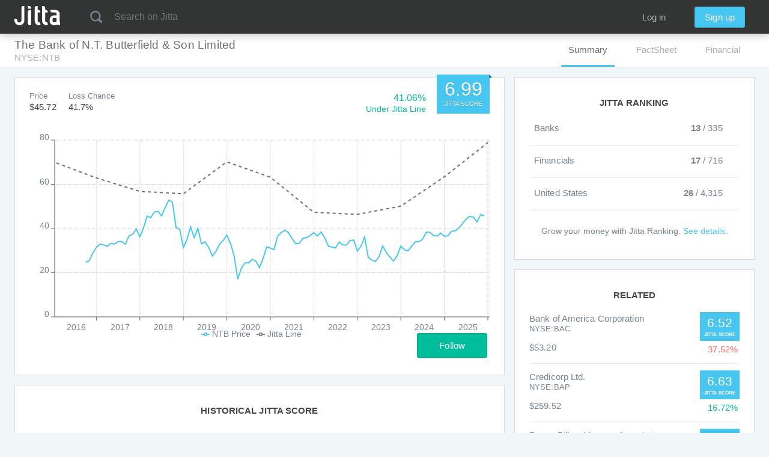

--- FILE ---
content_type: application/javascript
request_url: https://www.jitta.com/2be5c5500a4e4fdf1ecc.0.js
body_size: 101118
content:
webpackJsonp([0],{1355:function(e,t,n){"use strict";function a(e){return e&&e.__esModule?e:{default:e}}t.__esModule=!0;var o=n(88),r=a(o),i=n(297),l=a(i),s=n(41),u=a(s),d=n(53),c=a(d),f=n(3),p=a(f),g=n(5),m=a(g),h=n(6),y=a(h),v=n(0),b=a(v),w=n(20),x=a(w),_=n(209),k=n(4),C=a(k),S=n(624),E=a(S),T=n(26),M=a(T),D=n(7),I=n(16),P=n(32),L=n(74),N=n(120),R=n(1441),F=n(61),q=n(1513),A=n(1648),j=n(1649),z=a(j),O=n(1650),B=a(O),W=n(1651),H=a(W),$=n(1653),U=a($),V=n(1396),J=n(1654),Q=a(J),G=n(1655),Y=a(G),K=n(33),X=(a(K),n(296)),Z=a(X),ee=n(628),te=a(ee),ne=n(1400),ae=a(ne),oe=n(1660),re=a(oe),ie=n(1666),le=a(ie),se=n(1668),ue=n(620),de=n(1426),ce=a(de),fe=n(72),pe=n(618),ge=a(pe),me=n(73),he=(0,fe.withACL)(["factsheet"])(le.default),ye=(0,C.default)(ce.default).withConfig({displayName:"Stock__StockBroadcastBox",componentId:"sc-14teg9g-0"})(["\n  margin-bottom: 0px;\n"]),ve=(0,C.default)(I.Context).withConfig({displayName:"Stock__StockContext",componentId:"sc-14teg9g-1"})(["\n  background-color: ",";\n"],D.baseColors.catskillwhite),be=C.default.div.withConfig({displayName:"Stock__WidgetStoreWrapper",componentId:"sc-14teg9g-2"})(["\n  background-color: ",";\n  box-shadow: 0 -8px 24px 0 rgba(0, 0, 0, 0.04), inset 0 1px 0 0 ",";\n  position: fixed;\n  left: 0;\n  right: 0;\n  bottom: -80%;\n  height: 80%;\n  transition: bottom 0.5s;\n  z-index: ",";\n  ","\n"],D.baseColors.alabaster,D.baseColors.cararra,D.zIndex.zIndexBeforeMd,function(e){return e.isOpenStore?"bottom: 0px;":""}),we=(0,k.keyframes)(["\n  from {\n      transform: rotate(0deg);\n  }\n  to {\n      transform: rotate(360deg);\n  }\n"]),xe=C.default.div.withConfig({displayName:"Stock__LoadingIcon",componentId:"sc-14teg9g-3"})(["\n  position: absolute;\n  top: 50%;\n  left: 50%;\n  /* bring your own prefixes */\n  transform: translate(-50%, -50%);\n  width: 32px;\n  height: 32px;\n  border-radius: 50%;\n  border-style: solid;\n  border-color: #47c6f1;\n  border-width: 0px 2px 2px 1px;\n\n  animation: "," 1s linear infinite;\n"],we),_e=C.default.div.withConfig({displayName:"Stock__SimpleSubHeaderWrap",componentId:"sc-14teg9g-4"})([""]),ke=C.default.div.withConfig({displayName:"Stock__SimpleSubHeaderMargin",componentId:"sc-14teg9g-5"})(["\n  margin-bottom: 56px;\n"]),Ce=(0,ge.default)(!0)(ae.default),Se=(0,ge.default)(!0)(te.default),Ee=function(e){function t(n){(0,p.default)(this,t);var a=(0,m.default)(this,e.call(this,n));if(a.onNoPermissionClick=function(e,t){e.preventDefault();var n=(0,me.getAccountPath)(t,a.props.location.pathname);(0,Z.default)(e,n)||window.location.replace(n)},a.state={openStore:!1,editMode:!1,addPageMode:!1,page:a.props.params.pageId||"",editedPageList:n.pageList||[],isShowBroadcast:(0,L.getBrowserStorage)("localStorage",R.broadcast.broadcastId)!==R.broadcast.closedKey},!a.state.page&&a.state.editedPageList){var o=(0,c.default)(a.state.editedPageList);o.length>0&&(a.state.page=o[0])}return F.StockStatTracker.initialize(),a._currentTabIndex=0,a.checkIfDeviceWidthIsEnough=a.checkIfDeviceWidthIsEnough.bind(a),a.disableEditModeOnResize=a.disableEditModeOnResize.bind(a),a.enableEditMode=a.enableEditMode.bind(a),a.disableEditMode=a.disableEditMode.bind(a),a.onPageLayoutChange=a.onPageLayoutChange.bind(a),a.onAddPage=a.onAddPage.bind(a),a.onAddWidget=a.onAddWidget.bind(a),a.generateWidgetStoreItemFromMissingWidget=a.generateWidgetStoreItemFromMissingWidget.bind(a),a.onRemovePage=a.onRemovePage.bind(a),a.onRenameTab=a.onRenameTab.bind(a),a.calculatePageLayoutChange=a.calculatePageLayoutChange.bind(a),a.calculateExpectedPageLayoutChange=a.calculateExpectedPageLayoutChange.bind(a),a.openPageStore=a.openPageStore.bind(a),a.onTabIndexChange=a.onTabIndexChange.bind(a),a.onClosePageStore=a.onClosePageStore.bind(a),a.onClickWidgetStore=a.onClickWidgetStore.bind(a),a.transformSearchImageName=a.transformSearchImageName.bind(a),a.onCloseBroadcast=a.onCloseBroadcast.bind(a),a}return(0,y.default)(t,e),t.prototype.componentDidMount=function(){window.addEventListener("resize",this.disableEditModeOnResize)},t.prototype.componentWillReceiveProps=function(e){var t=void 0;!this.state.page&&e.pageList?t=(0,c.default)(e.pageList)[0]:!this.state.editMode&&e.params.pageId&&e.params.pageId.startsWith("_new")?e.pageList&&!e.pageList.hasOwnProperty(e.params.pageId)&&(t=(0,c.default)(e.pageList)[this._currentTabIndex]):e.params.pageId!==this.props.params.pageId&&(t=e.params.pageId?e.params.pageId:this.props.params.pageId?this.props.params.pageId:(0,c.default)(e.pageList)[0]),!e.params.pageId&&e.pageList&&(0,c.default)(e.pageList).forEach(function(n){e.pageList[n].isDefault&&(t=n)}),t&&this.setState({page:t}),!this.state.editMode&&e.pageList&&this.setState({editedPageList:e.pageList})},t.prototype.componentDidUpdate=function(e,t){if(!this.state.editMode&&!this.state.page.startsWith("_new")){var n=(0,_.parse)(this.props.location.search.substring(1)),a=n.feature,o=n.experiment,r=(0,u.default)(n,["feature","experiment"]),i={feature:a,experiment:o};try{F.StockStatTracker.trackStockViewStats(this.state.page,this.props.featuredPageList,this.props.pageList,this.props.stock,i)}catch(e){}a&&this.props.location.replace(this.props.location.pathname+"?"+(0,_.stringify)(r))}},t.prototype.shouldComponentUpdate=function(e,t){return!e.stockLoading&&!e.pagesLoading},t.prototype.componentWillUnmount=function(){window.removeEventListener("resize",this.disableEditModeOnResize)},t.prototype.onClickWidgetStore=function(e){this.setState({openStore:!this.state.openStore}),x.default.findDOMNode(this.refs.widgetStore).scrollTop=0},t.prototype.checkIfDeviceWidthIsEnough=function(){return window.innerWidth>=parseInt(D.breakpoints.breakpointLg)},t.prototype.disableEditModeOnResize=function(){if(!this.checkIfDeviceWidthIsEnough()&&this.state.editMode){var e={editMode:!1,addPageMode:!1,editedPageList:this.props.pageList};this.props.params.pageId&&this.props.params.pageId.startsWith("_new")&&(e.page=(0,c.default)(this.props.pageList)[0]),this.setState(e)}},t.prototype.enableEditMode=function(){this.checkIfDeviceWidthIsEnough()&&!this.state.editMode&&this.setState({editMode:!0,editedPageList:this.props.pageList,openStore:!1})},t.prototype.disableEditMode=function(){if(this.checkIfDeviceWidthIsEnough()&&this.state.editMode){var e=this.calculatePageLayoutChange(),t=this.calculateExpectedPageLayoutChange();e.length>0&&(F.StockStatTracker.trackCustomizeStat(this.props.stock),this.props.onSaveLayout(e,t)),this.setState({editMode:!1,addPageMode:!1})}},t.prototype.calculatePageLayoutChange=function(){for(var e=this.props.pageList,t=this.state.editedPageList,n=[],a=(0,c.default)(t),o=Array.isArray(a),r=0,a=o?a:(0,l.default)(a);;){var i;if(o){if(r>=a.length)break;i=a[r++]}else{if(r=a.next(),r.done)break;i=r.value}var s=i,u=t[s];"new"===u.status?u._id?n.push({_id:u._id,isFeaturedPage:!0}):n.push({name:u.name,static:u.static,isDefault:u.isDefault,isEditable:u.isEditable,layouts:u.layouts}):"deleted"===u.status?n.push({_id:s,isDelete:!0}):M.default.isEqual(u,e[s])||n.push({_id:s,name:u.name,static:u.static,isDefault:u.isDefault,isEditable:u.isEditable,layouts:u.layouts})}return n},t.prototype.calculateExpectedPageLayoutChange=function(){for(var e=this.state.editedPageList,t=[],n=(0,c.default)(e),a=Array.isArray(n),o=0,n=a?n:(0,l.default)(n);;){var r;if(a){if(o>=n.length)break;r=n[o++]}else{if(o=n.next(),o.done)break;r=o.value}var i=r,s=e[i];"new"===s.status?t.push({_id:i,name:s.name,static:s.static,isEditable:s.isEditable,layouts:s.layouts}):"deleted"===s.status||t.push({_id:i,name:s.name,static:s.static,isEditable:s.isEditable,layouts:s.layouts})}return t},t.prototype.onPageLayoutChange=function(e){var t={};if(this.state.editMode){t[this.state.page]={layouts:{$set:(0,N.normalizeLayoutsFormat)(e)}};var n=(0,E.default)(this.state.editedPageList,t);this.setState({editedPageList:n})}},t.prototype.generateWidgetStoreItemFromMissingWidget=function(e){var t=[];return(0,c.default)(q.stockWidgetsMetadata).forEach(function(n){var a={img:"/assets/img/logos/apple-touch-icon.png",name:q.stockWidgetsMetadata[n].widgetTitle,id:n,company:"Jitta",example:q.stockWidgetsMetadata[n].screenShot?q.stockWidgetsMetadata[n].screenShot:"/assets/img/widgets/ss/company-description.png",descriptions:q.stockWidgetsMetadata[n].description,isAdded:!1};-1!==e.findIndex(function(e){return e.i===n})&&(a.isAdded=!0),q.stockWidgetsMetadata[n].isPrivateWidget||t.push(a)}),t},t.prototype.openPageStore=function(){this.setState({addPageMode:!0})},t.prototype.onAddPage=function(e){for(var t=1;this.state.editedPageList.hasOwnProperty("_new"+t);)t++;var n="_new"+t,a={};a[n]={name:e.name,static:e.static,status:"new",isEditable:e.isEditable,layouts:[].concat(e.layouts)},e._id&&(a[n]._id=e._id);var o=(0,r.default)({},this.state.editedPageList,a);this.setState({editedPageList:o,page:n,addPageMode:!1})},t.prototype.onAddWidget=function(e){var t={},n=(0,R.buildNewWidgetObject)(this.state.editedPageList[this.state.page].layouts,e,q.stockWidgetsMetadata,3);t[this.state.page]={layouts:{$push:[n]}};var a=(0,E.default)(this.state.editedPageList,t);this.setState({editedPageList:a})},t.prototype.onRemovePage=function(e){var t=this,n=(0,c.default)(this.state.editedPageList).filter(function(e){return"deleted"!==t.state.editedPageList[e].status}),a=n.findIndex(function(t){return t===e});0===a?a++:a--;var o=void 0;if(e.startsWith("_new"))o=M.default.omit(this.state.editedPageList,e);else{var r={};r[e]={status:{$set:"deleted"}},o=(0,E.default)(this.state.editedPageList,r)}this.setState({editedPageList:o,page:n[a]})},t.prototype.onRenameTab=function(e,t){var n={};n[e]={name:{$set:t}};var a=(0,E.default)(this.state.editedPageList,n);this.setState({editedPageList:a})},t.prototype.onTabIndexChange=function(e){this._currentTabIndex=e},t.prototype.onClosePageStore=function(){this.setState({addPageMode:!1})},t.prototype.transformSearchImageName=function(e){return e?e.replace(/( |&|_)/g,""):null},t.prototype.onCloseBroadcast=function(){(0,L.setBrowserStorage)("localStorage",R.broadcast.broadcastId,R.broadcast.closedKey),this.setState({isShowBroadcast:(0,L.getBrowserStorage)("localStorage",R.broadcast.broadcastId)!==R.broadcast.closedKey})},t.prototype.render=function(){var e=this;if(this.props.stockLoading||this.props.pagesLoading)return b.default.createElement(xe,null);if(!this.props.loading&&void 0!==this.props.error)return b.default.createElement(Ce,null);if(!this.props.stock)return b.default.createElement(Ce,null);var t=(0,me.getAccountPath)("/login",this.props.location.pathname);if(!(M.default.get(this.props,"acl.view-stock.market",[])||[]).includes(M.default.get(this.props,"stock.market",null)))return b.default.createElement(ae.default,{headingText:"The company has secretly moved!"});var n=this.state.editedPageList;if(!n.hasOwnProperty(this.state.page)){if("guest"===this.props.userId){if(this.props.featuredPageList.map(function(e){return e._id}).includes(this.state.page)){var a=this.props.stock.id.toLowerCase(),o="/stock/"+a+"/"+this.state.page;return this.props.location.pathname!==o&&window.history.replaceState({},"",o),b.default.createElement(_e,null,b.default.createElement(Q.default,{id:a,companyName:this.props.stock.name,companyExchange:this.props.stock.exchange,companySymbol:this.props.stock.symbol,industry:this.props.stock.industry,transformSearchImageName:this.transformSearchImageName}),b.default.createElement(ke,null),b.default.createElement(Se,{marginTop:this.props.headerHeight+V.HEIGHT+"px",signupClick:function(t){return e.onNoPermissionClick(t,"/signup")},loginClick:function(t){return e.onNoPermissionClick(t,"/login")},redirectUrl:t,isNoWidgetPermission:!0}))}}return b.default.createElement(ae.default,null)}var i=[];this.props.featuredPageList&&(i=se.pageStoreItems.map(function(t){if(t._id){var n=e.props.featuredPageList.find(function(e){return e._id===t._id});return n=(0,r.default)(t,n)}return t}));var l=null;(0,c.default)(this.props.pageList).forEach(function(t){e.props.pageList[t].isDefault&&(l=t)});var s={id:this.props.stock.alias.toLowerCase(),location:this.props.location,stock:this.props.stock,marketConfig:this.props.marketConfig,showHint:this.props.showHint};return b.default.createElement(ue.FullBackground,{color:D.baseColors.catskillwhite},b.default.createElement(U.default,{stockFullname:this.props.stock.name,stockAlias:this.props.stock.alias,stockSymbol:this.props.stock.symbol,currentPage:n[this.state.page].name,companySymbol:this.props.stock.symbol,description:this.props.stock.summary}),b.default.createElement(ve,null,b.default.createElement(H.default,{id:this.props.stock.id.toLowerCase(),companyName:this.props.stock.name,companyExchange:this.props.stock.exchange,companySymbol:this.props.stock.symbol,industry:this.props.stock.industry,defaultTab:this.state.page,summaryTab:l,location:this.props.location,replace:this.props.location.replace,editMode:this.state.editMode,onEnableEditMode:this.enableEditMode,onDisableEditMode:this.disableEditMode,pageList:n,onAddPage:this.openPageStore,onRemovePage:this.onRemovePage,onRenameTab:this.onRenameTab,onTabIndexChange:this.onTabIndexChange,addPageMode:this.state.addPageMode,transformSearchImageName:this.transformSearchImageName}),b.default.createElement("div",null,!this.state.editMode&&!this.state.addPageMode&&!1&&b.default.createElement(I.Container,null,b.default.createElement(ye,{content:R.broadcast.broadcastContent,onCloseBroadcast:this.onCloseBroadcast}))),this.state.addPageMode&&b.default.createElement(he,{formatHexToRGBA:N.hexToRGBA,onAddPage:this.onAddPage,onClose:this.onClosePageStore,pageStoreItems:i,editedPageList:this.state.editedPageList}),!this.state.addPageMode&&b.default.createElement(Y.default,{pageId:this.state.page,stockId:this.props.stock.id,onLayoutChange:this.onPageLayoutChange,isCustomizeMode:this.state.editMode,globalWidgetProps:s,layouts:(0,N.updateLayoutWithWidgetData)(n[this.state.page].layouts,q.stockWidgetsMetadata)}),this.state.editMode&&!this.state.addPageMode&&n[this.state.page].isEditable&&b.default.createElement(be,{ref:"widgetStore",isOpenStore:this.state.openStore},b.default.createElement(re.default,{widgets:this.generateWidgetStoreItemFromMissingWidget(n[this.state.page].layouts),id:this.props.id,onAddWidget:this.onAddWidget,onOpenStore:this.onClickWidgetStore,openStore:this.state.openStore}))))},t}(v.Component),Te={options:function(e){return{variables:{id:e.params.id}}},props:function(e){var t=(e.ownProps,e.data),n=t.stock,a=t.marketConfig,o=t.loading,r=t.error,i=(0,u.default)(t,["stock","marketConfig","loading","error"]),l={query:i,stockLoading:o,error:r};return void 0!==n&&(l.stock=n),a&&(l.marketConfig=a.reduce(function(e,t){return e[t.id]=t,e},{})),l}},Me={props:function(e){var t=(e.ownProps,e.data),n=t.loading,a=t.error,o=(0,u.default)(t,["loading","error"]),r={pagesLoading:n,error:a};return o.me&&(r.userId=o.me._id,o.me.pagesLayouts&&o.me.pagesLayouts.length>0?r.pageList=(0,N.reformatPageLayoutList)(o.me.pagesLayouts):r.pageList=A.defaultPageList),o.featuredPagesLayouts&&(r.featuredPageList=o.featuredPagesLayouts),r}},De={props:function(e){var t=(e.ownProps,e.mutate);return{onSaveLayout:function(e,n){return t({variables:{pages:e},updateQueries:{pageLayoutQuery:function(e,t){var n=t.mutationResult;return(0,E.default)(e,{me:{pagesLayouts:{$set:n.data.savePagesLayouts}}})}}})}}}};t.default=(0,fe.withACL)(["view-stock"])((0,P.compose)((0,P.graphql)(B.default,Me),(0,P.graphql)(O.updatePageLayoutMutation,De),(0,P.graphql)(z.default,Te),fe.loadingOnSSR)(Ee))},1388:function(e,t,n){"use strict";t.__esModule=!0;var a={loading:!0,error:void 0};t.default=a},1391:function(e,t,n){e.exports=n(1394)},1392:function(e,t,n){"use strict";t.__esModule=!0;var a=n(295),o=function(e){return e&&e.__esModule?e:{default:e}}(a);t.default=function(e){return function(){var t=e.apply(this,arguments);return new o.default(function(e,n){function a(r,i){try{var l=t[r](i),s=l.value}catch(e){return void n(e)}if(!l.done)return o.default.resolve(s).then(function(e){a("next",e)},function(e){a("throw",e)});e(s)}return a("next")})}}},1394:function(e,t,n){var a=function(){return this}()||Function("return this")(),o=a.regeneratorRuntime&&Object.getOwnPropertyNames(a).indexOf("regeneratorRuntime")>=0,r=o&&a.regeneratorRuntime;if(a.regeneratorRuntime=void 0,e.exports=n(1395),o)a.regeneratorRuntime=r;else try{delete a.regeneratorRuntime}catch(e){a.regeneratorRuntime=void 0}},1395:function(e,t){!function(t){"use strict";function n(e,t,n,a){var r=t&&t.prototype instanceof o?t:o,i=Object.create(r.prototype),l=new p(a||[]);return i._invoke=u(e,n,l),i}function a(e,t,n){try{return{type:"normal",arg:e.call(t,n)}}catch(e){return{type:"throw",arg:e}}}function o(){}function r(){}function i(){}function l(e){["next","throw","return"].forEach(function(t){e[t]=function(e){return this._invoke(t,e)}})}function s(e){function t(n,o,r,i){var l=a(e[n],e,o);if("throw"!==l.type){var s=l.arg,u=s.value;return u&&"object"==typeof u&&v.call(u,"__await")?Promise.resolve(u.__await).then(function(e){t("next",e,r,i)},function(e){t("throw",e,r,i)}):Promise.resolve(u).then(function(e){s.value=e,r(s)},i)}i(l.arg)}function n(e,n){function a(){return new Promise(function(a,o){t(e,n,a,o)})}return o=o?o.then(a,a):a()}var o;this._invoke=n}function u(e,t,n){var o=S;return function(r,i){if(o===T)throw new Error("Generator is already running");if(o===M){if("throw"===r)throw i;return m()}for(n.method=r,n.arg=i;;){var l=n.delegate;if(l){var s=d(l,n);if(s){if(s===D)continue;return s}}if("next"===n.method)n.sent=n._sent=n.arg;else if("throw"===n.method){if(o===S)throw o=M,n.arg;n.dispatchException(n.arg)}else"return"===n.method&&n.abrupt("return",n.arg);o=T;var u=a(e,t,n);if("normal"===u.type){if(o=n.done?M:E,u.arg===D)continue;return{value:u.arg,done:n.done}}"throw"===u.type&&(o=M,n.method="throw",n.arg=u.arg)}}}function d(e,t){var n=e.iterator[t.method];if(n===h){if(t.delegate=null,"throw"===t.method){if(e.iterator.return&&(t.method="return",t.arg=h,d(e,t),"throw"===t.method))return D;t.method="throw",t.arg=new TypeError("The iterator does not provide a 'throw' method")}return D}var o=a(n,e.iterator,t.arg);if("throw"===o.type)return t.method="throw",t.arg=o.arg,t.delegate=null,D;var r=o.arg;return r?r.done?(t[e.resultName]=r.value,t.next=e.nextLoc,"return"!==t.method&&(t.method="next",t.arg=h),t.delegate=null,D):r:(t.method="throw",t.arg=new TypeError("iterator result is not an object"),t.delegate=null,D)}function c(e){var t={tryLoc:e[0]};1 in e&&(t.catchLoc=e[1]),2 in e&&(t.finallyLoc=e[2],t.afterLoc=e[3]),this.tryEntries.push(t)}function f(e){var t=e.completion||{};t.type="normal",delete t.arg,e.completion=t}function p(e){this.tryEntries=[{tryLoc:"root"}],e.forEach(c,this),this.reset(!0)}function g(e){if(e){var t=e[w];if(t)return t.call(e);if("function"==typeof e.next)return e;if(!isNaN(e.length)){var n=-1,a=function t(){for(;++n<e.length;)if(v.call(e,n))return t.value=e[n],t.done=!1,t;return t.value=h,t.done=!0,t};return a.next=a}}return{next:m}}function m(){return{value:h,done:!0}}var h,y=Object.prototype,v=y.hasOwnProperty,b="function"==typeof Symbol?Symbol:{},w=b.iterator||"@@iterator",x=b.asyncIterator||"@@asyncIterator",_=b.toStringTag||"@@toStringTag",k="object"==typeof e,C=t.regeneratorRuntime;if(C)return void(k&&(e.exports=C));C=t.regeneratorRuntime=k?e.exports:{},C.wrap=n;var S="suspendedStart",E="suspendedYield",T="executing",M="completed",D={},I={};I[w]=function(){return this};var P=Object.getPrototypeOf,L=P&&P(P(g([])));L&&L!==y&&v.call(L,w)&&(I=L);var N=i.prototype=o.prototype=Object.create(I);r.prototype=N.constructor=i,i.constructor=r,i[_]=r.displayName="GeneratorFunction",C.isGeneratorFunction=function(e){var t="function"==typeof e&&e.constructor;return!!t&&(t===r||"GeneratorFunction"===(t.displayName||t.name))},C.mark=function(e){return Object.setPrototypeOf?Object.setPrototypeOf(e,i):(e.__proto__=i,_ in e||(e[_]="GeneratorFunction")),e.prototype=Object.create(N),e},C.awrap=function(e){return{__await:e}},l(s.prototype),s.prototype[x]=function(){return this},C.AsyncIterator=s,C.async=function(e,t,a,o){var r=new s(n(e,t,a,o));return C.isGeneratorFunction(t)?r:r.next().then(function(e){return e.done?e.value:r.next()})},l(N),N[_]="Generator",N[w]=function(){return this},N.toString=function(){return"[object Generator]"},C.keys=function(e){var t=[];for(var n in e)t.push(n);return t.reverse(),function n(){for(;t.length;){var a=t.pop();if(a in e)return n.value=a,n.done=!1,n}return n.done=!0,n}},C.values=g,p.prototype={constructor:p,reset:function(e){if(this.prev=0,this.next=0,this.sent=this._sent=h,this.done=!1,this.delegate=null,this.method="next",this.arg=h,this.tryEntries.forEach(f),!e)for(var t in this)"t"===t.charAt(0)&&v.call(this,t)&&!isNaN(+t.slice(1))&&(this[t]=h)},stop:function(){this.done=!0;var e=this.tryEntries[0],t=e.completion;if("throw"===t.type)throw t.arg;return this.rval},dispatchException:function(e){function t(t,a){return r.type="throw",r.arg=e,n.next=t,a&&(n.method="next",n.arg=h),!!a}if(this.done)throw e;for(var n=this,a=this.tryEntries.length-1;a>=0;--a){var o=this.tryEntries[a],r=o.completion;if("root"===o.tryLoc)return t("end");if(o.tryLoc<=this.prev){var i=v.call(o,"catchLoc"),l=v.call(o,"finallyLoc");if(i&&l){if(this.prev<o.catchLoc)return t(o.catchLoc,!0);if(this.prev<o.finallyLoc)return t(o.finallyLoc)}else if(i){if(this.prev<o.catchLoc)return t(o.catchLoc,!0)}else{if(!l)throw new Error("try statement without catch or finally");if(this.prev<o.finallyLoc)return t(o.finallyLoc)}}}},abrupt:function(e,t){for(var n=this.tryEntries.length-1;n>=0;--n){var a=this.tryEntries[n];if(a.tryLoc<=this.prev&&v.call(a,"finallyLoc")&&this.prev<a.finallyLoc){var o=a;break}}o&&("break"===e||"continue"===e)&&o.tryLoc<=t&&t<=o.finallyLoc&&(o=null);var r=o?o.completion:{};return r.type=e,r.arg=t,o?(this.method="next",this.next=o.finallyLoc,D):this.complete(r)},complete:function(e,t){if("throw"===e.type)throw e.arg;return"break"===e.type||"continue"===e.type?this.next=e.arg:"return"===e.type?(this.rval=this.arg=e.arg,this.method="return",this.next="end"):"normal"===e.type&&t&&(this.next=t),D},finish:function(e){for(var t=this.tryEntries.length-1;t>=0;--t){var n=this.tryEntries[t];if(n.finallyLoc===e)return this.complete(n.completion,n.afterLoc),f(n),D}},catch:function(e){for(var t=this.tryEntries.length-1;t>=0;--t){var n=this.tryEntries[t];if(n.tryLoc===e){var a=n.completion;if("throw"===a.type){var o=a.arg;f(n)}return o}}throw new Error("illegal catch attempt")},delegateYield:function(e,t,n){return this.delegate={iterator:g(e),resultName:t,nextLoc:n},"next"===this.method&&(this.arg=h),D}}}(function(){return this}()||Function("return this")())},1396:function(e,t,n){"use strict";function a(e){return e&&e.__esModule?e:{default:e}}function o(e){return i.default.createElement(f,null,i.default.createElement(d.Container,null,e.children))}t.__esModule=!0,t.HEIGHT=t.SubHeaderBarStyles=void 0,t.default=o;var r=n(0),i=a(r),l=n(4),s=a(l),u=n(7),d=n(16),c=(0,l.css)(["\n  box-sizing: border-box;\n  height: ","px;\n  background-color: ",";\n  box-shadow: inset 0 -1px 0 0 ",";\n"],56,u.baseColors.white,u.baseColors.alto),f=s.default.div.withConfig({displayName:"SubHeader__SubHeaderBar",componentId:"sc-1t7tc4t-0"})(["\n  ","\n"],c);t.SubHeaderBarStyles=c,t.HEIGHT=56},1399:function(e,t,n){"use strict";t.__esModule=!0;var a=n(7),o={jittaLine:{color:a.baseColors.dovegrey},priceLine:{color:a.baseColors.jittablue},ipoLine:{color:a.baseColors.jittablue},yAxis:{color:a.baseColors.waterloo,label:{x:0,y:0,dx:-3,textAnchor:"end",fill:a.baseColors.waterloo}},xAxis:{color:a.baseColors.waterloo}};t.default=o},1400:function(e,t,n){"use strict";function a(e){return e&&e.__esModule?e:{default:e}}t.__esModule=!0;var o=n(0),r=a(o),i=n(616),l=a(i),s=n(4),u=a(s),d=n(16),c=n(7),f=n(620),p=(0,u.default)(d.NavFlex).withConfig({displayName:"Http__ColumnFlex",componentId:"sc-148hs5-0"})(["\n  padding-top: 80px;\n  padding-bottom: 80px;\n  flex-direction: column;\n"]),g=(0,u.default)(d.Image).withConfig({displayName:"Http__ErrorImage",componentId:"sc-148hs5-1"})(["\n  margin: auto;\n  max-width: 240px;\n  padding-bottom: 32px;\n  @media(max-width: ",") {\n    max-width: 60%;\n  }\n"],c.breakpoints.breakpointSm),m=(0,u.default)(d.HeadingXL).withConfig({displayName:"Http__ErrorHeading",componentId:"sc-148hs5-2"})(["\n  margin: auto;\n"]),h=(0,u.default)(d.HeadingSM).withConfig({displayName:"Http__ErrorHeadingSM",componentId:"sc-148hs5-3"})(["\n  margin: auto;\n"]),y=u.default.a.withConfig({displayName:"Http__ButtonLink",componentId:"sc-148hs5-4"})(["\n  ","\n  @media(min-width: ",") {\n    margin: 32px auto 27px auto !important;\n  }\n  @media(max-width: ",") {\n    margin: 32px auto !important;\n  }\n  text-decoration: none;\n  text-align: center;\n"],d.buttonStylesCombined,c.breakpoints.breakpointSm,c.breakpoints.breakpointSm),v=function(e){var t=e.location;return r.default.createElement(f.FullBackground,{color:c.baseColors.alabaster},r.default.createElement(l.default,{title:"Whoops! Error 404",meta:[{charset:"utf-8"},{name:"viewport",content:"width=device-width, initial-scale=1, maximum-scale=1, user-scalable=no"}]}),r.default.createElement(d.Container,null,r.default.createElement(p,null,r.default.createElement(g,{src:"/assets/img/http/404-browser-cry-2x.png"}),r.default.createElement(m,{alignCenter:!0},"Page not found!"),r.default.createElement(h,{alignCenter:!0},"Sorry, the page you are looking for no longer exists."),r.default.createElement(y,{primary:!0,href:"/",onClick:function(){return t.push("/")}},"Take me back to the home page"),r.default.createElement(d.Text,{alignCenter:!0},"Or check out our ",r.default.createElement(d.Link,{href:"https://library.jitta.com/help"},"Help Center")," for help."))))};v.displayName="NotFound",v.defaultProps={location:{push:function(){}}},t.default=v},1404:function(e,t,n){"use strict";function a(e){return void 0===e||null===e||isNaN(e)?{lineDiff:"n/a",lineDescription:"",color:o.typography.fontColor}:{lineDiff:Math.abs(100*e)>1e3?"> 1,000%":Math.abs(100*e).toFixed(2)+"%",lineDescription:e>0?"Over Jitta Line":"Under Jitta Line",color:e>0?o.baseColors.red:o.baseColors.green}}t.__esModule=!0;var o=n(7);t.default=a},1411:function(e,t,n){"use strict";t.__esModule=!0,t.getYAxisNumberFormat=t.getIpoDate=t.formatChartData=void 0;var a=n(297),o=function(e){return e&&e.__esModule?e:{default:e}}(a),r=function(e,t){for(var n=arguments.length>2&&void 0!==arguments[2]?arguments[2]:12,a=[],r=e,i=Array.isArray(r),l=0,r=i?r:(0,o.default)(r);;){var s;if("break"===function(){if(i){if(l>=r.length)return"break";s=r[l++]}else{if(l=r.next(),l.done)return"break";s=l.value}var e=s,t={};e.data.values.forEach(function(e){t[e.id]=e.value}),a.push({dataType:e.data.type,type:e.type,values:t})}())break}for(var u=(new Date).getFullYear(),d=u,c=n,f=Math.ceil(c/3),p=[];d>u-t;){for(var g=d+"-"+c,m=d+"Q"+f,h={date:g},y=a,v=Array.isArray(y),b=0,y=v?y:(0,o.default)(y);;){var w;if(v){if(b>=y.length)break;w=y[b++]}else{if(b=y.next(),b.done)break;w=b.value}var x=w;"YYYY-M"===x.dataType?x.values.hasOwnProperty(g)&&(h[x.type]=x.values[g]):x.values.hasOwnProperty(m)&&(h[x.type]=x.values[m])}p.unshift(h),1===c?(c=12,d-=1):c-=1,f=Math.ceil(c/3)}return p},i=function(e){var t=new Date(e);return t.getFullYear()+"-"+(t.getMonth()+1)},l=function(e){var t=Math.abs(e),n="0,0";return 0===t?n="0,0":t>=1?[1,1e3,1e6].forEach(function(e){t>=e&&(n=t%e==0?"0,0a":"0,0.0a")}):t<1&&(t>=.1?n=0===Math.floor(t%.1)?"0,0.0a":"0,0.00a":t>=.01&&(n=0===Math.floor(t%.01)?"0,0.00":"0,0.000")),n};t.formatChartData=r,t.getIpoDate=i,t.getYAxisNumberFormat=l},1417:function(e,t,n){"use strict";function a(e){return e&&e.__esModule?e:{default:e}}t.__esModule=!0,t.findIpoIndex=t.createQuarterlyLabels=t.createChartObject=t.createYearList=t.createChart=t.sortChartData=void 0;var o=n(88),r=a(o),i=n(12),l=a(i),s=function(e,t){var n=arguments.length>2&&void 0!==arguments[2]&&arguments[2];if(0===e.length)return[];var a=e.sort(function(e,n){return e.year>n.year?-1:e.year===n.year?e[t]>n[t]?-1:e[t]<n[t]?1:0:1});if("quarter"===t&&n){var o=[];return a.map(function(e){for(var t=(0,l.default)({},e),n=3*t.quarter,a=0;a<3;a+=1)t.month=n-a,t.id=t.year+"-"+t.month,o.push((0,r.default)({},t));return 0}),o}return a},u=function(e,t){var n=e.slice(0),a=12*t+1,o=a;0!==n.length&&(o=12-n[0].month);for(var r=a-(n.length+o),i=[],l=0;l<o;l+=1)i.push(null);n.map(function(e){return i.push(e.value)});for(var s=0;s<r+1;s+=1)i.push(null);return i=i.slice(0,a)},d=function(e){var t=arguments.length>1&&void 0!==arguments[1]?arguments[1]:"normal",n=e.slice(0),a={};return n.map(function(e){var n=e.quarter?e.year+"-"+3*e.quarter:e.year+"-12";return a[n]={value:e.value},"percentage"===t&&(a[n].value*=100),1}),a},c=function(e){for(var t=arguments.length>1&&void 0!==arguments[1]?arguments[1]:11,n=[],a=0;a<t;a+=1)n.push(e-a);return n.reverse()},f=function(e){var t=e.slice(0);return t=e.map(function(e){return e.year+"Q"+e.quarter}),t.reverse(),t.push(""),t},p=function(e,t,n){var a=12*n+1,o=new Date(t),r=o.getFullYear()+"-"+(o.getMonth()+1),i=a;0!==e.length&&(i=12-e[0].month);for(var l=a-(e.length+i),s=[],u=0;u<i;u+=1)s.push(null);e.map(function(e){return s.push(e.year+"-"+e.month)});for(var d=0;d<l+1;d+=1)s.push(null);s=s.slice(0,a).reverse();var c=s.findIndex(function(e){return e===r});return-1===c?null:c};t.sortChartData=s,t.createChart=u,t.createYearList=c,t.createChartObject=d,t.createQuarterlyLabels=f,t.findIpoIndex=p},1423:function(e,t,n){"use strict";function a(e){return e&&e.__esModule?e:{default:e}}t.__esModule=!0,t.JittaLineValue=void 0;var o=n(12),r=a(o),i=n(1),l=a(i),s=n(0),u=a(s),d=n(16),c=n(7),f=n(4),p=a(f),g=n(1404),m=a(g),h=p.default.div.withConfig({displayName:"JittaLine__JittaLineBlock",componentId:"sc-1dmy69u-0"})(["\n  position: absolute;\n  top: 24px;\n  right: 130px;\n  width: 120px;\n  font-size: 16px;\n  text-align: right;\n  text-shadow: none;\n  color: ",";\n\n  @media (max-width: ",") {\n    position: relative;\n    top: 0;\n    right: 0;\n    float: right;\n    height: 40px;\n  }\n"],function(e){return e.color},c.breakpoints.breakpointSm);h.displayName="JittaLineBlock";var y=p.default.span.withConfig({displayName:"JittaLine__JittaLineText",componentId:"sc-1dmy69u-1"})(["\n  display: block;\n  font-size: 14px;\n"]);y.displayName="JittaLineText";var v=function(e){var t=(0,m.default)(e.lineValue),n=t.lineDiff,a=t.lineDescription,o=t.color;return u.default.createElement(h,(0,r.default)({color:o},e),n||a,u.default.createElement(y,null,n?a:""))};v.propTypes={lineValue:l.default.oneOfType([l.default.string,l.default.number])};var b=function(e){var t=(0,m.default)(e.lineValue),n=t.lineDiff,a=t.lineDescription,o=t.color;return u.default.createElement(d.Text,{"no-padding":!0,color:o},n+" "+a.replace(" Jitta Line",""))};t.default=v,t.JittaLineValue=b},1424:function(e,t,n){"use strict";function a(e){return e&&e.__esModule?e:{default:e}}t.__esModule=!0,t.Bar=void 0;var o=n(1),r=a(o),i=n(0),l=a(i),s=n(16),u=n(7),d=n(4),c=a(d),f=c.default.div.withConfig({displayName:"JittaFactorValue__BackBar",componentId:"sc-1vyf6kb-0"})(["\n  background-color: ",";\n  margin-top: 6px;\n  height: 15px;\n  width: 100%;\n"],function(e){return"poor"===e.sign?"#fff1f0":"good"===e.sign?"#edf9fe":"#dffff9"}),p=c.default.div.withConfig({displayName:"JittaFactorValue__FrontBar",componentId:"sc-1vyf6kb-1"})(["\n  background-color: ",";\n  height: 15px;\n  width: ","%;\n"],function(e){return"poor"===e.sign?u.baseColors.red:"good"===e.sign?u.baseColors.jittablue:u.baseColors.green},function(e){return e.value>100?100:e.value<0?0:e.value});f.displayName="BackBar",p.displayName="FrontBar";var g=function(e){return l.default.createElement(f,{sign:e.sign},l.default.createElement(p,{sign:e.sign,value:e.value}))},m=function(e){return l.default.createElement(s.Text,{color:u.baseColors.dovegrey},l.default.createElement("span",null,e.title+" ("+(e.value>100?100:e.value<0?0:e.value)+")"),l.default.createElement("span",null,l.default.createElement(g,e)))};m.propTypes={title:r.default.string,value:r.default.number,sign:r.default.string},t.default=m,t.Bar=g},1425:function(e,t,n){"use strict";function a(e){return e&&e.__esModule?e:{default:e}}function o(e){for(var t=0,n=void 0,a=0,o=e.length;a<o;a++)(n=e[a].y+e[a].h)>t&&(t=n);return t}function r(e){for(var t=Array(e.length),n=0,a=e.length;n<a;n++)t[n]=i(e[n]);return t}function i(e){return{w:e.w,h:e.h,x:e.x,y:e.y,i:e.i,minW:e.minW,maxW:e.maxW,minH:e.minH,maxH:e.maxH,moved:Boolean(e.moved),static:Boolean(e.static),isDraggable:e.isDraggable,isResizable:e.isResizable}}function l(e,t){return(0,P.default)(N.default.Children.map(e,function(e){return e.key}),N.default.Children.map(t,function(e){return e.key}))}function s(e,t){return e!==t&&(!(e.x+e.w<=t.x)&&(!(e.x>=t.x+t.w)&&(!(e.y+e.h<=t.y)&&!(e.y>=t.y+t.h))))}function u(e,t,n){for(var a=h(e),o=_(e,t),r=Array(e.length),l=0,s=o.length;l<s;l++){var u=i(o[l]);u.static||(u=c(a,u,t,n,o),a.push(u)),r[e.indexOf(o[l])]=u,u.moved=!1}return r}function d(e,t,n,a){var o=q[a];t[a]+=1;for(var r=e.indexOf(t),i=r+1;i<e.length;i++){var l=e[i];if(!l.static){if(l.y>t.y+t.h)break;s(t,l)&&d(e,l,n+t[o],a)}}t[a]=n}function c(e,t,n,a,r){var i="vertical"===n,l="horizontal"===n;if(i)for(t.y=Math.min(o(e),t.y);t.y>0&&!g(e,t);)t.y--;else if(l)for(t.y=Math.min(o(e),t.y);t.x>0&&!g(e,t);)t.x--;for(var s=void 0;s=g(e,t);)l?d(r,t,s.x+s.w,"x"):d(r,t,s.y+s.h,"y"),l&&t.x+t.w>a&&(t.x=a-t.w,t.y++);return t}function f(e,t){for(var n=h(e),a=0,o=e.length;a<o;a++){var r=e[a];if(r.x+r.w>t.cols&&(r.x=t.cols-r.w),r.x<0&&(r.x=0,r.w=t.cols),r.static)for(;g(n,r);)r.y++;else n.push(r)}return e}function p(e,t){for(var n=0,a=e.length;n<a;n++)if(e[n].i===t)return e[n]}function g(e,t){for(var n=0,a=e.length;n<a;n++)if(s(e[n],t))return e[n]}function m(e,t){return e.filter(function(e){return s(e,t)})}function h(e){return e.filter(function(e){return e.static})}function y(e,t,n,a,o,r,i,l){if(t.static)return e;if(t.y===a&&t.x===n)return e;M("Moving element "+t.i+" to ["+String(n)+","+String(a)+"] from ["+t.x+","+t.y+"]");var s=t.x,u=t.y;"number"==typeof n&&(t.x=n),"number"==typeof a&&(t.y=a),t.moved=!0;var d=_(e,i);("vertical"===i&&"number"==typeof a?u>=a:"horizontal"===i&&"number"==typeof n&&s>=n)&&(d=d.reverse());var c=m(d,t);if(r&&c.length)return M("Collision prevented on "+t.i+", reverting."),t.x=s,t.y=u,t.moved=!1,e;for(var f=0,p=c.length;f<p;f++){var g=c[f];M("Resolving collision between "+t.i+" at ["+t.x+","+t.y+"] and "+g.i+" at ["+g.x+","+g.y+"]"),g.moved||(e=g.static?v(e,g,t,o,i,l):v(e,t,g,o,i,l))}return e}function v(e,t,n,a,o,r){var i="horizontal"===o,l="vertical"===o;if(a){a=!1;var s={x:i?Math.max(t.x-n.w,0):n.x,y:l?Math.max(t.y-n.h,0):n.y,w:n.w,h:n.h,i:"-1"};if(!g(e,s))return M("Doing reverse collision on "+n.i+" up to ["+s.x+","+s.y+"]."),y(e,n,i?s.x:void 0,l?s.y:void 0,a,!1,o,r)}return y(e,n,i?n.x+1:void 0,l?n.y+1:void 0,a,!1,o,r)}function b(e){return 100*e+"%"}function w(e){var t=e.top,n=e.left,a=e.width,o=e.height,r="translate("+n+"px,"+t+"px)";return{transform:r,WebkitTransform:r,MozTransform:r,msTransform:r,OTransform:r,width:a+"px",height:o+"px",position:"absolute"}}function x(e){return{top:e.top+"px",left:e.left+"px",width:e.width+"px",height:e.height+"px",position:"absolute"}}function _(e,t){return"horizontal"===t?C(e):k(e)}function k(e){return[].concat(e).sort(function(e,t){return e.y>t.y||e.y===t.y&&e.x>t.x?1:e.y===t.y&&e.x===t.x?0:-1})}function C(e){return[].concat(e).sort(function(e,t){return e.x>t.x||e.x===t.x&&e.y>t.y?1:-1})}function S(e,t,n,a){e=e||[];var r=[];return N.default.Children.forEach(t,function(t,n){var a=p(e,String(t.key));if(a)r[n]=i(a);else{!R&&t.props._grid&&console.warn("`_grid` properties on children have been deprecated as of React 15.2. Please use `data-grid` or add your properties directly to the `layout`.");var l=t.props["data-grid"]||t.props._grid;l?(R||E([l],"ReactGridLayout.children"),r[n]=i(D({},l,{i:t.key}))):r[n]=i({w:1,h:1,x:0,y:o(r),i:String(t.key)})}}),r=f(r,{cols:n}),r=u(r,a,n)}function E(e){var t=arguments.length>1&&void 0!==arguments[1]?arguments[1]:"Layout",n=["x","y","w","h"];if(!Array.isArray(e))throw new Error(t+" must be an array!");for(var a=0,o=e.length;a<o;a++){for(var r=e[a],i=0;i<n.length;i++)if("number"!=typeof r[n[i]])throw new Error("ReactGridLayout: "+t+"["+a+"]."+n[i]+" must be a number!");if(r.i&&"string"!=typeof r.i)throw new Error("ReactGridLayout: "+t+"["+a+"].i must be a string!");if(void 0!==r.static&&"boolean"!=typeof r.static)throw new Error("ReactGridLayout: "+t+"["+a+"].static must be a boolean!")}}function T(e,t){t.forEach(function(t){return e[t]=e[t].bind(e)})}function M(){var e;F&&(e=console).log.apply(e,arguments)}t.__esModule=!0,t.noop=void 0;var D=Object.assign||function(e){for(var t=1;t<arguments.length;t++){var n=arguments[t];for(var a in n)Object.prototype.hasOwnProperty.call(n,a)&&(e[a]=n[a])}return e};t.bottom=o,t.cloneLayout=r,t.cloneLayoutItem=i,t.childrenEqual=l,t.collides=s,t.compact=u,t.compactItem=c,t.correctBounds=f,t.getLayoutItem=p,t.getFirstCollision=g,t.getAllCollisions=m,t.getStatics=h,t.moveElement=y,t.moveElementAwayFromCollision=v,t.perc=b,t.setTransform=w,t.setTopLeft=x,t.sortLayoutItems=_,t.sortLayoutItemsByRowCol=k,t.sortLayoutItemsByColRow=C,t.synchronizeLayoutWithChildren=S,t.validateLayout=E,t.autoBindHandlers=T;var I=n(1452),P=a(I),L=n(0),N=a(L),R=!0,F=!1,q={x:"w",y:"h"};t.noop=function(){}},1426:function(e,t,n){"use strict";function a(e){return e&&e.__esModule?e:{default:e}}t.__esModule=!0;var o=n(1),r=(a(o),n(0)),i=(a(r),n(32)),l=n(293),s=n(26),u=a(s),d=n(625),c=a(d);t.default=(0,i.graphql)(c.default,{props:function(e){var t=e.data.me,n={};return n.userId=u.default.get(t,"_id","guest"),n.language=u.default.get(t,"emailLanguage","en")||"en",n}})(l.BroadcastBox)},1436:function(e,t,n){"use strict";function a(e){return e&&e.__esModule?e:{default:e}}t.__esModule=!0;var o=n(1),r=a(o),i=n(0),l=a(i),s=n(16),u=n(7),d=n(4),c=a(d),f=n(294),p=c.default.div.withConfig({displayName:"JittaScoreBlock__ScoreBlock",componentId:"u8rkin-0"})(["\n  position: absolute;\n  right: ",";\n  top: ",";\n  font-size: 32px;\n  font-weight: 400;\n  color: #fff;\n  background: #47c6f1;\n  padding: 5px 12px 10px;\n  text-align: center;\n  line-height: 1.2;\n  text-shadow: 0 1px 1px rgba(0, 0, 0, 0.2);\n\n  @media (max-width: ",") {\n    right: 20px;\n  }\n  @media (max-width: ",") {\n    right: 12px;\n  }\n"],function(e){return e.right},function(e){return e.top},u.breakpoints.breakpointMd,u.breakpoints.breakpointSm),g=c.default.span.withConfig({displayName:"JittaScoreBlock__Clip",componentId:"u8rkin-1"})(["\n  position: absolute;\n  border-left: 0 solid transparent;\n  border-right: 5px solid transparent;\n  border-bottom: 5px solid #086c8d;\n  top: 0;\n  right: -4px;\n"]),m=c.default.span.withConfig({displayName:"JittaScoreBlock__ScorreText",componentId:"u8rkin-2"})(["\n  display: block;\n  font-size: 10px;\n  font-weight: 400;\n"]),h=c.default.div.withConfig({displayName:"JittaScoreBlock__TooltipInner",componentId:"u8rkin-3"})(["\n  text-align: center;\n  line-height: 1.2;\n"]),y=function(e){var t=function(){return l.default.createElement(h,null,"Updated "+e.updatedQuarter,l.default.createElement("br",null),e.updatedDate?l.default.createElement(f.FormattedRelative,{value:e.updatedDate}):"n/a",l.default.createElement("br",null),e.updatedDate?l.default.createElement(f.FormattedDate,{value:e.updatedDate,year:"numeric",month:"short",day:"2-digit"}):"n/a")},n="string"==typeof e.score?e.score:"n/a",a="number"==typeof e.score?e.score.toFixed(2):n;return l.default.createElement(s.Tooltip,{overlay:t,disable:!e.showTooltip},l.default.createElement(p,{top:e.top,right:e.right},e.clip&&l.default.createElement(g,null),a,l.default.createElement(m,null,"JITTA SCORE")))};y.displayName="JittaScoreBlock",y.propTypes={clip:r.default.bool,score:r.default.oneOfType([r.default.string,r.default.number]),updatedDate:r.default.string,updatedQuarter:r.default.string,showTooltip:r.default.bool,right:r.default.string,top:r.default.string},y.defaultProps={showTooltip:!0,top:"-5px",right:"24px"},t.default=y},1437:function(e,t,n){"use strict";t.__esModule=!0;var a=function(e,t){return isNaN(e)||isNaN(t)||null==e?null:e&&t?100*(e-t)/Math.abs(t):null};t.default=a},1438:function(e,t,n){"use strict";var a=n(26),o=n(1627),r=n(1628),i={th:r,en:o},l=function(){var e=arguments.length>0&&void 0!==arguments[0]?arguments[0]:"",t=arguments.length>1&&void 0!==arguments[1]?arguments[1]:"normal";return"normal"===t?e:"lower"===t?e.toLowerCase():"upper"===t?e.toUpperCase():"title"===t?e.replace(/\w\S*/g,function(e){return e.charAt(0).toUpperCase()+e.substr(1).toLowerCase()}):void 0},s=function(e){var t=arguments.length>1&&void 0!==arguments[1]?arguments[1]:"en",n=arguments.length>2&&void 0!==arguments[2]?arguments[2]:"normal",o=arguments.length>3&&void 0!==arguments[3]?arguments[3]:{},r=a.get(i,"["+t+"]["+e+"]","");return o["thai.factsheet"]||(r=a.get(i,"[en]["+e+"]","")),r?l(r,n):""};e.exports={getText:s}},1441:function(e,t,n){"use strict";function a(e){return e&&e.__esModule?e:{default:e}}t.__esModule=!0,t.broadcast=t.withDynamicWidgetHeight=t.adjustWidgetByBreakpoint=t.buildNewWidgetObject=void 0;var o=n(297),r=a(o),i=n(26),l=a(i),s=n(1510),u=a(s),d=n(1476),c=n(1512),f=a(c),p=function(e){for(var t=[],n=0;n<e;n++)t.push({y:0,height:0});return t},g=function(e,t){var n=l.default.remove(e,function(e){return e.static});n.sort(function(e,t){return t.w-e.w});for(var a=new u.default(t),o=n,i=Array.isArray(o),s=0,o=i?o:(0,r.default)(o);;){var d;if(i){if(s>=o.length)break;d=o[s++]}else{if(s=o.next(),s.done)break;d=s.value}var c=d;a.insertWidget(c)}for(var f=e,p=Array.isArray(f),g=0,f=p?f:(0,r.default)(f);;){var m;if(p){if(g>=f.length)break;m=f[g++]}else{if(g=f.next(),g.done)break;m=g.value}var h=m;a.insertWidget(h)}return a.getLayouts()},m=function(e,t,n,a){for(var o=p(a),i=e,l=Array.isArray(i),s=0,i=l?i:(0,r.default)(i);;){var u;if(l){if(s>=i.length)break;u=i[s++]}else{if(s=i.next(),s.done)break;u=s.value}for(var d=u,c=n[d.i],f=d.x;f<d.x+c.width;f++)d.y>=o[f].y&&(o[f]={y:d.y,height:c.height})}for(var g=n[t].width,m=0,h=1/0,y=0;y<o.length;y++){var v=o.slice(y,y+g);if(v.length<g)break;var b=Math.max.apply(Math,v.map(function(e){return e.y+e.height}));b<h&&(h=b,m=y)}return{i:t,y:1/0,x:m,w:n[t].width,h:n[t].height}},h=function(e,t,n){var a=e.slice().sort(function(e,t){return e.x===t.x?e.y-t.y:e.y===t.y?e.x-t.x:e.y-t.y});return g(a,n)};t.buildNewWidgetObject=m,t.adjustWidgetByBreakpoint=h,t.withDynamicWidgetHeight=d.withDynamicWidgetHeight,t.broadcast=f.default},1442:function(e,t,n){"use strict";function a(e){return e&&e.__esModule?e:{default:e}}t.__esModule=!0;var o=n(1),r=a(o),i=n(0),l=a(i),s=n(16),u=(n(7),n(1388)),d=a(u),c=n(1424),f=a(c);f.default.displayName="JittaFactorValue";var p=function(e){var t=e.loading?"loading":e.error?"error":"done",n=[];return e.loading||e.error||(e.growth||e.recent||e.financial||e.return||e.management||(t="nodata"),n=[{title:"Growth Opportunity",value:Math.round(e.growth),sign:e.growth>70?"great":e.growth>40?"good":"poor"},{title:"Recent Business Performance",value:Math.round(e.recent),sign:e.recent>70?"great":e.recent>40?"good":"poor"},{title:"Financial Strength",value:Math.round(e.financial),sign:e.financial>70?"great":e.financial>40?"good":"poor"},{title:"Return to Shareholders",value:Math.round(e.return),sign:e.return>70?"great":e.return>40?"good":"poor"},{title:"Competitive Advantage",value:Math.round(e.management),sign:e.management>70?"great":e.management>40?"good":"poor"}]),l.default.createElement(s.BaseCard,{header:"Jitta Factors",headerPos:"center",cardState:t},n.map(function(e,t){return l.default.createElement(f.default,{key:t,title:e.title,value:e.value,sign:e.sign})}))};p.propTypes={management:r.default.number,return:r.default.number,financial:r.default.number,recent:r.default.number,growth:r.default.number},p.defaultProps=d.default,t.default=p},1443:function(e,t,n){"use strict";t.__esModule=!0;var a={management:10,return:30,financial:50,recent:70,growth:90};t.default=a},1444:function(e,t,n){"use strict";function a(e){return e&&e.__esModule?e:{default:e}}t.__esModule=!0;var o=n(1),r=a(o),i=n(0),l=a(i),s=n(16),u=n(7),d=n(1404),c=a(d),f=n(615),p=a(f),g=n(4),m=a(g),h=n(296),y=a(h),v=(0,m.default)(s.Divider).withConfig({displayName:"StockCardMini__StockCardHeader",componentId:"sc-1f7yzre-0"})(["\n  padding-top: 11px;\n  position: relative;\n"]),b=(0,m.default)(s.Divider).withConfig({displayName:"StockCardMini__StockCardInfo",componentId:"sc-1f7yzre-1"})(["\n  position: relative;\n  padding-bottom: 11px;\n  box-shadow: ",";\n"],function(e){return e.lastCard?"none":"inset 0 -1px 0 0 "+u.baseColors.mystic}),w=m.default.div.withConfig({displayName:"StockCardMini__ScoreBlock",componentId:"sc-1f7yzre-2"})(["\n  width: 65.7px;\n  height: 48px;\n  background: ",";\n  text-align: center;\n  float: right;\n"],u.baseColors.jittablue),x=m.default.div.withConfig({displayName:"StockCardMini__LineBlock",componentId:"sc-1f7yzre-3"})(["\n  max-width: 80px;\n  text-align: center;\n  float: right;\n"]),_=(0,m.default)(s.Text).withConfig({displayName:"StockCardMini__ScoreNumber",componentId:"sc-1f7yzre-4"})(["\n  font-size: 21px;\n  color: ",";\n  padding: 3px;\n  text-align: center;\n\n  &:after {\n    content: 'JITTA SCORE';\n    display: block;\n    font-size: 8px;\n    font-weight: bold;\n    white-space: nowrap;\n  }\n\n  @media (min-width: 721px){\n    padding: 3px;\n  }\n"],u.baseColors.white);_.displayName="ScoreNumber";var k=(0,m.default)(s.Text).withConfig({displayName:"StockCardMini__LineNumber",componentId:"sc-1f7yzre-5"})(["\n  padding: 3px;\n  text-align: center;\n\n  @media (min-width: 721px){\n    padding: 3px;\n  }\n"]);k.displayName="LineNumber";var C=(0,m.default)(s.Text).withConfig({displayName:"StockCardMini__StockName",componentId:"sc-1f7yzre-6"})(["\n  padding: 0px;\n  white-space: nowrap;\n  overflow: hidden;\n  text-overflow: ellipsis;\n  max-width: 75%;\n  @media (min-width: 721px){\n    padding: 0px;\n  }\n"]),S=(0,m.default)(s.TextSM).withConfig({displayName:"StockCardMini__StockSymbol",componentId:"sc-1f7yzre-7"})(["\n  padding: 0px;\n  @media (min-width: 721px){\n    padding: 0px;\n  }\n"]),E=m.default.a.withConfig({displayName:"StockCardMini__RelateLink",componentId:"sc-1f7yzre-8"})(["\n  text-decoration: none;\n  color: inherit;\n"]),T=function(e){var t=(0,c.default)(e.lineDiff),n=t.lineDiff,a=t.color,o="/stock/"+e.id.toLowerCase();return e.feature&&(o=o+"?feature="+e.feature),l.default.createElement(E,{href:o,onClick:function(t){t.preventDefault(),(0,y.default)(t,o)||e.location.push(o)}},l.default.createElement(v,null,l.default.createElement(s.Divided,{size:.9},l.default.createElement(C,null,e.name),l.default.createElement(S,null,e.id)),l.default.createElement(s.Divided,{size:.1},l.default.createElement(w,null,l.default.createElement(_,null,e.score?(0,p.default)(e.score).format("0,0.00"):"n/a")))),l.default.createElement(b,{lastCard:e.lastCard},l.default.createElement(s.Divided,{size:.7},l.default.createElement(C,null,""+(e.currency_sign||"")+(e.price?(0,p.default)(e.price).format("0,0.00"):"n/a"))),l.default.createElement(s.Divided,{size:.3},l.default.createElement(x,null,l.default.createElement(k,{color:a},n||"n/a")))))};T.propTypes={id:r.default.string.isRequired,name:r.default.string.isRequired,score:r.default.number,line:r.default.number,price:r.default.number.isRequired,currency_sign:r.default.string,lineDiff:r.default.number,feature:r.default.string},t.default=T},1445:function(e,t,n){"use strict";function a(e){return e&&e.__esModule?e:{default:e}}t.__esModule=!0,t.TagMutation=void 0;var o=n(22),r=a(o),i=(0,r.default)(["\n  query TagQuery($id: String!) {\n    stock(alias: $id) {\n      alias\n      sector\n      industry\n      me {\n        tag\n      }\n    }\n    me {\n      tag(fetchStock: false) {\n        value\n      }\n    }\n  }\n"],["\n  query TagQuery($id: String!) {\n    stock(alias: $id) {\n      alias\n      sector\n      industry\n      me {\n        tag\n      }\n    }\n    me {\n      tag(fetchStock: false) {\n        value\n      }\n    }\n  }\n"]),l=(0,r.default)(["\n  mutation TagMutation($stockId: String!, $tag: [String]) {\n    tag(stockId: $stockId, tag: $tag) {\n      stockId\n      alias\n      me {\n        tag\n      }\n    }\n  }\n"],["\n  mutation TagMutation($stockId: String!, $tag: [String]) {\n    tag(stockId: $stockId, tag: $tag) {\n      stockId\n      alias\n      me {\n        tag\n      }\n    }\n  }\n"]),s=n(19),u=a(s),d=(0,u.default)(i),c=(0,u.default)(l);t.default=d,t.TagMutation=c},1446:function(e,t,n){e.exports={default:n(1567),__esModule:!0}},1447:function(e,t,n){e.exports={default:n(1448),__esModule:!0}},1448:function(e,t,n){n(1449),e.exports=n(34).Number.isNaN},1449:function(e,t,n){var a=n(55);a(a.S,"Number",{isNaN:function(e){return e!=e}})},1450:function(e,t,n){"use strict";function a(e){return e&&e.__esModule?e:{default:e}}t.__esModule=!0;var o=n(0),r=a(o),i=n(4),l=a(i),s=n(16),u=n(7),d=n(615),c=a(d),f=l.default.div.withConfig({displayName:"CustomizedTooltip__TooltipWrapper",componentId:"fmhh2t-0"})(["\n  padding: 10px;\n  background-color: ",";\n  border: solid 1px;\n  border-radius: 5px;\n"],u.baseColors.tuatara),p=function(e){if(e.payload.length<=0)return null;var t=e.payload.find(function(e){return"chartData"===e.dataKey});return t?r.default.createElement(f,null,r.default.createElement(s.Text,{"no-padding":!0,color:u.baseColors.white},(0,c.default)(t.value).format("0,0.00"),t.unit)):null};t.default=p},1451:function(e,t,n){"use strict";function a(e){return e&&e.__esModule?e:{default:e}}t.__esModule=!0;var o=n(12),r=a(o),i=n(0),l=a(i),s=n(615),u=a(s),d=(n(7),n(1411)),c=n(1399),f=a(c),p=function(e){var t=e.x,n=e.y,a=(e.stroke,e.payload),o=(0,d.getYAxisNumberFormat)(a.value);return l.default.createElement("g",{transform:"translate("+t+","+n+")"},l.default.createElement("text",(0,r.default)({},f.default.yAxis.label,{fill:f.default.yAxis.color}),(0,u.default)(a.value).format(o).toUpperCase()))};t.default=p},1452:function(e,t,n){(function(e,n){function a(e,t){for(var n=-1,a=null==e?0:e.length,o=0,r=[];++n<a;){var i=e[n];t(i,n,e)&&(r[o++]=i)}return r}function o(e,t){for(var n=-1,a=t.length,o=e.length;++n<a;)e[o+n]=t[n];return e}function r(e,t){for(var n=-1,a=null==e?0:e.length;++n<a;)if(t(e[n],n,e))return!0;return!1}function i(e,t){for(var n=-1,a=Array(e);++n<e;)a[n]=t(n);return a}function l(e,t){return e.has(t)}function s(e,t){return null==e?void 0:e[t]}function u(e){var t=-1,n=Array(e.size);return e.forEach(function(e,a){n[++t]=[a,e]}),n}function d(e){var t=-1,n=Array(e.size);return e.forEach(function(e){n[++t]=e}),n}function c(e){var t=-1,n=null==e?0:e.length;for(this.clear();++t<n;){var a=e[t];this.set(a[0],a[1])}}function f(){this.__data__=Ct?Ct(null):{},this.size=0}function p(e){var t=this.has(e)&&delete this.__data__[e];return this.size-=t?1:0,t}function g(e){var t=this.__data__;if(Ct){var n=t[e];return n===ve?void 0:n}return it.call(t,e)?t[e]:void 0}function m(e){var t=this.__data__;return Ct?void 0!==t[e]:it.call(t,e)}function h(e,t){var n=this.__data__;return this.size+=this.has(e)?0:1,n[e]=Ct&&void 0===t?ve:t,this}function y(e){var t=-1,n=null==e?0:e.length;for(this.clear();++t<n;){var a=e[t];this.set(a[0],a[1])}}function v(){this.__data__=[],this.size=0}function b(e){var t=this.__data__,n=z(t,e);return!(n<0)&&(n==t.length-1?t.pop():gt.call(t,n,1),--this.size,!0)}function w(e){var t=this.__data__,n=z(t,e);return n<0?void 0:t[n][1]}function x(e){return z(this.__data__,e)>-1}function _(e,t){var n=this.__data__,a=z(n,e);return a<0?(++this.size,n.push([e,t])):n[a][1]=t,this}function k(e){var t=-1,n=null==e?0:e.length;for(this.clear();++t<n;){var a=e[t];this.set(a[0],a[1])}}function C(){this.size=0,this.__data__={hash:new c,map:new(wt||y),string:new c}}function S(e){var t=X(this,e).delete(e);return this.size-=t?1:0,t}function E(e){return X(this,e).get(e)}function T(e){return X(this,e).has(e)}function M(e,t){var n=X(this,e),a=n.size;return n.set(e,t),this.size+=n.size==a?0:1,this}function D(e){var t=-1,n=null==e?0:e.length;for(this.__data__=new k;++t<n;)this.add(e[t])}function I(e){return this.__data__.set(e,ve),this}function P(e){return this.__data__.has(e)}function L(e){var t=this.__data__=new y(e);this.size=t.size}function N(){this.__data__=new y,this.size=0}function R(e){var t=this.__data__,n=t.delete(e);return this.size=t.size,n}function F(e){return this.__data__.get(e)}function q(e){return this.__data__.has(e)}function A(e,t){var n=this.__data__;if(n instanceof y){var a=n.__data__;if(!wt||a.length<ye-1)return a.push([e,t]),this.size=++n.size,this;n=this.__data__=new k(a)}return n.set(e,t),this.size=n.size,this}function j(e,t){var n=Ft(e),a=!n&&Rt(e),o=!n&&!a&&qt(e),r=!n&&!a&&!o&&At(e),l=n||a||o||r,s=l?i(e.length,String):[],u=s.length;for(var d in e)!t&&!it.call(e,d)||l&&("length"==d||o&&("offset"==d||"parent"==d)||r&&("buffer"==d||"byteLength"==d||"byteOffset"==d)||te(d,u))||s.push(d);return s}function z(e,t){for(var n=e.length;n--;)if(le(e[n][0],t))return n;return-1}function O(e,t,n){var a=t(e);return Ft(e)?a:o(a,n(e))}function B(e){return null==e?void 0===e?ze:Le:mt&&mt in Object(e)?ee(e):re(e)}function W(e){return pe(e)&&B(e)==_e}function H(e,t,n,a,o){return e===t||(null==e||null==t||!pe(e)&&!pe(t)?e!==e&&t!==t:$(e,t,n,a,H,o))}function $(e,t,n,a,o,r){var i=Ft(e),l=Ft(t),s=i?ke:Nt(e),u=l?ke:Nt(t);s=s==_e?Ne:s,u=u==_e?Ne:u;var d=s==Ne,c=u==Ne,f=s==u;if(f&&qt(e)){if(!qt(t))return!1;i=!0,d=!1}if(f&&!d)return r||(r=new L),i||At(e)?Q(e,t,n,a,o,r):G(e,t,s,n,a,o,r);if(!(n&be)){var p=d&&it.call(e,"__wrapped__"),g=c&&it.call(t,"__wrapped__");if(p||g){var m=p?e.value():e,h=g?t.value():t;return r||(r=new L),o(m,h,n,a,r)}}return!!f&&(r||(r=new L),Y(e,t,n,a,o,r))}function U(e){return!(!fe(e)||ae(e))&&(de(e)?ut:He).test(ie(e))}function V(e){return pe(e)&&ce(e.length)&&!!Ue[B(e)]}function J(e){if(!oe(e))return vt(e);var t=[];for(var n in Object(e))it.call(e,n)&&"constructor"!=n&&t.push(n);return t}function Q(e,t,n,a,o,i){var s=n&be,u=e.length,d=t.length;if(u!=d&&!(s&&d>u))return!1;var c=i.get(e);if(c&&i.get(t))return c==t;var f=-1,p=!0,g=n&we?new D:void 0;for(i.set(e,t),i.set(t,e);++f<u;){var m=e[f],h=t[f];if(a)var y=s?a(h,m,f,t,e,i):a(m,h,f,e,t,i);if(void 0!==y){if(y)continue;p=!1;break}if(g){if(!r(t,function(e,t){if(!l(g,t)&&(m===e||o(m,e,n,a,i)))return g.push(t)})){p=!1;break}}else if(m!==h&&!o(m,h,n,a,i)){p=!1;break}}return i.delete(e),i.delete(t),p}function G(e,t,n,a,o,r,i){switch(n){case Be:if(e.byteLength!=t.byteLength||e.byteOffset!=t.byteOffset)return!1;e=e.buffer,t=t.buffer;case Oe:return!(e.byteLength!=t.byteLength||!r(new ft(e),new ft(t)));case Se:case Ee:case Pe:return le(+e,+t);case Te:return e.name==t.name&&e.message==t.message;case Fe:case Ae:return e==t+"";case Ie:var l=u;case qe:var s=a&be;if(l||(l=d),e.size!=t.size&&!s)return!1;var c=i.get(e);if(c)return c==t;a|=we,i.set(e,t);var f=Q(l(e),l(t),a,o,r,i);return i.delete(e),f;case je:if(Pt)return Pt.call(e)==Pt.call(t)}return!1}function Y(e,t,n,a,o,r){var i=n&be,l=K(e),s=l.length;if(s!=K(t).length&&!i)return!1;for(var u=s;u--;){var d=l[u];if(!(i?d in t:it.call(t,d)))return!1}var c=r.get(e);if(c&&r.get(t))return c==t;var f=!0;r.set(e,t),r.set(t,e);for(var p=i;++u<s;){d=l[u];var g=e[d],m=t[d];if(a)var h=i?a(m,g,d,t,e,r):a(g,m,d,e,t,r);if(!(void 0===h?g===m||o(g,m,n,a,r):h)){f=!1;break}p||(p="constructor"==d)}if(f&&!p){var y=e.constructor,v=t.constructor;y!=v&&"constructor"in e&&"constructor"in t&&!("function"==typeof y&&y instanceof y&&"function"==typeof v&&v instanceof v)&&(f=!1)}return r.delete(e),r.delete(t),f}function K(e){return O(e,ge,Lt)}function X(e,t){var n=e.__data__;return ne(t)?n["string"==typeof t?"string":"hash"]:n.map}function Z(e,t){var n=s(e,t);return U(n)?n:void 0}function ee(e){var t=it.call(e,mt),n=e[mt];try{e[mt]=void 0;var a=!0}catch(e){}var o=st.call(e);return a&&(t?e[mt]=n:delete e[mt]),o}function te(e,t){return!!(t=null==t?xe:t)&&("number"==typeof e||$e.test(e))&&e>-1&&e%1==0&&e<t}function ne(e){var t=typeof e;return"string"==t||"number"==t||"symbol"==t||"boolean"==t?"__proto__"!==e:null===e}function ae(e){return!!lt&&lt in e}function oe(e){var t=e&&e.constructor;return e===("function"==typeof t&&t.prototype||at)}function re(e){return st.call(e)}function ie(e){if(null!=e){try{return rt.call(e)}catch(e){}try{return e+""}catch(e){}}return""}function le(e,t){return e===t||e!==e&&t!==t}function se(e){return null!=e&&ce(e.length)&&!de(e)}function ue(e,t){return H(e,t)}function de(e){if(!fe(e))return!1;var t=B(e);return t==Me||t==De||t==Ce||t==Re}function ce(e){return"number"==typeof e&&e>-1&&e%1==0&&e<=xe}function fe(e){var t=typeof e;return null!=e&&("object"==t||"function"==t)}function pe(e){return null!=e&&"object"==typeof e}function ge(e){return se(e)?j(e):J(e)}function me(){return[]}function he(){return!1}var ye=200,ve="__lodash_hash_undefined__",be=1,we=2,xe=9007199254740991,_e="[object Arguments]",ke="[object Array]",Ce="[object AsyncFunction]",Se="[object Boolean]",Ee="[object Date]",Te="[object Error]",Me="[object Function]",De="[object GeneratorFunction]",Ie="[object Map]",Pe="[object Number]",Le="[object Null]",Ne="[object Object]",Re="[object Proxy]",Fe="[object RegExp]",qe="[object Set]",Ae="[object String]",je="[object Symbol]",ze="[object Undefined]",Oe="[object ArrayBuffer]",Be="[object DataView]",We=/[\\^$.*+?()[\]{}|]/g,He=/^\[object .+?Constructor\]$/,$e=/^(?:0|[1-9]\d*)$/,Ue={};Ue["[object Float32Array]"]=Ue["[object Float64Array]"]=Ue["[object Int8Array]"]=Ue["[object Int16Array]"]=Ue["[object Int32Array]"]=Ue["[object Uint8Array]"]=Ue["[object Uint8ClampedArray]"]=Ue["[object Uint16Array]"]=Ue["[object Uint32Array]"]=!0,Ue[_e]=Ue[ke]=Ue[Oe]=Ue[Se]=Ue[Be]=Ue[Ee]=Ue[Te]=Ue[Me]=Ue[Ie]=Ue[Pe]=Ue[Ne]=Ue[Fe]=Ue[qe]=Ue[Ae]=Ue["[object WeakMap]"]=!1;var Ve="object"==typeof e&&e&&e.Object===Object&&e,Je="object"==typeof self&&self&&self.Object===Object&&self,Qe=Ve||Je||Function("return this")(),Ge="object"==typeof t&&t&&!t.nodeType&&t,Ye=Ge&&"object"==typeof n&&n&&!n.nodeType&&n,Ke=Ye&&Ye.exports===Ge,Xe=Ke&&Ve.process,Ze=function(){try{return Xe&&Xe.binding&&Xe.binding("util")}catch(e){}}(),et=Ze&&Ze.isTypedArray,tt=Array.prototype,nt=Function.prototype,at=Object.prototype,ot=Qe["__core-js_shared__"],rt=nt.toString,it=at.hasOwnProperty,lt=function(){var e=/[^.]+$/.exec(ot&&ot.keys&&ot.keys.IE_PROTO||"");return e?"Symbol(src)_1."+e:""}(),st=at.toString,ut=RegExp("^"+rt.call(it).replace(We,"\\$&").replace(/hasOwnProperty|(function).*?(?=\\\()| for .+?(?=\\\])/g,"$1.*?")+"$"),dt=Ke?Qe.Buffer:void 0,ct=Qe.Symbol,ft=Qe.Uint8Array,pt=at.propertyIsEnumerable,gt=tt.splice,mt=ct?ct.toStringTag:void 0,ht=Object.getOwnPropertySymbols,yt=dt?dt.isBuffer:void 0,vt=function(e,t){return function(n){return e(t(n))}}(Object.keys,Object),bt=Z(Qe,"DataView"),wt=Z(Qe,"Map"),xt=Z(Qe,"Promise"),_t=Z(Qe,"Set"),kt=Z(Qe,"WeakMap"),Ct=Z(Object,"create"),St=ie(bt),Et=ie(wt),Tt=ie(xt),Mt=ie(_t),Dt=ie(kt),It=ct?ct.prototype:void 0,Pt=It?It.valueOf:void 0;c.prototype.clear=f,c.prototype.delete=p,c.prototype.get=g,c.prototype.has=m,c.prototype.set=h,y.prototype.clear=v,y.prototype.delete=b,y.prototype.get=w,y.prototype.has=x,y.prototype.set=_,k.prototype.clear=C,k.prototype.delete=S,k.prototype.get=E,k.prototype.has=T,k.prototype.set=M,D.prototype.add=D.prototype.push=I,D.prototype.has=P,L.prototype.clear=N,L.prototype.delete=R,L.prototype.get=F,L.prototype.has=q,L.prototype.set=A;var Lt=ht?function(e){return null==e?[]:(e=Object(e),a(ht(e),function(t){return pt.call(e,t)}))}:me,Nt=B;(bt&&Nt(new bt(new ArrayBuffer(1)))!=Be||wt&&Nt(new wt)!=Ie||xt&&"[object Promise]"!=Nt(xt.resolve())||_t&&Nt(new _t)!=qe||kt&&"[object WeakMap]"!=Nt(new kt))&&(Nt=function(e){var t=B(e),n=t==Ne?e.constructor:void 0,a=n?ie(n):"";if(a)switch(a){case St:return Be;case Et:return Ie;case Tt:return"[object Promise]";case Mt:return qe;case Dt:return"[object WeakMap]"}return t});var Rt=W(function(){return arguments}())?W:function(e){return pe(e)&&it.call(e,"callee")&&!pt.call(e,"callee")},Ft=Array.isArray,qt=yt||he,At=et?function(e){return function(t){return e(t)}}(et):V;n.exports=ue}).call(t,n(15),n(90)(e))},1476:function(e,t,n){"use strict";t.__esModule=!0,t.withDynamicWidgetHeight=void 0;var a=n(1511),o=function(e){return e&&e.__esModule?e:{default:e}}(a);t.withDynamicWidgetHeight=o.default},1477:function(e,t,n){"use strict";function a(e){return e&&e.__esModule?e:{default:e}}t.__esModule=!0,t.MutationFollow=void 0;var o=n(22),r=a(o),i=(0,r.default)(["\n  query FollowedStockQuery ($limit: Int, $skip: Int, $fetchStock: Boolean){\n    me {\n      following(fetchStock: $fetchStock, skip: $skip, limit: $limit) {\n        total\n        list {\n          value\n          stock {\n            id\n            shortname\n            alias\n            price{\n              latest {\n                timestamp\n                close\n              }\n            }\n            jitta {\n              intel{\n                lineDiff\n                currency_sign\n                score {\n                  last {\n                    value\n                  }\n                }\n                line {\n                  last {\n                    value\n                  }\n                }\n              }\n            }\n          }\n        }\n      }\n    }\n  }\n"],["\n  query FollowedStockQuery ($limit: Int, $skip: Int, $fetchStock: Boolean){\n    me {\n      following(fetchStock: $fetchStock, skip: $skip, limit: $limit) {\n        total\n        list {\n          value\n          stock {\n            id\n            shortname\n            alias\n            price{\n              latest {\n                timestamp\n                close\n              }\n            }\n            jitta {\n              intel{\n                lineDiff\n                currency_sign\n                score {\n                  last {\n                    value\n                  }\n                }\n                line {\n                  last {\n                    value\n                  }\n                }\n              }\n            }\n          }\n        }\n      }\n    }\n  }\n"]),l=(0,r.default)(["\n  mutation followStockMutation($stockId: String!) {\n    follow(stockId: $stockId) {\n      stockId\n      alias\n      me {\n        follow\n      }\n    }\n  }\n"],["\n  mutation followStockMutation($stockId: String!) {\n    follow(stockId: $stockId) {\n      stockId\n      alias\n      me {\n        follow\n      }\n    }\n  }\n"]),s=n(19),u=a(s),d=(0,u.default)(i),c=(0,u.default)(l);t.default=d,t.MutationFollow=c},1478:function(e,t,n){"use strict";function a(e){return e&&e.__esModule?e:{default:e}}function o(e){return"string"==typeof e||e instanceof String?e:(0,h.default)(e).format((0,y.getNumeralFormatWithDecimal)(e))}function r(e){var t=g.default.get(e,"[0]",{}),n=g.default.get(t,"value",{}),a=["Q1","Q2","Q3","Q4"],r=t.name,i=(0,s.default)(n).reduce(function(e,t){var n=t.split("Q")[0];return e.indexOf(n)>-1?e:e.concat(n)},[]);return d.default.createElement("table",null,d.default.createElement("tbody",null,d.default.createElement("tr",null,d.default.createElement(v,null,r),a.map(function(e){return d.default.createElement(v,{both:!0,key:e},e)})),i.map(function(e){return d.default.createElement("tr",{key:e},d.default.createElement(v,{key:e},e),a.map(function(t){var a=n[""+e+t];return d.default.createElement(v,{key:t},a?o(a):"-")}))})))}function i(e){var t=g.default.get(e,"[0]",{}),n=g.default.get(t,"value",{}),a=(0,s.default)(n),r=e.map(function(e){var t=e.name,n=e.formatted||e.value;if(!t||!n)return null;var a=(0,s.default)(n).map(function(e){return d.default.createElement(v,{key:e},o(n[e]))});return d.default.createElement("tr",{key:t},d.default.createElement(v,null,t),a)});return d.default.createElement("table",null,d.default.createElement("tbody",null,d.default.createElement("tr",null,d.default.createElement(v,null),a.map(function(e){return d.default.createElement(v,{key:e,both:!0},e)})),r))}t.__esModule=!0;var l=n(53),s=a(l),u=n(0),d=a(u),c=n(4),f=a(c),p=n(26),g=a(p),m=n(615),h=a(m),y=n(73),v=f.default.td.withConfig({displayName:"JittaSignExplainTable__TooltipTD",componentId:"sc-1eq3mss-0"})(["\n  padding-left: 8px;\n  padding-right: 8px;\n  text-align: center;\n  font-weight: ",";\n"],function(e){return e.both?"bold":"normal"}),b=function(e){var t=e.raw,n=g.default.get(t,"[0].value",{}),a=(0,s.default)(n),o=g.default.get(t,"[0].name","");return"number"==typeof n?d.default.createElement("div",null,o," ",n):a.length>0&&a[0].match(/Q/)?r(t):i(t)};t.default=b},1479:function(e,t,n){"use strict";function a(e){return e&&e.__esModule?e:{default:e}}t.__esModule=!0;var o=n(3),r=a(o),i=n(5),l=a(i),s=n(6),u=a(s),d=n(1),c=(a(d),n(0)),f=a(c),p=n(16),g=n(7),m=n(1388),h=a(m),y=n(26),v=a(y),b=n(4),w=a(b),x=n(615),_=a(x),k=n(1480),C=a(k),S=n(73),E=n(621),T=a(E),M=n(1481),D=w.default.div.withConfig({displayName:"FactsheetTableRow__RowContainer",componentId:"sc-1wziwtk-0"})(["\n  ","\n  @media (max-width: ",") {\n    height: 32px;\n  }\n"],function(e){return e.hover&&"background-color: rgb(241, 251, 254);"},g.breakpoints.breakpointMd),I=w.default.div.withConfig({displayName:"FactsheetTableRow__FlexContainer",componentId:"sc-1wziwtk-1"})(["\n  display: flex;\n  flex-direction: row;\n  justify-content: space-around;\n  ","\n  width: 100%;\n"],function(e){return e.hover&&"background-color: rgb(241, 251, 254);"}),P=(0,w.default)(p.TextSM).withConfig({displayName:"FactsheetTableRow__FlexItem",componentId:"sc-1wziwtk-2"})(["\n  flex-basis: ","%;\n  max-width: ","%;\n  ","\n  ","\n"],function(e){return 100/e.length},function(e){return 100/e.length},function(e){return e["border-right"]&&"border-right: 1px dashed "+g.baseColors.bombay+";"},function(e){return e.hover&&"background-color: rgb(213, 242, 252);"}),L=(0,w.default)(P).withConfig({displayName:"FactsheetTableRow__FlexLast",componentId:"sc-1wziwtk-3"})(["\n  & {\n    padding: 0px;\n    padding-left: 15px;\n  }\n  flex-basis: 20%;\n  max-width: 21.5%;\n  min-width: 21.5%;\n  position: absolute;\n  right: -15px;\n  height: 30px;\n  display: flex;\n  flex-direction: column;\n  justify-content: center;\n  ","\n\n  &:hover {\n    .englishNameTooltip {\n      visibility: visible;\n    }\n  }\n\n  @media (max-width: ",") {\n    max-width: 31%;\n    min-width: 31%;\n    background-color: transparent;\n    ","\n  }\n  @media (max-width: 767px) {\n    max-width: 50%;\n    min-width: 50%;\n    background-color: transparent;\n    ","\n  }\n"],function(e){return e.hover&&"background-color: rgb(241, 251, 254);"},g.breakpoints.breakpointMd,function(e){return e.hover&&"background-color: rgb(241, 251, 254);"},function(e){return e.hover&&"background-color: rgb(241, 251, 254);"}),N=w.default.span.withConfig({displayName:"FactsheetTableRow__EnglishNameTooltipWrapper",componentId:"sc-1wziwtk-4"})(["\n  padding: 1px 4px;\n  margin: 8px 10px;\n  font-weight: bold;\n  font-size: 10px;\n  background-color: ",";\n  border-radius: 50%;\n  visibility: hidden;\n  cursor: pointer;\n"],g.baseColors.alto),R=w.default.button.withConfig({displayName:"FactsheetTableRow__ButtonWithoutStyle",componentId:"sc-1wziwtk-5"})(["\n  outline: none;\n  margin: 0;\n  padding: 0;\n  border: none;\n  font: inherit;\n  color: inherit;\n  background: none;\n  cursor: pointer;\n\n  &:hover {\n    text-decoration: none;\n  }\n"]),F=w.default.span.withConfig({displayName:"FactsheetTableRow__TooltipWrapper",componentId:"sc-1wziwtk-6"})([""]),q=w.default.span.withConfig({displayName:"FactsheetTableRow__TooltipText",componentId:"sc-1wziwtk-7"})(["\n  ","\n"],function(e){return e.color&&"color: "+e.color+";"}),A=function(e){function t(n){(0,r.default)(this,t);var a=(0,l.default)(this,e.call(this,n));return a.state={mouseHoverPoint:null},a}return(0,u.default)(t,e),t.prototype.setHover=function(e){this.setState({mouseHoverPoint:e})},t.prototype.render=function(){var e=this,t=this.props.headerList,n=this.props.isSelectedData,a=v.default.get(this.props,"rowData.meta",{}),o=(0,M.getLocalName)(a,"en",this.props.acl),r=(0,M.getLocalName)(a,this.props.language,this.props.acl),i=function(){return f.default.createElement("div",{style:{textAlign:"center"}},f.default.createElement("div",null,o),f.default.createElement("div",null,r))},l=this.props.acl["thai.factsheet"];return null!=this.state.mouseHoverPoint&&(n=!0),f.default.createElement(D,{hover:n,onClick:function(){return e.props.onSelectFinancialData(e.props.rowData)}},f.default.createElement(I,{hover:n},this.props.rowData[this.props.displayMode].map(function(a,o){var r=!1,i=!1,l=function(){return e.setHover(null)},s=function(){return e.setHover(null)};"fiscal"===e.props.displayMode?(!n||o!==e.state.mouseHoverPoint&&o!==e.state.mouseHoverPoint-1||(r=!0),n&&o===e.state.mouseHoverPoint&&(i=!0),l=function(){return e.setHover(o)}):(n&&o%4===e.state.mouseHoverPoint&&(r=!0,i=!0),l=function(){return e.setHover(o%4)});var u=function(){return f.default.createElement("div",null,f.default.createElement(p.TextSM,{"no-padding":!0,color:g.baseColors.white},f.default.createElement(q,{color:g.baseColors.white},"Growth: "),f.default.createElement(q,{color:a.growth>=0?g.baseColors.green:g.baseColors.red},a.growth?(0,_.default)(a.growth).format("0,0.00")+"%":"- -")))},d="",c=(0,S.getNumeralFormatFactsheet)(a.value);return d=null===a.value&&a.isNA?"N/A":null===a.value?"- -":e.props.rowData.meta&&e.props.rowData.meta.format?(0,_.default)(a.value).format(e.props.rowData.meta.format):(0,_.default)(a.value).format(c).toUpperCase(),"fiscal"!==e.props.displayMode&&4===a.quarter?f.default.createElement(p.Tooltip,{staticVisible:!0,visible:i,mouseLeaveDelay:0,overlay:u,placement:"topRight"},f.default.createElement(P,{key:"factsheetTableItem"+o,onMouseOver:l,onMouseOut:s,hover:r,alignRight:!0,length:t.length,"border-right":!0},f.default.createElement(R,null,f.default.createElement(F,null,d)))):f.default.createElement(p.Tooltip,{staticVisible:!0,visible:i,mouseLeaveDelay:0,overlay:u,placement:"topRight"},f.default.createElement(P,{key:"factsheetTableItem"+o,onMouseOver:l,onMouseOut:s,hover:r,alignRight:!0,length:t.length},f.default.createElement(R,null,f.default.createElement(F,null,d))))}),this.props.rowData.meta?f.default.createElement(L,{onMouseOver:function(){return e.setHover(-1)},onMouseOut:function(){return e.setHover(null)},hover:n},f.default.createElement("div",{style:{display:"flex"}},f.default.createElement("div",{style:{"white-space":"nowrap",overflow:"hidden","text-overflow":"ellipsis",padding:"8px"}},r),l&&"en"!==this.props.language&&f.default.createElement(p.Tooltip,{overlay:i,placement:"top",mouseLeaveDelay:0},f.default.createElement(R,null,f.default.createElement(N,{className:"englishNameTooltip"},"?"))))):f.default.createElement(L,{color:g.baseColors.red,onMouseOver:function(){return e.setHover(-1)},onMouseOut:function(){return e.setHover(null)},hover:n},f.default.createElement("div",{style:{"white-space":"nowrap",overflow:"hidden","text-overflow":"ellipsis",padding:"8px"}},C.default.wrongFieldId))))},t}(c.Component);A.propTypes={},A.defaultProps=h.default;var j=(0,T.default)(["thai.factsheet"])(A);t.default=j},1480:function(e,t,n){"use strict";t.__esModule=!0,t.default={wrongFieldId:"This factsheet field is not available"}},1481:function(e,t,n){"use strict";function a(e){return e&&e.__esModule?e:{default:e}}t.__esModule=!0,t.formatChartData=t.createLowerRightTableFactsheet=t.createUpperRightTableFactsheet=t.createLeftTableFactsheet=t.getQueryNames=t.sortFactsheetData=t.createFactSheetData=t.getLocalName=void 0;var o=n(297),r=a(o),i=n(12),l=a(i),s=n(627),u=a(s),d=n(631),c=a(d),f=n(26),p=a(f),g=n(1625),m=a(g),h=n(1626),y=a(h),v=n(1438),b=function(e,t){return 0===e.length?[]:e.sort(function(e,n){return e.year>n.year?-1:e.year===n.year?e[t]>n[t]?-1:e[t]<n[t]?1:0:1})},w=function(){var e=arguments.length>0&&void 0!==arguments[0]?arguments[0]:{},t=arguments.length>1&&void 0!==arguments[1]?arguments[1]:"en",n=arguments.length>2&&void 0!==arguments[2]?arguments[2]:{},a=p.default.get(e,"title",null),o=p.default.get(e,"localName",{});return n["thai.factsheet"]?o[t]||a:a},x=function(e){var t=e.map(function(e){return e.fields}),n=new c.default(function e(t){return t.reduce(function(t,n){return t.concat(Array.isArray(n)?e(n):n)},[])}(t));return m.default.forEach(function(e){n.add(e)}),y.default.upper.forEach(function(e){n.add(e)}),y.default.lower.forEach(function(e){n.add(e)}),(0,u.default)(n)},_=function(e){var t=e.endDate.fiscal.slice(),n=e.endDate.quarter.slice(),a=new Date,o={};for(o.endDate={},o.endDate.fiscal=b(t,"year"),o.endDate.quarter=b(n,"quarter");o.endDate.fiscal[0].year<a.getFullYear();){var r=(0,l.default)({},o.endDate.fiscal[0]);r.id=(+r.id+1).toString(),r.year+=1,r.value=null,o.endDate.fiscal=[r].concat(o.endDate.fiscal)}for(;o.endDate.fiscal.length<10;){var i=(0,l.default)({},o.endDate.fiscal[o.endDate.fiscal.length-1]);i.id=(+i.id-1).toString(),i.year-=1,i.value=null,o.endDate.fiscal.push(i)}for(var s=new Date(o.endDate.quarter[0].value);s<=a;){var u=(0,l.default)({},o.endDate.quarter[0]);u.quarter+=1,u.quarter>4&&(u.quarter-=4,u.year+=1),u.id=u.year+"Q"+u.quarter,u.value=null,o.endDate.quarter=[u].concat(o.endDate.quarter),s.setMonth(s.getMonth()+3)}for(;o.endDate.quarter.length<24;){var d=(0,l.default)({},o.endDate.quarter[o.endDate.quarter.length-1]);d.quarter-=1,d.quarter<1&&(d.quarter+=4,d.year-=1),d.id=d.year+"Q"+d.quarter,d.value=null,o.endDate.quarter.push(d)}var c=[];o.endDate.fiscal.map(function(e,t){if(o.endDate.fiscal[t-1]){var n=o.endDate.fiscal[t-1].year-e.year;if(n>1)for(var a=(0,l.default)({},o.endDate.fiscal[t-1]);n>1;)n-=1,a.year-=1,a.id=a.year.toString(),a.value=null,c.push(a)}c.push(e)}),o.endDate.fiscal=c;var f=[];return o.endDate.quarter.map(function(e,t){var n=(0,l.default)({},o.endDate.quarter[t-1]);if(n){var a=n.year-e.year,r=n.quarter-e.quarter;for(r+=4*a;r>1;){var i=(0,l.default)({},f[f.length-1]);r-=1,i.quarter-=1,i.quarter<1&&(i.quarter+=4,i.year-=1),i.id=i.year+"Q"+i.quarter,i.value=null,f.push(i)}}f.push(e)}),o.endDate.quarter=f,o.data=e.data.map(function(e){var t=(0,l.default)({},e);return null!==t.fiscal?(t.fiscal=t.fiscal.reduce(function(e,t){return e[t.id]=t,e},{}),t.fiscal=c.map(function(e){var n=(0,l.default)({},e);return n.value=null,t.fiscal[n.id]&&(n.value=t.fiscal[n.id].value,n.isNA=t.fiscal[n.id].isNA),n})):t.fiscal=c.map(function(e){var t=(0,l.default)({},e);return t.value=null,t}),null!==t.quarter?(t.quarter=t.quarter.reduce(function(e,t){return e[t.id]=t,e},{}),t.quarter=f.map(function(e){var n=(0,l.default)({},e);return n.value=null,t.quarter[n.id]&&(n.value=t.quarter[n.id].value,n.isNA=t.quarter[n.id].isNA),n})):t.quarter=f.map(function(e){var t=(0,l.default)({},e);return t.value=null,t}),t}),o.data=o.data.reduce(function(e,t){return e[t.name]=t,e},{}),o},k=function(e){var t={};t.yearList=[],t.q1=[],t.q2=[],t.q3=[],t.q4=[],t.fullYear=[];var n=(0,l.default)({},e);n.fiscal=b(n.fiscal.slice(),"year"),n.quarter=b(n.quarter.slice(),"quarter"),n.quarter.map(function(e,a){if(4===e.quarter)t.q4.push(e.value);else if(3===e.quarter)t.q3.push(e.value);else if(2===e.quarter)t.q2.push(e.value);else if(1===e.quarter){t.q1.push(e.value);var o=t.q1.length;t.q4.length<o&&t.q4.push(null),t.q3.length<o&&t.q3.push(null),t.q2.length<o&&t.q2.push(null);var r=n.fiscal.find(function(t){return t.year===e.year});t.fullYear.push(p.default.get(r,"value",null));var i=t.yearList.length;t.yearList[i-1]!==e.year&&t.yearList.push(e.year)}});for(t.yearList=t.yearList.slice(0,5),t.q1=t.q1.slice(0,5),t.q2=t.q2.slice(0,5),t.q3=t.q3.slice(0,5),t.q4=t.q4.slice(0,5),t.fullYear=t.fullYear.slice(0,5);t.q1.length<5;)t.q1.push(null);for(;t.q2.length<5;)t.q2.push(null);for(;t.q3.length<5;)t.q3.push(null);for(;t.q4.length<5;)t.q4.push(null);for(;t.fullYear.length<5;)t.fullYear.push(null);for(;t.yearList.length<5;){var a=t.yearList.length-1;t.yearList.push(t.yearList[a]-1)}return t.yearList.reverse(),t.q1.reverse(),t.q2.reverse(),t.q3.reverse(),t.q4.reverse(),t.fullYear.reverse(),t},C=function(e,t){var n=arguments.length>2&&void 0!==arguments[2]?arguments[2]:"en",a=arguments.length>3&&void 0!==arguments[3]?arguments[3]:{},o=(0,l.default)({},e),r={};r.title=[],r.firstRow=[],r.secondRow=[],r.lastRow=[],r.header=[];var i=b(t.fiscal.slice(),"year");r.header.push(i[1].year),r.header.push(i[0].year);var s=b(t.quarter.slice(),"quarter");return r.header.push(s[0].value),y.default.upper.map(function(e){var t=(0,l.default)({},o[e]),i=p.default.get(t,"meta",{}),u=w(i,n,a);t.fiscal=b(t.fiscal.slice(),"year"),t.quarter=b(t.quarter.slice(),"quarter"),r.title.push(u),t.fiscal.forEach(function(e){e.year===r.header[0]&&r.firstRow.push(e.value),e.year===r.header[1]&&r.secondRow.push(e.value)}),t.quarter.forEach(function(e){e.year===s[0].year&&e.quarter===s[0].quarter&&r.lastRow.push(e.value)})}),r},S=function(e){var t=arguments.length>1&&void 0!==arguments[1]?arguments[1]:"en",n=arguments.length>2&&void 0!==arguments[2]?arguments[2]:{},a=(0,l.default)({},e),o=[5,3,1],r={};return r.title=[],r.firstRow=[],r.secondRow=[],r.lastRow=[],r.header=[],r.header.push("5 "+(0,v.getText)("yrs",t,"normal",n)),r.header.push("3 "+(0,v.getText)("yrs",t,"normal",n)),r.header.push("1 "+(0,v.getText)("yrs",t,"normal",n)),y.default.lower.map(function(e){var i=(0,l.default)({},a[e]),s=p.default.get(i,"meta",{}),u=w(s,t,n);i.fiscal=b(i.fiscal.slice(),"year"),r.title.push(u);var d=o.map(function(e){var t=0,n=i.fiscal.find(function(e,n){return t=n,null!=e.value});if(null==n)return null;var a=n.value,o=p.default.get(i,"fiscal["+(e+t)+"].value",null);if(o<=0)return null;var r=100*(Math.pow(a/o,1/e)-1);return r||null});r.firstRow.push(d[0]),r.secondRow.push(d[1]),r.lastRow.push(d[2])}),r},E=function(e,t){for(var n=arguments.length>2&&void 0!==arguments[2]?arguments[2]:12,a=[],o=e,i=Array.isArray(o),l=0,o=i?o:(0,r.default)(o);;){var s;if("break"===function(){if(i){if(l>=o.length)return"break";s=o[l++]}else{if(l=o.next(),l.done)return"break";s=l.value}var e=s,t={};e.data.values.forEach(function(e){t[e.id]=e.value}),a.push({dataType:e.data.type,type:e.type,values:t})}())break}for(var u=(new Date).getFullYear(),d=u,c=n,f=Math.ceil(c/3),p=[];d>u-t;){for(var g=d+"-"+c,m=d+"Q"+f,h={date:g},y=a,v=Array.isArray(y),b=0,y=v?y:(0,r.default)(y);;){var w;if(v){if(b>=y.length)break;w=y[b++]}else{if(b=y.next(),b.done)break;w=b.value}var x=w;"YYYY-M"===x.dataType?x.values.hasOwnProperty(g)&&(h[x.type]=x.values[g]):x.values.hasOwnProperty(m)&&(h[x.type]=x.values[m])}p.unshift(h),1===c?(c=12,d--):c--,f=Math.ceil(c/3)}return p};t.getLocalName=w,t.createFactSheetData=_,t.sortFactsheetData=b,t.getQueryNames=x,t.createLeftTableFactsheet=k,t.createUpperRightTableFactsheet=C,t.createLowerRightTableFactsheet=S,t.formatChartData=E},1482:function(e,t,n){"use strict";t.__esModule=!0;var a=function(e){var t=Math.abs(e);return 0===t?"0,0.00":t>=1e3?"0,0":t>=10?"0,0.0":t>=.1?"0,0.00":"0,0.000"};t.default=a},1483:function(e,t,n){e.exports=n(1484).default,e.exports.utils=n(1425),e.exports.Responsive=n(1643).default,e.exports.Responsive.utils=n(1487),e.exports.WidthProvider=n(1644).default},1484:function(e,t,n){"use strict";function a(e){return e&&e.__esModule?e:{default:e}}function o(e,t){if(!(e instanceof t))throw new TypeError("Cannot call a class as a function")}function r(e,t){if(!e)throw new ReferenceError("this hasn't been initialised - super() hasn't been called");return!t||"object"!=typeof t&&"function"!=typeof t?e:t}function i(e,t){if("function"!=typeof t&&null!==t)throw new TypeError("Super expression must either be null or a function, not "+typeof t);e.prototype=Object.create(t&&t.prototype,{constructor:{value:e,enumerable:!1,writable:!0,configurable:!0}}),t&&(Object.setPrototypeOf?Object.setPrototypeOf(e,t):e.__proto__=t)}t.__esModule=!0;var l=Object.assign||function(e){for(var t=1;t<arguments.length;t++){var n=arguments[t];for(var a in n)Object.prototype.hasOwnProperty.call(n,a)&&(e[a]=n[a])}return e},s=n(0),u=a(s),d=n(1),c=a(d),f=n(1452),p=a(f),g=n(8),m=a(g),h=n(1425),y=n(1639),v=a(y),b=function(e){function t(n,a){o(this,t);var i=r(this,e.call(this,n,a));return w.call(i),(0,h.autoBindHandlers)(i,["onDragStart","onDrag","onDragStop","onResizeStart","onResize","onResizeStop"]),i}return i(t,e),t.prototype.componentDidMount=function(){this.setState({mounted:!0}),this.onLayoutMaybeChanged(this.state.layout,this.props.layout)},t.prototype.componentWillReceiveProps=function(e){var t=void 0;if((0,p.default)(e.layout,this.props.layout)&&e.compactType===this.props.compactType?(0,h.childrenEqual)(this.props.children,e.children)||(t=this.state.layout):t=e.layout,t){var n=(0,h.synchronizeLayoutWithChildren)(t,e.children,e.cols,this.compactType(e)),a=this.state.layout;this.setState({layout:n}),this.onLayoutMaybeChanged(n,a)}},t.prototype.containerHeight=function(){if(this.props.autoSize){var e=(0,h.bottom)(this.state.layout),t=this.props.containerPadding?this.props.containerPadding[1]:this.props.margin[1];return e*this.props.rowHeight+(e-1)*this.props.margin[1]+2*t+"px"}},t.prototype.compactType=function(e){return e||(e=this.props),!1===e.verticalCompact?null:e.compactType},t.prototype.onDragStart=function(e,t,n,a){var o=a.e,r=a.node,i=this.state.layout,l=(0,h.getLayoutItem)(i,e);if(l)return this.setState({oldDragItem:(0,h.cloneLayoutItem)(l),oldLayout:this.state.layout}),this.props.onDragStart(i,l,l,null,o,r)},t.prototype.onDrag=function(e,t,n,a){var o=a.e,r=a.node,i=this.state.oldDragItem,l=this.state.layout,s=this.props.cols,u=(0,h.getLayoutItem)(l,e);if(u){var d={w:u.w,h:u.h,x:u.x,y:u.y,placeholder:!0,i:e};l=(0,h.moveElement)(l,u,t,n,!0,this.props.preventCollision,this.compactType(),s),this.props.onDrag(l,i,u,d,o,r),this.setState({layout:(0,h.compact)(l,this.compactType(),s),activeDrag:d})}},t.prototype.onDragStop=function(e,t,n,a){var o=a.e,r=a.node,i=this.state.oldDragItem,l=this.state.layout,s=this.props,u=s.cols,d=s.preventCollision,c=(0,h.getLayoutItem)(l,e);if(c){l=(0,h.moveElement)(l,c,t,n,!0,d,this.compactType(),u),this.props.onDragStop(l,i,c,null,o,r);var f=(0,h.compact)(l,this.compactType(),u),p=this.state.oldLayout;this.setState({activeDrag:null,layout:f,oldDragItem:null,oldLayout:null}),this.onLayoutMaybeChanged(f,p)}},t.prototype.onLayoutMaybeChanged=function(e,t){t||(t=this.state.layout),(0,p.default)(t,e)||this.props.onLayoutChange(e)},t.prototype.onResizeStart=function(e,t,n,a){var o=a.e,r=a.node,i=this.state.layout,l=(0,h.getLayoutItem)(i,e);l&&(this.setState({oldResizeItem:(0,h.cloneLayoutItem)(l),oldLayout:this.state.layout}),this.props.onResizeStart(i,l,l,null,o,r))},t.prototype.onResize=function(e,t,n,a){var o=a.e,r=a.node,i=this.state,s=i.layout,u=i.oldResizeItem,d=this.props,c=d.cols,f=d.preventCollision,p=(0,h.getLayoutItem)(s,e);if(p){var g=void 0;if(f){var m=(0,h.getAllCollisions)(s,l({},p,{w:t,h:n})).filter(function(e){return e.i!==p.i});if(g=m.length>0){var y=1/0,v=1/0;m.forEach(function(e){e.x>p.x&&(y=Math.min(y,e.x)),e.y>p.y&&(v=Math.min(v,e.y))}),Number.isFinite(y)&&(p.w=y-p.x),Number.isFinite(v)&&(p.h=v-p.y)}}g||(p.w=t,p.h=n);var b={w:p.w,h:p.h,x:p.x,y:p.y,static:!0,i:e};this.props.onResize(s,u,p,b,o,r),this.setState({layout:(0,h.compact)(s,this.compactType(),c),activeDrag:b})}},t.prototype.onResizeStop=function(e,t,n,a){var o=a.e,r=a.node,i=this.state,l=i.layout,s=i.oldResizeItem,u=this.props.cols,d=(0,h.getLayoutItem)(l,e);this.props.onResizeStop(l,s,d,null,o,r);var c=(0,h.compact)(l,this.compactType(),u),f=this.state.oldLayout;this.setState({activeDrag:null,layout:c,oldResizeItem:null,oldLayout:null}),this.onLayoutMaybeChanged(c,f)},t.prototype.placeholder=function(){var e=this.state.activeDrag;if(!e)return null;var t=this.props,n=t.width,a=t.cols,o=t.margin,r=t.containerPadding,i=t.rowHeight,l=t.maxRows,s=t.useCSSTransforms;return u.default.createElement(v.default,{w:e.w,h:e.h,x:e.x,y:e.y,i:e.i,className:"react-grid-placeholder",containerWidth:n,cols:a,margin:o,containerPadding:r||o,maxRows:l,rowHeight:i,isDraggable:!1,isResizable:!1,useCSSTransforms:s},u.default.createElement("div",null))},t.prototype.processGridItem=function(e){if(e&&e.key){var t=(0,h.getLayoutItem)(this.state.layout,String(e.key));if(!t)return null;var n=this.props,a=n.width,o=n.cols,r=n.margin,i=n.containerPadding,l=n.rowHeight,s=n.maxRows,d=n.isDraggable,c=n.isResizable,f=n.useCSSTransforms,p=n.draggableCancel,g=n.draggableHandle,m=this.state.mounted,y=Boolean(!t.static&&d&&(t.isDraggable||null==t.isDraggable)),b=Boolean(!t.static&&c&&(t.isResizable||null==t.isResizable));return u.default.createElement(v.default,{containerWidth:a,cols:o,margin:r,containerPadding:i||r,maxRows:s,rowHeight:l,cancel:p,handle:g,onDragStop:this.onDragStop,onDragStart:this.onDragStart,onDrag:this.onDrag,onResizeStart:this.onResizeStart,onResize:this.onResize,onResizeStop:this.onResizeStop,isDraggable:y,isResizable:b,useCSSTransforms:f&&m,usePercentages:!m,w:t.w,h:t.h,x:t.x,y:t.y,i:t.i,minH:t.minH,minW:t.minW,maxH:t.maxH,maxW:t.maxW,static:t.static},e)}},t.prototype.render=function(){var e=this,t=this.props,n=t.className,a=t.style,o=(0,m.default)("react-grid-layout",n),r=l({height:this.containerHeight()},a);return u.default.createElement("div",{className:o,style:r},u.default.Children.map(this.props.children,function(t){return e.processGridItem(t)}),this.placeholder())},t}(u.default.Component);b.displayName="ReactGridLayout",b.propTypes={className:c.default.string,style:c.default.object,width:c.default.number,autoSize:c.default.bool,cols:c.default.number,draggableCancel:c.default.string,draggableHandle:c.default.string,verticalCompact:function(e){e.verticalCompact,1},compactType:c.default.oneOf(["vertical","horizontal"]),layout:function(e){var t=e.layout;void 0!==t&&(0,h.validateLayout)(t,"layout")},margin:c.default.arrayOf(c.default.number),containerPadding:c.default.arrayOf(c.default.number),rowHeight:c.default.number,maxRows:c.default.number,isDraggable:c.default.bool,isResizable:c.default.bool,preventCollision:c.default.bool,useCSSTransforms:c.default.bool,onLayoutChange:c.default.func,onDragStart:c.default.func,onDrag:c.default.func,onDragStop:c.default.func,onResizeStart:c.default.func,onResize:c.default.func,onResizeStop:c.default.func,children:function(e,t){var n=e[t],a={};u.default.Children.forEach(n,function(e){if(a[e.key])throw new Error('Duplicate child key "'+e.key+'" found! This will cause problems in ReactGridLayout.');a[e.key]=!0})}},b.defaultProps={autoSize:!0,cols:12,className:"",style:{},draggableHandle:"",draggableCancel:"",containerPadding:null,rowHeight:150,maxRows:1/0,layout:[],margin:[10,10],isDraggable:!0,isResizable:!0,useCSSTransforms:!0,verticalCompact:!0,compactType:"vertical",preventCollision:!1,onLayoutChange:h.noop,onDragStart:h.noop,onDrag:h.noop,onDragStop:h.noop,onResizeStart:h.noop,onResize:h.noop,onResizeStop:h.noop};var w=function(){this.state={activeDrag:null,layout:(0,h.synchronizeLayoutWithChildren)(this.props.layout,this.props.children,this.props.cols,this.compactType()),mounted:!1,oldDragItem:null,oldLayout:null,oldResizeItem:null}};t.default=b},1485:function(e,t,n){!function(t,a){e.exports=a(n(20),n(0))}(0,function(e,t){return function(e){function t(a){if(n[a])return n[a].exports;var o=n[a]={i:a,l:!1,exports:{}};return e[a].call(o.exports,o,o.exports,t),o.l=!0,o.exports}var n={};return t.m=e,t.c=n,t.d=function(e,n,a){t.o(e,n)||Object.defineProperty(e,n,{configurable:!1,enumerable:!0,get:a})},t.n=function(e){var n=e&&e.__esModule?function(){return e.default}:function(){return e};return t.d(n,"a",n),n},t.o=function(e,t){return Object.prototype.hasOwnProperty.call(e,t)},t.p="",t(t.s=12)}([function(e,t,n){"use strict";function a(e,t){for(var n=0,a=e.length;n<a;n++)if(t.apply(t,[e[n],n,e]))return e[n]}function o(e){return"function"==typeof e||"[object Function]"===Object.prototype.toString.call(e)}function r(e){return"number"==typeof e&&!isNaN(e)}function i(e){return parseInt(e,10)}function l(e,t,n){if(e[t])return new Error("Invalid prop "+t+" passed to "+n+" - do not set this, set it on the child.")}Object.defineProperty(t,"__esModule",{value:!0}),t.findInArray=a,t.isFunction=o,t.isNum=r,t.int=i,t.dontSetMe=l},function(e,t,n){"use strict";function a(e){return function(){return e}}var o=function(){};o.thatReturns=a,o.thatReturnsFalse=a(!1),o.thatReturnsTrue=a(!0),o.thatReturnsNull=a(null),o.thatReturnsThis=function(){return this},o.thatReturnsArgument=function(e){return e},e.exports=o},function(e,t,n){"use strict";function a(e,t,n,a,r,i,l,s){if(o(t),!e){var u;if(void 0===t)u=new Error("Minified exception occurred; use the non-minified dev environment for the full error message and additional helpful warnings.");else{var d=[n,a,r,i,l,s],c=0;u=new Error(t.replace(/%s/g,function(){return d[c++]})),u.name="Invariant Violation"}throw u.framesToPop=1,u}}var o=function(e){};"production"!==Object({DRAGGABLE_DEBUG:void 0}).NODE_ENV&&(o=function(e){if(void 0===e)throw new Error("invariant requires an error message argument")}),e.exports=a},function(e,t,n){"use strict";e.exports="SECRET_DO_NOT_PASS_THIS_OR_YOU_WILL_BE_FIRED"},function(t,n){t.exports=e},function(e,t,n){"use strict";function a(e,t,n){return t in e?Object.defineProperty(e,t,{value:n,enumerable:!0,configurable:!0,writable:!0}):e[t]=n,e}function o(e,t){return E||(E=(0,k.findInArray)(["matches","webkitMatchesSelector","mozMatchesSelector","msMatchesSelector","oMatchesSelector"],function(t){return(0,k.isFunction)(e[t])})),!!(0,k.isFunction)(e[E])&&e[E](t)}function r(e,t,n){var a=e;do{if(o(a,t))return!0;if(a===n)return!1;a=a.parentNode}while(a);return!1}function i(e,t,n){e&&(e.attachEvent?e.attachEvent("on"+t,n):e.addEventListener?e.addEventListener(t,n,!0):e["on"+t]=n)}function l(e,t,n){e&&(e.detachEvent?e.detachEvent("on"+t,n):e.removeEventListener?e.removeEventListener(t,n,!0):e["on"+t]=null)}function s(e){var t=e.clientHeight,n=e.ownerDocument.defaultView.getComputedStyle(e);return t+=(0,k.int)(n.borderTopWidth),t+=(0,k.int)(n.borderBottomWidth)}function u(e){var t=e.clientWidth,n=e.ownerDocument.defaultView.getComputedStyle(e);return t+=(0,k.int)(n.borderLeftWidth),t+=(0,k.int)(n.borderRightWidth)}function d(e){var t=e.clientHeight,n=e.ownerDocument.defaultView.getComputedStyle(e);return t-=(0,k.int)(n.paddingTop),t-=(0,k.int)(n.paddingBottom)}function c(e){var t=e.clientWidth,n=e.ownerDocument.defaultView.getComputedStyle(e);return t-=(0,k.int)(n.paddingLeft),t-=(0,k.int)(n.paddingRight)}function f(e,t){var n=t===t.ownerDocument.body,a=n?{left:0,top:0}:t.getBoundingClientRect();return{x:e.clientX+t.scrollLeft-a.left,y:e.clientY+t.scrollTop-a.top}}function p(e){var t=e.x,n=e.y;return a({},(0,C.browserPrefixToKey)("transform",S.default),"translate("+t+"px,"+n+"px)")}function g(e){return"translate("+e.x+","+e.y+")"}function m(e,t){return e.targetTouches&&(0,k.findInArray)(e.targetTouches,function(e){return t===e.identifier})||e.changedTouches&&(0,k.findInArray)(e.changedTouches,function(e){return t===e.identifier})}function h(e){return e.targetTouches&&e.targetTouches[0]?e.targetTouches[0].identifier:e.changedTouches&&e.changedTouches[0]?e.changedTouches[0].identifier:void 0}function y(e){if(e){var t=e.getElementById("react-draggable-style-el");t||(t=e.createElement("style"),t.type="text/css",t.id="react-draggable-style-el",t.innerHTML=".react-draggable-transparent-selection *::-moz-selection {background: transparent;}\n",t.innerHTML+=".react-draggable-transparent-selection *::selection {background: transparent;}\n",e.getElementsByTagName("head")[0].appendChild(t)),e.body&&w(e.body,"react-draggable-transparent-selection")}}function v(e){try{e&&e.body&&x(e.body,"react-draggable-transparent-selection"),window.getSelection().removeAllRanges()}catch(e){}}function b(){var e=arguments.length>0&&void 0!==arguments[0]?arguments[0]:{};return _({touchAction:"none"},e)}function w(e,t){e.classList?e.classList.add(t):e.className.match(new RegExp("(?:^|\\s)"+t+"(?!\\S)"))||(e.className+=" "+t)}function x(e,t){e.classList?e.classList.remove(t):e.className=e.className.replace(new RegExp("(?:^|\\s)"+t+"(?!\\S)","g"),"")}Object.defineProperty(t,"__esModule",{value:!0});var _=Object.assign||function(e){for(var t=1;t<arguments.length;t++){var n=arguments[t];for(var a in n)Object.prototype.hasOwnProperty.call(n,a)&&(e[a]=n[a])}return e};t.matchesSelector=o,t.matchesSelectorAndParentsTo=r,t.addEvent=i,t.removeEvent=l,t.outerHeight=s,t.outerWidth=u,t.innerHeight=d,t.innerWidth=c,t.offsetXYFromParent=f,t.createCSSTransform=p,t.createSVGTransform=g,t.getTouch=m,t.getTouchIdentifier=h,t.addUserSelectStyles=y,t.removeUserSelectStyles=v,t.styleHacks=b,t.addClassName=w,t.removeClassName=x;var k=n(0),C=n(19),S=function(e){return e&&e.__esModule?e:{default:e}}(C),E=""},function(e,n){e.exports=t},function(e,t,n){if("production"!==Object({DRAGGABLE_DEBUG:void 0}).NODE_ENV){var a="function"==typeof Symbol&&Symbol.for&&Symbol.for("react.element")||60103,o=function(e){return"object"==typeof e&&null!==e&&e.$$typeof===a};e.exports=n(14)(o,!0)}else e.exports=n(17)()},function(e,t,n){"use strict";var a=n(1),o=a;if("production"!==Object({DRAGGABLE_DEBUG:void 0}).NODE_ENV){var r=function(e){for(var t=arguments.length,n=Array(t>1?t-1:0),a=1;a<t;a++)n[a-1]=arguments[a];var o=0,r="Warning: "+e.replace(/%s/g,function(){return n[o++]});"undefined"!=typeof console&&console.error(r);try{throw new Error(r)}catch(e){}};o=function(e,t){if(void 0===t)throw new Error("`warning(condition, format, ...args)` requires a warning message argument");if(0!==t.indexOf("Failed Composite propType: ")&&!e){for(var n=arguments.length,a=Array(n>2?n-2:0),o=2;o<n;o++)a[o-2]=arguments[o];r.apply(void 0,[t].concat(a))}}}e.exports=o},function(e,t,n){"use strict";function a(e,t,n){if(!e.props.bounds)return[t,n];var a=e.props.bounds;a="string"==typeof a?a:d(a);var o=c(e);if("string"==typeof a){var r=o.ownerDocument,i=r.defaultView,l=void 0;if(!((l="parent"===a?o.parentNode:r.querySelector(a))instanceof HTMLElement))throw new Error('Bounds selector "'+a+'" could not find an element.');var s=i.getComputedStyle(o),u=i.getComputedStyle(l);a={left:-o.offsetLeft+(0,f.int)(u.paddingLeft)+(0,f.int)(s.marginLeft),top:-o.offsetTop+(0,f.int)(u.paddingTop)+(0,f.int)(s.marginTop),right:(0,m.innerWidth)(l)-(0,m.outerWidth)(o)-o.offsetLeft+(0,f.int)(u.paddingRight)-(0,f.int)(s.marginRight),bottom:(0,m.innerHeight)(l)-(0,m.outerHeight)(o)-o.offsetTop+(0,f.int)(u.paddingBottom)-(0,f.int)(s.marginBottom)}}return(0,f.isNum)(a.right)&&(t=Math.min(t,a.right)),(0,f.isNum)(a.bottom)&&(n=Math.min(n,a.bottom)),(0,f.isNum)(a.left)&&(t=Math.max(t,a.left)),(0,f.isNum)(a.top)&&(n=Math.max(n,a.top)),[t,n]}function o(e,t,n){return[Math.round(t/e[0])*e[0],Math.round(n/e[1])*e[1]]}function r(e){return"both"===e.props.axis||"x"===e.props.axis}function i(e){return"both"===e.props.axis||"y"===e.props.axis}function l(e,t,n){var a="number"==typeof t?(0,m.getTouch)(e,t):null;if("number"==typeof t&&!a)return null;var o=c(n),r=n.props.offsetParent||o.offsetParent||o.ownerDocument.body;return(0,m.offsetXYFromParent)(a||e,r)}function s(e,t,n){var a=e.state,o=!(0,f.isNum)(a.lastX),r=c(e);return o?{node:r,deltaX:0,deltaY:0,lastX:t,lastY:n,x:t,y:n}:{node:r,deltaX:t-a.lastX,deltaY:n-a.lastY,lastX:a.lastX,lastY:a.lastY,x:t,y:n}}function u(e,t){return{node:t.node,x:e.state.x+t.deltaX,y:e.state.y+t.deltaY,deltaX:t.deltaX,deltaY:t.deltaY,lastX:e.state.x,lastY:e.state.y}}function d(e){return{left:e.left,top:e.top,right:e.right,bottom:e.bottom}}function c(e){var t=g.default.findDOMNode(e);if(!t)throw new Error("<DraggableCore>: Unmounted during event!");return t}Object.defineProperty(t,"__esModule",{value:!0}),t.getBoundPosition=a,t.snapToGrid=o,t.canDragX=r,t.canDragY=i,t.getControlPosition=l,t.createCoreData=s,t.createDraggableData=u;var f=n(0),p=n(4),g=function(e){return e&&e.__esModule?e:{default:e}}(p),m=n(5)},function(e,t,n){"use strict";(function(e){function a(e){return e&&e.__esModule?e:{default:e}}function o(e,t){if(!(e instanceof t))throw new TypeError("Cannot call a class as a function")}function r(e,t){if(!e)throw new ReferenceError("this hasn't been initialised - super() hasn't been called");return!t||"object"!=typeof t&&"function"!=typeof t?e:t}function i(e,t){if("function"!=typeof t&&null!==t)throw new TypeError("Super expression must either be null or a function, not "+typeof t);e.prototype=Object.create(t&&t.prototype,{constructor:{value:e,enumerable:!1,writable:!0,configurable:!0}}),t&&(Object.setPrototypeOf?Object.setPrototypeOf(e,t):e.__proto__=t)}Object.defineProperty(t,"__esModule",{value:!0});var l=function(){function e(e,t){var n=[],a=!0,o=!1,r=void 0;try{for(var i,l=e[Symbol.iterator]();!(a=(i=l.next()).done)&&(n.push(i.value),!t||n.length!==t);a=!0);}catch(e){o=!0,r=e}finally{try{!a&&l.return&&l.return()}finally{if(o)throw r}}return n}return function(t,n){if(Array.isArray(t))return t;if(Symbol.iterator in Object(t))return e(t,n);throw new TypeError("Invalid attempt to destructure non-iterable instance")}}(),s=function(){function e(e,t){for(var n=0;n<t.length;n++){var a=t[n];a.enumerable=a.enumerable||!1,a.configurable=!0,"value"in a&&(a.writable=!0),Object.defineProperty(e,a.key,a)}}return function(t,n,a){return n&&e(t.prototype,n),a&&e(t,a),t}}(),u=n(6),d=a(u),c=n(7),f=a(c),p=n(4),g=a(p),m=n(5),h=n(9),y=n(0),v=n(11),b=a(v),w={touch:{start:"touchstart",move:"touchmove",stop:"touchend"},mouse:{start:"mousedown",move:"mousemove",stop:"mouseup"}},x=w.mouse,_=function(e){function t(){var e,n,a,i;o(this,t);for(var s=arguments.length,u=Array(s),d=0;d<s;d++)u[d]=arguments[d];return n=a=r(this,(e=t.__proto__||Object.getPrototypeOf(t)).call.apply(e,[this].concat(u))),a.state={dragging:!1,lastX:NaN,lastY:NaN,touchIdentifier:null},a.handleDragStart=function(e){if(a.props.onMouseDown(e),!a.props.allowAnyClick&&"number"==typeof e.button&&0!==e.button)return!1;var t=g.default.findDOMNode(a);if(!t||!t.ownerDocument||!t.ownerDocument.body)throw new Error("<DraggableCore> not mounted on DragStart!");var n=t.ownerDocument;if(!(a.props.disabled||!(e.target instanceof n.defaultView.Node)||a.props.handle&&!(0,m.matchesSelectorAndParentsTo)(e.target,a.props.handle,t)||a.props.cancel&&(0,m.matchesSelectorAndParentsTo)(e.target,a.props.cancel,t))){var o=(0,m.getTouchIdentifier)(e);a.setState({touchIdentifier:o});var r=(0,h.getControlPosition)(e,o,a);if(null!=r){var i=r.x,l=r.y,s=(0,h.createCoreData)(a,i,l);(0,b.default)("DraggableCore: handleDragStart: %j",s),(0,b.default)("calling",a.props.onStart);!1!==a.props.onStart(e,s)&&(a.props.enableUserSelectHack&&(0,m.addUserSelectStyles)(n),a.setState({dragging:!0,lastX:i,lastY:l}),(0,m.addEvent)(n,x.move,a.handleDrag),(0,m.addEvent)(n,x.stop,a.handleDragStop))}}},a.handleDrag=function(e){"touchmove"===e.type&&e.preventDefault();var t=(0,h.getControlPosition)(e,a.state.touchIdentifier,a);if(null!=t){var n=t.x,o=t.y;if(Array.isArray(a.props.grid)){var r=n-a.state.lastX,i=o-a.state.lastY,s=(0,h.snapToGrid)(a.props.grid,r,i),u=l(s,2);if(r=u[0],i=u[1],!r&&!i)return;n=a.state.lastX+r,o=a.state.lastY+i}var d=(0,h.createCoreData)(a,n,o);(0,b.default)("DraggableCore: handleDrag: %j",d);if(!1!==a.props.onDrag(e,d))a.setState({lastX:n,lastY:o});else try{a.handleDragStop(new MouseEvent("mouseup"))}catch(e){var c=document.createEvent("MouseEvents");c.initMouseEvent("mouseup",!0,!0,window,0,0,0,0,0,!1,!1,!1,!1,0,null),a.handleDragStop(c)}}},a.handleDragStop=function(e){if(a.state.dragging){var t=(0,h.getControlPosition)(e,a.state.touchIdentifier,a);if(null!=t){var n=t.x,o=t.y,r=(0,h.createCoreData)(a,n,o),i=g.default.findDOMNode(a);i&&a.props.enableUserSelectHack&&(0,m.removeUserSelectStyles)(i.ownerDocument),(0,b.default)("DraggableCore: handleDragStop: %j",r),a.setState({dragging:!1,lastX:NaN,lastY:NaN}),a.props.onStop(e,r),i&&((0,b.default)("DraggableCore: Removing handlers"),(0,m.removeEvent)(i.ownerDocument,x.move,a.handleDrag),(0,m.removeEvent)(i.ownerDocument,x.stop,a.handleDragStop))}}},a.onMouseDown=function(e){return x=w.mouse,a.handleDragStart(e)},a.onMouseUp=function(e){return x=w.mouse,a.handleDragStop(e)},a.onTouchStart=function(e){return x=w.touch,a.handleDragStart(e)},a.onTouchEnd=function(e){return x=w.touch,a.handleDragStop(e)},i=n,r(a,i)}return i(t,e),s(t,[{key:"componentWillUnmount",value:function(){var e=g.default.findDOMNode(this);if(e){var t=e.ownerDocument;(0,m.removeEvent)(t,w.mouse.move,this.handleDrag),(0,m.removeEvent)(t,w.touch.move,this.handleDrag),(0,m.removeEvent)(t,w.mouse.stop,this.handleDragStop),(0,m.removeEvent)(t,w.touch.stop,this.handleDragStop),this.props.enableUserSelectHack&&(0,m.removeUserSelectStyles)(t)}}},{key:"render",value:function(){return d.default.cloneElement(d.default.Children.only(this.props.children),{style:(0,m.styleHacks)(this.props.children.props.style),onMouseDown:this.onMouseDown,onTouchStart:this.onTouchStart,onMouseUp:this.onMouseUp,onTouchEnd:this.onTouchEnd})}}]),t}(d.default.Component);_.displayName="DraggableCore",_.propTypes={allowAnyClick:f.default.bool,disabled:f.default.bool,enableUserSelectHack:f.default.bool,offsetParent:function(t,n){if(!0===e.browser&&t[n]&&1!==t[n].nodeType)throw new Error("Draggable's offsetParent must be a DOM Node.")},grid:f.default.arrayOf(f.default.number),handle:f.default.string,cancel:f.default.string,onStart:f.default.func,onDrag:f.default.func,onStop:f.default.func,onMouseDown:f.default.func,className:y.dontSetMe,style:y.dontSetMe,transform:y.dontSetMe},_.defaultProps={allowAnyClick:!1,cancel:null,disabled:!1,enableUserSelectHack:!0,offsetParent:null,handle:null,grid:null,transform:null,onStart:function(){},onDrag:function(){},onStop:function(){},onMouseDown:function(){}},t.default=_}).call(t,n(20))},function(e,t,n){"use strict";function a(){}Object.defineProperty(t,"__esModule",{value:!0}),t.default=a},function(e,t,n){"use strict";var a=n(13).default;e.exports=a,e.exports.default=a,e.exports.DraggableCore=n(10).default},function(e,t,n){"use strict";function a(e){return e&&e.__esModule?e:{default:e}}function o(e,t,n){return t in e?Object.defineProperty(e,t,{value:n,enumerable:!0,configurable:!0,writable:!0}):e[t]=n,e}function r(e,t){if(!(e instanceof t))throw new TypeError("Cannot call a class as a function")}function i(e,t){if(!e)throw new ReferenceError("this hasn't been initialised - super() hasn't been called");return!t||"object"!=typeof t&&"function"!=typeof t?e:t}function l(e,t){if("function"!=typeof t&&null!==t)throw new TypeError("Super expression must either be null or a function, not "+typeof t);e.prototype=Object.create(t&&t.prototype,{constructor:{value:e,enumerable:!1,writable:!0,configurable:!0}}),t&&(Object.setPrototypeOf?Object.setPrototypeOf(e,t):e.__proto__=t)}Object.defineProperty(t,"__esModule",{value:!0});var s=Object.assign||function(e){for(var t=1;t<arguments.length;t++){var n=arguments[t];for(var a in n)Object.prototype.hasOwnProperty.call(n,a)&&(e[a]=n[a])}return e},u=function(){function e(e,t){var n=[],a=!0,o=!1,r=void 0;try{for(var i,l=e[Symbol.iterator]();!(a=(i=l.next()).done)&&(n.push(i.value),!t||n.length!==t);a=!0);}catch(e){o=!0,r=e}finally{try{!a&&l.return&&l.return()}finally{if(o)throw r}}return n}return function(t,n){if(Array.isArray(t))return t;if(Symbol.iterator in Object(t))return e(t,n);throw new TypeError("Invalid attempt to destructure non-iterable instance")}}(),d=function(){function e(e,t){for(var n=0;n<t.length;n++){var a=t[n];a.enumerable=a.enumerable||!1,a.configurable=!0,"value"in a&&(a.writable=!0),Object.defineProperty(e,a.key,a)}}return function(t,n,a){return n&&e(t.prototype,n),a&&e(t,a),t}}(),c=n(6),f=a(c),p=n(7),g=a(p),m=n(4),h=a(m),y=n(18),v=a(y),b=n(5),w=n(9),x=n(0),_=n(10),k=a(_),C=n(11),S=a(C),E=function(e){function t(e){r(this,t);var n=i(this,(t.__proto__||Object.getPrototypeOf(t)).call(this,e));return n.onDragStart=function(e,t){if((0,S.default)("Draggable: onDragStart: %j",t),!1===n.props.onStart(e,(0,w.createDraggableData)(n,t)))return!1;n.setState({dragging:!0,dragged:!0})},n.onDrag=function(e,t){if(!n.state.dragging)return!1;(0,S.default)("Draggable: onDrag: %j",t);var a=(0,w.createDraggableData)(n,t),o={x:a.x,y:a.y};if(n.props.bounds){var r=o.x,i=o.y;o.x+=n.state.slackX,o.y+=n.state.slackY;var l=(0,w.getBoundPosition)(n,o.x,o.y),s=u(l,2),d=s[0],c=s[1];o.x=d,o.y=c,o.slackX=n.state.slackX+(r-o.x),o.slackY=n.state.slackY+(i-o.y),a.x=o.x,a.y=o.y,a.deltaX=o.x-n.state.x,a.deltaY=o.y-n.state.y}if(!1===n.props.onDrag(e,a))return!1;n.setState(o)},n.onDragStop=function(e,t){if(!n.state.dragging)return!1;if(!1===n.props.onStop(e,(0,w.createDraggableData)(n,t)))return!1;(0,S.default)("Draggable: onDragStop: %j",t);var a={dragging:!1,slackX:0,slackY:0};if(Boolean(n.props.position)){var o=n.props.position,r=o.x,i=o.y;a.x=r,a.y=i}n.setState(a)},n.state={dragging:!1,dragged:!1,x:e.position?e.position.x:e.defaultPosition.x,y:e.position?e.position.y:e.defaultPosition.y,slackX:0,slackY:0,isElementSVG:!1},n}return l(t,e),d(t,[{key:"componentWillMount",value:function(){!this.props.position||this.props.onDrag||this.props.onStop||console.warn("A `position` was applied to this <Draggable>, without drag handlers. This will make this component effectively undraggable. Please attach `onDrag` or `onStop` handlers so you can adjust the `position` of this element.")}},{key:"componentDidMount",value:function(){void 0!==window.SVGElement&&h.default.findDOMNode(this)instanceof window.SVGElement&&this.setState({isElementSVG:!0})}},{key:"componentWillReceiveProps",value:function(e){!e.position||this.props.position&&e.position.x===this.props.position.x&&e.position.y===this.props.position.y||this.setState({x:e.position.x,y:e.position.y})}},{key:"componentWillUnmount",value:function(){this.setState({dragging:!1})}},{key:"render",value:function(){var e,t={},n=null,a=Boolean(this.props.position),r=!a||this.state.dragging,i=this.props.position||this.props.defaultPosition,l={x:(0,w.canDragX)(this)&&r?this.state.x:i.x,y:(0,w.canDragY)(this)&&r?this.state.y:i.y};this.state.isElementSVG?n=(0,b.createSVGTransform)(l):t=(0,b.createCSSTransform)(l);var u=this.props,d=u.defaultClassName,c=u.defaultClassNameDragging,p=u.defaultClassNameDragged,g=f.default.Children.only(this.props.children),m=(0,v.default)(g.props.className||"",d,(e={},o(e,c,this.state.dragging),o(e,p,this.state.dragged),e));return f.default.createElement(k.default,s({},this.props,{onStart:this.onDragStart,onDrag:this.onDrag,onStop:this.onDragStop}),f.default.cloneElement(g,{className:m,style:s({},g.props.style,t),transform:n}))}}]),t}(f.default.Component);E.displayName="Draggable",E.propTypes=s({},k.default.propTypes,{axis:g.default.oneOf(["both","x","y","none"]),bounds:g.default.oneOfType([g.default.shape({left:g.default.number,right:g.default.number,top:g.default.number,bottom:g.default.number}),g.default.string,g.default.oneOf([!1])]),defaultClassName:g.default.string,defaultClassNameDragging:g.default.string,defaultClassNameDragged:g.default.string,defaultPosition:g.default.shape({x:g.default.number,y:g.default.number}),position:g.default.shape({x:g.default.number,y:g.default.number}),className:x.dontSetMe,style:x.dontSetMe,transform:x.dontSetMe}),E.defaultProps=s({},k.default.defaultProps,{axis:"both",bounds:!1,defaultClassName:"react-draggable",defaultClassNameDragging:"react-draggable-dragging",defaultClassNameDragged:"react-draggable-dragged",defaultPosition:{x:0,y:0},position:null}),t.default=E},function(e,t,n){"use strict";var a=n(1),o=n(2),r=n(8),i=n(15),l=n(3),s=n(16);e.exports=function(e,t){function n(e){var t=e&&(E&&e[E]||e[T]);if("function"==typeof t)return t}function u(e,t){return e===t?0!==e||1/e==1/t:e!==e&&t!==t}function d(e){this.message=e,this.stack=""}function c(e){function n(n,s,u,c,f,p,g){if(c=c||M,p=p||u,g!==l)if(t)o(!1,"Calling PropTypes validators directly is not supported by the `prop-types` package. Use `PropTypes.checkPropTypes()` to call them. Read more at http://fb.me/use-check-prop-types");else if("production"!==Object({DRAGGABLE_DEBUG:void 0}).NODE_ENV&&"undefined"!=typeof console){var m=c+":"+u;!a[m]&&i<3&&(r(!1,"You are manually calling a React.PropTypes validation function for the `%s` prop on `%s`. This is deprecated and will throw in the standalone `prop-types` package. You may be seeing this warning due to a third-party PropTypes library. See https://fb.me/react-warning-dont-call-proptypes for details.",p,c),a[m]=!0,i++)}return null==s[u]?n?new d(null===s[u]?"The "+f+" `"+p+"` is marked as required in `"+c+"`, but its value is `null`.":"The "+f+" `"+p+"` is marked as required in `"+c+"`, but its value is `undefined`."):null:e(s,u,c,f,p)}if("production"!==Object({DRAGGABLE_DEBUG:void 0}).NODE_ENV)var a={},i=0;var s=n.bind(null,!1);return s.isRequired=n.bind(null,!0),s}function f(e){function t(t,n,a,o,r,i){var l=t[n];if(_(l)!==e)return new d("Invalid "+o+" `"+r+"` of type `"+k(l)+"` supplied to `"+a+"`, expected `"+e+"`.");return null}return c(t)}function p(e){function t(t,n,a,o,r){if("function"!=typeof e)return new d("Property `"+r+"` of component `"+a+"` has invalid PropType notation inside arrayOf.");var i=t[n];if(!Array.isArray(i)){return new d("Invalid "+o+" `"+r+"` of type `"+_(i)+"` supplied to `"+a+"`, expected an array.")}for(var s=0;s<i.length;s++){var u=e(i,s,a,o,r+"["+s+"]",l);if(u instanceof Error)return u}return null}return c(t)}function g(e){function t(t,n,a,o,r){if(!(t[n]instanceof e)){var i=e.name||M;return new d("Invalid "+o+" `"+r+"` of type `"+S(t[n])+"` supplied to `"+a+"`, expected instance of `"+i+"`.")}return null}return c(t)}function m(e){function t(t,n,a,o,r){for(var i=t[n],l=0;l<e.length;l++)if(u(i,e[l]))return null;return new d("Invalid "+o+" `"+r+"` of value `"+i+"` supplied to `"+a+"`, expected one of "+JSON.stringify(e)+".")}return Array.isArray(e)?c(t):("production"!==Object({DRAGGABLE_DEBUG:void 0}).NODE_ENV&&r(!1,"Invalid argument supplied to oneOf, expected an instance of array."),a.thatReturnsNull)}function h(e){function t(t,n,a,o,r){if("function"!=typeof e)return new d("Property `"+r+"` of component `"+a+"` has invalid PropType notation inside objectOf.");var i=t[n],s=_(i);if("object"!==s)return new d("Invalid "+o+" `"+r+"` of type `"+s+"` supplied to `"+a+"`, expected an object.");for(var u in i)if(i.hasOwnProperty(u)){var c=e(i,u,a,o,r+"."+u,l);if(c instanceof Error)return c}return null}return c(t)}function y(e){function t(t,n,a,o,r){for(var i=0;i<e.length;i++){if(null==(0,e[i])(t,n,a,o,r,l))return null}return new d("Invalid "+o+" `"+r+"` supplied to `"+a+"`.")}if(!Array.isArray(e))return"production"!==Object({DRAGGABLE_DEBUG:void 0}).NODE_ENV&&r(!1,"Invalid argument supplied to oneOfType, expected an instance of array."),a.thatReturnsNull;for(var n=0;n<e.length;n++){var o=e[n];if("function"!=typeof o)return r(!1,"Invalid argument supplied to oneOfType. Expected an array of check functions, but received %s at index %s.",C(o),n),a.thatReturnsNull}return c(t)}function v(e){function t(t,n,a,o,r){var i=t[n],s=_(i);if("object"!==s)return new d("Invalid "+o+" `"+r+"` of type `"+s+"` supplied to `"+a+"`, expected `object`.");for(var u in e){var c=e[u];if(c){var f=c(i,u,a,o,r+"."+u,l);if(f)return f}}return null}return c(t)}function b(e){function t(t,n,a,o,r){var s=t[n],u=_(s);if("object"!==u)return new d("Invalid "+o+" `"+r+"` of type `"+u+"` supplied to `"+a+"`, expected `object`.");var c=i({},t[n],e);for(var f in c){var p=e[f];if(!p)return new d("Invalid "+o+" `"+r+"` key `"+f+"` supplied to `"+a+"`.\nBad object: "+JSON.stringify(t[n],null,"  ")+"\nValid keys: "+JSON.stringify(Object.keys(e),null,"  "));var g=p(s,f,a,o,r+"."+f,l);if(g)return g}return null}return c(t)}function w(t){switch(typeof t){case"number":case"string":case"undefined":return!0;case"boolean":return!t;case"object":if(Array.isArray(t))return t.every(w);if(null===t||e(t))return!0;var a=n(t);if(!a)return!1;var o,r=a.call(t);if(a!==t.entries){for(;!(o=r.next()).done;)if(!w(o.value))return!1}else for(;!(o=r.next()).done;){var i=o.value;if(i&&!w(i[1]))return!1}return!0;default:return!1}}function x(e,t){return"symbol"===e||("Symbol"===t["@@toStringTag"]||"function"==typeof Symbol&&t instanceof Symbol)}function _(e){var t=typeof e;return Array.isArray(e)?"array":e instanceof RegExp?"object":x(t,e)?"symbol":t}function k(e){if(void 0===e||null===e)return""+e;var t=_(e);if("object"===t){if(e instanceof Date)return"date";if(e instanceof RegExp)return"regexp"}return t}function C(e){var t=k(e);switch(t){case"array":case"object":return"an "+t;case"boolean":case"date":case"regexp":return"a "+t;default:return t}}function S(e){return e.constructor&&e.constructor.name?e.constructor.name:M}var E="function"==typeof Symbol&&Symbol.iterator,T="@@iterator",M="<<anonymous>>",D={array:f("array"),bool:f("boolean"),func:f("function"),number:f("number"),object:f("object"),string:f("string"),symbol:f("symbol"),any:function(){return c(a.thatReturnsNull)}(),arrayOf:p,element:function(){function t(t,n,a,o,r){var i=t[n];if(!e(i)){return new d("Invalid "+o+" `"+r+"` of type `"+_(i)+"` supplied to `"+a+"`, expected a single ReactElement.")}return null}return c(t)}(),instanceOf:g,node:function(){function e(e,t,n,a,o){return w(e[t])?null:new d("Invalid "+a+" `"+o+"` supplied to `"+n+"`, expected a ReactNode.")}return c(e)}(),objectOf:h,oneOf:m,oneOfType:y,shape:v,exact:b};return d.prototype=Error.prototype,D.checkPropTypes=s,D.PropTypes=D,D}},function(e,t,n){"use strict";function a(e){if(null===e||void 0===e)throw new TypeError("Object.assign cannot be called with null or undefined");return Object(e)}/*
object-assign
(c) Sindre Sorhus
@license MIT
*/
var o=Object.getOwnPropertySymbols,r=Object.prototype.hasOwnProperty,i=Object.prototype.propertyIsEnumerable;e.exports=function(){try{if(!Object.assign)return!1;var e=new String("abc");if(e[5]="de","5"===Object.getOwnPropertyNames(e)[0])return!1;for(var t={},n=0;n<10;n++)t["_"+String.fromCharCode(n)]=n;if("0123456789"!==Object.getOwnPropertyNames(t).map(function(e){return t[e]}).join(""))return!1;var a={};return"abcdefghijklmnopqrst".split("").forEach(function(e){a[e]=e}),"abcdefghijklmnopqrst"===Object.keys(Object.assign({},a)).join("")}catch(e){return!1}}()?Object.assign:function(e,t){for(var n,l,s=a(e),u=1;u<arguments.length;u++){n=Object(arguments[u]);for(var d in n)r.call(n,d)&&(s[d]=n[d]);if(o){l=o(n);for(var c=0;c<l.length;c++)i.call(n,l[c])&&(s[l[c]]=n[l[c]])}}return s}},function(e,t,n){"use strict";function a(e,t,n,a,s){if("production"!==Object({DRAGGABLE_DEBUG:void 0}).NODE_ENV)for(var u in e)if(e.hasOwnProperty(u)){var d;try{o("function"==typeof e[u],"%s: %s type `%s` is invalid; it must be a function, usually from the `prop-types` package, but received `%s`.",a||"React class",n,u,typeof e[u]),d=e[u](t,u,a,n,null,i)}catch(e){d=e}if(r(!d||d instanceof Error,"%s: type specification of %s `%s` is invalid; the type checker function must return `null` or an `Error` but returned a %s. You may have forgotten to pass an argument to the type checker creator (arrayOf, instanceOf, objectOf, oneOf, oneOfType, and shape all require an argument).",a||"React class",n,u,typeof d),d instanceof Error&&!(d.message in l)){l[d.message]=!0;var c=s?s():"";r(!1,"Failed %s type: %s%s",n,d.message,null!=c?c:"")}}}if("production"!==Object({DRAGGABLE_DEBUG:void 0}).NODE_ENV)var o=n(2),r=n(8),i=n(3),l={};e.exports=a},function(e,t,n){"use strict";var a=n(1),o=n(2),r=n(3);e.exports=function(){function e(e,t,n,a,i,l){l!==r&&o(!1,"Calling PropTypes validators directly is not supported by the `prop-types` package. Use PropTypes.checkPropTypes() to call them. Read more at http://fb.me/use-check-prop-types")}function t(){return e}e.isRequired=e;var n={array:e,bool:e,func:e,number:e,object:e,string:e,symbol:e,any:e,arrayOf:t,element:e,instanceOf:t,node:e,objectOf:t,oneOf:t,oneOfType:t,shape:t,exact:t};return n.checkPropTypes=a,n.PropTypes=n,n}},function(e,t,n){var a,o;/*!
  Copyright (c) 2016 Jed Watson.
  Licensed under the MIT License (MIT), see
  http://jedwatson.github.io/classnames
*/
!function(){"use strict";function n(){for(var e=[],t=0;t<arguments.length;t++){var a=arguments[t];if(a){var o=typeof a;if("string"===o||"number"===o)e.push(a);else if(Array.isArray(a))e.push(n.apply(null,a));else if("object"===o)for(var i in a)r.call(a,i)&&a[i]&&e.push(i)}}return e.join(" ")}var r={}.hasOwnProperty;void 0!==e&&e.exports?e.exports=n:(a=[],void 0!==(o=function(){return n}.apply(t,a))&&(e.exports=o))}()},function(e,t,n){"use strict";function a(){var e=arguments.length>0&&void 0!==arguments[0]?arguments[0]:"transform";if("undefined"==typeof window||void 0===window.document)return"";var t=window.document.documentElement.style;if(e in t)return"";for(var n=0;n<l.length;n++)if(o(e,l[n])in t)return l[n];return""}function o(e,t){return t?""+t+i(e):e}function r(e,t){return t?"-"+t.toLowerCase()+"-"+e:e}function i(e){for(var t="",n=!0,a=0;a<e.length;a++)n?(t+=e[a].toUpperCase(),n=!1):"-"===e[a]?n=!0:t+=e[a];return t}Object.defineProperty(t,"__esModule",{value:!0}),t.getPrefix=a,t.browserPrefixToKey=o,t.browserPrefixToStyle=r;var l=["Moz","Webkit","O","ms"];t.default=a()},function(e,t){function n(){throw new Error("setTimeout has not been defined")}function a(){throw new Error("clearTimeout has not been defined")}function o(e){if(d===setTimeout)return setTimeout(e,0);if((d===n||!d)&&setTimeout)return d=setTimeout,setTimeout(e,0);try{return d(e,0)}catch(t){try{return d.call(null,e,0)}catch(t){return d.call(this,e,0)}}}function r(e){if(c===clearTimeout)return clearTimeout(e);if((c===a||!c)&&clearTimeout)return c=clearTimeout,clearTimeout(e);try{return c(e)}catch(t){try{return c.call(null,e)}catch(t){return c.call(this,e)}}}function i(){m&&p&&(m=!1,p.length?g=p.concat(g):h=-1,g.length&&l())}function l(){if(!m){var e=o(i);m=!0;for(var t=g.length;t;){for(p=g,g=[];++h<t;)p&&p[h].run();h=-1,t=g.length}p=null,m=!1,r(e)}}function s(e,t){this.fun=e,this.array=t}function u(){}var d,c,f=e.exports={};!function(){try{d="function"==typeof setTimeout?setTimeout:n}catch(e){d=n}try{c="function"==typeof clearTimeout?clearTimeout:a}catch(e){c=a}}();var p,g=[],m=!1,h=-1;f.nextTick=function(e){var t=new Array(arguments.length-1);if(arguments.length>1)for(var n=1;n<arguments.length;n++)t[n-1]=arguments[n];g.push(new s(e,t)),1!==g.length||m||o(l)},s.prototype.run=function(){this.fun.apply(null,this.array)},f.title="browser",f.browser=!0,f.env={},f.argv=[],f.version="",f.versions={},f.on=u,f.addListener=u,f.once=u,f.off=u,f.removeListener=u,f.removeAllListeners=u,f.emit=u,f.prependListener=u,f.prependOnceListener=u,f.listeners=function(e){return[]},f.binding=function(e){throw new Error("process.binding is not supported")},f.cwd=function(){return"/"},f.chdir=function(e){throw new Error("process.chdir is not supported")},f.umask=function(){return 0}}])})},1486:function(e,t,n){"use strict";function a(e){return e&&e.__esModule?e:{default:e}}function o(e,t){var n={};for(var a in e)t.indexOf(a)>=0||Object.prototype.hasOwnProperty.call(e,a)&&(n[a]=e[a]);return n}function r(e,t){if(!(e instanceof t))throw new TypeError("Cannot call a class as a function")}function i(e,t){if(!e)throw new ReferenceError("this hasn't been initialised - super() hasn't been called");return!t||"object"!=typeof t&&"function"!=typeof t?e:t}function l(e,t){if("function"!=typeof t&&null!==t)throw new TypeError("Super expression must either be null or a function, not "+typeof t);e.prototype=Object.create(t&&t.prototype,{constructor:{value:e,enumerable:!1,writable:!0,configurable:!0}}),t&&(Object.setPrototypeOf?Object.setPrototypeOf(e,t):e.__proto__=t)}t.__esModule=!0;var s=Object.assign||function(e){for(var t=1;t<arguments.length;t++){var n=arguments[t];for(var a in n)Object.prototype.hasOwnProperty.call(n,a)&&(e[a]=n[a])}return e},u=n(0),d=a(u),c=n(1),f=a(c),p=n(1485),g=n(1641),m=a(g),h=function(e){function t(){var n,a,o;r(this,t);for(var l=arguments.length,s=Array(l),u=0;u<l;u++)s[u]=arguments[u];return n=a=i(this,e.call.apply(e,[this].concat(s))),a.state={resizing:!1,width:a.props.width,height:a.props.height,slackW:0,slackH:0},o=n,i(a,o)}return l(t,e),t.prototype.componentWillReceiveProps=function(e){this.state.resizing||e.width===this.props.width&&e.height===this.props.height||this.setState({width:e.width,height:e.height})},t.prototype.lockAspectRatio=function(e,t,n){return t=e/n,e=t*n,[e,t]},t.prototype.runConstraints=function(e,t){var n=[this.props.minConstraints,this.props.maxConstraints],a=n[0],o=n[1];if(this.props.lockAspectRatio){var r=this.state.width/this.state.height;t=e/r,e=t*r}if(!a&&!o)return[e,t];var i=e,l=t,s=this.state,u=s.slackW,d=s.slackH;return e+=u,t+=d,a&&(e=Math.max(a[0],e),t=Math.max(a[1],t)),o&&(e=Math.min(o[0],e),t=Math.min(o[1],t)),u+=i-e,d+=l-t,u===this.state.slackW&&d===this.state.slackH||this.setState({slackW:u,slackH:d}),[e,t]},t.prototype.resizeHandler=function(e){var t=this;return function(n,a){var o=a.node,r=a.deltaX,i=a.deltaY,l="both"===t.props.axis||"x"===t.props.axis,s="both"===t.props.axis||"y"===t.props.axis,u=t.state.width+(l?r:0),d=t.state.height+(s?i:0),c=u!==t.state.width,f=d!==t.state.height;if("onResize"!==e||c||f){var p=t.runConstraints(u,d);u=p[0],d=p[1];var g={};if("onResizeStart"===e)g.resizing=!0;else if("onResizeStop"===e)g.resizing=!1,g.slackW=g.slackH=0;else{if(u===t.state.width&&d===t.state.height)return;g.width=u,g.height=d}"function"==typeof t.props[e]?("function"==typeof n.persist&&n.persist(),t.setState(g,function(){return t.props[e](n,{node:o,size:{width:u,height:d}})})):t.setState(g)}}},t.prototype.render=function(){var e=this.props,t=e.children,n=e.draggableOpts,a=(e.width,e.height,e.handleSize,e.lockAspectRatio,e.axis,e.minConstraints,e.maxConstraints,e.onResize,e.onResizeStop,e.onResizeStart,o(e,["children","draggableOpts","width","height","handleSize","lockAspectRatio","axis","minConstraints","maxConstraints","onResize","onResizeStop","onResizeStart"])),r=a.className?a.className+" react-resizable":"react-resizable";return(0,m.default)(t,s({},a,{className:r,children:[t.props.children,d.default.createElement(p.DraggableCore,s({},n,{key:"resizableHandle",onStop:this.resizeHandler("onResizeStop"),onStart:this.resizeHandler("onResizeStart"),onDrag:this.resizeHandler("onResize")}),d.default.createElement("span",{className:"react-resizable-handle"}))]}))},t}(d.default.Component);h.propTypes={children:f.default.element.isRequired,width:f.default.number.isRequired,height:f.default.number.isRequired,handleSize:f.default.array,lockAspectRatio:f.default.bool,axis:f.default.oneOf(["both","x","y","none"]),minConstraints:f.default.arrayOf(f.default.number),maxConstraints:f.default.arrayOf(f.default.number),onResizeStop:f.default.func,onResizeStart:f.default.func,onResize:f.default.func,draggableOpts:f.default.object},h.defaultProps={handleSize:[20,20],lockAspectRatio:!1,axis:"both",minConstraints:[20,20],maxConstraints:[1/0,1/0]},t.default=h},1487:function(e,t,n){"use strict";function a(e,t){for(var n=i(e),a=n[0],o=1,r=n.length;o<r;o++){var l=n[o];t>e[l]&&(a=l)}return a}function o(e,t){if(!t[e])throw new Error("ResponsiveReactGridLayout: `cols` entry for breakpoint "+e+" is missing!");return t[e]}function r(e,t,n,a,o,r){if(e[n])return(0,l.cloneLayout)(e[n]);for(var s=e[a],u=i(t),d=u.slice(u.indexOf(n)),c=0,f=d.length;c<f;c++){var p=d[c];if(e[p]){s=e[p];break}}return s=(0,l.cloneLayout)(s||[]),(0,l.compact)((0,l.correctBounds)(s,{cols:o}),r,o)}function i(e){return Object.keys(e).sort(function(t,n){return e[t]-e[n]})}t.__esModule=!0,t.getBreakpointFromWidth=a,t.getColsFromBreakpoint=o,t.findOrGenerateResponsiveLayout=r,t.sortBreakpoints=i;var l=n(1425)},1488:function(e,t,n){"use strict";function a(e){return e&&e.__esModule?e:{default:e}}t.__esModule=!0,t.StockSymbol=t.StockCompanyName=t.SubheaderTextContainer=t.SubHeaderWrap=t.SubHeaderFlex=t.StockSubheaderBar=t.SubheaderContainer=void 0;var o=n(0),r=(a(o),n(4)),i=a(r),l=n(7),s=n(16),u=n(1396),d=(t.SubheaderContainer=(0,i.default)(s.Container).withConfig({displayName:"SubHeaderCommons__SubheaderContainer",componentId:"sc-10o5l1f-0"})(["\n  @media (max-width: ",") {\n    margin-left: 0;\n    margin-right: 0;\n    padding-left: 0;\n    padding-right: 0;\n    max-width: 100%;\n    min-width: 100%;\n    height: 100%;\n  }\n"],l.breakpoints.breakpointMd),t.StockSubheaderBar=i.default.div.withConfig({displayName:"SubHeaderCommons__StockSubheaderBar",componentId:"sc-10o5l1f-1"})(["\n  ","\n  ","\n  @media (max-width: ",") {\n    height: 107px;\n    box-shadow: none;\n  }\n"],u.SubHeaderBarStyles,function(e){return e.editMode&&"background-color: "+l.baseColors.capecod+";"},l.breakpoints.breakpointMd),t.SubHeaderFlex=i.default.div.withConfig({displayName:"SubHeaderCommons__SubHeaderFlex",componentId:"sc-10o5l1f-2"})(["\n  display: flex;\n  white-space: nowrap;\n  height: 56px;\n  flex-direction: row;\n  @media (max-width: ",") {\n    height: 100%;\n    flex-direction: column;\n  }\n"],l.breakpoints.breakpointMd),t.SubHeaderWrap=i.default.div.withConfig({displayName:"SubHeaderCommons__SubHeaderWrap",componentId:"sc-10o5l1f-3"})(["\n  margin: 0;\n  max-width: 70%;\n  @media (max-width: ",") {\n    max-width: 50%;\n  }\n  @media (max-width: ",") {\n    margin: 0px;\n    background: #868686;\n    ","\n    background-repeat: no-repeat;\n    background-size: cover;\n    background-position: center;\n    max-width: 100%;\n    height: 64px;\n    min-height: 64px;\n  }\n"],l.breakpoints.breakpointMd,l.breakpoints.breakpointMd,function(e){return e.industry&&"background-image: linear-gradient(rgba(0, 0, 0, 0.5), rgba(0, 0, 0, 0.5)), url(/assets/img/stock/subheader/"+e.industry+".jpg);"}),t.SubheaderTextContainer=(0,i.default)(s.Container).withConfig({displayName:"SubHeaderCommons__SubheaderTextContainer",componentId:"sc-10o5l1f-4"})(["\n  ","\n"],function(e){return e.editMode&&"\n    display: flex;\n    height: 100%;\n  "}),(0,r.css)(["\n  display: block;\n  white-space: nowrap;\n  overflow: hidden;\n  text-overflow: ellipsis;\n  max-width: 100%;\n  @media (min-width: ",") {\n    padding-left: 0;\n  }\n  @media (max-width: ",") {\n    color: ",";\n  }\n"],l.breakpoints.breakpointMd,l.breakpoints.breakpointMd,l.baseColors.white));t.StockCompanyName=(0,i.default)(s.Heading).withConfig({displayName:"SubHeaderCommons__StockCompanyName",componentId:"sc-10o5l1f-5"})(["\n  ","\n  font-size: 19px;\n  ","\n  ","\n  @media (max-width: ",") {\n    margin-top: 4px;\n  }\n  @media (max-width: ",") {\n    margin-top: 8px;\n  }\n"],d,function(e){return!e.editMode&&"\n    padding-bottom: 0 !important;\n  "},function(e){return e.editMode&&"\n    margin: auto;\n    color: "+l.baseColors.white+";\n  "},l.breakpoints.breakpointMd,l.breakpoints.breakpointSm),t.StockSymbol=i.default.h1.withConfig({displayName:"SubHeaderCommons__StockSymbol",componentId:"sc-10o5l1f-6"})(["\n  ","\n  ","\n  padding-top: 0 !important;\n  color: ",";\n  font-size: 15px;\n"],s.HeadingSMStyle,d,l.baseColors.bombay)},1489:function(e,t,n){"use strict";function a(e){return e&&e.__esModule?e:{default:e}}t.__esModule=!0;var o=n(1),r=a(o),i=n(0),l=a(i),s=n(16),u=n(7),d=n(4),c=a(d),f=c.default.div.withConfig({displayName:"PageItem__PageItemWrapper",componentId:"sc-1y45ac1-0"})(["\n  position: relative;\n  display: flex;\n  flex-direction: column;\n  align-items: center;\n\n  margin: 25px;\n  padding: 16px;\n  background-color: ",";\n\n\n  ","\n"],function(e){return e.isSelected?u.baseColors.cararra:u.baseColors.white},function(e){return e.isSelected?"&::before {\n    position: absolute;\n    cursor: pointer;\n    content: '';\n      top: 106%;\n      left: 50%;\n      transform: translate(-50%, 0);\n      border-width: 0 15px 15px;\n      border-style: solid;\n      border-bottom-color: "+u.baseColors.bombay+";\n      border-right-color: transparent;\n      border-left-color: transparent;\n      border-top-color: transparent;\n    }\n\n  &::after {\n    position: absolute;\n    content: '';\n      top: 107%;\n      left: 50%;\n      transform: translate(-50%, 0);\n      border-width: 0 14px 14px;\n      border-style: solid;\n      border-bottom-color: "+u.baseColors.catskillwhite+";\n      border-right-color: transparent;\n      border-left-color: transparent;\n      border-top-color: transparent;\n    }":""}),p=function(e){return l.default.createElement(f,{onClick:e.onClick,isSelected:e.isSelected},l.default.createElement(s.Image,{src:e.pageImgUrl,width:"86px",height:"106px"}),l.default.createElement(s.Text,{bold:e.isSelected},e.pageName))};p.propTypes={isSelected:r.default.bool,pageName:r.default.string.isRequired,pageImgUrl:r.default.string,onClick:r.default.func},p.defaultProps={isSelected:!1},t.default=p},1510:function(e,t,n){"use strict";function a(e){return e&&e.__esModule?e:{default:e}}t.__esModule=!0;var o=n(12),r=a(o),i=n(3),l=a(i),s=function(){function e(t){(0,l.default)(this,e),this.column=t,this.gridStack=[],this.layouts=[],this.initGridStack(t)}return e.prototype.initGridStack=function(e){for(var t=0;t<e;t++)this.gridStack.push(0)},e.prototype.getLayouts=function(){return this.layouts},e.prototype.updateGridStack=function(e,t,n){for(var a=e;a<t+e;a++)this.gridStack[a]=n},e.prototype.insertWidget=function(e){var t=(0,r.default)({},e);t.w=Math.min(t.w,this.column);for(var n=t.w,a=t.h,o=0,i=1/0,l=0;l<this.gridStack.length;l++){var s=this.gridStack.slice(l,l+n);if(s.length<n)break;var u=Math.max.apply(Math,s);u<i&&(i=u,o=l)}t.x=o,t.y=i,this.layouts.push(t),this.updateGridStack(o,n,i+a)},e}();t.default=s},1511:function(e,t,n){"use strict";function a(e){return e&&e.__esModule?e:{default:e}}t.__esModule=!0;var o=n(12),r=a(o),i=n(627),l=a(i),s=n(3),u=a(s),d=n(5),c=a(d),f=n(6),p=a(f),g=n(0),m=a(g),h=n(20),y=a(h),v=function(e){return function(t){function n(e){(0,u.default)(this,n);var a=(0,c.default)(this,t.call(this,e));return a.calculateAndUpdateElementActualHeight=a.calculateAndUpdateElementActualHeight.bind(a),a}return(0,p.default)(n,t),n.prototype.componentDidUpdate=function(){this.calculateAndUpdateElementActualHeight()},n.prototype.calculateAndUpdateElementActualHeight=function(){var e=y.default.findDOMNode(this),t=window.getComputedStyle(e),n=parseFloat(t.marginTop)+parseFloat(t.marginBottom),a=parseFloat(t.paddingTop)+parseFloat(t.paddingBottom),o=0;(0,l.default)(e.childNodes).forEach(function(e){var t=window.getComputedStyle(e),n=parseFloat(t.marginTop)+parseFloat(t.marginBottom);o+=e.offsetHeight+n});var r=n+a+o;this.props.onChangeHeight(Math.ceil(r/this.props.rowHeight))},n.prototype.render=function(){return m.default.createElement(e,(0,r.default)({},this.props,{updateElementHeight:this.calculateAndUpdateElementActualHeight}))},n}(m.default.PureComponent)};t.default=v},1512:function(e,t,n){"use strict";t.__esModule=!0,t.default={broadcastId:"stockBroadcast",closedKey:"CLOSED_FACTSHEET_LIVE_12_JUNE_2019",broadcastContent:{th:{head:"",textContent:"ยังมีข้อสงสัยเกี่ยวกับการใช้งาน Jitta FactSheet? มาหาคำตอบกันได้ที่ The Jitta Way LIVE: วิเคราะห์งบ จบที่เดียวกับ Jitta FactSheet วันพุธที่ 12 มิ.ย. นี้ 1 ทุ่มตรง ",clickText:"ดูเพิ่ม",url:"https://www.facebook.com/events/1112921978904080"}}}},1513:function(e,t,n){"use strict";function a(e){return e&&e.__esModule?e:{default:e}}t.__esModule=!0,t.stockWidgetsMetadata=void 0;var o=n(1514),r=a(o),i=n(1522),l=a(i),s=n(1525),u=a(s),d=n(1527),c=a(d),f=n(1533),p=a(f),g=n(1538),m=a(g),h=n(1542),y=a(h),v=n(1546),b=a(v),w=n(1550),x=a(w),_=n(1553),k=a(_),C=n(1557),S=a(C),E=n(1561),T=a(E),M=n(1565),D=a(M),I=n(1570),P=a(I),L=n(1574),N=a(L),R=n(1578),F=a(R),q=n(1581),A=a(q),j=n(1584),z=a(j),O=n(1587),B=a(O),W=n(1591),H=a(W),$=n(1594),U=a($),V=n(1597),J=a(V),Q=n(1600),G=a(Q),Y=n(1603),K=a(Y),X=n(1611),Z=a(X),ee=n(1614),te=a(ee),ne=n(1617),ae=a(ne),oe=n(1620),re=a(oe);t.stockWidgetsMetadata={StockCard:{element:r.default,width:2,height:32,isRequireReloadOnModeChange:!0,widgetTitle:"Stock Summary",description:"Get a quick overview of any stocks with this widget. You can look back over the past ten years and see trends in Jitta Score, Jitta Line and stock price. Also on display are a Loss Chance and a percentage indicating how expensive or cheap the stock is compared to Jitta Line.",screenShot:"/assets/img/widgets/ss/stock-summary.png"},ScoreHistorical:{element:l.default,width:2,height:19,isRequireReloadOnModeChange:!0,widgetTitle:"Historical Jitta Score",description:"Find out how well and consistent a company's business performance has been throughout the past ten years based on Jitta Score. High scores are undoubtedly better, but don't forget to look for consistency as well.",screenShot:"/assets/img/widgets/ss/historical-jitta-score.png"},JittaFactors:{element:u.default,width:1,height:25,widgetTitle:"JItta Factors",description:"Here are the five important business attributes that make a company wonderful, graded and color-coded for you. Scores range from 0 to 100; the higher the score, the better. Only the numbers from the financial statements that are relevant to each Jitta Factor are used in the calculation.",screenShot:"/assets/img/widgets/ss/jitta-factors.png"},JittaSigns:{element:c.default,width:1,height:30,widgetTitle:"Jitta Signs",description:"Key business strengths and weaknesses, extracted from the financial statements and presented to you in an easy-to-understand format. Wonderful companies exhibit consistent strengths (green) and minimal weaknesses (red). When the numbers are nothing particularly negative or positive, Jitta Signs won't be visible.",screenShot:"/assets/img/widgets/ss/jitta-signs.png"},JittaKeyStats:{element:p.default,width:1,height:25,widgetTitle:"Key Stats",description:"Always invest in the cream of the crop. Our Key Stats helps you compare stocks within the same sector and industry. See if your favorite stock is doing better than the sector or industry average, and find out how overpriced or undervalued it currently is compared to its competitors.",screenShot:"/assets/img/widgets/ss/key-stats.png"},JittaRanking:{element:m.default,width:1,height:15,widgetTitle:"Jitta Ranking",description:"This widget shows you where your favorite stock is on Jitta Ranking—a system that arranges every stock in a particular country in order of its investment potential. The ranking is determined largely by Jitta Score, Jitta Line and recent business performance. You can view the ranking by sector, industry and country.",screenShot:"/assets/img/widgets/ss/jitta-ranking.png"},Note:{element:y.default,width:2,height:22,widgetTitle:"My Note",description:"Make notes of all important facts about a company here, and you can access all the information you've been researching in one place. Over time, you will have better understanding of the stocks you are investing in, and whatever decisions you need to make will come much easier.",screenShot:"/assets/img/widgets/ss/my-note.png"},RelatedStock:{element:b.default,width:1,height:37,widgetTitle:"Related Stocks",description:"Find out which other companies are competing with the business you're interested in. This widget shows you stocks with a similar business to the one you're looking at, as well as stocks within the same sector and industry for you to explore. Who knows, they could make a better investment!",screenShot:"/assets/img/widgets/ss/related-stocks.png"},FollowedStock:{element:x.default,width:1,height:39,widgetTitle:"Followed Stocks",description:"The one tool to keep track of stocks and manage your portfolio. Here are the top five stocks you're following ranked by Jitta Ranking, our algorithm that arranges stocks in order of their investment potential. When you know which stocks are worth investing in the most, you can adjust your portfolio accordingly.",screenShot:"/assets/img/widgets/ss/followed-stocks.png"},CompanyDescription:{element:k.default,width:1,height:22,widgetTitle:"Company Description",description:"What's the company behind that stock symbol you're looking up? Company Description gives you a short summary of what the company is, what it does and where it operates, plus a link to the company's official website for your convenience.",screenShot:"/assets/img/widgets/ss/company-description.png"},JittaAlertWidget:{element:S.default,width:1,height:12,widgetTitle:"Jitta Price Alert",description:"Be notified when it's time to buy. You set your preferred market price here, and the system will send you a notification when the price of a followed stock hits the spot. This will help you focus on selecting great businesses and taking action when the time is right.",screenShot:"/assets/img/widgets/ss/jitta-price-alert.png"},TagWidget:{element:T.default,width:1,height:11,widgetTitle:"Tag",description:"Organize stocks based on your own categories to save time and simplify your investing processes. The more time you can save with these little things, the more comprehensively you can analyze each stock.",screenShot:"/assets/img/widgets/ss/tag.png"},VolumeChange:{element:D.default,width:1,height:31,widgetTitle:"Volume Changes",description:"If you want to know how much of a given stock has been traded on the stock market and how it has changed from day to day, this is the widget you need. The data is updated daily at the end of every trading day.",screenShot:"/assets/img/widgets/ss/volume-changes.png"},AnalystEstimate:{element:P.default,width:1,height:28,widgetTitle:"Analyst Estimates",description:"When past performance isn't enough for you to decide which company to invest in, this widget tells you what lies in store for a particular company, based on a professional analysis by S&P Global Market Intelligence. The information is updated daily.",screenShot:"/assets/img/widgets/ss/analyst-estimate.png"},Snapshot:{element:N.default,width:1,height:20,widgetTitle:"Company Snapshot",description:"All the important numbers to look out for in one place. We've pulled these statistics from the financial statements so you get an overview of the company's fundamentals and its current standing in the stock market right away.",screenShot:"/assets/img/widgets/ss/company-snapshot.png"},Management:{element:F.default,width:1,height:22,widgetTitle:"Management",description:"Know who's running the business you're investing in. This widget shows you who are on the management team and are the driving force behind your favorite company.",screenShot:"/assets/img/widgets/ss/management.png"},MarketStatistics:{element:A.default,width:1,height:13,widgetTitle:"Market Statistics",description:"In order to gain a clear picture of how well a certain business is performing on the stock market, you need to look to broad indices as benchmarks. This widget allows you to do the comparison in one glance by showing the changes in the index value and the stock price side by side.",screenShot:"/assets/img/widgets/ss/market-statistic.png"},ValuationMeasures:{element:z.default,width:1,height:25,widgetTitle:"Valuation Measures",description:"How much should you pay for that stock? There are a multitude of valuation measures that can point you to the most definite answer. We pulled those various indicators from the financial statements and string them together into one useful widget. Because, why not consider them all? ",screenShot:"/assets/img/widgets/ss/valuation-measures.png"},HelpSupport:{element:B.default,width:1,height:26,widgetTitle:"Support Center",description:"Have questions about Jitta's methodology or usage of the website? Consult our FAQs here. Type in what you want to learn more about and the widget will come up with relevant topics you could explore, from the meaning of Loss Chance to how to invest small amounts and still reach your goals.",screenShot:"/assets/img/widgets/ss/support-center.png"},Revenue:{element:H.default,width:1,height:23,isRequireReloadOnModeChange:!0,isPrivateWidget:!1,widgetTitle:"Revenue",description:"Annual and quarterly look at a company's revenues generated in the last five years (or five quarters).",screenShot:"/assets/img/widgets/ss/revenue.png"},NetProfit:{element:U.default,width:1,height:23,isRequireReloadOnModeChange:!0,isPrivateWidget:!1,widgetTitle:"Net Profit",description:"Annual and quarterly look at a company's net profits generated in the last five years (or five quarters).",screenShot:"/assets/img/widgets/ss/net-profit.png"},NetProfitMargin:{element:J.default,width:1,height:23,isRequireReloadOnModeChange:!0,isPrivateWidget:!1,widgetTitle:"Net Profit Margin",description:"Annual and quarterly look at a company's net profit margins generated in the last five years (or five quarters).",screenShot:"/assets/img/widgets/ss/net-profit-margin.png"},HistoricalPrice:{element:G.default,width:3,height:248,isPrivateWidget:!0,widgetTitle:"Historical Price",description:"Annual and quarterly look at a company's net profit margins generated in the last five years (or five quarters).",screenShot:"/assets/img/widgets/ss/net-profit-margin.png"},Financial:{element:K.default,width:3,height:105,isPrivateWidget:!0,widgetTitle:"Financial",description:"Annual and quarterly look at a company's net profit margins generated in the last five years (or five quarters).",screenShot:"/assets/img/widgets/ss/net-profit-margin.png"},AboutCompany:{element:Z.default,width:1,height:22,isPrivateWidget:!0,widgetTitle:"About Company",description:"Annual and quarterly look at a company's net profit margins generated in the last five years (or five quarters).",screenShot:"/assets/img/widgets/ss/net-profit-margin.png"},ManagementBigView:{element:te.default,width:2,height:22,isPrivateWidget:!0,widgetTitle:"ManagementBigView",description:"Know who's running the business you're investing in. This widget shows you who are on the management team and are the driving force behind your favorite company.",screenShot:"/assets/img/widgets/ss/management.png"},CompanyLocation:{element:ae.default,width:2,height:22,isPrivateWidget:!0,widgetTitle:"Company Location",description:"Know who's running the business you're investing in. This widget shows you who are on the management team and are the driving force behind your favorite company.",screenShot:"/assets/img/widgets/ss/management.png"},CompanyDescriptionBig:{element:k.default,width:2,height:22,isPrivateWidget:!0,widgetTitle:"Company Description",description:"What's the company behind that stock symbol you're looking up? Company Description gives you a short summary of what the company is, what it does and where it operates, plus a link to the company's official website for your convenience.",screenShot:"/assets/img/widgets/ss/company-description.png"},Factsheet:{element:re.default,width:3,height:198,isPrivateWidget:!0,widgetTitle:"Factsheet",description:"What's the company behind that stock symbol you're looking up? Company Description gives you a short summary of what the company is, what it does and where it operates, plus a link to the company's official website for your convenience.",screenShot:"/assets/img/widgets/ss/company-description.png"}}},1514:function(e,t,n){"use strict";function a(e){return e&&e.__esModule?e:{default:e}}t.__esModule=!0;var o=n(12),r=a(o),i=n(41),l=a(i),s=n(33),u=a(s),d=n(32),c=n(1515),f=a(c),p=n(1521),g=a(p),m=n(1477),h=a(m),y=n(61),v=n(26),b=a(v),w=n(72),x=n(1411),_=n(89);f.default.defaultProps.loginUrl=u.default.accountsBaseURL+"/login?applicationName=jittadotcoms&redirectUrl=";var k={options:function(e){return{variables:{id:e.id,limitScore:40,limitLine:120,limitMonthlyPrice:120}}},props:function(e){var t=(e.ownProps,e.data),n=t.stock,a=t.loading,o=t.error,i=(0,l.default)(t,["stock","loading","error"]),s={query:i,loading:a,error:o};if(!a&&!o){var u=[],d=b.default.get(n,"jitta.intel.line",null),c=b.default.get(n,"jitta.intel.monthlyPrice",null),f=b.default.get(n,"jitta.intel.score",null);d&&u.push({data:d,type:"line"}),c&&u.push({data:c,type:"monthlyPrice"}),f&&u.push({data:f,type:"score"});var p=(0,x.formatChartData)(u,10),g=b.default.get(n,"graphDiff.values",[]),m=void 0;g&&(m=p.slice(0).map(function(e){var t=e.date.split("-"),n=t[0],a=t[1],o=g.find(function(e){return e.year===parseInt(n)&&e.month===parseInt(a)});return(0,r.default)({},e,{graphDiff:o})})),s.rechartData=m||p;var h=(0,x.getIpoDate)(b.default.get(n,"company.firstPriceDate",null));s.ipoDate=h;var y=p.filter(function(e){return"12"===e.date.split("-")[1]}).map(function(e){return e.date});s.rechartTicks=y,s.isFollowed=!!n.me.follow,s.price={close:b.default.get(n,"price.latest.close",null),updatedDate:b.default.get(n,"price.latest.datetime",null)?new Date(n.price.latest.datetime):null},s.score={value:b.default.get(n,"jitta.intel.score.last.value",null),updatedQuarter:b.default.get(n,"jitta.last_fiscal_quarter",null)?n.jitta.last_fiscal_quarter.split("-")[0]+"Q"+n.jitta.last_fiscal_quarter.split("-")[1]:null,updatedDate:b.default.get(n,"updatedFinancialComplete",null)},s.lineDiff=b.default.get(n,"jitta.intel.lineDiff",null),s.loss_chance=100*b.default.get(n,"jitta.intel.loss_chance",null),s.currency_sign=b.default.get(n,"jitta.intel.currency_sign",null),s.symbol=b.default.get(n,"symbol",null)}return s}},C={props:function(e){var t=e.ownProps,n=e.mutate;return{onFollow:function(e){return n({variables:{stockId:e},refetchQueries:[{query:h.default}],optimisticResponse:{__typename:"Mutation",follow:{__typename:"Stock",stockId:e,me:{__typename:"Me",follow:{status:"on"}}}}}).then(function(e){var n={Market:b.default.get(t,"stock.market"),Exchange:b.default.get(t,"stock.exchange"),Symbol:b.default.get(t,"stock.symbol"),"Stock Id":b.default.get(t,"stock.id")},a={stockName:b.default.get(t,"stock.name"),stockId:b.default.get(t,"stock.id"),market:b.default.get(t,"stock.market"),sector:b.default.get(t,"stock.sector"),industry:b.default.get(t,"stock.industry")};(0,_.stockFollowed)({properties:a}),y.StatTracker.trackStats("Follow Stock",n,50)})}}}},S={props:function(e){var t=e.ownProps,n=e.mutate;return{onUnFollow:function(e){return n({variables:{stockId:e},refetchQueries:[{query:h.default}],optimisticResponse:{__typename:"Mutation",unFollow:{__typename:"Stock",stockId:e,me:{__typename:"Me",follow:null,alert:null}}}}).then(function(e){var n={Market:b.default.get(t,"stock.market"),Exchange:b.default.get(t,"stock.exchange"),Symbol:b.default.get(t,"stock.symbol"),"Stock Id":b.default.get(t,"stock.id")};y.StatTracker.trackStats("Unfollow Stock",n,50)})}}}};t.default=(0,w.withACL)(["follow"])((0,d.compose)(w.withBreakpoint,(0,d.graphql)(g.default,k),(0,d.graphql)(p.StockCardMutationFollow,C),(0,d.graphql)(p.StockCardMutationUnFollow,S))(f.default))},1515:function(e,t,n){"use strict";function a(e){return e&&e.__esModule?e:{default:e}}t.__esModule=!0;var o=n(3),r=a(o),i=n(5),l=a(i),s=n(6),u=a(s),d=n(1),c=a(d),f=n(0),p=a(f),g=n(294),m=n(16),h=n(619),y=n(7),v=n(1388),b=a(v),w=n(26),x=a(w),_=n(1423),k=a(_),C=n(1436),S=a(C),E=n(1516),T=n(1517),M=a(T),D=n(1518),I=a(D),P=n(1519),L=a(P),N=n(1520),R=a(N),F=n(615),q=a(F),A=n(4),j=a(A),z=n(1399),O=a(z),B=(0,j.default)(m.BaseCard).withConfig({displayName:"StockCard__RelativeCard",componentId:"sc-82hvpa-0"})(["\n  position: relative;\n"]),W=j.default.div.withConfig({displayName:"StockCard__HeadBlock",componentId:"sc-82hvpa-1"})(["\n  height: 60px;\n"]),H=j.default.div.withConfig({displayName:"StockCard__HeaderBox",componentId:"sc-82hvpa-2"})(["\n  float: left;\n  margin-right: 20px;\n"]),$=(0,j.default)(m.Text).withConfig({displayName:"StockCard__HeadValue",componentId:"sc-82hvpa-3"})(["\n  color: ",";\n"],y.baseColors.tundora);$.displayName="HeadValue";var U=j.default.div.withConfig({displayName:"StockCard__StockChartWrapper",componentId:"sc-82hvpa-4"})(["\n  position: absolute;\n  display: flex;\n  top: 0;\n  bottom: 0;\n  left: 0;\n  right: 0;\n"]),V=j.default.div.withConfig({displayName:"StockCard__RelativeDiv",componentId:"sc-82hvpa-5"})(["\n  position: relative;\n  max-height: 352px;\n  height: 352px;\n  margin-left: -18px;\n  @media(max-width: ",") {\n    max-height: 272px;\n    height: 272px;\n  }\n"],y.breakpoints.breakpointMd),J=(j.default.div.withConfig({displayName:"StockCard__Resize",componentId:"sc-82hvpa-6"})(["\n  position: relative;\n  padding-bottom: 56.25%;\n  z-index: -1;\n  @media(max-width: ",") {\n    padding-bottom: 40.0%;\n  }\n  @media(max-width: 640px) {\n    padding-bottom: 47.0%;\n  }\n  @media(max-width: 480px) {\n    padding-bottom: 65.0%;\n  }\n"],y.breakpoints.breakpointSm),j.default.div.withConfig({displayName:"StockCard__FollowBlock",componentId:"sc-82hvpa-7"})(["\n  position: absolute;\n  right: 20px;\n  bottom: 20px;\n  display: flex;\n  @media (max-width: ",") {\n    margin-top: 18px;\n    position: static;\n    width: 100%;\n  }\n"],y.breakpoints.breakpointMd)),Q=j.default.div.withConfig({displayName:"StockCard__ClearFixDiv",componentId:"sc-82hvpa-8"})(["\n  clear: both;\n"]),G=j.default.div.withConfig({displayName:"StockCard__TMSignBox",componentId:"sc-82hvpa-9"})(["\n  background-color: ",";\n  position: absolute;\n  padding: 2px 16px 3px 11px;\n  z-index: 99;\n  top: 23px;\n  left: 69px;\n  pointer-events: none;\n\n  @media (max-width: ",") {\n    top: -25px;\n    left: 25px;\n  }\n"],y.baseColors.jittablue,y.breakpoints.breakpointSm),Y=(0,j.default)(m.TextSM).withConfig({displayName:"StockCard__TMSignText",componentId:"sc-82hvpa-10"})(["\n  @media (max-width: ",") {\n    font-size: 11px;\n  }\n"],y.breakpoints.breakpointSm),K=function(e){function t(n){(0,r.default)(this,t);var a=(0,l.default)(this,e.call(this,n));return a.state={jittaLine:x.default.get(n,"lineDiff",null)?n.lineDiff:null,jittaScore:x.default.get(n,"score.value",null)?(0,q.default)(n.score.value).format("0,0.00"):null,price:x.default.get(n,"price.close",null)?(0,q.default)(n.price.close).format("0,0.00"):null,isTMOn:!1},a.onMouseOverDataChange=a.onMouseOverDataChange.bind(a),a.onMouseLeaveChart=a.onMouseLeaveChart.bind(a),a}return(0,u.default)(t,e),t.prototype.componentWillReceiveProps=function(e){e.loading||this.setState({jittaLine:x.default.get(e,"lineDiff",null)?e.lineDiff:null,jittaScore:x.default.get(e,"score.value",null)?(0,q.default)(e.score.value).format("0,0.00"):null,price:x.default.get(e,"price.close",null)?(0,q.default)(e.price.close).format("0,0.00"):null})},t.prototype.onMouseOverDataChange=function(e){if(e.isTooltipActive){var t=e.activeTooltipIndex,n=this.props.rechartData[t],a=null;if(n.graphDiff){var o=n.graphDiff,r=o.value,i=o.type,l="> 1,000%"===r?2e3:parseFloat(r)/100;a="GOOD"===i?-1*l:l}this.setState({isTMOn:!0,price:n.monthlyPrice?n.monthlyPrice.toFixed(2):null,jittaLine:a,jittaScore:n.score})}},t.prototype.onMouseLeaveChart=function(){var e=x.default.get(this.props,"price.close",null)?(0,q.default)(this.props.price.close).format("0,0.00"):null,t=x.default.get(this.props,"lineDiff",null)?this.props.lineDiff:null,n=x.default.get(this.props,"score.value",null)?(0,q.default)(this.props.score.value).format("0,0.00"):null;this.setState({isTMOn:!1,price:e,jittaLine:t,jittaScore:n})},t.prototype.onClickFollowButton=function(e){this.props.isFollowed?this.props.onUnFollow(this.props.stock.stockId):this.props.onFollow(this.props.stock.stockId)},t.prototype.render=function(){var e=this,t=this.props.loading?"loading":this.props.error?"error":"done",n=function(){return p.default.createElement("div",null,"End of day",p.default.createElement("br",null),e.props.price?p.default.createElement(g.FormattedDate,{value:e.props.price.updatedDate,year:"numeric",month:"short",day:"2-digit"}):"n/a")};return p.default.createElement(B,{cardState:t,className:this.props.className,overflow:!0},p.default.createElement(W,null,p.default.createElement(H,null,p.default.createElement(m.Tooltip,{overlay:n},p.default.createElement("div",null,p.default.createElement(m.TextSM,{"no-padding":!0},"Price"),p.default.createElement($,{"no-padding":!0},null==this.state.price?"n/a":""+(this.props.currency_sign||"")+(0,q.default)(this.state.price).format("0,0.00"))))),!this.state.isTMOn&&p.default.createElement(H,null,p.default.createElement(m.TextSM,{"no-padding":!0},"Loss Chance"),p.default.createElement($,{"no-padding":!0},this.props.loss_chance?this.props.loss_chance.toFixed(1)+"%":"n/a"))),p.default.createElement(S.default,{updatedDate:x.default.get(this,"props.score.updatedDate",null)||null,updatedQuarter:x.default.get(this,"props.score.updatedQuarter",null)||"n/a",score:this.state.jittaScore||null,clip:!0}),p.default.createElement(k.default,{lineValue:this.state.jittaLine}),p.default.createElement(Q,null),p.default.createElement(V,null,p.default.createElement(U,null,this.state.isTMOn&&p.default.createElement(G,null,p.default.createElement(Y,{color:y.baseColors.white,bold:!0,"no-padding":!0},"JITTA TIME MACHINE")),p.default.createElement(h.ResponsiveContainer,{minWidth:290},p.default.createElement(h.ComposedChart,{data:this.props.rechartData,margin:{top:20,right:0,left:0,bottom:0},onMouseMove:this.onMouseOverDataChange,onMouseLeave:this.onMouseLeaveChart},p.default.createElement(h.Tooltip,{content:R.default,isAnimationActive:!1}),p.default.createElement(h.Legend,null),p.default.createElement(h.CartesianGrid,{vertical:!0,strokeDasharray:"1 1"}),p.default.createElement(h.XAxis,{dataKey:"date",ticks:this.props.rechartTicks,tick:M.default,height:38,interval:0}),p.default.createElement(h.YAxis,{yAxisId:"mainYAxis",tick:I.default}),p.default.createElement(h.Line,{yAxisId:"mainYAxis",dataKey:"monthlyPrice",name:this.props.symbol+" Price",stroke:O.default.priceLine.color,unit:this.props.currency_sign,isAnimationActive:!1,type:"linear",strokeWidth:2,dot:!1}),p.default.createElement(h.Line,{yAxisId:"mainYAxis",dataKey:"line",name:"Jitta Line",stroke:O.default.jittaLine.color,strokeDasharray:"5 5",isAnimationActive:!1,type:"linear",strokeWidth:2,dot:!1}),p.default.createElement(h.ReferenceLine,{x:this.props.ipoDate,yAxisId:"mainYAxis",stroke:O.default.ipoLine.color,strokeDasharray:"3 3",label:L.default}))))),p.default.createElement("div",null,p.default.createElement(J,null,p.default.createElement(E.FollowButtonWithACL,{acl:this.props.acl,loginUrl:this.props.loginUrl+this.props.location.pathname},p.default.createElement(E.FollowButton,{onClick:this.onClickFollowButton.bind(this),active:this.props.isFollowed,isFollowed:this.props.isFollowed})))),p.default.createElement(Q,null))},t}(f.Component);K.propTypes={id:c.default.string,chartData:c.default.object,isFollowed:c.default.bool,line:c.default.number,loss_chance:c.default.number,price:c.default.shape({latest:c.default.shape({close:c.default.number})})},K.defaultProps=b.default,K.defaultProps.isFollowed=!1,K.defaultProps.loginUrl="",t.default=K},1516:function(e,t,n){"use strict";function a(e){return e&&e.__esModule?e:{default:e}}t.__esModule=!0,t.FollowButtonWithACL=t.FollowButton=void 0;var o=n(1),r=a(o),i=n(0),l=a(i),s=n(4),u=a(s),d=n(16),c=n(7),f=(0,u.default)(d.Button).withConfig({displayName:"FollowButton__FollowButtonWithStyle",componentId:"sc-1ufeg6v-0"})(["\n  @media (max-width: ",") {\n    width: 100%;\n  }\n"],c.breakpoints.breakpointMd);f.displayName="FollowButtonWithStyle";var p=function(e){var t=e.onClick,n=e.isFollowed;return l.default.createElement(f,{onClick:t,bgColor:c.baseColors.green,color:c.baseColors.white,active:n,isFollowed:n},n?"Following":"Follow")};p.displayName="FollowButton",p.propTypes={onClick:r.default.func,isFollowed:r.default.bool},p.defaultProps={onClick:function(){},isFollowed:!1};var g=function(e){var t=e.acl,n=e.children,a=e.loginUrl;return void 0!=t.follow?n:l.default.createElement(p,{blockedFollow:!0,onClick:function(){return window.location.href=a}})};g.defaultProps={acl:{follow:null}},t.FollowButton=p,t.FollowButtonWithACL=g},1517:function(e,t,n){"use strict";function a(e){return e&&e.__esModule?e:{default:e}}t.__esModule=!0;var o=n(0),r=a(o),i=(n(7),n(1399)),l=a(i),s=function(e){var t=e.x,n=e.y,a=e.payload,o=e.width,i=a.value.split("-")[0],s=11*a.offset*-1,u=16,d=14;return o<=357&&(d=10,u=8),r.default.createElement("g",{transform:"translate("+t+","+n+")"},r.default.createElement("text",{x:0,y:0,dy:u,dx:s,fontSize:d,fill:l.default.xAxis.color,textAnchor:"middle"},i))};t.default=s},1518:function(e,t,n){"use strict";function a(e){return e&&e.__esModule?e:{default:e}}t.__esModule=!0;var o=n(12),r=a(o),i=n(0),l=a(i),s=n(615),u=a(s),d=(n(7),n(1411)),c=n(1399),f=a(c),p=function(e){var t=e.x,n=e.y,a=(e.stroke,e.payload),o=(0,d.getYAxisNumberFormat)(a.value);return l.default.createElement("g",{transform:"translate("+t+","+n+")"},l.default.createElement("text",(0,r.default)({},f.default.yAxis.label,{fill:f.default.yAxis.color}),(0,u.default)(a.value).format(o).toUpperCase()))};t.default=p},1519:function(e,t,n){"use strict";function a(e){return e&&e.__esModule?e:{default:e}}t.__esModule=!0;var o=n(0),r=a(o),i=(n(7),n(615)),l=(a(i),n(1399)),s=a(l),u=function(e){var t=e.viewBox,n=t.x,a=t.y,o=t.height;return r.default.createElement("text",{x:n,y:o/2+a,dx:-3,textAnchor:"end",style:{color:s.default.ipoLine.color},fill:s.default.ipoLine.color},"IPO DATE")};t.default=u},1520:function(e,t,n){"use strict";function a(e){return e&&e.__esModule?e:{default:e}}t.__esModule=!0;var o=n(0),r=a(o),i=n(4),l=a(i),s=n(16),u=n(7),d=n(615),c=a(d),f=n(73),p=l.default.div.withConfig({displayName:"CustomizedTooltip__TooltipWrapper",componentId:"sc-1fwswzi-0"})(["\n  padding: 10px;\n  background-color: ",";\n  border: solid 1px;\n  border-radius: 5px;\n"],u.baseColors.white),g=function(e){if(e.payload.length<=0)return null;var t=e.payload.find(function(e){return"monthlyPrice"===e.dataKey}),n=e.payload[0].payload.score,a=e.payload[0].payload.graphDiff||{};if(!a&&!t&&!n)return null;var o="";return t&&(o=t.unit),r.default.createElement(p,null,r.default.createElement(s.Text,{"no-padding":!0},e.label),r.default.createElement(s.Text,{"no-padding":!0,color:u.baseColors.jittablue},"Price: ",t?""+o+(0,c.default)(t.value).format((0,f.getNumeralFormatFactsheet)(t.value))||"n/a":"n/a"),r.default.createElement(s.Text,{"no-padding":!0,color:u.baseColors.tundora},"Jitta Score: ",n?(0,c.default)(n).format((0,f.getNumeralFormatFactsheet)(n))||"n/a":"n/a"),r.default.createElement(s.Text,{"no-padding":!0,color:a.type?"GOOD"===a.type?u.baseColors.green:u.baseColors.red:u.baseColors.waterloo},a.text?a.text:"Jitta Line",": ",a.value?a.value:"n/a"))};t.default=g},1521:function(e,t,n){"use strict";function a(e){return e&&e.__esModule?e:{default:e}}t.__esModule=!0,t.StockCardMutationUnFollow=t.StockCardMutationFollow=void 0;var o=n(22),r=a(o),i=(0,r.default)(["\n  query StockCardQuery($id: String!, $limitScore: Int, $limitLine: Int, $limitMonthlyPrice: Int ) {\n    stock(alias: $id) {\n      symbol\n      price{\n        latest {\n          datetime\n          close\n        }\n      }\n      alias\n      updatedFinancialComplete\n      me {\n        follow\n      }\n      company { \n        firstPriceDate\n      }\n      graphDiff {\n        values(limit: $limitLine) {\n          id\n          value\n          text\n          type\n          month\n          year\n        }\n      }\n      jitta {\n        last_fiscal_quarter\n        intel {\n          lineDiff\n          loss_chance\n          currency_sign\n          line(limit: $limitLine, sort:DESC) {\n            type\n            total\n            last {\n              value\n              year\n            }\n            values{\n              year\n              month\n              value\n              id\n            }\n          }\n          monthlyPrice(limit: $limitMonthlyPrice, sort:DESC) {\n            type\n            total\n            values {\n              year\n              month\n              value\n              id\n            }\n          }\n          score(limit: $limitScore, sort:DESC) {\n            type\n            total\n            last {\n              year\n              quarter\n              value\n            }\n            values {\n              year\n              quarter\n              value\n              id\n            }\n          }\n        }\n      }\n    }\n  }\n"],["\n  query StockCardQuery($id: String!, $limitScore: Int, $limitLine: Int, $limitMonthlyPrice: Int ) {\n    stock(alias: $id) {\n      symbol\n      price{\n        latest {\n          datetime\n          close\n        }\n      }\n      alias\n      updatedFinancialComplete\n      me {\n        follow\n      }\n      company { \n        firstPriceDate\n      }\n      graphDiff {\n        values(limit: $limitLine) {\n          id\n          value\n          text\n          type\n          month\n          year\n        }\n      }\n      jitta {\n        last_fiscal_quarter\n        intel {\n          lineDiff\n          loss_chance\n          currency_sign\n          line(limit: $limitLine, sort:DESC) {\n            type\n            total\n            last {\n              value\n              year\n            }\n            values{\n              year\n              month\n              value\n              id\n            }\n          }\n          monthlyPrice(limit: $limitMonthlyPrice, sort:DESC) {\n            type\n            total\n            values {\n              year\n              month\n              value\n              id\n            }\n          }\n          score(limit: $limitScore, sort:DESC) {\n            type\n            total\n            last {\n              year\n              quarter\n              value\n            }\n            values {\n              year\n              quarter\n              value\n              id\n            }\n          }\n        }\n      }\n    }\n  }\n"]),l=(0,r.default)(["\n  mutation followStockMutation($stockId: String!) {\n    follow(stockId: $stockId) {\n      stockId\n      alias\n      me {\n        follow\n      }\n    }\n  }\n"],["\n  mutation followStockMutation($stockId: String!) {\n    follow(stockId: $stockId) {\n      stockId\n      alias\n      me {\n        follow\n      }\n    }\n  }\n"]),s=(0,r.default)(["\n  mutation unFollowStockMutation($stockId: String!) {\n    unFollow(stockId: $stockId) {\n      stockId\n      alias\n      me {\n        follow\n        alert\n      }\n    }\n  }\n"],["\n  mutation unFollowStockMutation($stockId: String!) {\n    unFollow(stockId: $stockId) {\n      stockId\n      alias\n      me {\n        follow\n        alert\n      }\n    }\n  }\n"]),u=n(19),d=a(u),c=(0,d.default)(i),f=(0,d.default)(l),p=(0,d.default)(s);t.default=c,t.StockCardMutationFollow=f,t.StockCardMutationUnFollow=p},1522:function(e,t,n){"use strict";function a(e){return e&&e.__esModule?e:{default:e}}t.__esModule=!0;var o=n(41),r=a(o),i=n(33),l=(a(i),n(617),n(32)),s=n(26),u=a(s),d=n(1523),c=a(d),f=n(1524),p=a(f);t.default=(0,l.graphql)(p.default,{props:function(e){var t=(e.ownProps,e.data),n=t.stock,a=t.loading,o=t.error,i=(0,r.default)(t,["stock","loading","error"]),l={query:i,loading:a,error:o};if(void 0!==n){var s=(new Date).getFullYear(),d=u.default.get(n,"jitta.intel.score.last",null),c=(u.default.get(n,"jitta.intel.score.first",null),(u.default.get(n,"jitta.intel.score.values",null)||[]).slice(0));c=c.filter(function(e){return 4===e.quarter&&e.year!==d.year}),d&&(c=[d].concat(c)),c=c.slice(0,10),c=c.map(function(e){return{date:e.year===s?"Present":e.year,chartData:e.value}}),c=c.reverse(),l.chartDatas=c}return l}})(c.default)},1523:function(e,t,n){"use strict";function a(e){return e&&e.__esModule?e:{default:e}}t.__esModule=!0;var o=n(1),r=a(o),i=n(0),l=a(i),s=n(4),u=a(s),d=n(16),c=n(7),f=n(619),p=n(1399),g=a(p),m=u.default.div.withConfig({displayName:"ScoreHistorical__RelativeDiv",componentId:"sc-1thb2t1-0"})(["\n  position: relative;\n  height: 200px; \n"]),h=(u.default.div.withConfig({displayName:"ScoreHistorical__Resize",componentId:"sc-1thb2t1-1"})(["\n  position: relative;\n  padding-bottom: 56.25%;\n  z-index: -1;\n  pointer-events: none;\n"]),function(e){var t=e.x,n=e.y,a=e.width,o=(e.height,e.value);return l.default.createElement("g",{transform:"translate("+t+","+n+")"},l.default.createElement("text",{x:0,y:0,dy:-6,dx:a/2,textAnchor:"middle",fill:c.baseColors.waterloo,fontWeight:"500"},o.toFixed(2)))}),y=function(e){var t=e.loading?"loading":e.error?"error":"done";return"done"!==t||e.chartDatas&&0!==e.chartDatas.length||(t="nodata"),l.default.createElement(d.BaseCard,{header:"HISTORICAL JITTA SCORE",headerPos:"center",cardState:t},l.default.createElement(m,null,l.default.createElement(f.ResponsiveContainer,{minWidth:290},l.default.createElement(f.ComposedChart,{data:e.chartDatas,margin:{top:20,right:0,left:0,bottom:0}},l.default.createElement(f.XAxis,{dataKey:"date",tick:{fill:g.default.xAxis.color},interval:0,dy:6}),l.default.createElement(f.YAxis,{yAxisId:"mainYAxis",padding:{top:16},type:"number",domain:[0,"max"],hide:!0}),l.default.createElement(f.Bar,{yAxisId:"mainYAxis",dataKey:"chartData",label:h,shape:function(e){var t=e.x,n=e.y,a=e.width,o=e.height,r=e.date,i="Present"===r?"#0099cc":c.baseColors.jittablue;return l.default.createElement("rect",{x:t+4,y:n,width:a-8,height:o,fill:i})},isAnimationActive:!1})))))};y.propTypes={chartData:r.default.object},t.default=y},1524:function(e,t,n){"use strict";function a(e){return e&&e.__esModule?e:{default:e}}t.__esModule=!0;var o=n(22),r=a(o),i=(0,r.default)(["\n  query ScoreHistoricalQuery($id: String!) {\n    stock(alias: $id) {\n      alias\n      jitta{\n        intel{\n          score(limit:40, sort: DESC){\n            last {\n              id\n              year\n              quarter\n              value\n            }\n            first {\n              id\n              year\n              quarter\n              value\n            }\n            values {\n              id\n              year\n              quarter\n              value\n            }\n          }\n        }\n      }\n    }\n  }\n"],["\n  query ScoreHistoricalQuery($id: String!) {\n    stock(alias: $id) {\n      alias\n      jitta{\n        intel{\n          score(limit:40, sort: DESC){\n            last {\n              id\n              year\n              quarter\n              value\n            }\n            first {\n              id\n              year\n              quarter\n              value\n            }\n            values {\n              id\n              year\n              quarter\n              value\n            }\n          }\n        }\n      }\n    }\n  }\n"]),l=n(19),s=a(l),u=(0,s.default)(i);t.default=u},1525:function(e,t,n){"use strict";function a(e){return e&&e.__esModule?e:{default:e}}t.__esModule=!0;var o=n(41),r=a(o),i=(n(617),n(32)),l=n(26),s=a(l),u=n(1442),d=a(u),c=n(1526),f=a(c),p=n(1443);a(p);t.default=(0,i.graphql)(f.default,{props:function(e){var t=(e.ownProps,e.data),n=t.stock,a=t.loading,o=t.error,i=(0,r.default)(t,["stock","loading","error"]),l={query:i,loading:a,error:o};return void 0!==n&&(l.management=s.default.get(n,"jitta.intel.factor.last.value.management",null),l.return=s.default.get(n,"jitta.intel.factor.last.value.return",null),l.financial=s.default.get(n,"jitta.intel.factor.last.value.financial",null),l.recent=s.default.get(n,"jitta.intel.factor.last.value.recent",null),l.growth=s.default.get(n,"jitta.intel.factor.last.value.growth",null)),l}})(d.default)},1526:function(e,t,n){"use strict";function a(e){return e&&e.__esModule?e:{default:e}}t.__esModule=!0;var o=n(22),r=a(o),i=(0,r.default)(["\n  query JittaFactorsQuery ($id: String!) {\n    stock(alias: $id) {\n      alias\n      jitta {\n        intel{\n          factor {\n            last {\n              value\n            }\n          }\n        }\n      }\n    }\n  }\n"],["\n  query JittaFactorsQuery ($id: String!) {\n    stock(alias: $id) {\n      alias\n      jitta {\n        intel{\n          factor {\n            last {\n              value\n            }\n          }\n        }\n      }\n    }\n  }\n"]),l=n(19),s=a(l),u=(0,s.default)(i);t.default=u},1527:function(e,t,n){"use strict";function a(e){return e&&e.__esModule?e:{default:e}}t.__esModule=!0;var o=n(12),r=a(o),i=n(53),l=a(i),s=n(41),u=a(s),d=n(33),c=(a(d),n(617),n(32)),f=n(26),p=a(f),g=n(632),m=a(g),h=n(1528),y=a(h),v=n(1532),b=a(v);t.default=(0,c.graphql)(b.default,{props:function(e){var t=(e.ownProps,e.data),n=t.stock,a=t.loading,o=t.error,i=(0,u.default)(t,["stock","loading","error"]),s={query:i,loading:a,error:o};if(void 0!==n){var d=p.default.get(n,"jitta.intel.sign",[]),c=d.map(function(e){if("jitta_sign_good_dividend_payout"===e.name){var t=e.raw.map(function(e){if("Dividend to Net Profit"===e.name){var t={};return(0,l.default)(e.value).forEach(function(n){t[n]=(100*e.value[n]).toFixed(2)+"%"}),(0,r.default)({},e,{formatted:t})}return e});return(0,r.default)({},e,{raw:t})}if(["jitta_sign_good_loan_to_deposit","jitta_sign_bad_loan_to_deposit","jitta_sign_good_investment_yield","jitta_sign_bad_investment_yield","jitta_sign_good_net_interest_margin","jitta_sign_bad_net_interest_margin","jitta_sign_good_loan_yield","jitta_sign_bad_loan_yield","jitta_sign_good_sga_to_sale","jitta_sign_bad_sga_to_sale"].includes(e.name)){var n=e.raw.map(function(e){var t={};return(0,l.default)(e.value).forEach(function(n){t[n]=(100*e.value[n]).toFixed(2)+"%"}),(0,r.default)({},e,{formatted:t})});return(0,r.default)({},e,{raw:n})}return e});s.signs=c}return s}})((0,m.default)(y.default))},1528:function(e,t,n){"use strict";function a(e){return e&&e.__esModule?e:{default:e}}t.__esModule=!0;var o=n(3),r=a(o),i=n(5),l=a(i),s=n(6),u=a(s),d=n(1),c=a(d),f=n(0),p=a(f),g=n(16),m=n(7),h=n(1388),y=a(h),v=n(4),b=a(v),w=n(1478),x=a(w),_=n(1529),k=a(_);x.default.displayName="JittaSignExplainTable";var C=b.default.table.withConfig({displayName:"JittaSigns__SignTable",componentId:"kc1u7n-0"})(["\n  width: 100%;\n  max-width: 100%;\n  margin-top: 8px;\n  margin-bottom: 20px;\n"]),S=b.default.td.withConfig({displayName:"JittaSigns__SignTd",componentId:"kc1u7n-1"})(["\n  padding: 4px 0;\n"]),E=b.default.tr.withConfig({displayName:"JittaSigns__SignRow",componentId:"kc1u7n-2"})([""]);E.displayName="JittaSignValue";var T=b.default.span.withConfig({displayName:"JittaSigns__LabelText",componentId:"kc1u7n-3"})(["\n  font-size: 15px;\n  line-height: 1.4;\n  color: ",";\n"],m.baseColors.dovegrey),M=b.default.span.withConfig({displayName:"JittaSigns__ValueText",componentId:"kc1u7n-4"})(["\n  position: relative;\n  font-size: 15px;\n  line-height: 1.4;\n  cursor: pointer;\n  color: ",";\n"],function(e){return e.negative?m.baseColors.red:m.baseColors.green}),D=function(e){function t(){return(0,r.default)(this,t),(0,l.default)(this,e.apply(this,arguments))}return(0,u.default)(t,e),t.prototype.renderSignRow=function(e,t){var n=e.title,a=e.value,o=e.type,r=e.raw,i="good"!==o,l=function(){return p.default.createElement(x.default,{raw:r})};return p.default.createElement("tbody",{key:t},p.default.createElement(E,null,p.default.createElement(S,null,p.default.createElement(T,null,n)),p.default.createElement(S,null,p.default.createElement(g.Tooltip,{overlay:l,destroyTooltipOnHide:!1},p.default.createElement(M,{negative:i},a)))))},t.prototype.renderSignTable=function(e){return p.default.createElement(C,null,e.map(this.renderSignRow.bind(this)))},t.prototype.render=function(){if("xs"===(this.props.breakpoint||{}).size)return p.default.createElement(k.default,{signs:this.props.signs});var e=this.props,t=e.loading,n=e.error,a=e.signs,o=p.default.createElement("div",null,"Loading ..."),r=void 0;return t?r="loading":n&&(r="error"),t||n||(a?(o=this.renderSignTable(this.props.signs),r="done"):r="nodata"),p.default.createElement(g.BaseCard,{overflow:!0,header:"Jitta Signs",headerPos:"center",cardState:r},o)},t}(f.Component);D.propTypes={signs:c.default.arrayOf(c.default.shape({title:c.default.string,value:c.default.string,type:c.default.string,raw:c.default.array})),loading:c.default.bool,error:c.default.bool},D.defaultProps=y.default,t.default=D},1529:function(e,t,n){"use strict";function a(e){return e&&e.__esModule?e:{default:e}}t.__esModule=!0;var o=n(3),r=a(o),i=n(5),l=a(i),s=n(6),u=a(s),d=n(0),c=a(d),f=n(4),p=a(f),g=n(16),m=n(1478),h=a(m),y=n(1530),v=a(y),b=n(1531),w=a(b);w.default.displayName="JittaSignValue";var x=p.default.div.withConfig({displayName:"JittaSignMobile__OverFlowContainer",componentId:"sc-7174ly-0"})(["\n  overflow-y: auto;\n"]),_=p.default.div.withConfig({displayName:"JittaSignMobile__MobileSignDetailWrapper",componentId:"sc-7174ly-1"})(["\n  margin-top: 16px;\n  table {\n    margin-top: 20px;\n    border-spacing: 0;\n    border-top: 1px dashed #000;\n    text-align: center;\n    font-size: 13px;\n    width: 100%;\n    td{\n      padding-top: 5px;\n      padding-bottom: 10px;\n    }\n    tr:first-child {\n      th{\n        padding: 10px 0px;\n        border-bottom: 1px solid;\n      }\n      td {\n        padding: 13px 0px;\n        border-bottom: 1px solid;\n      }\n      :nth-child(1n) {\n        width: 1%;\n      }\n    }\n    tr td:first-child{\n      text-align: left;\n      font-weight: bold;\n    }\n  }\n"]),k=function(e){function t(n){(0,r.default)(this,t);var a=(0,l.default)(this,e.call(this,n));return a.state={explain:!1,explainKey:0},a}return(0,u.default)(t,e),t.prototype.onClickSignValue=function(e){this.setState({explain:!0,explainKey:e}),this.props.onClickCallback&&this.props.onClickCallback()},t.prototype.onClickBackButton=function(){this.setState({explain:!1}),this.props.onClickCallback&&this.props.onClickCallback()},t.prototype.render=function(){var e=this,t=this.props,n=t.loading,a=t.error,o=t.signs,r=c.default.createElement("div",null,"Loading ..."),i=c.default.createElement("div",null,"Loading ..."),l=void 0;if(n?l="loading":a&&(l="error"),!n&&!a)if(o){l="done",r=this.props.signs.map(function(t,n){return c.default.createElement("div",{key:n,onClick:e.onClickSignValue.bind(e,n)},c.default.createElement(w.default,{key:n,title:t.title,value:t.value,type:t.type}))});var s=this.props.signs[this.state.explainKey],u=s.title,d=s.value,f=s.type,p=s.raw;i=c.default.createElement(v.default,{title:u,value:d,type:f,stateEvent:this.onClickBackButton.bind(this)},c.default.createElement(_,null,c.default.createElement(h.default,{raw:p})))}else l="nodata";return c.default.createElement(g.BaseCard,{overflow:!0,header:this.state.explain?"":"Jitta Signs",headerPos:"center",cardState:l},c.default.createElement(x,null,!this.state.explain&&r,this.state.explain&&i))},t}(c.default.Component);t.default=k},1530:function(e,t,n){"use strict";function a(e){return e&&e.__esModule?e:{default:e}}t.__esModule=!0;var o=n(1),r=a(o),i=n(0),l=a(i),s=n(16),u=n(7),d=n(4),c=a(d),f=(0,c.default)(s.Button).withConfig({displayName:"JittaSignExplain__BackButton",componentId:"sc-1050ztw-0"})(["\n  position: absolute;\n  padding: 9px 20px;\n  top: 13px;\n  color: ",';\n  font-weight: normal;\n  text-decoration: none;\n  &:after {\n    content: "";\n    display: block;\n    border: 1px solid ',";\n    border-right: 0;\n    border-top: 0;\n    width: 11px;\n    height: 11px;\n    transform: rotate(45deg);\n    border-width: 3px;\n    position: absolute;\n    left: 0px;\n    top: 12px;\n  }\n  &:focus {\n    border: 0;\n  }\n"],u.baseColors.bombay,u.baseColors.bombay);f.displayName="BackButton";var p=(c.default.div.withConfig({displayName:"JittaSignExplain__Arrow",componentId:"sc-1050ztw-1"})(["\n  display: block;\n  border: 1px solid ",";\n  border-right: 0;\n  border-top: 0;\n  width: 11px;\n  height: 11px;\n  transform: rotate(45deg);\n  border-width: 3px;\n  position: absolute;\n  left: 0px;\n  top: 12px;\n"],u.baseColors.bombay),(0,c.default)(s.Text).withConfig({displayName:"JittaSignExplain__Sign",componentId:"sc-1050ztw-2"})(["\n  margin-top: 45px;\n  padding-left: 4px;\n  padding-bottom: 5px;\n"])),g=(0,c.default)(p).withConfig({displayName:"JittaSignExplain__Value",componentId:"sc-1050ztw-3"})(["\n  margin-top: 0px;\n"]);g.displayName="Value";var m=(c.default.div.withConfig({displayName:"JittaSignExplain__Table",componentId:"sc-1050ztw-4"})(["\n  table {\n    margin-top: 20px;\n    border-spacing: 0;\n    border-top: 1px dashed #000;\n    text-align: center;\n    font-size: 13px;\n    width: 100%;\n    td{\n      padding-top: 5px;\n      padding-bottom: 10px;\n    }\n    tr:first-child {\n      th{\n        padding: 10px 0px;\n        border-bottom: 1px solid;\n      }\n      td {\n        padding: 13px 0px;\n        border-bottom: 1px solid;\n      }\n      :nth-child(1n) {\n        width: 1%;\n      }\n    }\n    tr td:first-child{\n      text-align: left;\n      font-weight: bold;\n    }\n  }\n\n"]),function(e){return l.default.createElement("div",null,l.default.createElement(f,{onClick:e.stateEvent,link:!0},"Back"),l.default.createElement(p,{bold:!0,color:u.baseColors.dovegrey,"no-padding":!0},e.title),l.default.createElement(g,{color:"good"===e.type?u.baseColors.green:u.baseColors.red,"no-padding":!0},e.value),e.children)});m.propTypes={title:r.default.string,value:r.default.string,type:r.default.string,explain:r.default.string,stateEvent:r.default.func,children:r.default.element},t.default=m},1531:function(e,t,n){"use strict";function a(e){return e&&e.__esModule?e:{default:e}}t.__esModule=!0;var o=n(1),r=a(o),i=n(0),l=a(i),s=n(16),u=n(7),d=n(4),c=a(d),f=(0,c.default)(s.Text).withConfig({displayName:"JittaSignValue__Signs",componentId:"sc-64dtld-0"})(["\n  cursor: pointer;\n  background: white;\n  &:hover {\n    background: rgba(0, 0, 0, 0.1);\n  }\n"]),p=c.default.span.withConfig({displayName:"JittaSignValue__SignLabel",componentId:"sc-64dtld-1"})(["\n  color: ",";\n"],function(e){return"good"===e.type?u.baseColors.green:u.baseColors.red});p.displayName="SignLabel";var g=function(e){return l.default.createElement(f,{color:u.baseColors.dovegrey},l.default.createElement("span",null,e.title),l.default.createElement("br",null),l.default.createElement(p,{type:e.type},e.value))};g.propTypes={title:r.default.string,value:r.default.string,type:r.default.string},t.default=g},1532:function(e,t,n){"use strict";function a(e){return e&&e.__esModule?e:{default:e}}t.__esModule=!0;var o=n(22),r=a(o),i=(0,r.default)(["\n  query JittaSignQuery($id: String!) {\n    stock(alias: $id) {\n      alias\n      jitta {\n        intel {\n          sign\n        }\n      }\n    }\n  }\n"],["\n  query JittaSignQuery($id: String!) {\n    stock(alias: $id) {\n      alias\n      jitta {\n        intel {\n          sign\n        }\n      }\n    }\n  }\n"]),l=n(19),s=a(l),u=(0,s.default)(i);t.default=u},1533:function(e,t,n){"use strict";function a(e){return e&&e.__esModule?e:{default:e}}t.__esModule=!0;var o=n(12),r=a(o),i=n(41),l=a(i),s=n(0),u=a(s),d=n(32),c=n(26),f=a(c),p=n(622),g=n(54),m=n(1534),h=a(m),y=n(1536),v=a(y),b=n(1537);a(b);t.default=(0,d.compose)((0,d.graphql)(v.default,{props:function(e){var t=(e.ownProps,e.data),n=t.stock,a=t.loading,o=t.error,r=(0,l.default)(t,["stock","loading","error"]),i={query:r,loading:a,error:o};if(void 0!==n){i.id=n.id||null,i.symbol=n.symbol||null,i.businessType=n.business_type||null,i.market=n.market||null,i.industry=n.industry||null,i.industryAvgJittaScore=f.default.get(n,"jitta.intel.comparison.industry.avg_jitta_score",null),i.industryAvgPriceDiff=f.default.get(n,"jitta.intel.comparison.industry.avg_price_diff",null),i.sector=n.sector||null,i.sectorAvgJittaScore=f.default.get(n,"jitta.intel.comparison.sector.avg_jitta_score",null),i.sectorAvgPriceDiff=f.default.get(n,"jitta.intel.comparison.sector.avg_price_diff",null),i.jittaScore=f.default.get(n,"jitta.intel.score.last.value",null),i.jittaLine=null,f.default.get(n,"jitta.intel.lineDiff",null)&&(i.jittaLine=f.default.get(n,"jitta.intel.lineDiff"));var s=n.related?n.related.filter(function(e){return e.business_type===n.business_type}).slice(0,3):[];i.competitiveStock=s.map(function(e){var t={};return t.id=e.id,t.alias=e.alias,t.symbol=e.symbol,t.shortname=e.shortname,t.jittaScore=f.default.get(e,"jitta.intel.score.last.value",null),t.jittaLine=f.default.get(e,"jitta.intel.lineDiff",null),t})}return i}}),g.withRouter,function(e){return function(t){return u.default.createElement(e,(0,r.default)({generateSectorLink:p.generateSectorLink,generateIndustryLink:p.generateIndustryLink},t))}})(h.default)},1534:function(e,t,n){"use strict";function a(e){return e&&e.__esModule?e:{default:e}}t.__esModule=!0;var o=n(1),r=a(o),i=n(0),l=a(i),s=n(16),u=n(7),d=n(1388),c=a(d),f=n(4),p=a(f),g=n(296),m=a(g),h=n(1535),y=a(h),v=(0,p.default)(s.HeadingXS).withConfig({displayName:"JittaKeyStats__HeadingKeyStats",componentId:"ictmon-0"})(["\n  font-weight: bold;\n  font-size: 11px;\n  white-space: nowrap;\n  overflow: hidden;\n  text-overflow: ellipsis;\n  text-transform: uppercase;\n"]),b=(0,p.default)(s.Divider).withConfig({displayName:"JittaKeyStats__HeadingDivider",componentId:"ictmon-1"})(["\n  border-bottom: solid 1px ",";\n"],u.baseColors.alto),w=(0,p.default)(s.Divider).withConfig({displayName:"JittaKeyStats__CompetitorDivider",componentId:"ictmon-2"})(["\n  background-color: ",";\n  margin-top: 8px;\n"],u.baseColors.cararra),x=(0,p.default)(s.Text).withConfig({displayName:"JittaKeyStats__HeadingCompetitor",componentId:"ictmon-3"})(["\n  font-weight: bold;\n  font-style: italic;\n  font-size: 11px;\n  color: ",";\n  text-transform: uppercase;\n"],u.baseColors.dovegrey),_=(0,p.default)(s.Divided).withConfig({displayName:"JittaKeyStats__DividedScoreLine",componentId:"ictmon-4"})(["\n  text-align: right;\n"]),k=function(e){var t=l.default.createElement("div",null,"Loading ..."),n=e.loading?"loading":e.error?"error":"done";return e.loading||e.error||(t=l.default.createElement("div",null,l.default.createElement(b,null,l.default.createElement(s.Divided,{size:.5}),l.default.createElement(_,{size:.25},l.default.createElement(v,{alignRight:!0},"Jitta Score")),l.default.createElement(_,{size:.25},l.default.createElement(v,{alignRight:!0},"Jitta Line"))),l.default.createElement(y.default,{bold:!0,title:e.symbol,score:e.jittaScore,line:e.jittaLine}),l.default.createElement(y.default,{link:e.generateIndustryLink(e.market,e.industry),onClickLink:function(t){(0,m.default)(t,e.generateIndustryLink(e.market,e.industry))||e.history.push(e.generateIndustryLink(e.market,e.industry))},title:e.industry,score:e.industryAvgJittaScore,line:e.industryAvgPriceDiff}),l.default.createElement(y.default,{link:e.generateSectorLink(e.market,e.sector),onClickLink:function(t){(0,m.default)(t,e.generateSectorLink(e.market,e.sector))||e.history.push(e.generateSectorLink(e.market,e.sector))},title:e.sector,score:e.sectorAvgJittaScore,line:e.sectorAvgPriceDiff}),e.competitiveStock.length>0&&l.default.createElement(w,null,l.default.createElement(s.Divided,{size:1},l.default.createElement(x,null,e.businessType))),e.competitiveStock.map(function(t){var n="/stock/"+t.id.toLowerCase()+"?feature=widget-keystats";return l.default.createElement(y.default,{link:n,onClickLink:function(t){(0,m.default)(t,n)||e.history.push(n)},key:t.symbol,title:t.symbol,score:t.jittaScore,line:t.jittaLine,tooltip:t.shortname})}))),l.default.createElement(s.BaseCard,{header:"Key Stats",headerPos:"center",overflow:!0,cardState:n},t)};k.propTypes={symbol:r.default.string,industry:r.default.string,industryAvgPriceDiff:r.default.number,industryAvgJittaScore:r.default.number,sector:r.default.string,sectorAvgPriceDiff:r.default.number,sectorAvgJittaScore:r.default.number,jittaScore:r.default.number,jittaLine:r.default.number,businessType:r.default.string},k.defaultProps=c.default,t.default=k},1535:function(e,t,n){"use strict";function a(e){return e&&e.__esModule?e:{default:e}}t.__esModule=!0;var o=n(1),r=a(o),i=n(0),l=a(i),s=n(16),u=n(7),d=n(296),c=(a(d),n(1404)),f=a(c),p=n(4),g=a(p),m=(0,g.default)(s.Text).withConfig({displayName:"JittaKeyStatsValue__TextValue",componentId:"t2w3jb-0"})(["\n  ","\n"],function(e){return e.overflow?"\n    white-space: nowrap;\n    overflow: hidden;\n    text-overflow: ellipsis;\n  ":"display: inline-block;"}),h=(0,g.default)(m).withConfig({displayName:"JittaKeyStatsValue__TextValueWithMaxWidth",componentId:"t2w3jb-1"})(["\n  max-width: 240px;\n  @media (min-width: 480px) and (max-width: ",") {\n    max-width: 350px;\n  }\n"],u.breakpoints.breakpointMd),y=(0,g.default)(m).withConfig({displayName:"JittaKeyStatsValue__TextLineValue",componentId:"t2w3jb-2"})(["\n  color: ",";\n"],function(e){return e.color}),v=(0,g.default)(s.Divided).withConfig({displayName:"JittaKeyStatsValue__DividedScoreLine",componentId:"t2w3jb-3"})(["\n  text-align: right;\n"]),b=g.default.a.withConfig({displayName:"JittaKeyStatsValue__Link",componentId:"t2w3jb-4"})(["\n  text-decoration: none;\n"]),w=g.default.button.withConfig({displayName:"JittaKeyStatsValue__ButtonWithoutStyle",componentId:"t2w3jb-5"})(["\n  outline: none;\n  margin: 0;\n  padding: 0;\n  border: none;\n  font: inherit;\n  color: inherit;\n  background: none;\n  cursor: pointer;\n\n  &:hover {\n    text-decoration: none;\n  }\n"]);m.displayName="TextValue",y.displayName="TextLineValue";var x=function(e){var t=function(){return e.tooltip?l.default.createElement("div",null,e.tooltip):l.default.createElement("div",null,"n/a")},n=(0,f.default)(e.line);return l.default.createElement(s.Divider,null,l.default.createElement(s.Divided,{size:.5},l.default.createElement(b,{href:e.link,onClick:function(e){e.preventDefault()}},l.default.createElement(h,{onClick:e.onClickLink,bold:e.bold,overflow:void 0===e.tooltip},l.default.createElement(s.Tooltip,{overlay:t,disable:!e.tooltip},l.default.createElement(w,null,e.title))))),l.default.createElement(v,{size:.25},l.default.createElement(m,{alignRight:!0,bold:e.bold},null!=e.score?(+e.score).toFixed(2):"n/a")),l.default.createElement(v,{size:.25},l.default.createElement(y,{color:n.color,alignRight:!0},n.lineDiff)))};x.propTypes={bold:r.default.bool,title:r.default.string,score:r.default.number,line:r.default.number,tooltip:r.default.string,onClickLink:r.default.func},t.default=x},1536:function(e,t,n){"use strict";function a(e){return e&&e.__esModule?e:{default:e}}t.__esModule=!0;var o=n(22),r=a(o),i=(0,r.default)(["\n  query JittaKeyStatsQuery($id: String!) {\n    stock(alias: $id) {\n      id\n      alias\n      symbol\n      market\n      sector\n      industry\n      price{\n        latest {\n          timestamp\n          close\n        }\n      }\n      business_type\n      related {\n        id\n        alias\n        business_type\n        symbol\n        shortname\n        price{\n          latest {\n            timestamp\n            close\n          }\n        }\n        jitta{\n          intel{\n            lineDiff\n            score{\n              last{\n                value\n              }\n            }\n            line{\n              last{\n                value\n              }\n            }\n          }\n        }\n      }\n      jitta {\n        intel{\n          lineDiff\n          score {\n            last {\n              value\n            }\n          }\n          line {\n            last {\n              value\n            }\n          }\n          comparison {\n            industry\n            sector\n          }\n        }\n      }\n    }\n  }\n"],["\n  query JittaKeyStatsQuery($id: String!) {\n    stock(alias: $id) {\n      id\n      alias\n      symbol\n      market\n      sector\n      industry\n      price{\n        latest {\n          timestamp\n          close\n        }\n      }\n      business_type\n      related {\n        id\n        alias\n        business_type\n        symbol\n        shortname\n        price{\n          latest {\n            timestamp\n            close\n          }\n        }\n        jitta{\n          intel{\n            lineDiff\n            score{\n              last{\n                value\n              }\n            }\n            line{\n              last{\n                value\n              }\n            }\n          }\n        }\n      }\n      jitta {\n        intel{\n          lineDiff\n          score {\n            last {\n              value\n            }\n          }\n          line {\n            last {\n              value\n            }\n          }\n          comparison {\n            industry\n            sector\n          }\n        }\n      }\n    }\n  }\n"]),l=n(19),s=a(l),u=(0,s.default)(i);t.default=u},1537:function(e,t,n){"use strict";t.__esModule=!0;var a={symbol:"KBANK",businessType:"bank",industry:"Action",industryAvgJittaScore:3.24523,industryAvgPriceDiff:12.43234,sector:"Action",sectorAvgJittaScore:3.24523,sectorAvgPriceDiff:12.43234,jittaScore:5.23,jittaLine:23.12,competitiveStock:[{id:"BKK:KBANK1",symbol:"KBANK1",shortname:"temp bank1",jittaScore:5.23,jittaLine:23.12},{id:"BKK:KBANK2",symbol:"KBANK2",shortname:"temp bank2",jittaScore:5.23,jittaLine:23.12}]};t.default=a},1538:function(e,t,n){"use strict";function a(e){return e&&e.__esModule?e:{default:e}}t.__esModule=!0;var o=n(12),r=a(o),i=n(41),l=a(i),s=n(0),u=a(s),d=n(32),c=n(26),f=a(c),p=n(1539),g=a(p),m=n(1540),h=a(m),y=n(622),v=n(54),b=n(74),w=n(1476),x=n(1541);a(x);t.default=(0,d.compose)((0,d.graphql)(h.default,{props:function(e){var t=(e.ownProps,e.data),n=t.stock,a=t.loading,o=t.error,r=(0,l.default)(t,["stock","loading","error"]),i={query:r,loading:a,error:o},s=JSON.parse((0,b.getBrowserStorage)("sessionStorage","stockMarketConfig"))||{};return void 0!==n&&(i.industry=f.default.get(n,"industry",null),i.industryRank=f.default.get(n,"jitta.intel.comparison.industry.rank",null),i.industryMember=f.default.get(n,"jitta.intel.comparison.industry.member",null),i.sector=f.default.get(n,"sector",null),i.sectorRank=f.default.get(n,"jitta.intel.comparison.sector.rank",null),i.sectorMember=f.default.get(n,"jitta.intel.comparison.sector.member",null),i.market=f.default.get(n,"market",null),i.marketName=f.default.get(s[n.market],"countryName",null),i.marketExchange=f.default.get(s[n.market],"displayExchange",null),i.marketRank=f.default.get(n,"jitta.intel.comparison.market.rank",null),i.marketMember=f.default.get(n,"jitta.intel.comparison.market.member",null)),i}}),v.withRouter,function(e){return function(t){return u.default.createElement(e,(0,r.default)({generateCountryLink:y.generateCountryLink,generateSectorLink:y.generateSectorLink,generateIndustryLink:y.generateIndustryLink},t))}},w.withDynamicWidgetHeight)(g.default)},1539:function(e,t,n){"use strict";function a(e){return e&&e.__esModule?e:{default:e}}t.__esModule=!0;var o=n(1),r=a(o),i=n(0),l=a(i),s=n(16),u=n(7),d=n(1388),c=a(d),f=n(615),p=a(f),g=n(4),m=a(g),h=n(296),y=a(h),v=n(44),b=n(89),w=m.default.div.withConfig({displayName:"JittaRanking__FlexContainer",componentId:"sc-1k2m2aq-0"})(["\n  display: flex;\n  justify-content: space-between;\n  box-shadow: inset 0 -1px 0 0 ",";\n  ","\n"],u.baseColors.mystic,function(e){return e.isMarket&&"\n    &:hover {\n      .IndexExplain {\n        visibility: visible;\n      }\n    }\n  "}),x=m.default.div.withConfig({displayName:"JittaRanking__FlexItem",componentId:"sc-1k2m2aq-1"})(["\n  ","\n"],function(e){return e.isRight&&"\n    padding-right: 20px;\n    text-align: right;\n  "}),_=m.default.div.withConfig({displayName:"JittaRanking__RankingTitleWrapper",componentId:"sc-1k2m2aq-2"})([""]),k=(0,m.default)(s.Text).withConfig({displayName:"JittaRanking__RankingTitle",componentId:"sc-1k2m2aq-3"})(["\n  & {\n    padding-top: 14px;\n    padding-bottom: 14px;\n  }\n  display: inline-block;\n  max-width: 270px;\n  @media (min-width: 480px) and (max-width: ",") {\n    max-width: 500px;\n  }\n  ","\n"],u.breakpoints.breakpointMd,function(e){return!e.isCountry&&"\n    white-space: nowrap;\n    overflow: hidden;\n    text-overflow: ellipsis;\n  "});k.displayName="RankingTitle";var C=m.default.span.withConfig({displayName:"JittaRanking__ThisRank",componentId:"sc-1k2m2aq-4"})(["\n  font-weight: bold;\n"]),S=m.default.span.withConfig({displayName:"JittaRanking__IndexExplain",componentId:"sc-1k2m2aq-5"})(["\n  padding: 3px 7px;\n  margin: 10px;\n  font-weight: bold;\n  font-size: 10px;\n  background-color: #d7dbdc;\n  border-radius: 50%;\n  visibility: hidden;\n"]),E=m.default.a.withConfig({displayName:"JittaRanking__Link",componentId:"sc-1k2m2aq-6"})(["\n  text-decoration: none;\n"]),T=m.default.div.withConfig({displayName:"JittaRanking__WealthAnnouncement",componentId:"sc-1k2m2aq-7"})(["\n  margin-top: 25px;\n  text-align: center;\n"]),M=m.default.a.withConfig({displayName:"JittaRanking__WealthLink",componentId:"sc-1k2m2aq-8"})(["\n  text-decoration: none;\n  color: ",";\n"],u.baseColors.jittablue),D=function(e){var t=l.default.createElement("div",null,"Loading ..."),n=e.loading?"loading":e.error?"error":"done",a=e.generateCountryLink(e.market),o=e.generateSectorLink(e.market,e.sector),r=e.generateIndustryLink(e.market,e.industry);if(!e.loading&&!e.error){e.industryRank||e.marketRank||e.sectorRank||(n="nodata");var i=function(){return e.marketExchange.join(", ")};t=l.default.createElement("div",null,l.default.createElement(w,null,l.default.createElement(x,null,l.default.createElement(E,{href:r,onClick:function(t){t.preventDefault(),(0,y.default)(t,r)||e.history.push(r)}},l.default.createElement(k,null,e.industry||"Industry"))),l.default.createElement(x,{isRight:!0},l.default.createElement(k,null,e.industry?l.default.createElement(l.default.Fragment,null,l.default.createElement(C,null,(0,p.default)(e.industryRank).format("0,0"))," / ",(0,p.default)(e.industryMember).format("0,0")):"-"))),l.default.createElement(w,null,l.default.createElement(x,null,l.default.createElement(E,{href:o,onClick:function(t){t.preventDefault(),(0,y.default)(t,o)||e.history.push(o)}},l.default.createElement(k,null,e.sector||"Sector"))),l.default.createElement(x,{isRight:!0},l.default.createElement(k,null,e.sector?l.default.createElement(l.default.Fragment,null,l.default.createElement(C,null,(0,p.default)(e.sectorRank).format("0,0"))," / ",(0,p.default)(e.sectorMember).format("0,0")):"-"))),l.default.createElement(w,{isMarket:!0},l.default.createElement(x,null,l.default.createElement(_,null,l.default.createElement(E,{href:a,onClick:function(t){t.preventDefault(),(0,y.default)(t,a)||e.history.push(a)}},l.default.createElement(k,{isCountry:!0},e.marketName)),l.default.createElement(s.Tooltip,{overlay:i},l.default.createElement(S,{className:"IndexExplain"},"?")))),l.default.createElement(x,{isRight:!0},l.default.createElement(k,null,l.default.createElement(C,null,(0,p.default)(e.marketRank).format("0,0"))," / ",(0,p.default)(e.marketMember).format("0,0")))),l.default.createElement(T,null,"Grow your money with Jitta Ranking. ",l.default.createElement(M,{href:v.WEALTH_LINK,onClick:function(t){t.preventDefault(),(0,b.buttonClicked)({properties:{buttonUniqueId:"jw-ranking-widget",page:e.location.pathname},callback:function(){window.location=v.WEALTH_LINK}})}},"See details"),"."))}return l.default.createElement(s.BaseCard,{header:"Jitta Ranking",headerPos:"center",cardState:n},t)};D.propTypes={industry:r.default.string,industryRank:r.default.number,industryMember:r.default.number,sector:r.default.string,sectorRank:r.default.number,sectorMember:r.default.number,market:r.default.string,marketName:r.default.string,marketRank:r.default.number,marketMember:r.default.number},D.defaultProps=c.default,t.default=D},1540:function(e,t,n){"use strict";function a(e){return e&&e.__esModule?e:{default:e}}t.__esModule=!0;var o=n(22),r=a(o),i=(0,r.default)(["\n  query JittaRankingQuery ($id: String!) {\n    stock(alias: $id) {\n      alias\n      sector\n      industry\n      market\n      jitta {\n        intel{\n          comparison {\n            business_type\n            industry\n            sector\n            market\n          }\n        }\n      }\n    }\n  }\n"],["\n  query JittaRankingQuery ($id: String!) {\n    stock(alias: $id) {\n      alias\n      sector\n      industry\n      market\n      jitta {\n        intel{\n          comparison {\n            business_type\n            industry\n            sector\n            market\n          }\n        }\n      }\n    }\n  }\n"]),l=n(19),s=a(l),u=(0,s.default)(i);t.default=u},1541:function(e,t,n){"use strict";t.__esModule=!0;var a={industry:"Game",industryRank:1,industryMember:14,sector:"Action",sectorRank:1,sectorMember:5,marketName:"Thailand",marketExchange:["exchange1","exchange2"],marketRank:20,marketMember:638};t.default=a},1542:function(e,t,n){"use strict";function a(e){return e&&e.__esModule?e:{default:e}}t.__esModule=!0;var o=n(41),r=a(o),i=n(33),l=(a(i),n(617),n(32)),s=n(1543),u=a(s),d=n(1544),c=a(d),f=n(1545),p=(a(f),{props:function(e){var t=(e.ownProps,e.data),n=t.stock,a=t.loading,o=t.error,i=(0,r.default)(t,["stock","loading","error"]),l={query:i,loading:a,error:o};return l.note="",n&&n.me&&n.me.note&&(l.note=n.me.note.message,l.lastUpdate=n.me.note.created),l}}),g={props:function(e){var t=(e.ownProps,e.mutate),n={mutate:t};return n.mutate=function(e,n){t({variables:{stockId:e,note:n},optimisticResponse:{__typename:"Mutation",note:{stockId:e,me:{note:{created:null,message:n},__typename:"Me"},__typename:"Stock"}}})},n}};t.default=(0,l.compose)((0,l.graphql)(c.default,p),(0,l.graphql)(d.NoteMutation,g))(u.default)},1543:function(e,t,n){"use strict";function a(e){return e&&e.__esModule?e:{default:e}}t.__esModule=!0;var o=n(3),r=a(o),i=n(5),l=a(i),s=n(6),u=a(s),d=n(1),c=a(d),f=n(0),p=a(f),g=n(16),m=n(4),h=a(m),y=n(1388),v=a(y),b=n(294),w=(0,h.default)(g.TextInput).withConfig({displayName:"Note__NoteArea",componentId:"uw6z12-0"})(["\n  resize: none;\n  padding: 12px;\n  margin-top: 8px;\n  cursor: auto;\n"]),x=h.default.div.withConfig({displayName:"Note__ShortCutTips",componentId:"uw6z12-1"})(["\n  float: right;\n"]),_=(0,h.default)(g.Card).withConfig({displayName:"Note__DefaultNoteArea",componentId:"uw6z12-2"})(["\n  border-radius: 2px;\n  background-color: #ffffff;\n  border: dashed 1px #eaecec;\n  text-align: center;\n"]),k=h.default.span.withConfig({displayName:"Note__UpdatedTime",componentId:"uw6z12-3"})(["\n  font-weight: bold;\n  cursor: pointer;\n  &:hover {\n    text-decoration: underline;\n  }\n"]),C=h.default.div.withConfig({displayName:"Note__OverFlowGradient",componentId:"uw6z12-4"})(["\n  position: relative;\n  white-space: pre-line;\n  &::after {\n    content: '';\n    position: absolute;\n    bottom: 0;\n    width: 240px;\n    height: 25px;\n    background: linear-gradient(rgba(255, 255, 255, 0.001), white);\n    pointer-events: none;\n  }\n"]),S=h.default.div.withConfig({displayName:"Note__ShowNoteArea",componentId:"uw6z12-5"})(["\n  overflow: auto;\n  height: 215px;\n  cursor: pointer;\n"]),E=h.default.button.withConfig({displayName:"Note__ButtonWithoutStyle",componentId:"uw6z12-6"})(["\n  outline: none;\n  margin: 0;\n  padding: 0;\n  border: none;\n  font: inherit;\n  color: inherit;\n  background: none;\n  cursor: pointer;\n\n  &:hover {\n    text-decoration: underline;\n  }\n"]);g.Button.displayName="Button",w.displayName="NoteArea",x.displayName="ShortCutTips";var T=function(e){function t(n){(0,r.default)(this,t);var a=(0,l.default)(this,e.call(this,n));return a.state={noteDisplay:"noNote"},a}return(0,u.default)(t,e),t.prototype.componentWillReceiveProps=function(e){var t=e.note;this.setState({noteDisplay:""!==t?"showNote":"noNote"})},t.prototype.shouldComponentUpdate=function(e){return!0},t.prototype.editNote=function(){this.setState({noteDisplay:"editNote"}),this.props.onClickCallback&&this.props.onClickCallback()},t.prototype.saveNote=function(e){var t=e.target.value;t===this.props.note?this.setState({noteDisplay:""!==t?"showNote":"noNote"}):this.props.mutate(this.props.stock.stockId,t),this.props.onClickCallback&&this.props.onClickCallback()},t.prototype.render=function(){var e=this,t=p.default.createElement("div",null,"Loading ..."),n=this.props.error?"error":"done",a=this.props.loading?"loading":n;if(!this.props.loading&&!this.props.error)if("noNote"===this.state.noteDisplay)t=p.default.createElement(_,null,p.default.createElement(g.Icon,{type:"note",height:"59px"}),p.default.createElement(g.Text,{alignCenter:!0},"You don’t have any notes"),p.default.createElement(g.Button,{onClick:function(){return e.editNote()}},p.default.createElement(g.TextSM,{bold:!0},"Jot it!")));else if("showNote"===this.state.noteDisplay){var o=function(){return p.default.createElement(b.FormattedDate,{value:e.props.lastUpdate,year:"numeric",month:"long",day:"2-digit"})};t=p.default.createElement("div",null,p.default.createElement(C,null,p.default.createElement(S,null,p.default.createElement(g.Text,{onClick:function(){return e.editNote()}}," ",this.props.note," "))),p.default.createElement(g.TextXS,null,"Updated at ",this.props.lastUpdate?p.default.createElement(k,null,p.default.createElement(g.Tooltip,{overlay:o,disable:!this.props.lastUpdate},p.default.createElement(E,null,p.default.createElement(b.FormattedRelative,{value:this.props.lastUpdate})))):"- -"))}else"editNote"===this.state.noteDisplay&&(t=p.default.createElement("div",null,p.default.createElement(w,{autoFocus:!0,multipleLines:!0,inputType:"Text",lines:8,placeholder:"Write something for this company",onBlur:function(t){return e.saveNote(t)},textValue:this.props.note,onFocus:function(t){return t.target.value=e.props.note}})));return p.default.createElement(g.BaseCard,{header:"My Note",headerPos:"center",cardState:a},t)},t}(p.default.Component);T.propTypes={note:c.default.string,lastUpdate:c.default.string,onClickCallback:c.default.func,mutate:c.default.func},T.defaultProps=v.default,t.default=T},1544:function(e,t,n){"use strict";function a(e){return e&&e.__esModule?e:{default:e}}t.__esModule=!0,t.NoteMutation=void 0;var o=n(22),r=a(o),i=(0,r.default)(["\n  query NoteQuery($id: String!) {\n    stock(alias: $id) {\n      alias\n      me {\n        name\n        note\n      }\n    }\n  }\n"],["\n  query NoteQuery($id: String!) {\n    stock(alias: $id) {\n      alias\n      me {\n        name\n        note\n      }\n    }\n  }\n"]),l=(0,r.default)(["\n  mutation NoteMutation($stockId: String!, $note: String){\n    note(stockId: $stockId, note: $note) {\n      stockId\n      alias\n      me {\n        note\n      }\n    }\n  }\n"],["\n  mutation NoteMutation($stockId: String!, $note: String){\n    note(stockId: $stockId, note: $note) {\n      stockId\n      alias\n      me {\n        note\n      }\n    }\n  }\n"]),s=n(19),u=a(s),d=(0,u.default)(i),c=(0,u.default)(l);t.default=d,t.NoteMutation=c},1545:function(e,t,n){"use strict";t.__esModule=!0;var a={note:"This is note",lastUpdate:"2017-01-01T12:12:12.421Z"};t.default=a},1546:function(e,t,n){"use strict";function a(e){return e&&e.__esModule?e:{default:e}}t.__esModule=!0;var o=n(41),r=a(o),i=n(32),l=n(26),s=a(l),u=n(1547),d=a(u),c=n(1548),f=a(c),p=n(1549);a(p);t.default=(0,i.graphql)(f.default,{props:function(e){var t=(e.ownProps,e.data),n=t.stock,a=t.loading,o=t.error,i=(0,r.default)(t,["stock","loading","error"]),l={query:i,loading:a,error:o};if(l.related=[],void 0!==n){var u=s.default.get(n,"related",[])||[];l.related=u.slice(0,5).map(function(e){return{id:e.id,alias:e.alias,name:e.shortname,price:s.default.get(e,"price.latest.close",null),jittaScore:s.default.get(e,"jitta.intel.score.last.value",null),jittaLine:s.default.get(e,"jitta.intel.line.last.value",null),lineDiff:s.default.get(e,"jitta.intel.lineDiff",null),currency_sign:s.default.get(e,"jitta.intel.currency_sign",null)}})}return l}})(d.default)},1547:function(e,t,n){"use strict";function a(e){return e&&e.__esModule?e:{default:e}}t.__esModule=!0;var o=n(1),r=a(o),i=n(0),l=a(i),s=n(16),u=n(1388),d=a(u),c=n(1444),f=a(c);f.default.displayName="StockCardMini";var p=function(e){var t=l.default.createElement("div",null,"Loading ..."),n=e.loading?"loading":e.error?"error":"done";return e.loading||e.error||(0===e.related.length&&(n="nodata"),t=e.related.map(function(t,n){return l.default.createElement(f.default,{feature:"widget-related-stock",location:e.location,key:n,id:t.id,name:t.name,score:t.jittaScore,line:t.jittaLine,price:t.price,lineDiff:t.lineDiff,currency_sign:t.currency_sign,lastCard:n===e.related.length-1})})),l.default.createElement(s.BaseCard,{header:"Related",headerPos:"center",cardState:n},t)};p.propTypes={related:r.default.arrayOf(r.default.shape({alias:r.default.string,name:r.default.string,price:r.default.number,jittaScore:r.default.number,jittaLine:r.default.number,currency_sign:r.default.string}))},p.defaultProps=d.default,t.default=p},1548:function(e,t,n){"use strict";function a(e){return e&&e.__esModule?e:{default:e}}t.__esModule=!0;var o=n(22),r=a(o),i=(0,r.default)(["\n  query RelatedStockQuery($id: String!) {\n    stock(alias: $id) {\n      alias\n      related {\n        id\n        shortname\n        alias\n        price{\n          latest {\n            close\n          }\n        }\n        jitta {\n          intel{\n            lineDiff\n            currency_sign\n            score {\n              last {\n                value\n              }\n            }\n            line {\n              last {\n                value\n              }\n            }\n          }\n        }\n      }\n    }\n  }\n"],["\n  query RelatedStockQuery($id: String!) {\n    stock(alias: $id) {\n      alias\n      related {\n        id\n        shortname\n        alias\n        price{\n          latest {\n            close\n          }\n        }\n        jitta {\n          intel{\n            lineDiff\n            currency_sign\n            score {\n              last {\n                value\n              }\n            }\n            line {\n              last {\n                value\n              }\n            }\n          }\n        }\n      }\n    }\n  }\n"]),l=n(19),s=a(l),u=(0,s.default)(i);t.default=u},1549:function(e,t,n){"use strict";t.__esModule=!0;var a={related:[{name:"Regions Financial Corp",id:"RF",alias:"RF",price:14.1,jittaScore:6.7,jittaLine:25.3,currency_sign:"$"},{name:"General Electric Company",id:"GE",alias:"GE",price:18.1,jittaScore:3.7,jittaLine:-12.3,currency_sign:"$"},{name:"Procter & Gamble Co",id:"PG",alias:"PG",price:3.1,jittaScore:9.7,jittaLine:-2.3,currency_sign:"$"}]};t.default=a},1550:function(e,t,n){"use strict";function a(e){return e&&e.__esModule?e:{default:e}}t.__esModule=!0;var o=n(12),r=a(o),i=n(41),l=a(i),s=n(32),u=n(26),d=a(u),c=n(1551),f=a(c),p=n(1477),g=a(p),m=n(625),h=a(m),y=n(621),v=a(y),b=n(1552),w=(a(b),{options:function(e){return{variables:{limit:12,skip:0,fetchStock:!0},fetchPolicy:"cache-and-network"}},props:function(e){var t=(e.ownProps,e.data),n=t.me,a=t.loading,o=t.error,i=t.fetchMore,s=(0,l.default)(t,["me","loading","error","fetchMore"]),u={query:s,loading:a,error:o};if(u.fetchMoreLoading=!1,3===s.networkStatus&&(u.loading=!1,u.fetchMoreLoading=!0),u.followed=[],void 0!==n){Array.isArray(d.default.get(n,"following.list",null))?u.followed=n.following.list.map(function(e){return{id:e.stock.id,alias:e.stock.alias,name:e.stock.shortname,price:+d.default.get(e,"stock.price.latest.close",null),jittaScore:+d.default.get(e,"stock.jitta.intel.score.last.value",null),jittaLine:+d.default.get(e,"stock.jitta.intel.line.last.value",null),lineDiff:+d.default.get(e,"stock.jitta.intel.lineDiff",null),currency_sign:d.default.get(e,"stock.jitta.intel.currency_sign",null)}}):u.followed=[];var c=function(){return i({variables:{limit:12,skip:n.following.list.length,fetchStock:!0},updateQuery:function(e,t){var n=t.fetchMoreResult;return!n&&n.me.following.list.length>0?e:(0,r.default)({},e,n,{me:(0,r.default)({},e.me,n.me,{following:(0,r.default)({},e.me.following,n.me.following,{list:[].concat(e.me.following.list,n.me.following.list)})})})}})};u.fetchMoreFollowing=c,u.followingNumber=d.default.get(n,"following.total",0)||0}return u}}),x={props:function(e){var t=e.data.me,n={};return n.language=d.default.get(t,"emailLanguage","en"),n}},_={props:function(e){var t=(e.ownProps,e.mutate);return{onFollow:function(e){return t({variables:{stockId:e},refetchQueries:[{query:g.default}],optimisticResponse:{__typename:"Mutation",follow:{__typename:"Stock",stockId:e,me:{__typename:"Me",follow:{status:"on"}}}}})}}}};t.default=(0,v.default)(["follow"])((0,s.compose)((0,s.graphql)(g.default,w),(0,s.graphql)(h.default,x),(0,s.graphql)(p.MutationFollow,_))(f.default))},1551:function(e,t,n){"use strict";function a(e){return e&&e.__esModule?e:{default:e}}t.__esModule=!0;var o=n(1391),r=a(o),i=n(1392),l=a(i),s=n(3),u=a(s),d=n(5),c=a(d),f=n(6),p=a(f),g=n(1),m=a(g),h=n(0),y=a(h),v=n(20),b=(a(v),n(16)),w=n(1388),x=(a(w),n(4)),_=a(x),k=n(293),C=n(1444),S=a(C),E=n(61);S.default.displayName="StockCardMini";var T=_.default.div.withConfig({displayName:"FollowedStock__FollowContainer",componentId:"sc-1tmwdkj-0"})(["\n  width: 100%;\n  height: 485px;\n  overflow: auto;\n"]),M=_.default.div.withConfig({displayName:"FollowedStock__FollowWrapper",componentId:"sc-1tmwdkj-1"})(["\n"]),D=_.default.div.withConfig({displayName:"FollowedStock__BlurBox",componentId:"sc-1tmwdkj-2"})(["\n  pointer-events: none;\n  display: block;\n  height: 80px;\n  width: 100%;\n  position: absolute;\n  bottom: 56px;\n  right: 0;\n  left: 0;\n  background: linear-gradient(to bottom, rgba(255, 255, 255, 0), white);\n  ","\n"],function(e){return!e.isActive&&"display: none;"}),I=_.default.div.withConfig({displayName:"FollowedStock__BroadcastBoxFlex",componentId:"sc-1tmwdkj-3"})(["\n  margin: 16px 0px;\n  display: flex;\n  background-color: #dbf4fd;\n  border: solid 1px rgba(0, 0, 0, 0.08);\n  border-radius: 3px;\n  justify-content: center;\n"]),P=_.default.div.withConfig({displayName:"FollowedStock__BroadcastFlexItem",componentId:"sc-1tmwdkj-4"})(["\n  display: flex;\n"]),L=_.default.span.withConfig({displayName:"FollowedStock__SpanText",componentId:"sc-1tmwdkj-5"})(["\n  ","\n"],b.TextStyle),N=(0,_.default)(L).withConfig({displayName:"FollowedStock__UnderLineText",componentId:"sc-1tmwdkj-6"})(["\n  cursor: pointer;\n  text-decoration: underline;\n"]),R=_.default.div.withConfig({displayName:"FollowedStock__TextWrapper",componentId:"sc-1tmwdkj-7"})(["\n  margin: auto;\n"]),F=_.default.div.withConfig({displayName:"FollowedStock__LoadingWrapper",componentId:"sc-1tmwdkj-8"})(["\n  justify-content: center;\n  display: flex;\n  margin: 32px;\n"]),q=function(e){function t(n){(0,u.default)(this,t);var a=(0,c.default)(this,e.call(this,n));return a.state={},a.onClick=a.onClick.bind(a),a.textDescription=y.default.createRef(),a.blur=y.default.createRef(),a}return(0,p.default)(t,e),t.prototype.componentWillReceiveProps=function(e,t){this.state.fetchingMoreFollowing&&(this.props.followed.length===e.followed.length?this.setState({maxFollowLength:!0}):this.setState({maxFollowLength:!1}))},t.prototype.onClick=function(){E.StatTracker.trackStats("CLICK_MORE_FOLLOW",{eventCategory:"Stock",eventAction:"CLICK_MORE_FOLLOW",eventLabel:""}),this.props.location.push("/following")},t.prototype.checkScroll=function(){function e(e){return t.apply(this,arguments)}var t=(0,l.default)(r.default.mark(function e(t){var n,a;return r.default.wrap(function(e){for(;;)switch(e.prev=e.next){case 0:if(n=this.textDescription.current,a=this.blur.current,!(t.target.scrollTop+t.target.offsetHeight>=n.scrollHeight)){e.next=11;break}if(a.style.visibility="hidden",!(this.props.followed.length<this.props.followingNumber)||this.state.fetchingMoreFollowing||this.state.maxFollowLength){e.next=9;break}return this.setState({fetchingMoreFollowing:!0}),e.next=8,this.props.fetchMoreFollowing();case 8:this.setState({fetchingMoreFollowing:!1});case 9:e.next=12;break;case 11:a.style.visibility="visible";case 12:case"end":return e.stop()}},e,this)}));return e}(),t.prototype.render=function(){var e=this,t=this.props,n=y.default.createElement("div",null,"Loading ..."),a=t.loading?"loading":t.error?"error":"done";return t.loading||t.error||(n=t.followed.length?y.default.createElement(M,{ref:this.textDescription},t.followed.map(function(e,n){return y.default.createElement(S.default,{feature:"widget-follow",location:t.location,key:n,id:e.id,name:e.name,score:e.jittaScore,line:e.jittaLine,lineDiff:e.lineDiff,price:e.price,currency_sign:e.currency_sign,lastCard:n===t.followed.length-1})})):y.default.createElement(b.Text,{alignCenter:!0},"You haven’t followed any stocks. ",y.default.createElement(b.Button,{link:!0,onClick:function(){return t.onFollow(t.stock.stockId)}},"Click here")," to follow this company.")),y.default.createElement(b.BaseCard,{header:"Follow",headerPos:"center",cardState:a},y.default.createElement(T,{onScroll:function(t){return e.checkScroll(t)}},n,this.props.fetchMoreLoading&&y.default.createElement(F,null,y.default.createElement(k.LoadingIcon,null))),y.default.createElement(D,{ref:this.blur,isActive:t.followed.length>5}),y.default.createElement(I,null,y.default.createElement(P,null,y.default.createElement(R,null,y.default.createElement(b.Text,null,y.default.createElement(N,{bold:!0,"no-padding":!0,onClick:this.onClick},"Click here"),y.default.createElement(L,{"no-padding":!0}," to see your following list"))))))},t}(y.default.Component);q.propTypes={followed:m.default.arrayOf(m.default.shape({alias:m.default.string,name:m.default.string,price:m.default.number,jittaScore:m.default.number,jittaLine:m.default.number,currency_sign:m.default.string})),onFollow:m.default.func.isRequired},q.defaultProps={followed:[]},t.default=q},1552:function(e,t,n){"use strict";t.__esModule=!0;var a={followed:[{name:"Regions Financial Corp",id:"RF",alias:"RF",price:14.1,jittaScore:6.7,jittaLine:25.3,currency_sign:"$"},{name:"General Electric Company",id:"GE",alias:"GE",price:18.1,jittaScore:3.7,jittaLine:-12.3,currency_sign:"$"},{name:"Procter & Gamble Co",id:"PG",alias:"PG",price:3.1,jittaScore:9.7,jittaLine:-2.3,currency_sign:"$"}]};t.default=a},1553:function(e,t,n){"use strict";function a(e){return e&&e.__esModule?e:{default:e}}t.__esModule=!0;var o=n(41),r=a(o),i=n(32),l=n(1554),s=a(l),u=n(1555),d=a(u),c=n(26),f=a(c),p=n(1556),g=a(p);t.default=(0,i.graphql)(d.default,{props:function(e){var t=(e.ownProps,e.data),n=t.stock,a=t.loading,o=t.error,i=(0,r.default)(t,["stock","loading","error"]),l={query:i,loading:a,error:o};return l.summary=g.default.summary,void 0!==n&&(l.summary=n.summary,l.companyUrl=f.default.get(n,"company.link[0].url",null)),l}})(s.default)},1554:function(e,t,n){"use strict";function a(e){return e&&e.__esModule?e:{default:e}}t.__esModule=!0;var o=n(3),r=a(o),i=n(5),l=a(i),s=n(6),u=a(s),d=n(1),c=a(d),f=n(0),p=a(f),g=n(16),m=n(7),h=n(4),y=a(h),v=y.default.div.withConfig({displayName:"CompanyDescription__CardContainer",componentId:"g7emu-0"})(["\n  height: 250px;\n  position: relative;\n"]),b=y.default.div.withConfig({displayName:"CompanyDescription__TextContainer",componentId:"g7emu-1"})(["\n  overflow: auto;\n  height: 224px;\n  position: relative;\n"]),w=y.default.div.withConfig({displayName:"CompanyDescription__BlurBox",componentId:"g7emu-2"})(["\n  pointer-events: none;\n  display: block;\n  height: 80px;\n  width: 100%;\n  position: absolute;\n  bottom: 0px;\n  background: linear-gradient(to bottom, rgba(255, 255, 255, 0), white);\n"]),x=y.default.div.withConfig({displayName:"CompanyDescription__LinkContainer",componentId:"g7emu-3"})(["\n  position: absolute;\n  bottom: 16px;\n  left: 24px;\n"]),_=function(e){function t(n){(0,r.default)(this,t);var a=(0,l.default)(this,e.call(this,n));return a.state={isTextOverFlow:!0},a.textDescription=p.default.createRef(),a.textContainer=p.default.createRef(),a.blur=p.default.createRef(),a}return(0,u.default)(t,e),t.prototype.checkScrollBottom=function(){var e=this.textDescription.current,t=this.textContainer.current,n=this.blur.current;t.scrollTop+t.offsetHeight>=e.scrollHeight?n.style.visibility="hidden":n.style.visibility="visible"},t.prototype.render=function(){var e=this,t=this.props.loading?"loading":this.props.error?"error":"done",n=p.default.createElement("div",null,"Loading ...");this.props.loading||this.props.error||(n=p.default.createElement(v,null,p.default.createElement(b,{ref:this.textContainer,onScroll:function(){return e.checkScrollBottom()}},p.default.createElement(g.Text,{ref:this.textDescription,"no-padding":!0},this.props.summary)),p.default.createElement(w,{ref:this.blur})));var a=this.props.companyUrl&&this.props.companyUrl.replace(/(^\w+:|^)\/\//,"");return p.default.createElement(g.BaseCard,{header:"COMPANY DESCRIPTION",headerPos:"center",cardState:t},n,this.props.companyUrl&&p.default.createElement(x,null,p.default.createElement(g.Link,{href:"http://"+a,target:"_blank"},a," ",p.default.createElement(g.Icon,{color:m.baseColors.jittablue,type:"external",height:"15px"}))))},t}(p.default.Component);_.propTypes={summary:c.default.string,companyUrl:c.default.string},t.default=_},1555:function(e,t,n){"use strict";function a(e){return e&&e.__esModule?e:{default:e}}t.__esModule=!0;var o=n(22),r=a(o),i=(0,r.default)(["\n  query CompanyDescriptionQuery ($id: String!) {\n    stock(alias: $id) {\n      alias\n      summary\n      company {\n        link {\n          _id\n          url\n        }\n      }\n    }\n  }\n"],["\n  query CompanyDescriptionQuery ($id: String!) {\n    stock(alias: $id) {\n      alias\n      summary\n      company {\n        link {\n          _id\n          url\n        }\n      }\n    }\n  }\n"]),l=n(19),s=a(l),u=(0,s.default)(i);t.default=u},1556:function(e,t,n){"use strict";t.__esModule=!0;var a={summary:"this is vary long long long long long long long long long long long long long long long long long long long long long long long long long long long long long long long long long long long long long long long long long long long long long long long long long long long long long long long long long long long long long long long long long long long long long long long long long long long long long long long long long long long long long long long long long long long long long long long long long long long long long long long long long long long long long long long long long long long long long long long long long long long long long long long long long long long long long long long long long long long long long long long long long long long long long long long long long long long long long long long long long long long long long long long long long long long long long long long long long long long long long long long long long long long long long long long long long long long long long long long long long long long long long long long long long long long long long long long long long long long long long long long long long long long long long long long long long long long long long long long long long long long long long long long long long long long long long long long long long long long long long long long long long long long long long long long long long long long long long long long long long long long long long long long long long long long long long long long long long long long long long long long long long long long long long long long long long long long long long long long long long long long long long long long long long long long long long long long long long long long long long long long long long long long long long long long long long long long long long long long long long long long long long long long long long long long long long long long long long long long long long long long long long long long long long long long long long long long long long long long long long long long long long long long long long long long long long long long long long long long long long long long long long long long long long long long long long long long long long long long long long long long long long long long long long long long long long long long long long long long long long long long long long long long long long long long long long long long long long long long long long long long long long long long long long long long long long long long long long long long long long long long long long long long long long long long long long long long long long long long long long long long long long long long long long long long long long long long long long long long long long long long long long long long long long long long long long long long long long long long long long long long long long long long long long long long long long long long long long long long long long long long long long long long long long long long long long long long long long long long long long long long long long long long long long long long long long long long long long long long long long long long long long long long long long long long long long long long long long long long long long long long long long long long long long long long long long long long long long long long long long long long long long long long long long long long long long long long long long long long long long long long long long long long long long long long long long long long long long long long long long long long long long long long long long long long long long long long long long long long long long long long long long long long long long long long long long long long long long long long long long long long long long long long long long long long long long long long long long long long long long long long long long long long long long long long long long long long long long long long long long long long long long long long long long long long long long long long long long long long long long long long long long long long long long long long long long long long long long long long long long long long long long long long long long long long long long long long long long long long long long long long long long long long long long long long long long long long long long long long long long long long long long long long long long long long long long long long long long long long long long long long long long long long company summary"};t.default=a},1557:function(e,t,n){"use strict";function a(e){return e&&e.__esModule?e:{default:e}}t.__esModule=!0;var o=n(41),r=a(o),i=(n(617),n(26)),l=a(i),s=n(32),u=n(61),d=n(1558),c=a(d),f=n(1559),p=(a(f),n(1560)),g=a(p),m={props:function(e){var t=(e.ownProps,e.data),n=t.stock,a=t.loading,o=t.error,i=(0,r.default)(t,["stock","loading","error"]),l={query:i,loading:a,error:o};return a||o||(n.me.alert?(l.isEnable="on"===n.me.alert.status,l.jittaLine=n.me.alert.data?+n.me.alert.data.jittaLine:0):(l.isEnable=!1,l.jittaLine=0)),l}},h={props:function(e){var t=e.ownProps,n=e.mutate;return{onAlertChange:function(e,a){return n({variables:{stockId:e,data:a},optimisticResponse:{__typename:"Mutation",alert:{__typename:"Stock",stockId:e,me:{__typename:"Me",alert:{status:"on",data:{jittaLine:+a.jittaLine}}}}}}).then(function(e){var n={Market:l.default.get(t,"stock.market"),Exchange:l.default.get(t,"stock.exchange"),Symbol:l.default.get(t,"stock.symbol"),Value:l.default.get(e,"data.alert.me.alert.data.jittaLine")};u.StatTracker.trackStats("Set Price Alert",n,50)})}}}},y={props:function(e){var t=e.ownProps,n=e.mutate;return{onUnAlert:function(e){return n({variables:{stockId:e},optimisticResponse:{__typename:"Mutation",unAlert:{__typename:"Stock",stockId:e,me:{__typename:"Me",alert:{status:"off",data:{line:t.jittaLine}}}}}})}}}};t.default=(0,s.compose)((0,s.graphql)(g.default,m),(0,s.graphql)(p.JittaAlertMutation,h),(0,s.graphql)(p.JittaUnAlertMutation,y))(c.default)},1558:function(e,t,n){"use strict";function a(e){return e&&e.__esModule?e:{default:e}}t.__esModule=!0;var o=n(3),r=a(o),i=n(5),l=a(i),s=n(6),u=a(s),d=n(0),c=a(d),f=n(16),p=n(7),g=n(4),m=a(g),h=n(1404),y=a(h),v=(0,m.default)(f.Text).withConfig({displayName:"JittaAlertWidget__JittaLineText",componentId:"sc-1vc81y1-0"})(["\n  text-align: center;\n  margin-bottom: 9px;\n  margin-top: 35px;\n"]),b=m.default.span.withConfig({displayName:"JittaAlertWidget__JittaLineValueText",componentId:"sc-1vc81y1-1"})(["\n  margin-right: 2px;\n  font-weight: bold;\n  color: ",";\n"],function(e){return e.color}),w=(0,m.default)(f.Checkbox).withConfig({displayName:"JittaAlertWidget__EnableCheckbox",componentId:"sc-1vc81y1-2"})(["\n  position: absolute;\n  top: 0px;\n  left: 0px;\n  padding: 20px 12px;\n\n  @media (min-width: ",") {\n    padding: 30px 20px;\n  }\n\n  @media (min-width: ",") {\n    padding: 30px 24px;\n  }\n"],p.breakpoints.breakpointSm,p.breakpoints.breakpointMd),x=m.default.div.withConfig({displayName:"JittaAlertWidget__OpacityDiv",componentId:"sc-1vc81y1-3"})(["\n  opacity: ",";\n"],function(e){return e.disabled?"0.24":"1"}),_=m.default.div.withConfig({displayName:"JittaAlertWidget__SliderWrapper",componentId:"sc-1vc81y1-4"})(["\n  @media (max-width: 768px) {\n    padding: 0 10%;\n  }\n"]),k=function(e){function t(n){(0,r.default)(this,t);var a=(0,l.default)(this,e.call(this,n));return a.state={sliderValue:a.deScale(n.jittaLine),alert:void 0,isEnable:n.isEnable},a.onSliderUpdateTimeout=void 0,a}return(0,u.default)(t,e),t.prototype.componentWillReceiveProps=function(e){e.loading||this.setState({sliderValue:this.deScale(e.jittaLine),isEnable:e.isEnable})},t.prototype.scale=function(e){return 200*e/100-100},t.prototype.deScale=function(e){return 100*(e+100)/200},t.prototype.onSliderUpdate=function(e){var t=this;this.setState({sliderValue:e.value,alert:void 0}),clearTimeout(this.onSliderUpdateTimeout),this.onSliderUpdateTimeout=setTimeout(function(){t.props.onAlertChange(t.props.stock.stockId,{jittaLine:t.scale(e.value)}).then(function(){var e={text:"Updated",duration:3,color:p.baseColors.green,icon:"tick"};t.setState({alert:e})}).catch(function(e){var n={text:"Error",duration:3,color:p.baseColors.red};t.setState({sliderValue:t.deScale(t.props.jittaLine),alert:n})})},500)},t.prototype.onCheckboxChange=function(e){var t=this;e.target.checked?this.props.onAlertChange(this.props.stock.stockId,{jittaLine:this.scale(this.state.sliderValue)}).then(function(){var e={text:"Alert On",duration:3,color:p.baseColors.green,icon:"tick"};t.setState({alert:e})}):this.props.onUnAlert(this.props.stock.stockId).then(function(){t.setState({alert:void 0})})},t.prototype.render=function(){var e=this.scale(this.state.sliderValue),t=(0,y.default)(e/100),n=(t.lineDiff,t.lineDescription),a=t.color,o=this.props.loading?"loading":this.props.error?"error":"done";return c.default.createElement(f.BaseCard,{alert:this.state.alert,header:"JITTA ALERT",headerPos:"center",cardState:o},c.default.createElement(w,{label:this.state.isEnable?"":"Enable",name:"enableCheckbox",isChecked:this.state.isEnable,onChange:this.onCheckboxChange.bind(this)}),c.default.createElement(x,{disabled:!this.state.isEnable},c.default.createElement(v,{"no-padding":!0},c.default.createElement(b,{color:a},Math.abs(e)+"% "+n)),c.default.createElement(_,null,c.default.createElement(f.Slider,{disabled:!this.state.isEnable,onChange:this.onSliderUpdate.bind(this),value:this.state.sliderValue}))))},t}(d.Component);k.propTypes={},t.default=k},1559:function(e,t,n){"use strict";t.__esModule=!0;var a={jittaLine:-10,isEnable:!1};t.default=a},1560:function(e,t,n){"use strict";function a(e){return e&&e.__esModule?e:{default:e}}t.__esModule=!0,t.JittaUnAlertMutation=t.JittaAlertMutation=void 0;var o=n(22),r=a(o),i=(0,r.default)(["\n  query JittaAlertQuery ($id: String!) {\n    stock(alias: $id) {\n      alias\n      me {\n        alert\n      }\n    }\n  }\n"],["\n  query JittaAlertQuery ($id: String!) {\n    stock(alias: $id) {\n      alias\n      me {\n        alert\n      }\n    }\n  }\n"]),l=(0,r.default)(["\n  mutation JittaAlertMutation($stockId: String!, $data: alertData!) {\n    alert(stockId: $stockId, data: $data) {\n      stockId\n      alias\n      me {\n        alert\n      }\n    }\n  }\n"],["\n  mutation JittaAlertMutation($stockId: String!, $data: alertData!) {\n    alert(stockId: $stockId, data: $data) {\n      stockId\n      alias\n      me {\n        alert\n      }\n    }\n  }\n"]),s=(0,r.default)(["\n  mutation JittaUnAlertMutation($stockId: String!) {\n    unAlert(stockId: $stockId) {\n      stockId\n      alias\n      me {\n        alert\n      }\n    }\n  }\n"],["\n  mutation JittaUnAlertMutation($stockId: String!) {\n    unAlert(stockId: $stockId) {\n      stockId\n      alias\n      me {\n        alert\n      }\n    }\n  }\n"]),u=n(19),d=a(u),c=(0,d.default)(i),f=(0,d.default)(l),p=(0,d.default)(s);t.default=c,t.JittaAlertMutation=f,t.JittaUnAlertMutation=p},1561:function(e,t,n){"use strict";function a(e){return e&&e.__esModule?e:{default:e}}t.__esModule=!0;var o=n(41),r=a(o),i=n(33),l=(a(i),n(617),n(32)),s=n(26),u=a(s),d=n(1562),c=a(d),f=n(1445),p=a(f),g=n(625),m=a(g),h={props:function(e){var t=(e.ownProps,e.data),n=t.stock,a=t.me,o=t.loading,i=t.error,l=(0,r.default)(t,["stock","me","loading","error"]),s={query:l,loading:o,error:i},d=u.default.get(a,"tag",[])||[],c=u.default.get(n,"me.tag",[])||[],f=[];return d.forEach(function(e){e.value.forEach(function(e){f.includes(e)||c.includes(e)||f.push(e)})}),s.suggestionsTags=f,s.tags=c.map(function(e){return{text:e}}),s}},y={props:function(e){var t=e.data.me,n={};return n.language=u.default.get(t,"emailLanguage","en"),n}},v={props:function(e){var t=(e.ownProps,e.mutate);return{onTagsChange:function(e,n){return t({variables:{stockId:e,tag:n},optimisticResponse:{__typename:"Mutation",tag:{__typename:"Stock",stockId:e,me:{tag:n}}}})}}}};t.default=(0,l.compose)((0,l.graphql)(p.default,h),(0,l.graphql)(m.default,y),(0,l.graphql)(f.TagMutation,v))(c.default)},1562:function(e,t,n){"use strict";function a(e){return e&&e.__esModule?e:{default:e}}function o(e){window.location.href="/following?tag="+e.text}t.__esModule=!0;var r=n(0),i=a(r),l=n(16),s=(n(7),n(621)),u=a(s),d=n(1563),c=a(d),f=n(4),p=a(f),g=(0,p.default)(l.Tags).withConfig({displayName:"TagWidget__TagsBox",componentId:"sc-1hqc420-0"})(["\n  border: none;\n"]),m=function(e){var t=e.loading?"loading":e.error?"error":"done",n=function(t){e.onTagsChange(e.stock.stockId,t.map(function(e){return e.text}))},a=e.acl["following.beta"];return i.default.createElement(l.BaseCard,{header:"TAG",headerPos:"center",cardState:t,overflow:!0},a?i.default.createElement(g,{suggestions:e.suggestionsTags,tags:e.tags,requiredTags:[],afterTagsChanged:n,onTagClick:o,clickable:!0,showSuggestionsOnClick:!0}):i.default.createElement(g,{suggestions:e.suggestionsTags,tags:e.tags,requiredTags:[],afterTagsChanged:n,showSuggestionsOnClick:!0}),!a&&i.default.createElement(c.default,{language:e.language}))};t.default=(0,u.default)(["following.beta"])(m)},1563:function(e,t,n){"use strict";function a(e){return e&&e.__esModule?e:{default:e}}t.__esModule=!0;var o=n(1),r=(a(o),n(0)),i=a(r),l=n(4),s=a(l),u=(n(7),n(16)),d=n(26),c=(a(d),n(1564)),f=a(c),p=s.default.div.withConfig({displayName:"BroadcastWidgetFooter__BroadcastBoxFlex",componentId:"igru52-0"})(["\n  margin: 16px 0px;\n  display: flex;\n  background-color: #dbf4fd;\n  border: solid 1px rgba(0, 0, 0, 0.08);\n  border-radius: 3px;\n  justify-content: center;\n"]),g=s.default.div.withConfig({displayName:"BroadcastWidgetFooter__BroadcastFlexItem",componentId:"igru52-1"})(["\n  display: flex;\n"]),m=s.default.span.withConfig({displayName:"BroadcastWidgetFooter__SpanText",componentId:"igru52-2"})(["\n  ","\n"],u.TextStyle),h=(0,s.default)(m).withConfig({displayName:"BroadcastWidgetFooter__UnderLineText",componentId:"igru52-3"})(["\n  cursor: pointer;\n  text-decoration: underline;\n"]),y=s.default.div.withConfig({displayName:"BroadcastWidgetFooter__TextWrapper",componentId:"igru52-4"})(["\n  margin: auto;\n"]),v=function(e){var t=f.default[e.language].textContent,n=f.default[e.language].clickText,a=f.default[e.language].url;return i.default.createElement(p,null,i.default.createElement(g,null,i.default.createElement(y,null,i.default.createElement(u.Text,null,i.default.createElement(m,{"no-padding":!0},t),i.default.createElement("a",{href:a},i.default.createElement(h,{bold:!0,"no-padding":!0},n))))))};v.propTypes={},v.defaultProps={},t.default=v},1564:function(e,t,n){"use strict";t.__esModule=!0,t.default={th:{textContent:"Enhancements in progress! ",clickText:"Learn more",url:"https://library.jitta.com/en/blogs/new-jitta-launch-th"},en:{textContent:"Enhancements in progress! ",clickText:"Learn more",url:"https://library.jitta.com/en/blogs/new-jitta-launch-en"}}},1565:function(e,t,n){"use strict";function a(e){return e&&e.__esModule?e:{default:e}}t.__esModule=!0;var o=n(88),r=a(o),i=n(41),l=a(i),s=n(33),u=(a(s),n(617),n(32)),d=n(1566),c=a(d),f=n(1569),p=a(f),g=n(26),m=a(g),h=(n(1417),n(1437)),y=a(h),v=new Date(Date.now()),b=v.getFullYear()+"-"+(v.getMonth()+1)+"-"+v.getDate();t.default=(0,u.graphql)(p.default,{options:function(e){return{variables:{id:e.id,date:b,limit:11}}},props:function(e){var t=(e.ownProps,e.data),n=t.stock,a=t.loading,o=t.error,i=(0,l.default)(t,["stock","loading","error"]),s={query:i,loading:a,error:o};if(s.interdays=[],s.avgVolume=0,void 0!==n){m.default.get(n,"interdays",[]).forEach(function(e,t){var a=(0,r.default)({},e);a.change=(0,y.default)(a.volume,m.default.get(n,"interdays["+(t+1)+"].volume",null)),s.interdays.push(a)}),s.interdays=s.interdays.slice(0,10);var u=m.default.get(n,"quarter_values",[]);s.avgVolume=m.default.get(u,'[0].average_volumes["30days"]',null)}return s}})(c.default)},1566:function(e,t,n){"use strict";function a(e){return e&&e.__esModule?e:{default:e}}t.__esModule=!0;var o=n(1446),r=a(o),i=n(1),l=a(i),s=n(0),u=a(s),d=n(16),c=n(7),f=n(1388),p=a(f),g=n(4),m=a(g),h=n(294),y=n(615),v=a(y),b=(0,m.default)(d.TextSM).withConfig({displayName:"VolumeChange__MonthlyAvg",componentId:"sc-1lyqyah-0"})(["\n  margin-top: 8px;\n  background-color: ",";\n"],c.baseColors.alabaster),w=m.default.span.withConfig({displayName:"VolumeChange__MonthlyAvgNumber",componentId:"sc-1lyqyah-1"})(["\n  font-weight: bold;\n"]),x=function(e){var t=e.loading?"loading":e.error?"error":"done";return u.default.createElement(d.BaseCard,{header:"Volume Change",headerPos:"center",cardState:t},Array.isArray(e.interdays)&&u.default.createElement("div",null,u.default.createElement(d.Divider,null,u.default.createElement(d.Divided,{size:.3}),u.default.createElement(d.Divided,{size:.4},u.default.createElement(d.TextSM,{bold:!0,alignRight:!0},"Volume")),u.default.createElement(d.Divided,{size:.3},u.default.createElement(d.TextSM,{bold:!0,alignRight:!0},"Change"))),u.default.createElement("hr",null)),Array.isArray(e.interdays)&&e.interdays.map(function(e,t){var n=new Date(e.datetime),a=e.change?(0,v.default)(e.change).format("0,0.00")+"%":"n/a",o="n/a"===a?c.baseColors.waterloo:e.change>=0?c.baseColors.green:c.baseColors.red;return u.default.createElement(d.Divider,{key:"volume"+t},u.default.createElement(d.Divided,{size:.35},u.default.createElement(d.TextSM,{bold:!0},u.default.createElement(h.FormattedDate,{value:n,year:"numeric",month:"short",day:"2-digit"}))),u.default.createElement(d.Divided,{size:.35},u.default.createElement(d.TextSM,{alignRight:!0},(0,v.default)(e.volume).format("0,0"))),u.default.createElement(d.Divided,{size:.3},u.default.createElement(d.TextSM,{alignRight:!0,bold:!0,color:o},a)))}),u.default.createElement(b,{alignCenter:!0},"30-DAY AVERAGE: ",u.default.createElement(w,null,null!=e.avgVolume?(0,r.default)(e.avgVolume).toLocaleString():"n/a")))};x.propTypes={interdays:l.default.arrayOf(l.default.shape({volume:l.default.number,datetime:l.default.string,change:l.default.number})),avgVolume:l.default.number},x.defaultProps=p.default,t.default=x},1567:function(e,t,n){n(1568),e.exports=parseInt},1568:function(e,t,n){var a=n(55);a(a.S,"Number",{parseInt:parseInt})},1569:function(e,t,n){"use strict";function a(e){return e&&e.__esModule?e:{default:e}}t.__esModule=!0;var o=n(22),r=a(o),i=(0,r.default)(["\n  query VolumeChangeQuery($id: String!, $date: String ,$limit: Int) {\n    stock(alias: $id) {\n      alias\n      interdays(date: $date, limit: $limit) {\n        volume\n        datetime\n      }\n      quarter_values(limit:1, sort:DESC)\n    }\n  }\n"],["\n  query VolumeChangeQuery($id: String!, $date: String ,$limit: Int) {\n    stock(alias: $id) {\n      alias\n      interdays(date: $date, limit: $limit) {\n        volume\n        datetime\n      }\n      quarter_values(limit:1, sort:DESC)\n    }\n  }\n"]),l=n(19),s=a(l),u=(0,s.default)(i);t.default=u},1570:function(e,t,n){"use strict";function a(e){return e&&e.__esModule?e:{default:e}}t.__esModule=!0;var o=n(41),r=a(o),i=n(33),l=(a(i),n(617),n(32)),s=n(26),u=a(s),d=n(2),c=a(d),f=n(1571),p=a(f),g=n(1573),m=a(g),h=function(e,t,n){var a=(0,c.default)(e,"YYYY-Q"),o=a.add(1,"quarters");return t.find(function(e){var t=u.default.get(e,"fiscalYear",null),a=u.default.get(e,"fiscalQuarter",4),r=(0,c.default)(t+"-"+a,"YYYY-Q");return!!("quarter"===n&&r.isSame(o)||"fiscal"===n===r.isSame(o,"year"))})};t.default=(0,l.graphql)(m.default,{props:function(e){var t=(e.ownProps,e.data),n=t.stock,a=t.loading,o=t.error,i=(0,r.default)(t,["stock","loading","error"]),l={query:i,loading:a,error:o};if(l.quarterEstimateRevenue=null,l.quarterEstimateEarning=null,l.fiscalEstimateRevenue=null,l.fiscalEstimateEarning=null,void 0!==n){var s=n.jitta.last_fiscal_quarter;if(u.default.get(n,"consensus.estimate.periodic.quarter.revenue",null)){var d=n.consensus.estimate.periodic.quarter.revenue.slice();l.quarterEstimateRevenue=h(s,d,"quarter")}if(u.default.get(n,"consensus.estimate.periodic.quarter.nprofitrep",null)){var c=n.consensus.estimate.periodic.quarter.nprofitrep.slice();l.quarterEstimateEarning=h(s,c,"quarter")}if(u.default.get(n,"consensus.estimate.periodic.fiscal.revenue",null)){var f=n.consensus.estimate.periodic.fiscal.revenue.slice();l.fiscalEstimateRevenue=h(s,f,"fiscal")}if(u.default.get(n,"consensus.estimate.periodic.fiscal.nprofitrep",null)){var p=n.consensus.estimate.periodic.fiscal.nprofitrep.slice();l.fiscalEstimateEarning=h(s,p,"fiscal")}}return l}})(p.default)},1571:function(e,t,n){"use strict";function a(e){return e&&e.__esModule?e:{default:e}}t.__esModule=!0;var o=n(1),r=a(o),i=n(0),l=a(i),s=n(16),u=(n(7),n(1388)),d=a(u),c=n(4),f=(a(c),n(294),n(1572)),p=a(f),g=function(e){var t=e.loading?"loading":e.error?"error":"done";return e.quarterEstimateEarning||e.fiscalEstimateEarning||e.quarterEstimateRevenue||e.fiscalEstimateRevenue||(t="nodata"),l.default.createElement(s.BaseCard,{header:"Analyst Estimate",headerPos:"center",cardState:t},l.default.createElement(p.default,{title:"Earning Estimate",quarterEstimate:e.quarterEstimateEarning,fiscalEstimate:e.fiscalEstimateEarning}),l.default.createElement(p.default,{title:"Revenue Estimate",quarterEstimate:e.quarterEstimateRevenue,fiscalEstimate:e.fiscalEstimateRevenue}))};g.propTypes={interdays:r.default.arrayOf(r.default.shape({volume:r.default.number,datetime:r.default.string,change:r.default.number})),avgVolume:r.default.number},g.defaultProps=d.default,t.default=g},1572:function(e,t,n){"use strict";function a(e){return e&&e.__esModule?e:{default:e}}t.__esModule=!0;var o=n(1),r=(a(o),n(0)),i=a(r),l=n(16),s=(n(7),n(1388)),u=a(s),d=n(4),c=(a(d),n(615)),f=a(c);a(n(1444)).default.displayName="StockCardMini";var p=function(e){return i.default.createElement("div",null,i.default.createElement(l.Divider,null,i.default.createElement(l.Divided,{size:4.2/10},i.default.createElement(l.TextSM,{bold:!0},e.title)),i.default.createElement(l.Divided,{size:2.8/10},i.default.createElement(l.TextSM,{alignRight:!0},"Current Qtr.")),i.default.createElement(l.Divided,{size:.3},i.default.createElement(l.TextSM,{alignRight:!0},"Current Year"))),i.default.createElement("hr",null),i.default.createElement(l.Divider,null,i.default.createElement(l.Divided,{size:4.2/10},i.default.createElement(l.TextSM,null,"Avg. Estimate")),i.default.createElement(l.Divided,{size:2.8/10},i.default.createElement(l.TextSM,{alignRight:!0},e.quarterEstimate?(0,f.default)(1e6*e.quarterEstimate.mean).format("0.00a").toUpperCase():"n/a")),i.default.createElement(l.Divided,{size:.3},i.default.createElement(l.TextSM,{alignRight:!0},e.fiscalEstimate?(0,f.default)(1e6*e.fiscalEstimate.mean).format("0.00a").toUpperCase():"n/a"))),i.default.createElement(l.Divider,null,i.default.createElement(l.Divided,{size:4.2/10},i.default.createElement(l.TextSM,null,"Low Estimate")),i.default.createElement(l.Divided,{size:2.8/10},i.default.createElement(l.TextSM,{alignRight:!0},e.quarterEstimate?(0,f.default)(1e6*e.quarterEstimate.low).format("0.00a").toUpperCase():"n/a")),i.default.createElement(l.Divided,{size:.3},i.default.createElement(l.TextSM,{alignRight:!0},e.fiscalEstimate?(0,f.default)(1e6*e.fiscalEstimate.low).format("0.00a").toUpperCase():"n/a"))),i.default.createElement(l.Divider,null,i.default.createElement(l.Divided,{size:4.2/10},i.default.createElement(l.TextSM,null,"High Estimate")),i.default.createElement(l.Divided,{size:2.8/10},i.default.createElement(l.TextSM,{alignRight:!0},e.quarterEstimate?(0,f.default)(1e6*e.quarterEstimate.high).format("0.00a").toUpperCase():"n/a")),i.default.createElement(l.Divided,{size:.3},i.default.createElement(l.TextSM,{alignRight:!0},e.fiscalEstimate?(0,f.default)(1e6*e.fiscalEstimate.high).format("0.00a").toUpperCase():"n/a"))),i.default.createElement(l.Divider,null,i.default.createElement(l.Divided,{size:4.2/10},i.default.createElement(l.TextSM,{"bottom-variant":3},"No. of Analysts")),i.default.createElement(l.Divided,{size:2.8/10},i.default.createElement(l.TextSM,{alignRight:!0},e.quarterEstimate?(0,f.default)(e.quarterEstimate.numofest).format("0a").toUpperCase():"n/a")),i.default.createElement(l.Divided,{size:.3},i.default.createElement(l.TextSM,{alignRight:!0},e.fiscalEstimate?(0,f.default)(e.fiscalEstimate.numofest).format("0a").toUpperCase():"n/a"))))};p.propTypes={},p.defaultProps=u.default,t.default=p},1573:function(e,t,n){"use strict";function a(e){return e&&e.__esModule?e:{default:e}}t.__esModule=!0;var o=n(22),r=a(o),i=(0,r.default)(["\n  query AnalystEstimateQuery($id: String!) {\n    stock(alias: $id) {\n      alias\n      jitta {\n        last_fiscal_quarter\n      }\n      consensus\n    }\n  }\n"],["\n  query AnalystEstimateQuery($id: String!) {\n    stock(alias: $id) {\n      alias\n      jitta {\n        last_fiscal_quarter\n      }\n      consensus\n    }\n  }\n"]),l=n(19),s=a(l),u=(0,s.default)(i);t.default=u},1574:function(e,t,n){"use strict";function a(e){return e&&e.__esModule?e:{default:e}}t.__esModule=!0;var o=n(41),r=a(o),i=n(32),l=n(91),s=a(l),u=n(122),d=a(u),c=n(1575),f=a(c),p=n(1577),g=a(p),m=new Date(Date.now()),h=m.getFullYear()+"-"+(m.getMonth()+1)+"-"+m.getDate();m.setDate(m.getDate()-60);var y=m.getFullYear()+"-"+(m.getMonth()+1)+"-"+m.getDate();t.default=(0,i.graphql)(g.default,{options:function(e){return{variables:{id:e.id,toDate:h,fromDate:y}}},props:function(e){var t=(e.ownProps,e.data),n=t.stock,a=t.loading,o=t.error,i=(0,r.default)(t,["stock","loading","error"]),l={query:i,loading:a,error:o};if(l.symbol=null,l.open=null,l.close=null,l.volume=null,l.low=null,l.high=null,l.marketCap=null,l.beta=null,l.shares=null,l.pe=null,l.eps=null,l.dividend=null,l.yield=null,l.avgVolume=null,l["52WeekLow"]=null,l["52WeekHigh"]=null,l.foreignRoom=null,void 0!==n&&!o&&!a){l.symbol=(0,s.default)(n,"symbol",null),l.open=(0,s.default)(n,"price.latest.open",null),l.close=(0,s.default)(n,"price.latest.close",null),l.volume=(0,s.default)(n,"price.latest.volume",null),l.low=(0,s.default)(n,"price.latest.low",null),l.high=(0,s.default)(n,"price.latest.high",null),l.marketCap=(0,s.default)(n,"price.latest.market_cap",null),null!=l.marketCap&&(l.marketCap*=1e6),l.beta=(0,s.default)(n,"fundamental.beta",null),l.shares=(0,s.default)(n,"fundamental.shares",null),l.eps=(0,s.default)(n,"fundamental.eps",null),l.dividend=(0,s.default)(n,"fundamental.dividend",null),l.yield=(0,s.default)(n,"fundamental.yield",null);var u=(0,s.default)(n,"factsheet.data"),c=(0,d.default)(u,function(e){return"last_price_to_earning_ratio"===e.name});c&&(l.pe=(0,s.default)(c,"last"));var f=(0,s.default)(n,"quarter_values",[]);l.avgVolume=(0,s.default)(f,'[0].average_volumes["30days"]',null),l["52WeekLow"]=(0,s.default)(f,'[0].price.close.low["52weeks"]',null),l["52WeekHigh"]=(0,s.default)(f,'[0].price.close.high["52weeks"]',null),l.market=(0,s.default)(n,"market",null),l.foreignRoom=(0,s.default)(n,"company.foreignBuy.availableRoom",null)}return l}})(f.default)},1575:function(e,t,n){"use strict";function a(e){return e&&e.__esModule?e:{default:e}}t.__esModule=!0;var o=n(1),r=a(o),i=n(0),l=a(i),s=n(16),u=(n(7),n(1388)),d=a(u),c=n(615),f=a(c),p=n(4),g=(a(p),n(294),n(1576)),m=a(g),h=function(e){return null!=e?(0,f.default)(e).format("0.00a").toUpperCase():"n/a"},y=function(e){var t=e.loading?"loading":e.error?"error":"done",n=[[{title:"Previous Close",value:h(e.close)},{title:"Market Cap",value:h(e.marketCap)}],[{title:"Open",value:h(e.open)},{title:"Beta",value:h(e.beta)}],[{title:"Range",value:h(e.low)+" - "+h(e.high)},{title:"Div (Yield)",value:h(e.dividend)+" ("+h(e.yield)+"%)"}],[{title:"52 Week",value:h(e["52WeekLow"])+" - "+h(e["52WeekHigh"])},{title:"PE Ratio (TTM)",value:h(e.pe)}],[{title:"Volume",value:h(e.volume)},{title:"EPS (TTM)",value:h(e.eps)}],[{title:"Avg. Volume",value:h(e.avgVolume)},{title:"Shares",value:h(e.shares)}]];return"VN"===e.market&&n.push([{title:"Foreign room",value:h(e.foreignRoom)}]),l.default.createElement(s.BaseCard,{header:e.symbol?e.symbol+" Snapshot":"Snapshot",headerPos:"center",cardState:t},n.map(function(e,t){return l.default.createElement(s.Divider,{key:"row"+t},e.map(function(e,n){return l.default.createElement(m.default,{key:"box"+t+n,title:e.title,value:e.value})}))}))};y.propTypes={symbol:r.default.string,close:r.default.number,marketCap:r.default.number,open:r.default.number,beta:r.default.number,high:r.default.number,low:r.default.number,yield:r.default.number,dividend:r.default.number,"52WeekHigh":r.default.number,"52WeekLow":r.default.number,volume:r.default.number,pe:r.default.number,eps:r.default.number,avgVolume:r.default.number,shares:r.default.number,foreignRoom:r.default.number},y.defaultProps=d.default,t.default=y},1576:function(e,t,n){"use strict";function a(e){return e&&e.__esModule?e:{default:e}}t.__esModule=!0;var o=n(1),r=a(o),i=n(0),l=a(i),s=n(16),u=(n(7),n(1388)),d=a(u),c=n(4),f=a(c),p=f.default.div.withConfig({displayName:"SnapshotBox__ItemFlex",componentId:"asm3yy-0"})(["\n  display: flex;\n  justify-content: space-between;\n"]),g=(0,f.default)(s.TextSM).withConfig({displayName:"SnapshotBox__LeftItem",componentId:"asm3yy-1"})(["\n  padding-right: 0px;\n"]),m=(0,f.default)(s.TextSM).withConfig({displayName:"SnapshotBox__RightItem",componentId:"asm3yy-2"})(["\n  padding-left: 0px;\n"]),h=function(e){return l.default.createElement(s.Divided,{size:.5},l.default.createElement(p,null,l.default.createElement(g,null,e.title||"n/a"),l.default.createElement(m,{bold:!0,alignRight:!0},e.value||"n/a")))};h.propTypes={title:r.default.string,value:r.default.string},h.defaultProps=d.default,t.default=h},1577:function(e,t,n){"use strict";function a(e){return e&&e.__esModule?e:{default:e}}t.__esModule=!0;var o=n(22),r=a(o),i=(0,r.default)(['\n  query SnapshotQuery($id: String!) {\n    stock(alias: $id) {\n      alias\n      symbol\n      fundamental\n      market\n      company {\n        foreignBuy {\n          availableRoom\n        }\n      }\n      price{\n        latest {\n          timestamp\n          open\n          close\n          high\n          low\n          volume\n          market_cap\n        }\n      }\n      quarter_values(limit:1, sort:DESC)\n      factsheet(names:["last_price_to_earning_ratio"]){\n        data{\n          name\n          last\n        }\n      }\n    }\n  }\n'],['\n  query SnapshotQuery($id: String!) {\n    stock(alias: $id) {\n      alias\n      symbol\n      fundamental\n      market\n      company {\n        foreignBuy {\n          availableRoom\n        }\n      }\n      price{\n        latest {\n          timestamp\n          open\n          close\n          high\n          low\n          volume\n          market_cap\n        }\n      }\n      quarter_values(limit:1, sort:DESC)\n      factsheet(names:["last_price_to_earning_ratio"]){\n        data{\n          name\n          last\n        }\n      }\n    }\n  }\n']),l=n(19),s=a(l),u=(0,s.default)(i);t.default=u},1578:function(e,t,n){"use strict";function a(e){return e&&e.__esModule?e:{default:e}}t.__esModule=!0;var o=n(41),r=a(o),i=n(33),l=(a(i),n(617),n(32)),s=n(1579),u=a(s),d=n(1580),c=a(d);t.default=(0,l.graphql)(c.default,{props:function(e){var t=(e.ownProps,e.data),n=t.stock,a=t.loading,o=t.error,i=(0,r.default)(t,["stock","loading","error"]),l={query:i,loading:a,error:o};return l.managers=[],void 0!==n&&n.company.officers&&n.company.officers.map(function(e){var t={};t.firstname=e.firstname,t.lastname=e.lastname,t.middlename=e.middlename,t.title=e.title,l.managers.push(t)}),l}})(u.default)},1579:function(e,t,n){"use strict";function a(e){return e&&e.__esModule?e:{default:e}}t.__esModule=!0;var o=n(1),r=a(o),i=n(0),l=a(i),s=n(16),u=n(7),d=n(1388),c=a(d),f=n(4),p=a(f),g=(0,p.default)(s.BaseCard).withConfig({displayName:"Management__OverFlowBaseCard",componentId:"sc-53ee40-0"})(["\n  display: flex;\n  flex-direction: column;\n"]),m=p.default.div.withConfig({displayName:"Management__OverFlowContainer",componentId:"sc-53ee40-1"})(["\n  display: flex;\n  flex-direction: column;\n  overflow-y: auto;\n"]),h=function(e){var t=e.loading?"loading":e.error?"error":"done";return l.default.createElement(g,{header:"Management",headerPos:"center",cardState:t},l.default.createElement(m,null,l.default.createElement("div",null,e.managers.map(function(e){return l.default.createElement(s.Text,{color:u.baseColors.dovegrey},e.firstname+" "+(e.middlename||"")+" "+e.lastname,l.default.createElement(s.TextSM,{"no-padding":!0,color:u.baseColors.bombay},e.title||"n/a"))}))))};h.propTypes={industry:r.default.string,industryRank:r.default.number,industryMember:r.default.number,sector:r.default.string,sectorRank:r.default.number,sectorMember:r.default.number,market:r.default.string,marketName:r.default.string,marketRank:r.default.number,marketMember:r.default.number},h.defaultProps=c.default,t.default=h},1580:function(e,t,n){"use strict";function a(e){return e&&e.__esModule?e:{default:e}}t.__esModule=!0;var o=n(22),r=a(o),i=(0,r.default)(["\n  query ManagementQuery($id: String!) {\n    stock(alias: $id) {\n      alias\n      company{\n        officers{\n          firstname\n          lastname\n          middlename\n          title\n        }\n      }\n    }\n  }\n"],["\n  query ManagementQuery($id: String!) {\n    stock(alias: $id) {\n      alias\n      company{\n        officers{\n          firstname\n          lastname\n          middlename\n          title\n        }\n      }\n    }\n  }\n"]),l=n(19),s=a(l),u=(0,s.default)(i);t.default=u},1581:function(e,t,n){"use strict";function a(e){return e&&e.__esModule?e:{default:e}}t.__esModule=!0;var o=n(41),r=a(o),i=n(26),l=a(i),s=n(32),u=n(1582),d=a(u),c=n(1583),f=a(c),p=n(1437),g=a(p);n(74);t.default=(0,s.graphql)(f.default,{options:function(e){return{variables:{id:e.id,marketId:e.marketConfig[e.stock.market].indexAlias}}},props:function(e){var t=(e.ownProps,e.data),n=t.stock,a=t.market,o=t.loading,i=t.error,s=(0,r.default)(t,["stock","market","loading","error"]),u={query:s,loading:o,error:i};if(u.stockSymbol="",u.stockPrice="n/a",u.stockPriceChange="n/a",u.latestUpdated="",u.marketSymbol="",u.marketPrice="n/a",u.marketPriceChange="n/a",void 0!==n&&void 0!==a){if(u.stockSymbol=n.symbol,u.marketSymbol=a.name,n.price){var d=l.default.get(n,"price.latest.timestamp",null),c=l.default.get(n,"price.latest.close",null),f=l.default.get(n,"price.yesterday.close",null);u.stockPrice=c||"n/a",u.stockPriceChange=(0,g.default)(c,f),u.latestUpdated=d?1e3*d:""}if(a.price){var p=l.default.get(a,"price.latest.close",null),m=l.default.get(a,"price.yesterday.close",null);u.marketPrice=p||"n/a",u.marketPriceChange=(0,g.default)(p,m)}}return u}})(d.default)},1582:function(e,t,n){"use strict";function a(e){return e&&e.__esModule?e:{default:e}}t.__esModule=!0;var o=n(1447),r=a(o),i=n(1),l=a(i),s=n(0),u=a(s),d=n(16),c=n(7),f=n(1388),p=a(f),g=n(4),m=(a(g),n(294)),h=n(615),y=a(h),v=function(e){var t=e.loading?"loading":e.error?"error":"done",n=(0,r.default)(e.stockPrice)?"n/a":(0,y.default)(e.stockPrice).format("0,0.00").toUpperCase(),a=(0,r.default)(e.stockPriceChange)?"n/a":(0,y.default)(e.stockPriceChange).format("0,0.00")+"%",o=(0,r.default)(e.marketPrice)?"n/a":(0,y.default)(e.marketPrice).format("0,0.00").toUpperCase(),i=(0,r.default)(e.marketPriceChange)?"n/a":(0,y.default)(e.marketPriceChange).format("0,0.00")+"%",l=e.stockPriceChange>=0?c.baseColors.green:c.baseColors.red,s=e.marketPriceChange>=0?c.baseColors.green:c.baseColors.red;return u.default.createElement(d.BaseCard,{header:"MARKET STATISTIC",headerPos:"center",cardState:t},u.default.createElement(d.Divider,null,u.default.createElement(d.Divided,{size:.7},u.default.createElement(d.TextSM,{color:c.baseColors.bombay},"Last update: ",e.latestUpdated?u.default.createElement(m.FormattedDate,{value:new Date(e.latestUpdated),year:"numeric",month:"long",day:"2-digit"}):"n/a")),u.default.createElement(d.Divided,{size:.3},u.default.createElement(d.TextSM,{bold:!0,alignRight:!0},"Change"))),u.default.createElement("hr",null),u.default.createElement(d.Divider,null,u.default.createElement(d.Divided,{size:.35},u.default.createElement(d.TextSM,{bold:!0}," ",e.marketSymbol," ")),u.default.createElement(d.Divided,{size:.35},u.default.createElement(d.TextSM,{alignRight:!0}," ",o," ")),u.default.createElement(d.Divided,{size:.3},u.default.createElement(d.TextSM,{alignRight:!0,bold:!0,color:s}," ",i," "))),u.default.createElement(d.Divider,null,u.default.createElement(d.Divided,{size:.35},u.default.createElement(d.TextSM,{bold:!0}," ",e.stockSymbol," ")),u.default.createElement(d.Divided,{size:.35},u.default.createElement(d.TextSM,{alignRight:!0}," ",n," ")),u.default.createElement(d.Divided,{size:.3},u.default.createElement(d.TextSM,{alignRight:!0,bold:!0,color:l}," ",a," "))))};v.propTypes={stockSymbol:l.default.string,stockPrice:l.default.oneOfType([l.default.string,l.default.number]),stockPriceChange:l.default.oneOfType([l.default.string,l.default.number]),marketSymbol:l.default.string,marketPrice:l.default.oneOfType([l.default.string,l.default.number]),marketPriceChange:l.default.oneOfType([l.default.string,l.default.number]),latestUpdated:l.default.oneOfType([l.default.string,l.default.number])},v.defaultProps=p.default,t.default=v},1583:function(e,t,n){"use strict";function a(e){return e&&e.__esModule?e:{default:e}}t.__esModule=!0;var o=n(22),r=a(o),i=(0,r.default)(["\n  query marketStatisticsQuery($id: String!, $marketId: String!) {\n    stock: stock(alias: $id) {\n      alias\n      symbol\n      price{\n        latest {\n          timestamp\n          close\n        }\n        yesterday {\n          timestamp\n          close\n        }\n      }\n    }\n    market: stock(alias: $marketId) {\n      alias\n      name\n      price{\n        latest {\n          timestamp\n          close\n        }\n        yesterday {\n          timestamp\n          close\n        }\n      }\n    }\n  }\n"],["\n  query marketStatisticsQuery($id: String!, $marketId: String!) {\n    stock: stock(alias: $id) {\n      alias\n      symbol\n      price{\n        latest {\n          timestamp\n          close\n        }\n        yesterday {\n          timestamp\n          close\n        }\n      }\n    }\n    market: stock(alias: $marketId) {\n      alias\n      name\n      price{\n        latest {\n          timestamp\n          close\n        }\n        yesterday {\n          timestamp\n          close\n        }\n      }\n    }\n  }\n"]),l=n(19),s=a(l),u=(0,s.default)(i);t.default=u},1584:function(e,t,n){"use strict";function a(e){return e&&e.__esModule?e:{default:e}}t.__esModule=!0;var o=n(41),r=a(o),i=n(32),l=n(1585),s=a(l),u=n(1586),d=a(u),c=n(91),f=a(c),p=n(122),g=a(p),m=n(1417);t.default=(0,i.graphql)(d.default,{props:function(e){var t=(e.ownProps,e.data),n=t.stock,a=t.loading,o=t.error,i=(0,r.default)(t,["stock","loading","error"]),l={query:i,loading:a,error:o};if(l.pe=null,l.enterpriseValue=null,l.enterpriseValueToEbitda=null,l.enterpriseValueToRevenue=null,l.priceToCashFlow=null,l.priceToBookRatio=null,l.priceToSalesRatio=null,l.priceToFreeCashFlow=null,void 0!==n){if((0,f.default)(n,"factsheet.data",null)){var s=(0,f.default)(n,"factsheet.data"),u=(0,g.default)(s,function(e){return"last_price_to_earning_ratio"===e.name});u&&(l.pe=(0,f.default)(u,"last"))}if((0,f.default)(n,"jitta.intel.enterpriseValue.quarterly",null)){var d=n.jitta.intel.enterpriseValue.quarterly.slice(0);d=(0,m.sortChartData)(d,"quarter"),d=d.slice(0,1),l.enterpriseValue=d[0]?d[0].value:null}if((0,f.default)(n,"jitta.intel.enterpriseValueToEbitda.quarterly",null)){var c=n.jitta.intel.enterpriseValueToEbitda.quarterly.slice(0);c=(0,m.sortChartData)(c,"quarter"),c=c.slice(0,1),l.enterpriseValueToEbitda=c[0]?c[0].value:null}if((0,f.default)(n,"jitta.intel.enterpriseValueToRevenue.quarterly",null)){var p=n.jitta.intel.enterpriseValueToRevenue.quarterly.slice(0);p=(0,m.sortChartData)(p,"quarter"),p=p.slice(0,1),l.enterpriseValueToRevenue=p[0]?p[0].value:null}if((0,f.default)(n,"jitta.intel.priceToCashFlow.quarterly",null)){var h=n.jitta.intel.priceToCashFlow.quarterly.slice(0);h=(0,m.sortChartData)(h,"quarter"),h=h.slice(0,1),l.priceToCashFlow=h[0]?h[0].value:null}if((0,f.default)(n,"jitta.intel.priceToBookRatio.quarterly",null)){var y=n.jitta.intel.priceToBookRatio.quarterly.slice(0);y=(0,m.sortChartData)(y,"quarter"),y=y.slice(0,1),l.priceToBookRatio=y[0]?y[0].value:null}if((0,f.default)(n,"jitta.intel.priceToSalesRatio.quarterly",null)){var v=n.jitta.intel.priceToSalesRatio.quarterly.slice(0);v=(0,m.sortChartData)(v,"quarter"),v=v.slice(0,1),l.priceToSalesRatio=v[0]?v[0].value:null}if((0,f.default)(n,"jitta.intel.priceToFreeCashFlow.quarterly",null)){var b=n.jitta.intel.priceToFreeCashFlow.quarterly.slice(0);b=(0,m.sortChartData)(b,"quarter"),b=b.slice(0,1),l.priceToFreeCashFlow=b[0]?b[0].value:null}}return l}})(s.default)},1585:function(e,t,n){"use strict";function a(e){return e&&e.__esModule?e:{default:e}}t.__esModule=!0;var o=n(1),r=a(o),i=n(0),l=a(i),s=n(16),u=(n(7),n(1388)),d=a(u),c=n(4),f=(a(c),n(615)),p=a(f),g=function(e){var t=e.loading?"loading":e.error?"error":"done";return l.default.createElement(s.BaseCard,{header:"Valuation Measures",headerPos:"center",cardState:t},l.default.createElement(s.Divider,null,l.default.createElement(s.Divided,{size:.7},l.default.createElement(s.Text,null,"Enterprise Value")),l.default.createElement(s.Divided,{size:.3},l.default.createElement(s.Text,{alignRight:!0},null!==e.enterpriseValue&&void 0!==e.enterpriseValue?(0,p.default)(e.enterpriseValue).format(e.enterpriseValue>=1e5?"0,0.00a":"0,0.00").toUpperCase():"n/a"))),l.default.createElement(s.Divider,null,l.default.createElement(s.Divided,{size:.7},l.default.createElement(s.Text,null,"Trailing P/E")),l.default.createElement(s.Divided,{size:.3},l.default.createElement(s.Text,{alignRight:!0},null!==e.pe&&void 0!==e.pe&&e.pe>=0?(0,p.default)(e.pe).format(e.pe>=1e5?"0,0.00a":"0,0.00").toUpperCase():"n/a"))),l.default.createElement(s.Divider,null,l.default.createElement(s.Divided,{size:.7},l.default.createElement(s.Text,null,"Price/Sales (ttm)")),l.default.createElement(s.Divided,{size:.3},l.default.createElement(s.Text,{alignRight:!0},null!==e.priceToSalesRatio&&void 0!==e.priceToSalesRatio?(0,p.default)(e.priceToSalesRatio).format("0,0.00"):"n/a"))),l.default.createElement(s.Divider,null,l.default.createElement(s.Divided,{size:.7},l.default.createElement(s.Text,null,"Price/Cash flow (ttm)")),l.default.createElement(s.Divided,{size:.3},l.default.createElement(s.Text,{alignRight:!0},null!==e.priceToCashFlow&&void 0!==e.priceToCashFlow?(0,p.default)(e.priceToCashFlow).format("0,0.00"):"n/a"))),l.default.createElement(s.Divider,null,l.default.createElement(s.Divided,{size:.7},l.default.createElement(s.Text,null,"Price/Free cash flow")),l.default.createElement(s.Divided,{size:.3},l.default.createElement(s.Text,{alignRight:!0},null!==e.priceToFreeCashFlow&&void 0!==e.priceToFreeCashFlow?(0,p.default)(e.priceToFreeCashFlow).format("0,0.00"):"n/a"))),l.default.createElement(s.Divider,null,l.default.createElement(s.Divided,{size:.7},l.default.createElement(s.Text,null,"Price/Book (mrq)")),l.default.createElement(s.Divided,{size:.3},l.default.createElement(s.Text,{alignRight:!0},null!==e.priceToBookRatio&&void 0!==e.priceToBookRatio?(0,p.default)(e.priceToBookRatio).format("0,0.00"):"n/a"))),l.default.createElement(s.Divider,null,l.default.createElement(s.Divided,{size:.7},l.default.createElement(s.Text,null,"Enterprise Value/Revenue")),l.default.createElement(s.Divided,{size:.3},l.default.createElement(s.Text,{alignRight:!0},null!==e.enterpriseValueToRevenue&&void 0!==e.enterpriseValueToRevenue?(0,p.default)(e.enterpriseValueToRevenue).format("0,0.00"):"n/a"))),l.default.createElement(s.Divider,null,l.default.createElement(s.Divided,{size:.7},l.default.createElement(s.Text,null,"Enterprise Value/EBITDA")),l.default.createElement(s.Divided,{size:.3},l.default.createElement(s.Text,{alignRight:!0},null!==e.enterpriseValueToEbitda&&void 0!==e.enterpriseValueToEbitda?(0,p.default)(e.enterpriseValueToEbitda).format("0,0.00"):"n/a"))))};g.propTypes={enterpriseValue:r.default.number,pe:r.default.number,priceToSalesRatio:r.default.number,priceToCashFlow:r.default.number,priceToFreeCashFlow:r.default.number,priceToBookRatio:r.default.number,enterpriseValueToRevenue:r.default.number,enterpriseValueToEbitda:r.default.number},g.defaultProps=d.default,t.default=g},1586:function(e,t,n){"use strict";function a(e){return e&&e.__esModule?e:{default:e}}t.__esModule=!0;var o=n(22),r=a(o),i=(0,r.default)(['\n  query ValuationMeasuresQuery($id: String!) {\n    stock(alias: $id) {\n      alias\n      fundamental\n      factsheet(names: ["last_price_to_earning_ratio"]){\n        data {\n          name\n          last\n        }\n      }\n      jitta{\n        intel{\n          enterpriseValue(limit:1,sort:DESC){\n            quarterly{\n              year\n              quarter\n              value\n            }\n          }\n          enterpriseValueToEbitda(limit:1,sort:DESC){\n            quarterly{\n              year\n              quarter\n              value\n            }\n          }\n          enterpriseValueToRevenue(limit:1,sort:DESC){\n            quarterly{\n              year\n              quarter\n              value\n            }\n          }\n          priceToCashFlow(limit:1,sort:DESC){\n            quarterly{\n              year\n              quarter\n              value\n            }\n          }\n          priceToBookRatio(limit:1,sort:DESC){\n            quarterly{\n              year\n              quarter\n              value\n            }\n          }\n          priceToSalesRatio(limit:1,sort:DESC){\n            quarterly{\n              year\n              quarter\n              value\n            }\n          }\n          priceToFreeCashFlow(limit:1,sort:DESC){\n            quarterly{\n              year\n              quarter\n              value\n            }\n          }\n        }\n      }\n    }\n  }\n'],['\n  query ValuationMeasuresQuery($id: String!) {\n    stock(alias: $id) {\n      alias\n      fundamental\n      factsheet(names: ["last_price_to_earning_ratio"]){\n        data {\n          name\n          last\n        }\n      }\n      jitta{\n        intel{\n          enterpriseValue(limit:1,sort:DESC){\n            quarterly{\n              year\n              quarter\n              value\n            }\n          }\n          enterpriseValueToEbitda(limit:1,sort:DESC){\n            quarterly{\n              year\n              quarter\n              value\n            }\n          }\n          enterpriseValueToRevenue(limit:1,sort:DESC){\n            quarterly{\n              year\n              quarter\n              value\n            }\n          }\n          priceToCashFlow(limit:1,sort:DESC){\n            quarterly{\n              year\n              quarter\n              value\n            }\n          }\n          priceToBookRatio(limit:1,sort:DESC){\n            quarterly{\n              year\n              quarter\n              value\n            }\n          }\n          priceToSalesRatio(limit:1,sort:DESC){\n            quarterly{\n              year\n              quarter\n              value\n            }\n          }\n          priceToFreeCashFlow(limit:1,sort:DESC){\n            quarterly{\n              year\n              quarter\n              value\n            }\n          }\n        }\n      }\n    }\n  }\n']),l=n(19),s=a(l),u=(0,s.default)(i);t.default=u},1587:function(e,t,n){"use strict";function a(e){return e&&e.__esModule?e:{default:e}}t.__esModule=!0;var o=n(12),r=a(o),i=n(3),l=a(i),s=n(5),u=a(s),d=n(6),c=a(d),f=n(33),p=(a(f),n(0)),g=a(p),m=(n(617),n(32),n(1588)),h=a(m),y=function(e){function t(n){(0,l.default)(this,t);var a=(0,u.default)(this,e.call(this,n));return a.state={searching:!1,loading:!0,error:!1,items:[],defaultItem:[]},a}return(0,c.default)(t,e),t.prototype.fetchHelp=function(e){var t=this;if(e){this.setState({searching:!0});var n=new Headers;n.append("Content-Type","application/json"),fetch("https://library.jitta.com/search.json?q="+e,{headers:n,method:"GET",mode:"cors"}).then(function(e){e.json().then(function(e){var n=e.help;n.length>0?t.setState({items:n,searching:!1}):t.setState({items:[{title:"No results"}],searching:!1})})}).catch(function(e){t.setState({items:[],searching:!1})})}else this.setState({items:[],searching:!1})},t.prototype.componentDidMount=function(){var e=this,t=new Headers;t.append("Content-Type","application/json"),fetch("https://library.jitta.com/search.json?q=$default",{headers:t,method:"GET",mode:"cors"}).then(function(t){t.json().then(function(t){e.setState({defaultItem:t.help})}),e.setState({loading:!1})}).catch(function(t){e.setState({error:!0})})},t.prototype.render=function(){var e=this,t=this.state;return g.default.createElement(h.default,(0,r.default)({},t,{onSearch:function(t){return e.fetchHelp(t)}}))},t}(g.default.Component);t.default=y},1588:function(e,t,n){"use strict";function a(e){return e&&e.__esModule?e:{default:e}}t.__esModule=!0;var o=n(3),r=a(o),i=n(5),l=a(i),s=n(6),u=a(s),d=n(1),c=a(d),f=n(0),p=a(f),g=n(16),m=n(7),h=n(1388),y=a(h),v=n(4),b=a(v),w=n(1589),x=a(w),_=n(1590),k=a(_),C=n(293),S=(0,b.default)(g.Text).withConfig({displayName:"HelpSupport__TextSuggest",componentId:"sc-1qio506-0"})(["\n  background-color : ",";\n  &:hover {\n    background-color : ",";\n  }\n"],function(e){return e.active?m.baseColors.catskillwhite:m.baseColors.white},m.baseColors.catskillwhite),E=b.default.div.withConfig({displayName:"HelpSupport__LinkContainer",componentId:"sc-1qio506-1"})(["\n  position: absolute;\n  bottom: 15px;\n  left: 20px;\n"]),T=b.default.div.withConfig({displayName:"HelpSupport__SearchContainer",componentId:"sc-1qio506-2"})(["\n  display: flex;\n"]),M=b.default.div.withConfig({displayName:"HelpSupport__IconSearch",componentId:"sc-1qio506-3"})(["\n  width: 20px;\n  min-width: 20px;\n  max-width: 20px;\n  margin: auto 0;\n"]),D=function(e){return p.default.createElement(S,{active:e.active,onClick:function(){e.suggest.title&&(e.suggest.body||e.suggest.description)&&e.suggest.path&&e.onSelectSuggest(e.suggest.title,e.suggest.body||e.suggest.description,e.suggest.path)}},e.suggest.title)},I=function(e){function t(n){(0,r.default)(this,t);var a=(0,l.default)(this,e.call(this,n));return a.state={showDescription:!1,description:"",title:"",path:"https://library.jitta.com/en/help"},a.searchFAQ=null,a}return(0,u.default)(t,e),t.prototype.onClickFAQ=function(e,t,n){this.setState({showDescription:!0,description:t,title:e,path:"https://library.jitta.com"+n}),this.props.onClickCallback&&this.props.onClickCallback()},t.prototype.onClickBackButton=function(){this.setState({showDescription:!1,description:"",title:"",path:"https://library.jitta.com/en/help"}),this.props.onClickCallback&&this.props.onClickCallback()},t.prototype.render=function(){var e=this,t=this.props.loading?"loading":this.props.error?"error":"done";return p.default.createElement(g.BaseCard,{header:this.state.showDescription?"":"Support Center",headerPos:"center",cardState:t},!this.state.showDescription&&p.default.createElement(T,null,p.default.createElement(M,null,this.props.searching?p.default.createElement(C.LoadingIcon,{width:"18px",height:"18px"}):p.default.createElement(g.Icon,{type:"search",color:m.baseColors.alto,height:"20px"})),p.default.createElement("div",{style:{width:"100%"}},p.default.createElement(g.Autocomplete,{placeholder:"What would you like to know?",onInputChange:function(t){var n=t.target.value;clearTimeout(e.searchFAQ),e.searchFAQ=setTimeout(function(){return e.props.onSearch(n)},300)},suggestionItems:this.props.items,onSelectionHook:function(t){var n=e.props.items.find(function(e){return e.title===t});return n.title&&(n.body||n.description)&&n.path&&e.onClickFAQ(n.title,n.body||n.description,n.path),[t]},suggestionInputDisplay:"title"},p.default.createElement(D,{onSelectSuggest:function(t,n,a){return e.onClickFAQ(t,n,a)}})))),this.state.showDescription?"":this.props.defaultItem.map(function(t,n){return p.default.createElement(x.default,{key:"DefaultFAQ"+n,onClickFAQ:function(){return e.onClickFAQ(t.title,t.body||t.description,t.path)},title:t.title,category:t.category})}),this.state.showDescription&&p.default.createElement(k.default,{title:this.state.title,description:this.state.description,path:this.state.path,stateEvent:function(){return e.onClickBackButton()}}),p.default.createElement(E,null,p.default.createElement(g.Link,{href:this.state.path,target:"_blank"},"View on Jitta Library ",p.default.createElement(g.Icon,{color:m.baseColors.jittablue,type:"external",height:"15px"}))))},t}(p.default.Component);I.propTypes={industry:c.default.string,industryRank:c.default.number,industryMember:c.default.number,sector:c.default.string,sectorRank:c.default.number,sectorMember:c.default.number,market:c.default.string,marketName:c.default.string,marketRank:c.default.number,marketMember:c.default.number},I.defaultProps=y.default,t.default=I},1589:function(e,t,n){"use strict";function a(e){return e&&e.__esModule?e:{default:e}}t.__esModule=!0;var o=n(1),r=a(o),i=n(0),l=a(i),s=n(16),u=n(7),d=n(4),c=a(d),f=c.default.div.withConfig({displayName:"DefaultFAQ__TopFAQ",componentId:"n7cdgu-0"})(["\n  display: flex;\n  cursor: pointer;\n  &:hover, &:focus, &:active {\n    background-color : ",";\n  }\n"],u.baseColors.catskillwhite),p=function(e){return l.default.createElement(f,{onClick:function(){return e.onClickFAQ()}},l.default.createElement(s.Icon,{type:"article",color:u.baseColors.alabaster,height:"50px"}),l.default.createElement(s.Text,{color:u.baseColors.jittablue},e.title,l.default.createElement(s.TextXS,{"no-padding":!0},e.category)))};p.propTypes={onClickFAQ:r.default.func,title:r.default.string,category:r.default.string},t.default=p},1590:function(e,t,n){"use strict";function a(e){return e&&e.__esModule?e:{default:e}}t.__esModule=!0;var o=n(1),r=a(o),i=n(0),l=a(i),s=n(16),u=n(7),d=n(4),c=a(d),f=(0,c.default)(s.Button).withConfig({displayName:"ExplainFAQ__BackButton",componentId:"lvmjx4-0"})(["\n  position: absolute;\n  padding: 9px 20px;\n  top: 13px;\n  color: ",';\n  font-weight: normal;\n  text-decoration: none;\n  &:after {\n    content: "";\n    display: block;\n    border: 1px solid ',";\n    border-right: 0;\n    border-top: 0;\n    width: 11px;\n    height: 11px;\n    transform: rotate(45deg);\n    border-width: 3px;\n    position: absolute;\n    left: 0px;\n    top: 12px;\n  }\n  &:focus {\n    border: 0;\n  }\n"],u.baseColors.bombay,u.baseColors.bombay);f.displayName="BackButton";var p=(0,c.default)(s.Heading).withConfig({displayName:"ExplainFAQ__Title",componentId:"lvmjx4-1"})(["\n  font-size: 19px;\n"]),g=c.default.div.withConfig({displayName:"ExplainFAQ__ExplainContainer",componentId:"lvmjx4-2"})(["\n  margin-top: 45px;\n  height: 93%;\n  overflow: auto;\n"]),m=c.default.div.withConfig({displayName:"ExplainFAQ__ExplainFAQContatiner",componentId:"lvmjx4-3"})(["\n  height: 80%;\n"]),h=function(e){var t=e.description;t=t.replace(/href="\//gi,'target="_blank" href="https://library.jitta.com/');e.path;return l.default.createElement(m,null,l.default.createElement(f,{onClick:e.stateEvent,link:!0},"Back"),l.default.createElement(g,null,l.default.createElement(p,{bold:!0,color:u.baseColors.dovegrey,"no-padding":!0},e.title),l.default.createElement("div",{dangerouslySetInnerHTML:{__html:t}})))};h.propTypes={title:r.default.string,description:r.default.string,path:r.default.string,stateEvent:r.default.func},t.default=h},1591:function(e,t,n){"use strict";function a(e){return e&&e.__esModule?e:{default:e}}t.__esModule=!0;var o=n(41),r=a(o),i=n(33),l=(a(i),n(32)),s=(n(7),n(1592)),u=a(s),d=n(1593),c=a(d),f=n(26),p=a(f),g=(n(1417),n(120)),m=function(e){return{date:(0,g.getYearFromHyhenDateString)(e.date),value:(0,g.formatNumbertoLocale)(e.value)}},h=function(e){return{date:(0,g.convertHyphenDateToQuarterFormat)(e.date),value:(0,g.formatNumbertoLocale)(e.value)}};t.default=(0,l.graphql)(c.default,{options:function(e){return{variables:{id:e.id,dataLength:5}}},props:function(e){var t=(e.ownProps,e.data),n=t.stock,a=t.loading,o=t.error,i=(0,r.default)(t,["stock","loading","error"]),l={query:i,loading:a,error:o};if(void 0!==n){l.currencySign=p.default.get(n,"jitta.intel.currency_sign",null);var s=p.default.get(n,"jitta.intel.revenue.quarterly",null)||[],u=p.default.get(n,"jitta.intel.revenue.annually",null)||[],d=u.map(function(e){return{date:e.year,chartData:e.value}}).slice(0,5).reverse(),c=s.map(function(e){return{date:e.year+"Q"+e.quarter,chartData:e.value}}).slice(0,5).reverse();l.chartData={key:["annual","quarter"],annual:{chartData:d,tooltipFormatter:m},quarter:{chartData:c,tooltipFormatter:h}}}return l}})(u.default)},1592:function(e,t,n){"use strict";function a(e){return e&&e.__esModule?e:{default:e}}t.__esModule=!0;var o=n(3),r=a(o),i=n(5),l=a(i),s=n(6),u=a(s),d=n(1),c=a(d),f=n(0),p=a(f),g=n(16),m=n(7),h=n(1388),y=a(h),v=n(293),b=n(619),w=n(1450),x=a(w),_=n(1451),k=a(_),C=n(4),S=a(C),E=n(1399),T=a(E),M=S.default.div.withConfig({displayName:"Revenue__ButtonContainer",componentId:"k53j4e-0"})(["\n  padding-top: 10px;\n  display: flex;\n  justify-content: center;\n"]),D=S.default.div.withConfig({displayName:"Revenue__CurrencyContainer",componentId:"k53j4e-1"})(["\n  position: absolute;\n  right: 30px;\n  bottom: 50px;\n"]),I=S.default.div.withConfig({displayName:"Revenue__ChartWrapper",componentId:"k53j4e-2"})(["\n  height: 240px;\n  margin-left: -18px;  \n"]),P=function(e){function t(n){(0,r.default)(this,t);var a=(0,l.default)(this,e.call(this,n));return a.state={display:"annual"},a}return(0,u.default)(t,e),t.prototype.componentWillReceiveProps=function(e){e.chartData&&this.setState({display:e.chartData.key[0]})},t.prototype.toggleData=function(e){this.setState({display:e})},t.prototype.render=function(){var e=this,t=this.props.loading?"loading":this.props.error?"error":"done";return p.default.createElement(g.BaseCard,{header:"Revenue",headerPos:"center",cardState:t},this.props.chartData&&p.default.createElement(M,null,this.props.chartData.key.map(function(t,n){return e.state.display===t?p.default.createElement(v.TabButton,{key:"button"+n,flexBasis:"50%","no-margin":!0,primary:!0,onClick:function(){return e.toggleData(t)}},t.toUpperCase()):p.default.createElement(v.TabButton,{key:"button"+n,flexBasis:"50%","no-margin":!0,bgColor:m.baseColors.alabaster,color:m.baseColors.bombay,onClick:function(){return e.toggleData(t)}},t.toUpperCase())})),p.default.createElement(I,null,this.props.chartData&&p.default.createElement(b.ResponsiveContainer,{minWidth:290},p.default.createElement(b.ComposedChart,{data:this.props.chartData[this.state.display].chartData,margin:{top:32,right:0,left:0,bottom:0}},p.default.createElement(b.Tooltip,{content:x.default,isAnimationActive:!1}),p.default.createElement(b.CartesianGrid,{vertical:!0,strokeDasharray:"1 1"}),p.default.createElement(b.XAxis,{dataKey:"date",interval:0,dy:6,tick:{fill:T.default.xAxis.color}}),p.default.createElement(b.YAxis,{yAxisId:"mainYAxis",tick:k.default}),p.default.createElement(b.Line,{yAxisId:"mainYAxis",dataKey:"chartData",name:"Revenue",stroke:m.baseColors.jittablue,isAnimationActive:!1,type:"linear",strokeWidth:2})))),p.default.createElement(D,null,this.props.currencySign&&p.default.createElement(g.TextSM,{color:m.baseColors.bombay},"("+this.props.currencySign+"mill)")))},t}(p.default.Component);P.propTypes={currencySign:c.default.string,chartData:c.default.object},P.defaultProps=y.default,t.default=P},1593:function(e,t,n){"use strict";function a(e){return e&&e.__esModule?e:{default:e}}t.__esModule=!0;var o=n(22),r=a(o),i=(0,r.default)(["\n  query RevenueQuery($id: String!, $dataLength: Int) {\n    stock(alias: $id) {\n      alias\n      jitta{\n        intel{\n          currency_sign\n          revenue(limit: $dataLength, sort: DESC){\n            quarterly{\n              year\n              quarter\n              value\n            }\n            annually{\n              year\n              value\n            }\n          }\n        }\n      }\n    }\n  }\n"],["\n  query RevenueQuery($id: String!, $dataLength: Int) {\n    stock(alias: $id) {\n      alias\n      jitta{\n        intel{\n          currency_sign\n          revenue(limit: $dataLength, sort: DESC){\n            quarterly{\n              year\n              quarter\n              value\n            }\n            annually{\n              year\n              value\n            }\n          }\n        }\n      }\n    }\n  }\n"]),l=n(19),s=a(l),u=(0,s.default)(i);t.default=u},1594:function(e,t,n){"use strict";function a(e){return e&&e.__esModule?e:{default:e}}t.__esModule=!0;var o=n(41),r=a(o),i=n(33),l=(a(i),n(32)),s=(n(7),n(1595)),u=a(s),d=n(1596),c=a(d),f=n(26),p=a(f),g=(n(1417),n(120)),m=function(e){return{date:(0,g.getYearFromHyhenDateString)(e.date),value:(0,g.formatNumbertoLocale)(e.value)}},h=function(e){return{date:(0,g.convertHyphenDateToQuarterFormat)(e.date),value:(0,g.formatNumbertoLocale)(e.value)}};t.default=(0,l.graphql)(c.default,{options:function(e){return{variables:{id:e.id,dataLength:5}}},props:function(e){var t=(e.ownProps,e.data),n=t.stock,a=t.loading,o=t.error,i=(0,r.default)(t,["stock","loading","error"]),l={query:i,loading:a,error:o};if(void 0!==n){l.currencySign=p.default.get(n,"jitta.intel.currency_sign",null);var s=p.default.get(n,"jitta.intel.netProfit.quarterly",null)||[],u=p.default.get(n,"jitta.intel.netProfit.annually",null)||[],d=u.map(function(e){return{date:e.year,chartData:e.value}}).slice(0,5).reverse(),c=s.map(function(e){return{date:e.year+"Q"+e.quarter,chartData:e.value}}).slice(0,5).reverse();l.chartData={key:["annual","quarter"],annual:{chartData:d,tooltipFormatter:m},quarter:{chartData:c,tooltipFormatter:h}}}return l}})(u.default)},1595:function(e,t,n){"use strict";function a(e){return e&&e.__esModule?e:{default:e}}t.__esModule=!0;var o=n(3),r=a(o),i=n(5),l=a(i),s=n(6),u=a(s),d=n(1),c=a(d),f=n(0),p=a(f),g=n(16),m=n(7),h=n(1388),y=a(h),v=n(293),b=n(619),w=n(1450),x=a(w),_=n(1451),k=a(_),C=n(4),S=a(C),E=n(1399),T=a(E),M=S.default.div.withConfig({displayName:"NetProfit__ButtonContainer",componentId:"hbonsi-0"})(["\n  padding-top: 10px;\n  display: flex;\n  justify-content: center;\n"]),D=S.default.div.withConfig({displayName:"NetProfit__CurrencyContainer",componentId:"hbonsi-1"})(["\n  position: absolute;\n  right: 30px;\n  bottom: 50px;\n"]),I=S.default.div.withConfig({displayName:"NetProfit__ChartWrapper",componentId:"hbonsi-2"})(["\n  height: 240px;\n  margin-left: -18px; \n"]),P=function(e){function t(n){(0,r.default)(this,t);var a=(0,l.default)(this,e.call(this,n));return a.state={display:"annual"},a}return(0,u.default)(t,e),t.prototype.componentWillReceiveProps=function(e){e.chartData&&this.setState({display:e.chartData.key[0]})},t.prototype.toggleData=function(e){this.setState({display:e})},t.prototype.render=function(){var e=this,t=this.props.loading?"loading":this.props.error?"error":"done";return p.default.createElement(g.BaseCard,{header:"Net Profit",headerPos:"center",cardState:t},this.props.chartData&&p.default.createElement(M,null,this.props.chartData.key.map(function(t,n){return e.state.display===t?p.default.createElement(v.TabButton,{key:"button"+n,flexBasis:"50%","no-margin":!0,primary:!0,onClick:function(){return e.toggleData(t)}},t.toUpperCase()):p.default.createElement(v.TabButton,{key:"button"+n,flexBasis:"50%","no-margin":!0,bgColor:m.baseColors.alabaster,color:m.baseColors.bombay,onClick:function(){return e.toggleData(t)}},t.toUpperCase())})),p.default.createElement(I,null,this.props.chartData&&p.default.createElement(b.ResponsiveContainer,{minWidth:290},p.default.createElement(b.ComposedChart,{data:this.props.chartData[this.state.display].chartData,margin:{top:32,right:0,left:0,bottom:0}},p.default.createElement(b.Tooltip,{content:x.default,isAnimationActive:!1}),p.default.createElement(b.CartesianGrid,{vertical:!0,strokeDasharray:"1 1"}),p.default.createElement(b.XAxis,{dataKey:"date",interval:0,dy:6,tick:{fill:T.default.xAxis.color}}),p.default.createElement(b.YAxis,{yAxisId:"mainYAxis",tick:k.default}),p.default.createElement(b.Line,{yAxisId:"mainYAxis",dataKey:"chartData",name:"Revenue",stroke:m.baseColors.jittablue,isAnimationActive:!1,type:"linear",strokeWidth:2})))),p.default.createElement(D,null,this.props.currencySign&&p.default.createElement(g.TextSM,{color:m.baseColors.bombay},"("+this.props.currencySign+"mill)")))},t}(p.default.Component);P.propTypes={currencySign:c.default.string,chartData:c.default.object},P.defaultProps=y.default,t.default=P},1596:function(e,t,n){"use strict";function a(e){return e&&e.__esModule?e:{default:e}}t.__esModule=!0;var o=n(22),r=a(o),i=(0,r.default)(["\n  query netProfitQuery($id: String!, $dataLength: Int) {\n    stock(alias: $id) {\n      alias\n      jitta{\n        intel{\n          currency_sign\n          netProfit(limit: $dataLength, sort: DESC){\n            quarterly{\n              year\n              quarter\n              value\n            }\n            annually{\n              year\n              value\n            }\n          }\n        }\n      }\n    }\n  }\n"],["\n  query netProfitQuery($id: String!, $dataLength: Int) {\n    stock(alias: $id) {\n      alias\n      jitta{\n        intel{\n          currency_sign\n          netProfit(limit: $dataLength, sort: DESC){\n            quarterly{\n              year\n              quarter\n              value\n            }\n            annually{\n              year\n              value\n            }\n          }\n        }\n      }\n    }\n  }\n"]),l=n(19),s=a(l),u=(0,s.default)(i);t.default=u},1597:function(e,t,n){"use strict";function a(e){return e&&e.__esModule?e:{default:e}}t.__esModule=!0;var o=n(41),r=a(o),i=n(33),l=(a(i),n(32)),s=(n(7),n(1598)),u=a(s),d=n(1599),c=a(d),f=n(26),p=a(f),g=(n(1417),n(120)),m=function(e){return{date:(0,g.getYearFromHyhenDateString)(e.date),value:(0,g.formatNumbertoPercentage)(e.value)}},h=function(e){return{date:(0,g.convertHyphenDateToQuarterFormat)(e.date),value:(0,g.formatNumbertoPercentage)(e.value)}};t.default=(0,l.graphql)(c.default,{options:function(e){return{variables:{id:e.id,dataLength:5}}},props:function(e){var t=(e.ownProps,e.data),n=t.stock,a=t.loading,o=t.error,i=(0,r.default)(t,["stock","loading","error"]),l={query:i,loading:a,error:o};if(void 0!==n){l.currencySign=p.default.get(n,"jitta.intel.currency_sign",null);var s=p.default.get(n,"jitta.intel.netProfitMargin.quarterly",null)||[],u=p.default.get(n,"jitta.intel.netProfitMargin.annually",null)||[],d=u.map(function(e){return{date:e.year,chartData:100*e.value}}).slice(0,5).reverse(),c=s.map(function(e){return{date:e.year+"Q"+e.quarter,chartData:100*e.value}}).slice(0,5).reverse();l.chartData={key:["annual","quarter"],annual:{chartData:d,tooltipFormatter:m},quarter:{chartData:c,tooltipFormatter:h}}}return l}})(u.default)},1598:function(e,t,n){"use strict";function a(e){return e&&e.__esModule?e:{default:e}}t.__esModule=!0;var o=n(3),r=a(o),i=n(5),l=a(i),s=n(6),u=a(s),d=n(1),c=a(d),f=n(0),p=a(f),g=n(16),m=n(7),h=n(1388),y=a(h),v=n(293),b=n(619),w=n(1450),x=a(w),_=n(1451),k=a(_),C=n(4),S=a(C),E=n(1399),T=a(E),M=S.default.div.withConfig({displayName:"NetProfitMargin__ButtonContainer",componentId:"r28rbh-0"})(["\n  padding-top: 10px;\n  display: flex;\n  justify-content: center;\n"]),D=S.default.div.withConfig({displayName:"NetProfitMargin__CurrencyContainer",componentId:"r28rbh-1"})(["\n  position: absolute;\n  right: 30px;\n  bottom: 50px;\n"]),I=S.default.div.withConfig({displayName:"NetProfitMargin__ChartWrapper",componentId:"r28rbh-2"})(["\n  height: 240px;\n  margin-left: -18px;  \n"]),P=function(e){function t(n){(0,r.default)(this,t);var a=(0,l.default)(this,e.call(this,n));return a.state={display:"annual"},a}return(0,u.default)(t,e),t.prototype.componentWillReceiveProps=function(e){e.chartData&&this.setState({display:e.chartData.key[0]})},t.prototype.toggleData=function(e){this.setState({display:e})},t.prototype.render=function(){var e=this,t=this.props.loading?"loading":this.props.error?"error":"done";return p.default.createElement(g.BaseCard,{header:"Net Profit Margin",headerPos:"center",cardState:t},this.props.chartData&&p.default.createElement(M,null,this.props.chartData.key.map(function(t,n){return e.state.display===t?p.default.createElement(v.TabButton,{key:"button"+n,flexBasis:"50%","no-margin":!0,primary:!0,onClick:function(){return e.toggleData(t)}},t.toUpperCase()):p.default.createElement(v.TabButton,{key:"button"+n,flexBasis:"50%","no-margin":!0,bgColor:m.baseColors.alabaster,color:m.baseColors.bombay,onClick:function(){return e.toggleData(t)}},t.toUpperCase())})),p.default.createElement(I,null,this.props.chartData&&p.default.createElement(b.ResponsiveContainer,{minWidth:290},p.default.createElement(b.ComposedChart,{data:this.props.chartData[this.state.display].chartData,margin:{top:32,right:0,left:0,bottom:0}},p.default.createElement(b.Tooltip,{content:x.default,isAnimationActive:!1}),p.default.createElement(b.CartesianGrid,{vertical:!0,strokeDasharray:"1 1"}),p.default.createElement(b.XAxis,{dataKey:"date",interval:0,dy:6,tick:{fill:T.default.xAxis.color}}),p.default.createElement(b.YAxis,{yAxisId:"mainYAxis",dx:-3,tick:k.default}),p.default.createElement(b.Line,{yAxisId:"mainYAxis",dataKey:"chartData",name:"Revenue",stroke:m.baseColors.jittablue,isAnimationActive:!1,type:"linear",strokeWidth:2,unit:"%"})))),p.default.createElement(D,null,this.props.currencySign&&p.default.createElement(g.TextSM,{color:m.baseColors.bombay})))},t}(p.default.Component);P.propTypes={currencySign:c.default.string,chartData:c.default.object},P.defaultProps=y.default,t.default=P},1599:function(e,t,n){"use strict";function a(e){return e&&e.__esModule?e:{default:e}}t.__esModule=!0;var o=n(22),r=a(o),i=(0,r.default)(["\n  query netProfitMarginQuery($id: String!, $dataLength: Int) {\n    stock(alias: $id) {\n      alias\n      jitta{\n        intel{\n          currency_sign\n          netProfitMargin(limit: $dataLength, sort: DESC){\n            quarterly{\n              year\n              quarter\n              value\n            }\n            annually{\n              year\n              value\n            }\n          }\n        }\n      }\n    }\n  }\n"],["\n  query netProfitMarginQuery($id: String!, $dataLength: Int) {\n    stock(alias: $id) {\n      alias\n      jitta{\n        intel{\n          currency_sign\n          netProfitMargin(limit: $dataLength, sort: DESC){\n            quarterly{\n              year\n              quarter\n              value\n            }\n            annually{\n              year\n              value\n            }\n          }\n        }\n      }\n    }\n  }\n"]),l=n(19),s=a(l),u=(0,s.default)(i);t.default=u},1600:function(e,t,n){"use strict";function a(e){return e&&e.__esModule?e:{default:e}}t.__esModule=!0;var o=n(12),r=a(o),i=n(41),l=a(i),s=n(32),u=n(26),d=a(u),c=n(1601),f=a(c),p=n(1602),g=a(p),m=n(1437),h=a(m),y=new Date(Date.now()),v=y.getFullYear()+"-"+(y.getMonth()+1)+"-"+y.getDate();t.default=(0,s.graphql)(g.default,{options:function(e){return{variables:{id:e.id,date:v,limit:121}}},props:function(e){var t=(e.ownProps,e.data),n=t.stock,a=t.loading,o=t.error,i=(0,l.default)(t,["stock","loading","error"]),s={query:i,loading:a,error:o};return s.historicalPrice=[],void 0!==n&&Array.isArray(d.default.get(n,"interdays",null))&&n.interdays.forEach(function(e,t){var a=(0,r.default)({},e);a.closeChange=null,t+1!==n.interdays.length&&(a.closeChange=(0,h.default)(a.close,n.interdays[t+1].close)),a.volumeChange=null,t+1!==n.interdays.length&&(a.volumeChange=(0,h.default)(a.volume,n.interdays[t+1].volume)),s.historicalPrice.push(a)}),s}})(f.default)},1601:function(e,t,n){"use strict";function a(e){return e&&e.__esModule?e:{default:e}}t.__esModule=!0;var o=n(1),r=(a(o),n(0)),i=a(r),l=n(16),s=n(7),u=n(1388),d=a(u),c=n(294),f=n(615),p=a(f),g=n(4),m=(a(g),function(e){var t=e.loading?"loading":e.error?"error":"done",n={type:"1axis",size:"small",header:[{value:i.default.createElement(l.TextSM,{"no-padding":!0,bold:!0},"Date"),type:"text"},{value:i.default.createElement(l.TextSM,{"no-padding":!0,bold:!0,alignRight:!0},"Open"),type:"value"},{value:i.default.createElement(l.TextSM,{"no-padding":!0,bold:!0,alignRight:!0},"High"),type:"value"},{value:i.default.createElement(l.TextSM,{"no-padding":!0,bold:!0,alignRight:!0},"Low"),type:"value"},{value:i.default.createElement(l.TextSM,{"no-padding":!0,bold:!0,alignRight:!0},"Close"),type:"value"},{value:i.default.createElement(l.TextSM,{"no-padding":!0,bold:!0,alignRight:!0},"Close change"),type:"value"},{value:i.default.createElement(l.TextSM,{"no-padding":!0,bold:!0,alignRight:!0},"Volume"),type:"value"},{value:i.default.createElement(l.TextSM,{"no-padding":!0,bold:!0,alignRight:!0},"Volume change"),type:"value"}],content:[[]]},a=function(e){return null!==e&&void 0!==e?(0,p.default)(e).format("0,0.00"):"- -"};return e.historicalPrice.map(function(e,t){if(t+1!==121){var o=[];o.push(e.datetime?i.default.createElement(c.FormattedDate,{value:new Date(e.datetime),year:"numeric",month:"short",day:"2-digit"}):"- -"),o.push(a(e.open)),o.push(a(e.high)),o.push(a(e.low)),o.push(a(e.close)),o.push(i.default.createElement(l.TextSM,{"no-padding":!0,alignRight:!0,color:e.closeChange>0?s.baseColors.green:e.closeChange<0?s.baseColors.red:s.baseColors.tundora},e.closeChange?(e.closeChange>0?"+":"")+a(e.closeChange)+"%":"- -")),o.push(a(e.volume)),o.push(i.default.createElement(l.TextSM,{"no-padding":!0,alignRight:!0,color:e.volumeChange>0?s.baseColors.green:e.volumeChange<0?s.baseColors.red:s.baseColors.tundora},e.volumeChange?(e.volumeChange>0?"+":"")+a(e.volumeChange)+"%":"- -")),n.content[0].push(o)}}),i.default.createElement(l.BaseCard,{header:"Historical Price",headerPos:"center",cardState:t},i.default.createElement(l.Table,n))});m.propTypes={},m.defaultProps=d.default,t.default=m},1602:function(e,t,n){"use strict";function a(e){return e&&e.__esModule?e:{default:e}}t.__esModule=!0;var o=n(22),r=a(o),i=(0,r.default)(["\n  query historicalPriceQuery($id: String!, $date: String, $limit: Int) {\n    stock(alias: $id) {\n      alias\n      interdays(date: $date, limit: $limit) {\n        timestamp\n        open\n        close\n        high\n        low\n        volume\n        datetime\n      }\n    }\n  }\n"],["\n  query historicalPriceQuery($id: String!, $date: String, $limit: Int) {\n    stock(alias: $id) {\n      alias\n      interdays(date: $date, limit: $limit) {\n        timestamp\n        open\n        close\n        high\n        low\n        volume\n        datetime\n      }\n    }\n  }\n"]),l=n(19),s=a(l),u=(0,s.default)(i);t.default=u},1603:function(e,t,n){"use strict";function a(e){return e&&e.__esModule?e:{default:e}}t.__esModule=!0;var o=n(41),r=a(o),i=n(33),l=a(i),s=n(32),u=n(1604),d=a(u),c=n(1609),f=a(c),p=(n(1610),n(296)),g=a(p),m=n(621),h=a(m),y=n(26),v=a(y),b=(0,h.default)(["financial","financial.template.debug"])(d.default),w=l.default.accountsBaseURL+"/login?applicationName=jittadotcoms&redirectUrl=",x=function(e,t){e.preventDefault();var n=""+l.default.accountsBaseURL+t+"?applicationName=jittadotcoms&redirectUrl="+window.location.pathname;(0,g.default)(e,n)||window.location.replace(n)};t.default=(0,s.graphql)(f.default,{props:function(e){var t=(e.ownProps,e.data),n=t.stock,a=t.loading,o=t.error,i=(0,r.default)(t,["stock","loading","error"]),l={query:i,loading:a,error:o};if(l.financialStatements=null,l.onNoPermissionClick=x,l.noPermissionRedirectUrl=w,l.reportingTemplate="standard",void 0!==n){var s=v.default.get(n,"financialStatements",{});l.financialStatements=s,l.reportingTemplate=v.default.get(n,"reportingTemplate","standard")}return l}})(b)},1604:function(e,t,n){"use strict";function a(e){return e&&e.__esModule?e:{default:e}}t.__esModule=!0;var o=n(3),r=a(o),i=n(5),l=a(i),s=n(6),u=a(s),d=n(1),c=(a(d),n(0)),f=a(c),p=n(16),g=n(7),m=n(1388),h=(a(m),n(4)),y=a(h),v=n(628),b=a(v),w=n(1605),x=a(w),_=n(1606),k=a(_),C=n(26),S=a(C),E=n(89),T=(0,E.createTrackingComponent)(E.financialViewed),M=y.default.div.withConfig({displayName:"Financial__RelativeWrapper",componentId:"sc-198untd-0"})(["\n  position: relative;\n"]),D=y.default.div.withConfig({displayName:"Financial__TableTypeWrapper",componentId:"sc-198untd-1"})(["\n  position: absolute;\n  top: -24px;\n  right: -8px;\n"]),I=function(e){function t(n){(0,r.default)(this,t);var a=(0,l.default)(this,e.call(this,n));return a.state={displayPeriod:"quarter",displayFinancial:"income"},a}return(0,u.default)(t,e),t.prototype.componentDidUpdate=function(){this.props.onChangeHeight&&this.props.onChangeHeight(S.default.get(this.props.financialStatements,"tableHeight["+this.state.displayFinancial+"]",150))},t.prototype.togglePeriod=function(e){this.setState({displayPeriod:e})},t.prototype.toggleFinancial=function(e){this.setState({displayFinancial:e})},t.prototype.render=function(){var e=this,t=this.props.loading?"loading":this.props.error?"error":"done",n=S.default.get(this.props.financialStatements,"["+this.state.displayPeriod+"]",[])||[];return f.default.createElement(p.BaseCard,{header:"",headerPos:"center",cardState:t},f.default.createElement(T,{stockName:S.default.get(this.props,"stock.name"),stockId:S.default.get(this.props,"stock.id"),market:S.default.get(this.props,"stock.market"),sector:S.default.get(this.props,"stock.sector"),industry:S.default.get(this.props,"stock.industry"),followed:"on"===S.default.get(this.props,"stock.me.follow.status"),noted:!!S.default.get(this.props,"stock.me.note"),presetName:S.default.get(this.props,"reportingTemplate","standard")}),S.default.get(this.props,'acl["financial.template.debug"]',null)&&f.default.createElement(M,null,f.default.createElement(D,null,f.default.createElement(p.Text,{color:g.baseColors.alto},"Financial tabel type: ",this.props.reportingTemplate))),void 0==this.props.acl.financial?f.default.createElement(b.default,{signupClick:function(t){return e.props.onNoPermissionClick(t,"/signup")},loginClick:function(t){return e.props.onNoPermissionClick(t,"/login")},noPermissionRedirectUrl:this.props.noPermissionRedirectUrl,isNoWidgetPermission:!0}):f.default.createElement("div",null,f.default.createElement(x.default,{displayPeriod:this.state.displayPeriod,displayFinancial:this.state.displayFinancial,togglePeriod:function(t){return e.togglePeriod(t)},toggleFinancial:function(t){return e.toggleFinancial(t)}}),f.default.createElement(k.default,{tableType:this.state.displayFinancial,tableData:n})))},t}(f.default.Component);I.defaultProps={},I.propTypes={},t.default=I},1605:function(e,t,n){"use strict";function a(e){return e&&e.__esModule?e:{default:e}}t.__esModule=!0;var o=n(1),r=a(o),i=n(0),l=a(i),s=n(16),u=n(7),d=n(1388),c=(a(d),n(4)),f=a(c),p=f.default.div.withConfig({displayName:"ButtonTab__TabContainer",componentId:"sn56dp-0"})(["\n  padding-top: 16px;\n  padding-bottom: 16px;\n\n  display: flex;\n  justify-content: space-between;\n  @media (max-width: ",") {\n    flex-direction: column;\n  }\n"],u.breakpoints.breakpointSm),g=f.default.div.withConfig({displayName:"ButtonTab__ButtonContainer",componentId:"sn56dp-1"})(["\n  display: flex;\n  @media (max-width: ",") {\n    padding-top: 10px;\n  }\n"],u.breakpoints.breakpointSm),m=(0,f.default)(s.Button).withConfig({displayName:"ButtonTab__TabButton",componentId:"sn56dp-2"})(["\n  font-size: 11px;\n  width: 125px;\n  padding: 8px;\n  box-shadow: none;\n  border-radius: 0;\n  @media (max-width: ",") {\n    width: 110px;\n  }\n  @media (max-width: ",") {\n    flex-basis: 50%;\n  }\n"],u.breakpoints.breakpointMd,u.breakpoints.breakpointSm),h=(0,f.default)(m).withConfig({displayName:"ButtonTab__FinancialTabButton",componentId:"sn56dp-3"})(["\n  width: 140px;\n"]),y=function(e){return l.default.createElement(p,null,l.default.createElement(g,null,l.default.createElement(h,{"no-margin":!0,primary:"income"===e.displayFinancial,bgColor:"income"!==e.displayFinancial&&u.baseColors.alabaster,color:"income"!==e.displayFinancial&&u.baseColors.bombay,onClick:function(){return e.toggleFinancial("income")}},"INCOME STATEMENT"),l.default.createElement(h,{"no-margin":!0,primary:"balance"===e.displayFinancial,bgColor:"balance"!==e.displayFinancial&&u.baseColors.alabaster,color:"balance"!==e.displayFinancial&&u.baseColors.bombay,onClick:function(){return e.toggleFinancial("balance")}},"BALANCE SHEET"),l.default.createElement(h,{"no-margin":!0,primary:"cashflow"===e.displayFinancial,bgColor:"cashflow"!==e.displayFinancial&&u.baseColors.alabaster,color:"cashflow"!==e.displayFinancial&&u.baseColors.bombay,onClick:function(){return e.toggleFinancial("cashflow")}},"CASH FLOW")),l.default.createElement(g,null,l.default.createElement(m,{"no-margin":!0,primary:"quarter"===e.displayPeriod,bgColor:"quarter"!==e.displayPeriod&&u.baseColors.alabaster,color:"quarter"!==e.displayPeriod&&u.baseColors.bombay,onClick:function(){return e.togglePeriod("quarter")}},"QUARTERLY"),l.default.createElement(m,{"no-margin":!0,primary:"fiscal"===e.displayPeriod,bgColor:"fiscal"!==e.displayPeriod&&u.baseColors.alabaster,color:"fiscal"!==e.displayPeriod&&u.baseColors.bombay,onClick:function(){return e.togglePeriod("fiscal")}},"ANNUAL")))};y.propTypes={displayFinancial:r.default.string.isRequired,displayPeriod:r.default.string.isRequired,toggleFinancial:r.default.func.isRequired,togglePeriod:r.default.func.isRequired},t.default=y},1606:function(e,t,n){"use strict";function a(e){return e&&e.__esModule?e:{default:e}}t.__esModule=!0;var o=n(1),r=a(o),i=n(0),l=a(i),s=n(26),u=a(s),d=n(16),c=(n(7),n(1388)),f=(a(c),n(615)),p=a(f),g=n(1607),m=a(g),h=n(1608),y=a(h),v=function(e){var t=e.tableData,n=e.tableType;if(0===t.length)return l.default.createElement(d.Text,null,"Sorry we didn't have "+n+" financial statement data for this stock");var a=[];a[0]={value:l.default.createElement(d.TextSM,{bold:!0},"In Millions of USD (except for per share items)"),type:"text"},t.map(function(e){var t=u.default.get(e,"endDate","n/a");e[n]&&(a[0]={value:l.default.createElement(d.TextSM,{"no-padding":!0,bold:!0},"In Millions of "+e.currency+" (except for per share items)"),type:"text"},a.push({value:l.default.createElement(d.TextSM,{"no-padding":!0,bold:!0,alignRight:!0},e.period+" months ending "+t),type:"value"}))}),0===t.length&&a.push({value:l.default.createElement(d.TextSM,{"no-padding":!0,bold:!0,alignRight:!0}),type:"value"});var o=[];t.forEach(function(t){t[e.tableType].forEach(function(e,t){Array.isArray(o[t])||o.push([]),o[t][0]=e,o[t].push(e)})}),o=o.reduce(function(e,t){if(0===e.length&&e.push([]),"line"===t[0].type)return e.push([]),e;var n=e.length;e[n-1].push();var a=t.map(function(e,t){return 0===t?"normal"===e.type?l.default.createElement(m.default,null,e.name):l.default.createElement(y.default,null,e.name):"normal"===e.type?l.default.createElement(m.default,{alignRight:!0},null==e.value?"-":(0,p.default)(e.value).format("0,0.00")):"header"===e.type?l.default.createElement(y.default,{alignRight:!0},null==e.value?null:(0,p.default)(e.value).format("0,0.00")):l.default.createElement(y.default,{alignRight:!0},null==e.value?"-":(0,p.default)(e.value).format("0,0.00"))});return e[n-1].push(a),e},[]);var r={type:"2axis",size:"small",headerCellSize:{desktop:80,mobile:80},header:a,content:o};return l.default.createElement(d.Table,r)};v.defaultProps={tableType:"income"},v.propTypes={tableType:r.default.string},t.default=v},1607:function(e,t,n){"use strict";function a(e){return e&&e.__esModule?e:{default:e}}t.__esModule=!0;var o=n(12),r=a(o),i=n(1),l=(a(i),n(0)),s=a(l),u=n(16),d=(n(7),n(1388)),c=(a(d),n(4)),f=(a(c),function(e){return s.default.createElement("div",null,s.default.createElement(u.TextSM,(0,r.default)({"no-padding":!0},e),e.children))});f.propTypes={},t.default=f},1608:function(e,t,n){"use strict";function a(e){return e&&e.__esModule?e:{default:e}}t.__esModule=!0;var o=n(12),r=a(o),i=n(1),l=(a(i),n(0)),s=a(l),u=n(16),d=(n(7),n(1388)),c=(a(d),n(4)),f=(a(c),function(e){return s.default.createElement(u.TextSM,(0,r.default)({"no-padding":!0,bold:!0},e),e.children)});f.defaultProps={heading:!1},t.default=f},1609:function(e,t,n){"use strict";function a(e){return e&&e.__esModule?e:{default:e}}t.__esModule=!0;var o=n(22),r=a(o),i=(0,r.default)(["\n  query financialQuery($id: String!) {\n    stock(alias: $id) {\n      id\n      alias\n      reportingTemplate\n      financialStatements(limit: 5) {\n        tableHeight {\n          income\n          balance\n          cashflow\n        }\n        fiscal {\n          year\n          quarter\n          endDate\n          currency\n          period\n          income {\n            id\n            type\n            name\n            value\n          }\n          balance {\n            id\n            type\n            name\n            value\n          }\n          cashflow {\n            id\n            type\n            name\n            value\n          }\n        }\n        quarter {\n          year\n          quarter\n          endDate\n          currency\n          period\n          income {\n            id\n            type\n            name\n            value\n          }\n          balance {\n            id\n            type\n            name\n            value\n          }\n          cashflow {\n            id\n            type\n            name\n            value\n          }\n        }\n      }\n    }\n  }\n"],["\n  query financialQuery($id: String!) {\n    stock(alias: $id) {\n      id\n      alias\n      reportingTemplate\n      financialStatements(limit: 5) {\n        tableHeight {\n          income\n          balance\n          cashflow\n        }\n        fiscal {\n          year\n          quarter\n          endDate\n          currency\n          period\n          income {\n            id\n            type\n            name\n            value\n          }\n          balance {\n            id\n            type\n            name\n            value\n          }\n          cashflow {\n            id\n            type\n            name\n            value\n          }\n        }\n        quarter {\n          year\n          quarter\n          endDate\n          currency\n          period\n          income {\n            id\n            type\n            name\n            value\n          }\n          balance {\n            id\n            type\n            name\n            value\n          }\n          cashflow {\n            id\n            type\n            name\n            value\n          }\n        }\n      }\n    }\n  }\n"]),l=n(19),s=a(l),u=(0,s.default)(i);t.default=u},1610:function(e,t,n){"use strict";function a(e){return e&&e.__esModule?e:{default:e}}t.__esModule=!0,t.getFinancialValue=void 0;var o=n(12),r=a(o),i=n(0),l=(a(i),n(26)),s=a(l),u=n(624),d=a(u),c=n(73),f=n(1417);t.getFinancialValue=function(e,t){var n=e.slice(0);return n=(0,f.sortChartData)(n,t),n.length>5&&(n=n.slice(0,5)),n=n.map(function(e){var t=(0,r.default)({},e),n=(0,c.mapArrayObjectToObject)(s.default.get(t,"balance.lineitem",[])||[],"id"),a=(0,c.mapArrayObjectToObject)(s.default.get(t,"income.lineitem",[])||[],"id"),o=(0,c.mapArrayObjectToObject)(s.default.get(t,"cashflow.lineitem",[])||[],"id");return t=(0,d.default)(t,{balance:{lineitem:{$set:n}},income:{lineitem:{$set:a}},cashflow:{lineitem:{$set:o}}})})}},1611:function(e,t,n){"use strict";function a(e){return e&&e.__esModule?e:{default:e}}t.__esModule=!0;var o=n(41),r=a(o),i=n(32),l=n(26),s=a(l),u=n(1612),d=a(u),c=n(1613),f=a(c);t.default=(0,i.graphql)(f.default,{props:function(e){var t=(e.ownProps,e.data),n=t.stock,a=t.loading,o=t.error,i=(0,r.default)(t,["stock","loading","error"]),l={query:i,loading:a,error:o};if(l.sector=null,l.industry=null,l.employee=null,l.website=null,l.address=null,l.phone=null,void 0!==n){l.sector=s.default.get(n,"sector",null),l.industry=s.default.get(n,"industry",null);var u="";s.default.get(n,"company.address.line1",null)&&(u=u.concat(u?", ":"",n.company.address.line1)),s.default.get(n,"company.address.line2",null)&&(u=u.concat(u?", ":"",n.company.address.line2)),s.default.get(n,"company.address.city",null)&&(u=u.concat(u?", ":"",n.company.address.city)),s.default.get(n,"company.address.state",null)&&(u=u.concat(u?", ":"",n.company.address.state)),s.default.get(n,"company.address.country",null)&&(u=u.concat(u?", ":"",n.company.address.country)),l.address=u||null,l.employee=s.default.get(n,"company.employee",null),l.phone=s.default.get(n,"company.phone",null),l.website=s.default.get(n,"company.link[0].url",null)}return l}})(d.default)},1612:function(e,t,n){"use strict";function a(e){return e&&e.__esModule?e:{default:e}}t.__esModule=!0;var o=n(1),r=a(o),i=n(0),l=a(i),s=n(16),u=n(7),d=n(1388),c=a(d),f=n(615),p=a(f),g=n(4),m=a(g),h=m.default.div.withConfig({displayName:"AboutCompany__ItemFlex",componentId:"smb13a-0"})(["\n  display: flex;\n  justify-content: space-between;\n"]),y=(0,m.default)(s.BaseCard).withConfig({displayName:"AboutCompany__OverFlowBaseCard",componentId:"smb13a-1"})(["\n  display: flex;\n  flex-direction: column;\n"]),v=m.default.div.withConfig({displayName:"AboutCompany__OverFlowContainer",componentId:"smb13a-2"})(["\n  display: flex;\n  flex-direction: column;\n  overflow-y: auto;\n"]),b=(m.default.div.withConfig({displayName:"AboutCompany__GradientBox",componentId:"smb13a-3"})(["\n  pointer-events: none;\n  background-image: linear-gradient(to bottom, rgba(255, 255, 255, 0.0), ",");\n  height: 50%;\n  width: 100%;\n  position: absolute;\n  left: 0px;\n  right: 0px;\n  bottom: 0px;\n"],u.baseColors.white),function(e){var t=e.loading?"loading":e.error?"error":"done";return l.default.createElement(y,{header:"About",headerPos:"center",cardState:t},l.default.createElement(v,null,l.default.createElement("div",null,l.default.createElement(h,null,l.default.createElement(s.Text,null,"Sector"),l.default.createElement(s.Text,{alignRight:!0},e.sector||"n/a")),l.default.createElement(h,null,l.default.createElement(s.Text,null,"Industry"),l.default.createElement(s.Text,{alignRight:!0},e.industry||"n/a")),l.default.createElement(h,null,l.default.createElement(s.Text,null,"Full Time Employee"),l.default.createElement(s.Text,{alignRight:!0},e.employee?(0,p.default)(e.employee).format("0,0"):"n/a")),l.default.createElement(h,null,l.default.createElement(s.Text,null,"Address"),l.default.createElement(s.Text,{alignRight:!0},e.address||"n/a")),l.default.createElement(h,null,l.default.createElement(s.Text,null,"Telephone"),l.default.createElement(s.Text,{alignRight:!0},e.phone||"n/a")),l.default.createElement(h,null,l.default.createElement(s.Text,null,"Website"),e.website?l.default.createElement(s.Text,null,l.default.createElement(s.Link,{alignRight:!0,href:"http://"+e.website,target:"_blank"},e.website)):l.default.createElement(s.Text,{alignRight:!0},"n/a")))))});b.propTypes={industry:r.default.string,sector:r.default.string,employee:r.default.number,address:r.default.string,phone:r.default.string,website:r.default.string},b.defaultProps=c.default,t.default=b},1613:function(e,t,n){"use strict";function a(e){return e&&e.__esModule?e:{default:e}}t.__esModule=!0;var o=n(22),r=a(o),i=(0,r.default)(["\n  query AboutCompanyEstimateQuery($id: String!) {\n    stock(alias: $id) {\n      alias\n      industry\n      sector\n      company{\n        address {\n          line1\n          line2\n          city\n          state\n          country\n        }\n        link {\n          url\n          title\n        }\n        employee\n        phone\n      }\n    }\n  }\n"],["\n  query AboutCompanyEstimateQuery($id: String!) {\n    stock(alias: $id) {\n      alias\n      industry\n      sector\n      company{\n        address {\n          line1\n          line2\n          city\n          state\n          country\n        }\n        link {\n          url\n          title\n        }\n        employee\n        phone\n      }\n    }\n  }\n"]),l=n(19),s=a(l),u=(0,s.default)(i);t.default=u},1614:function(e,t,n){"use strict";function a(e){return e&&e.__esModule?e:{default:e}}t.__esModule=!0;var o=n(41),r=a(o),i=n(33),l=(a(i),n(617),n(32)),s=n(1615),u=a(s),d=n(1616),c=a(d);t.default=(0,l.graphql)(c.default,{props:function(e){var t=(e.ownProps,e.data),n=t.stock,a=t.loading,o=t.error,i=(0,r.default)(t,["stock","loading","error"]),l={query:i,loading:a,error:o};return l.managers=[],void 0!==n&&n.company.officers&&n.company.officers.map(function(e){var t={};t.firstname=e.firstname,t.lastname=e.lastname,t.middlename=e.middlename,t.title=e.title,t.age=e.age,l.managers.push(t)}),l}})(u.default)},1615:function(e,t,n){"use strict";function a(e){return e&&e.__esModule?e:{default:e}}t.__esModule=!0;var o=n(1),r=a(o),i=n(0),l=a(i),s=n(16),u=(n(7),n(1388)),d=a(u),c=n(4),f=a(c),p=(0,f.default)(s.BaseCard).withConfig({displayName:"ManagementBigView__OverFlowBaseCard",componentId:"zuy5k9-0"})(["\n  display: flex;\n  flex-direction: column;\n"]),g=f.default.div.withConfig({displayName:"ManagementBigView__OverFlowContainer",componentId:"zuy5k9-1"})(["\n  display: flex;\n  flex-direction: column;\n  overflow-y: auto;\n"]),m=(0,f.default)(s.Divider).withConfig({displayName:"ManagementBigView__TableHead",componentId:"zuy5k9-2"})(["\n  padding-top: 20px;\n"]),h=function(e){var t=e.loading?"loading":e.error?"error":"done";return e.managers||(t="nodata"),l.default.createElement(p,{header:"Management",headerPos:"center",cardState:t},l.default.createElement(m,null,l.default.createElement(s.Divided,{size:.3},l.default.createElement(s.Text,{bold:!0},"Name")),l.default.createElement(s.Divided,{size:.6},l.default.createElement(s.Text,{bold:!0},"Title")),l.default.createElement(s.Divided,{size:.1},l.default.createElement(s.Text,{bold:!0,alignRight:!0},"Age"))),l.default.createElement("hr",null),l.default.createElement(g,null,l.default.createElement("div",null,e.managers.map(function(e,t){return l.default.createElement(s.Divider,{key:"manager"+t},l.default.createElement(s.Divided,{size:.3},l.default.createElement(s.Text,null,e.firstname+" "+(e.middlename||"")+" "+e.lastname)),l.default.createElement(s.Divided,{size:.6},l.default.createElement(s.Text,null,e.title||"n/a")),l.default.createElement(s.Divided,{size:.1},l.default.createElement(s.Text,{alignRight:!0},e.age||"n/a")))}))))};h.propTypes={industry:r.default.string,industryRank:r.default.number,industryMember:r.default.number,sector:r.default.string,sectorRank:r.default.number,sectorMember:r.default.number,market:r.default.string,marketName:r.default.string,marketRank:r.default.number,marketMember:r.default.number},h.defaultProps=d.default,t.default=h},1616:function(e,t,n){"use strict";function a(e){return e&&e.__esModule?e:{default:e}}t.__esModule=!0;var o=n(22),r=a(o),i=(0,r.default)(["\n  query ManagementBigQuery($id: String!) {\n    stock(alias: $id) {\n      alias\n      company{\n        officers{\n          firstname\n          lastname\n          middlename\n          title\n          age\n        }\n      }\n    }\n  }\n"],["\n  query ManagementBigQuery($id: String!) {\n    stock(alias: $id) {\n      alias\n      company{\n        officers{\n          firstname\n          lastname\n          middlename\n          title\n          age\n        }\n      }\n    }\n  }\n"]),l=n(19),s=a(l),u=(0,s.default)(i);t.default=u},1617:function(e,t,n){"use strict";function a(e){return e&&e.__esModule?e:{default:e}}t.__esModule=!0;var o=n(41),r=a(o),i=n(32),l=n(26),s=a(l),u=n(1618),d=a(u),c=n(1619),f=a(c),p=function(e){var t=new Headers;return fetch("https://maps.googleapis.com/maps/api/geocode/json?address="+e,{headers:t,method:"GET",mode:"cors"})};t.default=(0,i.graphql)(f.default,{props:function(e){var t=(e.ownProps,e.data),n=t.stock,a=t.loading,o=t.error,i=(0,r.default)(t,["stock","loading","error"]),l={query:i,loading:a,error:o};if(l.address=null,void 0!==n&&n.company){var u="";s.default.get(n,"company.address.line1",null)&&(u=u.concat(u?", ":"",n.company.address.line1)),s.default.get(n,"company.address.line2",null)&&(u=u.concat(u?", ":"",n.company.address.line2)),s.default.get(n,"company.address.city",null)&&(u=u.concat(u?", ":"",n.company.address.city)),s.default.get(n,"company.address.state",null)&&(u=u.concat(u?", ":"",n.company.address.state)),s.default.get(n,"company.address.country",null)&&(u=u.concat(u?", ":"",n.company.address.country)),l.address=u||null,l.city=s.default.get(n,"company.address.city",null),l.state=s.default.get(n,"company.address.state",null),l.country=s.default.get(n,"company.address.country",null),l.optimizeLocation=p}return l}})(d.default)},1618:function(e,t,n){"use strict";function a(e){return e&&e.__esModule?e:{default:e}}t.__esModule=!0;var o=n(3),r=a(o),i=n(5),l=a(i),s=n(6),u=a(s),d=n(1),c=(a(d),n(0)),f=a(c),p=n(16),g=(n(7),n(1388)),m=a(g),h=n(615),y=(a(h),n(4)),v=(a(y),function(e){function t(n){(0,r.default)(this,t);var a=(0,l.default)(this,e.call(this,n));return a.state={address:"Thailand"},a}return(0,u.default)(t,e),t.prototype.componentWillReceiveProps=function(e){var t=this,n=e.address;e.optimizeLocation?e.optimizeLocation(n).then(function(a){a.json().then(function(a){"OK"===a.status?t.setState({address:a.results[0].formatted_address}):(n="",e.city&&(n=n.concat(n?" ":"",e.city)),e.state&&(n=n.concat(n?" ":"",e.state)),e.country&&(n=n.concat(n?" ":"",e.country)),e.optimizeLocation(n).then(function(a){a.json().then(function(a){"OK"===a.status?t.setState({address:a.results[0].formatted_address}):(n=e.country,e.optimizeLocation(n).then(function(e){e.json().then(function(e){"OK"===e.status&&t.setState({address:e.results[0].formatted_address})})}))})}))})}):this.setState({address:n})},t.prototype.render=function(){var e=this.props.loading?"loading":this.props.error?"error":"done";return f.default.createElement(p.BaseCard,{header:"Company Location",headerPos:"center",cardState:e},f.default.createElement("iframe",{width:"100%",height:"90%",frameBorder:"0",style:{border:"0"},src:"https://www.google.com/maps/embed/v1/place?key=AIzaSyBg_L1fLj75TqpcTw81YcF6hPRe0Bc7we4&q="+this.state.address,allowFullScreen:!0}))},t}(f.default.Component));v.propTypes={},v.defaultProps=m.default,t.default=v},1619:function(e,t,n){"use strict";function a(e){return e&&e.__esModule?e:{default:e}}t.__esModule=!0;var o=n(22),r=a(o),i=(0,r.default)(["\n  query CompanyLocationQuery($id: String!) {\n    stock(alias: $id) {\n      alias\n      name\n      shortname\n      company{\n        address {\n          line1\n          line2\n          city\n          state\n          country\n        }\n      }\n    }\n  }\n"],["\n  query CompanyLocationQuery($id: String!) {\n    stock(alias: $id) {\n      alias\n      name\n      shortname\n      company{\n        address {\n          line1\n          line2\n          city\n          state\n          country\n        }\n      }\n    }\n  }\n"]),l=n(19),s=a(l),u=(0,s.default)(i);t.default=u},1620:function(e,t,n){"use strict";function a(e){return e&&e.__esModule?e:{default:e}}t.__esModule=!0;var o=n(53),r=a(o),i=n(88),l=a(i),s=n(41),u=a(s),d=n(12),c=a(d),f=n(3),p=a(f),g=n(5),m=a(g),h=n(6),y=a(h),v=n(33),b=a(v),w=n(26),x=a(w),_=n(0),k=a(_),C=(n(617),n(32)),S=n(1441),E=n(1621),T=a(E),M=n(1647),D=a(M),I=n(61),P=n(1481),L=n(1437),N=a(L),R=n(296),F=a(R),q=n(621),A=a(q),j=n(632),z=a(j),O=n(74),B=function(){I.StatTracker.trackStats("Factsheet Compare")},W=function(e){function t(n){(0,p.default)(this,t);var a=(0,m.default)(this,e.call(this,n));return a.state={factsheetLanguage:(0,O.getBrowserStorage)("localStorage","factsheetLanguage")},a.setLanguage=a.setLanguage.bind(a),a}return(0,y.default)(t,e),t.prototype.componentWillReceiveProps=function(){this.setState({factsheetLanguage:this.props.factsheetLanguage})},t.prototype.setLanguage=function(){var e=arguments.length>0&&void 0!==arguments[0]?arguments[0]:"en";(0,O.setBrowserStorage)("localStorage","factsheetLanguage",e),this.setState({factsheetLanguage:(0,O.getBrowserStorage)("localStorage","factsheetLanguage")})},t.prototype.render=function(){return k.default.createElement(T.default,(0,c.default)({statTracker:B},this.props,{factsheetLanguage:this.state.factsheetLanguage||this.props.emailLanguage,setLanguage:this.setLanguage}))},t}(k.default.Component),H=b.default.accountsBaseURL+"/login?applicationName=jittadotcoms&redirectUrl=",$=function(e,t){e.preventDefault();var n=""+b.default.accountsBaseURL+t+"?applicationName=jittadotcoms&redirectUrl="+window.location.pathname;(0,F.default)(e,n)||window.location.replace(n)},U={props:function(e){var t=(e.ownProps,e.data),n=t.me,a=t.loading,o=t.error,r=((0,u.default)(t,["me","loading","error"]),{loading:a,error:o});return r.presets=x.default.get(n,"factsheetPresets",null),r.emailLanguage=x.default.get(n,"emailLanguage","en"),r.factsheetLanguage=(0,O.getBrowserStorage)("localStorage","factsheetLanguage")||r.emailLanguage,r.onNoPermissionClick=$,r.noPermissionRedirectUrl=H,n&&n.emailLanguage&&(["th","en"].includes((0,O.getBrowserStorage)("localStorage","factsheetLanguage"))||((0,O.setBrowserStorage)("localStorage","factsheetLanguage",x.default.get(n,"emailLanguage","en")),r.factsheetLanguage=(0,O.getBrowserStorage)("localStorage","factsheetLanguage"))),r}},V={props:function(e){var t=(e.ownProps,e.mutate);return{onSavePresets:function(e,n){var a=e.map(function(e){var t=(0,l.default)({},e);return t.template=t.template.map(function(e){return x.default.omit(e,["__typename"])}),x.default.omit(t,["__typename"])});t({variables:{factsheets:a},update:function(e,t){var n=t.data.saveFactsheetPresets,a=e.readQuery({query:M.FactsheetPresetQuery});a.me.factsheetPresets=n,e.writeQuery({query:M.FactsheetPresetQuery,data:a})},optimisticResponse:{__typename:"Mutation",saveFactsheetPresets:n}})}}}},J={skip:function(e){return!e.presets},options:function(e){if(!e.presets)return{};var t=e.presets.find(function(e){return e.isDefault});return{variables:{id:e.id,names:(0,P.getQueryNames)(t.template),limitScore:40,limitLine:120,limitMonthlyPrice:120}}},props:function(e){var t=e.ownProps,n=e.data,a=n.stock,o=n.financialFields,i=n.loading,s=n.error,d=(0,u.default)(n,["stock","financialFields","loading","error"]),f={query:d,loading:i,error:s};if(f.onNoPermissionClick=$,f.noPermissionRedirectUrl=H,f.factsheetData=null,f.financialFields=[],void 0!==a&&o){var p=(0,P.createFactSheetData)(a.factsheet),g=(0,r.default)(p.data),m=o.filter(function(e){return e.name&&e.meta.title}),h=[];g.forEach(function(e){m.find(function(t){return t.name===e})||h.push(p.data[e])}),f.financialFields=m.concat(h).filter(function(e){return e.name&&e.meta.title}),f.financialFields=f.financialFields.map(function(e){var t=(0,l.default)({deprecated:!1},e.meta),n=p.data[e.name];return n&&(t.deprecated=n.meta.deprecated),(0,l.default)({},e,{meta:t})});var y=p.endDate.fiscal.slice();y=(0,P.sortFactsheetData)(y,"year"),y=y.slice(0,10);var v=y.find(function(e){return e.value});f.lastFiscalYear=v.value,y.reverse();var b=p.endDate.quarter.slice();b=(0,P.sortFactsheetData)(b,"quarter"),b=b.slice(0,12),b.reverse();var w=y.map(function(e){var t={};return t.year=e.year,t.value=null,t}),_=b.map(function(e){var t={};return t.year=e.year,t.quarter=e.quarter,t.value=null,t}),k=t.presets.find(function(e){return e.isDefault}),C=k.template.slice();C=C.map(function(e){var t=(0,c.default)({},e);return t.fields=t.fields.map(function(e){var t=(0,c.default)({},p.data[e]);t.fiscal||(t.fiscal=w),t.fiscal=(0,P.sortFactsheetData)(t.fiscal.slice(),"year");var n=t.fiscal.length-1;t.fiscal=t.fiscal.map(function(e,a){var o=(0,c.default)({},e);return o.growth=null,a<n&&(o.growth=(0,N.default)(o.value,t.fiscal[a+1].value)),o}),t.fiscal=t.fiscal.slice(0,10),t.fiscal=t.fiscal.reverse(),t.quarter||(t.quarter=_),t.quarter=(0,P.sortFactsheetData)(t.quarter.slice(),"quarter");var a=t.quarter.length-1;return t.quarter=t.quarter.map(function(e,n){var o=(0,c.default)({},e);return o.growth=null,n<a-4&&(o.growth=(0,N.default)(o.value,t.quarter[n+4].value)),o}),t.quarter=t.quarter.slice(0,12),t.quarter=t.quarter.reverse(),t}),t});var S={};S.headerList={},S.headerList.fiscal=y,S.headerList.quarter=b,S.factsheetTemplate=C,f.factsheetData=S;var E=(0,P.createLeftTableFactsheet)(p.data.total_revenue),T=(0,P.createLeftTableFactsheet)(p.data.earning_per_share),M=(0,P.createLeftTableFactsheet)(p.data.dividend_per_share);f.quarterlyRevenue=E,f.quarterlyEarning=T,f.quarterlyDividend=M;var D=(0,P.createUpperRightTableFactsheet)(p.data,a.factsheet.endDate,t.factsheetLanguage,t.acl),I=(0,P.createLowerRightTableFactsheet)(p.data,t.factsheetLanguage,t.acl);f.upperRightTable=D,f.lowerRightTable=I;var L=[],R=x.default.get(a,"jitta.intel.line",null),F=x.default.get(a,"jitta.intel.monthlyPrice",null),q=x.default.get(a,"jitta.intel.score",null),A=x.default.get(a,"factsheetPrice",null);if(R&&L.push({data:R,type:"line"}),F&&L.push({data:F,type:"monthlyPrice"}),q&&L.push({data:q,type:"score"}),A){var j=A.map(function(e){var t=new Date(e.datetime),n=t.getFullYear(),a=t.getMonth()+1;return{id:n+"-"+a,month:a,year:n,value:e.volume}}),z={type:"YYYY-M",values:j};L.push({data:z,type:"volume"})}var O=(0,P.formatChartData)(L,10),B=x.default.get(a,"graphDiff.values",[]),W=void 0;B&&(W=O.slice(0).map(function(e){var t=e.date.split("-"),n=t[0],a=t[1],o=B.find(function(e){return e.year===parseInt(n)&&e.month===parseInt(a)});return(0,c.default)({},e,{graphDiff:o})})),f.chartDataFiscal=W||O;var U=(new Date).getMonth()+1,V=(0,P.formatChartData)(L,4,3*Math.ceil(U/3)),J=void 0;B&&(J=V.slice(0).map(function(e){var t=e.date.split("-"),n=t[0],a=t[1],o=B.find(function(e){return e.year===parseInt(n)&&e.month===parseInt(a)});return(0,c.default)({},e,{graphDiff:o})})),f.chartDataQuarter=J||V,f.chartDataQuarter.reverse(),f.chartDataQuarter.splice(36),f.chartDataQuarter.reverse(),f.price={close:x.default.get(a,"price.latest.close",null),updatedDate:x.default.get(a,"price.latest.datetime",null)?new Date(a.price.latest.datetime):null},f.score={value:x.default.get(a,"jitta.intel.score.last.value",null),updatedQuarter:x.default.get(a,"jitta.last_fiscal_quarter",null)?a.jitta.last_fiscal_quarter.split("-")[0]+"Q"+a.jitta.last_fiscal_quarter.split("-")[1]:null,updatedDate:x.default.get(a,"updatedFinancialComplete",null)},f.line=x.default.get(a,"jitta.intel.line.last.value",null),f.lineDiff=x.default.get(a,"jitta.intel.lineDiff",null),f.lossChance=x.default.get(a,"jitta.intel.loss_chance",null),f.currencySign=x.default.get(a,"jitta.intel.currency_sign",null),f.marketCap=x.default.get(a,"price.latest.market_cap",null)?1e6*a.price.latest.market_cap:null,f.market=x.default.get(a,"market",null),f.foreignRoom=x.default.get(a,"company.foreignBuy.availableRoom",null);var Q=a.quarter_values;f.avgVolume=Q[0].average_volumes["30days"],f.presets=t.presets.map(function(e){var t=(0,l.default)({},e);return t.template=t.template.map(function(e){var t=(0,l.default)({},e);return t.fields=t.fields.map(function(e){var t=f.financialFields.find(function(t){return t.name===e});return{name:e,title:x.default.get(t,"meta.title",""),localName:x.default.get(t,"meta.localName",null)}}),t}),t})}return f}};t.default=(0,C.compose)(S.withDynamicWidgetHeight,(0,A.default)(["factsheet","factsheet.table.sticky","thai.factsheet"]),z.default,(0,C.graphql)(M.FactsheetPresetQuery,U),(0,C.graphql)(D.default,J),(0,C.graphql)(M.FactsheetPresetMutation,V))(W)},1621:function(e,t,n){"use strict";function a(e){return e&&e.__esModule?e:{default:e}}t.__esModule=!0;var o=n(88),r=a(o),i=n(3),l=a(i),s=n(5),u=a(s),d=n(6),c=a(d),f=n(1),p=a(f),g=n(0),m=a(g),h=n(16),y=n(294),v=n(7),b=n(1436),w=a(b),x=n(1423),_=a(x),k=n(4),C=a(k),S=n(26),E=a(S),T=n(615),M=a(T),D=n(628),I=a(D),P=n(1622),L=a(P),N=n(1623),R=a(N),F=n(1630),q=a(F),A=n(1633),j=a(A),z=n(1634),O=a(z),B=n(1635),W=a(B),H=n(1646),$=n(1411),U=n(1399),V=a(U),J=n(61),Q=n(72),G=n(89),Y=(0,G.createTrackingComponent)(G.factsheetViewed),K=(C.default.div.withConfig({displayName:"Factsheet__CompareButtonWrapper",componentId:"zd9e05-0"})(["\n  position: absolute;\n  width: 50px;\n  height: 50px;\n  top: 0;\n  right: 0;\n  display: flex;\n  background-color: ",";\n  border-left: 1px solid ",";\n  border-bottom: 1px solid ",";\n  @media (max-width: ",") {\n    display: none;\n  }\n"],v.baseColors.mystic,v.baseColors.alto,v.baseColors.alto,v.breakpoints.breakpointMd),C.default.div.withConfig({displayName:"Factsheet__IconPlus",componentId:"zd9e05-1"})(["\n  background-image: url(/assets/img/icon-plus-lg.png);\n  background-size: contain;\n  background-repeat: no-repeat;\n  width: 16px;\n  height: 16px;\n  margin: auto;\n"]),C.default.div.withConfig({displayName:"Factsheet__FactsheetStockCardContainer",componentId:"zd9e05-2"})(["\n  width: 100%;\n  min-height: 40px;\n  display: flex;\n  justify-content: space-between;\n  @media (max-width: ",") {\n    min-height: 90px;\n  }\n"],v.breakpoints.breakpointSm)),X=C.default.div.withConfig({displayName:"Factsheet__FlexBox",componentId:"zd9e05-3"})(["\n  display: flex;\n"]),Z=C.default.div.withConfig({displayName:"Factsheet__JittaLineBox",componentId:"zd9e05-4"})(["\n  margin-right: 110px;\n\n  @media (max-width: ",") {\n    margin-right: 110px;\n  }\n  @media (max-width: 767px) {\n    margin-right: 0px;\n    margin-top: 50px;\n  }\n"],v.breakpoints.breakpointMd),ee=C.default.div.withConfig({displayName:"Factsheet__FactsheetChartContainer",componentId:"zd9e05-5"})(["\n  margin-top: 16px;\n  display: flex;\n  @media (max-width: ",") {\n    display: block;\n  }\n"],v.breakpoints.breakpointMd),te=C.default.div.withConfig({displayName:"Factsheet__FactsheetChartSector",componentId:"zd9e05-6"})(["\n  flex-basis: 80%;\n  max-width: 80%;\n  @media (max-width: ",") {\n    flex-basis: 100%;\n    max-width: 100%;\n  }\n"],v.breakpoints.breakpointMd),ne=C.default.div.withConfig({displayName:"Factsheet__FactsheetChartLabelSector",componentId:"zd9e05-7"})(["\n  padding: 18px 0 16px 16px;\n  flex-basis: 20%;\n  max-width: 20%;\n  @media (max-width: ",") {\n    flex-basis: 100%;\n    max-width: 100%;\n  }\n"],v.breakpoints.breakpointMd),ae=C.default.div.withConfig({displayName:"Factsheet__LossChangeBox",componentId:"zd9e05-8"})(["\n  margin-left: 15px;\n"]),oe=(0,C.default)(_.default).withConfig({displayName:"Factsheet__JittaLineItem",componentId:"zd9e05-9"})(["\n  position: relative;\n  top: 0;\n  right: 0;\n"]),re=((0,C.default)(h.Link).withConfig({displayName:"Factsheet__CustomLink",componentId:"zd9e05-10"})(["\n  cursor: pointer;\n"]),(0,C.default)(h.Select).withConfig({displayName:"Factsheet__SelectFactsheetLanguage",componentId:"zd9e05-11"})(["\n  margin: 0;\n  padding: 0;\n  position: absolute;\n  right: 4px;\n  top: 14px;\n  @media (max-width: ",") {\n    top: 24px;\n  }\n  @media (max-width: ",") {\n    top: 20px;\n  }\n  "," {\n    font-size: 14px;\n  }\n"],v.breakpoints.breakpointMd,v.breakpoints.breakpointSm,h.Text)),ie=[{text:"EN",value:"en"},{text:"TH",value:"th"}],le=function(e){var t=e.x,n=e.y,a=e.payload,o=(0,$.getYAxisNumberFormat)(a.value);return m.default.createElement("text",{x:t,y:n-3,textAnchor:"start",fill:V.default.yAxis.color},(0,M.default)(a.value).format(o))},se=C.default.div.withConfig({displayName:"Factsheet__FactsheetTableContainerStyles",componentId:"zd9e05-12"})(["\n  position: relative;\n  min-width: 100%;\n"]),ue=function(e){return m.default.createElement(se,null,m.default.createElement(R.default,e))},de=(0,Q.withScrollingInBetween)(ue,100),ce=function(e){function t(n){(0,l.default)(this,t);var a=(0,u.default)(this,e.call(this,n));return a.onClickCustomizeButton=function(){J.StatTracker.trackStats("HIT_CUSTOMIZE_FACTSHEET",{eventCategory:"FactSheet"}),a.setState({isCustomize:!0})},a.state={displayMode:"fiscal",isTooltipActive:!1,price:0,jittaLine:0,jittaScore:0,isTMOn:!1,selectedFinancialData:[],usedChartData:[],rechartElements:[],isCustomize:!1},a.shownHint=!1,a.onMouseOverDataChange=a.onMouseOverDataChange.bind(a),a.onMouseLeaveChart=a.onMouseLeaveChart.bind(a),a.onSelectFinancialData=a.onSelectFinancialData.bind(a),a.onDiscardCustomize=a.onDiscardCustomize.bind(a),a}return(0,c.default)(t,e),t.prototype.componentDidMount=function(){this.props.loading||(this.props.showHint([{feature:"factsheetTutorial2017",delay:1500}]),this.shownHint=!0),this.props.updateElementHeight(),J.StatTracker.trackStats("VIEW_FACTSHEET_PAGE",{eventCategory:"FactSheet"})},t.prototype.componentWillReceiveProps=function(e){e.loading||(this.shownHint||(this.props.showHint([{feature:"factsheetTutorial2017",delay:1500}]),this.shownHint=!0),this.setState({usedChartData:"fiscal"===this.state.displayMode?e.chartDataFiscal:e.chartDataQuarter,rechartElements:(0,H.getRechartElements)(this.state.selectedFinancialData,e.breakpoint.size,e.currencySign),jittaLine:E.default.get(e,"lineDiff",null)?e.lineDiff:null,jittaScore:E.default.get(e,"score.value",null)?(0,M.default)(e.score.value).format("0,0.00"):null,price:E.default.get(e,"price.close",null)?(0,M.default)(e.price.close).format("0,0.00"):null}))},t.prototype.componentDidUpdate=function(){this.props.updateElementHeight()},t.prototype.onMouseOverDataChange=function(e){if(e.isTooltipActive){var t=e.activeTooltipIndex,n="fiscal"===this.state.displayMode?this.props.chartDataFiscal[t]:this.props.chartDataQuarter[t],a=null;if(n.graphDiff){var o=n.graphDiff,r=o.value,i=o.type,l="> 1,000%"===r?2e3:parseFloat(r)/100;a="GOOD"===i?-1*l:l}this.setState({isTMOn:!0,price:n.monthlyPrice?n.monthlyPrice.toFixed(2):null,jittaLine:a,jittaScore:n.score})}},t.prototype.onMouseLeaveChart=function(){var e=E.default.get(this.props,"price.close",null)?(0,M.default)(this.props.price.close).format("0,0.00"):null,t=E.default.get(this.props,"lineDiff",null)?this.props.lineDiff:null,n=E.default.get(this.props,"score.value",null)?(0,M.default)(this.props.score.value).format("0,0.00"):null;this.setState({isTMOn:!1,price:e,jittaLine:t,jittaScore:n})},t.prototype.changeDisplayMode=function(e){"fiscal"===e||"quarter"===e?this.setState({displayMode:e,usedChartData:"fiscal"===e?(0,H.addFiscalTrendDataToFiscalRechartData)(this.props.chartDataFiscal,this.state.selectedFinancialData):(0,H.addQuarterTrendDataToQuarterRechartData)(this.props.chartDataQuarter,this.state.selectedFinancialData,this.props.factsheetData.headerList.quarter)}):console.log("wrong factsheet display mode")},t.prototype.onSelectFinancialData=function(e){var t=(0,H.updateNewTrendData)(this.state.selectedFinancialData,e);this.setState({selectedFinancialData:t,rechartElements:(0,H.getRechartElements)(t,this.props.breakpoint.size,this.props.currencySign),usedChartData:"fiscal"===this.state.displayMode?(0,H.addFiscalTrendDataToFiscalRechartData)(this.props.chartDataFiscal,t):(0,H.addQuarterTrendDataToQuarterRechartData)(this.props.chartDataQuarter,t,this.props.factsheetData.headerList.quarter)})},t.prototype.onDiscardCustomize=function(){this.setState({isCustomize:!1})},t.prototype.calculatePresetsChange=function(e){var t=this,n=this.props.presets,a=[];return e.forEach(function(e){if(e._id.includes("newPresetId"))a.push(E.default.omit(t.convertPresetFieldsFromTitleToName(e),["_id","updatedPreset"]));else{var o=n.find(function(t){return t._id===e._id});E.default.isEqual(e,o)||a.push(E.default.omit(t.convertPresetFieldsFromTitleToName(e),["updatedPreset"]))}}),a},t.prototype.calculateExpectedPresets=function(e){var t=this;return e.map(function(e){return E.default.omit(t.convertPresetFieldsFromTitleToName(e),["updatedPreset"])})},t.prototype.convertPresetFieldsFromTitleToName=function(e){var t=this,n=(0,r.default)({},e);return n.template=n.template.map(function(e){var n=(0,r.default)({},e);return n.fields=n.fields.map(function(e){var n=t.props.financialFields.find(function(t){return t.meta&&t.meta.title===e.title});return n?n.name:""}),n}),n},t.prototype.onSavePresets=function(e){var t=this.calculatePresetsChange(e);if(0!==t.length){var n=this.calculateExpectedPresets(e);this.props.onSavePresets(t,n)}this.setState({isCustomize:!1})},t.prototype.render=function(){var e=this,t=E.default.get(this.props,"presets",[])||[],n=t.find(function(e){return e.isDefault}),a=this.props.loading?"loading":this.props.error?"error":"done",o=this.props.breakpoint.size,r=3.2;if("lg"===o?r=3.2:"md"===o?r=7/3:"sm"===o?r=7/3:"xs"===o&&(r=2),void 0==this.props.acl.factsheet)return m.default.createElement(h.BaseCard,{cardState:a,overflow:!0},m.default.createElement(I.default,{signupClick:function(t){return e.props.onNoPermissionClick(t,"/signup")},loginClick:function(t){return e.props.onNoPermissionClick(t,"/login")},redirectUrl:this.props.noPermissionRedirectUrl+this.props.location.pathname,isNoWidgetPermission:!0}));if(this.state.isCustomize)return m.default.createElement(W.default,{presets:this.props.presets,language:this.props.factsheetLanguage,financialFields:this.props.financialFields,onDiscardCustomize:this.onDiscardCustomize,updateElementHeight:this.props.updateElementHeight,onSavePresets:function(t){return e.onSavePresets(t)}});var i=function(){return m.default.createElement("div",null,"End of day",m.default.createElement("br",null),e.props.price?m.default.createElement(y.FormattedDate,{value:e.props.price.updatedDate,year:"numeric",month:"short",day:"2-digit"}):"n/a")};return m.default.createElement(h.BaseCard,{cardState:a,overflow:!0},m.default.createElement("div",null,"done"===a&&m.default.createElement(Y,{stockName:E.default.get(this.props,"stock.name"),stockId:E.default.get(this.props,"stock.id"),market:E.default.get(this.props,"stock.market"),sector:E.default.get(this.props,"stock.sector"),industry:E.default.get(this.props,"stock.industry"),followed:"on"===E.default.get(this.props,"stock.me.follow.status"),noted:!!E.default.get(this.props,"stock.me.note"),factsheetLanguage:E.default.get(this.props,"factsheetLanguage"),presetName:E.default.get(n,"name")}),m.default.createElement(K,null,m.default.createElement(X,null,m.default.createElement("div",null,m.default.createElement(h.Tooltip,{overlay:i},m.default.createElement("div",null,m.default.createElement(h.TextSM,{"no-padding":!0},"Price"),m.default.createElement(h.Text,{"no-padding":!0,color:v.baseColors.tundora},this.props.currencySign||"",null==this.state.price?"n/a":(0,M.default)(this.state.price).format("0,0.00"))))),!this.state.isTMOn&&m.default.createElement(ae,null,m.default.createElement(h.TextSM,{"no-padding":!0},"Loss Chance"),m.default.createElement(h.Text,{"no-padding":!0,color:v.baseColors.tundora},this.props.lossChance?(100*this.props.lossChance).toFixed(1)+"%":"n/a"))),m.default.createElement(Z,null,m.default.createElement(oe,{lineValue:this.state.jittaLine})),this.props.score&&m.default.createElement(w.default,{right:"24px",score:this.state.jittaScore,updatedDate:this.props.score.updatedDate,updatedQuarter:this.props.score.updatedQuarter,clip:!0})),m.default.createElement(ee,null,m.default.createElement(te,{className:"hint-stock-factsheet-1"},m.default.createElement(h.ReChart,{aspect:r,data:this.state.usedChartData,toolTip:O.default,onMouseOverDataChange:this.onMouseOverDataChange,onMouseLeaveChart:this.onMouseLeaveChart,xAxis:{dataKey:"date",tick:!1,axisLine:!1,tickLine:!1},yAxis:{mirror:!0,yAxisId:"mainYAxis",tick:le,axisLine:!1,tickLine:!1},grid:{enable:!0,options:{vertical:!1,strokeDasharray:"1 1"}},elements:this.state.rechartElements})),m.default.createElement(ne,null,m.default.createElement(L.default,{symbol:this.props.stock.symbol,marketCap:this.props.marketCap,market:this.props.market,foreignRoom:this.props.foreignRoom,currencySign:this.props.currencySign,avgVolume:this.props.avgVolume,displayMode:this.state.displayMode,changeDisplayMode:function(t){return e.changeDisplayMode(t)},onClickCustomizeButton:this.onClickCustomizeButton}))),this.props.acl["thai.factsheet"]&&m.default.createElement("div",{style:{position:"relative"}},m.default.createElement(re,{onChange:function(t){return e.props.setLanguage(t.value)},selectedValue:this.props.factsheetLanguage,text:this.props.factsheetLanguage.toUpperCase(),menus:ie})),m.default.createElement(de,{acl:this.props.acl,language:this.props.factsheetLanguage,factsheetData:this.props.factsheetData,displayMode:this.state.displayMode,onSelectFinancialData:this.onSelectFinancialData,selectedFinancialDatas:this.state.selectedFinancialData}),m.default.createElement(q.default,{acl:this.props.acl,language:this.props.factsheetLanguage,currencySign:this.props.currencySign,quarterlyRevenue:this.props.quarterlyRevenue,quarterlyEarning:this.props.quarterlyEarning,quarterlyDividend:this.props.quarterlyDividend,upperRightTable:this.props.upperRightTable,lowerRightTable:this.props.lowerRightTable,lastFiscalYear:this.props.lastFiscalYear}),m.default.createElement(j.default,null)))},t}(g.PureComponent);ce.propTypes={presets:p.default.arrayOf(p.default.shape({_id:p.default.string,name:p.default.string,isDefault:p.default.bool,isEditable:p.default.bool,template:p.default.arrayOf(p.default.shape({section:p.default.string,fields:p.default.arrayOf(p.default.string)})),type:p.default.string})),onSavePresets:p.default.func.isRequired},ce.defaultProps={presets:[]},t.default=ce},1622:function(e,t,n){"use strict";function a(e){return e&&e.__esModule?e:{default:e}}t.__esModule=!0;var o=n(3),r=a(o),i=n(5),l=a(i),s=n(6),u=a(s),d=n(1),c=a(d),f=n(0),p=a(f),g=n(16),m=n(7),h=n(1388),y=a(h),v=n(293),b=n(4),w=a(b),x=n(615),_=a(x),k=w.default.div.withConfig({displayName:"FactsheetChartLabel__FactsheetChartLabelContainer",componentId:"zlmdyf-0"})(["\n  @media (max-width: ",") {\n    display: flex;\n    flex-wrap: wrap;\n  }\n"],m.breakpoints.breakpointMd),C=w.default.div.withConfig({displayName:"FactsheetChartLabel__Line",componentId:"zlmdyf-1"})(["\n  ","\n  border-top: ",";\n  width: 25%;\n  margin-left: 8px;\n  @media (max-width: ",") {\n    width: 90%;\n  }\n"],function(e){return e.border&&"background-color: rgb(241, 251, 254);"},function(e){return e.border?e.border:"1px solid "+m.baseColors.jittablue},m.breakpoints.breakpointMd),S=w.default.img.withConfig({displayName:"FactsheetChartLabel__Image",componentId:"zlmdyf-2"})(["\n  margin-left: 8px;\n  margin-bottom: -4px;\n"]),E=(0,w.default)(g.TextSM).withConfig({displayName:"FactsheetChartLabel__DefinitionText",componentId:"zlmdyf-3"})(["\n  padding-top: 4px;\n"]),T=(0,w.default)(g.TextSM).withConfig({displayName:"FactsheetChartLabel__TextBox",componentId:"zlmdyf-4"})(["\n  display: inline-block;\n  margin-top: 4px;\n  margin-left: 8px;\n  padding-left: 2px;\n  padding-right: 2px;\n  border: 1px solid;\n"]),M=w.default.div.withConfig({displayName:"FactsheetChartLabel__ButtonContainer",componentId:"zlmdyf-5"})(["\n  padding-top: 10px;\n  margin-left: 8px;\n  display: flex;\n\n  @media (max-width: ",") {\n    padding-top: 0px;\n    margin: 8px 0 auto 8px;\n  }\n"],m.breakpoints.breakpointMd),D=(0,w.default)(g.Button).withConfig({displayName:"FactsheetChartLabel__CustomizeButton",componentId:"zlmdyf-6"})(["\n  font-size: 11px;\n  padding-top: 8px;\n  padding-bottom: 8px;\n"]),I=function(e){function t(n){return(0,r.default)(this,t),(0,l.default)(this,e.call(this,n))}return(0,u.default)(t,e),t.prototype.render=function(){var e=this;return p.default.createElement(k,null,p.default.createElement("div",null,p.default.createElement(C,{border:"2px solid "+m.baseColors.jittablue}),p.default.createElement(E,null,this.props.symbol.toUpperCase()+" Price")),p.default.createElement("div",null,p.default.createElement(C,{border:"2px dashed "+m.baseColors.tuatara}),p.default.createElement(E,null,"Jitta Line")),p.default.createElement("div",null,p.default.createElement(S,{src:"[data-uri]",alt:""}),p.default.createElement(E,null,"Volume")),p.default.createElement(T,null,"MARKET CAP: "+this.props.currencySign+(0,_.default)(this.props.marketCap).format("0,0.0a").toUpperCase()),p.default.createElement(T,null,"AVG VOLUME: "+(0,_.default)(this.props.avgVolume).format("0,0.0a").toUpperCase()),"VN"===this.props.market&&p.default.createElement(T,null,"FOREIGN ROOM : "+(0,_.default)(this.props.foreignRoom).format("0,0.0a").toUpperCase()),"fiscal"===this.props.displayMode?p.default.createElement(M,null,p.default.createElement(v.TabButton,{"no-margin":!0,primary:!0,onClick:function(){return e.props.changeDisplayMode("fiscal")}},"ANNUAL"),p.default.createElement(v.TabButton,{"no-margin":!0,bgColor:m.baseColors.alabaster,color:m.baseColors.bombay,onClick:function(){return e.props.changeDisplayMode("quarter")}},"QUARTER")):p.default.createElement(M,null,p.default.createElement(v.TabButton,{"no-margin":!0,bgColor:m.baseColors.alabaster,color:m.baseColors.bombay,onClick:function(){return e.props.changeDisplayMode("fiscal")}},"ANNUAL"),p.default.createElement(v.TabButton,{"no-margin":!0,primary:!0,onClick:function(){return e.props.changeDisplayMode("quarter")}},"QUARTER")),p.default.createElement(D,{primary:!0,onClick:function(){return e.props.onClickCustomizeButton()}},"Customize"))},t}(f.PureComponent);I.propTypes={symbol:c.default.string.isRequired,changeDisplayMode:c.default.func.isRequired,onClickCustomizeButton:c.default.func.isRequired},I.defaultProps=y.default,t.default=I},1623:function(e,t,n){"use strict";function a(e){return e&&e.__esModule?e:{default:e}}t.__esModule=!0;var o=n(3),r=a(o),i=n(5),l=a(i),s=n(6),u=a(s),d=n(1),c=(a(d),n(0)),f=a(c),p=n(20),g=a(p),m=(n(16),n(7)),h=n(4),y=a(h),v=n(1624),b=a(v),w=n(1479),x=(a(w),n(1629)),_=a(x),k=n(121),C=y.default.div.withConfig({displayName:"FactsheetTable__TableSizing",componentId:"sc-1cg2yl0-0"})(["\n  max-width: 80%;\n  padding-top: 10px;\n  @media (max-width: ",") {\n    overflow: auto;\n    max-width: 70%;\n    padding-top: 20px;\n  }\n  @media (max-width: 767px) {\n    overflow: auto;\n    max-width: 50%;\n    padding-top: 20px;\n  }\n"],m.breakpoints.breakpointMd),S=y.default.div.withConfig({displayName:"FactsheetTable__TableContainer",componentId:"sc-1cg2yl0-1"})(["\n  @media (max-width: ",") {\n    ","\n    ","\n  }\n"],m.breakpoints.breakpointMd,function(e){return"fiscal"===e.displayMode&&"width: 630px;"},function(e){return"quarter"===e.displayMode&&"width: 800px;"}),E=(0,y.default)(b.default).withConfig({displayName:"FactsheetTable__StickyFactsheetTableHeader",componentId:"sc-1cg2yl0-2"})(["\n  max-width: 80%;\n  display: none;\n  @media(min-width: ",") {\n    display: ",";\n  }\n"],m.breakpoints.breakpointMd,function(e){return e.showSticky?"block":"none"}),T=function(e){function t(n){(0,r.default)(this,t);var a=(0,l.default)(this,e.call(this,n));return a.state={mouseHoverPoint:{sectorIndex:null,childIndex:null,itemIndex:null}},a.onCopyData=a.onCopyData.bind(a),a.TableSizingDom=f.default.createRef(),a.TableContainerDom=f.default.createRef(),a}return(0,u.default)(t,e),t.prototype.componentDidMount=function(){this.TableSizingDom.current.scrollLeft=this.TableContainerDom.current.clientWidth-this.TableSizingDom.current.clientWidth},t.prototype.onCopyData=function(e){var t=window.getSelection().toString(),n=t.split("\n").filter(function(e){return""!==e&&!e.includes("Growth:")}).map(function(e){return/^[A-Za-zก-๙()]+/.test(e)?e+"\n":e+"\t"}).join("");e.clipboardData.setData("text/plain",n),e.preventDefault()},t.prototype.setHover=function(e,t,n){this.setState({mouseHoverPoint:{sectorIndex:e,childIndex:t,itemIndex:n}})},t.prototype.render=function(){var e=this.props.factsheetData.headerList[this.props.displayMode],t=this.props.factsheetData.factsheetTemplate;return f.default.createElement(C,{ref:this.TableSizingDom},f.default.createElement(S,{ref:this.TableContainerDom,displayMode:this.props.displayMode,onCopy:this.onCopyData},f.default.createElement(b.default,{displayMode:this.props.displayMode,headerList:e}),f.default.createElement(k.NoSSR,null,"undefined"!=typeof document&&this.props.acl["factsheet.table.sticky"]&&g.default.createPortal(f.default.createElement(E,{showSticky:this.props.scrollingInBetween,displayMode:this.props.displayMode,headerList:e}),document.querySelector(".sticky-portal"))||null),f.default.createElement(_.default,{language:this.props.language,factsheetTemplete:t,selectedFinancialDatas:this.props.selectedFinancialDatas,displayMode:this.props.displayMode,headerList:e,onSelectFinancialData:this.props.onSelectFinancialData})))},t}(c.PureComponent);T.propTypes={},t.default=T},1624:function(e,t,n){"use strict";function a(e){return e&&e.__esModule?e:{default:e}}t.__esModule=!0;var o=n(3),r=a(o),i=n(5),l=a(i),s=n(6),u=a(s),d=n(1),c=(a(d),n(0)),f=a(c),p=n(16),g=n(7),m=n(4),h=a(m),y=h.default.div.withConfig({displayName:"FactsheetTableHeader__FlexContainer",componentId:"efsh34-0"})(["\n  display: flex;\n  flex-direction: row;\n  justify-content: space-around;\n  ","\n  width: 100%;\n  \n"],function(e){return e.hover&&"background-color: rgb(241, 251, 254);"}),v=(0,h.default)(y).withConfig({displayName:"FactsheetTableHeader__HeadContainer",componentId:"efsh34-1"})(["\n  border-bottom: 1px "," solid;\n"],g.baseColors.alto),b=h.default.div.withConfig({displayName:"FactsheetTableHeader__FactsheetTableHeadContainer",componentId:"efsh34-2"})(["\n"]),w=(0,h.default)(p.TextSM).withConfig({displayName:"FactsheetTableHeader__FlexItem",componentId:"efsh34-3"})(["\n  flex-basis: ","%;\n  ","\n  ","\n"],function(e){return 100/e.length},function(e){return e["border-right"]&&"border-right: 1px dashed "+g.baseColors.bombay+";"},function(e){return e.hover&&"background-color: rgb(213, 242, 252);"}),x=(0,h.default)(w).withConfig({displayName:"FactsheetTableHeader__FlexLast",componentId:"efsh34-4"})(["\n  padding-left: 15px;\n  flex-basis: 20%;\n  max-width: 21%;\n  min-width: 21%;\n  position: absolute;\n  right: -15px;\n  @media (max-width: ",") {\n    max-width: 31%;\n    min-width: 31%;\n  }\n\n  @media (max-width: 767px) {\n    max-width: 50%;\n    min-width: 50%;\n  }\n"],g.breakpoints.breakpointMd),_=function(e){function t(n){(0,r.default)(this,t);var a=(0,l.default)(this,e.call(this,n));return a.state={},a}return(0,u.default)(t,e),t.prototype.render=function(){var e=this,t=this.props,n=t.headerList,a=t.className;return f.default.createElement(b,{className:a},f.default.createElement(v,null,n.map(function(t,a){var o=t.year,r=t.value?new Date(t.value).getFullYear()+"-"+(new Date(t.value).getMonth()+1):"";return"fiscal"===e.props.displayMode?f.default.createElement(w,{key:"factsheetTableHeader"+a,bold:!0,alignRight:!0,length:n.length},o):4===t.quarter?f.default.createElement(w,{key:"factsheetTableHeader"+a,bold:!0,alignRight:!0,"border-right":!0,length:n.length},r):f.default.createElement(w,{key:"factsheetTableHeader"+a,bold:!0,alignRight:!0,length:n.length},r)}),f.default.createElement(x,{className:"financial-title-header",bold:!0},"Jitta.com")))},t}(c.Component);_.propTypes={},t.default=_},1625:function(e,t,n){"use strict";t.__esModule=!0,t.default=["total_revenue","earning_per_share","dividend_per_share"]},1626:function(e,t,n){"use strict";t.__esModule=!0,t.default={upper:["cash_and_shortterm_investment","accounts_receivable_trade_net","inventory","current_assets","property_plant_equipment_net","total_assets","accounts_payable","debt_due","current_liabilities","longterm_debt","total_liabilities","common_stock","additional_paid_in_capital","retained_earnings","shareholder_equity"],lower:["revenue_per_share","free_cash_per_share","earning_per_share","dividend_per_share","book_value_per_share"]}},1627:function(e,t){e.exports={"quarterly-revenue":"quarterly total revenue","earning-per-share":"earning per share","quarterly-dividends-paid":"quarterly dividends paid","current-position":"current position","annual-rates-of-change":"ANNUAL RATES of change","fiscal-year":"fiscal year","full-fiscal-year":"full fiscal year",mill:"mill",past:"past",yrs:"Yrs."}},1628:function(e,t){e.exports={"quarterly-revenue":"รายได้รวมรายไตรมาส","earning-per-share":"กำไรต่อหุ้นรายไตรมาส","quarterly-dividends-paid":"เงินปันผลรายไตรมาส","current-position":"ฐานะการเงินล่าสุด","annual-rates-of-change":"อัตราการเติบโต","fiscal-year":"ปีทางบัญชี","full-fiscal-year":"รวมทั้งปี",mill:"ล้าน",past:"ย้อนหลัง",yrs:"ปี"}},1629:function(e,t,n){"use strict";function a(e){return e&&e.__esModule?e:{default:e}}t.__esModule=!0;var o=n(3),r=a(o),i=n(5),l=a(i),s=n(6),u=a(s),d=n(0),c=a(d),f=n(4),p=a(f),g=n(16),m=n(7),h=n(1479),y=a(h),v=p.default.div.withConfig({displayName:"DataTable__BlankSectionContainer",componentId:"lz5ga-0"})(["\n  height: 18px;\n"]),b=p.default.div.withConfig({displayName:"DataTable__BlankSection",componentId:"lz5ga-1"})(["\n  margin: 8px;\n  position: absolute;\n  left: 0;\n  right: 0;\n  border: 1px solid ",";\n"],m.baseColors.alto),w=(0,p.default)(b).withConfig({displayName:"DataTable__SectionBar",componentId:"lz5ga-2"})(["\n  margin-top: 19px;\n  display: flex;\n  flex-direction: row;\n  justify-content: center;\n  border: none;\n  background-color: ",";\n"],m.baseColors.cararra),x=p.default.div.withConfig({displayName:"DataTable__SectionContainer",componentId:"lz5ga-3"})(["\n  height: 64px;\n"]),_=function(e){function t(){return(0,r.default)(this,t),(0,l.default)(this,e.apply(this,arguments))}return(0,u.default)(t,e),t.prototype.render=function(){var e=this;return this.props.factsheetTemplete.map(function(t,n){var a="";return t.section?a=c.default.createElement(x,null,c.default.createElement(w,null,c.default.createElement(g.Text,{bold:!0},t.section))):0!==n&&(a=c.default.createElement(v,null,c.default.createElement(b,null))),c.default.createElement("div",{key:"FactsheetSector"+n},a,t.fields.map(function(t,a){var o=e.props.selectedFinancialDatas.includes(t);return c.default.createElement(y.default,{key:"FactsheetRow"+n+a,language:e.props.language,displayMode:e.props.displayMode,headerList:e.props.headerList,isSelectedData:o,rowData:t,onSelectFinancialData:e.props.onSelectFinancialData})}))})},t}(d.PureComponent);t.default=_},1630:function(e,t,n){"use strict";function a(e){return e&&e.__esModule?e:{default:e}}t.__esModule=!0;var o=n(3),r=a(o),i=n(5),l=a(i),s=n(6),u=a(s),d=n(1),c=(a(d),n(0)),f=a(c),p=n(16),g=n(7),m=n(1388),h=a(m),y=n(294),v=n(1438),b=n(4),w=a(b),x=n(1631),_=a(x),k=n(1632),C=a(k),S=w.default.div.withConfig({displayName:"FactsheetTableGroup__FlexContainer",componentId:"ozoyvy-0"})(["\n  display: flex;\n  flex-direction: row;\n  @media (max-width: ",") {\n    display: block;\n  }\n"],g.breakpoints.breakpointMd),E=w.default.div.withConfig({displayName:"FactsheetTableGroup__SideContainer",componentId:"ozoyvy-1"})(["\n  flex-basis: 50%;\n  display: flex;\n  flex-direction: column;\n  @media (max-width: ",") {\n    display: block;\n  }\n"],g.breakpoints.breakpointMd),T=function(e){function t(n){(0,r.default)(this,t);var a=(0,l.default)(this,e.call(this,n));return a.state={},a}return(0,u.default)(t,e),t.prototype.render=function(){return f.default.createElement("div",null,f.default.createElement(S,null,f.default.createElement(E,null,f.default.createElement(_.default,{acl:this.props.acl,language:this.props.language,data:this.props.quarterlyRevenue,title:(0,v.getText)("quarterly-revenue",this.props.language,"upper",this.props.acl)+" ("+this.props.currencySign+(0,v.getText)("mill",this.props.language,"normal",this.props.acl)+")"}),f.default.createElement(_.default,{acl:this.props.acl,language:this.props.language,data:this.props.quarterlyEarning,title:(0,v.getText)("earning-per-share",this.props.language,"upper",this.props.acl)+" ("+this.props.currencySign+")"}),f.default.createElement(_.default,{acl:this.props.acl,language:this.props.language,data:this.props.quarterlyDividend,title:(0,v.getText)("quarterly-dividends-paid",this.props.language,"upper",this.props.acl)+" ("+this.props.currencySign+")"})),f.default.createElement(E,null,f.default.createElement(C.default,{acl:this.props.acl,language:this.props.language,data:this.props.upperRightTable,title:(0,v.getText)("current-position",this.props.language,"upper",this.props.acl)+" ("+this.props.currencySign+(0,v.getText)("mill",this.props.language,"normal",this.props.acl)+")",format:"value"}),f.default.createElement(C.default,{acl:this.props.acl,language:this.props.language,data:this.props.lowerRightTable,title:(0,v.getText)("annual-rates-of-change",this.props.language,"normal",this.props.acl),format:"percentage"}))),this.props.acl["thai.factsheet"]&&"th"===this.props.language&&f.default.createElement(p.TextXS,null,"*หน่วย M = ล้าน, B = พันล้าน, T = ล้านล้าน"),f.default.createElement(p.TextXS,null,"* Last fiscal year ended: ",f.default.createElement(y.FormattedDate,{value:this.props.lastFiscalYear,year:"numeric",month:"short",day:"2-digit"})))},t}(c.PureComponent);T.propTypes={},T.defaultProps=h.default,t.default=T},1631:function(e,t,n){"use strict";function a(e){return e&&e.__esModule?e:{default:e}}t.__esModule=!0;var o=n(3),r=a(o),i=n(5),l=a(i),s=n(6),u=a(s),d=n(1),c=(a(d),n(0)),f=a(c),p=n(16),g=n(7),m=n(1388),h=a(m),y=n(4),v=a(y),b=n(615),w=a(b),x=n(1438),_=n(1482),k=a(_),C=v.default.div.withConfig({displayName:"LeftSideTable__TableHead",componentId:"sc-1p6vpba-0"})(["\n  display: flex;\n"]),S=v.default.div.withConfig({displayName:"LeftSideTable__TableHeadSide",componentId:"sc-1p6vpba-1"})(["\n  flex-basis: 14%;\n  display: flex;\n  ","\n  ","\n  ","\n  ","\n"],function(e){return e["border-top"]&&"border-top: 1px solid "+g.baseColors.bombay+";"},function(e){return e["border-bottom"]&&"border-bottom: 1px solid "+g.baseColors.bombay+";"},function(e){return e["border-left"]&&"border-left: 1px solid "+g.baseColors.bombay+";"},function(e){return e["border-right"]&&"border-right: 1px solid "+g.baseColors.bombay+";"}),E=v.default.div.withConfig({displayName:"LeftSideTable__TableHeadCenter",componentId:"sc-1p6vpba-2"})(["\n  flex-basis: 73%;\n  display: flex;\n  flex-direction: column;\n"]),T=v.default.div.withConfig({displayName:"LeftSideTable__TableHeadCenterItem",componentId:"sc-1p6vpba-3"})(["\n  display: flex;\n  flex-direction: row;\n  justify-content: space-around;\n  ","\n  ","\n  ","\n  ","\n"],function(e){return e["border-top"]&&"border-top: 1px solid "+g.baseColors.bombay+";"},function(e){return e["border-bottom"]&&"border-bottom: 1px solid "+g.baseColors.bombay+";"},function(e){return e["border-left"]&&"border-left: 1px solid "+g.baseColors.bombay+";"},function(e){return e["border-right"]&&"border-right: 1px solid "+g.baseColors.bombay+";"}),M=(0,v.default)(p.TextSM).withConfig({displayName:"LeftSideTable__TableHeadTextSide",componentId:"sc-1p6vpba-4"})(["\n  display: flex;\n  margin: auto;\n"]),D=v.default.div.withConfig({displayName:"LeftSideTable__TableBody",componentId:"sc-1p6vpba-5"})(["\n  display: flex;\n"]),I=v.default.div.withConfig({displayName:"LeftSideTable__TableBodySide",componentId:"sc-1p6vpba-6"})(["\n  flex-basis: 14%;\n  display: flex;\n  flex-direction: column;\n  ","\n  ","\n  ","\n  ","\n"],function(e){return e["border-top"]&&"border-top: 1px solid "+g.baseColors.bombay+";"},function(e){return e["border-bottom"]&&"border-bottom: 1px solid "+g.baseColors.bombay+";"},function(e){return e["border-left"]&&"border-left: 1px solid "+g.baseColors.bombay+";"},function(e){return e["border-right"]&&"border-right: 1px solid "+g.baseColors.bombay+";"}),P=v.default.div.withConfig({displayName:"LeftSideTable__TableBodyCenter",componentId:"sc-1p6vpba-7"})(["\n  flex-basis: 73%;\n  display: flex;\n  flex-direction: row;\n  justify-content: space-around;\n  ","\n  ","\n  ","\n  ","\n"],function(e){return e["border-top"]&&"border-top: 1px solid "+g.baseColors.bombay+";"},function(e){return e["border-bottom"]&&"border-bottom: 1px solid "+g.baseColors.bombay+";"},function(e){return e["border-left"]&&"border-left: 1px dashed "+g.baseColors.bombay+";"},function(e){return e["border-right"]&&"border-right: 1px dashed "+g.baseColors.bombay+";"}),L=v.default.div.withConfig({displayName:"LeftSideTable__TableBodyCenterItem",componentId:"sc-1p6vpba-8"})(["\n  flex-basis: 25%;\n  display: flex;\n  flex-direction: column;\n"]),N=(0,v.default)(p.TextSM).withConfig({displayName:"LeftSideTable__TableBodyTextSide",componentId:"sc-1p6vpba-9"})(["\n  display: flex;\n  margin: auto;\n"]),R=function(e){function t(n){(0,r.default)(this,t);var a=(0,l.default)(this,e.call(this,n));return a.state={},a}return(0,u.default)(t,e),t.prototype.render=function(){return f.default.createElement("div",null,f.default.createElement(C,null,f.default.createElement(S,{"border-top":!0,"border-right":!0},f.default.createElement(M,{bold:!0,alignCenter:!0},(0,x.getText)("fiscal-year",this.props.language,"title",this.props.acl))),f.default.createElement(E,null,f.default.createElement(T,{"border-top":!0},f.default.createElement(p.TextSM,{bold:!0,alignCenter:!0},this.props.title)),f.default.createElement(T,{"border-top":!0},f.default.createElement(p.TextSM,{bold:!0,alignCenter:!0},"Q1"),f.default.createElement(p.TextSM,{bold:!0,alignCenter:!0},"Q2"),f.default.createElement(p.TextSM,{bold:!0,alignCenter:!0},"Q3"),f.default.createElement(p.TextSM,{bold:!0,alignCenter:!0},"Q4"))),f.default.createElement(S,{"border-top":!0,"border-left":!0},f.default.createElement(M,{bold:!0,alignCenter:!0},(0,x.getText)("full-fiscal-year",this.props.language,"title",this.props.acl)))),f.default.createElement(D,null,f.default.createElement(I,{"border-top":!0,"border-bottom":!0},this.props.data.yearList.map(function(e,t){return f.default.createElement(N,{alignCenter:!0,key:""+e+t},e||"- -")})),f.default.createElement(P,{"border-top":!0,"border-left":!0,"border-right":!0,"border-bottom":!0},f.default.createElement(L,null,this.props.data.q1.map(function(e,t){var n="",a=(0,k.default)(e);return n=null===e?"- -":(0,w.default)(e).format(a),f.default.createElement(p.TextSM,{alignCenter:!0,key:"q1"+e+t},n)})),f.default.createElement(L,null,this.props.data.q2.map(function(e,t){var n="",a=(0,k.default)(e);return n=null===e?"- -":(0,w.default)(e).format(a),f.default.createElement(p.TextSM,{alignCenter:!0,key:"q2"+e+t},n)})),f.default.createElement(L,null,this.props.data.q3.map(function(e,t){var n="",a=(0,k.default)(e);return n=null===e?"- -":(0,w.default)(e).format(a),f.default.createElement(p.TextSM,{alignCenter:!0,key:"q3"+e+t},n)})),f.default.createElement(L,null,this.props.data.q4.map(function(e,t){var n="",a=(0,k.default)(e);return n=null===e?"- -":(0,w.default)(e).format(a),f.default.createElement(p.TextSM,{alignCenter:!0,key:"q4"+e+t},n)}))),f.default.createElement(I,{"border-top":!0,"border-bottom":!0},this.props.data.fullYear.map(function(e,t){var n="",a=(0,k.default)(e);return n=null===e?"- -":(0,w.default)(e).format(a),f.default.createElement(N,{alignCenter:!0,key:"fullYear"+e+t},n)}))))},t}(c.Component);R.propTypes={},R.defaultProps=h.default,t.default=R},1632:function(e,t,n){"use strict";function a(e){return e&&e.__esModule?e:{default:e}}t.__esModule=!0;var o=n(3),r=a(o),i=n(5),l=a(i),s=n(6),u=a(s),d=n(1),c=(a(d),n(0)),f=a(c),p=n(16),g=n(7),m=n(1388),h=a(m),y=n(294),v=n(4),b=a(v),w=n(615),x=a(w),_=n(1482),k=a(_),C=n(1438),S=b.default.div.withConfig({displayName:"RightSideTable__TableHead",componentId:"sc-8gk21s-0"})(["\n  display: flex;\n"]),E=b.default.div.withConfig({displayName:"RightSideTable__TableHeadLeftSide",componentId:"sc-8gk21s-1"})(["\n  flex-basis: 45%;\n  max-width: 45%;\n  min-width: 45%;\n  display: flex;\n  ","\n  ","\n  ","\n  ","\n"],function(e){return e["border-top"]&&"border-top: 1px solid "+g.baseColors.bombay+";"},function(e){return e["border-bottom"]&&"border-bottom: 1px solid "+g.baseColors.bombay+";"},function(e){return e["border-left"]&&"border-left: 1px solid "+g.baseColors.bombay+";"},function(e){return e["border-right"]&&"border-right: 1px solid "+g.baseColors.bombay+";"}),T=(0,b.default)(p.TextSM).withConfig({displayName:"RightSideTable__TableHeadLeftSideText",componentId:"sc-8gk21s-2"})(["\n  display: flex;\n  margin-top: auto;\n  margin-bottom: auto;\n"]),M=b.default.div.withConfig({displayName:"RightSideTable__TableHeadRightSide",componentId:"sc-8gk21s-3"})(["\n  flex-basis: 55%;\n  max-width: 55%;\n  min-width: 55%;\n  display: flex;\n  flex-direction: column;\n  ","\n  ","\n  ","\n  ","\n"],function(e){return e["border-top"]&&"border-top: 1px solid "+g.baseColors.bombay+";"},function(e){return e["border-bottom"]&&"border-bottom: 1px solid "+g.baseColors.bombay+";"},function(e){return e["border-left"]&&"border-left: 1px solid "+g.baseColors.bombay+";"},function(e){return e["border-right"]&&"border-right: 1px solid "+g.baseColors.bombay+";"}),D=b.default.div.withConfig({displayName:"RightSideTable__TableHeadRightSideItem",componentId:"sc-8gk21s-4"})(["\n  display: flex;\n  flex-direction: row;\n"]),I=(0,b.default)(p.TextSM).withConfig({displayName:"RightSideTable__TableHeadRightSideText",componentId:"sc-8gk21s-5"})(["\n  flex-basis: ","%;\n"],100/3),P=(0,b.default)(S).withConfig({displayName:"RightSideTable__TableBody",componentId:"sc-8gk21s-6"})(["\n"]),L=(0,b.default)(E).withConfig({displayName:"RightSideTable__TableBodyLeftSide",componentId:"sc-8gk21s-7"})(["\n  flex-basis: 45%;\n  max-width: 45%;\n  min-width: 45%;\n  overflow: auto;\n  display: flex;\n  flex-direction: column;\n"]),N=(0,b.default)(p.TextSM).withConfig({displayName:"RightSideTable__TableBodyLeftSideText",componentId:"sc-8gk21s-8"})(["\n"]),R=b.default.div.withConfig({displayName:"RightSideTable__TableBodyRightSide",componentId:"sc-8gk21s-9"})(["\n  flex-basis: 55%;\n  max-width: 55%;\n  min-width: 55%;\n  display: flex;\n  flex-direction: row;\n  justify-content: space-around;\n  ","\n  ","\n  ","\n  ","\n"],function(e){return e["border-top"]&&"border-top: 1px solid "+g.baseColors.bombay+";"},function(e){return e["border-bottom"]&&"border-bottom: 1px solid "+g.baseColors.bombay+";"},function(e){return e["border-left"]&&"border-left: 1px solid "+g.baseColors.bombay+";"},function(e){return e["border-right"]&&"border-right: 1px solid "+g.baseColors.bombay+";"}),F=b.default.div.withConfig({displayName:"RightSideTable__TableBodyRightSideItem",componentId:"sc-8gk21s-10"})(["\n  flex-basis: ","%;\n  display: flex;\n  flex-direction: column;\n  justify-content: space-around;\n"],100/3),q=function(e){function t(n){(0,r.default)(this,t);var a=(0,l.default)(this,e.call(this,n));return a.state={},a}return(0,u.default)(t,e),t.prototype.render=function(){var e=this;return f.default.createElement("div",null,f.default.createElement(S,null,f.default.createElement(E,{"border-top":!0,"border-left":!0,"border-right":!0},f.default.createElement(T,{bold:!0},this.props.title)),f.default.createElement(M,{"border-top":!0},f.default.createElement(D,null,f.default.createElement(I,{bold:!0,alignRight:!0},"percentage"===this.props.format?(0,C.getText)("past",this.props.language,"title",this.props.acl):""),f.default.createElement(I,{bold:!0,alignRight:!0},"percentage"===this.props.format?(0,C.getText)("past",this.props.language,"title",this.props.acl):""),f.default.createElement(I,{bold:!0,alignRight:!0},"percentage"===this.props.format?(0,C.getText)("past",this.props.language,"title",this.props.acl):"")),f.default.createElement(D,null,f.default.createElement(I,{bold:!0,alignRight:!0},this.props.data.header[0]),f.default.createElement(I,{bold:!0,alignRight:!0},this.props.data.header[1]),f.default.createElement(I,{bold:!0,alignRight:!0},"percentage"===this.props.format?this.props.data.header[2]:f.default.createElement(y.FormattedDate,{value:new Date(this.props.data.header[2]),year:"2-digit",month:"2-digit",day:"2-digit"}))))),f.default.createElement(P,null,f.default.createElement(L,{"border-top":!0,"border-left":!0,"border-right":!0,"border-bottom":!0},this.props.data.title.map(function(e,t){return f.default.createElement(N,{key:"title"+e+t},e||"- -")})),f.default.createElement(R,{"border-top":!0,"border-bottom":!0},f.default.createElement(F,null,this.props.data.firstRow.map(function(t,n){var a="",o=(0,k.default)(t);return null===t?a="- -":"value"===e.props.format?a=(0,x.default)(t).format(o):"percentage"===e.props.format&&(a=(0,x.default)(t/100).format("0,0.0%")),f.default.createElement(p.TextSM,{alignRight:!0,key:"row1"+t+n},a)})),f.default.createElement(F,null,this.props.data.secondRow.map(function(t,n){var a="",o=(0,k.default)(t);return null===t?a="- -":"value"===e.props.format?a=(0,x.default)(t).format(o):"percentage"===e.props.format&&(a=(0,x.default)(t/100).format("0,0.0%")),f.default.createElement(p.TextSM,{alignRight:!0,key:"row2"+a+n},a)})),f.default.createElement(F,null,this.props.data.lastRow.map(function(t,n){var a="",o=(0,k.default)(t);return null===t?a="- -":"value"===e.props.format?a=(0,x.default)(t).format(o):"percentage"===e.props.format&&(a=(0,x.default)(t/100).format("0,0.0%")),f.default.createElement(p.TextSM,{alignRight:!0,key:"row3"+a+n},a)})))))},t}(c.Component);q.propTypes={},q.defaultProps=h.default,t.default=q},1633:function(e,t,n){"use strict";function a(e){return e&&e.__esModule?e:{default:e}}t.__esModule=!0;var o=n(3),r=a(o),i=n(5),l=a(i),s=n(6),u=a(s),d=n(1),c=(a(d),n(0)),f=a(c),p=n(16),g=(n(7),n(1388)),m=a(g),h=n(4),y=a(h),v=y.default.div.withConfig({displayName:"FactsheetFooter__FooterContiner",componentId:"v8343o-0"})(["\n  border-top: 1px dashed;\n  padding-top: 15px;\n  margin-top: 40px;\n"]),b=(0,y.default)(p.TextXS).withConfig({displayName:"FactsheetFooter__FooterText",componentId:"v8343o-1"})(["\n  font-size: 9px;\n  text-transform: uppercase;\n"]),w=function(e){function t(n){(0,r.default)(this,t);var a=(0,l.default)(this,e.call(this,n));return a.state={},a}return(0,u.default)(t,e),t.prototype.render=function(){return f.default.createElement(v,null,f.default.createElement(b,null,"© "+(new Date).getFullYear()+", JITTA.COM ALL RIGHTS RESERVED. FACTUAL MATERIAL IS OBTAIN FROM SOURCES BELIEVED TO BE RELIABLE AND IS PROVIDED WITHOUT WARRENTIES OF ANY KIND."),f.default.createElement(b,null,"JITTA IS NOT RESPONSIBLE FOR ANY ERRORS. JITTA FACTSHEET IS STRICTLY FOR JITTA'S USER, NON-COMMERCIAL, INTERNAL USE. NO PART OF IT MAY BE REPRODUCED, STORED OR TRANSMITTED IN ANY PRINTED, ELECTRONIC OR OTHER FORM, OR USED FOR GENERATING OR MARKETING ANY PRINTED OR ELECTRONIC PUBLICACTION, SERVICE OR PRODUCT"))},t}(c.Component);w.propTypes={},w.defaultProps=m.default,t.default=w},1634:function(e,t,n){"use strict";function a(e){return e&&e.__esModule?e:{default:e}}t.__esModule=!0;var o=n(0),r=a(o),i=n(4),l=a(i),s=n(16),u=n(7),d=n(615),c=a(d),f=n(73),p=l.default.div.withConfig({displayName:"FactsheetTooltip__TooltipWrapper",componentId:"sc-1jn5uzj-0"})(["\n    padding: 10px;\n    background-color: ",";\n    border: solid 1px;\n    border-radius: 5px;\n"],u.baseColors.white),g=l.default.div.withConfig({displayName:"FactsheetTooltip__TrendTextContainer",componentId:"sc-1jn5uzj-1"})(["\n  display: flex;\n"]),m=l.default.div.withConfig({displayName:"FactsheetTooltip__ColorBox",componentId:"sc-1jn5uzj-2"})(["\n  width: 24px;\n  height: 16px;\n  margin-right: 8px;\n  background-color: ",";\n"],function(e){return e.color}),h=function(e){if(e.payload.length<=0)return null;var t=e.payload.find(function(e){return"monthlyPrice"===e.dataKey}),n=e.payload[0].payload.score,a=e.payload[0].payload.graphDiff||{};if(!a&&!t&&!n)return null;var o="";return t&&(o=t.unit),r.default.createElement(p,null,r.default.createElement(s.Text,{"no-padding":!0},e.label),r.default.createElement(s.Text,{"no-padding":!0,color:u.baseColors.jittablue},"Price: ",t?""+o+(0,c.default)(t.value).format((0,f.getNumeralFormatFactsheet)(t.value))||"n/a":"n/a"),r.default.createElement(s.Text,{"no-padding":!0,color:u.baseColors.tundora},"Jitta Score: ",n?(0,c.default)(n).format((0,f.getNumeralFormatFactsheet)(n))||"n/a":"n/a"),r.default.createElement(s.Text,{"no-padding":!0,color:a.type?"GOOD"===a.type?u.baseColors.green:u.baseColors.red:u.baseColors.waterloo},a.text?a.text:"Jitta Line",": ",a.value?a.value:"n/a"),e.payload.length>3&&r.default.createElement(s.Text,{"no-padding":!0},"-------------------"),e.payload.map(function(e){if("monthlyPrice"===e.dataKey||"line"===e.dataKey||"volume"===e.dataKey)return null;var t=e.payload[e.dataKey+"tooltipFormat"],n=e.payload[e.dataKey+"Tooltip"];return r.default.createElement(g,{key:e.name},r.default.createElement(m,{color:e.stroke}),r.default.createElement(s.Text,{"no-padding":!0},e.name+": "+(t?(0,c.default)(n).format(t):n?(0,c.default)(n).format((0,f.getNumeralFormatFactsheet)(n)):"n/a")))}))};t.default=h},1635:function(e,t,n){"use strict";function a(e){return e&&e.__esModule?e:{default:e}}t.__esModule=!0;var o=n(1446),r=a(o),i=n(88),l=a(i),s=n(3),u=a(s),d=n(5),c=a(d),f=n(6),p=a(f),g=n(1),m=a(g),h=n(0),y=a(h),v=n(7),b=n(4),w=a(b),x=n(1636),_=a(x),k=n(1637),C=a(k),S=n(1638),E=a(S),T=n(26),M=a(T),D=w.default.div.withConfig({displayName:"FactsheetCustomizeMode__CustomizeContainer",componentId:"sc-1uifbg9-0"})(["\n  margin: 8px;\n  width: 100%;\n  border: 1px solid ",";\n  background-color: ",";\n"],v.baseColors.alto,v.baseColors.alabaster),I=function(e){function t(n){(0,u.default)(this,t);var a=(0,c.default)(this,e.call(this,n));return a.state={presets:[],selectedPresetGridLayout:[],newPresetCount:0},a.onChangeLayout=a.onChangeLayout.bind(a),a.onChangeSectionName=a.onChangeSectionName.bind(a),a.onRemoveLayout=a.onRemoveLayout.bind(a),a}return(0,p.default)(t,e),t.prototype.componentWillMount=function(){if(this.props.presets.find(function(e){return"factsheet-preset"===e.type})){var e=this.calculateSelectedPresetGridLayout(this.props.presets);this.setState({selectedPresetGridLayout:e,presets:this.props.presets})}else{var t=this.props.presets.find(function(e){return"jitta-factsheet-preset"===e._id});if(t){var n=this.state.newPresetCount,a="newPresetId"+n;n+=1;var o=this.props.presets.map(function(e){return(0,l.default)({},e,{isDefault:!1})}),r={_id:a,name:"My Factsheet",isDefault:!0,isEditable:!0,type:"factsheet-preset"};o.push((0,l.default)({},t,r));var i=this.calculateSelectedPresetGridLayout(o);this.setState({selectedPresetGridLayout:i,presets:o,newPresetCount:n})}}},t.prototype.componentWillUpdate=function(){this.props.updateElementHeight()},t.prototype.calculateSelectedPresetGridLayout=function(e){var t=e.find(function(e){return e.isDefault}),n=!t.isEditable,a=[],o=0;return t.template.forEach(function(e,t){a.push({i:"s"+t,x:0,y:o,w:1,h:9,static:n}),o+=9,e.fields.forEach(function(e,r){a.push({i:"f"+t+"f"+r,x:0,y:o,w:1,h:6,static:n}),o+=6})}),a},t.prototype.gridLayoutToPresetFormatter=function(e){var t=this.state.presets.find(function(e){return e.isDefault}),n=e.sort(function(e,t){return e.y<t.y?-1:e.y>t.y?1:0}),a=[],o={section:"",fields:[],__typename:"FactsheetSection"};return n.forEach(function(e,n){if(0===n&&"s"===e.i[0]){var i=(0,r.default)(e.i.slice(1));o.section=t.template[i].section}else if(0===n&&"f"===e.i[0]){var l=(0,r.default)(e.i.split("f")[1]),s=(0,r.default)(e.i.split("f")[2]);o.fields.push(t.template[l].fields[s])}else if("s"===e.i[0]){a.push(o),o={section:"",fields:[],__typename:"FactsheetSection"};var u=(0,r.default)(e.i.slice(1));o.section=t.template[u].section}else if("f"===e.i[0]){var d=(0,r.default)(e.i.split("f")[1]),c=(0,r.default)(e.i.split("f")[2]);o.fields.push(t.template[d].fields[c])}}),a.push(o),a},t.prototype.onChangeSectionName=function(e,t){var n=this.state.presets.map(function(n){if(n.isDefault){var a=n.template.map(function(n,a){if(a===t){return(0,l.default)({},n,{section:e})}return n});return(0,l.default)({},n,{template:a},{updatedPreset:!0})}return n});this.setState({presets:n})},t.prototype.onChangeLayout=function(e){this.setState({selectedPresetGridLayout:e})},t.prototype.onRemoveLayout=function(e){var t=this.state.selectedPresetGridLayout,n=t.filter(function(t){return t.i!==e});this.setState({selectedPresetGridLayout:n})},t.prototype.onSelectPreset=function(e){var t=this,n=this.state.presets.map(function(n){var a=!1,o=n.template;return n.isDefault&&(o=t.gridLayoutToPresetFormatter(t.state.selectedPresetGridLayout)),e===n._id&&(a=!0),n.isDefault===a?n:(0,l.default)({},n,{isDefault:a},{template:o},{updatedPreset:!0})}),a=this.calculateSelectedPresetGridLayout(n);this.setState({presets:n,selectedPresetGridLayout:a})},t.prototype.onSavePresets=function(){var e=this,t=this.state.presets.map(function(t){var n=t.template;return t.isDefault&&(n=e.gridLayoutToPresetFormatter(e.state.selectedPresetGridLayout)),(0,l.default)({},t,{template:n})});this.props.onSavePresets(t)},t.prototype.onAddField=function(e){var t=this,n=this.props.financialFields.find(function(t){return t.meta&&t.meta.title===e}),a=this.state.presets.map(function(e){var a=e.template.slice();return e.isDefault&&(a=t.gridLayoutToPresetFormatter(t.state.selectedPresetGridLayout),a[0].fields=[{name:n.name,title:n.meta.title,localName:M.default.get(n,"meta.localName",null)}].concat(a[0].fields)),(0,l.default)({},e,{template:a},{updatedPreset:!0})}),o=this.calculateSelectedPresetGridLayout(a);this.setState({presets:a,selectedPresetGridLayout:o})},t.prototype.onAddSection=function(){var e=this,t=this.state.presets.map(function(t){var n={section:"",fields:[]},a=t.template.slice();return t.isDefault&&(a=e.gridLayoutToPresetFormatter(e.state.selectedPresetGridLayout),a=[n].concat(a)),(0,l.default)({},t,{template:a},{updatedPreset:!0})}),n=this.calculateSelectedPresetGridLayout(t);this.setState({presets:t,selectedPresetGridLayout:n})},t.prototype.render=function(){var e=this,t=this.state.presets.find(function(e){return e.isDefault}),n=[];return t.template.forEach(function(e){e.fields.forEach(function(e){n.push(e)})}),y.default.createElement(D,null,y.default.createElement(_.default,{presets:this.state.presets,language:this.props.language,selectedPreset:t,onDiscardCustomize:this.props.onDiscardCustomize,onSelectPreset:function(t){return e.onSelectPreset(t)},onSavePresets:function(){return e.onSavePresets()}}),t.isEditable&&y.default.createElement(C.default,{financialFields:this.props.financialFields,language:this.props.language,selectedFields:n,onAddField:function(t){return e.onAddField(t)},onAddSection:function(){return e.onAddSection()}}),y.default.createElement(E.default,{presets:this.state.presets,selectedPreset:t,language:this.props.language,financialFields:this.props.financialFields,selectedPresetGridLayout:this.state.selectedPresetGridLayout,onChangeLayout:this.onChangeLayout,onChangeSectionName:this.onChangeSectionName,onRemoveLayout:this.onRemoveLayout}))},t}(y.default.Component);I.propTypes={presets:m.default.arrayOf(m.default.shape({_id:m.default.string,name:m.default.string,isDefault:m.default.bool,isEditable:m.default.bool,template:m.default.arrayOf(m.default.shape({section:m.default.string,fields:m.default.arrayOf(m.default.string)})),type:m.default.string})).isRequired,onDiscardCustomize:m.default.func.isRequired},t.default=I},1636:function(e,t,n){"use strict";function a(e){return e&&e.__esModule?e:{default:e}}t.__esModule=!0;var o=n(1),r=a(o),i=n(0),l=a(i),s=n(16),u=n(7),d=n(4),c=a(d),f=n(61),p=c.default.div.withConfig({displayName:"FactsheetCustomizeHead__FactsheetCustomizeHeadContainer",componentId:"v75y8a-0"})(["\n  display: flex;\n  justify-content: space-between;\n  background-color: ",";\n  padding: 8px;\n  border-bottom: 1px solid ",";\n"],u.baseColors.white,u.baseColors.alto),g=((0,c.default)(s.Text).withConfig({displayName:"FactsheetCustomizeHead__HeadText",componentId:"v75y8a-1"})(["\n  margin: auto 0;\n"]),c.default.div.withConfig({displayName:"FactsheetCustomizeHead__SelectPresetContainer",componentId:"v75y8a-2"})(["\n\n"])),m=function(e){var t=e.presets.map(function(e){return{text:e.name,value:e._id}});return l.default.createElement(p,null,l.default.createElement(g,null,l.default.createElement(s.Select,{onChange:function(t){return e.onSelectPreset(t.value)},placeholder:"Select one",selectedValue:e.selectedPreset._id,text:e.selectedPreset.name,label:"Preset",menus:t})),l.default.createElement("div",null,l.default.createElement(s.Button,{onClick:function(){f.StatTracker.trackStats("HIT_DISCARD_FACTSHEET",{eventCategory:"FactSheet"}),e.onDiscardCustomize()}},"Discard"),l.default.createElement(s.Button,{primary:!0,onClick:function(){f.StatTracker.trackStats("HIT_UPDATE_FACTSHEET",{eventCategory:"FactSheet"}),e.onSavePresets()}},"Update FactSheet")))},h=r.default.shape({_id:r.default.string,name:r.default.string,isDefault:r.default.bool,isEditable:r.default.bool,template:r.default.arrayOf(r.default.shape({section:r.default.string,fields:r.default.arrayOf(r.default.string)})),type:r.default.string});m.defaultProps={},m.propTypes={presets:r.default.arrayOf(h).isRequired,selectedPreset:h.isRequired,onDiscardCustomize:r.default.func.isRequired},t.default=m},1637:function(e,t,n){"use strict";function a(e){return e&&e.__esModule?e:{default:e}}t.__esModule=!0;var o=n(3),r=a(o),i=n(5),l=a(i),s=n(6),u=a(s),d=n(1),c=(a(d),n(0)),f=a(c),p=n(16),g=n(7),m=n(4),h=a(m),y=n(630),v=a(y),b=n(621),w=a(b),x=h.default.div.withConfig({displayName:"FactsheetCustomizeSearchBox__FactsheetCustomizeSearchBoxContainer",componentId:"sc-1xr5xb0-0"})(["\n  max-width: 500px;\n  margin: auto;\n"]),k=(0,h.default)(p.Button).withConfig({displayName:"FactsheetCustomizeSearchBox__AddSectionButton",componentId:"sc-1xr5xb0-1"})(["\n  background-color: transparent;\n"]),C=h.default.div.withConfig({displayName:"FactsheetCustomizeSearchBox__SearchWrapper",componentId:"sc-1xr5xb0-2"})(["\n  ","\n  margin: 12px;\n  box-sizing: border-box;\n  position: relative;\n  width: 100%;\n"],p.Base),S=(0,h.default)(p.Icon).withConfig({displayName:"FactsheetCustomizeSearchBox__SearchIcon",componentId:"sc-1xr5xb0-3"})(["\n  position: absolute;\n  left: 23px;\n  top: 23px;\n"]),E=h.default.a.withConfig({displayName:"FactsheetCustomizeSearchBox__SearchDismiss",componentId:"sc-1xr5xb0-4"})(["\n  position: absolute;\n  top: 22px;\n  right: 23px;\n  color: ",";\n  font-size: 30px;\n  cursor: pointer;\n  line-height: 18px;\n  font-weight: 100;\n"],g.baseColors.waterloo),T=h.default.input.withConfig({displayName:"FactsheetCustomizeSearchBox__SearchInput",componentId:"sc-1xr5xb0-5"})(["\n  box-sizing: border-box;\n  padding-left: 45px;\n  padding-right: 45px;\n  width: 100%;\n  height: 48px;\n  background-color: ",";\n  color: ",";\n  font-size: 16px;\n  border: 0;\n  outline: none;\n\n  &::placeholder {\n      color: ",";\n  }\n"],g.baseColors.white,g.baseColors.bombay,g.baseColors.bombay);T.displayName="SearchInput";var M=h.default.div.withConfig({displayName:"FactsheetCustomizeSearchBox__Suggestions",componentId:"sc-1xr5xb0-6"})(["\n  ","\n  position: absolute;\n  left: 0px;\n  right: 0px;\n  z-index: ",";\n  box-sizing: border-box;\n  box-shadow: 0 1px 12px rgba(0,0,0,0.2);\n  overflow: auto;\n  max-height: 168px;\n  -webkit-overflow-scrolling: touch;\n"],p.BaseMargin,g.zIndex.zIndexBeforeMd),D=h.default.div.withConfig({displayName:"FactsheetCustomizeSearchBox__SearchInputWrapper",componentId:"sc-1xr5xb0-7"})(["\n    border: solid 1px ",";\n    border-radius: 3px;\n"],g.baseColors.alto);T.displayName="SearchInput";var I=h.default.li.withConfig({displayName:"FactsheetCustomizeSearchBox__Template",componentId:"sc-1xr5xb0-8"})(["\n    ","\n    justify-content: space-between;\n    align-items: center;\n    margin: 0;\n    position: relative;\n\n    background-color: ",";\n\n\n    text-overflow: ellipsis;\n    font-size: ",";\n    display: flex;\n    flex-direction: row;\n    cursor: pointer;\n"],p.Base,function(e){return e.isActive?g.baseColors.catskillwhite:g.baseColors.white},g.typography.fontSize),P=(0,h.default)(p.Text).withConfig({displayName:"FactsheetCustomizeSearchBox__SuggestText",componentId:"sc-1xr5xb0-9"})(["\n    padding-bottom: 0px;\n    padding-top: 0px;\n"]),L=h.default.div.withConfig({displayName:"FactsheetCustomizeSearchBox__AddedLabel",componentId:"sc-1xr5xb0-10"})(["\n  font-family: HelveticaNeue;\n\tfont-size: 11px;\n\tfont-weight: bold;\n\tline-height: 1.36;\n\tcolor: ",";\n  border-radius: 1px;\n\tborder: solid 1px ",";\n    padding: 1px 5px;\n"],g.baseColors.bombay,g.baseColors.alto),N=(0,h.default)(p.HeadingSM).withConfig({displayName:"FactsheetCustomizeSearchBox__SearchHeading",componentId:"sc-1xr5xb0-11"})(["\n  margin-top: 50px;\n"]),R={ESC:27,ENTER:13,UP:38,DOWN:40},F=function(e){function t(n){(0,r.default)(this,t);var a=(0,l.default)(this,e.call(this,n));a.state={searchText:"",suggestions:[],activeSuggestion:-1,isFocusInput:!1,isMouseOverSuggest:!1};var o={shouldSort:!0,threshold:.6,location:0,distance:100,maxPatternLength:32,minMatchCharLength:1,keys:["name","meta.localName.th","meta.localName.en"]},i=a.props.financialFields.filter(function(e){return e.meta&&e.meta.factsheetSearch&&!e.meta.deprecated&&e.meta.localName.en});return a.fuse=new v.default(i,o),a.onTextChange=a.onTextChange.bind(a),a.onSelectSuggest=a.onSelectSuggest.bind(a),a.onMouseOverSuggestion=a.onMouseOverSuggestion.bind(a),a.onKeyUpHandler=a.onKeyUpHandler.bind(a),a.onBlurInput=a.onBlurInput.bind(a),a.onFocusInput=a.onFocusInput.bind(a),a.onMouseLeaveSuggest=a.onMouseLeaveSuggest.bind(a),a}return(0,u.default)(t,e),t.prototype.onTextChange=function(e){var t=e.target.value,n=this.fuse.search(t);this.setState({searchText:t,suggestions:n})},t.prototype.onSelectSuggest=function(e){_.includes(this.props.selectedFields,e)||(this.props.onAddField(e),this.resetState())},t.prototype.onMouseOverSuggestion=function(e){e!==this.state.activeSuggestion&&this.setState({activeSuggestion:e}),this.state.isMouseOverSuggest||this.setState({isMouseOverSuggest:!0})},t.prototype.resetState=function(){this.setState({searchText:"",suggestions:[],activeSuggestion:-1,isFocusInput:!1,isMouseOverSuggest:!1})},t.prototype.onKeyUpHandler=function(e){var t=this.state.activeSuggestion,n=this.state.suggestions;switch(e.keyCode){case R.ESC:this.resetState();break;case R.UP:t>0&&this.setState({activeSuggestion:t-1});break;case R.DOWN:t<n.length-1&&this.setState({activeSuggestion:t+1});break;case R.ENTER:n.length&&(-1==t?this.onSelectSuggest(n[0].meta.title):this.onSelectSuggest(n[t].meta.title))}},t.prototype.checkAndDismissSearch=function(e,t){e||t||this.resetState()},t.prototype.onBlurInput=function(){this.state.isFocusInput&&(this.setState({isFocusInput:!1}),this.checkAndDismissSearch(!1,this.state.isMouseOverSuggest))},t.prototype.onFocusInput=function(){this.state.isFocusInput||this.setState({isFocusInput:!0})},t.prototype.onMouseLeaveSuggest=function(){this.state.isMouseOverSuggest&&(this.setState({isMouseOverSuggest:!1}),this.checkAndDismissSearch(this.state.isFocusInput,!1))},t.prototype.render=function(){var e=this;return f.default.createElement(x,{onKeyUp:this.onKeyUpHandler},f.default.createElement(N,{bold:!0,alignCenter:!0,"no-padding":!0,color:g.baseColors.dovegrey},"Customize your FactSheet"),f.default.createElement(p.Text,{alignCenter:!0,color:g.baseColors.dovegrey}," Search and select value you want to use "),f.default.createElement(C,{onMouseLeave:this.onMouseLeaveSuggest},f.default.createElement(D,null,f.default.createElement(S,{type:"search",color:g.baseColors.bombay}),f.default.createElement(T,{autoFocus:!0,onBlur:this.onBlurInput,onFocus:this.onFocusInput,value:this.state.searchText,onChange:this.onTextChange,placeholder:"Search value you want to use"}),this.state.searchText&&f.default.createElement(E,{onClick:function(){return e.resetState()}},"×")),f.default.createElement(M,null,this.state.suggestions.map(function(t,n){var a=t.meta.localName.en;"en"!==e.props.language&&t.meta.localName[e.props.language]&&e.props.acl["thai.factsheet"]&&(a=t.meta.localName[e.props.language]+" ("+t.meta.localName.en+")");var o={added:e.props.selectedFields.find(function(e){return e.name===t.name&&e.title===t.meta.title}),key:t.name,value:t.meta.title,onMouseOver:function(){return e.onMouseOverSuggestion(n)},isActive:e.state.activeSuggestion===n};return o.added||(o.onClick=function(){return e.onSelectSuggest(t.meta.title)}),f.default.createElement(I,{onClick:o.onClick,onMouseEnter:o.setActive,active:o.active,onMouseOver:o.onMouseOver,isActive:o.isActive},f.default.createElement(P,null,a),o.added&&f.default.createElement(L,null,"Added"))}))),f.default.createElement(p.Text,{alignCenter:!0},"or you want to grouping value. ",f.default.createElement(k,{link:!0,onClick:function(){return e.props.onAddSection()}},"Add section")))},t}(f.default.PureComponent);F.propTypes={},t.default=(0,w.default)(["thai.factsheet"])(F)},1638:function(e,t,n){"use strict";function a(e){return e&&e.__esModule?e:{default:e}}t.__esModule=!0;var o=n(1),r=a(o),i=n(0),l=a(i),s=n(16),u=n(7),d=n(4),c=a(d),f=n(1483),p=n(621),g=a(p),m=n(1480),h=a(m),y=n(1645),v=a(y),b=(0,c.default)((0,f.WidthProvider)(f.Responsive)).withConfig({displayName:"FactsheetCustomizeDragDrop__ResponsiveReactGridLayout",componentId:"sc-17ysziq-0"})(["\n  transition: unset;\n  transition-property: unset;\n  .react-grid-item {\n    transition: unset;\n    transition-property: unset;\n  }\n"]),w=c.default.div.withConfig({displayName:"FactsheetCustomizeDragDrop__DragDropContainer",componentId:"sc-17ysziq-1"})(["\n  padding: 8px;\n"]),x=c.default.div.withConfig({displayName:"FactsheetCustomizeDragDrop__InvesmentValueBox",componentId:"sc-17ysziq-2"})(["\n  cursor: ",";\n  display: flex;\n  justify-content: space-between;\n  border: solid 1px ",";\n  background-color: white;\n"],function(e){return e.isEditable?"auto":"not-allowed"},u.baseColors.alto),_=(0,c.default)(s.Icon).withConfig({displayName:"FactsheetCustomizeDragDrop__IconCenter",componentId:"sc-17ysziq-3"})(["\n  display: block;\n  margin-right: 8px;\n"]),k=(0,c.default)(s.Button).withConfig({displayName:"FactsheetCustomizeDragDrop__ButtonIcon",componentId:"sc-17ysziq-4"})(["\n  background-color: transparent;\n"]),C=c.default.div.withConfig({displayName:"FactsheetCustomizeDragDrop__GridItem",componentId:"sc-17ysziq-5"})(["\n  padding: 8px;\n"]),S=c.default.a.withConfig({displayName:"FactsheetCustomizeDragDrop__FieldDismiss",componentId:"sc-17ysziq-6"})(["\n  color: ",";\n  font-size: 30px;\n  cursor: pointer;\n  line-height: 18px;\n  font-weight: 100;\n  margin-right: 8px;\n"],u.baseColors.waterloo),E=c.default.div.withConfig({displayName:"FactsheetCustomizeDragDrop__BottomHiddenBox",componentId:"sc-17ysziq-7"})(["\n height: 64px;\n pointer-events: none;\n"]),T=function(e){var t={lg:e.selectedPresetGridLayout,md:e.selectedPresetGridLayout};return l.default.createElement(w,null,l.default.createElement(b,{layouts:t,breakpoints:{lg:parseInt(u.breakpoints.breakpointXl),md:parseInt(u.breakpoints.breakpointLg)},cols:{lg:1,md:1},rowHeight:8,isResizable:!1,margin:[0,0],onDragStop:function(t){e.onChangeLayout(t)},useCSSTransforms:!1},e.selectedPreset.template.map(function(t,n){var a=[],o="s"+n,r=e.selectedPresetGridLayout.find(function(e){return e.i===o});if(r){var i=l.default.createElement("div",{key:o,"data-grid":r},l.default.createElement(C,null,l.default.createElement(v.default,{displayName:t.section,isEditable:e.selectedPreset.isEditable,onChangeSectionName:function(t){return e.onChangeSectionName(t,n)},onRemoveLayout:function(){return e.onRemoveLayout(o)}})));a.push(i)}return t.fields.forEach(function(t,o){var r="f"+n+"f"+o,i=e.selectedPresetGridLayout.find(function(e){return e.i===r}),d=e.financialFields.find(function(e){return!(!e.meta||e.name!==t.name||!e.meta.deprecated)}),c=null;if(t.localName&&(c=t.localName.en,"en"!==e.language&&e.acl["thai.factsheet"]&&(c=t.localName[e.language]+" ("+t.localName.en+")")),i){var f=l.default.createElement("div",{key:r,"data-grid":i},l.default.createElement(C,null,l.default.createElement(x,{isEditable:e.selectedPreset.isEditable},l.default.createElement(s.Text,{bold:!0,color:c?d?u.baseColors.red:null:u.baseColors.red},c?d?c+" is not available":c:h.default.wrongFieldId),l.default.createElement(k,{link:!0,disabled:!e.selectedPreset.isEditable,onClick:function(){return e.onRemoveLayout(r)}},e.selectedPreset.isEditable?l.default.createElement(S,null,"×"):l.default.createElement(_,{type:"lock",height:"20px"})))));a.push(f)}}),a})),l.default.createElement(E,null))},M=r.default.shape({_id:r.default.string,name:r.default.string,isDefault:r.default.bool,isEditable:r.default.bool,template:r.default.arrayOf(r.default.shape({section:r.default.string,fields:r.default.arrayOf(r.default.shape({name:r.default.string,title:r.default.string}))})),type:r.default.string});T.propTypes={selectedPreset:r.default.arrayOf(M).isRequired,onChangeLayout:r.default.func.isRequired,onChangeSectionName:r.default.func.isRequired,onRemoveLayout:r.default.func.isRequired},t.default=(0,g.default)(["thai.factsheet"])(T)},1639:function(e,t,n){"use strict";function a(e){return e&&e.__esModule?e:{default:e}}function o(e,t){if(!(e instanceof t))throw new TypeError("Cannot call a class as a function")}function r(e,t){if(!e)throw new ReferenceError("this hasn't been initialised - super() hasn't been called");return!t||"object"!=typeof t&&"function"!=typeof t?e:t}function i(e,t){if("function"!=typeof t&&null!==t)throw new TypeError("Super expression must either be null or a function, not "+typeof t);e.prototype=Object.create(t&&t.prototype,{constructor:{value:e,enumerable:!1,writable:!0,configurable:!0}}),t&&(Object.setPrototypeOf?Object.setPrototypeOf(e,t):e.__proto__=t)}t.__esModule=!0;var l=Object.assign||function(e){for(var t=1;t<arguments.length;t++){var n=arguments[t];for(var a in n)Object.prototype.hasOwnProperty.call(n,a)&&(e[a]=n[a])}return e},s=n(0),u=a(s),d=n(1),c=a(d),f=n(1485),p=n(1640),g=n(1425),m=n(8),h=a(m),y=function(e){function t(){var n,a,i;o(this,t);for(var l=arguments.length,s=Array(l),u=0;u<l;u++)s[u]=arguments[u];return n=a=r(this,e.call.apply(e,[this].concat(s))),a.state={resizing:null,dragging:null,className:""},i=n,r(a,i)}return i(t,e),t.prototype.calcColWidth=function(){var e=this.props,t=e.margin,n=e.containerPadding,a=e.containerWidth,o=e.cols;return(a-t[0]*(o-1)-2*n[0])/o},t.prototype.calcPosition=function(e,t,n,a,o){var r=this.props,i=r.margin,l=r.containerPadding,s=r.rowHeight,u=this.calcColWidth(),d={left:Math.round((u+i[0])*e+l[0]),top:Math.round((s+i[1])*t+l[1]),width:n===1/0?n:Math.round(u*n+Math.max(0,n-1)*i[0]),height:a===1/0?a:Math.round(s*a+Math.max(0,a-1)*i[1])};return o&&o.resizing&&(d.width=Math.round(o.resizing.width),d.height=Math.round(o.resizing.height)),o&&o.dragging&&(d.top=Math.round(o.dragging.top),d.left=Math.round(o.dragging.left)),d},t.prototype.calcXY=function(e,t){var n=this.props,a=n.margin,o=n.cols,r=n.rowHeight,i=n.w,l=n.h,s=n.maxRows,u=this.calcColWidth(),d=Math.round((t-a[0])/(u+a[0])),c=Math.round((e-a[1])/(r+a[1]));return d=Math.max(Math.min(d,o-i),0),c=Math.max(Math.min(c,s-l),0),{x:d,y:c}},t.prototype.calcWH=function(e){var t=e.height,n=e.width,a=this.props,o=a.margin,r=a.maxRows,i=a.cols,l=a.rowHeight,s=a.x,u=a.y,d=this.calcColWidth(),c=Math.round((n+o[0])/(d+o[0])),f=Math.round((t+o[1])/(l+o[1]));return c=Math.max(Math.min(c,i-s),0),f=Math.max(Math.min(f,r-u),0),{w:c,h:f}},t.prototype.createStyle=function(e){var t=this.props,n=t.usePercentages,a=t.containerWidth,o=t.useCSSTransforms,r=void 0;return o?r=(0,g.setTransform)(e):(r=(0,g.setTopLeft)(e),n&&(r.left=(0,g.perc)(e.left/a),r.width=(0,g.perc)(e.width/a))),r},t.prototype.mixinDraggable=function(e){return u.default.createElement(f.DraggableCore,{onStart:this.onDragHandler("onDragStart"),onDrag:this.onDragHandler("onDrag"),onStop:this.onDragHandler("onDragStop"),handle:this.props.handle,cancel:".react-resizable-handle"+(this.props.cancel?","+this.props.cancel:"")},e)},t.prototype.mixinResizable=function(e,t){var n=this.props,a=n.cols,o=n.x,r=n.minW,i=n.minH,l=n.maxW,s=n.maxH,d=this.calcPosition(0,0,a-o,0).width,c=this.calcPosition(0,0,r,i),f=this.calcPosition(0,0,l,s),g=[c.width,c.height],m=[Math.min(f.width,d),Math.min(f.height,1/0)];return u.default.createElement(p.Resizable,{width:t.width,height:t.height,minConstraints:g,maxConstraints:m,onResizeStop:this.onResizeHandler("onResizeStop"),onResizeStart:this.onResizeHandler("onResizeStart"),onResize:this.onResizeHandler("onResize")},e)},t.prototype.onDragHandler=function(e){var t=this;return function(n,a){var o=a.node,r=a.deltaX,i=a.deltaY,l=t.props[e];if(l){var s={top:0,left:0};switch(e){case"onDragStart":var u=o.offsetParent;if(!u)return;var d=u.getBoundingClientRect(),c=o.getBoundingClientRect();s.left=c.left-d.left+u.scrollLeft,s.top=c.top-d.top+u.scrollTop,t.setState({dragging:s});break;case"onDrag":if(!t.state.dragging)throw new Error("onDrag called before onDragStart.");s.left=t.state.dragging.left+r,s.top=t.state.dragging.top+i,t.setState({dragging:s});break;case"onDragStop":if(!t.state.dragging)throw new Error("onDragEnd called before onDragStart.");s.left=t.state.dragging.left,s.top=t.state.dragging.top,t.setState({dragging:null});break;default:throw new Error("onDragHandler called with unrecognized handlerName: "+e)}var f=t.calcXY(s.top,s.left),p=f.x,g=f.y;return l.call(t,t.props.i,p,g,{e:n,node:o,newPosition:s})}}},t.prototype.onResizeHandler=function(e){var t=this;return function(n,a){var o=a.node,r=a.size,i=t.props[e];if(i){var l=t.props,s=l.cols,u=l.x,d=l.i,c=l.maxW,f=l.minW,p=l.maxH,g=l.minH,m=t.calcWH(r),h=m.w,y=m.h;h=Math.min(h,s-u),h=Math.max(h,1),h=Math.max(Math.min(h,c),f),y=Math.max(Math.min(y,p),g),t.setState({resizing:"onResizeStop"===e?null:r}),i.call(t,d,h,y,{e:n,node:o,size:r})}}},t.prototype.render=function(){var e=this.props,t=e.x,n=e.y,a=e.w,o=e.h,r=e.isDraggable,i=e.isResizable,s=e.useCSSTransforms,d=this.calcPosition(t,n,a,o,this.state),c=u.default.Children.only(this.props.children),f=u.default.cloneElement(c,{className:(0,h.default)("react-grid-item",c.props.className,this.props.className,{static:this.props.static,resizing:Boolean(this.state.resizing),"react-draggable":r,"react-draggable-dragging":Boolean(this.state.dragging),cssTransforms:s}),style:l({},this.props.style,c.props.style,this.createStyle(d))});return i&&(f=this.mixinResizable(f,d)),r&&(f=this.mixinDraggable(f)),f},t}(u.default.Component);y.propTypes={children:c.default.element,cols:c.default.number.isRequired,containerWidth:c.default.number.isRequired,rowHeight:c.default.number.isRequired,margin:c.default.array.isRequired,maxRows:c.default.number.isRequired,containerPadding:c.default.array.isRequired,x:c.default.number.isRequired,y:c.default.number.isRequired,w:c.default.number.isRequired,h:c.default.number.isRequired,minW:function(e,t){var n=e[t];return"number"!=typeof n?new Error("minWidth not Number"):n>e.w||n>e.maxW?new Error("minWidth larger than item width/maxWidth"):void 0},maxW:function(e,t){var n=e[t];return"number"!=typeof n?new Error("maxWidth not Number"):n<e.w||n<e.minW?new Error("maxWidth smaller than item width/minWidth"):void 0},minH:function(e,t){var n=e[t];return"number"!=typeof n?new Error("minHeight not Number"):n>e.h||n>e.maxH?new Error("minHeight larger than item height/maxHeight"):void 0},maxH:function(e,t){var n=e[t];return"number"!=typeof n?new Error("maxHeight not Number"):n<e.h||n<e.minH?new Error("maxHeight smaller than item height/minHeight"):void 0},i:c.default.string.isRequired,onDragStop:c.default.func,onDragStart:c.default.func,onDrag:c.default.func,onResizeStop:c.default.func,onResizeStart:c.default.func,onResize:c.default.func,isDraggable:c.default.bool.isRequired,isResizable:c.default.bool.isRequired,static:c.default.bool,useCSSTransforms:c.default.bool.isRequired,className:c.default.string,handle:c.default.string,cancel:c.default.string},y.defaultProps={className:"",cancel:"",handle:"",minH:1,minW:1,maxH:1/0,maxW:1/0},t.default=y},1640:function(e,t,n){"use strict";e.exports=function(){throw new Error("Don't instantiate Resizable directly! Use require('react-resizable').Resizable")},e.exports.Resizable=n(1486).default,e.exports.ResizableBox=n(1642).default},1641:function(e,t,n){"use strict";var a=Object.assign||function(e){for(var t=1;t<arguments.length;t++){var n=arguments[t];for(var a in n)Object.prototype.hasOwnProperty.call(n,a)&&(e[a]=n[a])}return e},o=n(0),r=function(e){return e&&e.__esModule?e:{default:e}}(o);e.exports=function(e,t){return t.style&&e.props.style&&(t.style=a({},e.props.style,t.style)),t.className&&e.props.className&&(t.className=e.props.className+" "+t.className),r.default.cloneElement(e,t)}},1642:function(e,t,n){"use strict";function a(e){return e&&e.__esModule?e:{default:e}}function o(e,t){var n={};for(var a in e)t.indexOf(a)>=0||Object.prototype.hasOwnProperty.call(e,a)&&(n[a]=e[a]);return n}function r(e,t){if(!(e instanceof t))throw new TypeError("Cannot call a class as a function")}function i(e,t){if(!e)throw new ReferenceError("this hasn't been initialised - super() hasn't been called");return!t||"object"!=typeof t&&"function"!=typeof t?e:t}function l(e,t){if("function"!=typeof t&&null!==t)throw new TypeError("Super expression must either be null or a function, not "+typeof t);e.prototype=Object.create(t&&t.prototype,{constructor:{value:e,enumerable:!1,writable:!0,configurable:!0}}),t&&(Object.setPrototypeOf?Object.setPrototypeOf(e,t):e.__proto__=t)}t.__esModule=!0;var s=Object.assign||function(e){for(var t=1;t<arguments.length;t++){var n=arguments[t];for(var a in n)Object.prototype.hasOwnProperty.call(n,a)&&(e[a]=n[a])}return e},u=n(0),d=a(u),c=n(1),f=a(c),p=n(1486),g=a(p),m=function(e){function t(){var n,a,o;r(this,t);for(var l=arguments.length,s=Array(l),u=0;u<l;u++)s[u]=arguments[u];return n=a=i(this,e.call.apply(e,[this].concat(s))),a.state={width:a.props.width,height:a.props.height},a.onResize=function(e,t){var n=t.size;n.width,n.height;a.props.onResize?(e.persist&&e.persist(),a.setState(n,function(){return a.props.onResize&&a.props.onResize(e,t)})):a.setState(n)},o=n,i(a,o)}return l(t,e),t.prototype.componentWillReceiveProps=function(e){e.width===this.props.width&&e.height===this.props.height||this.setState({width:e.width,height:e.height})},t.prototype.render=function(){var e=this.props,t=e.handleSize,n=(e.onResize,e.onResizeStart),a=e.onResizeStop,r=e.draggableOpts,i=e.minConstraints,l=e.maxConstraints,u=e.lockAspectRatio,c=e.axis,f=(e.width,e.height,o(e,["handleSize","onResize","onResizeStart","onResizeStop","draggableOpts","minConstraints","maxConstraints","lockAspectRatio","axis","width","height"]));return d.default.createElement(g.default,{handleSize:t,width:this.state.width,height:this.state.height,onResizeStart:n,onResize:this.onResize,onResizeStop:a,draggableOpts:r,minConstraints:i,maxConstraints:l,lockAspectRatio:u,axis:c},d.default.createElement("div",s({style:{width:this.state.width+"px",height:this.state.height+"px"}},f)))},t}(d.default.Component);m.propTypes={height:f.default.number,width:f.default.number},m.defaultProps={handleSize:[20,20]},t.default=m},1643:function(e,t,n){"use strict";function a(e){return e&&e.__esModule?e:{default:e}}function o(e,t){var n={};for(var a in e)t.indexOf(a)>=0||Object.prototype.hasOwnProperty.call(e,a)&&(n[a]=e[a]);return n}function r(e,t){if(!(e instanceof t))throw new TypeError("Cannot call a class as a function")}function i(e,t){if(!e)throw new ReferenceError("this hasn't been initialised - super() hasn't been called");return!t||"object"!=typeof t&&"function"!=typeof t?e:t}function l(e,t){if("function"!=typeof t&&null!==t)throw new TypeError("Super expression must either be null or a function, not "+typeof t);e.prototype=Object.create(t&&t.prototype,{constructor:{value:e,enumerable:!1,writable:!0,configurable:!0}}),t&&(Object.setPrototypeOf?Object.setPrototypeOf(e,t):e.__proto__=t)}t.__esModule=!0;var s=Object.assign||function(e){for(var t=1;t<arguments.length;t++){var n=arguments[t];for(var a in n)Object.prototype.hasOwnProperty.call(n,a)&&(e[a]=n[a])}return e},u=n(0),d=a(u),c=n(1),f=a(c),p=n(1452),g=a(p),m=n(1425),h=n(1487),y=n(1484),v=a(y),b=function(e){return Object.prototype.toString.call(e)},w=function(e){function t(){var n,a,o;r(this,t);for(var l=arguments.length,u=Array(l),d=0;d<l;d++)u[d]=arguments[d];return n=a=i(this,e.call.apply(e,[this].concat(u))),a.state=a.generateInitialState(),a.onLayoutChange=function(e){var t;a.props.onLayoutChange(e,s({},a.props.layouts,(t={},t[a.state.breakpoint]=e,t)))},o=n,i(a,o)}return l(t,e),t.prototype.generateInitialState=function(){var e=this.props,t=e.width,n=e.breakpoints,a=e.layouts,o=e.cols,r=(0,h.getBreakpointFromWidth)(n,t),i=(0,h.getColsFromBreakpoint)(r,o),l=!1===this.props.verticalCompact?null:this.props.compactType;return{layout:(0,h.findOrGenerateResponsiveLayout)(a,n,r,r,i,l),breakpoint:r,cols:i}},t.prototype.componentWillReceiveProps=function(e){if(e.width==this.props.width&&e.breakpoint===this.props.breakpoint&&(0,g.default)(e.breakpoints,this.props.breakpoints)&&(0,g.default)(e.cols,this.props.cols)){if(!(0,g.default)(e.layouts,this.props.layouts)){var t=this.state,n=t.breakpoint,a=t.cols,o=(0,h.findOrGenerateResponsiveLayout)(e.layouts,e.breakpoints,n,n,a,e.compactType);this.setState({layout:o})}}else this.onWidthChange(e)},t.prototype.onWidthChange=function(e){var t=e.breakpoints,n=e.cols,a=e.layouts,o=e.compactType,r=e.breakpoint||(0,h.getBreakpointFromWidth)(e.breakpoints,e.width),i=this.state.breakpoint;if(i!==r||this.props.breakpoints!==t||this.props.cols!==n){i in a||(a[i]=(0,m.cloneLayout)(this.state.layout));var l=(0,h.getColsFromBreakpoint)(r,n),s=(0,h.findOrGenerateResponsiveLayout)(a,t,r,i,l,o);s=(0,m.synchronizeLayoutWithChildren)(s,e.children,l,o),a[r]=s,this.props.onLayoutChange(s,a),this.props.onBreakpointChange(r,l),this.props.onWidthChange(e.width,e.margin,l,e.containerPadding),this.setState({breakpoint:r,layout:s,cols:l})}},t.prototype.render=function(){var e=this.props,t=(e.breakpoint,e.breakpoints,e.cols,e.layouts,e.onBreakpointChange,e.onLayoutChange,e.onWidthChange,o(e,["breakpoint","breakpoints","cols","layouts","onBreakpointChange","onLayoutChange","onWidthChange"]));return d.default.createElement(v.default,s({},t,{onLayoutChange:this.onLayoutChange,layout:this.state.layout,cols:this.state.cols}))},t}(d.default.Component);w.propTypes={breakpoint:f.default.string,breakpoints:f.default.object,cols:f.default.object,layouts:function(e,t){if("[object Object]"!==b(e[t]))throw new Error("Layout property must be an object. Received: "+b(e[t]));Object.keys(e[t]).forEach(function(t){if(!(t in e.breakpoints))throw new Error("Each key in layouts must align with a key in breakpoints.");(0,m.validateLayout)(e.layouts[t],"layouts."+t)})},width:f.default.number.isRequired,onBreakpointChange:f.default.func,onLayoutChange:f.default.func,onWidthChange:f.default.func},w.defaultProps={breakpoints:{lg:1200,md:996,sm:768,xs:480,xxs:0},cols:{lg:12,md:10,sm:6,xs:4,xxs:2},layouts:{},onBreakpointChange:m.noop,onLayoutChange:m.noop,onWidthChange:m.noop},t.default=w},1644:function(e,t,n){"use strict";function a(e){return e&&e.__esModule?e:{default:e}}function o(e,t){var n={};for(var a in e)t.indexOf(a)>=0||Object.prototype.hasOwnProperty.call(e,a)&&(n[a]=e[a]);return n}function r(e,t){if(!(e instanceof t))throw new TypeError("Cannot call a class as a function")}function i(e,t){if(!e)throw new ReferenceError("this hasn't been initialised - super() hasn't been called");return!t||"object"!=typeof t&&"function"!=typeof t?e:t}function l(e,t){if("function"!=typeof t&&null!==t)throw new TypeError("Super expression must either be null or a function, not "+typeof t);e.prototype=Object.create(t&&t.prototype,{constructor:{value:e,enumerable:!1,writable:!0,configurable:!0}}),t&&(Object.setPrototypeOf?Object.setPrototypeOf(e,t):e.__proto__=t)}function s(e){var t,n;return n=t=function(t){function n(){var e,a,o;r(this,n);for(var l=arguments.length,s=Array(l),u=0;u<l;u++)s[u]=arguments[u];return e=a=i(this,t.call.apply(t,[this].concat(s))),a.state={width:1280},a.mounted=!1,a.onWindowResize=function(){if(a.mounted){var e=m.default.findDOMNode(a);e instanceof HTMLElement&&a.setState({width:e.offsetWidth})}},o=e,i(a,o)}return l(n,t),n.prototype.componentDidMount=function(){this.mounted=!0,window.addEventListener("resize",this.onWindowResize),this.onWindowResize()},n.prototype.componentWillUnmount=function(){this.mounted=!1,window.removeEventListener("resize",this.onWindowResize)},n.prototype.render=function(){var t=this.props,n=t.measureBeforeMount,a=o(t,["measureBeforeMount"]);return n&&!this.mounted?c.default.createElement("div",{className:this.props.className,style:this.props.style}):c.default.createElement(e,u({},a,this.state))},n}(c.default.Component),t.defaultProps={measureBeforeMount:!1},t.propTypes={measureBeforeMount:p.default.bool},n}t.__esModule=!0;var u=Object.assign||function(e){for(var t=1;t<arguments.length;t++){var n=arguments[t];for(var a in n)Object.prototype.hasOwnProperty.call(n,a)&&(e[a]=n[a])}return e};t.default=s;var d=n(0),c=a(d),f=n(1),p=a(f),g=n(20),m=a(g)},1645:function(e,t,n){"use strict";function a(e){return e&&e.__esModule?e:{default:e}}t.__esModule=!0;var o=n(3),r=a(o),i=n(5),l=a(i),s=n(6),u=a(s),d=n(1),c=a(d),f=n(0),p=a(f),g=n(16),m=n(7),h=n(4),y=a(h),v=(0,y.default)(g.Icon).withConfig({displayName:"SectionItemBox__IconCenter",componentId:"sc-7r67qs-0"})(["\n  display: block;\n"]),b=y.default.div.withConfig({displayName:"SectionItemBox__SectionItemBoxContainer",componentId:"sc-7r67qs-1"})(["\n  cursor: ",";\n  display: flex;\n  justify-content: space-between;\n  margin: 8px;\n  padding-top: 8px;\n  height: 37px;\n  padding-bottom: 8px;\n  border-bottom: solid 2px ",";\n"],function(e){return e.isEditable?"auto":"not-allowed"},m.baseColors.alto),w=(0,y.default)(g.Button).withConfig({displayName:"SectionItemBox__ButtonIcon",componentId:"sc-7r67qs-2"})(["\n  background-color: transparent;\n"]),x=y.default.div.withConfig({displayName:"SectionItemBox__SectionName",componentId:"sc-7r67qs-3"})(["\n  padding: 0;\n  cursor: ",";\n  :focus {\n    outline: none;\n    cursor: text;\n  }\n"],function(e){return e.isEditable?"pointer":"not-allowed"}),_=y.default.a.withConfig({displayName:"SectionItemBox__SectionDismiss",componentId:"sc-7r67qs-4"})(["\n  color: ",";\n  font-size: 30px;\n  cursor: pointer;\n  line-height: 18px;\n  font-weight: 100;\n"],m.baseColors.waterloo),k=y.default.input.withConfig({displayName:"SectionItemBox__SectionTextInput",componentId:"sc-7r67qs-5"})(["\n  width: auto;\n  padding: 0;\n  letter-spacing: 0.1px;\n  font-size: 15px;\n  line-height: 1.4;\n  color: ",";\n  font-weight: bold;\n  background-color: transparent;\n  border: none;\n  :focus {\n    outline: none;\n    border: none;\n  }\n"],m.baseColors.waterloo),C=function(e){function t(n){(0,r.default)(this,t);var a=(0,l.default)(this,e.call(this,n));return a.state={isEditMode:!1,value:n.displayName},a}return(0,u.default)(t,e),t.prototype.componentWillReceiveProps=function(e){this.setState({value:e.displayName})},t.prototype.openEditMode=function(){this.setState({isEditMode:!0})},t.prototype.disableEditMode=function(){this.setState({isEditMode:!1})},t.prototype.setText=function(e){e.length<=20&&this.setState({value:e})},t.prototype.render=function(){var e=this,t=this.props;return p.default.createElement(b,{isEditable:!!t.isEditable},p.default.createElement(x,{isEditable:!!t.isEditable},this.state.isEditMode?p.default.createElement(g.Text,null,p.default.createElement(k,{autoFocus:!0,onFocus:function(e){var t=e.target.value;e.target.value="",e.target.value=t},onKeyDown:function(e){13===e.keyCode&&(e.preventDefault(),e.target.blur())},onChange:function(t){e.setText(t.target.value)},onBlur:function(){var n=e.state.value;n&&"Section"!==n||(n=""),t.onChangeSectionName(n),e.disableEditMode()},value:this.state.value})):p.default.createElement(g.Text,{bold:!!t.displayName,color:t.displayName?m.baseColors.waterloo:m.baseColors.bombay,onClick:function(){return t.isEditable?e.openEditMode():null}},t.displayName||"Section")),p.default.createElement(w,{link:!0,disabled:!t.isEditable,onClick:function(){return t.onRemoveLayout()}},t.isEditable?p.default.createElement(_,null,"×"):p.default.createElement(v,{type:"lock",height:"20px"})))},t}(f.PureComponent);C.propTypes={isEditable:c.default.bool,displayName:c.default.string},C.defaultProps={isEditable:!1,displayName:""},t.default=C},1646:function(e,t,n){"use strict";function a(e){return e&&e.__esModule?e:{default:e}}t.__esModule=!0,t.getRechartElements=t.addQuarterTrendDataToQuarterRechartData=t.addFiscalTrendDataToFiscalRechartData=t.updateNewTrendData=void 0;var o=n(1446),r=a(o),i=n(88),l=a(i),s=n(0),u=a(s),d=n(26),c=a(d),f=n(615),p=a(f),g=n(7),m=n(1411),h=n(1399),y=a(h),v=function(e,t){return c.default.get(e,"meta.unit",null)===c.default.get(t,"meta.unit",null)},b=function(e,t){return!!e.find(function(e){return e.name===t.name})},w=function(e,t){return e.filter(function(e){return e.name!==t.name})},x=function(e,t){return e.concat([t])},_=(t.updateNewTrendData=function(e,t){return e.length>0?10===e.length?e:b(e,t)?w(e,t):v(e[0],t)?x(e,t):[t]:x(e,t)},t.addFiscalTrendDataToFiscalRechartData=function(e,t){if(!e||!t)return[];var n=e.slice(0),a=[];return n=n.map(function(e){var n=(0,l.default)({},e),o=e.date.split("-"),i=(0,r.default)(o[0]);return 12===(0,r.default)(o[1])?t.forEach(function(e,t){var o=e.fiscal.find(function(e){return e.year===i});o?(a[t]=o.value,n[e.name+"tooltipFormat"]=e.meta.format,n[e.name]=o.value,n[e.name+"Tooltip"]=a[t]):(n[e.name+"tooltipFormat"]=e.meta.format,n[e.name]=null,n[e.name+"Tooltip"]=a[t])}):t.forEach(function(e,t){n[e.name+"tooltipFormat"]=e.meta.format,n[e.name]=null,n[e.name+"Tooltip"]=a[t]}),n})},t.addQuarterTrendDataToQuarterRechartData=function(e,t,n){if(!e||!t)return[];var a=e.slice(0),o=[];return a=a.map(function(e){var a=(0,l.default)({},e),i=e.date.split("-"),s=(0,r.default)(i[0]),u=(0,r.default)(i[1]),d=n.find(function(e){var t=new Date(e.value);return t.getFullYear()==s&&t.getMonth()+1==u});return d?t.forEach(function(e,t){var n=e.quarter.find(function(e){return e.year===d.year&&e.quarter===d.quarter});n?(o[t]=n.value,a[e.name+"tooltipFormat"]=e.meta.format,a[e.name]=n.value,a[e.name+"Tooltip"]=o[t]):(a[e.name+"tooltipFormat"]=e.meta.format,a[e.name]=null,a[e.name+"Tooltip"]=o[t])}):t.forEach(function(e,t){a[e.name+"tooltipFormat"]=e.meta.format,a[e.name]=null,a[e.name+"Tooltip"]=o[t]}),a})},["#faea23","#6abe45","#31a366","#1e91ca","#2d58a7","#174291","#e11052","#f05632","#ff9d22","#fdb928"]),k=function(e){var t=e.x,n=e.y,a=e.payload,o=(0,m.getYAxisNumberFormat)(a.value);return u.default.createElement("text",{x:t,y:n-3,textAnchor:"end",fill:g.baseColors.bombay},(0,p.default)(a.value).format(o))};t.getRechartElements=function(e,t){var n=arguments.length>2&&void 0!==arguments[2]?arguments[2]:"",a=160;"lg"===t?a=120:"md"===t?a=100:"sm"===t?a=80:"xs"===t&&(a=40);var o=[{type:"bar",name:"Volume",yAxisId:"volumeAxis",dataKey:"volume",barSize:4,fill:g.baseColors.alto,legendType:"none",isAnimationActive:!1,customYAxis:{yAxisId:"volumeAxis",dataKey:"volume",padding:{top:a},mirror:!0,tick:!1,axisLine:!1,tickLine:!1}},{type:"line",yAxisId:"mainYAxis",dataKey:"monthlyPrice",name:"Price",stroke:y.default.priceLine.color,unit:n,isAnimationActive:!1,legendType:"none"},{type:"line",yAxisId:"mainYAxis",dataKey:"line",name:"Jitta Line",stroke:y.default.jittaLine.color,strokeDasharray:"5 5",isAnimationActive:!1,legendType:"none"}];return e.forEach(function(e,t){var n={type:"line",yAxisId:"secondYAxis",dataKey:e.name,name:e.meta.title,stroke:_[t],isAnimationActive:!1,legendType:"none",connectNulls:!0};0===t&&(n.customYAxis={yAxisId:"secondYAxis",orientation:"right",mirror:!0,tick:k,axisLine:!1,tickLine:!1}),o.push(n)}),o}},1647:function(e,t,n){"use strict";function a(e){return e&&e.__esModule?e:{default:e}}t.__esModule=!0,t.FactsheetPresetMutation=t.FactsheetPresetQuery=void 0;var o=n(22),r=a(o),i=(0,r.default)(["\n  query FactsheetData($id: String!, $names: [String], $limitScore: Int, $limitLine: Int, $limitMonthlyPrice: Int ) {\n    stock(alias: $id) {\n      symbol\n      alias\n      market\n      company {\n        foreignBuy {\n          availableRoom\n        }\n      }\n      price{\n        latest {\n          datetime\n          close\n          market_cap\n        }\n      }\n      updatedFinancialComplete\n      graphDiff {\n        values(limit: $limitLine) {\n          id\n          value\n          text\n          type\n          month\n          year\n        }\n      }\n      jitta {\n        last_fiscal_quarter\n        intel {\n          loss_chance\n          currency_sign\n          lineDiff\n          line(limit: $limitLine, sort:DESC) {\n            type\n            total\n            last {\n              value\n              year\n            }\n            values{\n              year\n              month\n              value\n              id\n            }\n          }\n          monthlyPrice(limit: $limitMonthlyPrice, sort:DESC) {\n            type\n            total\n            values {\n              year\n              month\n              value\n              id\n            }\n          }\n          score(limit: $limitScore, sort:DESC) {\n            type\n            total\n            last {\n              year\n              quarter\n              value\n            }\n            values {\n              year\n              quarter\n              value\n              id\n            }\n          }\n        }\n      }\n      quarter_values(limit:1, sort:DESC)\n      factsheetPrice(limit:120, sort:DESC) {\n        datetime\n        volume\n      }\n      factsheet(names: $names){\n        endDate{\n          fiscal{\n            id\n            year\n            value\n          }\n          quarter{\n            id\n            quarter\n            year\n            value\n          }\n        }\n        data{\n          name\n          meta\n          fiscal(limit:10) {\n            id\n            value\n            year\n            isNA\n          }\n          quarter(limit:20) {\n            id\n            value\n            year\n            quarter\n            isNA\n          }\n        }\n      }\n    }\n    financialFields {\n      name\n      meta {\n        title\n        factsheetSearch\n        localName{\n          th\n          en\n        }\n      }\n    }\n  }\n"],["\n  query FactsheetData($id: String!, $names: [String], $limitScore: Int, $limitLine: Int, $limitMonthlyPrice: Int ) {\n    stock(alias: $id) {\n      symbol\n      alias\n      market\n      company {\n        foreignBuy {\n          availableRoom\n        }\n      }\n      price{\n        latest {\n          datetime\n          close\n          market_cap\n        }\n      }\n      updatedFinancialComplete\n      graphDiff {\n        values(limit: $limitLine) {\n          id\n          value\n          text\n          type\n          month\n          year\n        }\n      }\n      jitta {\n        last_fiscal_quarter\n        intel {\n          loss_chance\n          currency_sign\n          lineDiff\n          line(limit: $limitLine, sort:DESC) {\n            type\n            total\n            last {\n              value\n              year\n            }\n            values{\n              year\n              month\n              value\n              id\n            }\n          }\n          monthlyPrice(limit: $limitMonthlyPrice, sort:DESC) {\n            type\n            total\n            values {\n              year\n              month\n              value\n              id\n            }\n          }\n          score(limit: $limitScore, sort:DESC) {\n            type\n            total\n            last {\n              year\n              quarter\n              value\n            }\n            values {\n              year\n              quarter\n              value\n              id\n            }\n          }\n        }\n      }\n      quarter_values(limit:1, sort:DESC)\n      factsheetPrice(limit:120, sort:DESC) {\n        datetime\n        volume\n      }\n      factsheet(names: $names){\n        endDate{\n          fiscal{\n            id\n            year\n            value\n          }\n          quarter{\n            id\n            quarter\n            year\n            value\n          }\n        }\n        data{\n          name\n          meta\n          fiscal(limit:10) {\n            id\n            value\n            year\n            isNA\n          }\n          quarter(limit:20) {\n            id\n            value\n            year\n            quarter\n            isNA\n          }\n        }\n      }\n    }\n    financialFields {\n      name\n      meta {\n        title\n        factsheetSearch\n        localName{\n          th\n          en\n        }\n      }\n    }\n  }\n"]),l=(0,r.default)(["\n  query FactsheetPresetQuery{\n    me{\n      emailLanguage\n      factsheetPresets {\n        _id\n        name\n        template {\n          section\n          fields\n        }\n        isEditable\n        isDefault\n        type\n      }\n    }\n  }\n"],["\n  query FactsheetPresetQuery{\n    me{\n      emailLanguage\n      factsheetPresets {\n        _id\n        name\n        template {\n          section\n          fields\n        }\n        isEditable\n        isDefault\n        type\n      }\n    }\n  }\n"]),s=(0,r.default)(["\n  mutation FactsheetPresetMutation($factsheets: [FactsheetInput]){\n    saveFactsheetPresets(factsheets: $factsheets) {\n      _id\n      name\n      template {\n        section\n        fields\n      }\n      isEditable\n      isDefault\n      type\n    }\n  }\n"],["\n  mutation FactsheetPresetMutation($factsheets: [FactsheetInput]){\n    saveFactsheetPresets(factsheets: $factsheets) {\n      _id\n      name\n      template {\n        section\n        fields\n      }\n      isEditable\n      isDefault\n      type\n    }\n  }\n"]),u=n(19),d=a(u),c=(0,d.default)(i),f=(0,d.default)(l),p=(0,d.default)(s);t.default=c,t.FactsheetPresetQuery=f,t.FactsheetPresetMutation=p},1648:function(e,t,n){"use strict";t.__esModule=!0;t.defaultPageList={_new:{name:"Summary",isDefault:!0,static:!0,isEditable:!0,status:"new",layouts:[{x:0,y:0,i:"StockCard",static:!0},{x:2,y:0,i:"JittaRanking",static:!0},{x:0,y:32,i:"ScoreHistorical",static:!1},{x:2,y:15,i:"RelatedStock",static:!1},{x:2,y:52,i:"JittaAlertWidget",static:!1},{x:0,y:51,i:"JittaFactors",static:!1},{x:1,y:51,i:"JittaSigns",static:!1},{x:0,y:76,i:"JittaKeyStats",static:!1},{x:1,y:81,i:"CompanyDescription",static:!1}]}}},1649:function(e,t,n){"use strict";function a(e){return e&&e.__esModule?e:{default:e}}t.__esModule=!0;var o=n(22),r=a(o),i=(0,r.default)(["\n  query basicStockQuery($id: String!) {\n    stock(id: $id) {\n      id\n      alias\n      symbol\n      exchange\n      industry\n      sector\n      name\n      market\n      stockId\n      summary\n      me {\n        note\n        follow\n      }\n    }\n    marketConfig {\n      id\n      countryCode\n      countryName\n      exchange\n      displayExchange\n      randomStock\n      indexMembership {\n        name\n        code\n      }\n      indexAlias\n    }\n  }\n"],["\n  query basicStockQuery($id: String!) {\n    stock(id: $id) {\n      id\n      alias\n      symbol\n      exchange\n      industry\n      sector\n      name\n      market\n      stockId\n      summary\n      me {\n        note\n        follow\n      }\n    }\n    marketConfig {\n      id\n      countryCode\n      countryName\n      exchange\n      displayExchange\n      randomStock\n      indexMembership {\n        name\n        code\n      }\n      indexAlias\n    }\n  }\n"]),l=n(19),s=a(l),u=(0,s.default)(i);t.default=u},1650:function(e,t,n){"use strict";function a(e){return e&&e.__esModule?e:{default:e}}t.__esModule=!0,t.updatePageLayoutMutation=void 0;var o=n(22),r=a(o),i=(0,r.default)(["\n  query pageLayoutQuery{\n    me {\n      _id\n      pagesLayouts {\n        _id\n        name\n        static\n        isEditable\n        isDefault\n        type\n        layouts {\n          x\n          y\n          i\n          static\n        }\n      }\n    }\n    featuredPagesLayouts {\n      _id\n      name\n      static\n      type\n      isEditable\n      layouts {\n        x\n        y\n        i\n        static\n      }\n    }\n  }\n"],["\n  query pageLayoutQuery{\n    me {\n      _id\n      pagesLayouts {\n        _id\n        name\n        static\n        isEditable\n        isDefault\n        type\n        layouts {\n          x\n          y\n          i\n          static\n        }\n      }\n    }\n    featuredPagesLayouts {\n      _id\n      name\n      static\n      type\n      isEditable\n      layouts {\n        x\n        y\n        i\n        static\n      }\n    }\n  }\n"]),l=(0,r.default)(["\n  mutation savePagesLayouts($pages: [PagesInput]){\n    savePagesLayouts(pages: $pages) {\n      _id\n      name\n      static\n      isEditable\n      isDefault\n      type\n      layouts {\n        x\n        y\n        i\n        static\n      }\n    }\n  }\n"],["\n  mutation savePagesLayouts($pages: [PagesInput]){\n    savePagesLayouts(pages: $pages) {\n      _id\n      name\n      static\n      isEditable\n      isDefault\n      type\n      layouts {\n        x\n        y\n        i\n        static\n      }\n    }\n  }\n"]),s=n(19),u=a(s),d=(0,u.default)(i),c=(0,u.default)(l);t.default=d,t.updatePageLayoutMutation=c},1651:function(e,t,n){"use strict";function a(e){return e&&e.__esModule?e:{default:e}}t.__esModule=!0;var o=n(53),r=a(o),i=n(3),l=a(i),s=n(5),u=a(s),d=n(6),c=a(d),f=n(0),p=a(f),g=n(4),m=a(g),h=n(7),y=n(16),v=(n(210),n(1488)),b=n(1652),w=a(b),x=n(621),_=a(x),k=n(72),C=(0,_.default)(["stockpage-customize"])(w.default),S=(0,m.default)(y.TabPanel).withConfig({displayName:"SubHeader__Page",componentId:"sc-1arymis-0"})([""]),E=(0,m.default)(y.Container).withConfig({displayName:"SubHeader__SubHeaderTabsWrap",componentId:"sc-1arymis-1"})(["\n  display: flex;\n  margin: auto 0 auto auto;\n  overflow-x: auto;\n  height: 98%;\n  @media (max-width: ",") {\n    margin: auto;\n    flex-basis: 100%;\n    width: 100%;\n  }\n  ","\n"],h.breakpoints.breakpointMd,function(e){return!1===e.editMode&&e.acl["stock.tabs.dropdown"]&&"\n    overflow-x: visible;\n    @media (min-width: "+parseInt(h.breakpoints.breakpointLg,10)+"px) {\n      .MobileTabsPanels:nth-child(4),\n      .MobileTabsPanels:nth-child(n+5) {\n        display: none;\n      }\n      "+(4===e.tabsCount&&"\n        .MobileTabsPanels:nth-child(4) {\n          display: inline;\n        }\n      ")+"\n    }\n    @media (max-width:  "+(parseInt(h.breakpoints.breakpointLg,10)-1)+"px) {\n      .MobileTabsPanels:nth-child(3),\n      .MobileTabsPanels:nth-child(4),\n      .MobileTabsPanels:nth-child(n+5) {\n        display: none;\n      }\n      "+(3===e.tabsCount&&"\n        .MobileTabsPanels:nth-child(3) {\n          display: inline;\n        }\n      ")+"\n    }\n    @media (max-width: "+h.breakpoints.breakpointMd+") {\n      .MobileTabsPanels:nth-child(3),\n      .MobileTabsPanels:nth-child(4),\n      .MobileTabsPanels:nth-child(n+5) {\n        display: inline;\n      }\n    }\n    @media (max-width: "+h.breakpoints.breakpointSm+") {\n      .MobileTabsPanels {\n        width: 33.3333%;\n      }\n      .MobileTabsPanels:nth-child(3),\n      .MobileTabsPanels:nth-child(4),\n      .MobileTabsPanels:nth-child(n+5) {\n        display: none;\n      }\n      "+(3===e.tabsCount&&"\n        .MobileTabsPanels:nth-child(3) {\n          display: inline;\n        }\n      ")+"\n    }\n    @media (min-width: "+h.breakpoints.breakpointSm+") and (max-width: "+h.breakpoints.breakpointMd+") {\n      .MobileTabsPanels {\n        width: 33.3333%;\n      }\n      .MobileTabsPanels:nth-child(3),\n      .MobileTabsPanels:nth-child(4),\n      .MobileTabsPanels:nth-child(n+5) {\n        display: none;\n      }\n      "+(3===e.tabsCount&&"\n        .MobileTabsPanels:nth-child(3) {\n          display: inline;\n        }\n      ")+"\n    }\n  "}),T=m.default.div.withConfig({displayName:"SubHeader__EditMode",componentId:"sc-1arymis-2"})(["\n  display: none;\n  @media (min-width: ",") {\n    display: block;\n  }\n"],h.breakpoints.breakpointLg),M=m.default.div.withConfig({displayName:"SubHeader__AddPage",componentId:"sc-1arymis-3"})(["\n  border-style: dashed dashed none dashed;\n  border-color: ",";\n  border-width: 1px;\n  margin: 0 12px;\n  padding: 16px 12px;\n  cursor: pointer;\n"],h.baseColors.catskillwhite),D=(0,m.default)(y.Tabs).withConfig({displayName:"SubHeader__StockTabs",componentId:"sc-1arymis-4"})(["\n  min-width: 65%;\n  @media (max-width: ",") {\n    ","\n    ","\n  }\n"],h.breakpoints.breakpointSm,function(e){return 1===e.tabsCount&&"min-width: 25%;"},function(e){return 3===e.tabsCount&&"min-width: 100%;"}),I=(0,m.default)(y.Dropdown).withConfig({displayName:"SubHeader__DropdownTabs",componentId:"sc-1arymis-5"})(["\n  margin-bottom: 0;\n  @media (max-width: ",") {\n    display: flex;\n    width: 33.3333%;\n  }\n"],h.breakpoints.breakpointMd),P=(0,m.default)(y.Button).withConfig({displayName:"SubHeader__MobileTabButton",componentId:"sc-1arymis-6"})(["\n  position: relative;\n  margin: 0 12px;\n  padding: 16px 32px 16px 12px;\n  height: 98%;\n  background-color: transparent;\n  box-shadow: none;\n  border: 0;\n  color: ",";\n  border-radius: 0;\n  border-bottom: solid 4px ",";\n  ","\n  &:hover,\n  &:focus,\n  &:active {\n    background-color: transparent;\n    box-shadow: none;\n    outline: none;\n  }\n  "," {\n    ","\n  }\n  @media (max-width: ",") {\n    width: 100%;\n  }\n  @media (min-width: ",") and (max-width: ",") {\n    width: 100%;\n  }\n  @media (max-width: ",") {\n    padding: 12px 32px 10px 10px;\n    font-size: 13px;\n  }\n\n"],function(e){return e.active?"inherit":""+h.baseColors.bombay},h.baseColors.white,function(e){return e.active&&"border-bottom: solid 3px "+h.baseColors.jittablue+";"},y.Caret,function(e){return e.isOpen&&"\n      top: 30px;\n      @media (max-width: "+h.breakpoints.breakpointSm+") {\n        top: 24px;\n      }\n      transform: rotate(180deg);\n    "},h.breakpoints.breakpointSm,h.breakpoints.breakpointSm,h.breakpoints.breakpointMd,h.breakpoints.breakpointMd),L=m.default.span.withConfig({displayName:"SubHeader__ButtonText",componentId:"sc-1arymis-7"})(["\n  overflow: hidden;\n  display: inline-block;\n  text-overflow: ellipsis;\n  @media (max-width: 480px) {\n    max-width: 80px;\n  }\n  @media (max-width: 400px) {\n    max-width: 50px;\n  }\n"]),N=(0,m.default)(y.Caret).withConfig({displayName:"SubHeader__TabCaret",componentId:"sc-1arymis-8"})(["\n  position: absolute;\n  top: 23px;\n  right: 12px;\n  margin-right: 6px;\n  margin-left: 6px;\n  display: block;\n  @media (max-width: ",") {\n    top: 16px;\n    right: 8px;\n  }\n  &:before {\n    border-top-color: ",";\n  }\n"],h.breakpoints.breakpointMd,function(e){return e.active?"inherit":""+h.baseColors.bombay}),R=function(e){return p.default.createElement(P,e,p.default.createElement(L,null,e.displayText),p.default.createElement(N,{active:e.active,isOpen:e.isOpen}))},F=function(e){function t(n){(0,l.default)(this,t);var a=(0,u.default)(this,e.call(this,n));return a.filterDropdownTabs=a.filterDropdownTabs.bind(a),a.listActivetabs=a.listActivetabs.bind(a),a.shouldDropdownMenuDisplay=a.shouldDropdownMenuDisplay.bind(a),a}return(0,c.default)(t,e),t.prototype.componentWillReceiveProps=function(e){if(e.defaultTab!==this.props.defaultTab){var t="/stock/"+e.id+"/"+e.defaultTab;e.summaryTab===e.defaultTab&&(t="/stock/"+e.id),window.location.pathname!==t&&this.props.replace(t)}},t.prototype.listActivetabs=function(e){return(0,r.default)(e).filter(function(t){return"deleted"!==e[t].status})},t.prototype.filterDropdownTabs=function(e){var t=e.pageList,n=e.breakpoint,a=this.listActivetabs(t),o=a.length;return a.slice(["xs","sm","md"].includes(n.size)&&o>3?2:["lg","xl"].includes(n.size)&&4===o?4:3,o)},t.prototype.shouldDropdownMenuDisplay=function(e){var t=e.pageList,n=e.breakpoint;return this.filterDropdownTabs({pageList:t,breakpoint:n}).length>0},t.prototype.render=function(){var e=this,t=this.props,n=function(e){return e.editMode?p.default.createElement(v.StockCompanyName,{editMode:!0},"Edit layout mode"):p.default.createElement("div",null,p.default.createElement(v.StockCompanyName,null,t.companyName),p.default.createElement(v.StockSymbol,null,t.companyExchange,":",t.companySymbol))};return p.default.createElement(v.StockSubheaderBar,{editMode:t.editMode},p.default.createElement(v.SubheaderContainer,null,p.default.createElement(v.SubHeaderFlex,null,p.default.createElement(v.SubHeaderWrap,{industry:t.transformSearchImageName(t.industry)},p.default.createElement(v.SubheaderTextContainer,{editMode:t.editMode},p.default.createElement(n,{editMode:t.editMode}))),p.default.createElement(E,{editMode:t.editMode,tabsCount:this.listActivetabs(t.pageList).length,acl:t.acl},p.default.createElement(D,{tabTheme:t.editMode?"edit":"default",activeTab:t.defaultTab,tabButtonClassName:"MobileTabsPanels",tabsCount:this.listActivetabs(t.pageList).length,acl:t.acl},this.listActivetabs(t.pageList).map(function(e,n){var a=[{type:"bin",action:function(){t.onRemovePage(e)}}];e===t.defaultTab&&t.onTabIndexChange(n);var o=function(n){t.onRenameTab(e,n)};return p.default.createElement(S,{key:e,tabId:e,label:t.pageList[e].name,editLabel:p.default.createElement(y.EditableText,{isEditable:!(!t.pageList[e].isEditable||t.pageList[e].static),iconGroup:t.pageList[e].static?[]:a,defaultValue:"Summary",limitChar:15,value:t.pageList[e].name,onTextChange:o}),onShow:function(n){var a="/stock/"+t.id+"/"+e;t.summaryTab===e&&(a="/stock/"+t.id),window.location.pathname!==a&&t.replace(a)}})})),!1===t.editMode&&this.shouldDropdownMenuDisplay(t)&&this.props.acl["stock.tabs.dropdown"]&&p.default.createElement(I,{button:R,displayText:function(){return e.filterDropdownTabs(t).includes(t.defaultTab)?t.pageList[t.defaultTab].name:"More"}(),active:function(){return e.filterDropdownTabs(t).includes(t.defaultTab)}(),menus:function(){var n=t.pageList;return e.filterDropdownTabs(t).map(function(e){return{text:n[e].name,onClick:function(n){n.preventDefault();var a="/stock/"+t.id+"/"+e;t.location.push(a)}}})}()}),t.editMode&&this.listActivetabs(t.pageList).length<20&&p.default.createElement(M,{onClick:t.onAddPage},p.default.createElement(y.Text,{color:h.baseColors.white,"no-padding":!0},"Add Page"))),p.default.createElement(T,null,p.default.createElement(C,{editMode:t.editMode,onDisableEditMode:t.onDisableEditMode,onEnableEditMode:t.onEnableEditMode})))))},t}(p.default.PureComponent);t.default=(0,_.default)(["stock.tabs.dropdown"])((0,k.withBreakpoint)(F))},1652:function(e,t,n){"use strict";function a(e){return e&&e.__esModule?e:{default:e}}t.__esModule=!0;var o=n(1),r=(a(o),n(0)),i=a(r),l=n(4),s=(a(l),n(16)),u=function(e){var t=e.acl,n=e.editMode,a=e.onDisableEditMode,o=e.onEnableEditMode;return void 0==t["stockpage-customize"]?null:n?i.default.createElement(s.Button,{primary:!0,onClick:function(){a&&a()}},"Save layout"):i.default.createElement(s.Button,{onClick:function(){o&&o()}},"Customize")};u.defaultProps={acl:{"stockpage-customize":null}},t.default=u},1653:function(e,t,n){"use strict";function a(e){return e&&e.__esModule?e:{default:e}}t.__esModule=!0,t.default=function(e){var t=e.stockFullname,n=e.stockAlias,a=e.stockSymbol,o=(e.companySymbol,e.description),i=e.currentPage,s=[a,n].join(", "),u=a+": "+t+" - "+i+" | Jitta";return r.default.createElement(l.default,{title:u,meta:[{name:"description",content:o},{name:"keywords",content:s},{property:"og:title",content:u},{property:"og:description",content:o},{property:"twitter:title",content:u},{property:"twitter:description",content:o},{itemprop:"description",content:o},{itemprop:"name",content:u}]})};var o=n(0),r=a(o),i=n(616),l=a(i)},1654:function(e,t,n){"use strict";function a(e){return e&&e.__esModule?e:{default:e}}t.__esModule=!0;var o=n(3),r=a(o),i=n(5),l=a(i),s=n(6),u=a(s),d=n(0),c=a(d),f=n(4),p=(a(f),n(1488)),g=function(e){function t(){return(0,r.default)(this,t),(0,l.default)(this,e.apply(this,arguments))}return(0,u.default)(t,e),t.prototype.render=function(){var e=this.props,t=function(t){return t.editMode?c.default.createElement(p.StockCompanyName,{editMode:!0},"Edit layout mode"):c.default.createElement("div",null,c.default.createElement(p.StockCompanyName,null,e.companyName),c.default.createElement(p.StockSymbol,null,e.companyExchange,":",e.companySymbol))};return c.default.createElement(p.StockSubheaderBar,null,c.default.createElement(p.SubheaderContainer,null,c.default.createElement(p.SubHeaderFlex,null,c.default.createElement(p.SubHeaderWrap,{industry:e.transformSearchImageName(e.industry)},c.default.createElement(p.SubheaderTextContainer,{editMode:e.editMode},c.default.createElement(t,{editMode:e.editMode}))))))},t}(c.default.PureComponent);t.default=g},1655:function(e,t,n){"use strict";function a(e){return e&&e.__esModule?e:{default:e}}t.__esModule=!0;var o=n(41),r=a(o),i=n(12),l=a(i),s=n(53),u=a(s),d=n(88),c=a(d),f=n(3),p=a(f),g=n(5),m=a(g),h=n(6),y=a(h),v=n(1),b=a(v),w=n(0),x=a(w),_=n(624),k=a(_),C=n(4),S=a(C),E=n(16),T=n(7),M=n(32),D=n(1656),I=a(D),P=n(1483),L=n(1657),N=a(L),R=n(120),F=n(1441),q=n(1658),A=a(q),j=n(1659),z=a(j),O=n(618),B=a(O),W=(0,P.WidthProvider)(P.Responsive),H=(0,S.default)(E.Container).withConfig({displayName:"PageLayout__StockContainer",componentId:"r54q7e-0"})(["\n  & {\n    padding-top: 8px;\n    padding-bottom: 8px;\n  }\n"]),$=S.default.div.withConfig({displayName:"PageLayout__NewWidgetWrapper",componentId:"r54q7e-1"})(["\n  display: flex;\n  flex-direction: column;\n  align-items: center;\n  border: dashed 1px ",";\n  padding: 86px 0;\n"],T.baseColors.bombay),U={md:3,sm:2,xs:1},V=function(e){function t(n){(0,p.default)(this,t);var a=(0,m.default)(this,e.call(this,n));return a.state={layouts:n.layouts?{md:n.layouts}:{},breakpoint:"md",overrideLayoutHeight:{}},a.onLayoutChange=a.onLayoutChange.bind(a),a.onBreakpointChange=a.onBreakpointChange.bind(a),a}return(0,y.default)(t,e),t.prototype.componentWillReceiveProps=function(e){e.pageId!=this.props.pageId||!e.isCustomizeMode&&this.props.isCustomizeMode?this.setState({layouts:{},overrideLayoutHeight:{}}):this.updateLayout(e.layouts)},t.prototype.componentDidUpdate=function(e,t){(0,R.isEmptyObject)(this.state.layouts)&&this.updateLayout(this.props.layouts)},t.prototype.onLayoutChange=function(e){this.props.isCustomizeMode&&this.props.onLayoutChange(e)},t.prototype.updateLayout=function(e){var t=arguments.length>1&&void 0!==arguments[1]?arguments[1]:this.state.breakpoint,n={};n.md={$set:e},"md"!==t&&(n[t]={$set:(0,F.adjustWidgetByBreakpoint)(e,t,U[t])});var a=(0,k.default)(this.state.layouts,n);this.setState({layouts:a,breakpoint:t})},t.prototype.onBreakpointChange=function(e,t){"md"!==e?this.updateLayout(this.state.layouts.md,e):this.setState({breakpoint:e})},t.prototype.onRemoveWidget=function(e){if(this.state.layouts.md){var t=this.state.layouts.md.filter(function(t){return t.i!==e});this.setState({layouts:{md:t}}),this.props.onLayoutChange(t)}},t.prototype.onChangeHeight=function(e,t){var n={};n[e]=t,this.state.overrideLayoutHeight[e]?this.state.overrideLayoutHeight[e]!==t&&this.setState({overrideLayoutHeight:(0,c.default)({},this.state.overrideLayoutHeight,n)}):this.setState({overrideLayoutHeight:(0,c.default)({},this.state.overrideLayoutHeight,n)})},t.prototype.updateLayoutsWithNewWidgetHeight=function(){var e=this,t={};return t[this.state.breakpoint]={},(0,u.default)(this.state.overrideLayoutHeight).forEach(function(n){for(var a=0;a<e.state.layouts[e.state.breakpoint].length;a++)if(e.state.layouts[e.state.breakpoint][a].i===n){t[e.state.breakpoint][a]={h:{$set:e.state.overrideLayoutHeight[n]}};break}}),(0,k.default)(this.state.layouts,t)},t.prototype.render=function(){var e=this,t=this.state.layouts,n=this.props.isCustomizeMode?8:16;(0,R.isEmptyObject)(this.state.overrideLayoutHeight)||this.props.isCustomizeMode||(t=this.updateLayoutsWithNewWidgetHeight());var a=null;if(!this.props.stockLoading&&"Active"!==this.props.stockStatus){var o=z.default[this.props.stockStatus];"Suspend"===this.props.stockStatus&&(o=z.default[this.props.stockId]),o&&(a=x.default.createElement(A.default,null,x.default.createElement(E.Text,{dangerouslySetInnerHTML:{__html:o.text}})))}if(!this.props.stockLoading&&this.props.suspend){var r=this.props.suspendReason?{text:this.props.suspendReason}:z.default.SuspendStatus;r&&(a=x.default.createElement(A.default,null,x.default.createElement(E.Text,{dangerouslySetInnerHTML:{__html:r.text}})))}return x.default.createElement(H,{"no-sm-padding":!0},a,x.default.createElement(W,{className:"layout",layouts:t,breakpoints:{md:parseInt(T.breakpoints.breakpointMd),sm:parseInt(T.breakpoints.breakpointSm),xs:460},cols:{md:3,sm:2,xs:1},rowHeight:n,margin:[0,0],onLayoutChange:this.onLayoutChange,onBreakpointChange:this.onBreakpointChange,isDraggable:!0,isResizable:!1,useCSSTransforms:!1},this.props.layouts.map(function(t,a){return x.default.createElement(N.default,{style:{touchAction:"auto"},isLock:t.static,onRemoveWidget:t.static?null:e.onRemoveWidget.bind(e,t.i),"data-grid":{x:t.x,y:t.y,w:t.w,h:t.h,static:t.static},key:t.i,widgetTitle:t.widgetTitle,isCustomizeMode:e.props.isCustomizeMode,isRequireReloadOnModeChange:t.isRequireReloadOnModeChange},x.default.createElement(t.element,(0,l.default)({},e.props.globalWidgetProps,{rowHeight:n,widgetTitle:t.widgetTitle,onChangeHeight:e.onChangeHeight.bind(e,t.i)})))})),this.props.layouts.length<=0&&x.default.createElement($,null,x.default.createElement(E.Image,{src:"/assets/img/page-1.svg"}),x.default.createElement(E.Heading,{bold:!0},"Let’s spice up this page!"),this.props.isCustomizeMode?x.default.createElement(E.TextRead,null,'Click the "Other Widgets" button to browse and add your first widget.'):x.default.createElement(E.TextRead,null,'Click the "Customize" button to browse and add your first widget.')))},t}(x.default.PureComponent);V.propTypes={isCustomizeMode:b.default.bool,globalWidgetProps:b.default.object,pageId:b.default.string,onLayoutChange:b.default.func,layouts:b.default.arrayOf(b.default.shape({x:b.default.number,y:b.default.number,h:b.default.number,w:b.default.number,i:b.default.string,element:b.default.func,widgetTitle:b.default.string,static:b.default.bool}))},V.defaultProps={globalWidgetProps:{}};var J={options:function(e){return{variables:{id:e.stockId}}},props:function(e){var t=(e.ownProps,e.data),n=t.stock,a=t.loading,o=t.error,i=(0,r.default)(t,["stock","loading","error"]),l={query:i,stockLoading:a,error:o};return void 0!==n&&(l.suspend=n.suspend,l.suspendReason=n.suspendReason,l.stockStatus=n.status),l}};t.default=(0,B.default)(!1)((0,M.graphql)(I.default,J)(V))},1656:function(e,t,n){"use strict";function a(e){return e&&e.__esModule?e:{default:e}}t.__esModule=!0;var o=n(22),r=a(o),i=(0,r.default)(["\n  query stockStatusQuery($id: String!) {\n    stock(id: $id) {\n      id\n      suspend\n      status\n      suspendReason\n    }\n  }\n"],["\n  query stockStatusQuery($id: String!) {\n    stock(id: $id) {\n      id\n      suspend\n      status\n      suspendReason\n    }\n  }\n"]),l=n(19),s=a(l),u=(0,s.default)(i);t.default=u},1657:function(e,t,n){"use strict";function a(e){return e&&e.__esModule?e:{default:e}}t.__esModule=!0;var o=n(12),r=a(o),i=n(41),l=a(i),s=n(3),u=a(s),d=n(5),c=a(d),f=n(6),p=a(f),g=n(1),m=a(g),h=n(0),y=a(h),v=n(4),b=a(v),w=n(16),x=n(7),_=(0,b.default)(w.Button).withConfig({displayName:"CustomizableWidget__CloseButton",componentId:"p8w0s7-0"})(["\n  position: absolute;\n  top: 5px;\n  right: 5px;\n  cursor: pointer;\n"]),k=(0,b.default)(w.Icon).withConfig({displayName:"CustomizableWidget__LockIcon",componentId:"p8w0s7-1"})(["\n  position: absolute;\n  top: 5px;\n  right: 5px;\n"]),C=b.default.div.withConfig({displayName:"CustomizableWidget__CustomizableWidgetWrapper",componentId:"p8w0s7-2"})(["\n  display: flex;\n"]),S=b.default.div.withConfig({displayName:"CustomizableWidget__ContentWrapper",componentId:"p8w0s7-3"})(["\n  width: 100%;\n"]),E=(0,b.default)(w.Card).withConfig({displayName:"CustomizableWidget__CustomizeModeWrapper",componentId:"p8w0s7-4"})(["\n  position: relative;\n  display: flex;\n  width: 100%;\n  justify-content: center;\n  align-items: center;\n"]),T=(0,b.default)(w.HeadingXS).withConfig({displayName:"CustomizableWidget__CustomizeScreenTitle",componentId:"p8w0s7-5"})(["\n  text-transform: uppercase;\n  font-weight: bold;\n  color: ",";\n"],x.baseColors.tundora),M=function(e){function t(n){(0,u.default)(this,t);var a=(0,c.default)(this,e.call(this,n));return a.state={isFocus:!1,hasError:!1},a.handleOnFocusWidget=a.handleOnFocusWidget.bind(a),a.handleOnBlurWidget=a.handleOnBlurWidget.bind(a),a.handleMouseDown=a.handleMouseDown.bind(a),a}return(0,p.default)(t,e),t.prototype.componentDidCatch=function(e,t){this.setState({hasError:!0})},t.prototype.handleOnFocusWidget=function(){this.setState({isFocus:!0})},t.prototype.handleOnBlurWidget=function(){this.setState({isFocus:!1})},t.prototype.handleMouseDown=function(e){this.props.isCustomizeMode||this.props["data-grid"].static||e.stopPropagation()},t.prototype.render=function(){var e=this.props,t=e.style,n=(0,l.default)(e,["style"]),a=(0,r.default)({},t,{zIndex:this.state.isFocus?x.zIndex.zIndexMd:"auto"});return y.default.createElement(C,(0,r.default)({onTouchStartCapture:this.handleMouseDown,onMouseDownCapture:this.handleMouseDown,style:a},n,{onFocus:this.handleOnFocusWidget,onBlur:this.handleOnBlurWidget}),this.state.hasError?y.default.createElement(S,{style:{display:this.props.isCustomizeMode?"none":"flex"}},!(this.props.isRequireReloadOnModeChange&&this.props.isCustomizeMode)&&y.default.createElement(w.BaseCard,{header:this.props.widgetTitle,headerPos:"center",cardState:"nodata"})):y.default.createElement(S,{style:{display:this.props.isCustomizeMode?"none":"flex"}},!(this.props.isRequireReloadOnModeChange&&this.props.isCustomizeMode)&&this.props.children),y.default.createElement(S,{style:{display:this.props.isCustomizeMode?"flex":"none",justifyContent:"center"}},y.default.createElement(E,null,this.props.isLock?y.default.createElement(k,{type:"lock"}):y.default.createElement(_,{onClick:this.props.onRemoveWidget,link:!0},"×"),y.default.createElement(T,null,this.props.widgetTitle))))},t}(h.Component);M.propTypes={widgetTitle:m.default.string.isRequired,isRequireReloadOnModeChange:m.default.bool,isCustomizeMode:m.default.bool,onRemoveWidget:m.default.func,isLock:m.default.bool},M.defaultProps={isCustomizeMode:!1,isLock:!1},t.default=M},1658:function(e,t,n){"use strict";function a(e){return e&&e.__esModule?e:{default:e}}t.__esModule=!0;var o=n(0),r=a(o),i=n(4),l=a(i),s=n(16),u=n(7),d=l.default.div.withConfig({displayName:"StatusBar__WarningBoxContainer",componentId:"sc-1v2oyh1-0"})(["\n  margin-top: 8px;\n  margin-bottom: 8px;\n  display: flex;\n  justify-content: center;\n"]),c=l.default.div.withConfig({displayName:"StatusBar__WarningBoxFlex",componentId:"sc-1v2oyh1-1"})(["\n  display: flex;\n  border: #fdd66a 1px solid;\n"]),f=l.default.div.withConfig({displayName:"StatusBar__WarningFlexItem",componentId:"sc-1v2oyh1-2"})(["\n  background: #fde0a5;\n  display: flex;\n"]),p=(0,l.default)(s.Text).withConfig({displayName:"StatusBar__StatusText",componentId:"sc-1v2oyh1-3"})(["\n  margin: auto;\n"]),g=l.default.div.withConfig({displayName:"StatusBar__DescriptionFlexItem",componentId:"sc-1v2oyh1-4"})(["\n  display: flex;\n  background: #ffefc7;\n  border-left: #fdd66a 1px solid;\n  a {\n    color: ",";\n    text-decoration: none;\n    &:hover {\n      text-decoration: underline;\n    }\n  }\n"],u.baseColors.jittablue),m=function(e){return r.default.createElement(d,null,r.default.createElement(c,null,r.default.createElement(f,null,r.default.createElement(p,{bold:!0},e.type)),r.default.createElement(g,null,e.children)))};m.defaultProps={type:"Notice"},t.default=m},1659:function(e,t,n){"use strict";t.__esModule=!0,t.default={Inactive:{text:"Stock's price has been unchanged for more than a week."},Archived:{text:"Stock data is unavailable or the company’s delisted."},FinancialNotUpdate:{text:"Stock data is incomplete."},"BKK:GL":{text:'Trading suspended due to allegations of accounting fraud. Learn more in <a href="https://www.set.or.th/set/newsdetails.do?newsId=15084565824181&language=th&country=TH">Thai</a>, <a href="https://www.set.or.th/set/newsdetails.do?newsId=15084565824180&language=en&country=US">English</a>'},Delisting:{text:"Stock is delisting from the market. Please exercise caution."},SuspendStatus:{text:"Stock data is incomplete."}}},1660:function(e,t,n){"use strict";function a(e){return e&&e.__esModule?e:{default:e}}t.__esModule=!0;var o=n(33),r=(a(o),n(617),n(32),n(1661)),i=a(r),l=n(1664),s=(a(l),n(1665));a(s);t.default=i.default},1661:function(e,t,n){"use strict";function a(e){return e&&e.__esModule?e:{default:e}}t.__esModule=!0;var o=n(3),r=a(o),i=n(5),l=a(i),s=n(6),u=a(s),d=n(1),c=a(d),f=n(0),p=a(f),g=n(16),m=n(7),h=n(1388),y=a(h),v=n(4),b=a(v),w=n(1662),x=a(w),_=(0,b.default)(g.Container).withConfig({displayName:"WidgetStore__WidgetStoreContainer",componentId:"sc-17ud4lq-0"})(["\n  background-color: transparent;\n  overflow: auto;\n  height: 97%;\n  margin-top: 24px;\n"]),k=b.default.div.withConfig({displayName:"WidgetStore__FlexContainer",componentId:"sc-17ud4lq-1"})(["\n  display: flex;\n  flex-direction: row;\n  flex-wrap: wrap;\n  width: 100%;\n"]),C=(b.default.div.withConfig({displayName:"WidgetStore__DimBackground",componentId:"sc-17ud4lq-2"})(["\n  position: absolute;\n  width: 100%;\n  height: 100%;\n  left: 0;\n  right: 0;\n  top: -100%;\n  background: gray;\n  opacity: 0.8;\n  transition: visible 0.5s;\n"]),b.default.div.withConfig({displayName:"WidgetStore__OpenStoreButtonContainer",componentId:"sc-17ud4lq-3"})(["\n  position: absolute;\n  top: -73px;\n  left: 50%;\n  transform: translate(-50%);\n"])),S=(0,b.default)(g.Button).withConfig({displayName:"WidgetStore__OpenStoreButton",componentId:"sc-17ud4lq-4"})(["\n  width: 210px;\n  border-radius: 210px;\n"]),E=b.default.div.withConfig({displayName:"WidgetStore__OpenStoreButtonTextContainer",componentId:"sc-17ud4lq-5"})(["\n  display: flex;\n  justify-content: center;\n"]),T=(0,b.default)(g.Text).withConfig({displayName:"WidgetStore__OpenStoreButtonText",componentId:"sc-17ud4lq-6"})(["\n  margin-right: 12px;\n"]),M=b.default.div.withConfig({displayName:"WidgetStore__OpenStoreButtonArrow",componentId:"sc-17ud4lq-7"})(["\n  border: 2px solid white;\n  ","\n  width: 8px;\n  height: 8px;\n  transform: rotate(45deg);\n"],function(e){return e.down?"border-top: transparent;border-left: transparent;margin-top: 2px;":"border-bottom: transparent;border-right: transparent;margin-top: 9px;"}),D=(0,b.default)(g.Heading).withConfig({displayName:"WidgetStore__WidgetStoreHeadingText",componentId:"sc-17ud4lq-8"})(["\n  padding-top: 24px;\n"]),I=b.default.div.withConfig({displayName:"WidgetStore__FlexItem",componentId:"sc-17ud4lq-9"})(["\n  flex-basis: ","%;\n  max-width: ","%;\n  \n"],100/3,100/3),P=function(e){function t(n){(0,r.default)(this,t);var a=(0,l.default)(this,e.call(this,n));return a.state={showModal:!1,widgets:a.props.widgets},a}return(0,u.default)(t,e),t.prototype.componentWillReceiveProps=function(e){this.setState({widgets:e.widgets})},t.prototype.addWidget=function(e,t){this.props.onOpenStore();var n=this.state.widgets;n.splice(e,1),this.props.onAddWidget(t),this.setState({showModal:!1,widgets:n})},t.prototype.render=function(){var e=this;return p.default.createElement(_,null,p.default.createElement(C,null,p.default.createElement(S,{primary:!0,onClick:function(){return e.props.onOpenStore()}},p.default.createElement(E,null,p.default.createElement(T,{"no-padding":!0,bold:!0,color:m.baseColors.white},"Other Widgets"),p.default.createElement(M,{down:this.props.openStore})))),p.default.createElement(D,{bold:!0,alignCenter:!0,color:m.baseColors.dovegrey,"no-padding":!0},"Available Widgets"),p.default.createElement(g.Text,{alignCenter:!0,color:m.baseColors.dovegrey},'Add a widget to your page by clicking "Add to page". For more information on each widget, click "More details".'),p.default.createElement(k,{row:!0},this.state.widgets.map(function(t,n){return p.default.createElement(I,{key:"widget"+n},p.default.createElement(x.default,{img:t.img,name:t.name,company:t.company,example:t.example,descriptions:t.descriptions,isShowModal:e.state.showModal,isAdded:t.isAdded,addWidget:function(){return e.addWidget(n,t.id)}}))})))},t}(p.default.Component);P.propTypes={onAddWidget:c.default.func,onOpenStore:c.default.func.isRequired,openStore:c.default.bool.isRequired,widgets:c.default.arrayOf(c.default.shape({img:c.default.string,name:c.default.string,company:c.default.string,example:c.default.string,descriptions:c.default.string}))},P.defaultProps=y.default,t.default=P},1662:function(e,t,n){"use strict";function a(e){return e&&e.__esModule?e:{default:e}}t.__esModule=!0;var o=n(3),r=a(o),i=n(5),l=a(i),s=n(6),u=a(s),d=n(1),c=a(d),f=n(0),p=a(f),g=n(16),m=n(7),h=n(1388),y=a(h),v=n(4),b=a(v),w=n(1663),x=a(w),_=b.default.div.withConfig({displayName:"CardWidget__CardWidgetContainer",componentId:"hslnyj-0"})(["\n  text-align: center;\n  width: 100%;\n"]),k=(0,b.default)(g.Card).withConfig({displayName:"CardWidget__CardWidgetItem",componentId:"hslnyj-1"})(["\n"]),C=b.default.div.withConfig({displayName:"CardWidget__FlexContainer",componentId:"hslnyj-2"})(["\n  display: flex;\n  justify-content: space-between;\n"]),S=b.default.div.withConfig({displayName:"CardWidget__ImageContainer",componentId:"hslnyj-3"})(["\n  display: flex;\n  margin: auto;\n  min-width: 40%;\n  max-width: 40%;\n  height: 128px;\n  overflow: hidden;\n"]),E=(0,b.default)(g.Image).withConfig({displayName:"CardWidget__ExampleImage",componentId:"hslnyj-4"})(["\n  margin: auto;\n"]),T=b.default.div.withConfig({displayName:"CardWidget__DescriptionContainer",componentId:"hslnyj-5"})(["\n  margin: auto;\n  min-width: 234px;\n  max-width: 234px;\n"]),M=(0,b.default)(g.TextSM).withConfig({displayName:"CardWidget__SampleWidgetDescription",componentId:"hslnyj-6"})(["\n  display: block;\n  max-width: 325px;\n  height: 65px;\n  margin: 0 auto;\n  overflow: hidden;\n  text-overflow: ellipsis;\n"]),D=b.default.div.withConfig({displayName:"CardWidget__ButtonContainer",componentId:"hslnyj-7"})(["\n  padding-top: 16px;\n  display: flex;\n  justify-content: space-around;\n"]),I=(0,b.default)(g.Button).withConfig({displayName:"CardWidget__CardButton",componentId:"hslnyj-8"})(["\n  margin: 0px;\n  padding: 8px 10px;\n"]),P=function(e){function t(n){(0,r.default)(this,t);var a=(0,l.default)(this,e.call(this,n));return a.state={showModal:!1},a}return(0,u.default)(t,e),t.prototype.componentWillReceiveProps=function(e){this.setState({showModal:e.isShowModal})},t.prototype.toggleModal=function(e){void 0!==e&&e.preventDefault(),this.setState({showModal:!0})},t.prototype.render=function(){var e=this;return p.default.createElement(_,null,p.default.createElement(k,{shadow:!0},p.default.createElement(C,null,p.default.createElement(S,null,p.default.createElement(E,{src:this.props.example,width:"100%"})),p.default.createElement(T,null,p.default.createElement(g.Text,{bold:!0},this.props.name),p.default.createElement(M,null,this.props.descriptions),p.default.createElement(D,null,this.props.isAdded?p.default.createElement(I,{disabled:!0},p.default.createElement(g.TextSM,{"no-padding":!0,bold:!0,alignCenter:!0},"Added to page")):p.default.createElement(I,{primary:!0,onClick:function(){return e.props.addWidget()}},p.default.createElement(g.TextSM,{"no-padding":!0,bold:!0,color:m.baseColors.white,alignCenter:!0},"Add to page")),p.default.createElement(I,{link:!0,onClick:function(){return e.toggleModal()}},"More details"))))),p.default.createElement(g.Modal,{show:this.state.showModal,onDismiss:function(){e.setState({showModal:!1})}},p.default.createElement(x.default,this.props)))},t}(p.default.Component);P.propTypes={img:c.default.string,name:c.default.string,company:c.default.string,example:c.default.string,descriptions:c.default.string},P.defaultProps=y.default,t.default=P},1663:function(e,t,n){"use strict";function a(e){return e&&e.__esModule?e:{default:e}}t.__esModule=!0;var o=n(3),r=a(o),i=n(5),l=a(i),s=n(6),u=a(s),d=n(1),c=a(d),f=n(0),p=a(f),g=n(16),m=n(7),h=n(1388),y=a(h),v=n(4),b=a(v),w=b.default.div.withConfig({displayName:"WidgetDescriptions__WidgetDescriptionsContainer",componentId:"sc-1nrwt1c-0"})(["\n  max-width: 733px;\n"]),x=(0,b.default)(g.Image).withConfig({displayName:"WidgetDescriptions__WidgetImage",componentId:"sc-1nrwt1c-1"})(["\n  display: block;\n  margin: auto 50px !important;\n"]),_=b.default.div.withConfig({displayName:"WidgetDescriptions__DescriptionsHeader",componentId:"sc-1nrwt1c-2"})(["\n  display: flex;\n  flex-direction: row;\n  justify-content: space-between;\n  width: 100%;\n  height: 145px;\n"]),k=b.default.div.withConfig({displayName:"WidgetDescriptions__DescriptionsFooter",componentId:"sc-1nrwt1c-3"})(["\n  padding-top: 20px;\n  padding-left: 30px;\n  padding-right: 30px;\n  padding-bottom: 40px;\n"]),C=b.default.div.withConfig({displayName:"WidgetDescriptions__WidgetName",componentId:"sc-1nrwt1c-4"})(["\n  flex: 1;\n  margin: auto;\n"]),S=b.default.div.withConfig({displayName:"WidgetDescriptions__ExampleWidget",componentId:"sc-1nrwt1c-5"})(["\n  display: flex;\n  background-color: ",";\n  box-shadow: inset 0 1px 0 0 #eaecec, inset 0 -1px 0 0 #eaecec;\n  width: 100%;\n  height: 200px;\n  overflow-y: scroll;\n"],m.baseColors.alabaster),E=(0,b.default)(g.Image).withConfig({displayName:"WidgetDescriptions__ExampleImage",componentId:"sc-1nrwt1c-6"})(["\n  display: block;\n  margin: auto !important;\n"]),T=(0,b.default)(g.Button).withConfig({displayName:"WidgetDescriptions__AddWidgetButton",componentId:"sc-1nrwt1c-7"})(["\n  margin: auto 50px;\n  padding: 8px 10px;\n"]),M=function(e){function t(n){return(0,r.default)(this,t),(0,l.default)(this,e.call(this,n))}return(0,u.default)(t,e),t.prototype.render=function(){var e=this;return p.default.createElement(w,null,p.default.createElement(_,null,p.default.createElement(x,{src:this.props.img,width:"50px",height:"50px"}),p.default.createElement(C,null,p.default.createElement(g.Text,{"no-padding":!0,color:m.baseColors.tundora},this.props.name),p.default.createElement(g.TextSM,{"no-padding":!0,color:m.baseColors.bombay},this.props.company)),this.props.isAdded?p.default.createElement(T,{disabled:!0},p.default.createElement(g.TextSM,{"no-padding":!0,bold:!0,alignCenter:!0},"Added to page")):p.default.createElement(T,{primary:!0,onClick:function(){return e.props.addWidget()}},p.default.createElement(g.TextSM,{"no-padding":!0,bold:!0,color:m.baseColors.white,alignCenter:!0},"Add to page"))),p.default.createElement(S,null,p.default.createElement(E,{src:this.props.example,width:"370px"})),p.default.createElement(k,null,p.default.createElement(g.TextRead,null,this.props.descriptions)))},t}(p.default.Component);M.propTypes={img:c.default.string,name:c.default.string,company:c.default.string,example:c.default.string,descriptions:c.default.string},M.defaultProps=y.default,t.default=M},1664:function(e,t,n){"use strict";function a(e){return e&&e.__esModule?e:{default:e}}t.__esModule=!0;var o=n(22),r=a(o),i=(0,r.default)(["\n  query WidgetStoreQuery($id: String!) {\n    stock(alias: $id) {\n      alias\n    }\n  }\n"],["\n  query WidgetStoreQuery($id: String!) {\n    stock(alias: $id) {\n      alias\n    }\n  }\n"]),l=n(19),s=a(l),u=(0,s.default)(i);t.default=u},1665:function(e,t,n){"use strict";t.__esModule=!0;var a={widgets:[{img:"/assets/img/logos/apple-touch-icon.png",name:"TagWidget",company:"Jitta",example:"/assets/img/logos/login-logo-beta-center.png",descriptions:"This is DescriptionsThis is DescriptionsThis is DescriptionsThis is DescriptionsThis is DescriptionsThis is DescriptionsThis is DescriptionsThis is DescriptionsThis is DescriptionsThis is DescriptionsThis is DescriptionsThis is DescriptionsThis is DescriptionsThis is DescriptionsThis is DescriptionsThis is DescriptionsThis is DescriptionsThis is DescriptionsThis is DescriptionsThis is DescriptionsThis is DescriptionsThis is DescriptionsThis is DescriptionsThis is DescriptionsThis is Descriptions"},{img:"/assets/img/logos/apple-touch-icon.png",name:"Note",company:"Jitta",example:"/assets/img/logos/login-logo-beta-center.png",descriptions:"This is DescriptionsThis is DescriptionsThis is DescriptionsThis is DescriptionsThis is DescriptionsThis is DescriptionsThis is DescriptionsThis is DescriptionsThis is DescriptionsThis is DescriptionsThis is DescriptionsThis is DescriptionsThis is DescriptionsThis is DescriptionsThis is DescriptionsThis is DescriptionsThis is DescriptionsThis is DescriptionsThis is DescriptionsThis is DescriptionsThis is DescriptionsThis is DescriptionsThis is DescriptionsThis is DescriptionsThis is Descriptions"}]};t.default=a},1666:function(e,t,n){"use strict";function a(e){return e&&e.__esModule?e:{default:e}}t.__esModule=!0;var o=n(53),r=a(o),i=n(3),l=a(i),s=n(5),u=a(s),d=n(6),c=a(d),f=n(1),p=a(f),g=n(0),m=a(g),h=n(16),y=n(7),v=n(4),b=a(v),w=n(1489),x=(a(w),n(1667)),_=a(x),k=b.default.div.withConfig({displayName:"PageStore__PageStoreWrapper",componentId:"sc-83enz1-0"})(["\n  display: flex;\n  flex-direction: column;\n  padding-bottom: 190px;\n"]),C=b.default.div.withConfig({displayName:"PageStore__StoreListWrapper",componentId:"sc-83enz1-1"})(["\n  display: flex;\n  flex-direction: column;\n  align-items: center;\n  background-color: ",";\n  border-bottom: solid 1px ",";\n\n  padding-top: 35px;\n"],y.baseColors.white,y.baseColors.bombay),S=(0,b.default)(h.Container).withConfig({displayName:"PageStore__StoreListContainer",componentId:"sc-83enz1-2"})(["\n  display: flex;\n  flex-direction: column;\n  align-items: center;\n\n  position: relative;\n"]),E=b.default.div.withConfig({displayName:"PageStore__StoreFooterWrapper",componentId:"sc-83enz1-3"})(["\n  position: fixed;\n  bottom: 0;\n  width: 100%;\n\n  text-align: center;\n  background: linear-gradient(to bottom, "," , ",");\n  padding-top: 100px;\n  padding-bottom: 32px;\n"],function(e){return e.formatHexToRGBA(y.baseColors.white,0)},function(e){return e.formatHexToRGBA(y.baseColors.catskillwhite,1)}),T=(0,b.default)(h.TextRead).withConfig({displayName:"PageStore__PageDescription",componentId:"sc-83enz1-4"})(["\n  margin: 29px 0;\n"]),M=b.default.div.withConfig({displayName:"PageStore__CloseIcon",componentId:"sc-83enz1-5"})(["\n  position: absolute;\n  right: 0;\n  top: 0;\n\n  font-size: 30px;\n  font-weight: lighter;\n  cursor: pointer;\n"]),D=(0,b.default)(h.Image).withConfig({displayName:"PageStore__PagePreviewImg",componentId:"sc-83enz1-6"})(["\n  max-width: 100%;\n"]),I=function(e){function t(n){(0,l.default)(this,t);var a=(0,u.default)(this,e.call(this,n));return a.state={currentPageIndex:0},a.pageStoreItems=n.pageStoreItems,n.acl&&(a.pageStoreItems=n.pageStoreItems.filter(function(e){return!e.aclKey||void 0!=n.acl[e.aclKey]})),a.selectedPage=a.selectedPage.bind(a),a.onAddPage=a.onAddPage.bind(a),a}return(0,c.default)(t,e),t.prototype.selectedPage=function(e){this.setState({currentPageIndex:e})},t.prototype.onAddPage=function(){this.props.onAddPage(this.pageStoreItems[this.state.currentPageIndex])},t.prototype.render=function(){var e=this,t=!1;return(0,r.default)(this.props.editedPageList).forEach(function(n){e.props.editedPageList[n]._id===e.pageStoreItems[e.state.currentPageIndex]._id&&"deleted"!==e.props.editedPageList[n].status&&(t=!0)}),m.default.createElement(k,null,m.default.createElement(C,null,m.default.createElement(S,null,m.default.createElement(M,{onClick:this.props.onClose},"×"),m.default.createElement(h.Heading,{bold:!0},"Add New Page"),m.default.createElement(h.TextSM,null,"Please choose template for your new page"),m.default.createElement(_.default,{pageStoreItems:this.pageStoreItems,acl:this.props.acl,currentPageIndex:this.state.currentPageIndex,onSelectedPage:this.selectedPage}))),m.default.createElement(h.Container,{readable:!0},m.default.createElement(T,null,this.pageStoreItems[this.state.currentPageIndex].description),m.default.createElement(D,{src:this.pageStoreItems[this.state.currentPageIndex].screenShot})),m.default.createElement(E,{formatHexToRGBA:this.props.formatHexToRGBA},t?m.default.createElement(h.Button,{disabled:!0},"Added Page"):m.default.createElement(h.Button,{onClick:this.onAddPage,primary:!0},"Add Page")))},t}(m.default.Component);I.propTypes={onAddPage:p.default.func,onClose:p.default.func,formatHexToRGBA:p.default.func,pageStoreItems:p.default.arrayOf(p.default.shape({name:p.default.string,static:p.default.bool,screenShot:p.default.string,description:p.default.string,layouts:p.default.array}))},I.defaultProps={acl:{factsheet:null}},t.default=I},1667:function(e,t,n){"use strict";function a(e){return e&&e.__esModule?e:{default:e}}t.__esModule=!0;var o=n(1),r=(a(o),n(0)),i=a(r),l=(n(16),n(7),n(4)),s=a(l),u=n(1489),d=a(u);d.default.displayName="PageItem";var c=s.default.div.withConfig({displayName:"PageItemGroupWrapper__PageItemGroupWrapperContainer",componentId:"pxb3so-0"})(["\n  display: flex;\n"]),f=function(e){return i.default.createElement(c,null,e.pageStoreItems.map(function(t,n){return t.aclKey&&void 0==e.acl[t.aclKey]?null:i.default.createElement(d.default,{key:n,isSelected:e.currentPageIndex===n,onClick:function(){return e.onSelectedPage(n)},pageName:t.name,pageImgUrl:t.thumbnailScreenShot})}))};f.propTypes={},f.defaultProps={acl:{factsheet:null}},t.default=f},1668:function(e,t,n){"use strict";t.__esModule=!0;t.pageStoreItems=[{_id:"factsheet",screenShot:"/assets/img/page/page-factsheet.jpg",thumbnailScreenShot:"/assets/img/page/thumbnail-factsheet.jpg",description:"Jitta FactSheet walks you through the inner workings of a company. You can look at company financials from both annual and quarterly perspectives with 10 years/12 quarters of past data available. Financials from banks and insurance companies are also formatted in a way that would make it easier for you to understand.",aclKey:"factsheet"},{_id:"financial",screenShot:"/assets/img/page/page-financial.jpg",thumbnailScreenShot:"/assets/img/page/thumbnail-financial.jpg",description:"Simply add this page to access quarterly and annual financial reports—the income statement, balance sheet and cash flow statement, all available for your perusal on a single page."},{_id:"historical-price",screenShot:"/assets/img/page/page-historical.jpg",thumbnailScreenShot:"/assets/img/page/thumbnail-historical.jpg",description:"Make sure you’re on the right side of the trade with this page. Changes in stock prices and trading volumes within the past 120 days are displayed to help you spot a signal of upward or downward momentum before anyone else!"},{_id:"company-profile",screenShot:"/assets/img/page/page-profile.jpg",thumbnailScreenShot:"/assets/img/page/thumbnail-profile.jpg",description:"Here’s a quick way to learn more about each company. The Profile page contains a company description, a list of its management team members, a brief overview of its business and performance, and its estimated value."},{name:"Blank Page",static:!1,isEditable:!0,screenShot:"/assets/img/page/page-blankpage.png",thumbnailScreenShot:"/assets/img/page/thumbnail-blankpage.jpg",description:"For the indie investor with a system of your own, this is an empty canvas on which you can arrange widgets in any orders that satisfy your thirst for information.",layouts:[]}]}});
//# sourceMappingURL=2be5c5500a4e4fdf1ecc.0.js.map

--- FILE ---
content_type: image/svg+xml
request_url: https://www.jitta.com/assets/img/app-init.svg
body_size: 1018
content:
<svg xmlns="http://www.w3.org/2000/svg" width="150.58" height="63.93" viewBox="0 0 150.58 63.93" style="" class=""><defs><style>.a{fill:none;stroke:#00c1f2;stroke-miterlimit:10;}</style></defs><title>j-test2</title><path class="a ZcmMQtwC_0" d="M57.87,50.55a6.36,6.36,0,0,0-4.69-2H49.06v9.11H59.8V55.33A6.47,6.47,0,0,0,57.87,50.55Z" transform="translate(-4.71 -48.03)"></path><path class="a ZcmMQtwC_1" d="M51.12,63.23a6.55,6.55,0,0,0-2.06,5v36a6.55,6.55,0,0,0,2.06,5l.13.12a6.39,6.39,0,0,0,2.07,1.37,6.52,6.52,0,0,0,2.62.53H59.8V61.22H55.94A6.76,6.76,0,0,0,51.12,63.23Z" transform="translate(-4.71 -48.03)"></path><path class="a ZcmMQtwC_2" d="M114.44,67.78a6.72,6.72,0,0,0-6.61-6.56H106V55.07a6.05,6.05,0,0,0-1.93-4.65,6.56,6.56,0,0,0-4.69-1.89H95.91v9.11s0,27.16,0,35.79a24.83,24.83,0,0,0,2.27,11.23,12.45,12.45,0,0,0,6.76,5.62,23.23,23.23,0,0,0,5.82,1h3.68v-4.77a5.84,5.84,0,0,0-1.2-3.61,5,5,0,0,0-3.58-2,7.11,7.11,0,0,1-1.64-.18,2.88,2.88,0,0,1-2-3V69.68h8.46V68S114.44,67.81,114.44,67.78Z" transform="translate(-4.71 -48.03)"></path><path class="a ZcmMQtwC_3" d="M153.49,99V71.9a13.1,13.1,0,0,0-4.77-7.35,15.77,15.77,0,0,0-8.52-3.33H122.58v2.14a6.4,6.4,0,0,0,2.17,4.42,6.68,6.68,0,0,0,4.67,1.9h9.77a3.45,3.45,0,0,1,3.56,3.72v5.71h-8.13v0c-.33,0-6.22,0-10.44,4.26-3.42,3.47-3.87,8.27-3.87,11.82a19.32,19.32,0,0,0,2.75,10.27,13.51,13.51,0,0,0,6,4.69,23.58,23.58,0,0,0,6.3,1.14h3.22a16.59,16.59,0,0,0,8.62-2.4,13.47,13.47,0,0,0,4.82,1.9,15.88,15.88,0,0,0,2.8.45V105.8C154.79,103.36,154.14,100,153.49,99Zm-20.3,1.89c-1.67,0-2.79-.9-2.79-2.4V90c0-1.51,1.12-2.4,2.79-2.4h9.57V98.65c-.07,1.42-1.17,2.26-2.79,2.26Z" transform="translate(-4.71 -48.03)"></path><path class="a ZcmMQtwC_4" d="M88.85,102.94a5,5,0,0,0-3.58-2,7.11,7.11,0,0,1-1.64-.18,2.88,2.88,0,0,1-2-3V69.68h8.46V68s0-.2,0-.23a6.72,6.72,0,0,0-6.61-6.56H81.59V48.53H78.14a6.56,6.56,0,0,0-4.69,1.89,6,6,0,0,0-1.92,4.29h0s0,30.09,0,38.72a24.83,24.83,0,0,0,2.27,11.23,12.45,12.45,0,0,0,6.76,5.62,23.23,23.23,0,0,0,5.82,1h3.68v-4.77A5.84,5.84,0,0,0,88.85,102.94Z" transform="translate(-4.71 -48.03)"></path><path class="a ZcmMQtwC_5" d="M37.82,53.24h0V48.58H33.16a4.66,4.66,0,0,0-4.66,4.66h0V95.16a7,7,0,0,1-14,0h0A4.66,4.66,0,0,0,9.87,90.5H5.21v4.66h0a16.3,16.3,0,0,0,32.6.27h0Z" transform="translate(-4.71 -48.03)"></path><style>.ZcmMQtwC_0{stroke-dasharray:37 39;stroke-dashoffset:38;animation:ZcmMQtwC_draw_0 3800ms linear 0ms infinite,ZcmMQtwC_fade 3800ms linear 0ms infinite;}.ZcmMQtwC_1{stroke-dasharray:116 118;stroke-dashoffset:117;animation:ZcmMQtwC_draw_1 3800ms linear 0ms infinite,ZcmMQtwC_fade 3800ms linear 0ms infinite;}.ZcmMQtwC_2{stroke-dasharray:164 166;stroke-dashoffset:165;animation:ZcmMQtwC_draw_2 3800ms linear 0ms infinite,ZcmMQtwC_fade 3800ms linear 0ms infinite;}.ZcmMQtwC_3{stroke-dasharray:235 237;stroke-dashoffset:236;animation:ZcmMQtwC_draw_3 3800ms linear 0ms infinite,ZcmMQtwC_fade 3800ms linear 0ms infinite;}.ZcmMQtwC_4{stroke-dasharray:165 167;stroke-dashoffset:166;animation:ZcmMQtwC_draw_4 3800ms linear 0ms infinite,ZcmMQtwC_fade 3800ms linear 0ms infinite;}.ZcmMQtwC_5{stroke-dasharray:191 193;stroke-dashoffset:192;animation:ZcmMQtwC_draw_5 3800ms linear 0ms infinite,ZcmMQtwC_fade 3800ms linear 0ms infinite;}@keyframes ZcmMQtwC_draw{100%{stroke-dashoffset:0;}}@keyframes ZcmMQtwC_fade{0%{stroke-opacity:1;}92.10526315789474%{stroke-opacity:1;}100%{stroke-opacity:0;}}@keyframes ZcmMQtwC_draw_0{0%{stroke-dashoffset: 38}78.94736842105263%{ stroke-dashoffset: 0;}100%{ stroke-dashoffset: 0;}}@keyframes ZcmMQtwC_draw_1{0%{stroke-dashoffset: 117}78.94736842105263%{ stroke-dashoffset: 0;}100%{ stroke-dashoffset: 0;}}@keyframes ZcmMQtwC_draw_2{0%{stroke-dashoffset: 165}78.94736842105263%{ stroke-dashoffset: 0;}100%{ stroke-dashoffset: 0;}}@keyframes ZcmMQtwC_draw_3{0%{stroke-dashoffset: 236}78.94736842105263%{ stroke-dashoffset: 0;}100%{ stroke-dashoffset: 0;}}@keyframes ZcmMQtwC_draw_4{0%{stroke-dashoffset: 166}78.94736842105263%{ stroke-dashoffset: 0;}100%{ stroke-dashoffset: 0;}}@keyframes ZcmMQtwC_draw_5{0%{stroke-dashoffset: 192}78.94736842105263%{ stroke-dashoffset: 0;}100%{ stroke-dashoffset: 0;}}</style></svg>

--- FILE ---
content_type: application/javascript; charset=UTF-8
request_url: https://www.jitta.com/2be5c5500a4e4fdf1ecc.react.js
body_size: 3050
content:
webpackJsonp([36],{0:function(e,t,n){"use strict";e.exports=n(674)},1353:function(e,t,n){n(211),e.exports=n(0)},15:function(e,t){var n;n=function(){return this}();try{n=n||Function("return this")()||(0,eval)("this")}catch(e){"object"==typeof window&&(n=window)}e.exports=n},211:function(e,t,n){(function(e){e.SENTRY_RELEASE={},e.SENTRY_RELEASE.id="e150ae4b"}).call(t,n(15))},674:function(e,t,n){"use strict";function r(e,t,n,r,o,u,c,i){if(!e){if(e=void 0,void 0===t)e=Error("Minified exception occurred; use the non-minified dev environment for the full error message and additional helpful warnings.");else{var f=[n,r,o,u,c,i],l=0;e=Error(t.replace(/%s/g,function(){return f[l++]})),e.name="Invariant Violation"}throw e.framesToPop=1,e}}function o(e){for(var t=arguments.length-1,n="https://reactjs.org/docs/error-decoder.html?invariant="+e,o=0;o<t;o++)n+="&args[]="+encodeURIComponent(arguments[o+1]);r(!1,"Minified React error #"+e+"; visit %s for the full message or use the non-minified dev environment for full errors and additional helpful warnings. ",n)}function u(e,t,n){this.props=e,this.context=t,this.refs=N,this.updater=n||M}function c(){}function i(e,t,n){this.props=e,this.context=t,this.refs=N,this.updater=n||M}function f(e,t,n){var r=void 0,o={},u=null,c=null;if(null!=t)for(r in void 0!==t.ref&&(c=t.ref),void 0!==t.key&&(u=""+t.key),t)V.call(t,r)&&!D.hasOwnProperty(r)&&(o[r]=t[r]);var i=arguments.length-2;if(1===i)o.children=n;else if(1<i){for(var f=Array(i),l=0;l<i;l++)f[l]=arguments[l+2];o.children=f}if(e&&e.defaultProps)for(r in i=e.defaultProps)void 0===o[r]&&(o[r]=i[r]);return{$$typeof:j,type:e,key:u,ref:c,props:o,_owner:F.current}}function l(e,t){return{$$typeof:j,type:e.type,key:t,ref:e.ref,props:e.props,_owner:e._owner}}function a(e){return"object"==typeof e&&null!==e&&e.$$typeof===j}function s(e){var t={"=":"=0",":":"=2"};return"$"+(""+e).replace(/[=:]/g,function(e){return t[e]})}function p(e,t,n,r){if(z.length){var o=z.pop();return o.result=e,o.keyPrefix=t,o.func=n,o.context=r,o.count=0,o}return{result:e,keyPrefix:t,func:n,context:r,count:0}}function y(e){e.result=null,e.keyPrefix=null,e.func=null,e.context=null,e.count=0,10>z.length&&z.push(e)}function d(e,t,n,r){var u=typeof e;"undefined"!==u&&"boolean"!==u||(e=null);var c=!1;if(null===e)c=!0;else switch(u){case"string":case"number":c=!0;break;case"object":switch(e.$$typeof){case j:case k:c=!0}}if(c)return n(r,e,""===t?"."+m(e,0):t),1;if(c=0,t=""===t?".":t+":",Array.isArray(e))for(var i=0;i<e.length;i++){u=e[i];var f=t+m(u,i);c+=d(u,f,n,r)}else if(null===e||"object"!=typeof e?f=null:(f=L&&e[L]||e["@@iterator"],f="function"==typeof f?f:null),"function"==typeof f)for(e=f.call(e),i=0;!(u=e.next()).done;)u=u.value,f=t+m(u,i++),c+=d(u,f,n,r);else"object"===u&&(n=""+e,o("31","[object Object]"===n?"object with keys {"+Object.keys(e).join(", ")+"}":n,""));return c}function v(e,t,n){return null==e?0:d(e,"",t,n)}function m(e,t){return"object"==typeof e&&null!==e&&null!=e.key?s(e.key):t.toString(36)}function h(e,t){e.func.call(e.context,t,e.count++)}function b(e,t,n){var r=e.result,o=e.keyPrefix;e=e.func.call(e.context,t,e.count++),Array.isArray(e)?S(e,r,n,function(e){return e}):null!=e&&(a(e)&&(e=l(e,o+(!e.key||t&&t.key===e.key?"":(""+e.key).replace(Y,"$&/")+"/")+n)),r.push(e))}function S(e,t,n,r,o){var u="";null!=n&&(u=(""+n).replace(Y,"$&/")+"/"),t=p(t,u,r,o),v(e,b,t),y(t)}function _(){var e=U.current;return null===e&&o("321"),e}/** @license React v16.8.6
 * react.production.min.js
 *
 * Copyright (c) Facebook, Inc. and its affiliates.
 *
 * This source code is licensed under the MIT license found in the
 * LICENSE file in the root directory of this source tree.
 */
var g=n(97),w="function"==typeof Symbol&&Symbol.for,j=w?Symbol.for("react.element"):60103,k=w?Symbol.for("react.portal"):60106,E=w?Symbol.for("react.fragment"):60107,O=w?Symbol.for("react.strict_mode"):60108,x=w?Symbol.for("react.profiler"):60114,$=w?Symbol.for("react.provider"):60109,C=w?Symbol.for("react.context"):60110,P=w?Symbol.for("react.concurrent_mode"):60111,R=w?Symbol.for("react.forward_ref"):60112,A=w?Symbol.for("react.suspense"):60113,I=w?Symbol.for("react.memo"):60115,q=w?Symbol.for("react.lazy"):60116,L="function"==typeof Symbol&&Symbol.iterator,M={isMounted:function(){return!1},enqueueForceUpdate:function(){},enqueueReplaceState:function(){},enqueueSetState:function(){}},N={};u.prototype.isReactComponent={},u.prototype.setState=function(e,t){"object"!=typeof e&&"function"!=typeof e&&null!=e&&o("85"),this.updater.enqueueSetState(this,e,t,"setState")},u.prototype.forceUpdate=function(e){this.updater.enqueueForceUpdate(this,e,"forceUpdate")},c.prototype=u.prototype;var T=i.prototype=new c;T.constructor=i,g(T,u.prototype),T.isPureReactComponent=!0;var U={current:null},F={current:null},V=Object.prototype.hasOwnProperty,D={key:!0,ref:!0,__self:!0,__source:!0},Y=/\/+/g,z=[],B={Children:{map:function(e,t,n){if(null==e)return e;var r=[];return S(e,r,null,t,n),r},forEach:function(e,t,n){if(null==e)return e;t=p(null,null,t,n),v(e,h,t),y(t)},count:function(e){return v(e,function(){return null},null)},toArray:function(e){var t=[];return S(e,t,null,function(e){return e}),t},only:function(e){return a(e)||o("143"),e}},createRef:function(){return{current:null}},Component:u,PureComponent:i,createContext:function(e,t){return void 0===t&&(t=null),e={$$typeof:C,_calculateChangedBits:t,_currentValue:e,_currentValue2:e,_threadCount:0,Provider:null,Consumer:null},e.Provider={$$typeof:$,_context:e},e.Consumer=e},forwardRef:function(e){return{$$typeof:R,render:e}},lazy:function(e){return{$$typeof:q,_ctor:e,_status:-1,_result:null}},memo:function(e,t){return{$$typeof:I,type:e,compare:void 0===t?null:t}},useCallback:function(e,t){return _().useCallback(e,t)},useContext:function(e,t){return _().useContext(e,t)},useEffect:function(e,t){return _().useEffect(e,t)},useImperativeHandle:function(e,t,n){return _().useImperativeHandle(e,t,n)},useDebugValue:function(){},useLayoutEffect:function(e,t){return _().useLayoutEffect(e,t)},useMemo:function(e,t){return _().useMemo(e,t)},useReducer:function(e,t,n){return _().useReducer(e,t,n)},useRef:function(e){return _().useRef(e)},useState:function(e){return _().useState(e)},Fragment:E,StrictMode:O,Suspense:A,createElement:f,cloneElement:function(e,t,n){(null===e||void 0===e)&&o("267",e);var r=void 0,u=g({},e.props),c=e.key,i=e.ref,f=e._owner;if(null!=t){void 0!==t.ref&&(i=t.ref,f=F.current),void 0!==t.key&&(c=""+t.key);var l=void 0;e.type&&e.type.defaultProps&&(l=e.type.defaultProps);for(r in t)V.call(t,r)&&!D.hasOwnProperty(r)&&(u[r]=void 0===t[r]&&void 0!==l?l[r]:t[r])}if(1===(r=arguments.length-2))u.children=n;else if(1<r){l=Array(r);for(var a=0;a<r;a++)l[a]=arguments[a+2];u.children=l}return{$$typeof:j,type:e.type,key:c,ref:i,props:u,_owner:f}},createFactory:function(e){var t=f.bind(null,e);return t.type=e,t},isValidElement:a,version:"16.8.6",unstable_ConcurrentMode:P,unstable_Profiler:x,__SECRET_INTERNALS_DO_NOT_USE_OR_YOU_WILL_BE_FIRED:{ReactCurrentDispatcher:U,ReactCurrentOwner:F,assign:g}},H={default:B},J=H&&B||H;e.exports=J.default||J},97:function(e,t,n){"use strict";function r(e){if(null===e||void 0===e)throw new TypeError("Object.assign cannot be called with null or undefined");return Object(e)}/*
object-assign
(c) Sindre Sorhus
@license MIT
*/
var o=Object.getOwnPropertySymbols,u=Object.prototype.hasOwnProperty,c=Object.prototype.propertyIsEnumerable;e.exports=function(){try{if(!Object.assign)return!1;var e=new String("abc");if(e[5]="de","5"===Object.getOwnPropertyNames(e)[0])return!1;for(var t={},n=0;n<10;n++)t["_"+String.fromCharCode(n)]=n;if("0123456789"!==Object.getOwnPropertyNames(t).map(function(e){return t[e]}).join(""))return!1;var r={};return"abcdefghijklmnopqrst".split("").forEach(function(e){r[e]=e}),"abcdefghijklmnopqrst"===Object.keys(Object.assign({},r)).join("")}catch(e){return!1}}()?Object.assign:function(e,t){for(var n,i,f=r(e),l=1;l<arguments.length;l++){n=Object(arguments[l]);for(var a in n)u.call(n,a)&&(f[a]=n[a]);if(o){i=o(n);for(var s=0;s<i.length;s++)c.call(n,i[s])&&(f[i[s]]=n[i[s]])}}return f}}},[1353]);
//# sourceMappingURL=2be5c5500a4e4fdf1ecc.react.js.map

--- FILE ---
content_type: application/javascript
request_url: https://www.jitta.com/2be5c5500a4e4fdf1ecc.kibo.js
body_size: 327645
content:
webpackJsonp([35],[,function(e,t,n){e.exports=n(824)()},,function(e,t,n){"use strict";t.__esModule=!0,t.default=function(e,t){if(!(e instanceof t))throw new TypeError("Cannot call a class as a function")}},function(e,t,n){"use strict";Object.defineProperty(t,"__esModule",{value:!0}),function(e,r){function i(e){return"function"==typeof e}function o(e){return e.displayName||e.name||"Component"}function a(e){return"function"==typeof e&&!(e.prototype&&e.prototype.isReactComponent)}function s(e){return e&&"string"==typeof e.styledComponentId}function l(e,t,n){var r=arguments.length>3&&void 0!==arguments[3]?arguments[3]:"&",i=e.join("").replace(re,""),o=t&&n?n+" "+t+" { "+i+" }":i;return ue=r,ce=t,fe=new RegExp("\\"+ce+"\\b","g"),oe(n||!t?"":t,o)}function u(e){return e.replace(Fe,"-$1").toLowerCase().replace(Ye,"-ms-")}function c(e,t){return null==t||"boolean"==typeof t||""===t?"":"number"!=typeof t||0===t||e in j.a?String(t).trim():t+"px"}function f(e,t,n){if(Array.isArray(e)){for(var r,o=[],l=0,u=e.length;l<u;l+=1)null!==(r=f(e[l],t,n))&&(Array.isArray(r)?o.push.apply(o,r):o.push(r));return o}if(Xe(e))return null;if(s(e))return"."+e.styledComponentId;if(i(e)){if(a(e)&&t){return f(e(t),t,n)}return e}return e instanceof Qe?n?(e.inject(n),e.getName()):e:V(e)?He(e):e.toString()}function d(e){for(var t=arguments.length,n=Array(t>1?t-1:0),r=1;r<t;r++)n[r-1]=arguments[r];return f(i(e)||V(e)?D(U,[e].concat(n)):D(e,n))}function p(e,t){var n=arguments.length>2&&void 0!==arguments[2]?arguments[2]:K;if(!Object(L.isValidElementType)(t))throw new ee(1,String(t));var r=function(){return e(t,n,d.apply(void 0,arguments))};return r.withConfig=function(r){return p(e,t,F({},n,r))},r.attrs=function(r){return p(e,t,F({},n,{attrs:Array.prototype.concat(n.attrs,r).filter(Boolean)}))},r}function h(e){for(var t,n=0|e.length,r=0|n,i=0;n>=4;)t=255&e.charCodeAt(i)|(255&e.charCodeAt(++i))<<8|(255&e.charCodeAt(++i))<<16|(255&e.charCodeAt(++i))<<24,t=1540483477*(65535&t)+((1540483477*(t>>>16)&65535)<<16),t^=t>>>24,t=1540483477*(65535&t)+((1540483477*(t>>>16)&65535)<<16),r=1540483477*(65535&r)+((1540483477*(r>>>16)&65535)<<16)^t,n-=4,++i;switch(n){case 3:r^=(255&e.charCodeAt(i+2))<<16;case 2:r^=(255&e.charCodeAt(i+1))<<8;case 1:r^=255&e.charCodeAt(i),r=1540483477*(65535&r)+((1540483477*(r>>>16)&65535)<<16)}return r^=r>>>13,((r=1540483477*(65535&r)+((1540483477*(r>>>16)&65535)<<16))^r>>>15)>>>0}function m(e){var t="",n=void 0;for(n=e;n>Ve;n=Math.floor(n/Ve))t=Ue(n%Ve)+t;return Ue(n%Ve)+t}function v(e){for(var t in e)if(i(e[t]))return!0;return!1}function g(e,t){for(var n=0;n<e.length;n+=1){var r=e[n];if(Array.isArray(r)&&!g(r,t))return!1;if(i(r)&&!s(r))return!1}return!t.some(function(e){return i(e)||v(e)})}function y(e){return e.replace($e,"-").replace(et,"")}function b(e){return"string"==typeof e&&!0}function x(e){return b(e)?"styled."+e:"Styled("+o(e)+")"}function w(e,t,n){if("string"!=typeof t){var r=ut(t);r&&r!==ct&&w(e,r,n);for(var i=ft.concat(ot(t),st(t)),o=rt[e.$$typeof]||tt,a=rt[t.$$typeof]||tt,s=i.length,l=void 0,u=void 0;s--;)if(u=i[s],!(nt[u]||n&&n[u]||a&&a[u]||o&&o[u])&&(l=lt(t,u)))try{it(e,u,l)}catch(e){}return e}return e}function C(e){return!!(e&&e.prototype&&e.prototype.isReactComponent)}function E(e,t,n){var r="string"!=typeof t?"sc":y(t),i=(bt[r]||0)+1;bt[r]=i;var o=r+"-"+e.generateName(r+i);return n?n+"-"+o:o}function k(e,t,n){var r=s(e),i=!b(e),a=t.displayName,l=void 0===a?x(e):a,u=t.componentId,c=void 0===u?E(Ze,t.displayName,t.parentComponentId):u,f=t.ParentComponent,d=void 0===f?xt:f,p=t.attrs,h=void 0===p?U:p,m=t.displayName&&t.componentId?y(t.displayName)+"-"+t.componentId:t.componentId||c,v=r&&e.attrs?Array.prototype.concat(e.attrs,h).filter(Boolean):h,g=new Ze(r?e.componentStyle.rules.concat(n):n,v,m),C=void 0,I=function(e,t){return N.a.createElement(d,F({},e,{forwardedComponent:C,forwardedRef:t}))};return I.displayName=l,C=N.a.forwardRef(I),C.displayName=l,C.attrs=v,C.componentStyle=g,C.foldedComponentIds=r?Array.prototype.concat(e.foldedComponentIds,e.styledComponentId):U,C.styledComponentId=m,C.target=r?e.target:e,C.withComponent=function(e){var r=t.componentId,i=X(t,["componentId"]),a=r&&r+"-"+(b(e)?e:y(o(e)));return k(e,F({},i,{attrs:v,componentId:a,ParentComponent:d}),n)},Object.defineProperty(C,"defaultProps",{get:function(){return this._foldedDefaultProps},set:function(t){this._foldedDefaultProps=r?Object(_.a)(e.defaultProps,t):t}}),C.toString=function(){return"."+C.styledComponentId},i&&w(C,e,{attrs:!0,componentStyle:!0,displayName:!0,foldedComponentIds:!0,styledComponentId:!0,target:!0,withComponent:!0}),C}function I(e){for(var t=arguments.length,n=Array(t>1?t-1:0),r=1;r<t;r++)n[r-1]=arguments[r];var i=d.apply(void 0,[e].concat(n)),o="sc-global-"+h(JSON.stringify(i)),a=new Et(i,o),s=function(e){function t(n){G(this,t);var r=H(this,e.call(this,n)),i=r.constructor,o=i.globalStyle,a=i.styledComponentId;return Z&&(window.scCGSHMRCache[a]=(window.scCGSHMRCache[a]||0)+1),r.state={globalStyle:o,styledComponentId:a},r}return Y(t,e),t.prototype.componentWillUnmount=function(){window.scCGSHMRCache[this.state.styledComponentId]&&(window.scCGSHMRCache[this.state.styledComponentId]-=1),0===window.scCGSHMRCache[this.state.styledComponentId]&&this.state.globalStyle.removeStyles(this.styleSheet)},t.prototype.render=function(){var e=this;return N.a.createElement(gt,null,function(t){e.styleSheet=t||Ge.master;var n=e.state.globalStyle;return n.isStatic?(n.renderStyles($,e.styleSheet),null):N.a.createElement(pt,null,function(t){var r=e.constructor.defaultProps,i=F({},e.props);return void 0!==t&&(i.theme=Je(e.props,t,r)),n.renderStyles(i,e.styleSheet),null})})},t}(N.a.Component);return s.globalStyle=a,s.styledComponentId=o,s}function T(e){for(var t=arguments.length,n=Array(t>1?t-1:0),r=1;r<t;r++)n[r-1]=arguments[r];var i=d.apply(void 0,[e].concat(n)),o=m(h(kt(JSON.stringify(i))));return new Qe(o,l(i,o,"@keyframes"))}n.d(t,"createGlobalStyle",function(){return I}),n.d(t,"css",function(){return d}),n.d(t,"isStyledComponent",function(){return s}),n.d(t,"keyframes",function(){return T}),n.d(t,"ServerStyleSheet",function(){return mt}),n.d(t,"StyleSheetConsumer",function(){return gt}),n.d(t,"StyleSheetContext",function(){return vt}),n.d(t,"StyleSheetManager",function(){return yt}),n.d(t,"ThemeConsumer",function(){return pt}),n.d(t,"ThemeContext",function(){return dt}),n.d(t,"ThemeProvider",function(){return ht}),n.d(t,"withTheme",function(){return It}),n.d(t,"__DO_NOT_USE_OR_YOU_WILL_BE_HAUNTED_BY_SPOOKY_GHOSTS",function(){return Tt});var A=n(898),O=n.n(A),M=n(899),S=n.n(M),P=n(0),N=n.n(P),j=n(900),L=n(901),R=(n.n(L),n(903)),B=n(1),z=(n.n(B),n(904)),_=n(905),D=function(e,t){for(var n=[e[0]],r=0,i=t.length;r<i;r+=1)n.push(t[r],e[r+1]);return n},W="function"==typeof Symbol&&"symbol"==typeof Symbol.iterator?function(e){return typeof e}:function(e){return e&&"function"==typeof Symbol&&e.constructor===Symbol&&e!==Symbol.prototype?"symbol":typeof e},G=function(e,t){if(!(e instanceof t))throw new TypeError("Cannot call a class as a function")},Q=function(){function e(e,t){for(var n=0;n<t.length;n++){var r=t[n];r.enumerable=r.enumerable||!1,r.configurable=!0,"value"in r&&(r.writable=!0),Object.defineProperty(e,r.key,r)}}return function(t,n,r){return n&&e(t.prototype,n),r&&e(t,r),t}}(),F=Object.assign||function(e){for(var t=1;t<arguments.length;t++){var n=arguments[t];for(var r in n)Object.prototype.hasOwnProperty.call(n,r)&&(e[r]=n[r])}return e},Y=function(e,t){if("function"!=typeof t&&null!==t)throw new TypeError("Super expression must either be null or a function, not "+typeof t);e.prototype=Object.create(t&&t.prototype,{constructor:{value:e,enumerable:!1,writable:!0,configurable:!0}}),t&&(Object.setPrototypeOf?Object.setPrototypeOf(e,t):e.__proto__=t)},X=function(e,t){var n={};for(var r in e)t.indexOf(r)>=0||Object.prototype.hasOwnProperty.call(e,r)&&(n[r]=e[r]);return n},H=function(e,t){if(!e)throw new ReferenceError("this hasn't been initialised - super() hasn't been called");return!t||"object"!=typeof t&&"function"!=typeof t?e:t},V=function(e){return"object"===(void 0===e?"undefined":W(e))&&e.constructor===Object},U=Object.freeze([]),K=Object.freeze({}),q=void 0!==e&&(Object({VERSION:"1.2.76",NODE_ENV:"production",H3_URL:"https://www.jitta.com",API_BASE_URL:"https://apirouter.jitta.com",ACCOUNTS_BASE_URL:"https://accounts.jitta.com",ALGOLIA_EXPLORE_INDEX:"jitta_explore_ciq",ALGOLIA_SEARCH_INDEX:"jitta_search_ciq",ALGOLIA_REPLICAS_SUFFIX:"_ciq",COOKIE_DOMAIN:".jitta.com",CUSTOM_HOST:"instantsearch.jitta.com",SUBMIT_ERRORS:void 0,versionHash:"e150ae4b",sentryURL:"https://54ca7a340c1c435fa347fe3f2d9bb641@sentry.io/150533"}).REACT_APP_SC_ATTR||Object({VERSION:"1.2.76",NODE_ENV:"production",H3_URL:"https://www.jitta.com",API_BASE_URL:"https://apirouter.jitta.com",ACCOUNTS_BASE_URL:"https://accounts.jitta.com",ALGOLIA_EXPLORE_INDEX:"jitta_explore_ciq",ALGOLIA_SEARCH_INDEX:"jitta_search_ciq",ALGOLIA_REPLICAS_SUFFIX:"_ciq",COOKIE_DOMAIN:".jitta.com",CUSTOM_HOST:"instantsearch.jitta.com",SUBMIT_ERRORS:void 0,versionHash:"e150ae4b",sentryURL:"https://54ca7a340c1c435fa347fe3f2d9bb641@sentry.io/150533"}).SC_ATTR)||"data-styled",Z="undefined"!=typeof window&&"HTMLElement"in window,J="boolean"==typeof SC_DISABLE_SPEEDY&&SC_DISABLE_SPEEDY||void 0!==e&&(Object({VERSION:"1.2.76",NODE_ENV:"production",H3_URL:"https://www.jitta.com",API_BASE_URL:"https://apirouter.jitta.com",ACCOUNTS_BASE_URL:"https://accounts.jitta.com",ALGOLIA_EXPLORE_INDEX:"jitta_explore_ciq",ALGOLIA_SEARCH_INDEX:"jitta_search_ciq",ALGOLIA_REPLICAS_SUFFIX:"_ciq",COOKIE_DOMAIN:".jitta.com",CUSTOM_HOST:"instantsearch.jitta.com",SUBMIT_ERRORS:void 0,versionHash:"e150ae4b",sentryURL:"https://54ca7a340c1c435fa347fe3f2d9bb641@sentry.io/150533"}).REACT_APP_SC_DISABLE_SPEEDY||Object({VERSION:"1.2.76",NODE_ENV:"production",H3_URL:"https://www.jitta.com",API_BASE_URL:"https://apirouter.jitta.com",ACCOUNTS_BASE_URL:"https://accounts.jitta.com",ALGOLIA_EXPLORE_INDEX:"jitta_explore_ciq",ALGOLIA_SEARCH_INDEX:"jitta_search_ciq",ALGOLIA_REPLICAS_SUFFIX:"_ciq",COOKIE_DOMAIN:".jitta.com",CUSTOM_HOST:"instantsearch.jitta.com",SUBMIT_ERRORS:void 0,versionHash:"e150ae4b",sentryURL:"https://54ca7a340c1c435fa347fe3f2d9bb641@sentry.io/150533"}).SC_DISABLE_SPEEDY)||!1,$={},ee=function(e){function t(n){G(this,t);for(var r=arguments.length,i=Array(r>1?r-1:0),o=1;o<r;o++)i[o-1]=arguments[o];var a,a=H(this,e.call(this,"An error occurred. See https://github.com/styled-components/styled-components/blob/master/packages/styled-components/src/utils/errors.md#"+n+" for more information."+(i.length>0?" Additional arguments: "+i.join(", "):"")));return H(a)}return Y(t,e),t}(Error),te=/^[^\S\n]*?\/\* sc-component-id:\s*(\S+)\s+\*\//gm,ne=function(e){var t=""+(e||""),n=[];return t.replace(te,function(e,t,r){return n.push({componentId:t,matchIndex:r}),e}),n.map(function(e,r){var i=e.componentId,o=e.matchIndex,a=n[r+1];return{componentId:i,cssFromDOM:a?t.slice(o,a.matchIndex):t.slice(o)}})},re=/^\s*\/\/.*$/gm,ie=new O.a({global:!1,cascade:!0,keyframe:!1,prefix:!1,compress:!1,semicolon:!0}),oe=new O.a({global:!1,cascade:!0,keyframe:!1,prefix:!0,compress:!1,semicolon:!1}),ae=[],se=function(e){if(-2===e){var t=ae;return ae=[],t}},le=S()(function(e){ae.push(e)}),ue=void 0,ce=void 0,fe=void 0,de=function(e,t,n){return t>0&&-1!==n.slice(0,t).indexOf(ce)&&n.slice(t-ce.length,t)!==ce?"."+ue:e},pe=function(e,t,n){2===e&&n.length&&n[0].lastIndexOf(ce)>0&&(n[0]=n[0].replace(fe,de))};oe.use([pe,le,se]),ie.use([le,se]);var he=function(e){return ie("",e)},me=function(){return n.nc},ve=function(e,t,n){if(n){(e[t]||(e[t]=Object.create(null)))[n]=!0}},ge=function(e,t){e[t]=Object.create(null)},ye=function(e){return function(t,n){return void 0!==e[t]&&e[t][n]}},be=function(e){var t="";for(var n in e)t+=Object.keys(e[n]).join(" ")+" ";return t.trim()},xe=function(e){var t=Object.create(null);for(var n in e)t[n]=F({},e[n]);return t},we=function(e){if(e.sheet)return e.sheet;for(var t=document.styleSheets.length,n=0;n<t;n+=1){var r=document.styleSheets[n];if(r.ownerNode===e)return r}throw new ee(10)},Ce=function(e,t,n){if(!t)return!1;var r=e.cssRules.length;try{e.insertRule(t,n<=r?n:r)}catch(e){return!1}return!0},Ee=function(e,t,n){for(var r=t-n,i=t;i>r;i-=1)e.deleteRule(i)},ke=function(e){return"\n/* sc-component-id: "+e+" */\n"},Ie=function(e,t){for(var n=0,r=0;r<=t;r+=1)n+=e[r];return n},Te=function(e,t,n){var r=document.createElement("style");r.setAttribute(q,""),r.setAttribute("data-styled-version","4.3.2");var i=me();if(i&&r.setAttribute("nonce",i),r.appendChild(document.createTextNode("")),e&&!t)e.appendChild(r);else{if(!t||!e||!t.parentNode)throw new ee(6);t.parentNode.insertBefore(r,n?t:t.nextSibling)}return r},Ae=function(e,t){return function(n){var r=me();return"<style "+[r&&'nonce="'+r+'"',q+'="'+be(t)+'"','data-styled-version="4.3.2"',n].filter(Boolean).join(" ")+">"+e()+"</style>"}},Oe=function(e,t){return function(){var n,r=(n={},n[q]=be(t),n["data-styled-version"]="4.3.2",n),i=me();return i&&(r.nonce=i),N.a.createElement("style",F({},r,{dangerouslySetInnerHTML:{__html:e()}}))}},Me=function(e){return function(){return Object.keys(e)}},Se=function(e,t){var n=Object.create(null),r=Object.create(null),i=[],o=void 0!==t,a=!1,s=function(e){var t=r[e];return void 0!==t?t:(r[e]=i.length,i.push(0),ge(n,e),r[e])},l=function(r,l,u){for(var c=s(r),f=we(e),d=Ie(i,c),p=0,h=[],m=l.length,v=0;v<m;v+=1){var g=l[v],y=o;y&&-1!==g.indexOf("@import")?h.push(g):Ce(f,g,d+p)&&(y=!1,p+=1)}o&&h.length>0&&(a=!0,t().insertRules(r+"-import",h)),i[c]+=p,ve(n,r,u)},u=function(s){var l=r[s];if(void 0!==l){var u=i[l],c=we(e),f=Ie(i,l)-1;Ee(c,f,u),i[l]=0,ge(n,s),o&&a&&t().removeRules(s+"-import")}},c=function(){var t=we(e),n=t.cssRules,o="";for(var a in r){o+=ke(a);for(var s=r[a],l=Ie(i,s),u=i[s],c=l-u;c<l;c+=1){var f=n[c];void 0!==f&&(o+=f.cssText)}}return o};return{clone:function(){throw new ee(5)},css:c,getIds:Me(r),hasNameForId:ye(n),insertMarker:s,insertRules:l,removeRules:u,sealed:!1,styleTag:e,toElement:Oe(c,n),toHTML:Ae(c,n)}},Pe=function(e){return document.createTextNode(ke(e))},Ne=function(e,t){var n=Object.create(null),r=Object.create(null),i=void 0!==t,o=!1,a=function(t){var i=r[t];return void 0!==i?i:(r[t]=Pe(t),e.appendChild(r[t]),n[t]=Object.create(null),r[t])},s=function(e,r,s){for(var l=a(e),u=[],c=r.length,f=0;f<c;f+=1){var d=r[f],p=i;if(p&&-1!==d.indexOf("@import"))u.push(d);else{p=!1;var h=f===c-1?"":" ";l.appendData(""+d+h)}}ve(n,e,s),i&&u.length>0&&(o=!0,t().insertRules(e+"-import",u))},l=function(a){var s=r[a];if(void 0!==s){var l=Pe(a);e.replaceChild(l,s),r[a]=l,ge(n,a),i&&o&&t().removeRules(a+"-import")}},u=function(){var e="";for(var t in r)e+=r[t].data;return e};return{clone:function(){throw new ee(5)},css:u,getIds:Me(r),hasNameForId:ye(n),insertMarker:a,insertRules:s,removeRules:l,sealed:!1,styleTag:e,toElement:Oe(u,n),toHTML:Ae(u,n)}},je=function e(t,n){var r=void 0===t?Object.create(null):t,i=void 0===n?Object.create(null):n,o=function(e){var t=i[e];return void 0!==t?t:i[e]=[""]},a=function(e,t,n){o(e)[0]+=t.join(" "),ve(r,e,n)},s=function(e){var t=i[e];void 0!==t&&(t[0]="",ge(r,e))},l=function(){var e="";for(var t in i){var n=i[t][0];n&&(e+=ke(t)+n)}return e};return{clone:function(){var t=xe(r),n=Object.create(null);for(var o in i)n[o]=[i[o][0]];return e(t,n)},css:l,getIds:Me(i),hasNameForId:ye(r),insertMarker:o,insertRules:a,removeRules:s,sealed:!1,styleTag:null,toElement:Oe(l,r),toHTML:Ae(l,r)}},Le=function(e,t,n,r,i){if(Z&&!n){var o=Te(e,t,r);return J?Ne(o,i):Se(o,i)}return je()},Re=function(e,t,n){for(var r=0,i=n.length;r<i;r+=1){var o=n[r],a=o.componentId,s=o.cssFromDOM,l=he(s);e.insertRules(a,l)}for(var u=0,c=t.length;u<c;u+=1){var f=t[u];f.parentNode&&f.parentNode.removeChild(f)}},Be=/\s+/,ze=void 0;ze=Z?J?40:1e3:-1;var _e,De=0,We=void 0,Ge=function(){function e(){var t=this,n=arguments.length>0&&void 0!==arguments[0]?arguments[0]:Z?document.head:null,r=arguments.length>1&&void 0!==arguments[1]&&arguments[1];G(this,e),this.getImportRuleTag=function(){var e=t.importRuleTag;if(void 0!==e)return e;var n=t.tags[0];return t.importRuleTag=Le(t.target,n?n.styleTag:null,t.forceServer,!0)},De+=1,this.id=De,this.forceServer=r,this.target=r?null:n,this.tagMap={},this.deferred={},this.rehydratedNames={},this.ignoreRehydratedNames={},this.tags=[],this.capacity=1,this.clones=[]}return e.prototype.rehydrate=function(){if(!Z||this.forceServer)return this;var e=[],t=[],n=!1,r=document.querySelectorAll("style["+q+'][data-styled-version="4.3.2"]'),i=r.length;if(!i)return this;for(var o=0;o<i;o+=1){var a=r[o];n||(n=!!a.getAttribute("data-styled-streamed"));for(var s,l=(a.getAttribute(q)||"").trim().split(Be),u=l.length,c=0;c<u;c+=1)s=l[c],this.rehydratedNames[s]=!0;t.push.apply(t,ne(a.textContent)),e.push(a)}var f=t.length;if(!f)return this;var d=this.makeTag(null);Re(d,e,t),this.capacity=Math.max(1,ze-f),this.tags.push(d);for(var p=0;p<f;p+=1)this.tagMap[t[p].componentId]=d;return this},e.reset=function(){var t=arguments.length>0&&void 0!==arguments[0]&&arguments[0];We=new e(void 0,t).rehydrate()},e.prototype.clone=function(){var t=new e(this.target,this.forceServer);return this.clones.push(t),t.tags=this.tags.map(function(e){for(var n=e.getIds(),r=e.clone(),i=0;i<n.length;i+=1)t.tagMap[n[i]]=r;return r}),t.rehydratedNames=F({},this.rehydratedNames),t.deferred=F({},this.deferred),t},e.prototype.sealAllTags=function(){this.capacity=1,this.tags.forEach(function(e){e.sealed=!0})},e.prototype.makeTag=function(e){var t=e?e.styleTag:null;return Le(this.target,t,this.forceServer,!1,this.getImportRuleTag)},e.prototype.getTagForId=function(e){var t=this.tagMap[e];if(void 0!==t&&!t.sealed)return t;var n=this.tags[this.tags.length-1];return this.capacity-=1,0===this.capacity&&(this.capacity=ze,n=this.makeTag(n),this.tags.push(n)),this.tagMap[e]=n},e.prototype.hasId=function(e){return void 0!==this.tagMap[e]},e.prototype.hasNameForId=function(e,t){if(void 0===this.ignoreRehydratedNames[e]&&this.rehydratedNames[t])return!0;var n=this.tagMap[e];return void 0!==n&&n.hasNameForId(e,t)},e.prototype.deferredInject=function(e,t){if(void 0===this.tagMap[e]){for(var n=this.clones,r=0;r<n.length;r+=1)n[r].deferredInject(e,t);this.getTagForId(e).insertMarker(e),this.deferred[e]=t}},e.prototype.inject=function(e,t,n){for(var r=this.clones,i=0;i<r.length;i+=1)r[i].inject(e,t,n);var o=this.getTagForId(e);if(void 0!==this.deferred[e]){var a=this.deferred[e].concat(t);o.insertRules(e,a,n),this.deferred[e]=void 0}else o.insertRules(e,t,n)},e.prototype.remove=function(e){var t=this.tagMap[e];if(void 0!==t){for(var n=this.clones,r=0;r<n.length;r+=1)n[r].remove(e);t.removeRules(e),this.ignoreRehydratedNames[e]=!0,this.deferred[e]=void 0}},e.prototype.toHTML=function(){return this.tags.map(function(e){return e.toHTML()}).join("")},e.prototype.toReactElements=function(){var e=this.id;return this.tags.map(function(t,n){var r="sc-"+e+"-"+n;return Object(P.cloneElement)(t.toElement(),{key:r})})},Q(e,null,[{key:"master",get:function(){return We||(We=(new e).rehydrate())}},{key:"instance",get:function(){return e.master}}]),e}(),Qe=function(){function e(t,n){var r=this;G(this,e),this.inject=function(e){e.hasNameForId(r.id,r.name)||e.inject(r.id,r.rules,r.name)},this.toString=function(){throw new ee(12,String(r.name))},this.name=t,this.rules=n,this.id="sc-keyframes-"+t}return e.prototype.getName=function(){return this.name},e}(),Fe=/([A-Z])/g,Ye=/^ms-/,Xe=function(e){return void 0===e||null===e||!1===e||""===e},He=function e(t,n){var r=[];return Object.keys(t).forEach(function(n){if(!Xe(t[n])){if(V(t[n]))return r.push.apply(r,e(t[n],n)),r;if(i(t[n]))return r.push(u(n)+":",t[n],";"),r;r.push(u(n)+": "+c(n,t[n])+";")}return r}),n?[n+" {"].concat(r,["}"]):r},Ve=52,Ue=function(e){return String.fromCharCode(e+(e>25?39:97))},Ke=!1,qe=function(e){return m(h(e))},Ze=function(){function e(t,n,r){G(this,e),this.rules=t,this.isStatic=!Ke&&g(t,n),this.componentId=r,Ge.master.hasId(r)||Ge.master.deferredInject(r,[])}return e.prototype.generateAndInjectStyles=function(e,t){var n=this.isStatic,r=this.componentId,i=this.lastClassName;if(Z&&n&&"string"==typeof i&&t.hasNameForId(r,i))return i;var o=f(this.rules,e,t),a=qe(this.componentId+o.join(""));return t.hasNameForId(r,a)||t.inject(this.componentId,l(o,"."+a,void 0,r),a),this.lastClassName=a,a},e.generateName=function(e){return qe(e)},e}(),Je=function(e,t){var n=arguments.length>2&&void 0!==arguments[2]?arguments[2]:K,r=!!n&&e.theme===n.theme;return e.theme&&!r?e.theme:t||n.theme},$e=/[[\].#*$><+~=|^:(),"'`-]+/g,et=/(^-|-$)/g,tt={childContextTypes:!0,contextTypes:!0,defaultProps:!0,displayName:!0,getDerivedStateFromProps:!0,propTypes:!0,type:!0},nt={name:!0,length:!0,prototype:!0,caller:!0,callee:!0,arguments:!0,arity:!0},rt=(_e={},_e[L.ForwardRef]={$$typeof:!0,render:!0},_e),it=Object.defineProperty,ot=Object.getOwnPropertyNames,at=Object.getOwnPropertySymbols,st=void 0===at?function(){return[]}:at,lt=Object.getOwnPropertyDescriptor,ut=Object.getPrototypeOf,ct=Object.prototype,ft=Array.prototype,dt=Object(P.createContext)(),pt=dt.Consumer,ht=function(e){function t(n){G(this,t);var r=H(this,e.call(this,n));return r.getContext=Object(R.a)(r.getContext.bind(r)),r.renderInner=r.renderInner.bind(r),r}return Y(t,e),t.prototype.render=function(){return this.props.children?N.a.createElement(dt.Consumer,null,this.renderInner):null},t.prototype.renderInner=function(e){var t=this.getContext(this.props.theme,e);return N.a.createElement(dt.Provider,{value:t},N.a.Children.only(this.props.children))},t.prototype.getTheme=function(e,t){if(i(e)){return e(t)}if(null===e||Array.isArray(e)||"object"!==(void 0===e?"undefined":W(e)))throw new ee(8);return F({},t,e)},t.prototype.getContext=function(e,t){return this.getTheme(e,t)},t}(P.Component),mt=function(){function e(){G(this,e),this.masterSheet=Ge.master,this.instance=this.masterSheet.clone(),this.sealed=!1}return e.prototype.seal=function(){if(!this.sealed){var e=this.masterSheet.clones.indexOf(this.instance);this.masterSheet.clones.splice(e,1),this.sealed=!0}},e.prototype.collectStyles=function(e){if(this.sealed)throw new ee(2);return N.a.createElement(yt,{sheet:this.instance},e)},e.prototype.getStyleTags=function(){return this.seal(),this.instance.toHTML()},e.prototype.getStyleElement=function(){return this.seal(),this.instance.toReactElements()},e.prototype.interleaveWithNodeStream=function(e){throw new ee(3)},e}(),vt=Object(P.createContext)(),gt=vt.Consumer,yt=function(e){function t(n){G(this,t);var r=H(this,e.call(this,n));return r.getContext=Object(R.a)(r.getContext),r}return Y(t,e),t.prototype.getContext=function(e,t){if(e)return e;if(t)return new Ge(t);throw new ee(4)},t.prototype.render=function(){var e=this.props,t=e.children,n=e.sheet,r=e.target;return N.a.createElement(vt.Provider,{value:this.getContext(n,r)},t)},t}(P.Component),bt={},xt=function(e){function t(){G(this,t);var n=H(this,e.call(this));return n.attrs={},n.renderOuter=n.renderOuter.bind(n),n.renderInner=n.renderInner.bind(n),n}return Y(t,e),t.prototype.render=function(){return N.a.createElement(gt,null,this.renderOuter)},t.prototype.renderOuter=function(){var e=arguments.length>0&&void 0!==arguments[0]?arguments[0]:Ge.master;return this.styleSheet=e,this.props.forwardedComponent.componentStyle.isStatic?this.renderInner():N.a.createElement(pt,null,this.renderInner)},t.prototype.renderInner=function(e){var t=this.props.forwardedComponent,n=t.componentStyle,r=t.defaultProps,i=(t.displayName,t.foldedComponentIds),o=t.styledComponentId,a=t.target,s=void 0;s=n.isStatic?this.generateAndInjectStyles(K,this.props):this.generateAndInjectStyles(Je(this.props,e,r)||K,this.props);var l=this.props.as||this.attrs.as||a,u=b(l),c={},f=F({},this.attrs,this.props),d=void 0;for(d in f)"forwardedComponent"!==d&&"as"!==d&&("forwardedRef"===d?c.ref=f[d]:"forwardedAs"===d?c.as=f[d]:u&&!Object(z.a)(d)||(c[d]=f[d]));return this.props.style&&this.attrs.style&&(c.style=F({},this.attrs.style,this.props.style)),c.className=Array.prototype.concat(i,this.props.className,o,this.attrs.className,s).filter(Boolean).join(" "),Object(P.createElement)(l,c)},t.prototype.buildExecutionContext=function(e,t,n){var r=this,o=F({},t,{theme:e});return n.length?(this.attrs={},n.forEach(function(e){var t=e,n=!1,a=void 0,l=void 0;i(t)&&(t=t(o),n=!0);for(l in t)a=t[l],n||!i(a)||C(a)||s(a)||(a=a(o)),r.attrs[l]=a,o[l]=a}),o):o},t.prototype.generateAndInjectStyles=function(e,t){var n=t.forwardedComponent,r=n.attrs,i=n.componentStyle;n.warnTooManyClasses;if(i.isStatic&&!r.length)return i.generateAndInjectStyles(K,this.styleSheet);var o=i.generateAndInjectStyles(this.buildExecutionContext(e,t,r),this.styleSheet);return o},t}(P.Component),wt=["a","abbr","address","area","article","aside","audio","b","base","bdi","bdo","big","blockquote","body","br","button","canvas","caption","cite","code","col","colgroup","data","datalist","dd","del","details","dfn","dialog","div","dl","dt","em","embed","fieldset","figcaption","figure","footer","form","h1","h2","h3","h4","h5","h6","head","header","hgroup","hr","html","i","iframe","img","input","ins","kbd","keygen","label","legend","li","link","main","map","mark","marquee","menu","menuitem","meta","meter","nav","noscript","object","ol","optgroup","option","output","p","param","picture","pre","progress","q","rp","rt","ruby","s","samp","script","section","select","small","source","span","strong","style","sub","summary","sup","table","tbody","td","textarea","tfoot","th","thead","time","title","tr","track","u","ul","var","video","wbr","circle","clipPath","defs","ellipse","foreignObject","g","image","line","linearGradient","marker","mask","path","pattern","polygon","polyline","radialGradient","rect","stop","svg","text","tspan"],Ct=function(e){return p(k,e)};wt.forEach(function(e){Ct[e]=Ct(e)});var Et=function(){function e(t,n){G(this,e),this.rules=t,this.componentId=n,this.isStatic=g(t,U),Ge.master.hasId(n)||Ge.master.deferredInject(n,[])}return e.prototype.createStyles=function(e,t){var n=f(this.rules,e,t),r=l(n,"");t.inject(this.componentId,r)},e.prototype.removeStyles=function(e){var t=this.componentId;e.hasId(t)&&e.remove(t)},e.prototype.renderStyles=function(e,t){this.removeStyles(t),this.createStyles(e,t)},e}();Z&&(window.scCGSHMRCache={});var kt=function(e){return e.replace(/\s|\\n/g,"")},It=function(e){var t=N.a.forwardRef(function(t,n){return N.a.createElement(pt,null,function(r){var i=e.defaultProps,o=Je(t,r,i);return N.a.createElement(e,F({},t,{theme:o,ref:n}))})});return w(t,e),t.displayName="WithTheme("+o(e)+")",t},Tt={StyleSheet:Ge};t.default=Ct}.call(t,n(93),n(897)(e))},function(e,t,n){"use strict";t.__esModule=!0;var r=n(159),i=function(e){return e&&e.__esModule?e:{default:e}}(r);t.default=function(e,t){if(!e)throw new ReferenceError("this hasn't been initialised - super() hasn't been called");return!t||"object"!==(void 0===t?"undefined":(0,i.default)(t))&&"function"!=typeof t?e:t}},function(e,t,n){"use strict";function r(e){return e&&e.__esModule?e:{default:e}}t.__esModule=!0;var i=n(669),o=r(i),a=n(672),s=r(a),l=n(159),u=r(l);t.default=function(e,t){if("function"!=typeof t&&null!==t)throw new TypeError("Super expression must either be null or a function, not "+(void 0===t?"undefined":(0,u.default)(t)));e.prototype=(0,s.default)(t&&t.prototype,{constructor:{value:e,enumerable:!1,writable:!0,configurable:!0}}),t&&(o.default?(0,o.default)(e,t):e.__proto__=t)}},function(e,t,n){"use strict";Object.defineProperty(t,"__esModule",{value:!0});var r={white:"#ffffff",alabaster:"#fafafa",cararra:"#eaecec",mercury:"#e6e7e7",alto:"#d7dbdc",dovegrey:"#6c7172",tundora:"#444646",capecod:"#3e4141",tuatara:"#333535",catskillwhite:"#f1f6f9",mystic:"#e8ecef",bombay:"#aeb3b7",waterloo:"#79848f",frenchpass:"#c0eefe",jittablue:"#47c6f1",blue:"#4fb4e7",green:"#00bd9c",red:"#fd726d"},i={colorWhite:r.white,colorBlack:r.tuatara,colorBlackTransparent:"rgba(51, 51, 51, 0.75)",colorGray:"#808080",colorGrayLight:r.alto,colorGrayLight02:r.mystic,colorGrayDark:"#79848f",colorGrayTextLight:r.bombay,colorGrayTitle:"#565858",colorBlue:r.jittablue,colorBlueTint:r.catskillwhite,colorRed:r.red,colorGreen:r.green,colorShadowLight:"rgba(0, 0, 0, 0.2)",colorShadowLightSuper:"rgba(0, 0, 0, 0.03)",colorShadowLightSuper02:"rgba(0, 0, 0, 0.15)",colorBackdropNormal:"rgba(0, 0, 0, 0.6)",colorPrimary:r.jittablue,colorShadow:"rgba(0, 0, 0, 0.08)",colorBackdrop:"rgba(51, 51, 51, 0.75)",colorFontPrimary:r.waterloo,colorHeadingPrimary:r.dovegrey},o={zIndexSm:0,zIndexBeforeMd:250,zIndexMd:500,zIndexBeforeLg:750,zIndexLg:1e3},a={subBorderColor:r.cararra,borderColor:r.alto,borderColor2:r.cararra,borderRadius:"3px",borderWidth:"1px",borderStyle:"solid"},s={fontColor:i.colorFontPrimary,fontSizeSm:"12px",fontSize:"14px",fontSizeLg:"20px",fontWeight:"400",fontLineHeight:"1.4em",minFontSizeTitle:"14px",fontSizeSubtitleSm:"20px",fontSizeSubtitle:"24px",fontSizeSubtitleLg:"30px",fontSizeTitleSm:"36px",fontSizeTitle:"48px",fontSizeTitleLg:"60px",fontFamilySystem:'"Helvetica Neue", Helvetica, Roboto, Arial, sans-serif',fontFamilySystemBold:'"HelveticaNeue-Bold", "Helvetica Neue", Helvetica, Roboto, Arial, sans-serif',fontFamilySystemMedium:'"HelveticaNeue-Medium", "Helvetica Neue", Helvetica, Roboto, Arial, sans-serif',fontFamilySystemLight:'"HelveticaNeue-Light", "Helvetica Neue", Helvetica, Roboto, Arial, sans-serif',headingsColor:i.colorHeadingPrimary},l={breakpointSm:"768px",breakpointMd:"992px",breakpointLg:"1280px",breakpointXl:"1440px"};t.baseColors=r,t.themeColors=i,t.zIndex=o,t.borders=a,t.typography=s,t.breakpoints=l},function(e,t,n){var r,i;/*!
  Copyright (c) 2016 Jed Watson.
  Licensed under the MIT License (MIT), see
  http://jedwatson.github.io/classnames
*/
!function(){"use strict";function n(){for(var e=[],t=0;t<arguments.length;t++){var r=arguments[t];if(r){var i=typeof r;if("string"===i||"number"===i)e.push(r);else if(Array.isArray(r))e.push(n.apply(null,r));else if("object"===i)for(var a in r)o.call(r,a)&&r[a]&&e.push(a)}}return e.join(" ")}var o={}.hasOwnProperty;void 0!==e&&e.exports?e.exports=n:(r=[],void 0!==(i=function(){return n}.apply(t,r))&&(e.exports=i))}()},function(e,t,n){function r(e){if(!o(e))return!1;var t=i(e);return t==s||t==l||t==a||t==u}var i=n(62),o=n(23),a="[object AsyncFunction]",s="[object Function]",l="[object GeneratorFunction]",u="[object Proxy]";e.exports=r},,function(e,t){var n=Array.isArray;e.exports=n},function(e,t,n){"use strict";t.__esModule=!0;var r=n(88),i=function(e){return e&&e.__esModule?e:{default:e}}(r);t.default=i.default||function(e){for(var t=1;t<arguments.length;t++){var n=arguments[t];for(var r in n)Object.prototype.hasOwnProperty.call(n,r)&&(e[r]=n[r])}return e}},,,,function(e,t,n){"use strict";function r(e){return e&&e.__esModule?e:{default:e}}Object.defineProperty(t,"__esModule",{value:!0}),t.Caret=t.ListItem=t.NavbarListItems=t.NavbarIcon=t.NavbarText=t.NavBarItem=t.Navbar=t.notify=t.NotifyContainer=t.Suggest=t.Autocomplete=t.Table=t.Slider=t.EditableText=t.Checkbox=t.BaseCard=t.Dropdown=t.Tooltip=t.ReChart=t.TabPanel=t.Tabs=t.Tags=t.Modal=t.Select=t.TextInput=t.buttonStylesCombined=t.Button=t.Icon=t.Image=t.Card=t.FlexItem=t.Flex=t.Link=t.TextXS=t.TextSM=t.Text=t.TextRead=t.HeadingXS=t.HeadingSM=t.Heading=t.HeadingLG=t.HeadingXL=t.NavFlexResponsiveItem=t.NavFlexItem=t.NavFlex=t.Divided=t.Divider=t.Section=t.Container=t.LinkStyle=t.TextSMStyle=t.TextStyle=t.TextReadStyle=t.HeadingXSStyle=t.HeadingSMStyle=t.HeadingStyle=t.HeadingLGStyle=t.HeadingXLStyle=t.BaseMargin=t.Base=t.Context=void 0;var i=n(52);Object.defineProperty(t,"Base",{enumerable:!0,get:function(){return i.Base}}),Object.defineProperty(t,"BaseMargin",{enumerable:!0,get:function(){return i.BaseMargin}}),Object.defineProperty(t,"HeadingXLStyle",{enumerable:!0,get:function(){return i.HeadingXLStyle}}),Object.defineProperty(t,"HeadingLGStyle",{enumerable:!0,get:function(){return i.HeadingLGStyle}}),Object.defineProperty(t,"HeadingStyle",{enumerable:!0,get:function(){return i.HeadingStyle}}),Object.defineProperty(t,"HeadingSMStyle",{enumerable:!0,get:function(){return i.HeadingSMStyle}}),Object.defineProperty(t,"HeadingXSStyle",{enumerable:!0,get:function(){return i.HeadingXSStyle}}),Object.defineProperty(t,"TextReadStyle",{enumerable:!0,get:function(){return i.TextReadStyle}}),Object.defineProperty(t,"TextStyle",{enumerable:!0,get:function(){return i.TextStyle}}),Object.defineProperty(t,"TextSMStyle",{enumerable:!0,get:function(){return i.TextSMStyle}}),Object.defineProperty(t,"LinkStyle",{enumerable:!0,get:function(){return i.LinkStyle}});var o=n(377);Object.defineProperty(t,"Container",{enumerable:!0,get:function(){return o.Container}}),Object.defineProperty(t,"Section",{enumerable:!0,get:function(){return o.Section}}),Object.defineProperty(t,"Divider",{enumerable:!0,get:function(){return o.Divider}}),Object.defineProperty(t,"Divided",{enumerable:!0,get:function(){return o.Divided}}),Object.defineProperty(t,"NavFlex",{enumerable:!0,get:function(){return o.Flex}}),Object.defineProperty(t,"NavFlexItem",{enumerable:!0,get:function(){return o.FlexItem}}),Object.defineProperty(t,"NavFlexResponsiveItem",{enumerable:!0,get:function(){return o.FlexResponsiveItem}});var a=n(378);Object.defineProperty(t,"HeadingXL",{enumerable:!0,get:function(){return a.HeadingXL}}),Object.defineProperty(t,"HeadingLG",{enumerable:!0,get:function(){return a.HeadingLG}}),Object.defineProperty(t,"Heading",{enumerable:!0,get:function(){return a.Heading}}),Object.defineProperty(t,"HeadingSM",{enumerable:!0,get:function(){return a.HeadingSM}}),Object.defineProperty(t,"HeadingXS",{enumerable:!0,get:function(){return a.HeadingXS}});var s=n(68);Object.defineProperty(t,"TextRead",{enumerable:!0,get:function(){return s.TextRead}}),Object.defineProperty(t,"Text",{enumerable:!0,get:function(){return s.Text}}),Object.defineProperty(t,"TextSM",{enumerable:!0,get:function(){return s.TextSM}}),Object.defineProperty(t,"TextXS",{enumerable:!0,get:function(){return s.TextXS}}),Object.defineProperty(t,"Link",{enumerable:!0,get:function(){return s.Link}});var l=n(906);Object.defineProperty(t,"Flex",{enumerable:!0,get:function(){return l.Flex}}),Object.defineProperty(t,"FlexItem",{enumerable:!0,get:function(){return l.FlexItem}});var u=n(186);Object.defineProperty(t,"buttonStylesCombined",{enumerable:!0,get:function(){return u.buttonStylesCombined}});var c=n(907);Object.defineProperty(t,"NotifyContainer",{enumerable:!0,get:function(){return c.NotifyContainer}}),Object.defineProperty(t,"notify",{enumerable:!0,get:function(){return c.notify}});var f=n(916);Object.defineProperty(t,"Navbar",{enumerable:!0,get:function(){return f.Navbar}}),Object.defineProperty(t,"NavBarItem",{enumerable:!0,get:function(){return f.NavBarItem}}),Object.defineProperty(t,"NavbarText",{enumerable:!0,get:function(){return f.NavbarText}}),Object.defineProperty(t,"NavbarIcon",{enumerable:!0,get:function(){return f.NavbarIcon}}),Object.defineProperty(t,"NavbarListItems",{enumerable:!0,get:function(){return f.NavbarListItems}}),Object.defineProperty(t,"ListItem",{enumerable:!0,get:function(){return f.ListItem}});var d=n(967),p=r(d),h=n(382),m=r(h),v=n(969),g=r(v),y=n(109),b=r(y),x=r(u),w=n(263),C=r(w),E=n(976),k=r(E),I=n(977),T=r(I),A=n(978),O=r(A),M=n(979),S=r(M),P=n(980),N=r(P),j=n(981),L=r(j),R=n(1050),B=r(R),z=n(1059),_=r(z),D=n(1060),W=r(D),G=n(1061),Q=r(G),F=n(1062),Y=r(F),X=n(1063),H=r(X),V=n(1064),U=r(V),K=n(1065),q=r(K),Z=n(264),J=r(Z),$=n(383),ee=r($);t.Context=p.default,t.Card=m.default,t.Image=g.default,t.Icon=b.default,t.Button=x.default,t.TextInput=C.default,t.Select=k.default,t.Modal=T.default,t.Tags=O.default,t.Tabs=S.default,t.TabPanel=N.default,t.ReChart=L.default,t.Tooltip=B.default,t.Dropdown=_.default,t.BaseCard=W.default,t.Checkbox=Q.default,t.EditableText=Y.default,t.Slider=H.default,t.Table=U.default,t.Autocomplete=q.default,t.Suggest=J.default,t.Caret=ee.default},,,,function(e,t,n){"use strict";function r(){if("undefined"!=typeof __REACT_DEVTOOLS_GLOBAL_HOOK__&&"function"==typeof __REACT_DEVTOOLS_GLOBAL_HOOK__.checkDCE)try{__REACT_DEVTOOLS_GLOBAL_HOOK__.checkDCE(r)}catch(e){console.error(e)}}r(),e.exports=n(821)},,,function(e,t){function n(e){var t=typeof e;return null!=e&&("object"==t||"function"==t)}e.exports=n},,,,function(e,t,n){"use strict";var r=function(){};e.exports=r},,function(e,t,n){var r=n(385),i=n(265),o=n(386),a=n(987),s=n(989),l=function(e,t,n){var u,c,f,d,p=e&l.F,h=e&l.G,m=e&l.S,v=e&l.P,g=e&l.B,y=h?r:m?r[t]||(r[t]={}):(r[t]||{}).prototype,b=h?i:i[t]||(i[t]={}),x=b.prototype||(b.prototype={});h&&(n=t);for(u in n)c=!p&&y&&u in y,f=(c?y:n)[u],d=g&&c?s(f,r):v&&"function"==typeof f?s(Function.call,f):f,y&&!c&&a(y,u,f),b[u]!=f&&o(b,u,d),v&&x[u]!=f&&(x[u]=f)};r.core=i,l.F=1,l.G=2,l.S=4,l.P=8,l.B=16,l.W=32,e.exports=l},function(e,t){var n=Object;e.exports={create:n.create,getProto:n.getPrototypeOf,isEnum:{}.propertyIsEnumerable,getDesc:n.getOwnPropertyDescriptor,setDesc:n.defineProperty,setDescs:n.defineProperties,getKeys:n.keys,getNames:n.getOwnPropertyNames,getSymbols:n.getOwnPropertySymbols,each:[].forEach}},,,,function(e,t){var n=e.exports={version:"1.2.6"};"number"==typeof __e&&(__e=n)},function(e,t,n){var r=n(313),i="object"==typeof self&&self&&self.Object===Object&&self,o=r||i||Function("return this")();e.exports=o},,,,function(e,t,n){function r(e){return"function"==typeof e?e:null==e?a:"object"==typeof e?s(e)?o(e[0],e[1]):i(e):l(e)}var i=n(745),o=n(754),a=n(59),s=n(11),l=n(756);e.exports=r},,function(e,t,n){"use strict";t.__esModule=!0,t.default=function(e,t){var n={};for(var r in e)t.indexOf(r)>=0||Object.prototype.hasOwnProperty.call(e,r)&&(n[r]=e[r]);return n}},function(e,t,n){var r=n(302)("wks"),i=n(218),o=n(48).Symbol;e.exports=function(e){return r[e]||(r[e]=o&&o[e]||(o||i)("Symbol."+e))}},function(e,t){function n(e){return null==e}e.exports=n},,,function(e,t,n){function r(e,t){return i(e,t)}var i=n(239);e.exports=r},function(e,t,n){"use strict";function r(e){return e&&e.__esModule?e:{default:e}}Object.defineProperty(t,"__esModule",{value:!0}),t.translateStyle=t.AnimateGroup=t.configBezier=t.configSpring=void 0;var i=n(388),o=r(i),a=n(390),s=n(188),l=n(1018),u=r(l);t.configSpring=a.configSpring,t.configBezier=a.configBezier,t.AnimateGroup=u.default,t.translateStyle=s.translateStyle,t.default=o.default},function(e,t){var n=e.exports="undefined"!=typeof window&&window.Math==Math?window:"undefined"!=typeof self&&self.Math==Math?self:Function("return this")();"number"==typeof __g&&(__g=n)},function(e,t){function n(e){return null!=e&&"object"==typeof e}e.exports=n},function(e,t,n){function r(e){return a(e)?i(e):o(e)}var i=n(317),o=n(318),a=n(51);e.exports=r},function(e,t,n){function r(e){return null!=e&&o(e.length)&&!i(e)}var i=n(9),o=n(227);e.exports=r},function(e,t,n){"use strict";Object.defineProperty(t,"__esModule",{value:!0}),t.LinkStyle=t.TextXSStyle=t.TextSMStyle=t.TextStyle=t.TextReadStyle=t.HeadingXSStyle=t.HeadingSMStyle=t.HeadingStyle=t.HeadingLGStyle=t.HeadingXLStyle=t.BaseMargin=t.Base=t.BaseSpacing=void 0;var r=n(4),i=n(7),o=(0,r.css)(["\n  margin: 0;\n  padding: ",";\n  box-sizing: border-box;\n\n  ","\n\n  ","\n\n  ","\n\n  ","\n"],function(e){return e["no-padding"]?"0px":"4px"},function(e){return!e["no-padding"]&&"\n    @media (min-width: "+i.breakpoints.breakpointSm+") {\n      padding: 8px;\n    }\n  "},function(e){return 1===e["bottom-variant"]&&"\n    padding-bottom: 4px;\n    @media (min-width: "+i.breakpoints.breakpointSm+") {\n      padding-bottom: 8px;\n    }\n  "},function(e){return 2===e["bottom-variant"]&&"\n    padding-bottom: 6px;\n    @media (min-width: "+i.breakpoints.breakpointSm+") {\n      padding-bottom: 12px;\n    }\n  "},function(e){return 3===e["bottom-variant"]&&"\n    padding-bottom: 16px;\n    @media (min-width: "+i.breakpoints.breakpointSm+") {\n      padding-bottom:24px;\n    }\n  "}),a=(0,r.css)(["\n  margin: ",";\n  box-sizing: border-box;\n\n  ","\n\n  ","\n\n  ","\n\n  ","\n"],function(e){return e["no-margin"]?"0px":"8px"},function(e){return!e["no-margin"]&&"\n    @media (min-width: "+i.breakpoints.breakpointSm+") {\n      margin-bottom: 8px;\n      margin-top: 8px;\n      margin-left: 8px;\n      margin-right: 8px;\n    }\n  "},function(e){return 1===e["bottom-variant"]&&"\n    margin-bottom: 4px;\n    @media (min-width: "+i.breakpoints.breakpointSm+") {\n      margin-bottom: 8px;\n    }\n  "},function(e){return 2===e["bottom-variant"]&&"\n    margin-bottom: 6px;\n    @media (min-width: "+i.breakpoints.breakpointSm+") {\n      margin-bottom: 12px;\n    }\n  "},function(e){return 3===e["bottom-variant"]&&"\n    margin-bottom: 16px;\n    @media (min-width: "+i.breakpoints.breakpointSm+") {\n      margin-bottom:24px;\n    }\n  "}),s=(0,r.css)(["\n  ",";\n  font-weight: ",";\n  font-style: normal;\n  font-stretch: normal;\n  color: ",";\n  text-align: ",";\n"],o,function(e){return e.bold?"bold":"normal"},function(e){return e.color?e.color:i.typography.headingsColor},function(e){return e.alignCenter?"center":e.alignRight?"right":"left"}),l=(0,r.css)(["\n  ",";\n  font-size: 37px;\n  line-height: 1.22;\n  letter-spacing: 0.3px;\n"],s),u=(0,r.css)(["\n  ",";\n  font-size: 29px;\n  line-height: 1.21;\n  letter-spacing: 0.2px;\n"],s),c=(0,r.css)(["\n  ",";\n  font-size: 23px;\n  line-height: 1.17;\n  letter-spacing: 0.2px;\n"],s),f=(0,r.css)(["\n  ",";\n  font-size: 17px;\n  line-height: 1.35;\n  letter-spacing: 0.1px;\n"],s),d=(0,r.css)(["\n  ",";\n  font-size: 15px;\n  line-height: 1.27;\n  letter-spacing: 0.1px;\n"],s),p=(0,r.css)(["\n  ",";\n  font-weight: ",";\n  font-style: normal;\n  font-stretch: normal;\n  color: ",";\n  letter-spacing: 0.1px;\n  text-align: ",";\n"],o,function(e){return e.bold?"bold":"normal"},function(e){return e.color?e.color:i.typography.fontColor},function(e){return e.alignCenter?"center":e.alignRight?"right":"left"}),h=(0,r.css)(["\n  ",";\n  font-size: 16px;\n  line-height: 1.56;\n"],p),m=(0,r.css)(["\n  ",";\n  font-size: 15px;\n  line-height: 1.4;\n"],p),v=(0,r.css)(["\n  ",";\n  font-size: 13px;\n  line-height: 1.15;\n"],p),g=(0,r.css)(["\n  ",";\n  font-size: 11px;\n  line-height: 1.36;\n"],p),y=(0,r.css)(["\n  color: ",";\n  font-size: inherit;\n  line-height: inherit;\n  text-decoration: none;\n  &:hover { text-decoration: underline; }\n"],i.baseColors.jittablue);t.BaseSpacing=4,t.Base=o,t.BaseMargin=a,t.HeadingXLStyle=l,t.HeadingLGStyle=u,t.HeadingStyle=c,t.HeadingSMStyle=f,t.HeadingXSStyle=d,t.TextReadStyle=h,t.TextStyle=m,t.TextSMStyle=v,t.TextXSStyle=g,t.LinkStyle=y},,,function(e,t,n){var r=n(48),i=n(34),o=n(75),a=function(e,t,n){var s,l,u,c=e&a.F,f=e&a.G,d=e&a.S,p=e&a.P,h=e&a.B,m=e&a.W,v=f?i:i[t]||(i[t]={}),g=f?r:d?r[t]:(r[t]||{}).prototype;f&&(n=t);for(s in n)(l=!c&&g&&s in g)&&s in v||(u=l?g[s]:n[s],v[s]=f&&"function"!=typeof g[s]?n[s]:h&&l?o(u,r):m&&g[s]==u?function(e){var t=function(t){return this instanceof e?new e(t):e(t)};return t.prototype=e.prototype,t}(u):p&&"function"==typeof u?o(Function.call,u):u,p&&((v.prototype||(v.prototype={}))[s]=u))};a.F=1,a.G=2,a.S=4,a.P=8,a.B=16,a.W=32,e.exports=a},,function(e,t){function n(e,t){for(var n=-1,r=null==e?0:e.length,i=Array(r);++n<r;)i[n]=t(e[n],n,e);return i}e.exports=n},function(e,t,n){function r(e){return"string"==typeof e||!o(e)&&a(e)&&i(e)==s}var i=n(62),o=n(11),a=n(49),s="[object String]";e.exports=r},function(e,t){function n(e){return e}e.exports=n},,,function(e,t,n){function r(e){return null==e?void 0===e?l:s:u&&u in Object(e)?o(e):a(e)}var i=n(79),o=n(680),a=n(681),s="[object Null]",l="[object Undefined]",u=i?i.toStringTag:void 0;e.exports=r},,,,,,function(e,t,n){"use strict";Object.defineProperty(t,"__esModule",{value:!0}),t.Link=t.TextXS=t.TextSM=t.Text=t.TextRead=void 0;var r=n(4),i=function(e){return e&&e.__esModule?e:{default:e}}(r),o=n(52),a=i.default.div.withConfig({displayName:"Text__TextRead",componentId:"dn2wcp-0"})(["\n  ",";\n"],o.TextReadStyle);a.displayName="TextRead";var s=i.default.div.withConfig({displayName:"Text",componentId:"dn2wcp-1"})(["\n  ",";\n"],o.TextStyle);s.displayName="Text";var l=i.default.div.withConfig({displayName:"Text__TextSM",componentId:"dn2wcp-2"})(["\n  ",";\n"],o.TextSMStyle);l.displayName="TextSM";var u=i.default.div.withConfig({displayName:"Text__TextXS",componentId:"dn2wcp-3"})(["\n  ",";\n"],o.TextXSStyle);u.displayName="TextXS";var c=i.default.a.withConfig({displayName:"Text__Link",componentId:"dn2wcp-4"})(["\n  ",";\n"],o.LinkStyle);c.displayName="Link",t.TextRead=a,t.Text=s,t.TextSM=l,t.TextXS=u,t.Link=c},function(e,t,n){function r(e,t){return a(o(e,t,i),e+"")}var i=n(59),o=n(342),a=n(244);e.exports=r},,,,,,function(e,t,n){var r=n(215);e.exports=function(e,t,n){if(r(e),void 0===t)return e;switch(n){case 1:return function(n){return e.call(t,n)};case 2:return function(n,r){return e.call(t,n,r)};case 3:return function(n,r,i){return e.call(t,n,r,i)}}return function(){return e.apply(t,arguments)}}},function(e,t,n){var r=n(95);e.exports=function(e){if(!r(e))throw TypeError(e+" is not an object!");return e}},,function(e,t,n){function r(e){return"symbol"==typeof e||o(e)&&i(e)==a}var i=n(62),o=n(49),a="[object Symbol]";e.exports=r},function(e,t,n){var r=n(35),i=r.Symbol;e.exports=i},function(e,t,n){function r(e,t){var n=o(e,t);return i(n)?n:void 0}var i=n(688),o=n(691);e.exports=r},function(e,t,n){function r(e){return null==e?"":i(e)}var i=n(226);e.exports=r},,,,,,,function(e,t,n){e.exports={default:n(653),__esModule:!0}},,function(e,t){e.exports=function(e){return e.webpackPolyfill||(e.deprecate=function(){},e.paths=[],e.children||(e.children=[]),Object.defineProperty(e,"loaded",{enumerable:!0,get:function(){return e.l}}),Object.defineProperty(e,"id",{enumerable:!0,get:function(){return e.i}}),e.webpackPolyfill=1),e}},function(e,t,n){function r(e,t,n){var r=null==e?void 0:i(e,t);return void 0===r?n:r}var i=n(171);e.exports=r},function(e,t,n){function r(e){if(!a(e)||i(e)!=s)return!1;var t=o(e);if(null===t)return!0;var n=f.call(t,"constructor")&&t.constructor;return"function"==typeof n&&n instanceof n&&c.call(n)==d}var i=n(62),o=n(168),a=n(49),s="[object Object]",l=Function.prototype,u=Object.prototype,c=l.toString,f=u.hasOwnProperty,d=c.call(Object);e.exports=r},function(e,t){function n(){throw new Error("setTimeout has not been defined")}function r(){throw new Error("clearTimeout has not been defined")}function i(e){if(c===setTimeout)return setTimeout(e,0);if((c===n||!c)&&setTimeout)return c=setTimeout,setTimeout(e,0);try{return c(e,0)}catch(t){try{return c.call(null,e,0)}catch(t){return c.call(this,e,0)}}}function o(e){if(f===clearTimeout)return clearTimeout(e);if((f===r||!f)&&clearTimeout)return f=clearTimeout,clearTimeout(e);try{return f(e)}catch(t){try{return f.call(null,e)}catch(t){return f.call(this,e)}}}function a(){m&&p&&(m=!1,p.length?h=p.concat(h):v=-1,h.length&&s())}function s(){if(!m){var e=i(a);m=!0;for(var t=h.length;t;){for(p=h,h=[];++v<t;)p&&p[v].run();v=-1,t=h.length}p=null,m=!1,o(e)}}function l(e,t){this.fun=e,this.array=t}function u(){}var c,f,d=e.exports={};!function(){try{c="function"==typeof setTimeout?setTimeout:n}catch(e){c=n}try{f="function"==typeof clearTimeout?clearTimeout:r}catch(e){f=r}}();var p,h=[],m=!1,v=-1;d.nextTick=function(e){var t=new Array(arguments.length-1);if(arguments.length>1)for(var n=1;n<arguments.length;n++)t[n-1]=arguments[n];h.push(new l(e,t)),1!==h.length||m||i(s)},l.prototype.run=function(){this.fun.apply(null,this.array)},d.title="browser",d.browser=!0,d.env={},d.argv=[],d.version="",d.versions={},d.on=u,d.addListener=u,d.once=u,d.off=u,d.removeListener=u,d.removeAllListeners=u,d.emit=u,d.binding=function(e){throw new Error("process.binding is not supported")},d.cwd=function(){return"/"},d.chdir=function(e){throw new Error("process.chdir is not supported")},d.umask=function(){return 0}},function(e,t,n){e.exports=!n(125)(function(){return 7!=Object.defineProperty({},"a",{get:function(){return 7}}).a})},function(e,t){e.exports=function(e){return"object"==typeof e?null!==e:"function"==typeof e}},,,function(e,t,n){function r(e,t){return i(e)?e:o(e,t)?[e]:a(s(e))}var i=n(11),o=n(223),a=n(682),s=n(81);e.exports=r},function(e,t){function n(e,t){return e===t||e!==e&&t!==t}e.exports=n},function(e,t,n){function r(e){if("string"==typeof e||i(e))return e;var t=e+"";return"0"==t&&1/e==-o?"-0":t}var i=n(78),o=1/0;e.exports=r},function(e,t,n){(function(e){var r=n(35),i=n(715),o="object"==typeof t&&t&&!t.nodeType&&t,a=o&&"object"==typeof e&&e&&!e.nodeType&&e,s=a&&a.exports===o,l=s?r.Buffer:void 0,u=l?l.isBuffer:void 0,c=u||i;e.exports=c}).call(t,n(90)(e))},,function(e,t,n){function r(e,t){return e&&i(e,t,o)}var i=n(334),o=n(50);e.exports=r},,,,,function(e,t,n){e.exports={default:n(894),__esModule:!0}},function(e,t,n){"use strict";function r(e){return e&&e.__esModule?e:{default:e}}Object.defineProperty(t,"__esModule",{value:!0});var i=n(12),o=r(i),a=n(0),s=r(a),l=n(4),u=r(l),c=n(7),f=n(917),d=function(e){if(e&&e.__esModule)return e;var t={};if(null!=e)for(var n in e)Object.prototype.hasOwnProperty.call(e,n)&&(t[n]=e[n]);return t.default=e,t}(f),p=u.default.span.withConfig({displayName:"Icon__IconElement",componentId:"sc-1tn5qut-0"})(["\n  svg {\n    height: ",";\n    fill: ",";\n    g {\n      fill: ",";\n    }\n  }\n"],function(e){return e.height},function(e){return e.color},function(e){return e.color}),h=function(e){var t=void 0!==e.height?e.height:c.typography.fontSizeLg,n=void 0!==e.color?e.color:c.themeColors.colorFontPrimary,r=void 0!==d[e.type]?d[e.type]:"icon not found.";return s.default.createElement(p,(0,o.default)({className:e.className,dangerouslySetInnerHTML:{__html:r},height:t,color:n},e))};t.default=h},function(e,t,n){"use strict";t.__esModule=!0;var r=n(409),i=function(e){return e&&e.__esModule?e:{default:e}}(r);t.default=function(){function e(e,t){for(var n=0;n<t.length;n++){var r=t[n];r.enumerable=r.enumerable||!1,r.configurable=!0,"value"in r&&(r.writable=!0),(0,i.default)(e,r.key,r)}}return function(t,n,r){return n&&e(t.prototype,n),r&&e(t,r),t}}()},,,,,,,,,,,,,function(e,t,n){"use strict";var r=n(641)(!0);n(213)(String,"String",function(e){this._t=String(e),this._i=0},function(){var e,t=this._t,n=this._i;return n>=t.length?{value:void 0,done:!0}:(e=r(t,n),this._i+=e.length,{value:e,done:!1})})},function(e,t,n){var r=n(30),i=n(217);e.exports=n(94)?function(e,t,n){return r.setDesc(e,t,i(1,n))}:function(e,t,n){return e[t]=n,e}},function(e,t){e.exports=function(e){try{return!!e()}catch(e){return!0}}},function(e,t){e.exports={}},function(e,t,n){var r=n(30).setDesc,i=n(154),o=n(42)("toStringTag");e.exports=function(e,t,n){e&&!i(e=n?e:e.prototype,o)&&r(e,o,{configurable:!0,value:t})}},function(e,t){var n={}.toString;e.exports=function(e){return n.call(e).slice(8,-1)}},function(e,t,n){var r=n(706),i=n(49),o=Object.prototype,a=o.hasOwnProperty,s=o.propertyIsEnumerable,l=r(function(){return arguments}())?r:function(e){return i(e)&&a.call(e,"callee")&&!s.call(e,"callee")};e.exports=l},function(e,t){function n(e,t){return!!(t=null==t?r:t)&&("number"==typeof e||i.test(e))&&e>-1&&e%1==0&&e<t}var r=9007199254740991,i=/^(?:0|[1-9]\d*)$/;e.exports=n},,function(e,t,n){var r=n(716),i=n(166),o=n(717),a=o&&o.isTypedArray,s=a?i(a):r;e.exports=s},,,,,,,,,,,,function(e,t,n){function r(e,t,n){return t===t?a(e,t,n):i(e,o,n)}var i=n(392),o=n(1012),a=n(1013);e.exports=r},,,,,,,,,function(e,t){e.exports=function(e){if(void 0==e)throw TypeError("Can't call method on  "+e);return e}},function(e,t){var n={}.hasOwnProperty;e.exports=function(e,t){return n.call(e,t)}},function(e,t,n){n(643);var r=n(126);r.NodeList=r.HTMLCollection=r.Array},function(e,t,n){var r=n(304),i=n(153);e.exports=function(e){return r(i(e))}},,function(e,t,n){var r=n(153);e.exports=function(e){return Object(r(e))}},function(e,t,n){"use strict";function r(e){return e&&e.__esModule?e:{default:e}}t.__esModule=!0;var i=n(660),o=r(i),a=n(662),s=r(a),l="function"==typeof s.default&&"symbol"==typeof o.default?function(e){return typeof e}:function(e){return e&&"function"==typeof s.default&&e.constructor===s.default&&e!==s.default.prototype?"symbol":typeof e};t.default="function"==typeof s.default&&"symbol"===l(o.default)?function(e){return void 0===e?"undefined":l(e)}:function(e){return e&&"function"==typeof s.default&&e.constructor===s.default&&e!==s.default.prototype?"symbol":void 0===e?"undefined":l(e)}},function(e,t,n){var r=n(80),i=r(Object,"create");e.exports=i},function(e,t,n){function r(e){var t=-1,n=null==e?0:e.length;for(this.clear();++t<n;){var r=e[t];this.set(r[0],r[1])}}var i=n(696),o=n(697),a=n(698),s=n(699),l=n(700);r.prototype.clear=i,r.prototype.delete=o,r.prototype.get=a,r.prototype.has=s,r.prototype.set=l,e.exports=r},function(e,t,n){function r(e,t){for(var n=e.length;n--;)if(i(e[n][0],t))return n;return-1}var i=n(99);e.exports=r},function(e,t,n){function r(e,t){var n=e.__data__;return i(t)?n["string"==typeof t?"string":"hash"]:n.map}var i=n(702);e.exports=r},function(e,t,n){function r(e){var t=this.__data__=new i(e);this.size=t.size}var i=n(161),o=n(708),a=n(709),s=n(710),l=n(711),u=n(712);r.prototype.clear=o,r.prototype.delete=a,r.prototype.get=s,r.prototype.has=l,r.prototype.set=u,e.exports=r},,function(e,t){function n(e){return function(t){return e(t)}}e.exports=n},function(e,t){function n(e){var t=e&&e.constructor;return e===("function"==typeof t&&t.prototype||r)}var r=Object.prototype;e.exports=n},function(e,t,n){var r=n(319),i=r(Object.getPrototypeOf,Object);e.exports=i},function(e,t,n){var r=n(724),i=n(225),o=n(725),a=n(726),s=n(326),l=n(62),u=n(314),c=u(r),f=u(i),d=u(o),p=u(a),h=u(s),m=l;(r&&"[object DataView]"!=m(new r(new ArrayBuffer(1)))||i&&"[object Map]"!=m(new i)||o&&"[object Promise]"!=m(o.resolve())||a&&"[object Set]"!=m(new a)||s&&"[object WeakMap]"!=m(new s))&&(m=function(e){var t=l(e),n="[object Object]"==t?e.constructor:void 0,r=n?u(n):"";if(r)switch(r){case c:return"[object DataView]";case f:return"[object Map]";case d:return"[object Promise]";case p:return"[object Set]";case h:return"[object WeakMap]"}return t}),e.exports=m},,function(e,t,n){function r(e,t){t=i(t,e);for(var n=0,r=t.length;null!=e&&n<r;)e=e[o(t[n++])];return n&&n==r?e:void 0}var i=n(98),o=n(100);e.exports=r},,function(e,t){function n(e,t,n){switch(n.length){case 0:return e.call(t);case 1:return e.call(t,n[0]);case 2:return e.call(t,n[0],n[1]);case 3:return e.call(t,n[0],n[1],n[2])}return e.apply(t,n)}e.exports=n},,,,,,,,,,,,,function(e,t,n){"use strict";function r(e){return e&&e.__esModule?e:{default:e}}function i(e){return"\n    .no-touch &:hover { background-color: "+(0,d.shade)(e,-.05)+"; }\n    .touch &:focus { background-color: "+(0,d.shade)(e,-.2)+"; }\n    &:active {\n      background-color: "+(0,d.shade)(e,-.2)+";\n      box-shadow: 0 2px 4px 0 rgba(0, 0, 0, 0.08);\n    }\n  "}function o(e){return"\n    background-color: "+f.baseColors.white+";\n    color: "+e+";\n    border-color: "+e+";\n  "}Object.defineProperty(t,"__esModule",{value:!0}),t.buttonStylesCombined=void 0;var a=n(0),s=r(a),l=n(4),u=r(l),c=n(52),f=n(7),d=n(210),p=(0,l.css)(["\n  background-color: ",";\n  color: ",";\n  border: "," "," rgba(0, 0, 0, 0.08);\n  ","\n  ","\n"],f.baseColors.jittablue,f.baseColors.white,f.borders.borderStyle,f.borders.borderWidth,function(e){return void 0===e.active&&i(f.baseColors.jittablue)},function(e){return e.active&&o(f.baseColors.jittablue)}),h=(0,l.css)(["\n  background-color: ",";\n  color: ",";\n  border: "," "," rgba(0, 0, 0, 0.08);\n  ","\n  ","\n"],function(e){return e.bgColor},function(e){return e.color},f.borders.borderStyle,f.borders.borderWidth,function(e){return void 0===e.active&&i(e.bgColor)},function(e){return e.active&&o(e.bgColor)}),m=(0,l.css)(["\n  margin: 0;\n  padding: 0;\n  background-color: ",";\n  color: ",";\n  font-weight: normal;\n  font-size: inherit;\n  line-height: inherit;\n  letter-spacing: inherit;\n  border: 0;\n  box-shadow: none;\n  &:hover {\n    text-decoration: underline;\n  }\n"],f.baseColors.white,function(e){return e.color?e.color:f.baseColors.jittablue}),v=(0,l.css)(["\n  cursor: not-allowed;\n  color: ",";\n"],f.baseColors.bombay),g=(0,l.css)(["\n  background-color: ",";\n  color: ",";\n  border: "," "," ",";\n  cursor: not-allowed;\n  .no-touch &:hover { background-color: ","; }\n  .touch &:focus { background-color: ","; }\n  &:active {\n    background-color: ",";\n    box-shadow: 0 2px 4px 0 rgba(0, 0, 0, 0.08);\n  }\n"],f.baseColors.alabaster,f.baseColors.bombay,f.borders.borderStyle,f.borders.borderWidth,f.baseColors.alto,f.baseColors.alabaster,f.baseColors.alabaster,f.baseColors.alabaster),y=(0,l.css)(["\n  ","\n  padding: 11px 36px;\n  display: inline-block;\n  background-color: ",";\n  color: ",";\n  ","\n  cursor: pointer;\n  border-radius: ",";\n  border: "," "," ",";\n  box-shadow: 0 2px 0 0 rgba(0, 0, 0, 0.08);\n  outline: none;\n  \n  ","\n"],function(e){return void 0===e.link&&c.BaseMargin},f.baseColors.white,f.baseColors.waterloo,function(e){return void 0===e.link&&"\n    font-size: 15px;\n    font-weight: 500;\n    letter-spacing: 0.1px;\n  "},f.borders.borderRadius,f.borders.borderStyle,f.borders.borderWidth,f.baseColors.alto,function(e){return void 0===e.link&&void 0===e.primary&&void 0===e.disabled&&void 0===e.bgColor&&void 0===e.color&&i("#f9f9f9")}),b=(0,l.css)(["\n  display: block;\n  width: 100%;\n"]),x=u.default.div.withConfig({displayName:"Button__BlockButtonWrapper",componentId:"sc-8pwola-0"})(["\n  display: flex;\n"]);x.displayName="BlockButtonWrapper";var w=(0,l.css)(["\n  ","\n  ","\n  ","\n  ","\n  ","\n  ","\n  ","\n"],y,function(e){return e.block&&b},function(e){return e.primary&&p},function(e){return e.bgColor&&e.color&&h},function(e){return e.disabled&&g},function(e){return e.link&&m},function(e){return e.link&&e.disabled&&v}),C=u.default.button.withConfig({displayName:"Button__StyledButton",componentId:"sc-8pwola-1"})(["\n  ","\n  -webkit-appearance: button;\n"],w);C.displayName="StyledButton";var E=function(e){return e.block?s.default.createElement(x,null,s.default.createElement(C,e)):s.default.createElement(C,e)};t.default=E,t.buttonStylesCombined=w},function(e,t,n){"use strict";Object.defineProperty(t,"__esModule",{value:!0}),t.default={POSITION:{TOP_LEFT:"top-left",TOP_RIGHT:"top-right",TOP_CENTER:"top-center",BOTTOM_LEFT:"bottom-left",BOTTOM_RIGHT:"bottom-right",BOTTOM_CENTER:"bottom-center"},TYPE:{INFO:"info",SUCCESS:"success",WARNING:"warning",ERROR:"error",DEFAULT:"default"},ACTION:{SHOW:"SHOW_TOAST",CLEAR:"CLEAR_TOAST",MOUNTED:"CONTAINER_MOUNTED"}}},function(e,t,n){"use strict";function r(e,t,n){return t in e?Object.defineProperty(e,t,{value:n,enumerable:!0,configurable:!0,writable:!0}):e[t]=n,e}Object.defineProperty(t,"__esModule",{value:!0}),t.warn=t.getTransitionVal=t.compose=t.translateStyle=t.mapObject=t.debugf=t.debug=t.log=t.generatePrefixStyle=t.getDashCase=t.identity=t.getIntersectionKeys=void 0;var i=n(391),o=function(e){return e&&e.__esModule?e:{default:e}}(i),a=Object.assign||function(e){for(var t=1;t<arguments.length;t++){var n=arguments[t];for(var r in n)Object.prototype.hasOwnProperty.call(n,r)&&(e[r]=n[r])}return e},s=["Webkit","Moz","O","ms"],l=["-webkit-","-moz-","-o-","-ms-"],u=["transform","transformOrigin","transition"],c=(t.getIntersectionKeys=function(e,t){return(0,o.default)(Object.keys(e),Object.keys(t))},t.identity=function(e){return e}),f=t.getDashCase=function(e){return e.replace(/([A-Z])/g,function(e){return"-"+e.toLowerCase()})},d=t.generatePrefixStyle=function(e,t){if(-1===u.indexOf(e))return r({},e,t);var n="transition"===e,i=e.replace(/(\w)/,function(e){return e.toUpperCase()}),o=t;return s.reduce(function(e,s,u){return n&&(o=t.replace(/(transform|transform-origin)/gim,l[u]+"$1")),a({},e,r({},s+i,o))},{})},p=t.log=function(){var e;(e=console).log.apply(e,arguments)};t.debug=function(e){return function(t){return p(e,t),t}},t.debugf=function(e,t){return function(){for(var n=arguments.length,r=Array(n),i=0;i<n;i++)r[i]=arguments[i];var o=t.apply(void 0,r),a=e||t.name||"anonymous function",s="("+r.map(JSON.stringify).join(", ")+")";return p(a+": "+s+" => "+JSON.stringify(o)),o}},t.mapObject=function(e,t){return Object.keys(t).reduce(function(n,i){return a({},n,r({},i,e(i,t[i])))},{})},t.translateStyle=function(e){return Object.keys(e).reduce(function(e,t){return a({},e,d(t,e[t]))},e)},t.compose=function(){for(var e=arguments.length,t=Array(e),n=0;n<e;n++)t[n]=arguments[n];if(!t.length)return c;var r=t.reverse(),i=r[0],o=r.slice(1);return function(){return o.reduce(function(e,t){return t(e)},i.apply(void 0,arguments))}},t.getTransitionVal=function(e,t,n){return e.map(function(e){return f(e)+" "+t+"ms "+n}).join(",")},t.warn=function(e,t,n,r,i,o,a,s){}},function(e,t,n){function r(e,t){return(s(e)?i:o)(e,a(t,3))}var i=n(321),o=n(1016),a=n(39),s=n(11);e.exports=r},function(e,t,n){var r=n(103),i=n(1017),o=i(r);e.exports=o},function(e,t,n){function r(e,t,n){for(var r=-1,o=e.length;++r<o;){var a=e[r],s=t(a);if(null!=s&&(void 0===l?s===s&&!i(s):n(s,l)))var l=s,u=a}return u}var i=n(78);e.exports=r},,,,,,,,,,,,,,,,,,,function(e,t,n){"use strict";function r(e,t){var n=parseInt(e.slice(1),16),r=t<0?0:255,i=t<0?-1*t:t,o=n>>16,a=n>>8&255,s=255&n;return"#"+(16777216+65536*(Math.round((r-o)*i)+o)+256*(Math.round((r-a)*i)+a)+(Math.round((r-s)*i)+s)).toString(16).slice(1)}function i(e,t){var n=e.split(","),r=t<0?0:255,i=t<0?-1*t:t,o=parseInt(n[0].slice(4),10),a=parseInt(n[1],10),s=parseInt(n[2],10);return"rgb("+(Math.round((r-o)*i)+o)+","+(Math.round((r-a)*i)+a)+","+(Math.round((r-s)*i)+s)+")"}function o(e,t){return e.length>7?i(e,t):r(e,t)}function a(e,t,n){return"box-shadow: 0px "+e+" "+t+" "+n+";"}function s(){var e,t=navigator.userAgent,n=t.match(/(opera|chrome|safari|firefox|msie|trident(?=\/))\/?\s*(\d+)/i)||[];return/trident/i.test(n[1])?(e=/\brv[ :]+(\d+)/g.exec(t)||[],"ie-"+(e[1]||"")):"Chrome"===n[1]&&null!=(e=t.match(/\b(OPR|Edge)\/(\d+)/))?e.slice(1).join("-").replace("opr","opera"):(n=n[2]?[n[1],n[2]]:[navigator.appName,navigator.appVersion,"-?"],null!=(e=t.match(/version\/(\d+)/i))&&n.splice(1,1,e[1]),n.join("-").toLowerCase())}Object.defineProperty(t,"__esModule",{value:!0}),t.shade=o,t.shadow=a,t.detectBrowser=s},,function(e,t){},function(e,t,n){"use strict";var r=n(214),i=n(55),o=n(216),a=n(124),s=n(154),l=n(126),u=n(642),c=n(127),f=n(30).getProto,d=n(42)("iterator"),p=!([].keys&&"next"in[].keys()),h=function(){return this};e.exports=function(e,t,n,m,v,g,y){u(n,t,m);var b,x,w=function(e){if(!p&&e in I)return I[e];switch(e){case"keys":case"values":return function(){return new n(this,e)}}return function(){return new n(this,e)}},C=t+" Iterator",E="values"==v,k=!1,I=e.prototype,T=I[d]||I["@@iterator"]||v&&I[v],A=T||w(v);if(T){var O=f(A.call(new e));c(O,C,!0),!r&&s(I,"@@iterator")&&a(O,d,h),E&&"values"!==T.name&&(k=!0,A=function(){return T.call(this)})}if(r&&!y||!p&&!k&&I[d]||a(I,d,A),l[t]=A,l[C]=h,v)if(b={values:E?A:w("values"),keys:g?A:w("keys"),entries:E?w("entries"):A},y)for(x in b)x in I||o(I,x,b[x]);else i(i.P+i.F*(p||k),t,b);return b}},function(e,t){e.exports=!0},function(e,t){e.exports=function(e){if("function"!=typeof e)throw TypeError(e+" is not a function!");return e}},function(e,t,n){e.exports=n(124)},function(e,t){e.exports=function(e,t){return{enumerable:!(1&e),configurable:!(2&e),writable:!(4&e),value:t}}},function(e,t){var n=0,r=Math.random();e.exports=function(e){return"Symbol(".concat(void 0===e?"":e,")_",(++n+r).toString(36))}},function(e,t,n){var r=n(128),i=n(42)("toStringTag"),o="Arguments"==r(function(){return arguments}());e.exports=function(e){var t,n,a;return void 0===e?"Undefined":null===e?"Null":"string"==typeof(n=(t=Object(e))[i])?n:o?r(t):"Object"==(a=r(t))&&"function"==typeof t.callee?"Arguments":a}},,function(e,t,n){var r=n(219),i=n(42)("iterator"),o=n(126);e.exports=n(34).getIteratorMethod=function(e){if(void 0!=e)return e[i]||e["@@iterator"]||o[r(e)]}},,function(e,t,n){function r(e,t){if(i(e))return!1;var n=typeof e;return!("number"!=n&&"symbol"!=n&&"boolean"!=n&&null!=e&&!o(e))||(s.test(e)||!a.test(e)||null!=t&&e in Object(t))}var i=n(11),o=n(78),a=/\.|\[(?:[^[\]]*|(["'])(?:(?!\1)[^\\]|\\.)*?\1)\]/,s=/^\w*$/;e.exports=r},function(e,t,n){function r(e){var t=-1,n=null==e?0:e.length;for(this.clear();++t<n;){var r=e[t];this.set(r[0],r[1])}}var i=n(685),o=n(701),a=n(703),s=n(704),l=n(705);r.prototype.clear=i,r.prototype.delete=o,r.prototype.get=a,r.prototype.has=s,r.prototype.set=l,e.exports=r},function(e,t,n){var r=n(80),i=n(35),o=r(i,"Map");e.exports=o},function(e,t,n){function r(e){if("string"==typeof e)return e;if(a(e))return o(e,r)+"";if(s(e))return c?c.call(e):"";var t=e+"";return"0"==t&&1/e==-l?"-0":t}var i=n(79),o=n(57),a=n(11),s=n(78),l=1/0,u=i?i.prototype:void 0,c=u?u.toString:void 0;e.exports=r},function(e,t){function n(e){return"number"==typeof e&&e>-1&&e%1==0&&e<=r}var r=9007199254740991;e.exports=n},,function(e,t,n){var r=n(321),i=n(322),o=Object.prototype,a=o.propertyIsEnumerable,s=Object.getOwnPropertySymbols,l=s?function(e){return null==e?[]:(e=Object(e),r(s(e),function(t){return a.call(e,t)}))}:i;e.exports=l},function(e,t){function n(e,t){for(var n=-1,r=t.length,i=e.length;++n<r;)e[i+n]=t[n];return e}e.exports=n},,,function(e,t){function n(e){var t=-1,n=Array(e.size);return e.forEach(function(e,r){n[++t]=[r,e]}),n}e.exports=n},function(e,t){function n(e){var t=-1,n=Array(e.size);return e.forEach(function(e){n[++t]=e}),n}e.exports=n},,,,,function(e,t,n){function r(e,t,n,a,s){return e===t||(null==e||null==t||!o(e)&&!o(t)?e!==e&&t!==t:i(e,t,n,a,r,s))}var i=n(747),o=n(49);e.exports=r},function(e,t,n){function r(e){var t=-1,n=null==e?0:e.length;for(this.__data__=new i;++t<n;)this.add(e[t])}var i=n(224),o=n(748),a=n(749);r.prototype.add=r.prototype.push=o,r.prototype.has=a,e.exports=r},function(e,t){function n(e,t){return e.has(t)}e.exports=n},function(e,t){function n(e){var t=null==e?0:e.length;return t?e[t-1]:void 0}e.exports=n},function(e,t,n){function r(e,t,n,a,s){var l=-1,u=e.length;for(n||(n=o),s||(s=[]);++l<u;){var c=e[l];t>0&&n(c)?t>1?r(c,t-1,n,a,s):i(s,c):a||(s[s.length]=c)}return s}var i=n(230),o=n(768);e.exports=r},function(e,t,n){var r=n(769),i=n(344),o=i(r);e.exports=o},,,,,,,,,,,,,,,,,,function(e,t,n){"use strict";function r(e){return e&&e.__esModule?e:{default:e}}function i(e,t){if(!(e instanceof t))throw new TypeError("Cannot call a class as a function")}function o(e,t){if(!e)throw new ReferenceError("this hasn't been initialised - super() hasn't been called");return!t||"object"!=typeof t&&"function"!=typeof t?e:t}function a(e,t){if("function"!=typeof t&&null!==t)throw new TypeError("Super expression must either be null or a function, not "+typeof t);e.prototype=Object.create(t&&t.prototype,{constructor:{value:e,enumerable:!1,writable:!0,configurable:!0}}),t&&(Object.setPrototypeOf?Object.setPrototypeOf(e,t):e.__proto__=t)}t.__esModule=!0;var s=Object.assign||function(e){for(var t=1;t<arguments.length;t++){var n=arguments[t];for(var r in n)Object.prototype.hasOwnProperty.call(n,r)&&(e[r]=n[r])}return e},l=n(910),u=r(l),c=n(0),f=r(c),d=n(1),p=r(d),h=n(27),m=(r(h),n(911)),v={component:p.default.any,childFactory:p.default.func,children:p.default.node},g={component:"span",childFactory:function(e){return e}},y=function(e){function t(n,r){i(this,t);var a=o(this,e.call(this,n,r));return a.performAppear=function(e){a.currentlyTransitioningKeys[e]=!0;var t=a.childRefs[e];t.componentWillAppear?t.componentWillAppear(a._handleDoneAppearing.bind(a,e)):a._handleDoneAppearing(e)},a._handleDoneAppearing=function(e){var t=a.childRefs[e];t&&t.componentDidAppear&&t.componentDidAppear(),delete a.currentlyTransitioningKeys[e];var n=(0,m.getChildMapping)(a.props.children);n&&n.hasOwnProperty(e)||a.performLeave(e)},a.performEnter=function(e){a.currentlyTransitioningKeys[e]=!0;var t=a.childRefs[e];t.componentWillEnter?t.componentWillEnter(a._handleDoneEntering.bind(a,e)):a._handleDoneEntering(e)},a._handleDoneEntering=function(e){var t=a.childRefs[e];t&&t.componentDidEnter&&t.componentDidEnter(),delete a.currentlyTransitioningKeys[e];var n=(0,m.getChildMapping)(a.props.children);n&&n.hasOwnProperty(e)||a.performLeave(e)},a.performLeave=function(e){a.currentlyTransitioningKeys[e]=!0;var t=a.childRefs[e];t.componentWillLeave?t.componentWillLeave(a._handleDoneLeaving.bind(a,e)):a._handleDoneLeaving(e)},a._handleDoneLeaving=function(e){var t=a.childRefs[e];t&&t.componentDidLeave&&t.componentDidLeave(),delete a.currentlyTransitioningKeys[e];var n=(0,m.getChildMapping)(a.props.children);n&&n.hasOwnProperty(e)?a.performEnter(e):a.setState(function(t){var n=s({},t.children);return delete n[e],{children:n}})},a.childRefs=Object.create(null),a.state={children:(0,m.getChildMapping)(n.children)},a}return a(t,e),t.prototype.componentWillMount=function(){this.currentlyTransitioningKeys={},this.keysToEnter=[],this.keysToLeave=[]},t.prototype.componentDidMount=function(){var e=this.state.children;for(var t in e)e[t]&&this.performAppear(t)},t.prototype.componentWillReceiveProps=function(e){var t=(0,m.getChildMapping)(e.children),n=this.state.children;this.setState({children:(0,m.mergeChildMappings)(n,t)});for(var r in t){var i=n&&n.hasOwnProperty(r);!t[r]||i||this.currentlyTransitioningKeys[r]||this.keysToEnter.push(r)}for(var o in n){var a=t&&t.hasOwnProperty(o);!n[o]||a||this.currentlyTransitioningKeys[o]||this.keysToLeave.push(o)}},t.prototype.componentDidUpdate=function(){var e=this.keysToEnter;this.keysToEnter=[],e.forEach(this.performEnter);var t=this.keysToLeave;this.keysToLeave=[],t.forEach(this.performLeave)},t.prototype.render=function(){var e=this,t=[];for(var n in this.state.children)!function(n){var r=e.state.children[n];if(r){var i="string"!=typeof r.ref,o=e.props.childFactory(r),a=function(t){e.childRefs[n]=t};o===r&&i&&(a=(0,u.default)(r.ref,a)),t.push(f.default.cloneElement(o,{key:n,ref:a}))}}(n);var r=s({},this.props);return delete r.transitionLeave,delete r.transitionName,delete r.transitionAppear,delete r.transitionEnter,delete r.childFactory,delete r.transitionLeaveTimeout,delete r.transitionEnterTimeout,delete r.transitionAppearTimeout,delete r.component,f.default.createElement(this.props.component,r,t)},t}(f.default.Component);y.displayName="TransitionGroup",y.propTypes=v,y.defaultProps=g,t.default=y,e.exports=t.default},function(e,t,n){"use strict";function r(e){return e&&e.__esModule?e:{default:e}}Object.defineProperty(t,"__esModule",{value:!0});var i=n(12),o=r(i),a=n(3),s=r(a),l=n(5),u=r(l),c=n(6),f=r(c),d=n(1),p=r(d),h=n(0),m=r(h),v=n(20),g=r(v),y=n(4),b=r(y),x=n(7),w=n(970),C=r(w),E=n(52),k=b.default.div.withConfig({displayName:"TextInput__TextInputWrapper",componentId:"u5u0n1-0"})(["\n  position: relative;\n  ","\n  display: flex;\n  flex-direction: column;\n  justify-content: center;\n  ","\n"],function(e){return!e.multipleLines&&e.isFixHeight&&"height: 54px;"},E.Base),I=b.default.label.withConfig({displayName:"TextInput__TextInputLabel",componentId:"u5u0n1-1"})(["\n  font-family: HelveticaNeue;\n  font-size: 13px;\n  font-weight: normal;\n  font-style: normal;\n  font-stretch: normal;\n  line-height: 1.15;\n  letter-spacing: normal;\n  color: ",";\n"],x.baseColors.bombay),T=(0,y.css)(["\n  ","\n  box-shadow: none;\n  border: 0;\n  border-bottom: 1px solid ",";\n  padding: 4px 0;\n"],function(e){return!e.isFixPlaceHolder&&"height: 32px;"},x.baseColors.alto),A=(0,y.css)(["\n  box-shadow: none;\n  border: none;\n  padding: 0;\n"]),O=(0,y.css)(["\n  font-size: ",";\n  line-height: ",";\n\n  appearance: none;\n  display: block;\n  width: 100%;\n  box-sizing: border-box;\n  box-shadow: inset 0 0 0 1px ",";\n  color: ",";\n\n  &:focus {\n    outline: none;\n    ","\n  }\n\n  &[disabled] {\n    border-color: ",";\n    background-color: ",";\n    text-decoration: none;\n    color: ",";\n    cursor: not-allowed;\n\n    .no-touch &:hover {\n      border-color: ",";\n      background-color: ",";\n      text-decoration: none;\n      color: ",";\n    }\n  }\n  ","\n"],x.typography.fontSize,x.typography.fontLineHeight,x.borders.borderColor,x.baseColors.tuatara,function(e){return void 0===e.multipleLines&&"\n      border-bottom: 1px solid "+(e.feedBack.color?e.feedBack.color:x.baseColors.jittablue)+";\n    "},x.themeColors.colorShadowLightSuper,x.themeColors.colorShadowLightSuper02,x.themeColors.colorGray,x.themeColors.colorShadowLightSuper,x.themeColors.colorShadowLightSuper02,x.themeColors.colorGray,function(e){return e.multipleLines?A:T}),M=b.default.input.withConfig({displayName:"TextInput__Input",componentId:"u5u0n1-2"})(["\n  ","\n"],O),S=b.default.textarea.withConfig({displayName:"TextInput__TextArea",componentId:"u5u0n1-3"})(["\n  ","\n"],O),P=b.default.div.withConfig({displayName:"TextInput__FeedBack",componentId:"u5u0n1-4"})(["\n  padding-top: 4px;\n  font-size: 13px;\n  color: ",";\n"],function(e){return e.color?e.color:x.baseColors.bombay});P.displayName="FeedBack";var N=function(e){function t(n){(0,s.default)(this,t);var r=(0,u.default)(this,e.call(this,n));return r.state={showFixPlaceholder:!!r.props.defaultValue},r.textControl=C.default[r.props.inputType],r.textControl||console.error("inputType "+r.props.inputType+" is not support for TextInput component"),r.onChangeFunc=void 0!==r.props.onChange?r.props.onChange:r.handleTextChange,r.value=r.props.textValue,r}return(0,f.default)(t,e),t.prototype.componentDidMount=function(){this.onChangeFunc({target:{value:this.value}})},t.prototype.onKeyPressFunc=function(e){this.filterKey(e),this.props.onKeyPress&&this.props.onKeyPress(e)},t.prototype.handleTextChange=function(e){var t=e.target.value,n=this.textControl.FormatInput?this.textControl.FormatInput(e.target.value,this.props.data):{value:t},r=g.default.findDOMNode(this.refs.Input),i=r.selectionStart;r.value=n.value,this.textControl.HandleCursor&&this.textControl.HandleCursor(r,i,this.value,t,this.props.data),this.value=n.value;var o=!this.textControl.ValidateInput||this.textControl.ValidateInput(n.value,this.props.data);this.props.onTextChange&&this.props.onTextChange({value:n.value,validationResult:o,additionalData:n.additionalData}),this.props.placeholder&&n.value&&!this.state.showFixPlaceholder?this.setState({showFixPlaceholder:!0}):this.props.placeholder&&!n.value&&this.state.showFixPlaceholder&&this.setState({showFixPlaceholder:!1})},t.prototype.filterKey=function(e){var t=String.fromCharCode(e.which),n=this.value+t,r=g.default.findDOMNode(this.refs.Input),i=r.selectionStart,o=r.selectionEnd;this.textControl.IsValidCharactor&&!this.textControl.IsValidCharactor(t,this.props.data)?e.preventDefault():this.textControl.IsOverSize&&this.textControl.IsOverSize(n,this.props.data)&&i===o&&e.preventDefault()},t.prototype.focus=function(){g.default.findDOMNode(this.refs.Input).focus()},t.prototype.render=function(){return m.default.createElement(k,{isFixHeight:this.props.isFixHeight,multipleLines:this.props.multipleLines,"no-padding":this.props["no-padding"]},this.state.showFixPlaceholder&&m.default.createElement(I,null,this.props.placeholder),this.props.multipleLines?m.default.createElement(S,(0,o.default)({isFixPlaceHolder:this.state.showFixPlaceholder},this.props,{onKeyPress:this.onKeyPressFunc.bind(this),onChange:this.onChangeFunc.bind(this),rows:this.props.lines?this.props.lines:3,ref:"Input"})):m.default.createElement(M,(0,o.default)({isFixPlaceHolder:this.state.showFixPlaceholder},this.props,{onKeyPress:this.onKeyPressFunc.bind(this),onChange:this.onChangeFunc.bind(this),ref:"Input"})),this.props.feedBack.text&&m.default.createElement(P,this.props.feedBack,this.props.feedBack.text))},t}(h.Component);N.propTypes={textValue:p.default.string,inputType:p.default.string,data:p.default.object,onTextChange:p.default.func,multipleLines:p.default.bool,lines:p.default.number,isFixHeight:p.default.bool,feedBack:p.default.shape({text:p.default.string,color:p.default.string})},N.defaultProps={textValue:"",inputType:"Text",isFixHeight:!0,feedBack:{text:null,color:null}},t.default=N},function(e,t,n){"use strict";function r(e){return e&&e.__esModule?e:{default:e}}Object.defineProperty(t,"__esModule",{value:!0});var i=n(108),o=r(i),a=n(3),s=r(a),l=n(5),u=r(l),c=n(6),f=r(c),d=n(1),p=r(d),h=n(0),m=r(h),v=n(4),g=r(v),y=n(7),b={UP:38,DOWN:40},x=g.default.ul.withConfig({displayName:"Suggest__Root",componentId:"vwla8l-0"})(["\n  display: ",";\n  position: absolute;\n  top: 100%;\n  right: -1px;\n  left: -1px;\n  margin: 0;\n  margin-top: 3px;\n  border: 1px solid ",";\n  border-radius: ",";\n  box-shadow: 0 6px 9px ",";\n  z-index: ",";\n  background-color: ",";\n  padding: 0;\n  list-style: none;\n  text-align: left;\n  box-sizing: border-box;\n"],function(e){return!0===e.show?"block":"none"},y.borders.borderColor,y.borders.borderRadius,y.themeColors.colorShadow,y.zIndex.zIndexBeforeLg,y.baseColors.white),w=g.default.li.withConfig({displayName:"Suggest__Item",componentId:"vwla8l-1"})(["\n  cursor: pointer;\n  padding: 5px 12px;\n  line-height: 20px;\n  font-size: ",";\n  background-color: ",";\n"],y.typography.fontSize,function(e){return!0===e.active?y.baseColors.mystic:"none"});w.displayName="Item";var C=function(e){function t(n){(0,s.default)(this,t);var r=(0,u.default)(this,e.call(this,n));return r.state={suggests:[],suggestsDOM:[],currentActive:-1,isShow:n.word.length>0,enableArrowKeyCtrl:void 0===n.enableArrowKeyCtrl||n.enableArrowKeyCtrl},r.handleKeyCtrl=r.handleKeyCtrl.bind(r),r}return(0,f.default)(t,e),t.prototype.componentDidMount=function(){document.addEventListener("keydown",this.handleKeyCtrl)},t.prototype.componentWillReceiveProps=function(e){var t=void 0===e.enableArrowKeyCtrl||e.enableArrowKeyCtrl;this.fetchAutoSuggests(e.word);var n=!0===e.resetCursor?-1:this.state.currentActive;this.setState({enableArrowKeyCtrl:t,currentActive:n})},t.prototype.componentWillUnmount=function(){document.removeEventListener("keydown",this.handleKeyCtrl)},t.prototype.fetchAutoSuggests=function(e){0===e.length?this.setState({suggests:[],suggestsDOM:[],isShow:!1,currentActive:-1}):(this.setState({suggests:e,isShow:!0}),this.props.children&&(0,o.default)(e)!==(0,o.default)(this.props.word)&&this.setState({suggestsDOM:this.generateComponentFromWord(e,this.state.currentActive)}))},t.prototype.updateSuggestDOMCurrentActive=function(e){this.props.children&&this.state.suggestsDOM&&this.setState({suggestsDOM:this.generateComponentFromWord(this.state.suggests,e)})},t.prototype.generateComponentFromWord=function(e,t){var n=this;return e.map(function(e,r){return m.default.cloneElement(n.props.children,{active:t===r,key:r,onClick:n.handleClick.bind(n,e),onMouseEnter:n.handleMouseEnter.bind(n,r),suggest:e})})},t.prototype.handleMouseEnter=function(e){this.setState({currentActive:e}),this.updateSuggestDOMCurrentActive(e)},t.prototype.handleClick=function(e){this.props.onClickSelect(e)},t.prototype.handleKeyCtrl=function(e){var t=this.state,n=t.suggests,r=t.currentActive;if(t.enableArrowKeyCtrl)switch(e.keyCode){case b.UP:if(r>0){var i=r-1;this.setState({currentActive:i}),this.updateSuggestDOMCurrentActive(i),this.props.onSelect(n[i])}break;case b.DOWN:if(r<n.length-1){var o=r+1;this.setState({currentActive:o}),this.updateSuggestDOMCurrentActive(o),this.props.onSelect(n[o])}}},t.prototype.render=function(){var e=this,t=this.state,n=t.suggests,r=t.currentActive,i=t.isShow,o=void 0!==this.props.children;return m.default.createElement(x,{show:i,className:this.props.className},o?this.state.suggestsDOM:n.map(function(t,n){return m.default.createElement(w,{active:r===n,key:n,onClick:e.handleClick.bind(e,t),onMouseEnter:e.handleMouseEnter.bind(e,n)},t)}))},t}(h.Component);C.propTypes={word:p.default.array,enableArrowKeyCtrl:p.default.bool,onSelect:p.default.func,onClickSelect:p.default.func,children:p.default.node},t.default=C},function(e,t){var n=e.exports={version:"1.2.6"};"number"==typeof __e&&(__e=n)},function(e,t){e.exports=function(e){try{return!!e()}catch(e){return!0}}},function(e,t){e.exports=Math.sign||function(e){return 0==(e=+e)||e!=e?e:e<0?-1:1}},function(e,t){e.exports=Math.expm1||function(e){return 0==(e=+e)?e:e>-1e-6&&e<1e-6?e+e*e/2:Math.exp(e)-1}},function(e,t,n){function r(e){return i(e)&&e!=+e}var i=n(270);e.exports=r},function(e,t,n){function r(e){return"number"==typeof e||o(e)&&i(e)==a}var i=n(62),o=n(49),a="[object Number]";e.exports=r},function(e,t,n){function r(e,t){return!!(null==e?0:e.length)&&i(e,t,0)>-1}var i=n(144);e.exports=r},function(e,t,n){function r(e){return o(e)&&i(e)}var i=n(51),o=n(49);e.exports=r},function(e,t,n){function r(e,t,n){if(!s(n))return!1;var r=typeof t;return!!("number"==r?o(n)&&a(t,n.length):"string"==r&&t in n)&&i(n[t],e)}var i=n(99),o=n(51),a=n(130),s=n(23);e.exports=r},function(e,t,n){var r=n(1047),i=r();e.exports=i},function(e,t,n){function r(e,t,n){var r=!0,s=!0;if("function"!=typeof e)throw new TypeError(a);return o(n)&&(r="leading"in n?!!n.leading:r,s="trailing"in n?!!n.trailing:s),i(e,t,{leading:r,maxWait:t,trailing:s})}var i=n(396),o=n(23),a="Expected a function";e.exports=r},function(e,t){function n(){this._events=this._events||{},this._maxListeners=this._maxListeners||void 0}function r(e){return"function"==typeof e}function i(e){return"number"==typeof e}function o(e){return"object"==typeof e&&null!==e}function a(e){return void 0===e}e.exports=n,n.EventEmitter=n,n.prototype._events=void 0,n.prototype._maxListeners=void 0,n.defaultMaxListeners=10,n.prototype.setMaxListeners=function(e){if(!i(e)||e<0||isNaN(e))throw TypeError("n must be a positive number");return this._maxListeners=e,this},n.prototype.emit=function(e){var t,n,i,s,l,u;if(this._events||(this._events={}),"error"===e&&(!this._events.error||o(this._events.error)&&!this._events.error.length)){if((t=arguments[1])instanceof Error)throw t;var c=new Error('Uncaught, unspecified "error" event. ('+t+")");throw c.context=t,c}if(n=this._events[e],a(n))return!1;if(r(n))switch(arguments.length){case 1:n.call(this);break;case 2:n.call(this,arguments[1]);break;case 3:n.call(this,arguments[1],arguments[2]);break;default:s=Array.prototype.slice.call(arguments,1),n.apply(this,s)}else if(o(n))for(s=Array.prototype.slice.call(arguments,1),u=n.slice(),i=u.length,l=0;l<i;l++)u[l].apply(this,s);return!0},n.prototype.addListener=function(e,t){var i;if(!r(t))throw TypeError("listener must be a function");return this._events||(this._events={}),this._events.newListener&&this.emit("newListener",e,r(t.listener)?t.listener:t),this._events[e]?o(this._events[e])?this._events[e].push(t):this._events[e]=[this._events[e],t]:this._events[e]=t,o(this._events[e])&&!this._events[e].warned&&(i=a(this._maxListeners)?n.defaultMaxListeners:this._maxListeners)&&i>0&&this._events[e].length>i&&(this._events[e].warned=!0,console.error("(node) warning: possible EventEmitter memory leak detected. %d listeners added. Use emitter.setMaxListeners() to increase limit.",this._events[e].length),"function"==typeof console.trace&&console.trace()),this},n.prototype.on=n.prototype.addListener,n.prototype.once=function(e,t){function n(){this.removeListener(e,n),i||(i=!0,t.apply(this,arguments))}if(!r(t))throw TypeError("listener must be a function");var i=!1;return n.listener=t,this.on(e,n),this},n.prototype.removeListener=function(e,t){var n,i,a,s;if(!r(t))throw TypeError("listener must be a function");if(!this._events||!this._events[e])return this;if(n=this._events[e],a=n.length,i=-1,n===t||r(n.listener)&&n.listener===t)delete this._events[e],this._events.removeListener&&this.emit("removeListener",e,t);else if(o(n)){for(s=a;s-- >0;)if(n[s]===t||n[s].listener&&n[s].listener===t){i=s;break}if(i<0)return this;1===n.length?(n.length=0,delete this._events[e]):n.splice(i,1),this._events.removeListener&&this.emit("removeListener",e,t)}return this},n.prototype.removeAllListeners=function(e){var t,n;if(!this._events)return this;if(!this._events.removeListener)return 0===arguments.length?this._events={}:this._events[e]&&delete this._events[e],this;if(0===arguments.length){for(t in this._events)"removeListener"!==t&&this.removeAllListeners(t);return this.removeAllListeners("removeListener"),this._events={},this}if(n=this._events[e],r(n))this.removeListener(e,n);else if(n)for(;n.length;)this.removeListener(e,n[n.length-1]);return delete this._events[e],this},n.prototype.listeners=function(e){return this._events&&this._events[e]?r(this._events[e])?[this._events[e]]:this._events[e].slice():[]},n.prototype.listenerCount=function(e){if(this._events){var t=this._events[e];if(r(t))return 1;if(t)return t.length}return 0},n.listenerCount=function(e,t){return e.listenerCount(t)}},,,,,,,,,,,,,,,,,,,,,function(e,t,n){e.exports={default:n(972),__esModule:!0}},,,,function(e,t){var n=Math.ceil,r=Math.floor;e.exports=function(e){return isNaN(e=+e)?0:(e>0?r:n)(e)}},function(e,t,n){var r=n(48),i=r["__core-js_shared__"]||(r["__core-js_shared__"]={});e.exports=function(e){return i[e]||(i[e]={})}},function(e,t){e.exports=function(e,t){return{value:t,done:!!e}}},function(e,t,n){var r=n(128);e.exports=Object("z").propertyIsEnumerable(0)?Object:function(e){return"String"==r(e)?e.split(""):Object(e)}},,,,function(e,t,n){var r=n(30).getDesc,i=n(95),o=n(76),a=function(e,t){if(o(e),!i(t)&&null!==t)throw TypeError(t+": can't set as prototype!")};e.exports={set:Object.setPrototypeOf||("__proto__"in{}?function(e,t,i){try{i=n(75)(Function.call,r(Object.prototype,"__proto__").set,2),i(e,[]),t=!(e instanceof Array)}catch(e){t=!0}return function(e,n){return a(e,n),t?e.__proto__=n:i(e,n),e}}({},!1):void 0),check:a}},,,,function(e,t,n){function r(e,t,n){t=i(t,e);for(var r=-1,c=t.length,f=!1;++r<c;){var d=u(t[r]);if(!(f=null!=e&&n(e,d)))break;e=e[d]}return f||++r!=c?f:!!(c=null==e?0:e.length)&&l(c)&&s(d,c)&&(a(e)||o(e))}var i=n(98),o=n(129),a=n(11),s=n(130),l=n(227),u=n(100);e.exports=r},function(e,t,n){(function(t){var n="object"==typeof t&&t&&t.Object===Object&&t;e.exports=n}).call(t,n(15))},function(e,t){function n(e){if(null!=e){try{return i.call(e)}catch(e){}try{return e+""}catch(e){}}return""}var r=Function.prototype,i=r.toString;e.exports=n},,function(e,t,n){var r=n(80),i=function(){try{var e=r(Object,"defineProperty");return e({},"",{}),e}catch(e){}}();e.exports=i},function(e,t,n){function r(e,t){var n=a(e),r=!n&&o(e),c=!n&&!r&&s(e),d=!n&&!r&&!c&&u(e),p=n||r||c||d,h=p?i(e.length,String):[],m=h.length;for(var v in e)!t&&!f.call(e,v)||p&&("length"==v||c&&("offset"==v||"parent"==v)||d&&("buffer"==v||"byteLength"==v||"byteOffset"==v)||l(v,m))||h.push(v);return h}var i=n(714),o=n(129),a=n(11),s=n(101),l=n(130),u=n(132),c=Object.prototype,f=c.hasOwnProperty;e.exports=r},function(e,t,n){function r(e){if(!i(e))return o(e);var t=[];for(var n in Object(e))s.call(e,n)&&"constructor"!=n&&t.push(n);return t}var i=n(167),o=n(718),a=Object.prototype,s=a.hasOwnProperty;e.exports=r},function(e,t){function n(e,t){return function(n){return e(t(n))}}e.exports=n},,function(e,t){function n(e,t){for(var n=-1,r=null==e?0:e.length,i=0,o=[];++n<r;){var a=e[n];t(a,n,e)&&(o[i++]=a)}return o}e.exports=n},function(e,t){function n(){return[]}e.exports=n},,function(e,t,n){function r(e){return i(e,a,o)}var i=n(325),o=n(229),a=n(50);e.exports=r},function(e,t,n){function r(e,t,n){var r=t(e);return o(e)?r:i(r,n(e))}var i=n(230),o=n(11);e.exports=r},function(e,t,n){var r=n(80),i=n(35),o=r(i,"WeakMap");e.exports=o},function(e,t,n){var r=n(35),i=r.Uint8Array;e.exports=i},,,,,,,function(e,t,n){var r=n(744),i=r();e.exports=i},function(e,t,n){function r(e,t,n,r,u,c){var f=n&s,d=e.length,p=t.length;if(d!=p&&!(f&&p>d))return!1;var h=c.get(e);if(h&&c.get(t))return h==t;var m=-1,v=!0,g=n&l?new i:void 0;for(c.set(e,t),c.set(t,e);++m<d;){var y=e[m],b=t[m];if(r)var x=f?r(b,y,m,t,e,c):r(y,b,m,e,t,c);if(void 0!==x){if(x)continue;v=!1;break}if(g){if(!o(t,function(e,t){if(!a(g,t)&&(y===e||u(y,e,n,r,c)))return g.push(t)})){v=!1;break}}else if(y!==b&&!u(y,b,n,r,c)){v=!1;break}}return c.delete(e),c.delete(t),v}var i=n(240),o=n(750),a=n(241),s=1,l=2;e.exports=r},function(e,t,n){function r(e){return e===e&&!i(e)}var i=n(23);e.exports=r},function(e,t){function n(e,t){return function(n){return null!=n&&(n[e]===t&&(void 0!==t||e in Object(n)))}}e.exports=n},function(e,t,n){function r(e,t){return null!=e&&o(e,t,i)}var i=n(755),o=n(312);e.exports=r},,,,function(e,t,n){function r(e,t,n){return t=o(void 0===t?e.length-1:t,0),function(){for(var r=arguments,a=-1,s=o(r.length-t,0),l=Array(s);++a<s;)l[a]=r[t+a];a=-1;for(var u=Array(t+1);++a<t;)u[a]=r[a];return u[t]=n(l),i(e,this,u)}}var i=n(173),o=Math.max;e.exports=r},function(e,t){function n(e){return function(){return e}}e.exports=n},function(e,t){function n(e){var t=0,n=0;return function(){var a=o(),s=i-(a-n);if(n=a,s>0){if(++t>=r)return arguments[0]}else t=0;return e.apply(void 0,arguments)}}var r=800,i=16,o=Date.now;e.exports=n},,,,,,,,,,,,,,,,,,,,,,,,,,,,,,,,,function(e,t,n){"use strict";Object.defineProperty(t,"__esModule",{value:!0}),t.FlexResponsiveItem=t.FlexItem=t.Flex=t.Divided=t.Divider=t.Section=t.Container=void 0;var r=n(4),i=function(e){return e&&e.__esModule?e:{default:e}}(r),o=n(7),a=i.default.div.withConfig({displayName:"Layout__Container",componentId:"sc-18g3amz-0"})(["\n  margin: 0 auto;\n  padding: ",";\n  width: auto;\n  max-width: 100%;\n  box-sizing: border-box;\n  \n  ","\n"],function(e){return e["no-sm-padding"]?"0":"0 4px"},function(e){return!e.fluid&&"\n    @media (min-width: "+o.breakpoints.breakpointSm+") {\n      padding: 0 8px;\n      max-width: "+(e.readable?"800px":"752px")+";\n    }\n\n    @media (min-width: "+o.breakpoints.breakpointMd+") {\n      max-width: "+(e.readable?"800px":"976px")+";\n    }\n\n    @media (min-width: "+o.breakpoints.breakpointLg+") {\n      max-width: "+(e.readable?"800px":"1264px")+";\n    }\n    \n    @media (min-width: "+o.breakpoints.breakpointXl+") {\n      max-width: "+(e.readable?"800px":"1424px")+";\n    }\n  "}),s=i.default.div.withConfig({displayName:"Layout__Section",componentId:"sc-18g3amz-1"})(["\n  margin: 0;\n  padding: 32px 16px;\n  width: auto;\n  box-sizing: border-box;\n\n  @media (min-width: ",") {\n    padding: 48px 32px;\n  }\n\n  @media (min-width: ",") {\n    padding: 72px 0;\n  }\n"],o.breakpoints.breakpointSm,o.breakpoints.breakpointMd),l=i.default.div.withConfig({displayName:"Layout__Divider",componentId:"sc-18g3amz-2"})(["\n  margin: 0;\n  padding: 0;\n  width: 100%;\n  box-sizing: border-box;\n  display: flex;\n  flex-direction: row;\n"]),u=i.default.div.withConfig({displayName:"Layout__Divided",componentId:"sc-18g3amz-3"})(["\n  ","\n"],function(e){return e.size&&"\n    width: "+100*e.size+"%;\n  "}),c=(0,i.default)(l).withConfig({displayName:"Layout__Flex",componentId:"sc-18g3amz-4"})(["\n  margin: 0 auto;\n  display: flex;\n  flex-direction: ",";\n  height: 100%;\n  ","\n"],function(e){return e.column?"column":"row"},function(e){return e.responsive&&"\n    @media (max-width: "+o.breakpoints.breakpointSm+") {\n      flex-direction: column;\n    }\n  "}),f=(0,i.default)(u).withConfig({displayName:"Layout__FlexItem",componentId:"sc-18g3amz-5"})(["\n  margin: auto;\n  padding: ",";\n"],function(e){return e.noPadding?"0":"0 16px"}),d=(0,i.default)(u).withConfig({displayName:"Layout__FlexResponsiveItem",componentId:"sc-18g3amz-6"})(["\n  padding: ",";\n  @media (max-width: ",") {\n    padding: 16px 0;\n    width: 100%;\n  }\n"],function(e){return e.noPadding?"0":"0 16px"},o.breakpoints.breakpointSm);t.Container=a,t.Section=s,t.Divider=l,t.Divided=u,t.Flex=c,t.FlexItem=f,t.FlexResponsiveItem=d},function(e,t,n){"use strict";Object.defineProperty(t,"__esModule",{value:!0}),t.HeadingXS=t.HeadingSM=t.Heading=t.HeadingLG=t.HeadingXL=void 0;var r=n(4),i=function(e){return e&&e.__esModule?e:{default:e}}(r),o=n(52),a=i.default.h1.withConfig({displayName:"Heading__HeadingXL",componentId:"sc-1wavirx-0"})(["\n  ","\n"],o.HeadingXLStyle);a.displayName="HeadingXL";var s=i.default.h2.withConfig({displayName:"Heading__HeadingLG",componentId:"sc-1wavirx-1"})(["\n  ","\n"],o.HeadingLGStyle);s.displayName="HeadingLG";var l=i.default.h3.withConfig({displayName:"Heading",componentId:"sc-1wavirx-2"})(["\n  ","\n"],o.HeadingStyle);l.displayName="Heading";var u=i.default.h4.withConfig({displayName:"Heading__HeadingSM",componentId:"sc-1wavirx-3"})(["\n  ","\n"],o.HeadingSMStyle);u.displayName="HeadingSM";var c=i.default.h5.withConfig({displayName:"Heading__HeadingXS",componentId:"sc-1wavirx-4"})(["\n  ","\n"],o.HeadingXSStyle);c.displayName="HeadingXS",t.HeadingXL=a,t.HeadingLG=s,t.Heading=l,t.HeadingSM=u,t.HeadingXS=c},function(e,t,n){"use strict";Object.defineProperty(t,"__esModule",{value:!0}),t.default=function(e){var t=[];return Object.keys(e).forEach(function(n){return t.push(e[n])}),t}},function(e,t,n){"use strict";function r(e){return Object.prototype.toString.call(e).slice(8,-1)}function i(e){return"Number"===r(e)&&!isNaN(e)&&e>0}function o(e){return e.isRequired=function(t,n,r){if(void 0===t[n])return new Error("The prop "+n+" is marked as required in \n      "+r+", but its value is undefined.");e(t,n,r)},e}Object.defineProperty(t,"__esModule",{value:!0}),t.falseOrElement=t.falseOrNumber=void 0,t.typeOf=r,t.isValidDelay=i;var a=n(0);t.falseOrNumber=o(function(e,t,n){var r=e[t];return!1===r||i(r)?null:new Error(n+" expect "+t+" \n      to be a valid Number > 0 or equal to false. "+r+" given.")}),t.falseOrElement=o(function(e,t,n){var r=e[t];return!1===r||(0,a.isValidElement)(r)?null:new Error(n+" expect "+t+" \n      to be a valid react element or equal to false. "+r+" given.")})},function(e,t,n){"use strict";function r(e){if(Array.isArray(e)){for(var t=0,n=Array(e.length);t<e.length;t++)n[t]=e[t];return n}return Array.from(e)}Object.defineProperty(t,"__esModule",{value:!0});var i={eventList:new Map,on:function(e,t){return this.eventList.has(e)||this.eventList.set(e,[]),this.eventList.get(e).push(t),this},off:function(){var e=arguments.length>0&&void 0!==arguments[0]?arguments[0]:null;return this.eventList.delete(e)},emit:function(e){for(var t=this,n=arguments.length,i=Array(n>1?n-1:0),o=1;o<n;o++)i[o-1]=arguments[o];return this.eventList.has(e)?(this.eventList.get(e).forEach(function(e){return setTimeout(function(){return e.call.apply(e,[t].concat(r(i)))},0)}),!0):(console.warn("<"+e+"> Event is not registered. Did you forgot to bind the event ?"),!1)}};t.default=i},function(e,t,n){"use strict";Object.defineProperty(t,"__esModule",{value:!0});var r=n(4),i=function(e){return e&&e.__esModule?e:{default:e}}(r),o=n(7),a=i.default.div.withConfig({displayName:"Card",componentId:"sc-1tq8oou-0"})(["\n  margin: 8px 0;\n  padding: 20px 12px;\n  width: auto;\n  background-color: ",";\n  box-sizing: border-box;\n\n  border: "," "," ",";\n  ","\n\n  ","\n\n  @media (min-width: ",") {\n    margin: 8px;\n    padding: 24px 20px;\n  }\n\n  @media (min-width: ",") {\n    padding: 24px 24px;\n  }\n"],o.baseColors.white,o.borders.borderWidth,o.borders.borderStyle,o.borders.borderColor,function(e){return e.round&&"\n    border-radius: "+o.borders.borderRadius+";\n  "},function(e){return e.shadow&&"\n    box-shadow: 0 2px 8px 0 "+o.themeColors.colorShadow+";\n  "},o.breakpoints.breakpointSm,o.breakpoints.breakpointMd);t.default=a},function(e,t,n){"use strict";function r(e){return e&&e.__esModule?e:{default:e}}Object.defineProperty(t,"__esModule",{value:!0});var i=n(0),o=(r(i),n(4)),a=r(o),s=n(7),l=a.default.span.withConfig({displayName:"Caret",componentId:"sc-1dfibz8-0"})(["\n  z-index: 0;\n  background-color: transparent;\n  position: relative;\n  margin-right: 16px;\n  margin-left: 18px;\n  margin-bottom: 6px;\n\n  &::before {\n    content: '';\n    position: absolute;\n    transform: translate(-50%, 0);\n    border-width: 8px 8px 0;\n    border-style: solid;\n    border-top-color: ",";\n    border-bottom-color: transparent;\n    border-left-color: transparent;\n    border-right-color: transparent;\n  }\n\n  &::after {\n    content: '';\n    position: absolute;\n    transform: translate(-50%, 0);\n    border-width: 5px 5px 0;\n    border-style: solid;\n    border-top-color: ",";\n    border-bottom-color: transparent;\n    border-left-color: transparent;\n    border-right-color: transparent;\n  }\n"],function(e){return e.color?e.color:s.baseColors.waterloo},function(e){return e.bgColor?e.bgColor:s.baseColors.white});t.default=l},function(e,t,n){"use strict";Object.defineProperty(t,"__esModule",{value:!0});var r=n(7);t.default={default:{name:"default",tabsMargin:"0 12px",tabsPadding:"16px 12px",tabsBtnFontSize:"15px",tabsFontWeight:500,tabsFontColor:""+r.baseColors.bombay,tabsActiveFontColor:""+r.baseColors.dovegrey,tabsActiveBorderBottomColor:"solid 3px "+r.baseColors.jittablue,tabsContentPadding:"0"},edit:{name:"edit",tabsMargin:"0 12px",tabsPadding:"16px 12px",tabsBtnFontSize:"15px",tabsFontWeight:500,tabsFontColor:""+r.baseColors.dovegrey,tabsActiveFontColor:""+r.baseColors.dovegrey,tabsActiveBorderBottomColor:"0",tabsActiveBackgroundColor:r.baseColors.catskillwhite,tabsBackgroundColor:r.baseColors.alto,tabsContentPadding:"0"}}},function(e,t){var n=e.exports="undefined"!=typeof window&&window.Math==Math?window:"undefined"!=typeof self&&self.Math==Math?self:Function("return this")();"number"==typeof __g&&(__g=n)},function(e,t,n){var r=n(984),i=n(985);e.exports=n(986)?function(e,t,n){return r.setDesc(e,t,i(1,n))}:function(e,t,n){return e[t]=n,e}},function(e,t){e.exports=Math.log1p||function(e){return(e=+e)>-1e-8&&e<1e-8?e-e*e/2:Math.log(1+e)}},function(e,t,n){"use strict";function r(e){return e&&e.__esModule?e:{default:e}}function i(e,t){var n={};for(var r in e)t.indexOf(r)>=0||Object.prototype.hasOwnProperty.call(e,r)&&(n[r]=e[r]);return n}function o(e){if(Array.isArray(e)){for(var t=0,n=Array(e.length);t<e.length;t++)n[t]=e[t];return n}return Array.from(e)}function a(e,t,n){return t in e?Object.defineProperty(e,t,{value:n,enumerable:!0,configurable:!0,writable:!0}):e[t]=n,e}function s(e,t){if(!(e instanceof t))throw new TypeError("Cannot call a class as a function")}function l(e,t){if(!e)throw new ReferenceError("this hasn't been initialised - super() hasn't been called");return!t||"object"!=typeof t&&"function"!=typeof t?e:t}function u(e,t){if("function"!=typeof t&&null!==t)throw new TypeError("Super expression must either be null or a function, not "+typeof t);e.prototype=Object.create(t&&t.prototype,{constructor:{value:e,enumerable:!1,writable:!0,configurable:!0}}),t&&(Object.setPrototypeOf?Object.setPrototypeOf(e,t):e.__proto__=t)}Object.defineProperty(t,"__esModule",{value:!0});var c,f,d,p=n(46),h=r(p),m=Object.assign||function(e){for(var t=1;t<arguments.length;t++){var n=arguments[t];for(var r in n)Object.prototype.hasOwnProperty.call(n,r)&&(e[r]=n[r])}return e},v=function(){function e(e,t){for(var n=0;n<t.length;n++){var r=t[n];r.enumerable=r.enumerable||!1,r.configurable=!0,"value"in r&&(r.writable=!0),Object.defineProperty(e,r.key,r)}}return function(t,n,r){return n&&e(t.prototype,n),r&&e(t,r),t}}(),g=n(0),y=r(g),b=n(1),x=r(b),w=n(1007),C=r(w),E=n(1010),k=r(E),I=n(390),T=n(1015),A=r(T),O=n(188),M=(0,k.default)((d=f=function(e){function t(e,n){s(this,t);var r=l(this,(t.__proto__||Object.getPrototypeOf(t)).call(this,e,n)),i=r.props,o=i.isActive,u=i.attributeName,c=i.from,f=i.to,d=i.steps,p=i.children;if(r.handleStyleChange=r.handleStyleChange.bind(r),r.changeStyle=r.changeStyle.bind(r),!o)return r.state={style:{}},"function"==typeof p&&(r.state={style:f}),l(r);if(d&&d.length)r.state={style:d[0].style};else if(c){if("function"==typeof p)return r.state={style:c},l(r);r.state={style:u?a({},u,c):c}}else r.state={style:{}};return r}return u(t,e),v(t,[{key:"componentDidMount",value:function(){var e=this.props,t=e.isActive,n=e.canBegin;this.mounted=!0,t&&n&&this.runAnimation(this.props)}},{key:"componentWillReceiveProps",value:function(e){var t=e.isActive,n=e.canBegin,r=e.attributeName,i=e.shouldReAnimate;if(n){if(!t)return void this.setState({style:r?a({},r,e.to):e.to});if(!((0,h.default)(this.props.to,e.to)&&this.props.canBegin&&this.props.isActive)){var o=!this.props.canBegin||!this.props.isActive;this.manager&&this.manager.stop(),this.stopJSAnimation&&this.stopJSAnimation();var s=o||i?e.from:this.props.to;this.setState({style:r?a({},r,s):s}),this.runAnimation(m({},e,{from:s,begin:0}))}}}},{key:"componentWillUnmount",value:function(){this.mounted=!1,this.unSubscribe&&this.unSubscribe(),this.manager&&(this.manager.stop(),this.manager=null),this.stopJSAnimation&&this.stopJSAnimation()}},{key:"runJSAnimation",value:function(e){var t=this,n=e.from,r=e.to,i=e.duration,o=e.easing,a=e.begin,s=e.onAnimationEnd,l=e.onAnimationStart,u=(0,A.default)(n,r,(0,I.configEasing)(o),i,this.changeStyle),c=function(){t.stopJSAnimation=u()};this.manager.start([l,a,c,i,s])}},{key:"runStepAnimation",value:function(e){var t=this,n=e.steps,r=e.begin,i=e.onAnimationStart,a=n[0],s=a.style,l=a.duration,u=void 0===l?0:l,c=function(e,r,i){if(0===i)return e;var a=r.duration,s=r.easing,l=void 0===s?"ease":s,u=r.style,c=r.properties,f=r.onAnimationEnd,d=i>0?n[i-1]:r,p=c||Object.keys(u);if("function"==typeof l||"spring"===l)return[].concat(o(e),[t.runJSAnimation.bind(t,{from:d.style,to:u,duration:a,easing:l}),a]);var h=(0,O.getTransitionVal)(p,a,l),v=m({},d.style,u,{transition:h});return[].concat(o(e),[v,a,f]).filter(O.identity)};return this.manager.start([i].concat(o(n.reduce(c,[s,Math.max(u,r)])),[e.onAnimationEnd]))}},{key:"runAnimation",value:function(e){this.manager||(this.manager=(0,C.default)());var t=e.begin,n=e.duration,r=e.attributeName,i=(e.from,e.to),o=e.easing,s=e.onAnimationStart,l=e.onAnimationEnd,u=e.steps,c=e.children,f=this.manager;if(this.unSubscribe=f.subscribe(this.handleStyleChange),"function"==typeof o||"function"==typeof c||"spring"===o)return void this.runJSAnimation(e);if(u.length>1)return void this.runStepAnimation(e);var d=r?a({},r,i):i,p=(0,O.getTransitionVal)(Object.keys(d),n,o);f.start([s,t,m({},d,{transition:p}),n,l])}},{key:"handleStyleChange",value:function(e){this.changeStyle(e)}},{key:"changeStyle",value:function(e){this.mounted&&this.setState({style:e})}},{key:"render",value:function(){var e=this.props,t=e.children,n=(e.begin,e.duration,e.attributeName,e.easing,e.isActive),r=(e.steps,e.from,e.to,e.canBegin,e.onAnimationEnd,e.shouldReAnimate,e.onAnimationReStart,i(e,["children","begin","duration","attributeName","easing","isActive","steps","from","to","canBegin","onAnimationEnd","shouldReAnimate","onAnimationReStart"])),o=g.Children.count(t),a=(0,O.translateStyle)(this.state.style);if("function"==typeof t)return t(a);if(!n||0===o)return t;var s=function(e){var t=e.props,n=t.style,i=void 0===n?{}:n,o=t.className;return(0,g.cloneElement)(e,m({},r,{style:m({},i,a),className:o}))};if(1===o){g.Children.only(t);return s(g.Children.only(t))}return y.default.createElement("div",null,g.Children.map(t,function(e){return s(e)}))}}]),t}(g.Component),f.displayName="Animate",f.propTypes={from:x.default.oneOfType([x.default.object,x.default.string]),to:x.default.oneOfType([x.default.object,x.default.string]),attributeName:x.default.string,duration:x.default.number,begin:x.default.number,easing:x.default.oneOfType([x.default.string,x.default.func]),steps:x.default.arrayOf(x.default.shape({duration:x.default.number.isRequired,style:x.default.object.isRequired,easing:x.default.oneOfType([x.default.oneOf(["ease","ease-in","ease-out","ease-in-out","linear"]),x.default.func]),properties:x.default.arrayOf("string"),onAnimationEnd:x.default.func})),children:x.default.oneOfType([x.default.node,x.default.func]),isActive:x.default.bool,canBegin:x.default.bool,onAnimationEnd:x.default.func,shouldReAnimate:x.default.bool,onAnimationStart:x.default.func,onAnimationReStart:x.default.func},f.defaultProps={begin:0,duration:1e3,from:"",to:"",attributeName:"",easing:"ease",isActive:!0,canBegin:!0,steps:[],onAnimationEnd:function(){},onAnimationStart:function(){}},c=d))||c;t.default=M},function(e,t,n){(function(t){for(var r=n(1009),i="undefined"==typeof window?t:window,o=["moz","webkit"],a="AnimationFrame",s=i["request"+a],l=i["cancel"+a]||i["cancelRequest"+a],u=0;!s&&u<o.length;u++)s=i[o[u]+"Request"+a],l=i[o[u]+"Cancel"+a]||i[o[u]+"CancelRequest"+a];if(!s||!l){var c=0,f=0,d=[];s=function(e){if(0===d.length){var t=r(),n=Math.max(0,1e3/60-(t-c));c=n+t,setTimeout(function(){var e=d.slice(0);d.length=0;for(var t=0;t<e.length;t++)if(!e[t].cancelled)try{e[t].callback(c)}catch(e){setTimeout(function(){throw e},0)}},Math.round(n))}return d.push({handle:++f,callback:e,cancelled:!1}),f},l=function(e){for(var t=0;t<d.length;t++)d[t].handle===e&&(d[t].cancelled=!0)}}e.exports=function(e){return s.call(i,e)},e.exports.cancel=function(){l.apply(i,arguments)},e.exports.polyfill=function(e){e||(e=i),e.requestAnimationFrame=s,e.cancelAnimationFrame=l}}).call(t,n(15))},function(e,t,n){"use strict";function r(e){if(Array.isArray(e)){for(var t=0,n=Array(e.length);t<e.length;t++)n[t]=e[t];return n}return Array.from(e)}Object.defineProperty(t,"__esModule",{value:!0}),t.configEasing=t.configSpring=t.configBezier=void 0;var i=n(188),o=function(e,t){return[0,3*e,3*t-6*e,3*e-3*t+1]},a=function(e,t){return e.map(function(e,n){return e*Math.pow(t,n)}).reduce(function(e,t){return e+t})},s=function(e,t){return function(n){var r=o(e,t);return a(r,n)}},l=function(e,t){return function(n){var i=o(e,t),s=[].concat(r(i.map(function(e,t){return e*t}).slice(1)),[0]);return a(s,n)}},u=t.configBezier=function(){for(var e=arguments.length,t=Array(e),n=0;n<e;n++)t[n]=arguments[n];var r=t[0],o=t[1],a=t[2],u=t[3];if(1===t.length)switch(t[0]){case"linear":r=0,o=0,a=1,u=1;break;case"ease":r=.25,o=.1,a=.25,u=1;break;case"ease-in":r=.42,o=0,a=1,u=1;break;case"ease-out":r=.42,o=0,a=.58,u=1;break;case"ease-in-out":r=0,o=0,a=.58,u=1;break;default:(0,i.warn)(!1,"[configBezier]: arguments should be one of oneOf 'linear', 'ease', 'ease-in', 'ease-out', 'ease-in-out', instead received %s",t)}(0,i.warn)([r,a,o,u].every(function(e){return"number"==typeof e&&e>=0&&e<=1}),"[configBezier]: arguments should be x1, y1, x2, y2 of [0, 1] instead received %s",t);var c=s(r,a),f=s(o,u),d=l(r,a),p=function(e){return e>1?1:e<0?0:e},h=function(e){for(var t=e>1?1:e,n=t,r=0;r<8;++r){var i=c(n)-t,o=d(n);if(Math.abs(i-t)<1e-4||o<1e-4)return f(n);n=p(n-i/o)}return f(n)};return h.isStepper=!1,h},c=t.configSpring=function(){var e=arguments.length>0&&void 0!==arguments[0]?arguments[0]:{},t=e.stiff,n=void 0===t?100:t,r=e.damping,i=void 0===r?8:r,o=e.dt,a=void 0===o?17:o,s=function(e,t,r){var o=-(e-t)*n,s=r*i,l=r+(o-s)*a/1e3,u=r*a/1e3+e;return Math.abs(u-t)<1e-4&&Math.abs(l)<1e-4?[t,0]:[u,l]};return s.isStepper=!0,s.dt=a,s};t.configEasing=function(){for(var e=arguments.length,t=Array(e),n=0;n<e;n++)t[n]=arguments[n];var r=t[0];if("string"==typeof r)switch(r){case"ease":case"ease-in-out":case"ease-out":case"ease-in":case"linear":return u(r);case"spring":return c();default:(0,i.warn)(!1,"[configEasing]: first argument should be one of 'ease', 'ease-in', 'ease-out', 'ease-in-out', 'linear' and 'spring', instead  received %s",t)}return"function"==typeof r?r:((0,i.warn)(!1,"[configEasing]: first argument type should be function or string, instead received %s",t),null)}},function(e,t,n){var r=n(57),i=n(1011),o=n(69),a=n(1014),s=o(function(e){var t=r(e,a);return t.length&&t[0]===e[0]?i(t):[]});e.exports=s},function(e,t){function n(e,t,n,r){for(var i=e.length,o=n+(r?1:-1);r?o--:++o<i;)if(t(e[o],o,e))return o;return-1}e.exports=n},function(e,t){function n(e,t,n){for(var r=-1,i=null==e?0:e.length;++r<i;)if(n(t,e[r]))return!0;return!1}e.exports=n},function(e,t,n){"use strict";Object.defineProperty(t,"__esModule",{value:!0}),t.default=!("undefined"==typeof window||!window.document||!window.document.createElement),e.exports=t.default},function(e,t,n){"use strict";function r(e){return e&&e.__esModule?e:{default:e}}function i(e){var t="transition"+e+"Timeout",n="transition"+e;return function(e){if(e[n]){if(null==e[t])return new Error(t+" wasn't supplied to CSSTransitionGroup: this can cause unreliable animations and won't be supported in a future version of React. See https://fb.me/react-animation-transition-group-timeout for more information.");if("number"!=typeof e[t])return new Error(t+" must be a number (in milliseconds)")}return null}}t.__esModule=!0,t.nameShape=void 0,t.transitionTimeout=i;var o=n(0),a=(r(o),n(1)),s=r(a);t.nameShape=s.default.oneOfType([s.default.string,s.default.shape({enter:s.default.string,leave:s.default.string,active:s.default.string}),s.default.shape({enter:s.default.string,enterActive:s.default.string,leave:s.default.string,leaveActive:s.default.string,appear:s.default.string,appearActive:s.default.string})])},function(e,t,n){function r(e,t,n){function r(t){var n=y,r=b;return y=b=void 0,k=t,w=e.apply(r,n)}function c(e){return k=e,C=setTimeout(p,t),I?r(e):w}function f(e){var n=e-E,r=e-k,i=t-n;return T?u(i,x-r):i}function d(e){var n=e-E,r=e-k;return void 0===E||n>=t||n<0||T&&r>=x}function p(){var e=o();if(d(e))return h(e);C=setTimeout(p,f(e))}function h(e){return C=void 0,A&&y?r(e):(y=b=void 0,w)}function m(){void 0!==C&&clearTimeout(C),k=0,y=E=b=C=void 0}function v(){return void 0===C?w:h(o())}function g(){var e=o(),n=d(e);if(y=arguments,b=this,E=e,n){if(void 0===C)return c(E);if(T)return C=setTimeout(p,t),r(E)}return void 0===C&&(C=setTimeout(p,t)),w}var y,b,x,w,C,E,k=0,I=!1,T=!1,A=!0;if("function"!=typeof e)throw new TypeError(s);return t=a(t)||0,i(n)&&(I=!!n.leading,T="maxWait"in n,x=T?l(a(n.maxWait)||0,t):x,A="trailing"in n?!!n.trailing:A),g.cancel=m,g.flush=v,g}var i=n(23),o=n(1028),a=n(397),s="Expected a function",l=Math.max,u=Math.min;e.exports=r},function(e,t,n){function r(e){if("number"==typeof e)return e;if(o(e))return a;if(i(e)){var t="function"==typeof e.valueOf?e.valueOf():e;e=i(t)?t+"":t}if("string"!=typeof e)return 0===e?e:+e;e=e.replace(s,"");var n=u.test(e);return n||c.test(e)?f(e.slice(2),n?2:8):l.test(e)?a:+e}var i=n(23),o=n(78),a=NaN,s=/^\s+|\s+$/g,l=/^[-+]0x[0-9a-f]+$/i,u=/^0b[01]+$/i,c=/^0o[0-7]+$/i,f=parseInt;e.exports=r},function(e,t){function n(e,t,n){e instanceof RegExp&&(e=r(e,n)),t instanceof RegExp&&(t=r(t,n));var o=i(e,t,n);return o&&{start:o[0],end:o[1],pre:n.slice(0,o[0]),body:n.slice(o[0]+e.length,o[1]),post:n.slice(o[1]+t.length)}}function r(e,t){var n=t.match(e);return n?n[0]:null}function i(e,t,n){var r,i,o,a,s,l=n.indexOf(e),u=n.indexOf(t,l+1),c=l;if(l>=0&&u>0){for(r=[],o=n.length;c>=0&&!s;)c==l?(r.push(c),l=n.indexOf(e,c+1)):1==r.length?s=[r.pop(),u]:(i=r.pop(),i<o&&(o=i,a=u),u=n.indexOf(t,c+1)),c=l<u&&l>=0?l:u;r.length&&(s=[o,a])}return s}e.exports=n,n.range=i},function(e,t,n){var r=n(243),i=n(400),o=n(69),a=n(273),s=o(function(e,t){if(null==e)return[];var n=t.length;return n>1&&a(e,t[0],t[1])?t=[]:n>2&&a(t[0],t[1],t[2])&&(t=[t[0]]),i(e,r(t,1),[])});e.exports=s},function(e,t,n){function r(e,t,n){var r=-1;t=i(t.length?t:[c],l(o));var f=a(e,function(e,n,o){return{criteria:i(t,function(t){return t(e)}),index:++r,value:e}});return s(f,function(e,t){return u(e,t,n)})}var i=n(57),o=n(39),a=n(401),s=n(1039),l=n(166),u=n(1040),c=n(59);e.exports=r},function(e,t,n){function r(e,t){var n=-1,r=o(e)?Array(e.length):[];return i(e,function(e,i,o){r[++n]=t(e,i,o)}),r}var i=n(190),o=n(51);e.exports=r},function(e,t){function n(e,t){return e>t}e.exports=n},function(e,t,n){function r(e){return e&&e.length?i(e,a,o):void 0}var i=n(191),o=n(404),a=n(59);e.exports=r},function(e,t){function n(e,t){return e<t}e.exports=n},function(e,t,n){"use strict";function r(e){if(Array.isArray(e)){for(var t=0,n=Array(e.length);t<e.length;t++)n[t]=e[t];return n}return Array.from(e)}Object.defineProperty(t,"__esModule",{value:!0});var i=function(e){return e},o=t.PLACE_HOLDER={"@@functional/placeholder":!0},a=function(e){return e===o},s=function(e){return function t(){return 0===arguments.length||1===arguments.length&&a(arguments.length<=0?void 0:arguments[0])?t:e.apply(void 0,arguments)}},l=function e(t,n){return 1===t?n:s(function(){for(var i=arguments.length,l=Array(i),u=0;u<i;u++)l[u]=arguments[u];var c=l.filter(function(e){return e!==o}).length;return c>=t?n.apply(void 0,l):e(t-c,s(function(){for(var e=arguments.length,t=Array(e),i=0;i<e;i++)t[i]=arguments[i];var o=l.map(function(e){return a(e)?t.shift():e});return n.apply(void 0,r(o).concat(t))}))})},u=t.curry=function(e){return l(e.length,e)};t.range=function(e,t){for(var n=[],r=e;r<t;++r)n[r-e]=r;return n},t.map=u(function(e,t){return Array.isArray(t)?t.map(e):Object.keys(t).map(function(e){return t[e]}).map(e)}),t.compose=function(){for(var e=arguments.length,t=Array(e),n=0;n<e;n++)t[n]=arguments[n];if(!t.length)return i;var r=t.reverse(),o=r[0],a=r.slice(1);return function(){return a.reduce(function(e,t){return t(e)},o.apply(void 0,arguments))}},t.reverse=function(e){return Array.isArray(e)?e.reverse():e.split("").reverse.join("")},t.memoize=function(e){var t=null,n=null;return function(){for(var r=arguments.length,i=Array(r),o=0;o<r;o++)i[o]=arguments[o];return t&&i.every(function(e,n){return e===t[n]})?n:(t=i,n=e.apply(void 0,i))}}},function(e,t,n){function r(e,t){return e&&e.length?i(e,a(t,2),o):void 0}var i=n(191),o=n(402),a=n(39);e.exports=r},function(e,t,n){function r(e){if(!e)return 0===e?e:0;if((e=i(e))===o||e===-o){return(e<0?-1:1)*a}return e===e?e:0}var i=n(397),o=1/0,a=1.7976931348623157e308;e.exports=r},function(e,t,n){function r(e,t){return e&&e.length?o(e,i(t,2)):0}var i=n(39),o=n(1049);e.exports=r},function(e,t,n){e.exports={default:n(1055),__esModule:!0}},function(e,t){e.exports=function(e,t){if(e.indexOf)return e.indexOf(t);for(var n=0;n<e.length;++n)if(e[n]===t)return n;return-1}},,,,,,,,,,,,,,,,,,,,,,,,,,,,,,,,,,,,,,,,,,,,,,,,,,,,,,,,,,,,,,,,,,,,,,,,,,,,,,,,,,,,,,,,,,,,,,,,,,,,,,,,,,,,,,,,,,,,,,,,,,,,,,,,,,,,,,,,,,,,,,,,,,,,,,,,,,,,,,,,,,,,,,,,,,,,,,,,,,,,,,,,,,,,,,,,,,,,,,,,,,,,,,,,,function(e,t,n){"use strict";function r(e,t){for(var n in e)if({}.hasOwnProperty.call(e,n)&&(!{}.hasOwnProperty.call(t,n)||e[n]!==t[n]))return!1;for(var r in t)if({}.hasOwnProperty.call(t,r)&&!{}.hasOwnProperty.call(e,r))return!1;return!0}function i(e,t){return!r(e,this.props)||!r(t,this.state)}function o(e){e.prototype.shouldComponentUpdate=i}function a(e){if(Array.isArray(e)){for(var t=0,n=Array(e.length);t<e.length;t++)n[t]=e[t];return n}return Array.from(e)}function s(e,t){var n={};for(var r in e)t.indexOf(r)>=0||Object.prototype.hasOwnProperty.call(e,r)&&(n[r]=e[r]);return n}function l(e){var t=e.children,n=e.width,r=e.height,i=e.viewBox,o=e.className,a=e.style,l=s(e,["children","width","height","viewBox","className","style"]),u=i||{width:n,height:r,x:0,y:0},c=lo()("recharts-surface",o),f=Qo(l);return io.a.createElement("svg",na({},f,{className:c,width:n,height:r,style:a,viewBox:u.x+" "+u.y+" "+u.width+" "+u.height,version:"1.1"}),t)}function u(e,t){var n={};for(var r in e)t.indexOf(r)>=0||Object.prototype.hasOwnProperty.call(e,r)&&(n[r]=e[r]);return n}function c(e){var t=e.children,n=e.className,r=u(e,["children","className"]),i=lo()("recharts-layer",n);return io.a.createElement("g",oa({className:i},r),t)}function f(){this._x0=this._y0=this._x1=this._y1=null,this._=""}function d(){return new f}function p(e){this._context=e}function h(e){return e[0]}function m(e){return e[1]}function v(e){this._curve=e}function g(e){function t(t){return new v(e(t))}return t._curve=e,t}function y(e,t,n){e._context.bezierCurveTo((2*e._x0+e._x1)/3,(2*e._y0+e._y1)/3,(e._x0+2*e._x1)/3,(e._y0+2*e._y1)/3,(e._x0+4*e._x1+t)/6,(e._y0+4*e._y1+n)/6)}function b(e){this._context=e}function x(e){this._context=e}function w(e){this._context=e}function C(e,t){this._basis=new b(e),this._beta=t}function E(e,t,n){e._context.bezierCurveTo(e._x1+e._k*(e._x2-e._x0),e._y1+e._k*(e._y2-e._y0),e._x2+e._k*(e._x1-t),e._y2+e._k*(e._y1-n),e._x2,e._y2)}function k(e,t){this._context=e,this._k=(1-t)/6}function I(e,t){this._context=e,this._k=(1-t)/6}function T(e,t){this._context=e,this._k=(1-t)/6}function A(e,t,n){var r=e._x1,i=e._y1,o=e._x2,a=e._y2;if(e._l01_a>pa){var s=2*e._l01_2a+3*e._l01_a*e._l12_a+e._l12_2a,l=3*e._l01_a*(e._l01_a+e._l12_a);r=(r*s-e._x0*e._l12_2a+e._x2*e._l01_2a)/l,i=(i*s-e._y0*e._l12_2a+e._y2*e._l01_2a)/l}if(e._l23_a>pa){var u=2*e._l23_2a+3*e._l23_a*e._l12_a+e._l12_2a,c=3*e._l23_a*(e._l23_a+e._l12_a);o=(o*u+e._x1*e._l23_2a-t*e._l12_2a)/c,a=(a*u+e._y1*e._l23_2a-n*e._l12_2a)/c}e._context.bezierCurveTo(r,i,o,a,e._x2,e._y2)}function O(e,t){this._context=e,this._alpha=t}function M(e,t){this._context=e,this._alpha=t}function S(e,t){this._context=e,this._alpha=t}function P(e){this._context=e}function N(e){return e<0?-1:1}function j(e,t,n){var r=e._x1-e._x0,i=t-e._x1,o=(e._y1-e._y0)/(r||i<0&&-0),a=(n-e._y1)/(i||r<0&&-0),s=(o*i+a*r)/(r+i);return(N(o)+N(a))*Math.min(Math.abs(o),Math.abs(a),.5*Math.abs(s))||0}function L(e,t){var n=e._x1-e._x0;return n?(3*(e._y1-e._y0)/n-t)/2:t}function R(e,t,n){var r=e._x0,i=e._y0,o=e._x1,a=e._y1,s=(o-r)/3;e._context.bezierCurveTo(r+s,i+s*t,o-s,a-s*n,o,a)}function B(e){this._context=e}function z(e){this._context=new _(e)}function _(e){this._context=e}function D(e){return new B(e)}function W(e){return new z(e)}function G(e){this._context=e}function Q(e){var t,n,r=e.length-1,i=new Array(r),o=new Array(r),a=new Array(r);for(i[0]=0,o[0]=2,a[0]=e[0]+2*e[1],t=1;t<r-1;++t)i[t]=1,o[t]=4,a[t]=4*e[t]+2*e[t+1];for(i[r-1]=2,o[r-1]=7,a[r-1]=8*e[r-1]+e[r],t=1;t<r;++t)n=i[t]/o[t-1],o[t]-=n,a[t]-=n*a[t-1];for(i[r-1]=a[r-1]/o[r-1],t=r-2;t>=0;--t)i[t]=(a[t]-i[t+1])/o[t];for(o[r-1]=(e[r]+i[r-1])/2,t=0;t<r-1;++t)o[t]=2*e[t+1]-i[t+1];return[i,o]}function F(e,t){this._context=e,this._t=t}function Y(e){return new F(e,0)}function X(e){return new F(e,1)}function H(e,t){return e[t]}function V(e,t){if(!(e instanceof t))throw new TypeError("Cannot call a class as a function")}function U(e,t){if(!e)throw new ReferenceError("this hasn't been initialised - super() hasn't been called");return!t||"object"!=typeof t&&"function"!=typeof t?e:t}function K(e,t){if("function"!=typeof t&&null!==t)throw new TypeError("Super expression must either be null or a function, not "+typeof t);e.prototype=Object.create(t&&t.prototype,{constructor:{value:e,enumerable:!1,writable:!0,configurable:!0}}),t&&(Object.setPrototypeOf?Object.setPrototypeOf(e,t):e.__proto__=t)}function q(e,t,n){return t in e?Object.defineProperty(e,t,{value:n,enumerable:!0,configurable:!0,writable:!0}):e[t]=n,e}function Z(e,t){if(!(e instanceof t))throw new TypeError("Cannot call a class as a function")}function J(e,t){if(!e)throw new ReferenceError("this hasn't been initialised - super() hasn't been called");return!t||"object"!=typeof t&&"function"!=typeof t?e:t}function $(e,t){if("function"!=typeof t&&null!==t)throw new TypeError("Super expression must either be null or a function, not "+typeof t);e.prototype=Object.create(t&&t.prototype,{constructor:{value:e,enumerable:!1,writable:!0,configurable:!0}}),t&&(Object.setPrototypeOf?Object.setPrototypeOf(e,t):e.__proto__=t)}function ee(e,t){if(!(e instanceof t))throw new TypeError("Cannot call a class as a function")}function te(e,t){if(!e)throw new ReferenceError("this hasn't been initialised - super() hasn't been called");return!t||"object"!=typeof t&&"function"!=typeof t?e:t}function ne(e,t){if("function"!=typeof t&&null!==t)throw new TypeError("Super expression must either be null or a function, not "+typeof t);e.prototype=Object.create(t&&t.prototype,{constructor:{value:e,enumerable:!1,writable:!0,configurable:!0}}),t&&(Object.setPrototypeOf?Object.setPrototypeOf(e,t):e.__proto__=t)}function re(e,t){if(!(e instanceof t))throw new TypeError("Cannot call a class as a function")}function ie(e,t){if(!e)throw new ReferenceError("this hasn't been initialised - super() hasn't been called");return!t||"object"!=typeof t&&"function"!=typeof t?e:t}function oe(e,t){if("function"!=typeof t&&null!==t)throw new TypeError("Super expression must either be null or a function, not "+typeof t);e.prototype=Object.create(t&&t.prototype,{constructor:{value:e,enumerable:!1,writable:!0,configurable:!0}}),t&&(Object.setPrototypeOf?Object.setPrototypeOf(e,t):e.__proto__=t)}function ae(e,t){if(!(e instanceof t))throw new TypeError("Cannot call a class as a function")}function se(e,t){if(!e)throw new ReferenceError("this hasn't been initialised - super() hasn't been called");return!t||"object"!=typeof t&&"function"!=typeof t?e:t}function le(e,t){if("function"!=typeof t&&null!==t)throw new TypeError("Super expression must either be null or a function, not "+typeof t);e.prototype=Object.create(t&&t.prototype,{constructor:{value:e,enumerable:!1,writable:!0,configurable:!0}}),t&&(Object.setPrototypeOf?Object.setPrototypeOf(e,t):e.__proto__=t)}function ue(e,t){if(!(e instanceof t))throw new TypeError("Cannot call a class as a function")}function ce(e,t){if(!e)throw new ReferenceError("this hasn't been initialised - super() hasn't been called");return!t||"object"!=typeof t&&"function"!=typeof t?e:t}function fe(e,t){if("function"!=typeof t&&null!==t)throw new TypeError("Super expression must either be null or a function, not "+typeof t);e.prototype=Object.create(t&&t.prototype,{constructor:{value:e,enumerable:!1,writable:!0,configurable:!0}}),t&&(Object.setPrototypeOf?Object.setPrototypeOf(e,t):e.__proto__=t)}function de(e,t){if(!(e instanceof t))throw new TypeError("Cannot call a class as a function")}function pe(e,t){if(!e)throw new ReferenceError("this hasn't been initialised - super() hasn't been called");return!t||"object"!=typeof t&&"function"!=typeof t?e:t}function he(e,t){if("function"!=typeof t&&null!==t)throw new TypeError("Super expression must either be null or a function, not "+typeof t);e.prototype=Object.create(t&&t.prototype,{constructor:{value:e,enumerable:!1,writable:!0,configurable:!0}}),t&&(Object.setPrototypeOf?Object.setPrototypeOf(e,t):e.__proto__=t)}function me(e){if(Array.isArray(e)){for(var t=0,n=Array(e.length);t<e.length;t++)n[t]=e[t];return n}return Array.from(e)}function ve(e,t){return dl.indexOf(e)>=0&&t===+t?t+"px":t}function ge(e){return e.split("").reduce(function(e,t){return t===t.toUpperCase()?[].concat(me(e),["-",t.toLowerCase()]):[].concat(me(e),[t])},[]).join("")}function ye(e,t){var n={};for(var r in e)t.indexOf(r)>=0||Object.prototype.hasOwnProperty.call(e,r)&&(n[r]=e[r]);return n}function be(e,t){if(!(e instanceof t))throw new TypeError("Cannot call a class as a function")}function xe(e,t){if(!e)throw new ReferenceError("this hasn't been initialised - super() hasn't been called");return!t||"object"!=typeof t&&"function"!=typeof t?e:t}function we(e,t){if("function"!=typeof t&&null!==t)throw new TypeError("Super expression must either be null or a function, not "+typeof t);e.prototype=Object.create(t&&t.prototype,{constructor:{value:e,enumerable:!1,writable:!0,configurable:!0}}),t&&(Object.setPrototypeOf?Object.setPrototypeOf(e,t):e.__proto__=t)}function Ce(e){return function(t,n){return Pl(e(t),n)}}function Ee(e,t,n){var r=(t-e)/Math.max(0,n),i=Math.floor(Math.log(r)/Math.LN10),o=r/Math.pow(10,i);return i>=0?(o>=Dl?10:o>=Wl?5:o>=Gl?2:1)*Math.pow(10,i):-Math.pow(10,-i)/(o>=Dl?10:o>=Wl?5:o>=Gl?2:1)}function ke(e,t,n){var r=Math.abs(t-e)/Math.max(0,n),i=Math.pow(10,Math.floor(Math.log(r)/Math.LN10)),o=r/i;return o>=Dl?i*=10:o>=Wl?i*=5:o>=Gl&&(i*=2),t<e?-i:i}function Ie(){}function Te(e,t){var n=new Ie;if(e instanceof Ie)e.each(function(e,t){n.set(t,e)});else if(Array.isArray(e)){var r,i=-1,o=e.length;if(null==t)for(;++i<o;)n.set(i,e[i]);else for(;++i<o;)n.set(t(r=e[i],i,e),r)}else if(e)for(var a in e)n.set(a,e[a]);return n}function Ae(){}function Oe(e,t){var n=new Ae;if(e instanceof Ae)e.each(function(e){n.add(e)});else if(e){var r=-1,i=e.length;if(null==t)for(;++r<i;)n.add(e[r]);else for(;++r<i;)n.add(t(e[r],r,e))}return n}function Me(e){function t(t){var o=t+"",a=n.get(o);if(!a){if(i!==Kl)return i;n.set(o,a=r.push(t))}return e[(a-1)%e.length]}var n=Yl(),r=[],i=Kl;return e=null==e?[]:Ul.call(e),t.domain=function(e){if(!arguments.length)return r.slice();r=[],n=Yl();for(var i,o,a=-1,s=e.length;++a<s;)n.has(o=(i=e[a])+"")||n.set(o,r.push(i));return t},t.range=function(n){return arguments.length?(e=Ul.call(n),t):e.slice()},t.unknown=function(e){return arguments.length?(i=e,t):i},t.copy=function(){return Me().domain(r).range(e).unknown(i)},t}function Se(){function e(){var e=i().length,r=a[1]<a[0],f=a[r-0],d=a[1-r];t=(d-f)/Math.max(1,e-l+2*u),s&&(t=Math.floor(t)),f+=(d-f-t*(e-l))*c,n=t*(1-l),s&&(f=Math.round(f),n=Math.round(n));var p=_l(e).map(function(e){return f+t*e});return o(r?p.reverse():p)}var t,n,r=Me().unknown(void 0),i=r.domain,o=r.range,a=[0,1],s=!1,l=0,u=0,c=.5;return delete r.unknown,r.domain=function(t){return arguments.length?(i(t),e()):i()},r.range=function(t){return arguments.length?(a=[+t[0],+t[1]],e()):a.slice()},r.rangeRound=function(t){return a=[+t[0],+t[1]],s=!0,e()},r.bandwidth=function(){return n},r.step=function(){return t},r.round=function(t){return arguments.length?(s=!!t,e()):s},r.padding=function(t){return arguments.length?(l=u=Math.max(0,Math.min(1,t)),e()):l},r.paddingInner=function(t){return arguments.length?(l=Math.max(0,Math.min(1,t)),e()):l},r.paddingOuter=function(t){return arguments.length?(u=Math.max(0,Math.min(1,t)),e()):u},r.align=function(t){return arguments.length?(c=Math.max(0,Math.min(1,t)),e()):c},r.copy=function(){return Se().domain(i()).range(a).round(s).paddingInner(l).paddingOuter(u).align(c)},e()}function Pe(e){var t=e.copy;return e.padding=e.paddingOuter,delete e.paddingInner,delete e.paddingOuter,e.copy=function(){return Pe(t())},e}function Ne(){return Pe(Se().paddingInner(1))}function je(e,t){var n=Object.create(e.prototype);for(var r in t)n[r]=t[r];return n}function Le(){}function Re(e){var t;return e=(e+"").trim().toLowerCase(),(t=eu.exec(e))?(t=parseInt(t[1],16),new We(t>>8&15|t>>4&240,t>>4&15|240&t,(15&t)<<4|15&t,1)):(t=tu.exec(e))?Be(parseInt(t[1],16)):(t=nu.exec(e))?new We(t[1],t[2],t[3],1):(t=ru.exec(e))?new We(255*t[1]/100,255*t[2]/100,255*t[3]/100,1):(t=iu.exec(e))?ze(t[1],t[2],t[3],t[4]):(t=ou.exec(e))?ze(255*t[1]/100,255*t[2]/100,255*t[3]/100,t[4]):(t=au.exec(e))?Ge(t[1],t[2]/100,t[3]/100,1):(t=su.exec(e))?Ge(t[1],t[2]/100,t[3]/100,t[4]):lu.hasOwnProperty(e)?Be(lu[e]):"transparent"===e?new We(NaN,NaN,NaN,0):null}function Be(e){return new We(e>>16&255,e>>8&255,255&e,1)}function ze(e,t,n,r){return r<=0&&(e=t=n=NaN),new We(e,t,n,r)}function _e(e){return e instanceof Le||(e=Re(e)),e?(e=e.rgb(),new We(e.r,e.g,e.b,e.opacity)):new We}function De(e,t,n,r){return 1===arguments.length?_e(e):new We(e,t,n,null==r?1:r)}function We(e,t,n,r){this.r=+e,this.g=+t,this.b=+n,this.opacity=+r}function Ge(e,t,n,r){return r<=0?e=t=n=NaN:n<=0||n>=1?e=t=NaN:t<=0&&(e=NaN),new Ye(e,t,n,r)}function Qe(e){if(e instanceof Ye)return new Ye(e.h,e.s,e.l,e.opacity);if(e instanceof Le||(e=Re(e)),!e)return new Ye;if(e instanceof Ye)return e;e=e.rgb();var t=e.r/255,n=e.g/255,r=e.b/255,i=Math.min(t,n,r),o=Math.max(t,n,r),a=NaN,s=o-i,l=(o+i)/2;return s?(a=t===o?(n-r)/s+6*(n<r):n===o?(r-t)/s+2:(t-n)/s+4,s/=l<.5?o+i:2-o-i,a*=60):s=l>0&&l<1?0:a,new Ye(a,s,l,e.opacity)}function Fe(e,t,n,r){return 1===arguments.length?Qe(e):new Ye(e,t,n,null==r?1:r)}function Ye(e,t,n,r){this.h=+e,this.s=+t,this.l=+n,this.opacity=+r}function Xe(e,t,n){return 255*(e<60?t+(n-t)*e/60:e<180?n:e<240?t+(n-t)*(240-e)/60:t)}function He(e){if(e instanceof Ue)return new Ue(e.l,e.a,e.b,e.opacity);if(e instanceof tt){var t=e.h*uu;return new Ue(e.l,Math.cos(t)*e.c,Math.sin(t)*e.c,e.opacity)}e instanceof We||(e=_e(e));var n=Je(e.r),r=Je(e.g),i=Je(e.b),o=Ke((.4124564*n+.3575761*r+.1804375*i)/fu),a=Ke((.2126729*n+.7151522*r+.072175*i)/du);return new Ue(116*a-16,500*(o-a),200*(a-Ke((.0193339*n+.119192*r+.9503041*i)/pu)),e.opacity)}function Ve(e,t,n,r){return 1===arguments.length?He(e):new Ue(e,t,n,null==r?1:r)}function Ue(e,t,n,r){this.l=+e,this.a=+t,this.b=+n,this.opacity=+r}function Ke(e){return e>gu?Math.pow(e,1/3):e/vu+hu}function qe(e){return e>mu?e*e*e:vu*(e-hu)}function Ze(e){return 255*(e<=.0031308?12.92*e:1.055*Math.pow(e,1/2.4)-.055)}function Je(e){return(e/=255)<=.04045?e/12.92:Math.pow((e+.055)/1.055,2.4)}function $e(e){if(e instanceof tt)return new tt(e.h,e.c,e.l,e.opacity);e instanceof Ue||(e=He(e));var t=Math.atan2(e.b,e.a)*cu;return new tt(t<0?t+360:t,Math.sqrt(e.a*e.a+e.b*e.b),e.l,e.opacity)}function et(e,t,n,r){return 1===arguments.length?$e(e):new tt(e,t,n,null==r?1:r)}function tt(e,t,n,r){this.h=+e,this.c=+t,this.l=+n,this.opacity=+r}function nt(e){if(e instanceof it)return new it(e.h,e.s,e.l,e.opacity);e instanceof We||(e=_e(e));var t=e.r/255,n=e.g/255,r=e.b/255,i=(Iu*r+Eu*t-ku*n)/(Iu+Eu-ku),o=r-i,a=(Cu*(n-i)-xu*o)/wu,s=Math.sqrt(a*a+o*o)/(Cu*i*(1-i)),l=s?Math.atan2(a,o)*cu-120:NaN;return new it(l<0?l+360:l,s,i,e.opacity)}function rt(e,t,n,r){return 1===arguments.length?nt(e):new it(e,t,n,null==r?1:r)}function it(e,t,n,r){this.h=+e,this.s=+t,this.l=+n,this.opacity=+r}function ot(e,t,n,r,i){var o=e*e,a=o*e;return((1-3*e+3*o-a)*t+(4-6*o+3*a)*n+(1+3*e+3*o-3*a)*r+a*i)/6}function at(e,t){return function(n){return e+n*t}}function st(e,t,n){return e=Math.pow(e,n),t=Math.pow(t,n)-e,n=1/n,function(r){return Math.pow(e+r*t,n)}}function lt(e,t){var n=t-e;return n?at(e,n>180||n<-180?n-360*Math.round(n/360):n):ju(isNaN(e)?t:e)}function ut(e){return 1==(e=+e)?ct:function(t,n){return n-t?st(t,n,e):ju(isNaN(t)?n:t)}}function ct(e,t){var n=t-e;return n?at(e,n):ju(isNaN(e)?t:e)}function ft(e){return function(t){var n,r,i=t.length,o=new Array(i),a=new Array(i),s=new Array(i);for(n=0;n<i;++n)r=De(t[n]),o[n]=r.r||0,a[n]=r.g||0,s[n]=r.b||0;return o=e(o),a=e(a),s=e(s),r.opacity=1,function(e){return r.r=o(e),r.g=a(e),r.b=s(e),r+""}}}function dt(e){return function(){return e}}function pt(e){return function(t){return e(t)+""}}function ht(e){return"none"===e?Xu:(Tu||(Tu=document.createElement("DIV"),Au=document.documentElement,Ou=document.defaultView),Tu.style.transform=e,e=Ou.getComputedStyle(Au.appendChild(Tu),null).getPropertyValue("transform"),Au.removeChild(Tu),e=e.slice(7,-1).split(","),Hu(+e[0],+e[1],+e[2],+e[3],+e[4],+e[5]))}function mt(e){return null==e?Xu:(Mu||(Mu=document.createElementNS("http://www.w3.org/2000/svg","g")),Mu.setAttribute("transform",e),(e=Mu.transform.baseVal.consolidate())?(e=e.matrix,Hu(e.a,e.b,e.c,e.d,e.e,e.f)):Xu)}function vt(e,t,n,r){function i(e){return e.length?e.pop()+" ":""}function o(e,r,i,o,a,s){if(e!==i||r!==o){var l=a.push("translate(",null,t,null,n);s.push({i:l-4,x:zu(e,i)},{i:l-2,x:zu(r,o)})}else(i||o)&&a.push("translate("+i+t+o+n)}function a(e,t,n,o){e!==t?(e-t>180?t+=360:t-e>180&&(e+=360),o.push({i:n.push(i(n)+"rotate(",null,r)-2,x:zu(e,t)})):t&&n.push(i(n)+"rotate("+t+r)}function s(e,t,n,o){e!==t?o.push({i:n.push(i(n)+"skewX(",null,r)-2,x:zu(e,t)}):t&&n.push(i(n)+"skewX("+t+r)}function l(e,t,n,r,o,a){if(e!==n||t!==r){var s=o.push(i(o)+"scale(",null,",",null,")");a.push({i:s-4,x:zu(e,n)},{i:s-2,x:zu(t,r)})}else 1===n&&1===r||o.push(i(o)+"scale("+n+","+r+")")}return function(t,n){var r=[],i=[];return t=e(t),n=e(n),o(t.translateX,t.translateY,n.translateX,n.translateY,r,i),a(t.rotate,n.rotate,r,i),s(t.skewX,n.skewX,r,i),l(t.scaleX,t.scaleY,n.scaleX,n.scaleY,r,i),t=n=null,function(e){for(var t,n=-1,o=i.length;++n<o;)r[(t=i[n]).i]=t.x(e);return r.join("")}}}function gt(e){return function(t,n){var r=e((t=Fe(t)).h,(n=Fe(n)).h),i=ct(t.s,n.s),o=ct(t.l,n.l),a=ct(t.opacity,n.opacity);return function(e){return t.h=r(e),t.s=i(e),t.l=o(e),t.opacity=a(e),t+""}}}function yt(e){return function(t,n){var r=e((t=et(t)).h,(n=et(n)).h),i=ct(t.c,n.c),o=ct(t.l,n.l),a=ct(t.opacity,n.opacity);return function(e){return t.h=r(e),t.c=i(e),t.l=o(e),t.opacity=a(e),t+""}}}function bt(e){return function t(n){function r(t,r){var i=e((t=rt(t)).h,(r=rt(r)).h),o=ct(t.s,r.s),a=ct(t.l,r.l),s=ct(t.opacity,r.opacity);return function(e){return t.h=i(e),t.s=o(e),t.l=a(Math.pow(e,n)),t.opacity=s(e),t+""}}return n=+n,r.gamma=t,r}(1)}function xt(e,t){return(t-=e=+e)?function(n){return(n-e)/t}:Uu(t)}function wt(e){return function(t,n){var r=e(t=+t,n=+n);return function(e){return e<=t?0:e>=n?1:r(e)}}}function Ct(e){return function(t,n){var r=e(t=+t,n=+n);return function(e){return e<=0?t:e>=1?n:r(e)}}}function Et(e,t,n,r){var i=e[0],o=e[1],a=t[0],s=t[1];return o<i?(i=n(o,i),a=r(s,a)):(i=n(i,o),a=r(a,s)),function(e){return a(i(e))}}function kt(e,t,n,r){var i=Math.min(e.length,t.length)-1,o=new Array(i),a=new Array(i),s=-1;for(e[i]<e[0]&&(e=e.slice().reverse(),t=t.slice().reverse());++s<i;)o[s]=n(e[s],e[s+1]),a[s]=r(t[s],t[s+1]);return function(t){var n=Rl(e,t,1,i)-1;return a[n](o[n](t))}}function It(e,t){return t.domain(e.domain()).range(e.range()).interpolate(e.interpolate()).clamp(e.clamp())}function Tt(e,t){function n(){return i=Math.min(s.length,l.length)>2?kt:Et,o=a=null,r}function r(t){return(o||(o=i(s,l,c?wt(e):e,u)))(+t)}var i,o,a,s=qu,l=qu,u=Qu,c=!1;return r.invert=function(e){return(a||(a=i(l,s,xt,c?Ct(t):t)))(+e)},r.domain=function(e){return arguments.length?(s=Vl.call(e,Ku),n()):s.slice()},r.range=function(e){return arguments.length?(l=Ul.call(e),n()):l.slice()},r.rangeRound=function(e){return l=Ul.call(e),u=Fu,n()},r.clamp=function(e){return arguments.length?(c=!!e,n()):c},r.interpolate=function(e){return arguments.length?(u=e,n()):u},n()}function At(e){return new Ot(e)}function Ot(e){if(!(t=oc.exec(e)))throw new Error("invalid format: "+e);var t,n=t[1]||" ",r=t[2]||">",i=t[3]||"-",o=t[4]||"",a=!!t[5],s=t[6]&&+t[6],l=!!t[7],u=t[8]&&+t[8].slice(1),c=t[9]||"";"n"===c?(l=!0,c="g"):ic[c]||(c=""),(a||"0"===n&&"="===r)&&(a=!0,n="0",r="="),this.fill=n,this.align=r,this.sign=i,this.symbol=o,this.zero=a,this.width=s,this.comma=l,this.precision=u,this.type=c}function Mt(e){var t=e.domain;return e.ticks=function(e){var n=t();return Ql(n[0],n[n.length-1],null==e?10:e)},e.tickFormat=function(e,n){return mc(t(),e,n)},e.nice=function(n){var r=t(),i=r.length-1,o=null==n?10:n,a=r[0],s=r[i],l=ke(a,s,o);return l&&(l=ke(Math.floor(a/l)*l,Math.ceil(s/l)*l,o),r[0]=Math.floor(a/l)*l,r[i]=Math.ceil(s/l)*l,t(r)),e},e}function St(){var e=Tt(xt,zu);return e.copy=function(){return It(e,St())},Mt(e)}function Pt(){function e(e){return+e}var t=[0,1];return e.invert=e,e.domain=e.range=function(n){return arguments.length?(t=Vl.call(n,Ku),e):t.slice()},e.copy=function(){return Pt().domain(t)},Mt(e)}function Nt(e,t){return(t=Math.log(t/e))?function(n){return Math.log(n/e)/t}:Uu(t)}function jt(e,t){return e<0?function(n){return-Math.pow(-t,n)*Math.pow(-e,1-n)}:function(n){return Math.pow(t,n)*Math.pow(e,1-n)}}function Lt(e){return isFinite(e)?+("1e"+e):e<0?0:e}function Rt(e){return 10===e?Lt:e===Math.E?Math.exp:function(t){return Math.pow(e,t)}}function Bt(e){return e===Math.E?Math.log:10===e&&Math.log10||2===e&&Math.log2||(e=Math.log(e),function(t){return Math.log(t)/e})}function zt(e){return function(t){return-e(-t)}}function _t(){function e(){return i=Bt(r),o=Rt(r),n()[0]<0&&(i=zt(i),o=zt(o)),t}var t=Tt(Nt,jt).domain([1,10]),n=t.domain,r=10,i=Bt(10),o=Rt(10);return t.base=function(t){return arguments.length?(r=+t,e()):r},t.domain=function(t){return arguments.length?(n(t),e()):n()},t.ticks=function(e){var t,a=n(),s=a[0],l=a[a.length-1];(t=l<s)&&(d=s,s=l,l=d);var u,c,f,d=i(s),p=i(l),h=null==e?10:+e,m=[];if(!(r%1)&&p-d<h){if(d=Math.round(d)-1,p=Math.round(p)+1,s>0){for(;d<p;++d)for(c=1,u=o(d);c<r;++c)if(!((f=u*c)<s)){if(f>l)break;m.push(f)}}else for(;d<p;++d)for(c=r-1,u=o(d);c>=1;--c)if(!((f=u*c)<s)){if(f>l)break;m.push(f)}}else m=Ql(d,p,Math.min(p-d,h)).map(o);return t?m.reverse():m},t.tickFormat=function(e,n){if(null==n&&(n=10===r?".0e":","),"function"!=typeof n&&(n=sc(n)),e===1/0)return n;null==e&&(e=10);var a=Math.max(1,r*e/t.ticks().length);return function(e){var t=e/o(Math.round(i(e)));return t*r<r-.5&&(t*=r),t<=a?n(e):""}},t.nice=function(){return n(vc(n(),{floor:function(e){return o(Math.floor(i(e)))},ceil:function(e){return o(Math.ceil(i(e)))}}))},t.copy=function(){return It(t,_t().base(r))},t}function Dt(e,t){return e<0?-Math.pow(-e,t):Math.pow(e,t)}function Wt(){function e(e,t){return(t=Dt(t,n)-(e=Dt(e,n)))?function(r){return(Dt(r,n)-e)/t}:Uu(t)}function t(e,t){return t=Dt(t,n)-(e=Dt(e,n)),function(r){return Dt(e+t*r,1/n)}}var n=1,r=Tt(e,t),i=r.domain;return r.exponent=function(e){return arguments.length?(n=+e,i(i())):n},r.copy=function(){return It(r,Wt().exponent(n))},Mt(r)}function Gt(){return Wt().exponent(.5)}function Qt(){function e(){var e=0,o=Math.max(1,r.length);for(i=new Array(o-1);++e<o;)i[e-1]=Fl(n,e/o);return t}function t(e){if(!isNaN(e=+e))return r[Rl(i,e)]}var n=[],r=[],i=[];return t.invertExtent=function(e){var t=r.indexOf(e);return t<0?[NaN,NaN]:[t>0?i[t-1]:n[0],t<i.length?i[t]:n[n.length-1]]},t.domain=function(t){if(!arguments.length)return n.slice();n=[];for(var r,i=0,o=t.length;i<o;++i)null==(r=t[i])||isNaN(r=+r)||n.push(r);return n.sort(Pl),e()},t.range=function(t){return arguments.length?(r=Ul.call(t),e()):r.slice()},t.quantiles=function(){return i.slice()},t.copy=function(){return Qt().domain(n).range(r)},t}function Ft(){function e(e){if(e<=e)return a[Rl(o,e,0,i)]}function t(){var t=-1;for(o=new Array(i);++t<i;)o[t]=((t+1)*r-(t-i)*n)/(i+1);return e}var n=0,r=1,i=1,o=[.5],a=[0,1];return e.domain=function(e){return arguments.length?(n=+e[0],r=+e[1],t()):[n,r]},e.range=function(e){return arguments.length?(i=(a=Ul.call(e)).length-1,t()):a.slice()},e.invertExtent=function(e){var t=a.indexOf(e);return t<0?[NaN,NaN]:t<1?[n,o[0]]:t>=i?[o[i-1],r]:[o[t-1],o[t]]},e.copy=function(){return Ft().domain([n,r]).range(a)},Mt(e)}function Yt(){function e(e){if(e<=e)return n[Rl(t,e,0,r)]}var t=[.5],n=[0,1],r=1;return e.domain=function(i){return arguments.length?(t=Ul.call(i),r=Math.min(t.length,n.length-1),e):t.slice()},e.range=function(i){return arguments.length?(n=Ul.call(i),r=Math.min(t.length,n.length-1),e):n.slice()},e.invertExtent=function(e){var r=n.indexOf(e);return[t[r-1],t[r]]},e.copy=function(){return Yt().domain(t).range(n)},e}function Xt(e,t,n,r){function i(t){return e(t=new Date(+t)),t}return i.floor=i,i.ceil=function(n){return e(n=new Date(n-1)),t(n,1),e(n),n},i.round=function(e){var t=i(e),n=i.ceil(e);return e-t<n-e?t:n},i.offset=function(e,n){return t(e=new Date(+e),null==n?1:Math.floor(n)),e},i.range=function(n,r,o){var a=[];if(n=i.ceil(n),o=null==o?1:Math.floor(o),!(n<r&&o>0))return a;do{a.push(new Date(+n))}while(t(n,o),e(n),n<r);return a},i.filter=function(n){return Xt(function(t){if(t>=t)for(;e(t),!n(t);)t.setTime(t-1)},function(e,r){if(e>=e)for(;--r>=0;)for(;t(e,1),!n(e););})},n&&(i.count=function(t,r){return gc.setTime(+t),yc.setTime(+r),e(gc),e(yc),Math.floor(n(gc,yc))},i.every=function(e){return e=Math.floor(e),isFinite(e)&&e>0?e>1?i.filter(r?function(t){return r(t)%e==0}:function(t){return i.count(0,t)%e==0}):i:null}),i}function Ht(e){return Xt(function(t){t.setDate(t.getDate()-(t.getDay()+7-e)%7),t.setHours(0,0,0,0)},function(e,t){e.setDate(e.getDate()+7*t)},function(e,t){return(t-e-(t.getTimezoneOffset()-e.getTimezoneOffset())*wc)/Cc})}function Vt(e){return Xt(function(t){t.setUTCDate(t.getUTCDate()-(t.getUTCDay()+7-e)%7),t.setUTCHours(0,0,0,0)},function(e,t){e.setUTCDate(e.getUTCDate()+7*t)},function(e,t){return(t-e)/Cc})}function Ut(e){if(0<=e.y&&e.y<100){var t=new Date(-1,e.m,e.d,e.H,e.M,e.S,e.L);return t.setFullYear(e.y),t}return new Date(e.y,e.m,e.d,e.H,e.M,e.S,e.L)}function Kt(e){if(0<=e.y&&e.y<100){var t=new Date(Date.UTC(-1,e.m,e.d,e.H,e.M,e.S,e.L));return t.setUTCFullYear(e.y),t}return new Date(Date.UTC(e.y,e.m,e.d,e.H,e.M,e.S,e.L))}function qt(e){return{y:e,m:0,d:1,H:0,M:0,S:0,L:0}}function Zt(e){function t(e,t){return function(n){var r,i,o,a=[],s=-1,l=0,u=e.length;for(n instanceof Date||(n=new Date(+n));++s<u;)37===e.charCodeAt(s)&&(a.push(e.slice(l,s)),null!=(i=ff[r=e.charAt(++s)])?r=e.charAt(++s):i="e"===r?" ":"0",(o=t[r])&&(r=o(n,i)),a.push(r),l=s+1);return a.push(e.slice(l,s)),a.join("")}}function n(e,t){return function(n){var i=qt(1900);if(r(i,e,n+="",0)!=n.length)return null;if("p"in i&&(i.H=i.H%12+12*i.p),"W"in i||"U"in i){"w"in i||(i.w="W"in i?1:0);var o="Z"in i?Kt(qt(i.y)).getUTCDay():t(qt(i.y)).getDay();i.m=0,i.d="W"in i?(i.w+6)%7+7*i.W-(o+5)%7:i.w+7*i.U-(o+6)%7}return"Z"in i?(i.H+=i.Z/100|0,i.M+=i.Z%100,Kt(i)):t(i)}}function r(e,t,n,r){for(var i,o,a=0,s=t.length,l=n.length;a<s;){if(r>=l)return-1;if(37===(i=t.charCodeAt(a++))){if(i=t.charAt(a++),!(o=Q[i in ff?t.charAt(a++):i])||(r=o(e,n,r))<0)return-1}else if(i!=n.charCodeAt(r++))return-1}return r}function i(e,t,n){var r=S.exec(t.slice(n));return r?(e.p=P[r[0].toLowerCase()],n+r[0].length):-1}function o(e,t,n){var r=L.exec(t.slice(n));return r?(e.w=R[r[0].toLowerCase()],n+r[0].length):-1}function a(e,t,n){var r=N.exec(t.slice(n));return r?(e.w=j[r[0].toLowerCase()],n+r[0].length):-1}function s(e,t,n){var r=_.exec(t.slice(n));return r?(e.m=D[r[0].toLowerCase()],n+r[0].length):-1}function l(e,t,n){var r=B.exec(t.slice(n));return r?(e.m=z[r[0].toLowerCase()],n+r[0].length):-1}function u(e,t,n){return r(e,C,t,n)}function c(e,t,n){return r(e,E,t,n)}function f(e,t,n){return r(e,k,t,n)}function d(e){return A[e.getDay()]}function p(e){return T[e.getDay()]}function h(e){return M[e.getMonth()]}function m(e){return O[e.getMonth()]}function v(e){return I[+(e.getHours()>=12)]}function g(e){return A[e.getUTCDay()]}function y(e){return T[e.getUTCDay()]}function b(e){return M[e.getUTCMonth()]}function x(e){return O[e.getUTCMonth()]}function w(e){return I[+(e.getUTCHours()>=12)]}var C=e.dateTime,E=e.date,k=e.time,I=e.periods,T=e.days,A=e.shortDays,O=e.months,M=e.shortMonths,S=en(I),P=tn(I),N=en(T),j=tn(T),L=en(A),R=tn(A),B=en(O),z=tn(O),_=en(M),D=tn(M),W={a:d,A:p,b:h,B:m,c:null,d:gn,e:gn,H:yn,I:bn,j:xn,L:wn,m:Cn,M:En,p:v,S:kn,U:In,w:Tn,W:An,x:null,X:null,y:On,Y:Mn,Z:Sn,"%":Xn},G={a:g,A:y,b:b,B:x,c:null,d:Pn,e:Pn,H:Nn,I:jn,j:Ln,L:Rn,m:Bn,M:zn,p:w,S:_n,U:Dn,w:Wn,W:Gn,x:null,X:null,y:Qn,Y:Fn,Z:Yn,"%":Xn},Q={a:o,A:a,b:s,B:l,c:u,d:cn,e:cn,H:dn,I:dn,j:fn,L:mn,m:un,M:pn,p:i,S:hn,U:rn,w:nn,W:on,x:c,X:f,y:sn,Y:an,Z:ln,"%":vn};return W.x=t(E,W),W.X=t(k,W),W.c=t(C,W),G.x=t(E,G),G.X=t(k,G),G.c=t(C,G),{format:function(e){var n=t(e+="",W);return n.toString=function(){return e},n},parse:function(e){var t=n(e+="",Ut);return t.toString=function(){return e},t},utcFormat:function(e){var n=t(e+="",G);return n.toString=function(){return e},n},utcParse:function(e){var t=n(e,Kt);return t.toString=function(){return e},t}}}function Jt(e,t,n){var r=e<0?"-":"",i=(r?-e:e)+"",o=i.length;return r+(o<n?new Array(n-o+1).join(t)+i:i)}function $t(e){return e.replace(hf,"\\$&")}function en(e){return new RegExp("^(?:"+e.map($t).join("|")+")","i")}function tn(e){for(var t={},n=-1,r=e.length;++n<r;)t[e[n].toLowerCase()]=n;return t}function nn(e,t,n){var r=df.exec(t.slice(n,n+1));return r?(e.w=+r[0],n+r[0].length):-1}function rn(e,t,n){var r=df.exec(t.slice(n));return r?(e.U=+r[0],n+r[0].length):-1}function on(e,t,n){var r=df.exec(t.slice(n));return r?(e.W=+r[0],n+r[0].length):-1}function an(e,t,n){var r=df.exec(t.slice(n,n+4));return r?(e.y=+r[0],n+r[0].length):-1}function sn(e,t,n){var r=df.exec(t.slice(n,n+2));return r?(e.y=+r[0]+(+r[0]>68?1900:2e3),n+r[0].length):-1}function ln(e,t,n){var r=/^(Z)|([+-]\d\d)(?:\:?(\d\d))?/.exec(t.slice(n,n+6));return r?(e.Z=r[1]?0:-(r[2]+(r[3]||"00")),n+r[0].length):-1}function un(e,t,n){var r=df.exec(t.slice(n,n+2));return r?(e.m=r[0]-1,n+r[0].length):-1}function cn(e,t,n){var r=df.exec(t.slice(n,n+2));return r?(e.d=+r[0],n+r[0].length):-1}function fn(e,t,n){var r=df.exec(t.slice(n,n+3));return r?(e.m=0,e.d=+r[0],n+r[0].length):-1}function dn(e,t,n){var r=df.exec(t.slice(n,n+2));return r?(e.H=+r[0],n+r[0].length):-1}function pn(e,t,n){var r=df.exec(t.slice(n,n+2));return r?(e.M=+r[0],n+r[0].length):-1}function hn(e,t,n){var r=df.exec(t.slice(n,n+2));return r?(e.S=+r[0],n+r[0].length):-1}function mn(e,t,n){var r=df.exec(t.slice(n,n+3));return r?(e.L=+r[0],n+r[0].length):-1}function vn(e,t,n){var r=pf.exec(t.slice(n,n+1));return r?n+r[0].length:-1}function gn(e,t){return Jt(e.getDate(),t,2)}function yn(e,t){return Jt(e.getHours(),t,2)}function bn(e,t){return Jt(e.getHours()%12||12,t,2)}function xn(e,t){return Jt(1+Sc.count(Gc(e),e),t,3)}function wn(e,t){return Jt(e.getMilliseconds(),t,3)}function Cn(e,t){return Jt(e.getMonth()+1,t,2)}function En(e,t){return Jt(e.getMinutes(),t,2)}function kn(e,t){return Jt(e.getSeconds(),t,2)}function In(e,t){return Jt(Pc.count(Gc(e),e),t,2)}function Tn(e){return e.getDay()}function An(e,t){return Jt(Nc.count(Gc(e),e),t,2)}function On(e,t){return Jt(e.getFullYear()%100,t,2)}function Mn(e,t){return Jt(e.getFullYear()%1e4,t,4)}function Sn(e){var t=e.getTimezoneOffset();return(t>0?"-":(t*=-1,"+"))+Jt(t/60|0,"0",2)+Jt(t%60,"0",2)}function Pn(e,t){return Jt(e.getUTCDate(),t,2)}function Nn(e,t){return Jt(e.getUTCHours(),t,2)}function jn(e,t){return Jt(e.getUTCHours()%12||12,t,2)}function Ln(e,t){return Jt(1+Vc.count(cf(e),e),t,3)}function Rn(e,t){return Jt(e.getUTCMilliseconds(),t,3)}function Bn(e,t){return Jt(e.getUTCMonth()+1,t,2)}function zn(e,t){return Jt(e.getUTCMinutes(),t,2)}function _n(e,t){return Jt(e.getUTCSeconds(),t,2)}function Dn(e,t){return Jt(Uc.count(cf(e),e),t,2)}function Wn(e){return e.getUTCDay()}function Gn(e,t){return Jt(Kc.count(cf(e),e),t,2)}function Qn(e,t){return Jt(e.getUTCFullYear()%100,t,2)}function Fn(e,t){return Jt(e.getUTCFullYear()%1e4,t,4)}function Yn(){return"+0000"}function Xn(){return"%"}function Hn(e){return e.toISOString()}function Vn(e){var t=new Date(e);return isNaN(t)?null:t}function Un(e){return new Date(e)}function Kn(e){return e instanceof Date?+e:+new Date(+e)}function qn(e,t,n,r,i,o,a,s,l){function u(s){return(a(s)<s?h:o(s)<s?m:i(s)<s?v:r(s)<s?g:t(s)<s?n(s)<s?y:b:e(s)<s?x:w)(s)}function c(t,n,r,i){if(null==t&&(t=10),"number"==typeof t){var o=Math.abs(r-n)/t,a=Nl(function(e){return e[2]}).right(C,o);a===C.length?(i=ke(n/_f,r/_f,t),t=e):a?(a=C[o/C[a-1][2]<C[a][2]/o?a-1:a],i=a[1],t=a[0]):(i=ke(n,r,t),t=s)}return null==i?t:t.every(i)}var f=Tt(xt,zu),d=f.invert,p=f.domain,h=l(".%L"),m=l(":%S"),v=l("%I:%M"),g=l("%I %p"),y=l("%a %d"),b=l("%b %d"),x=l("%B"),w=l("%Y"),C=[[a,1,Nf],[a,5,5*Nf],[a,15,15*Nf],[a,30,30*Nf],[o,1,jf],[o,5,5*jf],[o,15,15*jf],[o,30,30*jf],[i,1,Lf],[i,3,3*Lf],[i,6,6*Lf],[i,12,12*Lf],[r,1,Rf],[r,2,2*Rf],[n,1,Bf],[t,1,zf],[t,3,3*zf],[e,1,_f]];return f.invert=function(e){return new Date(d(e))},f.domain=function(e){return arguments.length?p(Vl.call(e,Kn)):p().map(Un)},f.ticks=function(e,t){var n,r=p(),i=r[0],o=r[r.length-1],a=o<i;return a&&(n=i,i=o,o=n),n=c(e,i,o,t),n=n?n.range(i,o+1):[],a?n.reverse():n},f.tickFormat=function(e,t){return null==t?u:l(t)},f.nice=function(e,t){var n=p();return(e=c(e,n[0],n[n.length-1],t))?p(vc(n,e)):f},f.copy=function(){return It(f,qn(e,t,n,r,i,o,a,s,l))},f}function Zn(e){var t=e.length;return function(n){return e[Math.max(0,Math.min(t-1,Math.floor(n*t)))]}}function Jn(e){function t(t){var o=(t-n)/(r-n);return e(i?Math.max(0,Math.min(1,o)):o)}var n=0,r=1,i=!1;return t.domain=function(e){return arguments.length?(n=+e[0],r=+e[1],t):[n,r]},t.clamp=function(e){return arguments.length?(i=!!e,t):i},t.interpolator=function(n){return arguments.length?(e=n,t):e},t.copy=function(){return Jn(e).domain([n,r]).clamp(i)},Mt(t)}function $n(e,t){if(!(e instanceof t))throw new TypeError("Cannot call a class as a function")}function er(e,t){if(!e)throw new ReferenceError("this hasn't been initialised - super() hasn't been called");return!t||"object"!=typeof t&&"function"!=typeof t?e:t}function tr(e,t){if("function"!=typeof t&&null!==t)throw new TypeError("Super expression must either be null or a function, not "+typeof t);e.prototype=Object.create(t&&t.prototype,{constructor:{value:e,enumerable:!1,writable:!0,configurable:!0}}),t&&(Object.setPrototypeOf?Object.setPrototypeOf(e,t):e.__proto__=t)}function nr(e,t){if(!(e instanceof t))throw new TypeError("Cannot call a class as a function")}function rr(e,t){if(!e)throw new ReferenceError("this hasn't been initialised - super() hasn't been called");return!t||"object"!=typeof t&&"function"!=typeof t?e:t}function ir(e,t){if("function"!=typeof t&&null!==t)throw new TypeError("Super expression must either be null or a function, not "+typeof t);e.prototype=Object.create(t&&t.prototype,{constructor:{value:e,enumerable:!1,writable:!0,configurable:!0}}),t&&(Object.setPrototypeOf?Object.setPrototypeOf(e,t):e.__proto__=t)}function or(e,t){if(!(e instanceof t))throw new TypeError("Cannot call a class as a function")}function ar(e,t){if(!e)throw new ReferenceError("this hasn't been initialised - super() hasn't been called");return!t||"object"!=typeof t&&"function"!=typeof t?e:t}function sr(e,t){if("function"!=typeof t&&null!==t)throw new TypeError("Super expression must either be null or a function, not "+typeof t);e.prototype=Object.create(t&&t.prototype,{constructor:{value:e,enumerable:!1,writable:!0,configurable:!0}}),t&&(Object.setPrototypeOf?Object.setPrototypeOf(e,t):e.__proto__=t)}function lr(e,t){if(!(e instanceof t))throw new TypeError("Cannot call a class as a function")}function ur(e,t){if(!e)throw new ReferenceError("this hasn't been initialised - super() hasn't been called");return!t||"object"!=typeof t&&"function"!=typeof t?e:t}function cr(e,t){if("function"!=typeof t&&null!==t)throw new TypeError("Super expression must either be null or a function, not "+typeof t);e.prototype=Object.create(t&&t.prototype,{constructor:{value:e,enumerable:!1,writable:!0,configurable:!0}}),t&&(Object.setPrototypeOf?Object.setPrototypeOf(e,t):e.__proto__=t)}function fr(e,t){if(!(e instanceof t))throw new TypeError("Cannot call a class as a function")}function dr(e,t){if(!e)throw new ReferenceError("this hasn't been initialised - super() hasn't been called");return!t||"object"!=typeof t&&"function"!=typeof t?e:t}function pr(e,t){if("function"!=typeof t&&null!==t)throw new TypeError("Super expression must either be null or a function, not "+typeof t);e.prototype=Object.create(t&&t.prototype,{constructor:{value:e,enumerable:!1,writable:!0,configurable:!0}}),t&&(Object.setPrototypeOf?Object.setPrototypeOf(e,t):e.__proto__=t)}function hr(e,t){var n={};for(var r in e)t.indexOf(r)>=0||Object.prototype.hasOwnProperty.call(e,r)&&(n[r]=e[r]);return n}function mr(e,t){if(!(e instanceof t))throw new TypeError("Cannot call a class as a function")}function vr(e,t){if(!e)throw new ReferenceError("this hasn't been initialised - super() hasn't been called");return!t||"object"!=typeof t&&"function"!=typeof t?e:t}function gr(e,t){if("function"!=typeof t&&null!==t)throw new TypeError("Super expression must either be null or a function, not "+typeof t);e.prototype=Object.create(t&&t.prototype,{constructor:{value:e,enumerable:!1,writable:!0,configurable:!0}}),t&&(Object.setPrototypeOf?Object.setPrototypeOf(e,t):e.__proto__=t)}function yr(e,t,n){return t in e?Object.defineProperty(e,t,{value:n,enumerable:!0,configurable:!0,writable:!0}):e[t]=n,e}function br(e){if(Array.isArray(e)){for(var t=0,n=Array(e.length);t<e.length;t++)n[t]=e[t];return n}return Array.from(e)}function xr(e,t,n){return t in e?Object.defineProperty(e,t,{value:n,enumerable:!0,configurable:!0,writable:!0}):e[t]=n,e}function wr(e){if(Array.isArray(e)){for(var t=0,n=Array(e.length);t<e.length;t++)n[t]=e[t];return n}return Array.from(e)}function Cr(e){var t=e.viewBox,n=e.position,r=e.value,i=e.children,o=e.content;if(!t||co()(r)&&co()(i)&&!Object(ro.isValidElement)(o)&&!go()(o))return null;if(Object(ro.isValidElement)(o))return Object(ro.cloneElement)(o,e);if(go()(o))return o(e);var a=Np(t),s=Ap(e),l=Qo(e);if(a&&("insideStart"===n||"insideEnd"===n||"end"===n))return Mp(e,s,l);var u=a?Sp(e):Pp(e);return io.a.createElement(wl,Cp({className:"recharts-label"},l,u),s)}function Er(e){if(Array.isArray(e)){for(var t=0,n=Array(e.length);t<e.length;t++)n[t]=e[t];return n}return Array.from(e)}function kr(e,t){var n={};for(var r in e)t.indexOf(r)>=0||Object.prototype.hasOwnProperty.call(e,r)&&(n[r]=e[r]);return n}function Ir(e){var t=e.data,n=e.valueAccessor,r=e.dataKey,i=e.clockWise,o=kr(e,["data","valueAccessor","dataKey","clockWise"]);return t&&t.length?io.a.createElement(sa,{className:"recharts-label-list"},t.map(function(e,t){var a=co()(r)?n(e,t):Md(e&&e.payload,r);return io.a.createElement(Bp,Dp({},Qo(e),o,{index:t,value:a,viewBox:Bp.parseViewBox(co()(i)?e:Dp({},e,{clockWise:i})),key:"label-"+t}))})):null}function Tr(e,t){if(!(e instanceof t))throw new TypeError("Cannot call a class as a function")}function Ar(e,t){if(!e)throw new ReferenceError("this hasn't been initialised - super() hasn't been called");return!t||"object"!=typeof t&&"function"!=typeof t?e:t}function Or(e,t){if("function"!=typeof t&&null!==t)throw new TypeError("Super expression must either be null or a function, not "+typeof t);e.prototype=Object.create(t&&t.prototype,{constructor:{value:e,enumerable:!1,writable:!0,configurable:!0}}),t&&(Object.setPrototypeOf?Object.setPrototypeOf(e,t):e.__proto__=t)}function Mr(e,t){if(!(e instanceof t))throw new TypeError("Cannot call a class as a function")}function Sr(e,t){if(!e)throw new ReferenceError("this hasn't been initialised - super() hasn't been called");return!t||"object"!=typeof t&&"function"!=typeof t?e:t}function Pr(e,t){if("function"!=typeof t&&null!==t)throw new TypeError("Super expression must either be null or a function, not "+typeof t);e.prototype=Object.create(t&&t.prototype,{constructor:{value:e,enumerable:!1,writable:!0,configurable:!0}}),t&&(Object.setPrototypeOf?Object.setPrototypeOf(e,t):e.__proto__=t)}function Nr(e,t){if(!(e instanceof t))throw new TypeError("Cannot call a class as a function")}function jr(e,t){if(!e)throw new ReferenceError("this hasn't been initialised - super() hasn't been called");return!t||"object"!=typeof t&&"function"!=typeof t?e:t}function Lr(e,t){if("function"!=typeof t&&null!==t)throw new TypeError("Super expression must either be null or a function, not "+typeof t);e.prototype=Object.create(t&&t.prototype,{constructor:{value:e,enumerable:!1,writable:!0,configurable:!0}}),t&&(Object.setPrototypeOf?Object.setPrototypeOf(e,t):e.__proto__=t)}function Rr(e,t){if(!(e instanceof t))throw new TypeError("Cannot call a class as a function")}function Br(e,t){if(!e)throw new ReferenceError("this hasn't been initialised - super() hasn't been called");return!t||"object"!=typeof t&&"function"!=typeof t?e:t}function zr(e,t){if("function"!=typeof t&&null!==t)throw new TypeError("Super expression must either be null or a function, not "+typeof t);e.prototype=Object.create(t&&t.prototype,{constructor:{value:e,enumerable:!1,writable:!0,configurable:!0}}),t&&(Object.setPrototypeOf?Object.setPrototypeOf(e,t):e.__proto__=t)}function _r(e,t){if(!(e instanceof t))throw new TypeError("Cannot call a class as a function")}function Dr(e,t){if(!e)throw new ReferenceError("this hasn't been initialised - super() hasn't been called");return!t||"object"!=typeof t&&"function"!=typeof t?e:t}function Wr(e,t){if("function"!=typeof t&&null!==t)throw new TypeError("Super expression must either be null or a function, not "+typeof t);e.prototype=Object.create(t&&t.prototype,{constructor:{value:e,enumerable:!1,writable:!0,configurable:!0}}),t&&(Object.setPrototypeOf?Object.setPrototypeOf(e,t):e.__proto__=t)}function Gr(e,t){var n={};for(var r in e)t.indexOf(r)>=0||Object.prototype.hasOwnProperty.call(e,r)&&(n[r]=e[r]);return n}function Qr(e,t){if(!(e instanceof t))throw new TypeError("Cannot call a class as a function")}function Fr(e,t){if(!e)throw new ReferenceError("this hasn't been initialised - super() hasn't been called");return!t||"object"!=typeof t&&"function"!=typeof t?e:t}function Yr(e,t){if("function"!=typeof t&&null!==t)throw new TypeError("Super expression must either be null or a function, not "+typeof t);e.prototype=Object.create(t&&t.prototype,{constructor:{value:e,enumerable:!1,writable:!0,configurable:!0}}),t&&(Object.setPrototypeOf?Object.setPrototypeOf(e,t):e.__proto__=t)}function Xr(e,t){if(!(e instanceof t))throw new TypeError("Cannot call a class as a function")}function Hr(e,t){if(!e)throw new ReferenceError("this hasn't been initialised - super() hasn't been called");return!t||"object"!=typeof t&&"function"!=typeof t?e:t}function Vr(e,t){if("function"!=typeof t&&null!==t)throw new TypeError("Super expression must either be null or a function, not "+typeof t);e.prototype=Object.create(t&&t.prototype,{constructor:{value:e,enumerable:!1,writable:!0,configurable:!0}}),t&&(Object.setPrototypeOf?Object.setPrototypeOf(e,t):e.__proto__=t)}function Ur(e,t){if(!(e instanceof t))throw new TypeError("Cannot call a class as a function")}function Kr(e,t){if(!e)throw new ReferenceError("this hasn't been initialised - super() hasn't been called");return!t||"object"!=typeof t&&"function"!=typeof t?e:t}function qr(e,t){if("function"!=typeof t&&null!==t)throw new TypeError("Super expression must either be null or a function, not "+typeof t);e.prototype=Object.create(t&&t.prototype,{constructor:{value:e,enumerable:!1,writable:!0,configurable:!0}}),t&&(Object.setPrototypeOf?Object.setPrototypeOf(e,t):e.__proto__=t)}function Zr(e,t){if(!(e instanceof t))throw new TypeError("Cannot call a class as a function")}function Jr(e,t){if(!e)throw new ReferenceError("this hasn't been initialised - super() hasn't been called");return!t||"object"!=typeof t&&"function"!=typeof t?e:t}function $r(e,t){if("function"!=typeof t&&null!==t)throw new TypeError("Super expression must either be null or a function, not "+typeof t);e.prototype=Object.create(t&&t.prototype,{constructor:{value:e,enumerable:!1,writable:!0,configurable:!0}}),t&&(Object.setPrototypeOf?Object.setPrototypeOf(e,t):e.__proto__=t)}function ei(e,t){var n={};for(var r in e)t.indexOf(r)>=0||Object.prototype.hasOwnProperty.call(e,r)&&(n[r]=e[r]);return n}function ti(e,t){if(!(e instanceof t))throw new TypeError("Cannot call a class as a function")}function ni(e,t){if(!e)throw new ReferenceError("this hasn't been initialised - super() hasn't been called");return!t||"object"!=typeof t&&"function"!=typeof t?e:t}function ri(e,t){if("function"!=typeof t&&null!==t)throw new TypeError("Super expression must either be null or a function, not "+typeof t);e.prototype=Object.create(t&&t.prototype,{constructor:{value:e,enumerable:!1,writable:!0,configurable:!0}}),t&&(Object.setPrototypeOf?Object.setPrototypeOf(e,t):e.__proto__=t)}function ii(e,t,n){return t in e?Object.defineProperty(e,t,{value:n,enumerable:!0,configurable:!0,writable:!0}):e[t]=n,e}function oi(e,t){if(!(e instanceof t))throw new TypeError("Cannot call a class as a function")}function ai(e,t){if(!e)throw new ReferenceError("this hasn't been initialised - super() hasn't been called");return!t||"object"!=typeof t&&"function"!=typeof t?e:t}function si(e,t){if("function"!=typeof t&&null!==t)throw new TypeError("Super expression must either be null or a function, not "+typeof t);e.prototype=Object.create(t&&t.prototype,{constructor:{value:e,enumerable:!1,writable:!0,configurable:!0}}),t&&(Object.setPrototypeOf?Object.setPrototypeOf(e,t):e.__proto__=t)}function li(e,t){var n={};for(var r in e)t.indexOf(r)>=0||Object.prototype.hasOwnProperty.call(e,r)&&(n[r]=e[r]);return n}function ui(e,t){if(!(e instanceof t))throw new TypeError("Cannot call a class as a function")}function ci(e,t){if(!e)throw new ReferenceError("this hasn't been initialised - super() hasn't been called");return!t||"object"!=typeof t&&"function"!=typeof t?e:t}function fi(e,t){if("function"!=typeof t&&null!==t)throw new TypeError("Super expression must either be null or a function, not "+typeof t);e.prototype=Object.create(t&&t.prototype,{constructor:{value:e,enumerable:!1,writable:!0,configurable:!0}}),t&&(Object.setPrototypeOf?Object.setPrototypeOf(e,t):e.__proto__=t)}function di(e,t){var n={};for(var r in e)t.indexOf(r)>=0||Object.prototype.hasOwnProperty.call(e,r)&&(n[r]=e[r]);return n}function pi(e,t){if(!(e instanceof t))throw new TypeError("Cannot call a class as a function")}function hi(e,t){if(!e)throw new ReferenceError("this hasn't been initialised - super() hasn't been called");return!t||"object"!=typeof t&&"function"!=typeof t?e:t}function mi(e,t){if("function"!=typeof t&&null!==t)throw new TypeError("Super expression must either be null or a function, not "+typeof t);e.prototype=Object.create(t&&t.prototype,{constructor:{value:e,enumerable:!1,writable:!0,configurable:!0}}),t&&(Object.setPrototypeOf?Object.setPrototypeOf(e,t):e.__proto__=t)}function vi(e,t){var n={};for(var r in e)t.indexOf(r)>=0||Object.prototype.hasOwnProperty.call(e,r)&&(n[r]=e[r]);return n}function gi(e){if(Array.isArray(e)){for(var t=0,n=Array(e.length);t<e.length;t++)n[t]=e[t];return n}return Array.from(e)}function yi(e,t){if(!(e instanceof t))throw new TypeError("Cannot call a class as a function")}function bi(e,t){if(!e)throw new ReferenceError("this hasn't been initialised - super() hasn't been called");return!t||"object"!=typeof t&&"function"!=typeof t?e:t}function xi(e,t){if("function"!=typeof t&&null!==t)throw new TypeError("Super expression must either be null or a function, not "+typeof t);e.prototype=Object.create(t&&t.prototype,{constructor:{value:e,enumerable:!1,writable:!0,configurable:!0}}),t&&(Object.setPrototypeOf?Object.setPrototypeOf(e,t):e.__proto__=t)}function wi(e,t){if(!(e instanceof t))throw new TypeError("Cannot call a class as a function")}function Ci(e,t){if(!e)throw new ReferenceError("this hasn't been initialised - super() hasn't been called");return!t||"object"!=typeof t&&"function"!=typeof t?e:t}function Ei(e,t){if("function"!=typeof t&&null!==t)throw new TypeError("Super expression must either be null or a function, not "+typeof t);e.prototype=Object.create(t&&t.prototype,{constructor:{value:e,enumerable:!1,writable:!0,configurable:!0}}),t&&(Object.setPrototypeOf?Object.setPrototypeOf(e,t):e.__proto__=t)}function ki(e,t){if(!(e instanceof t))throw new TypeError("Cannot call a class as a function")}function Ii(e,t){if(!e)throw new ReferenceError("this hasn't been initialised - super() hasn't been called");return!t||"object"!=typeof t&&"function"!=typeof t?e:t}function Ti(e,t){if("function"!=typeof t&&null!==t)throw new TypeError("Super expression must either be null or a function, not "+typeof t);e.prototype=Object.create(t&&t.prototype,{constructor:{value:e,enumerable:!1,writable:!0,configurable:!0}}),t&&(Object.setPrototypeOf?Object.setPrototypeOf(e,t):e.__proto__=t)}function Ai(e,t){if(!(e instanceof t))throw new TypeError("Cannot call a class as a function")}function Oi(e,t){if(!e)throw new ReferenceError("this hasn't been initialised - super() hasn't been called");return!t||"object"!=typeof t&&"function"!=typeof t?e:t}function Mi(e,t){if("function"!=typeof t&&null!==t)throw new TypeError("Super expression must either be null or a function, not "+typeof t);e.prototype=Object.create(t&&t.prototype,{constructor:{value:e,enumerable:!1,writable:!0,configurable:!0}}),t&&(Object.setPrototypeOf?Object.setPrototypeOf(e,t):e.__proto__=t)}function Si(e,t){if(!(e instanceof t))throw new TypeError("Cannot call a class as a function")}function Pi(e,t){if(!e)throw new ReferenceError("this hasn't been initialised - super() hasn't been called");return!t||"object"!=typeof t&&"function"!=typeof t?e:t}function Ni(e,t){if("function"!=typeof t&&null!==t)throw new TypeError("Super expression must either be null or a function, not "+typeof t);e.prototype=Object.create(t&&t.prototype,{constructor:{value:e,enumerable:!1,writable:!0,configurable:!0}}),t&&(Object.setPrototypeOf?Object.setPrototypeOf(e,t):e.__proto__=t)}function ji(e,t){if(!(e instanceof t))throw new TypeError("Cannot call a class as a function")}function Li(e,t){if(!e)throw new ReferenceError("this hasn't been initialised - super() hasn't been called");return!t||"object"!=typeof t&&"function"!=typeof t?e:t}function Ri(e,t){if("function"!=typeof t&&null!==t)throw new TypeError("Super expression must either be null or a function, not "+typeof t);e.prototype=Object.create(t&&t.prototype,{constructor:{value:e,enumerable:!1,writable:!0,configurable:!0}}),t&&(Object.setPrototypeOf?Object.setPrototypeOf(e,t):e.__proto__=t)}function Bi(e,t){if(!(e instanceof t))throw new TypeError("Cannot call a class as a function")}function zi(e,t){if(!e)throw new ReferenceError("this hasn't been initialised - super() hasn't been called");return!t||"object"!=typeof t&&"function"!=typeof t?e:t}function _i(e,t){if("function"!=typeof t&&null!==t)throw new TypeError("Super expression must either be null or a function, not "+typeof t);e.prototype=Object.create(t&&t.prototype,{constructor:{value:e,enumerable:!1,writable:!0,configurable:!0}}),t&&(Object.setPrototypeOf?Object.setPrototypeOf(e,t):e.__proto__=t)}function Di(e,t){var n={};for(var r in e)t.indexOf(r)>=0||Object.prototype.hasOwnProperty.call(e,r)&&(n[r]=e[r]);return n}function Wi(e){if(Array.isArray(e)){for(var t=0,n=Array(e.length);t<e.length;t++)n[t]=e[t];return n}return Array.from(e)}function Gi(e,t,n){return t in e?Object.defineProperty(e,t,{value:n,enumerable:!0,configurable:!0,writable:!0}):e[t]=n,e}function Qi(e,t){if(!(e instanceof t))throw new TypeError("Cannot call a class as a function")}function Fi(e,t){if(!e)throw new ReferenceError("this hasn't been initialised - super() hasn't been called");return!t||"object"!=typeof t&&"function"!=typeof t?e:t}function Yi(e,t){if("function"!=typeof t&&null!==t)throw new TypeError("Super expression must either be null or a function, not "+typeof t);e.prototype=Object.create(t&&t.prototype,{constructor:{value:e,enumerable:!1,writable:!0,configurable:!0}}),t&&(Object.setPrototypeOf?Object.setPrototypeOf(e,t):e.__proto__=t)}function Xi(e,t,n){return t in e?Object.defineProperty(e,t,{value:n,enumerable:!0,configurable:!0,writable:!0}):e[t]=n,e}function Hi(e,t){var n={};for(var r in e)t.indexOf(r)>=0||Object.prototype.hasOwnProperty.call(e,r)&&(n[r]=e[r]);return n}function Vi(e,t){if(!(e instanceof t))throw new TypeError("Cannot call a class as a function")}function Ui(e,t){if(!e)throw new ReferenceError("this hasn't been initialised - super() hasn't been called");return!t||"object"!=typeof t&&"function"!=typeof t?e:t}function Ki(e,t){if("function"!=typeof t&&null!==t)throw new TypeError("Super expression must either be null or a function, not "+typeof t);e.prototype=Object.create(t&&t.prototype,{constructor:{value:e,enumerable:!1,writable:!0,configurable:!0}}),t&&(Object.setPrototypeOf?Object.setPrototypeOf(e,t):e.__proto__=t)}function qi(e,t){var n={};for(var r in e)t.indexOf(r)>=0||Object.prototype.hasOwnProperty.call(e,r)&&(n[r]=e[r]);return n}function Zi(e,t){if(!(e instanceof t))throw new TypeError("Cannot call a class as a function")}function Ji(e,t){if(!e)throw new ReferenceError("this hasn't been initialised - super() hasn't been called");return!t||"object"!=typeof t&&"function"!=typeof t?e:t}function $i(e,t){if("function"!=typeof t&&null!==t)throw new TypeError("Super expression must either be null or a function, not "+typeof t);e.prototype=Object.create(t&&t.prototype,{constructor:{value:e,enumerable:!1,writable:!0,configurable:!0}}),t&&(Object.setPrototypeOf?Object.setPrototypeOf(e,t):e.__proto__=t)}Object.defineProperty(t,"__esModule",{value:!0});var eo={};n.d(eo,"scaleBand",function(){return Se}),n.d(eo,"scalePoint",function(){return Ne}),n.d(eo,"scaleIdentity",function(){return Pt}),n.d(eo,"scaleLinear",function(){return St}),n.d(eo,"scaleLog",function(){return _t}),n.d(eo,"scaleOrdinal",function(){return Me}),n.d(eo,"scaleImplicit",function(){return Kl}),n.d(eo,"scalePow",function(){return Wt}),n.d(eo,"scaleSqrt",function(){return Gt}),n.d(eo,"scaleQuantile",function(){return Qt}),n.d(eo,"scaleQuantize",function(){return Ft}),n.d(eo,"scaleThreshold",function(){return Yt}),n.d(eo,"scaleTime",function(){return Df}),n.d(eo,"scaleUtc",function(){return Wf}),n.d(eo,"schemeCategory10",function(){return Qf}),n.d(eo,"schemeCategory20b",function(){return Ff}),n.d(eo,"schemeCategory20c",function(){return Yf}),n.d(eo,"schemeCategory20",function(){return Xf}),n.d(eo,"interpolateCubehelixDefault",function(){return Hf}),n.d(eo,"interpolateRainbow",function(){return qf}),n.d(eo,"interpolateWarm",function(){return Vf}),n.d(eo,"interpolateCool",function(){return Uf}),n.d(eo,"interpolateViridis",function(){return Zf}),n.d(eo,"interpolateMagma",function(){return Jf}),n.d(eo,"interpolateInferno",function(){return $f}),n.d(eo,"interpolatePlasma",function(){return ed}),n.d(eo,"scaleSequential",function(){return Jn});var to=(n(982),{});if(!Object.setPrototypeOf&&!to.__proto__){var no=Object.getPrototypeOf;Object.getPrototypeOf=function(e){return e.__proto__?e.__proto__:no.call(Object,e)}}var ro=n(0),io=n.n(ro),oo=n(1),ao=n.n(oo),so=n(8),lo=n.n(so),uo=n(43),co=n.n(uo),fo=n(58),po=n.n(fo),ho=n(23),mo=n.n(ho),vo=n(9),go=n.n(vo),yo=n(11),bo=n.n(yo),xo=n(269),wo=n.n(xo),Co=n(270),Eo=n.n(Co),ko=function(e){return 0===e?0:e>0?1:-1},Io=function(e){return po()(e)&&e.indexOf("%")===e.length-1},To=function(e){return Eo()(e)&&!wo()(e)},Ao=function(e){return To(e)||po()(e)},Oo=0,Mo=function(e){var t=++Oo;return""+(e||"")+t},So=function(e,t){var n=arguments.length>2&&void 0!==arguments[2]?arguments[2]:0,r=arguments.length>3&&void 0!==arguments[3]&&arguments[3];if(!To(e)&&!po()(e))return n;var i=void 0;if(Io(e)){var o=e.indexOf("%");i=t*parseFloat(e.slice(0,o))/100}else i=+e;return isNaN(i)&&(i=n),r&&i>t&&(i=t),i},Po=function(e){if(!e)return null;var t=Object.keys(e);return t&&t.length?e[t[0]]:null},No=function(e){if(!bo()(e))return!1;for(var t=e.length,n={},r=0;r<t;r++){if(n[e[r]])return!0;n[e[r]]=!0}return!1},jo=function(e,t){return To(e)&&To(t)?function(n){return e+n*(t-e)}:function(){return t}},Lo={alignmentBaseline:ao.a.string,angle:ao.a.number,baselineShift:ao.a.string,clip:ao.a.string,clipPath:ao.a.string,clipRule:ao.a.string,color:ao.a.string,colorInterpolation:ao.a.string,colorInterpolationFilters:ao.a.string,colorProfile:ao.a.string,colorRendering:ao.a.string,cursor:ao.a.string,direction:ao.a.oneOf(["ltr","rtl","inherit"]),display:ao.a.string,dominantBaseline:ao.a.string,enableBackground:ao.a.string,fill:ao.a.string,fillOpacity:ao.a.oneOfType([ao.a.string,ao.a.number]),fillRule:ao.a.oneOf(["nonzero","evenodd","inherit"]),filter:ao.a.string,floodColor:ao.a.string,floodOpacity:ao.a.oneOfType([ao.a.string,ao.a.number]),font:ao.a.string,fontFamily:ao.a.string,fontSize:ao.a.oneOfType([ao.a.number,ao.a.string]),fontSizeAdjust:ao.a.oneOfType([ao.a.number,ao.a.string]),fontStretch:ao.a.oneOf(["normal","wider","narrower","ultra-condensed","extra-condensed","condensed","semi-condensed","semi-expanded","expanded","extra-expanded","ultra-expanded","inherit"]),fontStyle:ao.a.oneOf(["normal","italic","oblique","inherit"]),fontVariant:ao.a.oneOf(["normal","small-caps","inherit"]),fontWeight:ao.a.oneOf(["normal","bold","bolder","lighter",100,200,300,400,500,600,700,800,900,"inherit"]),glyphOrientationHorizontal:ao.a.string,glyphOrientationVertical:ao.a.string,imageRendering:ao.a.oneOf(["auto","optimizeSpeed","optimizeQuality","inherit"]),kerning:ao.a.oneOfType([ao.a.number,ao.a.string]),letterSpacing:ao.a.oneOfType([ao.a.number,ao.a.string]),lightingColor:ao.a.string,markerEnd:ao.a.string,markerMid:ao.a.string,markerStart:ao.a.string,mask:ao.a.string,opacity:ao.a.oneOfType([ao.a.number,ao.a.string]),overflow:ao.a.oneOf(["visible","hidden","scroll","auto","inherit"]),pointerEvents:ao.a.oneOf(["visiblePainted","visibleFill","visibleStroke","visible","painted","fill","stroke","all","none","inherit"]),shapeRendering:ao.a.oneOf(["auto","optimizeSpeed","crispEdges","geometricPrecision","inherit"]),stopColor:ao.a.string,stopOpacity:ao.a.oneOfType([ao.a.number,ao.a.string]),stroke:ao.a.oneOfType([ao.a.number,ao.a.string]),strokeDasharray:ao.a.string,strokeDashoffset:ao.a.oneOfType([ao.a.number,ao.a.string]),strokeLinecap:ao.a.oneOf(["butt","round","square","inherit"]),strokeLinejoin:ao.a.oneOf(["miter","round","bevel","inherit"]),strokeMiterlimit:ao.a.oneOfType([ao.a.number,ao.a.string]),strokeOpacity:ao.a.oneOfType([ao.a.number,ao.a.string]),strokeWidth:ao.a.oneOfType([ao.a.number,ao.a.string]),textAnchor:ao.a.oneOf(["start","middle","end","inherit"]),textDecoration:ao.a.oneOf(["none","underline","overline","line-through","blink","inherit"]),textRendering:ao.a.oneOf(["auto","optimizeSpeed","optimizeLegibility","geometricPrecision","inherit"]),unicodeBidi:ao.a.oneOf(["normal","embed","bidi-override","inherit"]),visibility:ao.a.oneOf(["visible","hidden","collapse","inherit"]),wordSpacing:ao.a.oneOfType([ao.a.number,ao.a.string]),writingMode:ao.a.oneOf(["lr-tb","rl-tb","tb-rl","lr","rl","tb","inherit"]),transform:ao.a.string,style:ao.a.object,width:ao.a.number,height:ao.a.number,dx:ao.a.number,dy:ao.a.number,x:ao.a.number,y:ao.a.number,r:ao.a.number},Ro={onClick:ao.a.func,onMouseDown:ao.a.func,onMouseUp:ao.a.func,onMouseOver:ao.a.func,onMouseMove:ao.a.func,onMouseOut:ao.a.func,onMouseEnter:ao.a.func,onMouseLeave:ao.a.func,onTouchEnd:ao.a.func,onTouchMove:ao.a.func,onTouchStart:ao.a.func,onTouchCancel:ao.a.func},Bo={click:"onClick",mousedown:"onMouseDown",mouseup:"onMouseUp",mouseover:"onMouseOver",mousemove:"onMouseMove",mouseout:"onMouseOut",mouseenter:"onMouseEnter",mouseleave:"onMouseLeave",touchcancel:"onTouchCancel",touchend:"onTouchEnd",touchmove:"onTouchMove",touchstart:"onTouchStart"},zo=["auto","linear","pow","sqrt","log","identity","time","band","point","ordinal","quantile","quantize","utcTime","sequential","threshold"],_o=["line","square","rect","circle","cross","diamond","star","triangle","wye","none"],Do=function(e){return e?"string"==typeof e?e:e.displayName||e.name||"Component":""},Wo=function(e,t){var n=[],r=[];return r=bo()(t)?t.map(function(e){return Do(e)}):[Do(t)],io.a.Children.forEach(e,function(e){var t=e&&e.type&&(e.type.displayName||e.type.name);-1!==r.indexOf(t)&&n.push(e)}),n},Go=function(e,t){var n=Wo(e,t);return n&&n[0]},Qo=function(e){if(!e||go()(e))return null;var t=io.a.isValidElement(e)?e.props:e;if(!mo()(t))return null;var n=null;for(var r in t)({}).hasOwnProperty.call(t,r)&&Lo[r]&&(n||(n={}),n[r]=t[r]);return n},Fo=function(e,t){if(!e||go()(e))return null;var n=io.a.isValidElement(e)?e.props:e;if(!mo()(n))return null;var r=null;for(var i in n)({}).hasOwnProperty.call(n,i)&&Ro[i]&&(r||(r={}),r[i]=t||n[i]);return r},Yo=function(e,t,n){return function(r){return e(t,n,r),null}},Xo=function(e,t,n){if(!mo()(e))return null;var r=null;for(var i in e)({}).hasOwnProperty.call(e,i)&&Ro[i]&&go()(e[i])&&(r||(r={}),r[i]=Yo(e[i],t,n));return r},Ho=function(e){if(!e||!e.props)return!1;var t=e.props,n=t.width,r=t.height;return!(!To(n)||n<=0||!To(r)||r<=0)},Vo=function(){return!("undefined"!=typeof window&&window.document&&window.document.createElement&&window.setTimeout)},Uo=["a","altGlyph","altGlyphDef","altGlyphItem","animate","animateColor","animateMotion","animateTransform","circle","clipPath","color-profile","cursor","defs","desc","ellipse","feBlend","feColormatrix","feComponentTransfer","feComposite","feConvolveMatrix","feDiffuseLighting","feDisplacementMap","feDistantLight","feFlood","feFuncA","feFuncB","feFuncG","feFuncR","feGaussianBlur","feImage","feMerge","feMergeNode","feMorphology","feOffset","fePointLight","feSpecularLighting","feSpotLight","feTile","feTurbulence","filter","font","font-face","font-face-format","font-face-name","font-face-url","foreignObject","g","glyph","glyphRef","hkern","image","line","lineGradient","marker","mask","metadata","missing-glyph","mpath","path","pattern","polygon","polyline","radialGradient","rect","script","set","stop","style","svg","switch","symbol","text","textPath","title","tref","tspan","use","view","vkern"],Ko=function(e){return e&&e.type&&po()(e.type)&&Uo.indexOf(e.type)>=0},qo=function(e){var t=[];return io.a.Children.forEach(e,function(e){e&&e.type&&po()(e.type)&&Uo.indexOf(e.type)>=0&&t.push(e)}),t},Zo=function(e,t){return!(!co()(e)||!co()(t))||!co()(e)&&!co()(t)&&r(e.props,t.props)},Jo=function e(t,n){if(t===n)return!0;if(ro.Children.count(t)!==ro.Children.count(n))return!1;var r=ro.Children.count(t);if(0===r)return!0;if(1===r)return Zo(ro.Children.only(t),ro.Children.only(n));for(var i=0;i<r;i++){var o=t[i],a=n[i];if(bo()(o)||bo()(a)){if(!e(o,a))return!1}else if(!Zo(o,a))return!1}return!0},$o=function(e,t){var n=[],r={};return ro.Children.forEach(e,function(e,i){if(e&&Ko(e))n.push(e);else if(e&&t[Do(e.type)]){var o=Do(e.type),s=t[o],l=s.handler,u=s.once;if(u&&!r[o]||!u){var c=l(e,o,i);bo()(c)?n=[n].concat(a(c)):n.push(c),r[o]=!0}}}),n},ea=function(e){var t=e&&e.type;return t&&Bo[t]?Bo[t]:null},ta=function(e,t){var n=-1;return ro.Children.forEach(t,function(t,r){t===e&&(n=r)}),n},na=Object.assign||function(e){for(var t=1;t<arguments.length;t++){var n=arguments[t];for(var r in n)Object.prototype.hasOwnProperty.call(n,r)&&(e[r]=n[r])}return e},ra={width:ao.a.number.isRequired,height:ao.a.number.isRequired,viewBox:ao.a.shape({x:ao.a.number,y:ao.a.number,width:ao.a.number,height:ao.a.number}),className:ao.a.string,style:ao.a.object,children:ao.a.oneOfType([ao.a.arrayOf(ao.a.node),ao.a.node])};l.propTypes=ra;var ia=l,oa=Object.assign||function(e){for(var t=1;t<arguments.length;t++){var n=arguments[t];for(var r in n)Object.prototype.hasOwnProperty.call(n,r)&&(e[r]=n[r])}return e},aa={className:ao.a.string,children:ao.a.oneOfType([ao.a.arrayOf(ao.a.node),ao.a.node])};c.propTypes=aa;var sa=c,la=Math.PI,ua=2*la,ca=ua-1e-6;f.prototype=d.prototype={constructor:f,moveTo:function(e,t){this._+="M"+(this._x0=this._x1=+e)+","+(this._y0=this._y1=+t)},closePath:function(){null!==this._x1&&(this._x1=this._x0,this._y1=this._y0,this._+="Z")},lineTo:function(e,t){this._+="L"+(this._x1=+e)+","+(this._y1=+t)},quadraticCurveTo:function(e,t,n,r){this._+="Q"+ +e+","+ +t+","+(this._x1=+n)+","+(this._y1=+r)},bezierCurveTo:function(e,t,n,r,i,o){this._+="C"+ +e+","+ +t+","+ +n+","+ +r+","+(this._x1=+i)+","+(this._y1=+o)},arcTo:function(e,t,n,r,i){e=+e,t=+t,n=+n,r=+r,i=+i;var o=this._x1,a=this._y1,s=n-e,l=r-t,u=o-e,c=a-t,f=u*u+c*c;if(i<0)throw new Error("negative radius: "+i);if(null===this._x1)this._+="M"+(this._x1=e)+","+(this._y1=t);else if(f>1e-6)if(Math.abs(c*s-l*u)>1e-6&&i){var d=n-o,p=r-a,h=s*s+l*l,m=d*d+p*p,v=Math.sqrt(h),g=Math.sqrt(f),y=i*Math.tan((la-Math.acos((h+f-m)/(2*v*g)))/2),b=y/g,x=y/v;Math.abs(b-1)>1e-6&&(this._+="L"+(e+b*u)+","+(t+b*c)),this._+="A"+i+","+i+",0,0,"+ +(c*d>u*p)+","+(this._x1=e+x*s)+","+(this._y1=t+x*l)}else this._+="L"+(this._x1=e)+","+(this._y1=t);else;},arc:function(e,t,n,r,i,o){e=+e,t=+t,n=+n;var a=n*Math.cos(r),s=n*Math.sin(r),l=e+a,u=t+s,c=1^o,f=o?r-i:i-r;if(n<0)throw new Error("negative radius: "+n);null===this._x1?this._+="M"+l+","+u:(Math.abs(this._x1-l)>1e-6||Math.abs(this._y1-u)>1e-6)&&(this._+="L"+l+","+u),n&&(f<0&&(f=f%ua+ua),f>ca?this._+="A"+n+","+n+",0,1,"+c+","+(e-a)+","+(t-s)+"A"+n+","+n+",0,1,"+c+","+(this._x1=l)+","+(this._y1=u):f>1e-6&&(this._+="A"+n+","+n+",0,"+ +(f>=la)+","+c+","+(this._x1=e+n*Math.cos(i))+","+(this._y1=t+n*Math.sin(i))))},rect:function(e,t,n,r){this._+="M"+(this._x0=this._x1=+e)+","+(this._y0=this._y1=+t)+"h"+ +n+"v"+ +r+"h"+-n+"Z"},toString:function(){return this._}};var fa=d,da=function(e){return function(){return e}},pa=1e-12,ha=Math.PI,ma=2*ha;p.prototype={areaStart:function(){this._line=0},areaEnd:function(){this._line=NaN},lineStart:function(){this._point=0},lineEnd:function(){(this._line||0!==this._line&&1===this._point)&&this._context.closePath(),this._line=1-this._line},point:function(e,t){switch(e=+e,t=+t,this._point){case 0:this._point=1,this._line?this._context.lineTo(e,t):this._context.moveTo(e,t);break;case 1:this._point=2;default:this._context.lineTo(e,t)}}};var va=function(e){return new p(e)},ga=function(){function e(e){var s,l,u,c=e.length,f=!1;for(null==i&&(a=o(u=fa())),s=0;s<=c;++s)!(s<c&&r(l=e[s],s,e))===f&&((f=!f)?a.lineStart():a.lineEnd()),f&&a.point(+t(l,s,e),+n(l,s,e));if(u)return a=null,u+""||null}var t=h,n=m,r=da(!0),i=null,o=va,a=null;return e.x=function(n){return arguments.length?(t="function"==typeof n?n:da(+n),e):t},e.y=function(t){return arguments.length?(n="function"==typeof t?t:da(+t),e):n},e.defined=function(t){return arguments.length?(r="function"==typeof t?t:da(!!t),e):r},e.curve=function(t){return arguments.length?(o=t,null!=i&&(a=o(i)),e):o},e.context=function(t){return arguments.length?(null==t?i=a=null:a=o(i=t),e):i},e},ya=function(){function e(e){var t,c,f,d,p,h=e.length,m=!1,v=new Array(h),g=new Array(h);for(null==s&&(u=l(p=fa())),t=0;t<=h;++t){if(!(t<h&&a(d=e[t],t,e))===m)if(m=!m)c=t,u.areaStart(),u.lineStart();else{for(u.lineEnd(),u.lineStart(),f=t-1;f>=c;--f)u.point(v[f],g[f]);u.lineEnd(),u.areaEnd()}m&&(v[t]=+n(d,t,e),g[t]=+i(d,t,e),u.point(r?+r(d,t,e):v[t],o?+o(d,t,e):g[t]))}if(p)return u=null,p+""||null}function t(){return ga().defined(a).curve(l).context(s)}var n=h,r=null,i=da(0),o=m,a=da(!0),s=null,l=va,u=null;return e.x=function(t){return arguments.length?(n="function"==typeof t?t:da(+t),r=null,e):n},e.x0=function(t){return arguments.length?(n="function"==typeof t?t:da(+t),e):n},e.x1=function(t){return arguments.length?(r=null==t?null:"function"==typeof t?t:da(+t),e):r},e.y=function(t){return arguments.length?(i="function"==typeof t?t:da(+t),o=null,e):i},e.y0=function(t){return arguments.length?(i="function"==typeof t?t:da(+t),e):i},e.y1=function(t){return arguments.length?(o=null==t?null:"function"==typeof t?t:da(+t),e):o},e.lineX0=e.lineY0=function(){return t().x(n).y(i)},e.lineY1=function(){return t().x(n).y(o)},e.lineX1=function(){return t().x(r).y(i)},e.defined=function(t){return arguments.length?(a="function"==typeof t?t:da(!!t),e):a},e.curve=function(t){return arguments.length?(l=t,null!=s&&(u=l(s)),e):l},e.context=function(t){return arguments.length?(null==t?s=u=null:u=l(s=t),e):s},e};g(va);v.prototype={areaStart:function(){this._curve.areaStart()},areaEnd:function(){this._curve.areaEnd()},lineStart:function(){this._curve.lineStart()},lineEnd:function(){this._curve.lineEnd()},point:function(e,t){this._curve.point(t*Math.sin(e),t*-Math.cos(e))}};var ba={draw:function(e,t){var n=Math.sqrt(t/ha);e.moveTo(n,0),e.arc(0,0,n,0,ma)}},xa={draw:function(e,t){var n=Math.sqrt(t/5)/2;e.moveTo(-3*n,-n),e.lineTo(-n,-n),e.lineTo(-n,-3*n),e.lineTo(n,-3*n),e.lineTo(n,-n),e.lineTo(3*n,-n),e.lineTo(3*n,n),e.lineTo(n,n),e.lineTo(n,3*n),e.lineTo(-n,3*n),e.lineTo(-n,n),e.lineTo(-3*n,n),e.closePath()}},wa=Math.sqrt(1/3),Ca=2*wa,Ea={draw:function(e,t){var n=Math.sqrt(t/Ca),r=n*wa;e.moveTo(0,-n),e.lineTo(r,0),e.lineTo(0,n),e.lineTo(-r,0),e.closePath()}},ka=Math.sin(ha/10)/Math.sin(7*ha/10),Ia=Math.sin(ma/10)*ka,Ta=-Math.cos(ma/10)*ka,Aa={draw:function(e,t){var n=Math.sqrt(.8908130915292852*t),r=Ia*n,i=Ta*n;e.moveTo(0,-n),e.lineTo(r,i);for(var o=1;o<5;++o){var a=ma*o/5,s=Math.cos(a),l=Math.sin(a);e.lineTo(l*n,-s*n),e.lineTo(s*r-l*i,l*r+s*i)}e.closePath()}},Oa={draw:function(e,t){var n=Math.sqrt(t),r=-n/2;e.rect(r,r,n,n)}},Ma=Math.sqrt(3),Sa={draw:function(e,t){var n=-Math.sqrt(t/(3*Ma));e.moveTo(0,2*n),e.lineTo(-Ma*n,-n),e.lineTo(Ma*n,-n),e.closePath()}},Pa=Math.sqrt(3)/2,Na=1/Math.sqrt(12),ja=3*(Na/2+1),La={draw:function(e,t){var n=Math.sqrt(t/ja),r=n/2,i=n*Na,o=r,a=n*Na+n,s=-o,l=a;e.moveTo(r,i),e.lineTo(o,a),e.lineTo(s,l),e.lineTo(-.5*r-Pa*i,Pa*r+-.5*i),e.lineTo(-.5*o-Pa*a,Pa*o+-.5*a),e.lineTo(-.5*s-Pa*l,Pa*s+-.5*l),e.lineTo(-.5*r+Pa*i,-.5*i-Pa*r),e.lineTo(-.5*o+Pa*a,-.5*a-Pa*o),e.lineTo(-.5*s+Pa*l,-.5*l-Pa*s),e.closePath()}},Ra=function(){function e(){var e;if(r||(r=e=fa()),t.apply(this,arguments).draw(r,+n.apply(this,arguments)),e)return r=null,e+""||null}var t=da(ba),n=da(64),r=null;return e.type=function(n){return arguments.length?(t="function"==typeof n?n:da(n),e):t},e.size=function(t){return arguments.length?(n="function"==typeof t?t:da(+t),e):n},e.context=function(t){return arguments.length?(r=null==t?null:t,e):r},e},Ba=function(){};b.prototype={areaStart:function(){this._line=0},areaEnd:function(){this._line=NaN},lineStart:function(){this._x0=this._x1=this._y0=this._y1=NaN,this._point=0},lineEnd:function(){switch(this._point){case 3:y(this,this._x1,this._y1);case 2:this._context.lineTo(this._x1,this._y1)}(this._line||0!==this._line&&1===this._point)&&this._context.closePath(),this._line=1-this._line},point:function(e,t){switch(e=+e,t=+t,this._point){case 0:this._point=1,this._line?this._context.lineTo(e,t):this._context.moveTo(e,t);break;case 1:this._point=2;break;case 2:this._point=3,this._context.lineTo((5*this._x0+this._x1)/6,(5*this._y0+this._y1)/6);default:y(this,e,t)}this._x0=this._x1,this._x1=e,this._y0=this._y1,this._y1=t}};var za=function(e){return new b(e)};x.prototype={areaStart:Ba,areaEnd:Ba,lineStart:function(){this._x0=this._x1=this._x2=this._x3=this._x4=this._y0=this._y1=this._y2=this._y3=this._y4=NaN,this._point=0},lineEnd:function(){switch(this._point){case 1:this._context.moveTo(this._x2,this._y2),this._context.closePath();break;case 2:this._context.moveTo((this._x2+2*this._x3)/3,(this._y2+2*this._y3)/3),this._context.lineTo((this._x3+2*this._x2)/3,(this._y3+2*this._y2)/3),this._context.closePath();break;case 3:this.point(this._x2,this._y2),this.point(this._x3,this._y3),this.point(this._x4,this._y4)}},point:function(e,t){switch(e=+e,t=+t,this._point){case 0:this._point=1,this._x2=e,this._y2=t;break;case 1:this._point=2,this._x3=e,this._y3=t;break;case 2:this._point=3,this._x4=e,this._y4=t,this._context.moveTo((this._x0+4*this._x1+e)/6,(this._y0+4*this._y1+t)/6);break;default:y(this,e,t)}this._x0=this._x1,this._x1=e,this._y0=this._y1,this._y1=t}};var _a=function(e){return new x(e)};w.prototype={areaStart:function(){this._line=0},areaEnd:function(){this._line=NaN},lineStart:function(){this._x0=this._x1=this._y0=this._y1=NaN,this._point=0},lineEnd:function(){(this._line||0!==this._line&&3===this._point)&&this._context.closePath(),this._line=1-this._line},point:function(e,t){switch(e=+e,t=+t,this._point){case 0:this._point=1;break;case 1:this._point=2;break;case 2:this._point=3;var n=(this._x0+4*this._x1+e)/6,r=(this._y0+4*this._y1+t)/6;this._line?this._context.lineTo(n,r):this._context.moveTo(n,r);break;case 3:this._point=4;default:y(this,e,t)}this._x0=this._x1,this._x1=e,this._y0=this._y1,this._y1=t}};var Da=function(e){return new w(e)};C.prototype={lineStart:function(){this._x=[],this._y=[],this._basis.lineStart()},lineEnd:function(){var e=this._x,t=this._y,n=e.length-1;if(n>0)for(var r,i=e[0],o=t[0],a=e[n]-i,s=t[n]-o,l=-1;++l<=n;)r=l/n,this._basis.point(this._beta*e[l]+(1-this._beta)*(i+r*a),this._beta*t[l]+(1-this._beta)*(o+r*s));this._x=this._y=null,this._basis.lineEnd()},point:function(e,t){this._x.push(+e),this._y.push(+t)}};!function e(t){function n(e){return 1===t?new b(e):new C(e,t)}return n.beta=function(t){return e(+t)},n}(.85);k.prototype={areaStart:function(){this._line=0},areaEnd:function(){this._line=NaN},lineStart:function(){this._x0=this._x1=this._x2=this._y0=this._y1=this._y2=NaN,this._point=0},lineEnd:function(){switch(this._point){case 2:this._context.lineTo(this._x2,this._y2);break;case 3:E(this,this._x1,this._y1)}(this._line||0!==this._line&&1===this._point)&&this._context.closePath(),this._line=1-this._line},point:function(e,t){switch(e=+e,t=+t,this._point){case 0:this._point=1,this._line?this._context.lineTo(e,t):this._context.moveTo(e,t);break;case 1:this._point=2,this._x1=e,this._y1=t;break;case 2:this._point=3;default:E(this,e,t)}this._x0=this._x1,this._x1=this._x2,this._x2=e,this._y0=this._y1,this._y1=this._y2,this._y2=t}};!function e(t){function n(e){return new k(e,t)}return n.tension=function(t){return e(+t)},n}(0);I.prototype={areaStart:Ba,areaEnd:Ba,lineStart:function(){this._x0=this._x1=this._x2=this._x3=this._x4=this._x5=this._y0=this._y1=this._y2=this._y3=this._y4=this._y5=NaN,this._point=0},lineEnd:function(){switch(this._point){case 1:this._context.moveTo(this._x3,this._y3),this._context.closePath();break;case 2:this._context.lineTo(this._x3,this._y3),this._context.closePath();break;case 3:this.point(this._x3,this._y3),this.point(this._x4,this._y4),this.point(this._x5,this._y5)}},point:function(e,t){switch(e=+e,t=+t,this._point){case 0:this._point=1,this._x3=e,this._y3=t;break;case 1:this._point=2,this._context.moveTo(this._x4=e,this._y4=t);break;case 2:this._point=3,this._x5=e,this._y5=t;break;default:E(this,e,t)}this._x0=this._x1,this._x1=this._x2,this._x2=e,this._y0=this._y1,this._y1=this._y2,this._y2=t}};!function e(t){function n(e){return new I(e,t)}return n.tension=function(t){return e(+t)},n}(0);T.prototype={areaStart:function(){this._line=0},areaEnd:function(){this._line=NaN},lineStart:function(){this._x0=this._x1=this._x2=this._y0=this._y1=this._y2=NaN,this._point=0},lineEnd:function(){(this._line||0!==this._line&&3===this._point)&&this._context.closePath(),this._line=1-this._line},point:function(e,t){switch(e=+e,t=+t,this._point){case 0:this._point=1;break;case 1:this._point=2;break;case 2:this._point=3,this._line?this._context.lineTo(this._x2,this._y2):this._context.moveTo(this._x2,this._y2);break;case 3:this._point=4;default:E(this,e,t)}this._x0=this._x1,this._x1=this._x2,this._x2=e,this._y0=this._y1,this._y1=this._y2,this._y2=t}};!function e(t){function n(e){return new T(e,t)}return n.tension=function(t){return e(+t)},n}(0);O.prototype={areaStart:function(){this._line=0},areaEnd:function(){this._line=NaN},lineStart:function(){this._x0=this._x1=this._x2=this._y0=this._y1=this._y2=NaN,this._l01_a=this._l12_a=this._l23_a=this._l01_2a=this._l12_2a=this._l23_2a=this._point=0},lineEnd:function(){switch(this._point){case 2:this._context.lineTo(this._x2,this._y2);break;case 3:this.point(this._x2,this._y2)}(this._line||0!==this._line&&1===this._point)&&this._context.closePath(),this._line=1-this._line},point:function(e,t){if(e=+e,t=+t,this._point){var n=this._x2-e,r=this._y2-t;this._l23_a=Math.sqrt(this._l23_2a=Math.pow(n*n+r*r,this._alpha))}switch(this._point){case 0:this._point=1,this._line?this._context.lineTo(e,t):this._context.moveTo(e,t);break;case 1:this._point=2;break;case 2:this._point=3;default:A(this,e,t)}this._l01_a=this._l12_a,this._l12_a=this._l23_a,this._l01_2a=this._l12_2a,this._l12_2a=this._l23_2a,this._x0=this._x1,this._x1=this._x2,this._x2=e,this._y0=this._y1,this._y1=this._y2,this._y2=t}};!function e(t){function n(e){return t?new O(e,t):new k(e,0)}return n.alpha=function(t){return e(+t)},n}(.5);M.prototype={areaStart:Ba,areaEnd:Ba,lineStart:function(){this._x0=this._x1=this._x2=this._x3=this._x4=this._x5=this._y0=this._y1=this._y2=this._y3=this._y4=this._y5=NaN,this._l01_a=this._l12_a=this._l23_a=this._l01_2a=this._l12_2a=this._l23_2a=this._point=0},lineEnd:function(){switch(this._point){case 1:this._context.moveTo(this._x3,this._y3),this._context.closePath();break;case 2:this._context.lineTo(this._x3,this._y3),this._context.closePath();break;case 3:this.point(this._x3,this._y3),this.point(this._x4,this._y4),this.point(this._x5,this._y5)}},point:function(e,t){if(e=+e,t=+t,this._point){var n=this._x2-e,r=this._y2-t;this._l23_a=Math.sqrt(this._l23_2a=Math.pow(n*n+r*r,this._alpha))}switch(this._point){case 0:this._point=1,this._x3=e,this._y3=t;break;case 1:this._point=2,this._context.moveTo(this._x4=e,this._y4=t);break;case 2:this._point=3,this._x5=e,this._y5=t;break;default:A(this,e,t)}this._l01_a=this._l12_a,this._l12_a=this._l23_a,this._l01_2a=this._l12_2a,this._l12_2a=this._l23_2a,this._x0=this._x1,this._x1=this._x2,this._x2=e,this._y0=this._y1,this._y1=this._y2,this._y2=t}};!function e(t){function n(e){return t?new M(e,t):new I(e,0)}return n.alpha=function(t){return e(+t)},n}(.5);S.prototype={areaStart:function(){this._line=0},areaEnd:function(){this._line=NaN},lineStart:function(){this._x0=this._x1=this._x2=this._y0=this._y1=this._y2=NaN,this._l01_a=this._l12_a=this._l23_a=this._l01_2a=this._l12_2a=this._l23_2a=this._point=0},lineEnd:function(){(this._line||0!==this._line&&3===this._point)&&this._context.closePath(),this._line=1-this._line},point:function(e,t){if(e=+e,t=+t,this._point){var n=this._x2-e,r=this._y2-t;this._l23_a=Math.sqrt(this._l23_2a=Math.pow(n*n+r*r,this._alpha))}switch(this._point){case 0:this._point=1;break;case 1:this._point=2;break;case 2:this._point=3,this._line?this._context.lineTo(this._x2,this._y2):this._context.moveTo(this._x2,this._y2);break;case 3:this._point=4;default:A(this,e,t)}this._l01_a=this._l12_a,this._l12_a=this._l23_a,this._l01_2a=this._l12_2a,this._l12_2a=this._l23_2a,this._x0=this._x1,this._x1=this._x2,this._x2=e,this._y0=this._y1,this._y1=this._y2,this._y2=t}};!function e(t){function n(e){return t?new S(e,t):new T(e,0)}return n.alpha=function(t){return e(+t)},n}(.5);P.prototype={areaStart:Ba,areaEnd:Ba,lineStart:function(){this._point=0},lineEnd:function(){this._point&&this._context.closePath()},point:function(e,t){e=+e,t=+t,this._point?this._context.lineTo(e,t):(this._point=1,this._context.moveTo(e,t))}};var Wa=function(e){return new P(e)};B.prototype={areaStart:function(){this._line=0},areaEnd:function(){this._line=NaN},lineStart:function(){this._x0=this._x1=this._y0=this._y1=this._t0=NaN,this._point=0},lineEnd:function(){switch(this._point){case 2:this._context.lineTo(this._x1,this._y1);break;case 3:R(this,this._t0,L(this,this._t0))}(this._line||0!==this._line&&1===this._point)&&this._context.closePath(),this._line=1-this._line},point:function(e,t){var n=NaN;if(e=+e,t=+t,e!==this._x1||t!==this._y1){switch(this._point){case 0:this._point=1,this._line?this._context.lineTo(e,t):this._context.moveTo(e,t);break;case 1:this._point=2;break;case 2:this._point=3,R(this,L(this,n=j(this,e,t)),n);break;default:R(this,this._t0,n=j(this,e,t))}this._x0=this._x1,this._x1=e,this._y0=this._y1,this._y1=t,this._t0=n}}},(z.prototype=Object.create(B.prototype)).point=function(e,t){B.prototype.point.call(this,t,e)},_.prototype={moveTo:function(e,t){this._context.moveTo(t,e)},closePath:function(){this._context.closePath()},lineTo:function(e,t){this._context.lineTo(t,e)},bezierCurveTo:function(e,t,n,r,i,o){this._context.bezierCurveTo(t,e,r,n,o,i)}},G.prototype={areaStart:function(){this._line=0},areaEnd:function(){this._line=NaN},lineStart:function(){this._x=[],this._y=[]},lineEnd:function(){var e=this._x,t=this._y,n=e.length;if(n)if(this._line?this._context.lineTo(e[0],t[0]):this._context.moveTo(e[0],t[0]),2===n)this._context.lineTo(e[1],t[1]);else for(var r=Q(e),i=Q(t),o=0,a=1;a<n;++o,++a)this._context.bezierCurveTo(r[0][o],i[0][o],r[1][o],i[1][o],e[a],t[a]);(this._line||0!==this._line&&1===n)&&this._context.closePath(),this._line=1-this._line,this._x=this._y=null},point:function(e,t){this._x.push(+e),this._y.push(+t)}};var Ga=function(e){return new G(e)};F.prototype={areaStart:function(){this._line=0},areaEnd:function(){this._line=NaN},lineStart:function(){this._x=this._y=NaN,this._point=0},lineEnd:function(){0<this._t&&this._t<1&&2===this._point&&this._context.lineTo(this._x,this._y),(this._line||0!==this._line&&1===this._point)&&this._context.closePath(),this._line>=0&&(this._t=1-this._t,this._line=1-this._line)},point:function(e,t){switch(e=+e,t=+t,this._point){case 0:this._point=1,this._line?this._context.lineTo(e,t):this._context.moveTo(e,t);break;case 1:this._point=2;default:if(this._t<=0)this._context.lineTo(this._x,t),this._context.lineTo(e,t);else{var n=this._x*(1-this._t)+e*this._t;this._context.lineTo(n,this._y),this._context.lineTo(n,t)}}this._x=e,this._y=t}};var Qa,Fa,Ya,Xa,Ha,Va,Ua,Ka,qa,Za,Ja,$a,es,ts,ns,rs,is,os,as,ss,ls,us=function(e){return new F(e,.5)},cs=Array.prototype.slice,fs=function(e,t){if((r=e.length)>1)for(var n,r,i=1,o=e[t[0]],a=o.length;i<r;++i){n=o,o=e[t[i]];for(var s=0;s<a;++s)o[s][1]+=o[s][0]=isNaN(n[s][1])?n[s][0]:n[s][1]}},ds=function(e){for(var t=e.length,n=new Array(t);--t>=0;)n[t]=t;return n},ps=function(){function e(e){var o,a,s=t.apply(this,arguments),l=e.length,u=s.length,c=new Array(u);for(o=0;o<u;++o){for(var f,d=s[o],p=c[o]=new Array(l),h=0;h<l;++h)p[h]=f=[0,+i(e[h],d,h,e)],f.data=e[h];p.key=d}for(o=0,a=n(c);o<u;++o)c[a[o]].index=o;return r(c,a),c}var t=da([]),n=ds,r=fs,i=H;return e.keys=function(n){return arguments.length?(t="function"==typeof n?n:da(cs.call(n)),e):t},e.value=function(t){return arguments.length?(i="function"==typeof t?t:da(+t),e):i},e.order=function(t){return arguments.length?(n=null==t?ds:"function"==typeof t?t:da(cs.call(t)),e):n},e.offset=function(t){return arguments.length?(r=null==t?fs:t,e):r},e},hs=function(e,t){if((r=e.length)>0){for(var n,r,i,o=0,a=e[0].length;o<a;++o){for(i=n=0;n<r;++n)i+=e[n][o][1]||0;if(i)for(n=0;n<r;++n)e[n][o][1]/=i}fs(e,t)}},ms=function(e,t){if((n=e.length)>0){for(var n,r=0,i=e[t[0]],o=i.length;r<o;++r){for(var a=0,s=0;a<n;++a)s+=e[a][r][1]||0;i[r][1]+=i[r][0]=-s/2}fs(e,t)}},vs=function(e,t){if((i=e.length)>0&&(r=(n=e[t[0]]).length)>0){for(var n,r,i,o=0,a=1;a<r;++a){for(var s=0,l=0,u=0;s<i;++s){for(var c=e[t[s]],f=c[a][1]||0,d=c[a-1][1]||0,p=(f-d)/2,h=0;h<s;++h){var m=e[t[h]];p+=(m[a][1]||0)-(m[a-1][1]||0)}l+=f,u+=p*f}n[a-1][1]+=n[a-1][0]=o,l&&(o-=u/l)}n[a-1][1]+=n[a-1][0]=o,fs(e,t)}},gs=Object.assign||function(e){for(var t=1;t<arguments.length;t++){var n=arguments[t];for(var r in n)Object.prototype.hasOwnProperty.call(n,r)&&(e[r]=n[r])}return e},ys=function(){function e(e,t){for(var n=0;n<t.length;n++){var r=t[n];r.enumerable=r.enumerable||!1,r.configurable=!0,"value"in r&&(r.writable=!0),Object.defineProperty(e,r.key,r)}}return function(t,n,r){return n&&e(t.prototype,n),r&&e(t,r),t}}(),bs={symbolCircle:ba,symbolCross:xa,symbolDiamond:Ea,symbolSquare:Oa,symbolStar:Aa,symbolTriangle:Sa,symbolWye:La},xs=Math.PI/180,ws=function(e){var t="symbol"+e.slice(0,1).toUpperCase()+e.slice(1);return bs[t]||ba},Cs=function(e,t,n){if("area"===t)return e;switch(n){case"cross":return 5*e*e/9;case"diamond":return.5*e*e/Math.sqrt(3);case"square":return e*e;case"star":var r=18*xs;return 1.25*e*e*(Math.tan(r)-Math.tan(2*r)*Math.pow(Math.tan(r),2));case"triangle":return Math.sqrt(3)*e*e/4;case"wye":return(21-10*Math.sqrt(3))*e*e/8;default:return Math.PI*e*e/4}},Es=o((Ya=Fa=function(e){function t(){return V(this,t),U(this,(t.__proto__||Object.getPrototypeOf(t)).apply(this,arguments))}return K(t,e),ys(t,[{key:"getPath",value:function(){var e=this.props,t=e.size,n=e.sizeType,r=e.type,i=ws(r);return Ra().type(i).size(Cs(t,n,r))()}},{key:"render",value:function(){var e=this.props,t=e.className,n=e.cx,r=e.cy,i=e.size;return n===+n&&r===+r&&i===+i?io.a.createElement("path",gs({},Qo(this.props),Fo(this.props),{className:lo()("recharts-symbols",t),transform:"translate("+n+", "+r+")",d:this.getPath()})):null}}]),t}(ro.Component),Fa.displayName="Symbols",Fa.propTypes=gs({},Lo,{className:ao.a.string,type:ao.a.oneOf(["circle","cross","diamond","square","star","triangle","wye"]),cx:ao.a.number,cy:ao.a.number,size:ao.a.number,sizeType:ao.a.oneOf(["area","diameter"])}),Fa.defaultProps={type:"circle",size:64,sizeType:"area"},Qa=Ya))||Qa,ks=Es,Is=Object.assign||function(e){for(var t=1;t<arguments.length;t++){var n=arguments[t];for(var r in n)Object.prototype.hasOwnProperty.call(n,r)&&(e[r]=n[r])}return e},Ts=function(){function e(e,t){for(var n=0;n<t.length;n++){var r=t[n];r.enumerable=r.enumerable||!1,r.configurable=!0,"value"in r&&(r.writable=!0),Object.defineProperty(e,r.key,r)}}return function(t,n,r){return n&&e(t.prototype,n),r&&e(t,r),t}}(),As=_o.filter(function(e){return"none"!==e}),Os=o((Va=Ha=function(e){function t(){return Z(this,t),J(this,(t.__proto__||Object.getPrototypeOf(t)).apply(this,arguments))}return $(t,e),Ts(t,[{key:"renderIcon",value:function(e){var t=this.props.inactiveColor,n=e.inactive?t:e.color;return"line"===e.type?io.a.createElement("path",{strokeWidth:4,fill:"none",stroke:n,d:"M0,16h"+32/3+"\n            A"+32/6+","+32/6+",0,1,1,"+32/3*2+",16\n            H32M"+32/3*2+",16\n            A"+32/6+","+32/6+",0,1,1,"+32/3+",16",className:"recharts-legend-icon"}):"rect"===e.type?io.a.createElement("path",{stroke:"none",fill:n,d:"M0,4h32v24h-32z",className:"recharts-legend-icon"}):io.a.createElement(ks,{fill:n,cx:16,cy:16,size:32,sizeType:"diameter",type:e.type})}},{key:"renderItems",value:function(){var e=this,t=this.props,n=t.payload,r=t.iconSize,i=t.layout,o=t.formatter,a={x:0,y:0,width:32,height:32},s={display:"horizontal"===i?"inline-block":"block",marginRight:10},l={display:"inline-block",verticalAlign:"middle",marginRight:4};return n.map(function(t,n){var i,u=t.formatter||o,c=lo()((i={"recharts-legend-item":!0},q(i,"legend-item-"+n,!0),q(i,"inactive",t.inactive),i));return"none"===t.type?null:io.a.createElement("li",Is({className:c,style:s,key:"legend-item-"+n},Xo(e.props,t,n)),io.a.createElement(ia,{width:r,height:r,viewBox:a,style:l},e.renderIcon(t)),io.a.createElement("span",{className:"recharts-legend-item-text"},u?u(t.value,t,n):t.value))})}},{key:"render",value:function(){var e=this.props,t=e.payload,n=e.layout,r=e.align;if(!t||!t.length)return null;var i={padding:0,margin:0,textAlign:"horizontal"===n?r:"left"};return io.a.createElement("ul",{className:"recharts-default-legend",style:i},this.renderItems())}}]),t}(ro.Component),Ha.displayName="Legend",Ha.propTypes={content:ao.a.element,iconSize:ao.a.number,iconType:ao.a.oneOf(As),layout:ao.a.oneOf(["horizontal","vertical"]),align:ao.a.oneOf(["center","left","right"]),verticalAlign:ao.a.oneOf(["top","bottom","middle"]),payload:ao.a.arrayOf(ao.a.shape({value:ao.a.any,id:ao.a.any,type:ao.a.oneOf(_o)})),inactiveColor:ao.a.string,formatter:ao.a.func,onMouseEnter:ao.a.func,onMouseLeave:ao.a.func,onClick:ao.a.func},Ha.defaultProps={iconSize:14,layout:"horizontal",align:"center",verticalAlign:"middle",inactiveColor:"#ccc"},Xa=Va))||Xa,Ms=Os,Ss=Object.assign||function(e){for(var t=1;t<arguments.length;t++){var n=arguments[t];for(var r in n)Object.prototype.hasOwnProperty.call(n,r)&&(e[r]=n[r])}return e},Ps=function(){function e(e,t){for(var n=0;n<t.length;n++){var r=t[n];r.enumerable=r.enumerable||!1,r.configurable=!0,"value"in r&&(r.writable=!0),Object.defineProperty(e,r.key,r)}}return function(t,n,r){return n&&e(t.prototype,n),r&&e(t,r),t}}(),Ns=function(e,t){return io.a.isValidElement(e)?io.a.cloneElement(e,t):go()(e)?e(t):io.a.createElement(Ms,t)},js=_o.filter(function(e){return"none"!==e}),Ls=o((qa=Ka=function(e){function t(){var e,n,r,i;ee(this,t);for(var o=arguments.length,a=Array(o),s=0;s<o;s++)a[s]=arguments[s];return n=r=te(this,(e=t.__proto__||Object.getPrototypeOf(t)).call.apply(e,[this].concat(a))),r.state={boxWidth:-1,boxHeight:-1},i=n,te(r,i)}return ne(t,e),Ps(t,[{key:"componentDidMount",value:function(){this.updateBBox()}},{key:"componentDidUpdate",value:function(){this.updateBBox()}},{key:"getBBox",value:function(){var e=this.state,t=e.boxWidth,n=e.boxHeight;return t>=0&&n>=0?{width:t,height:n}:null}},{key:"getDefaultPosition",value:function(e){var t=this.props,n=t.layout,r=t.align,i=t.verticalAlign,o=t.margin,a=t.chartWidth,s=t.chartHeight,l=void 0,u=void 0;if(!e||(void 0===e.left||null===e.left)&&(void 0===e.right||null===e.right))if("center"===r&&"vertical"===n){var c=this.getBBox()||{width:0};l={left:((a||0)-c.width)/2}}else l="right"===r?{right:o&&o.right||0}:{left:o&&o.left||0};if(!e||(void 0===e.top||null===e.top)&&(void 0===e.bottom||null===e.bottom))if("middle"===i){var f=this.getBBox()||{height:0};u={top:((s||0)-f.height)/2}}else u="bottom"===i?{bottom:o&&o.bottom||0}:{top:o&&o.top||0};return Ss({},l,u)}},{key:"updateBBox",value:function(){var e=this.state,t=e.boxWidth,n=e.boxHeight,r=this.props.onBBoxUpdate;if(this.wrapperNode&&this.wrapperNode.getBoundingClientRect){var i=this.wrapperNode.getBoundingClientRect();(Math.abs(i.width-t)>1||Math.abs(i.height-n)>1)&&this.setState({boxWidth:i.width,boxHeight:i.height},function(){r&&r(i)})}else-1===t&&-1===n||this.setState({boxWidth:-1,boxHeight:-1},function(){r&&r(null)})}},{key:"render",value:function(){var e=this,t=this.props,n=t.content,r=t.width,i=t.height,o=t.wrapperStyle,a=Ss({position:"absolute",width:r||"auto",height:i||"auto"},this.getDefaultPosition(o),o);return io.a.createElement("div",{className:"recharts-legend-wrapper",style:a,ref:function(t){e.wrapperNode=t}},Ns(n,this.props))}}],[{key:"getWithHeight",value:function(e,t){var n=e.props.layout;return"vertical"===n&&To(e.props.height)?{height:e.props.height}:"horizontal"===n?{width:e.props.width||t}:null}}]),t}(ro.Component),Ka.displayName="Legend",Ka.propTypes={content:ao.a.oneOfType([ao.a.element,ao.a.func]),wrapperStyle:ao.a.object,chartWidth:ao.a.number,chartHeight:ao.a.number,width:ao.a.number,height:ao.a.number,iconSize:ao.a.number,iconType:ao.a.oneOf(js),layout:ao.a.oneOf(["horizontal","vertical"]),align:ao.a.oneOf(["center","left","right"]),verticalAlign:ao.a.oneOf(["top","bottom","middle"]),margin:ao.a.shape({top:ao.a.number,left:ao.a.number,bottom:ao.a.number,right:ao.a.number}),payload:ao.a.arrayOf(ao.a.shape({value:ao.a.any,id:ao.a.any,type:ao.a.oneOf(_o)})),formatter:ao.a.func,onMouseEnter:ao.a.func,onMouseLeave:ao.a.func,onClick:ao.a.func,onBBoxUpdate:ao.a.func},Ka.defaultProps={iconSize:14,layout:"horizontal",align:"center",verticalAlign:"bottom"},Ua=qa))||Ua,Rs=Ls,Bs=n(47),zs=n.n(Bs),_s=Object.assign||function(e){for(var t=1;t<arguments.length;t++){var n=arguments[t];for(var r in n)Object.prototype.hasOwnProperty.call(n,r)&&(e[r]=n[r])}return e},Ds=function(){function e(e,t){for(var n=0;n<t.length;n++){var r=t[n];r.enumerable=r.enumerable||!1,r.configurable=!0,"value"in r&&(r.writable=!0),Object.defineProperty(e,r.key,r)}}return function(t,n,r){return n&&e(t.prototype,n),r&&e(t,r),t}}(),Ws=function(e){return bo()(e)&&Ao(e[0])&&Ao(e[1])?e.join(" ~ "):e},Gs=o(($a=Ja=function(e){function t(){return re(this,t),ie(this,(t.__proto__||Object.getPrototypeOf(t)).apply(this,arguments))}return oe(t,e),Ds(t,[{key:"renderContent",value:function(){var e=this.props,t=e.payload,n=e.separator,r=e.formatter,i=e.itemStyle,o=e.itemSorter;if(t&&t.length){var a={padding:0,margin:0},s=t.sort(o).map(function(e,t){var o=_s({display:"block",paddingTop:4,paddingBottom:4,color:e.color||"#000"},i),a=Ao(e.name),s=e.formatter||r||Ws;return io.a.createElement("li",{className:"recharts-tooltip-item",key:"tooltip-item-"+t,style:o},a?io.a.createElement("span",{className:"recharts-tooltip-item-name"},e.name):null,a?io.a.createElement("span",{className:"recharts-tooltip-item-separator"},n):null,io.a.createElement("span",{className:"recharts-tooltip-item-value"},s?s(e.value,e.name,e,t):e.value),io.a.createElement("span",{className:"recharts-tooltip-item-unit"},e.unit||""))});return io.a.createElement("ul",{className:"recharts-tooltip-item-list",style:a},s)}return null}},{key:"render",value:function(){var e=this.props,t=e.labelStyle,n=e.label,r=e.labelFormatter,i=e.wrapperStyle,o=_s({margin:0,padding:10,backgroundColor:"#fff",border:"1px solid #ccc",whiteSpace:"nowrap"},i),a=_s({margin:0},t),s=Ao(n),l=s?n:"";return s&&r&&(l=r(n)),io.a.createElement("div",{className:"recharts-default-tooltip",style:o},io.a.createElement("p",{className:"recharts-tooltip-label",style:a},l),this.renderContent())}}]),t}(ro.Component),Ja.displayName="DefaultTooltipContent",Ja.propTypes={separator:ao.a.string,formatter:ao.a.func,wrapperStyle:ao.a.object,itemStyle:ao.a.object,labelStyle:ao.a.object,labelFormatter:ao.a.func,label:ao.a.any,payload:ao.a.arrayOf(ao.a.shape({name:ao.a.any,value:ao.a.oneOfType([ao.a.number,ao.a.string,ao.a.array]),unit:ao.a.any})),itemSorter:ao.a.func},Ja.defaultProps={separator:" : ",itemStyle:{},labelStyle:{}},Za=$a))||Za,Qs=Gs,Fs=Object.assign||function(e){for(var t=1;t<arguments.length;t++){var n=arguments[t];for(var r in n)Object.prototype.hasOwnProperty.call(n,r)&&(e[r]=n[r])}return e},Ys=function(){function e(e,t){for(var n=0;n<t.length;n++){var r=t[n];r.enumerable=r.enumerable||!1,r.configurable=!0,"value"in r&&(r.writable=!0),Object.defineProperty(e,r.key,r)}}return function(t,n,r){return n&&e(t.prototype,n),r&&e(t,r),t}}(),Xs={content:ao.a.oneOfType([ao.a.element,ao.a.func]),viewBox:ao.a.shape({x:ao.a.number,y:ao.a.number,width:ao.a.number,height:ao.a.number}),active:ao.a.bool,separator:ao.a.string,formatter:ao.a.func,offset:ao.a.number,itemStyle:ao.a.object,labelStyle:ao.a.object,wrapperStyle:ao.a.object,cursor:ao.a.oneOfType([ao.a.bool,ao.a.element,ao.a.object]),coordinate:ao.a.shape({x:ao.a.number,y:ao.a.number}),position:ao.a.shape({x:ao.a.number,y:ao.a.number}),label:ao.a.any,payload:ao.a.arrayOf(ao.a.shape({name:ao.a.any,value:ao.a.oneOfType([ao.a.number,ao.a.string,ao.a.array]),unit:ao.a.any})),isAnimationActive:ao.a.bool,animationDuration:ao.a.number,animationEasing:ao.a.oneOf(["ease","ease-in","ease-out","ease-in-out","linear"]),itemSorter:ao.a.func,filterNull:ao.a.bool},Hs={active:!1,offset:10,viewBox:{x1:0,x2:0,y1:0,y2:0},coordinate:{x:0,y:0},cursorStyle:{},separator:" : ",wrapperStyle:{},itemStyle:{},labelStyle:{},cursor:!0,isAnimationActive:!Vo(),animationEasing:"ease",animationDuration:400,itemSorter:function(){return-1},filterNull:!0},Vs=function(e,t){return io.a.isValidElement(e)?io.a.cloneElement(e,t):go()(e)?e(t):io.a.createElement(Qs,t)},Us=o((ns=ts=function(e){function t(){var e,n,r,i;ae(this,t);for(var o=arguments.length,a=Array(o),s=0;s<o;s++)a[s]=arguments[s];return n=r=se(this,(e=t.__proto__||Object.getPrototypeOf(t)).call.apply(e,[this].concat(a))),r.state={boxWidth:-1,boxHeight:-1},i=n,se(r,i)}return le(t,e),Ys(t,[{key:"componentDidMount",value:function(){this.updateBBox()}},{key:"componentDidUpdate",value:function(){this.updateBBox()}},{key:"updateBBox",value:function(){var e=this.state,t=e.boxWidth,n=e.boxHeight;if(this.wrapperNode&&this.wrapperNode.getBoundingClientRect){var r=this.wrapperNode.getBoundingClientRect();(Math.abs(r.width-t)>1||Math.abs(r.height-n)>1)&&this.setState({boxWidth:r.width,boxHeight:r.height})}else-1===t&&-1===n||this.setState({boxWidth:-1,boxHeight:-1})}},{key:"render",value:function(){var e=this,t=this.props,n=t.payload,r=t.isAnimationActive,i=t.animationDuration,o=t.animationEasing,a=t.filterNull,s=a&&n&&n.length?n.filter(function(e){return!co()(e.value)}):n,l=s&&s.length,u=this.props,c=u.content,f=u.viewBox,d=u.coordinate,p=u.position,h=u.active,m=u.offset,v=u.wrapperStyle,g=Fs({pointerEvents:"none",visibility:h&&l?"visible":"hidden",position:"absolute",top:0},v),y=void 0,b=void 0;if(p&&To(p.x)&&To(p.y))y=p.x,b=p.y;else{var x=this.state,w=x.boxWidth,C=x.boxHeight;w>0&&C>0&&d?(y=p&&To(p.x)?p.x:Math.max(d.x+w+m>f.x+f.width?d.x-w-m:d.x+m,f.x),b=p&&To(p.y)?p.y:Math.max(d.y+C+m>f.y+f.height?d.y-C-m:d.y+m,f.y)):g.visibility="hidden"}return g=Fs({},g,Object(Bs.translateStyle)({transform:"translate("+y+"px, "+b+"px)"})),r&&h&&(g=Fs({},g,Object(Bs.translateStyle)({transition:"transform "+i+"ms "+o}))),io.a.createElement("div",{className:"recharts-tooltip-wrapper",style:g,ref:function(t){e.wrapperNode=t}},Vs(c,Fs({},this.props,{payload:s})))}}]),t}(ro.Component),ts.displayName="Tooltip",ts.propTypes=Xs,ts.defaultProps=Hs,es=ns))||es,Ks=Us,qs=n(396),Zs=n.n(qs),Js=n(1029),$s=n.n(Js),el=function(){function e(e,t){for(var n=0;n<t.length;n++){var r=t[n];r.enumerable=r.enumerable||!1,r.configurable=!0,"value"in r&&(r.writable=!0),Object.defineProperty(e,r.key,r)}}return function(t,n,r){return n&&e(t.prototype,n),r&&e(t,r),t}}(),tl=(is=rs=function(e){function t(e){ue(this,t);var n=ce(this,(t.__proto__||Object.getPrototypeOf(t)).call(this,e));return n.updateDimensionsImmediate=function(){if(n.mounted){var e=n.getContainerSize();if(e){var t=n.state,r=t.containerWidth,i=t.containerHeight,o=e.containerWidth,a=e.containerHeight;o===r&&a===i||n.setState({containerWidth:o,containerHeight:a})}}},n.state={containerWidth:-1,containerHeight:-1},n.handleResize=e.debounce>0?Zs()(n.updateDimensionsImmediate,e.debounce):n.updateDimensionsImmediate,n}return fe(t,e),el(t,[{key:"componentDidMount",value:function(){this.mounted=!0;var e=this.getContainerSize();e&&this.setState(e)}},{key:"componentWillUnmount",value:function(){this.mounted=!1}},{key:"getContainerSize",value:function(){return this.container?{containerWidth:this.container.clientWidth,containerHeight:this.container.clientHeight}:null}},{key:"renderChart",value:function(){var e=this.state,t=e.containerWidth,n=e.containerHeight;if(t<0||n<0)return null;var r=this.props,i=r.aspect,o=r.width,a=r.height,s=(r.minWidth,r.minHeight,r.maxHeight),l=r.children;Io(o)||Io(a);var u=Io(o)?t:o,c=Io(a)?n:a;return i&&i>0&&(c=u/i,s&&c>s&&(c=s)),io.a.cloneElement(l,{width:u,height:c})}},{key:"render",value:function(){var e=this,t=this.props,n=t.minWidth,r=t.minHeight,i=t.width,o=t.height,a=t.maxHeight,s=t.id,l=t.className,u={width:i,height:o,minWidth:n,minHeight:r,maxHeight:a};return io.a.createElement("div",{id:s,className:lo()("recharts-responsive-container",l),style:u,ref:function(t){e.container=t}},this.renderChart(),io.a.createElement($s.a,{handleWidth:!0,handleHeight:!0,onResize:this.handleResize}))}}]),t}(ro.Component),rs.displayName="ResponsiveContainer",rs.propTypes={aspect:ao.a.number,width:ao.a.oneOfType([ao.a.string,ao.a.number]),height:ao.a.oneOfType([ao.a.string,ao.a.number]),minHeight:ao.a.oneOfType([ao.a.string,ao.a.number]),minWidth:ao.a.oneOfType([ao.a.string,ao.a.number]),maxHeight:ao.a.oneOfType([ao.a.string,ao.a.number]),children:ao.a.node.isRequired,debounce:ao.a.number,id:ao.a.oneOfType([ao.a.string,ao.a.number]),className:ao.a.oneOfType([ao.a.string,ao.a.number])},rs.defaultProps={width:"100%",height:"100%",debounce:0},is),nl=tl,rl=Object.assign||function(e){for(var t=1;t<arguments.length;t++){var n=arguments[t];for(var r in n)Object.prototype.hasOwnProperty.call(n,r)&&(e[r]=n[r])}return e},il=function(){function e(e,t){for(var n=0;n<t.length;n++){var r=t[n];r.enumerable=r.enumerable||!1,r.configurable=!0,"value"in r&&(r.writable=!0),Object.defineProperty(e,r.key,r)}}return function(t,n,r){return n&&e(t.prototype,n),r&&e(t,r),t}}(),ol=(as=os=function(e){function t(){return de(this,t),pe(this,(t.__proto__||Object.getPrototypeOf(t)).apply(this,arguments))}return he(t,e),il(t,[{key:"render",value:function(){return null}}]),t}(ro.Component),os.displayName="Cell",os.propTypes=rl({},Lo),as),al=ol,sl=n(1032),ll=n.n(sl),ul=Object.assign||function(e){for(var t=1;t<arguments.length;t++){var n=arguments[t];for(var r in n)Object.prototype.hasOwnProperty.call(n,r)&&(e[r]=n[r])}return e},cl={widthCache:{},cacheCount:0},fl={position:"absolute",top:"-20000px",left:0,padding:0,margin:0,border:"none",whiteSpace:"pre"},dl=["minWidth","maxWidth","width","minHeight","maxHeight","height","top","left","fontSize","lineHeight","padding","margin","paddingLeft","paddingRight","paddingTop","paddingBottom","marginLeft","marginRight","marginTop","marginBottom"],pl=function(e){return Object.keys(e).reduce(function(t,n){return""+t+ge(n)+":"+ve(n,e[n])+";"},"")},hl=function(e){var t=arguments.length>1&&void 0!==arguments[1]?arguments[1]:{};if(void 0===e||null===e||Vo())return{width:0,height:0};var n=""+e,r=pl(t),i=n+"-"+r;if(cl.widthCache[i])return cl.widthCache[i];try{var o=document.getElementById("recharts_measurement_span");o||(o=document.createElement("span"),o.setAttribute("id","recharts_measurement_span"),document.body.appendChild(o)),o.setAttribute("style",pl(ul({},fl,t))),o.textContent=n;var a=o.getBoundingClientRect(),s={width:a.width,height:a.height};return cl.widthCache[i]=s,++cl.cacheCount>2e3&&(cl.cacheCount=0,cl.widthCache={}),s}catch(e){return{width:0,height:0}}},ml=function(e){var t=e.ownerDocument.documentElement,n={top:0,left:0};return void 0!==e.getBoundingClientRect&&(n=e.getBoundingClientRect()),{top:n.top+window.pageYOffset-t.clientTop,left:n.left+window.pageXOffset-t.clientLeft}},vl=function(e,t){return{chartX:Math.round(e.pageX-t.left),chartY:Math.round(e.pageY-t.top)}},gl=Object.assign||function(e){for(var t=1;t<arguments.length;t++){var n=arguments[t];for(var r in n)Object.prototype.hasOwnProperty.call(n,r)&&(e[r]=n[r])}return e},yl=function(){function e(e,t){for(var n=0;n<t.length;n++){var r=t[n];r.enumerable=r.enumerable||!1,r.configurable=!0,"value"in r&&(r.writable=!0),Object.defineProperty(e,r.key,r)}}return function(t,n,r){return n&&e(t.prototype,n),r&&e(t,r),t}}(),bl=function(e){try{return{wordsWithComputedWidth:(co()(e.children)?[]:e.children.toString().split(/\s+/)).map(function(t){return{word:t,width:hl(t,e.style).width}}),spaceWidth:hl(" ",e.style).width}}catch(e){return null}},xl=(ls=ss=function(e){function t(){var e,n,r,i;be(this,t);for(var o=arguments.length,a=Array(o),s=0;s<o;s++)a[s]=arguments[s];return n=r=xe(this,(e=t.__proto__||Object.getPrototypeOf(t)).call.apply(e,[this].concat(a))),r.state={wordsByLines:[]},i=n,xe(r,i)}return we(t,e),yl(t,[{key:"componentWillMount",value:function(){this.updateWordsByLines(this.props,!0)}},{key:"componentWillReceiveProps",value:function(e){var t=this.props.children!==e.children||this.props.style!==e.style;this.updateWordsByLines(e,t)}},{key:"updateWordsByLines",value:function(e,t){if(!e.width&&!e.scaleToFit||Vo())this.updateWordsWithoutCalculate(e);else{if(t){var n=bl(e);if(!n)return void this.updateWordsWithoutCalculate(e);var r=n.wordsWithComputedWidth,i=n.spaceWidth;this.wordsWithComputedWidth=r,this.spaceWidth=i}var o=this.calculateWordsByLines(this.wordsWithComputedWidth,this.spaceWidth,e.width);this.setState({wordsByLines:o})}}},{key:"updateWordsWithoutCalculate",value:function(e){var t=co()(e.children)?[]:e.children.toString().split(/\s+/);this.setState({wordsByLines:[{words:t}]})}},{key:"calculateWordsByLines",value:function(e,t,n){var r=this.props.scaleToFit;return e.reduce(function(e,i){var o=i.word,a=i.width,s=e[e.length-1];if(s&&(null==n||r||s.width+a+t<n))s.words.push(o),s.width+=a+t;else{var l={words:[o],width:a};e.push(l)}return e},[])}},{key:"render",value:function(){var e=this.props,t=e.dx,n=e.dy,r=e.textAnchor,i=e.verticalAnchor,o=e.scaleToFit,a=e.angle,s=e.lineHeight,l=e.capHeight,u=e.className,c=ye(e,["dx","dy","textAnchor","verticalAnchor","scaleToFit","angle","lineHeight","capHeight","className"]),f=this.state.wordsByLines;if(!Ao(c.x)||!Ao(c.y))return null;var d=c.x+(To(t)?t:0),p=c.y+(To(n)?n:0),h=void 0;switch(i){case"start":h=ll()("calc("+l+")");break;case"middle":h=ll()("calc("+(f.length-1)/2+" * -"+s+" + ("+l+" / 2))");break;default:h=ll()("calc("+(f.length-1)+" * -"+s+")")}var m=[];if(o){var v=f[0].width;m.push("scale("+this.props.width/v+")")}return a&&m.push("rotate("+a+", "+d+", "+p+")"),m.length&&(c.transform=m.join(" ")),io.a.createElement("text",gl({},Qo(c),{x:d,y:p,className:lo()("recharts-text",u),textAnchor:r}),f.map(function(e,t){return io.a.createElement("tspan",{x:d,dy:0===t?h:s,key:t},e.words.join(" "))}))}}]),t}(ro.Component),ss.propTypes=gl({},Lo,{scaleToFit:ao.a.bool,angle:ao.a.number,textAnchor:ao.a.oneOf(["start","middle","end","inherit"]),verticalAnchor:ao.a.oneOf(["start","middle","end"]),style:ao.a.object}),ss.defaultProps={x:0,y:0,lineHeight:"1em",capHeight:"0.71em",scaleToFit:!1,textAnchor:"start",verticalAnchor:"end"},ls),wl=xl,Cl=n(399),El=n.n(Cl),kl=n(1042),Il=n.n(kl),Tl=n(403),Al=n.n(Tl),Ol=n(91),Ml=n.n(Ol),Sl=n(1043),Pl=function(e,t){return e<t?-1:e>t?1:e>=t?0:NaN},Nl=function(e){return 1===e.length&&(e=Ce(e)),{left:function(t,n,r,i){for(null==r&&(r=0),null==i&&(i=t.length);r<i;){var o=r+i>>>1;e(t[o],n)<0?r=o+1:i=o}return r},right:function(t,n,r,i){for(null==r&&(r=0),null==i&&(i=t.length);r<i;){var o=r+i>>>1;e(t[o],n)>0?i=o:r=o+1}return r}}},jl=Nl(Pl),Ll=jl.right,Rl=(jl.left,Ll),Bl=function(e){return null===e?NaN:+e},zl=Array.prototype,_l=(zl.slice,zl.map,function(e,t,n){e=+e,t=+t,n=(i=arguments.length)<2?(t=e,e=0,1):i<3?1:+n;for(var r=-1,i=0|Math.max(0,Math.ceil((t-e)/n)),o=new Array(i);++r<i;)o[r]=e+r*n;return o}),Dl=Math.sqrt(50),Wl=Math.sqrt(10),Gl=Math.sqrt(2),Ql=function(e,t,n){var r,i,o,a=t<e,s=-1;if(a&&(r=e,e=t,t=r),0===(o=Ee(e,t,n))||!isFinite(o))return[];if(o>0)for(e=Math.ceil(e/o),t=Math.floor(t/o),i=new Array(r=Math.ceil(t-e+1));++s<r;)i[s]=(e+s)*o;else for(e=Math.floor(e*o),t=Math.ceil(t*o),i=new Array(r=Math.ceil(e-t+1));++s<r;)i[s]=(e-s)/o;return a&&i.reverse(),i},Fl=function(e,t,n){if(null==n&&(n=Bl),r=e.length){if((t=+t)<=0||r<2)return+n(e[0],0,e);if(t>=1)return+n(e[r-1],r-1,e);var r,i=(r-1)*t,o=Math.floor(i),a=+n(e[o],o,e);return a+(+n(e[o+1],o+1,e)-a)*(i-o)}};Ie.prototype=Te.prototype={constructor:Ie,has:function(e){return"$"+e in this},get:function(e){return this["$"+e]},set:function(e,t){return this["$"+e]=t,this},remove:function(e){var t="$"+e;return t in this&&delete this[t]},clear:function(){for(var e in this)"$"===e[0]&&delete this[e]},keys:function(){var e=[];for(var t in this)"$"===t[0]&&e.push(t.slice(1));return e},values:function(){var e=[];for(var t in this)"$"===t[0]&&e.push(this[t]);return e},entries:function(){var e=[];for(var t in this)"$"===t[0]&&e.push({key:t.slice(1),value:this[t]});return e},size:function(){var e=0;for(var t in this)"$"===t[0]&&++e;return e},empty:function(){for(var e in this)if("$"===e[0])return!1;return!0},each:function(e){for(var t in this)"$"===t[0]&&e(this[t],t.slice(1),this)}};var Yl=Te,Xl=Yl.prototype;Ae.prototype=Oe.prototype={constructor:Ae,has:Xl.has,add:function(e){return e+="",this["$"+e]=e,this},remove:Xl.remove,clear:Xl.clear,values:Xl.keys,size:Xl.size,empty:Xl.empty,each:Xl.each};var Hl=Array.prototype,Vl=Hl.map,Ul=Hl.slice,Kl={name:"implicit"},ql=function(e,t,n){e.prototype=t.prototype=n,n.constructor=e},Zl="\\s*([+-]?\\d+)\\s*",Jl="\\s*([+-]?\\d*\\.?\\d+(?:[eE][+-]?\\d+)?)\\s*",$l="\\s*([+-]?\\d*\\.?\\d+(?:[eE][+-]?\\d+)?)%\\s*",eu=/^#([0-9a-f]{3})$/,tu=/^#([0-9a-f]{6})$/,nu=new RegExp("^rgb\\("+[Zl,Zl,Zl]+"\\)$"),ru=new RegExp("^rgb\\("+[$l,$l,$l]+"\\)$"),iu=new RegExp("^rgba\\("+[Zl,Zl,Zl,Jl]+"\\)$"),ou=new RegExp("^rgba\\("+[$l,$l,$l,Jl]+"\\)$"),au=new RegExp("^hsl\\("+[Jl,$l,$l]+"\\)$"),su=new RegExp("^hsla\\("+[Jl,$l,$l,Jl]+"\\)$"),lu={aliceblue:15792383,antiquewhite:16444375,aqua:65535,aquamarine:8388564,azure:15794175,beige:16119260,bisque:16770244,black:0,blanchedalmond:16772045,blue:255,blueviolet:9055202,brown:10824234,burlywood:14596231,cadetblue:6266528,chartreuse:8388352,chocolate:13789470,coral:16744272,cornflowerblue:6591981,cornsilk:16775388,crimson:14423100,cyan:65535,darkblue:139,darkcyan:35723,darkgoldenrod:12092939,darkgray:11119017,darkgreen:25600,darkgrey:11119017,darkkhaki:12433259,darkmagenta:9109643,darkolivegreen:5597999,darkorange:16747520,darkorchid:10040012,darkred:9109504,darksalmon:15308410,darkseagreen:9419919,darkslateblue:4734347,darkslategray:3100495,darkslategrey:3100495,darkturquoise:52945,darkviolet:9699539,deeppink:16716947,deepskyblue:49151,dimgray:6908265,dimgrey:6908265,dodgerblue:2003199,firebrick:11674146,floralwhite:16775920,forestgreen:2263842,fuchsia:16711935,gainsboro:14474460,ghostwhite:16316671,gold:16766720,goldenrod:14329120,gray:8421504,green:32768,greenyellow:11403055,grey:8421504,honeydew:15794160,hotpink:16738740,indianred:13458524,indigo:4915330,ivory:16777200,khaki:15787660,lavender:15132410,lavenderblush:16773365,lawngreen:8190976,lemonchiffon:16775885,lightblue:11393254,lightcoral:15761536,lightcyan:14745599,lightgoldenrodyellow:16448210,lightgray:13882323,lightgreen:9498256,lightgrey:13882323,lightpink:16758465,lightsalmon:16752762,lightseagreen:2142890,lightskyblue:8900346,lightslategray:7833753,lightslategrey:7833753,lightsteelblue:11584734,lightyellow:16777184,lime:65280,limegreen:3329330,linen:16445670,magenta:16711935,maroon:8388608,mediumaquamarine:6737322,mediumblue:205,mediumorchid:12211667,mediumpurple:9662683,mediumseagreen:3978097,mediumslateblue:8087790,mediumspringgreen:64154,mediumturquoise:4772300,mediumvioletred:13047173,midnightblue:1644912,mintcream:16121850,mistyrose:16770273,moccasin:16770229,navajowhite:16768685,navy:128,oldlace:16643558,olive:8421376,olivedrab:7048739,orange:16753920,orangered:16729344,orchid:14315734,palegoldenrod:15657130,palegreen:10025880,paleturquoise:11529966,palevioletred:14381203,papayawhip:16773077,peachpuff:16767673,peru:13468991,pink:16761035,plum:14524637,powderblue:11591910,purple:8388736,rebeccapurple:6697881,red:16711680,rosybrown:12357519,royalblue:4286945,saddlebrown:9127187,salmon:16416882,sandybrown:16032864,seagreen:3050327,seashell:16774638,sienna:10506797,silver:12632256,skyblue:8900331,slateblue:6970061,slategray:7372944,slategrey:7372944,snow:16775930,springgreen:65407,steelblue:4620980,tan:13808780,teal:32896,thistle:14204888,tomato:16737095,turquoise:4251856,violet:15631086,wheat:16113331,white:16777215,whitesmoke:16119285,yellow:16776960,yellowgreen:10145074};ql(Le,Re,{displayable:function(){return this.rgb().displayable()},toString:function(){return this.rgb()+""}}),ql(We,De,je(Le,{brighter:function(e){return e=null==e?1/.7:Math.pow(1/.7,e),new We(this.r*e,this.g*e,this.b*e,this.opacity)},darker:function(e){return e=null==e?.7:Math.pow(.7,e),new We(this.r*e,this.g*e,this.b*e,this.opacity)},rgb:function(){return this},displayable:function(){return 0<=this.r&&this.r<=255&&0<=this.g&&this.g<=255&&0<=this.b&&this.b<=255&&0<=this.opacity&&this.opacity<=1},toString:function(){var e=this.opacity;return e=isNaN(e)?1:Math.max(0,Math.min(1,e)),(1===e?"rgb(":"rgba(")+Math.max(0,Math.min(255,Math.round(this.r)||0))+", "+Math.max(0,Math.min(255,Math.round(this.g)||0))+", "+Math.max(0,Math.min(255,Math.round(this.b)||0))+(1===e?")":", "+e+")")}})),ql(Ye,Fe,je(Le,{brighter:function(e){return e=null==e?1/.7:Math.pow(1/.7,e),new Ye(this.h,this.s,this.l*e,this.opacity)},darker:function(e){return e=null==e?.7:Math.pow(.7,e),new Ye(this.h,this.s,this.l*e,this.opacity)},rgb:function(){var e=this.h%360+360*(this.h<0),t=isNaN(e)||isNaN(this.s)?0:this.s,n=this.l,r=n+(n<.5?n:1-n)*t,i=2*n-r;return new We(Xe(e>=240?e-240:e+120,i,r),Xe(e,i,r),Xe(e<120?e+240:e-120,i,r),this.opacity)},displayable:function(){return(0<=this.s&&this.s<=1||isNaN(this.s))&&0<=this.l&&this.l<=1&&0<=this.opacity&&this.opacity<=1}}));var uu=Math.PI/180,cu=180/Math.PI,fu=.95047,du=1,pu=1.08883,hu=4/29,mu=6/29,vu=3*mu*mu,gu=mu*mu*mu;ql(Ue,Ve,je(Le,{brighter:function(e){return new Ue(this.l+18*(null==e?1:e),this.a,this.b,this.opacity)},darker:function(e){return new Ue(this.l-18*(null==e?1:e),this.a,this.b,this.opacity)},rgb:function(){var e=(this.l+16)/116,t=isNaN(this.a)?e:e+this.a/500,n=isNaN(this.b)?e:e-this.b/200;return e=du*qe(e),t=fu*qe(t),n=pu*qe(n),new We(Ze(3.2404542*t-1.5371385*e-.4985314*n),Ze(-.969266*t+1.8760108*e+.041556*n),Ze(.0556434*t-.2040259*e+1.0572252*n),this.opacity)}})),ql(tt,et,je(Le,{brighter:function(e){return new tt(this.h,this.c,this.l+18*(null==e?1:e),this.opacity)},darker:function(e){return new tt(this.h,this.c,this.l-18*(null==e?1:e),this.opacity)},rgb:function(){return He(this).rgb()}}));var yu=-.14861,bu=1.78277,xu=-.29227,wu=-.90649,Cu=1.97294,Eu=Cu*wu,ku=Cu*bu,Iu=bu*xu-wu*yu;ql(it,rt,je(Le,{brighter:function(e){return e=null==e?1/.7:Math.pow(1/.7,e),new it(this.h,this.s,this.l*e,this.opacity)},darker:function(e){return e=null==e?.7:Math.pow(.7,e),new it(this.h,this.s,this.l*e,this.opacity)},rgb:function(){var e=isNaN(this.h)?0:(this.h+120)*uu,t=+this.l,n=isNaN(this.s)?0:this.s*t*(1-t),r=Math.cos(e),i=Math.sin(e);return new We(255*(t+n*(yu*r+bu*i)),255*(t+n*(xu*r+wu*i)),255*(t+n*(Cu*r)),this.opacity)}}));var Tu,Au,Ou,Mu,Su,Pu=function(e){var t=e.length-1;return function(n){var r=n<=0?n=0:n>=1?(n=1,t-1):Math.floor(n*t),i=e[r],o=e[r+1],a=r>0?e[r-1]:2*i-o,s=r<t-1?e[r+2]:2*o-i;return ot((n-r/t)*t,a,i,o,s)}},Nu=function(e){var t=e.length;return function(n){var r=Math.floor(((n%=1)<0?++n:n)*t),i=e[(r+t-1)%t],o=e[r%t],a=e[(r+1)%t],s=e[(r+2)%t];return ot((n-r/t)*t,i,o,a,s)}},ju=function(e){return function(){return e}},Lu=function e(t){function n(e,t){var n=r((e=De(e)).r,(t=De(t)).r),i=r(e.g,t.g),o=r(e.b,t.b),a=ct(e.opacity,t.opacity);return function(t){return e.r=n(t),e.g=i(t),e.b=o(t),e.opacity=a(t),e+""}}var r=ut(t);return n.gamma=e,n}(1),Ru=(ft(Pu),ft(Nu),function(e,t){var n,r=t?t.length:0,i=e?Math.min(r,e.length):0,o=new Array(r),a=new Array(r);for(n=0;n<i;++n)o[n]=Qu(e[n],t[n]);for(;n<r;++n)a[n]=t[n];return function(e){for(n=0;n<i;++n)a[n]=o[n](e);return a}}),Bu=function(e,t){var n=new Date;return e=+e,t-=e,function(r){return n.setTime(e+t*r),n}},zu=function(e,t){return e=+e,t-=e,function(n){return e+t*n}},_u=function(e,t){var n,r={},i={};null!==e&&"object"==typeof e||(e={}),null!==t&&"object"==typeof t||(t={});for(n in t)n in e?r[n]=Qu(e[n],t[n]):i[n]=t[n];return function(e){for(n in r)i[n]=r[n](e);return i}},Du=/[-+]?(?:\d+\.?\d*|\.?\d+)(?:[eE][-+]?\d+)?/g,Wu=new RegExp(Du.source,"g"),Gu=function(e,t){var n,r,i,o=Du.lastIndex=Wu.lastIndex=0,a=-1,s=[],l=[];for(e+="",t+="";(n=Du.exec(e))&&(r=Wu.exec(t));)(i=r.index)>o&&(i=t.slice(o,i),s[a]?s[a]+=i:s[++a]=i),(n=n[0])===(r=r[0])?s[a]?s[a]+=r:s[++a]=r:(s[++a]=null,l.push({i:a,x:zu(n,r)})),o=Wu.lastIndex;return o<t.length&&(i=t.slice(o),s[a]?s[a]+=i:s[++a]=i),s.length<2?l[0]?pt(l[0].x):dt(t):(t=l.length,function(e){for(var n,r=0;r<t;++r)s[(n=l[r]).i]=n.x(e);return s.join("")})},Qu=function(e,t){var n,r=typeof t;return null==t||"boolean"===r?ju(t):("number"===r?zu:"string"===r?(n=Re(t))?(t=n,Lu):Gu:t instanceof Re?Lu:t instanceof Date?Bu:Array.isArray(t)?Ru:"function"!=typeof t.valueOf&&"function"!=typeof t.toString||isNaN(t)?_u:zu)(e,t)},Fu=function(e,t){return e=+e,t-=e,function(n){return Math.round(e+t*n)}},Yu=180/Math.PI,Xu={translateX:0,translateY:0,rotate:0,skewX:0,scaleX:1,scaleY:1},Hu=function(e,t,n,r,i,o){var a,s,l;return(a=Math.sqrt(e*e+t*t))&&(e/=a,t/=a),(l=e*n+t*r)&&(n-=e*l,r-=t*l),(s=Math.sqrt(n*n+r*r))&&(n/=s,r/=s,l/=s),e*r<t*n&&(e=-e,t=-t,l=-l,a=-a),{translateX:i,translateY:o,rotate:Math.atan2(t,e)*Yu,skewX:Math.atan(l)*Yu,scaleX:a,scaleY:s}},Vu=(vt(ht,"px, ","px)","deg)"),vt(mt,", ",")",")"),Math.SQRT2,gt(lt),gt(ct),yt(lt),yt(ct),bt(lt),bt(ct)),Uu=function(e){return function(){return e}},Ku=function(e){return+e},qu=[0,1],Zu=function(e,t){if((n=(e=t?e.toExponential(t-1):e.toExponential()).indexOf("e"))<0)return null;var n,r=e.slice(0,n);return[r.length>1?r[0]+r.slice(2):r,+e.slice(n+1)]},Ju=function(e){return e=Zu(Math.abs(e)),e?e[1]:NaN},$u=function(e,t){return function(n,r){for(var i=n.length,o=[],a=0,s=e[0],l=0;i>0&&s>0&&(l+s+1>r&&(s=Math.max(1,r-l)),o.push(n.substring(i-=s,i+s)),!((l+=s+1)>r));)s=e[a=(a+1)%e.length];return o.reverse().join(t)}},ec=function(e){return function(t){return t.replace(/[0-9]/g,function(t){return e[+t]})}},tc=function(e,t){e=e.toPrecision(t);e:for(var n,r=e.length,i=1,o=-1;i<r;++i)switch(e[i]){case".":o=n=i;break;case"0":0===o&&(o=i),n=i;break;case"e":break e;default:o>0&&(o=0)}return o>0?e.slice(0,o)+e.slice(n+1):e},nc=function(e,t){var n=Zu(e,t);if(!n)return e+"";var r=n[0],i=n[1],o=i-(Su=3*Math.max(-8,Math.min(8,Math.floor(i/3))))+1,a=r.length;return o===a?r:o>a?r+new Array(o-a+1).join("0"):o>0?r.slice(0,o)+"."+r.slice(o):"0."+new Array(1-o).join("0")+Zu(e,Math.max(0,t+o-1))[0]},rc=function(e,t){var n=Zu(e,t);if(!n)return e+"";var r=n[0],i=n[1];return i<0?"0."+new Array(-i).join("0")+r:r.length>i+1?r.slice(0,i+1)+"."+r.slice(i+1):r+new Array(i-r.length+2).join("0")},ic={"":tc,"%":function(e,t){return(100*e).toFixed(t)},b:function(e){return Math.round(e).toString(2)},c:function(e){return e+""},d:function(e){return Math.round(e).toString(10)},e:function(e,t){return e.toExponential(t)},f:function(e,t){return e.toFixed(t)},g:function(e,t){return e.toPrecision(t)},o:function(e){return Math.round(e).toString(8)},p:function(e,t){return rc(100*e,t)},r:rc,s:nc,X:function(e){return Math.round(e).toString(16).toUpperCase()},x:function(e){return Math.round(e).toString(16)}},oc=/^(?:(.)?([<>=^]))?([+\-\( ])?([$#])?(0)?(\d+)?(,)?(\.\d+)?([a-z%])?$/i;At.prototype=Ot.prototype,Ot.prototype.toString=function(){return this.fill+this.align+this.sign+this.symbol+(this.zero?"0":"")+(null==this.width?"":Math.max(1,0|this.width))+(this.comma?",":"")+(null==this.precision?"":"."+Math.max(0,0|this.precision))+this.type};var ac,sc,lc,uc=function(e){return e},cc=["y","z","a","f","p","n","µ","m","","k","M","G","T","P","E","Z","Y"],fc=function(e){function t(e){function t(e){var t,i,s,c=v,x=g;if("c"===m)x=y(e)+x,e="";else{e=+e;var w=e<0;if(e=y(Math.abs(e),h),w&&0==+e&&(w=!1),c=(w?"("===u?u:"-":"-"===u||"("===u?"":u)+c,x=x+("s"===m?cc[8+Su/3]:"")+(w&&"("===u?")":""),b)for(t=-1,i=e.length;++t<i;)if(48>(s=e.charCodeAt(t))||s>57){x=(46===s?o+e.slice(t+1):e.slice(t))+x,e=e.slice(0,t);break}}p&&!f&&(e=r(e,1/0));var C=c.length+e.length+x.length,E=C<d?new Array(d-C+1).join(n):"";switch(p&&f&&(e=r(E+e,E.length?d-x.length:1/0),E=""),l){case"<":e=c+e+x+E;break;case"=":e=c+E+e+x;break;case"^":e=E.slice(0,C=E.length>>1)+c+e+x+E.slice(C);break;default:e=E+c+e+x}return a(e)}e=At(e);var n=e.fill,l=e.align,u=e.sign,c=e.symbol,f=e.zero,d=e.width,p=e.comma,h=e.precision,m=e.type,v="$"===c?i[0]:"#"===c&&/[boxX]/.test(m)?"0"+m.toLowerCase():"",g="$"===c?i[1]:/[%p]/.test(m)?s:"",y=ic[m],b=!m||/[defgprs%]/.test(m);return h=null==h?m?6:12:/[gprs]/.test(m)?Math.max(1,Math.min(21,h)):Math.max(0,Math.min(20,h)),t.toString=function(){return e+""},t}function n(e,n){var r=t((e=At(e),e.type="f",e)),i=3*Math.max(-8,Math.min(8,Math.floor(Ju(n)/3))),o=Math.pow(10,-i),a=cc[8+i/3];return function(e){return r(o*e)+a}}var r=e.grouping&&e.thousands?$u(e.grouping,e.thousands):uc,i=e.currency,o=e.decimal,a=e.numerals?ec(e.numerals):uc,s=e.percent||"%";return{format:t,formatPrefix:n}};!function(e){ac=fc(e),sc=ac.format,lc=ac.formatPrefix}({decimal:".",thousands:",",grouping:[3],currency:["$",""]});var dc=function(e){return Math.max(0,-Ju(Math.abs(e)))},pc=function(e,t){return Math.max(0,3*Math.max(-8,Math.min(8,Math.floor(Ju(t)/3)))-Ju(Math.abs(e)))},hc=function(e,t){return e=Math.abs(e),t=Math.abs(t)-e,Math.max(0,Ju(t)-Ju(e))+1},mc=function(e,t,n){var r,i=e[0],o=e[e.length-1],a=ke(i,o,null==t?10:t);switch(n=At(null==n?",f":n),n.type){case"s":var s=Math.max(Math.abs(i),Math.abs(o));return null!=n.precision||isNaN(r=pc(a,s))||(n.precision=r),lc(n,s);case"":case"e":case"g":case"p":case"r":null!=n.precision||isNaN(r=hc(a,Math.max(Math.abs(i),Math.abs(o))))||(n.precision=r-("e"===n.type));break;case"f":case"%":null!=n.precision||isNaN(r=dc(a))||(n.precision=r-2*("%"===n.type))}return sc(n)},vc=function(e,t){e=e.slice();var n,r=0,i=e.length-1,o=e[r],a=e[i];return a<o&&(n=r,r=i,i=n,n=o,o=a,a=n),e[r]=t.floor(o),e[i]=t.ceil(a),e},gc=new Date,yc=new Date,bc=Xt(function(){},function(e,t){e.setTime(+e+t)},function(e,t){return t-e});bc.every=function(e){return e=Math.floor(e),isFinite(e)&&e>0?e>1?Xt(function(t){t.setTime(Math.floor(t/e)*e)},function(t,n){t.setTime(+t+n*e)},function(t,n){return(n-t)/e}):bc:null};var xc=bc,wc=(bc.range,6e4),Cc=6048e5,Ec=Xt(function(e){e.setTime(1e3*Math.floor(e/1e3))},function(e,t){e.setTime(+e+1e3*t)},function(e,t){return(t-e)/1e3},function(e){return e.getUTCSeconds()}),kc=Ec,Ic=(Ec.range,Xt(function(e){e.setTime(Math.floor(e/wc)*wc)},function(e,t){e.setTime(+e+t*wc)},function(e,t){return(t-e)/wc},function(e){return e.getMinutes()})),Tc=Ic,Ac=(Ic.range,Xt(function(e){var t=e.getTimezoneOffset()*wc%36e5;t<0&&(t+=36e5),e.setTime(36e5*Math.floor((+e-t)/36e5)+t)},function(e,t){e.setTime(+e+36e5*t)},function(e,t){return(t-e)/36e5},function(e){return e.getHours()})),Oc=Ac,Mc=(Ac.range,Xt(function(e){e.setHours(0,0,0,0)},function(e,t){e.setDate(e.getDate()+t)},function(e,t){return(t-e-(t.getTimezoneOffset()-e.getTimezoneOffset())*wc)/864e5},function(e){return e.getDate()-1})),Sc=Mc,Pc=(Mc.range,Ht(0)),Nc=Ht(1),jc=Ht(2),Lc=Ht(3),Rc=Ht(4),Bc=Ht(5),zc=Ht(6),_c=(Pc.range,Nc.range,jc.range,Lc.range,Rc.range,Bc.range,zc.range,Xt(function(e){e.setDate(1),e.setHours(0,0,0,0)},function(e,t){e.setMonth(e.getMonth()+t)},function(e,t){return t.getMonth()-e.getMonth()+12*(t.getFullYear()-e.getFullYear())},function(e){return e.getMonth()})),Dc=_c,Wc=(_c.range,Xt(function(e){e.setMonth(0,1),e.setHours(0,0,0,0)},function(e,t){e.setFullYear(e.getFullYear()+t)},function(e,t){return t.getFullYear()-e.getFullYear()},function(e){return e.getFullYear()}));Wc.every=function(e){return isFinite(e=Math.floor(e))&&e>0?Xt(function(t){t.setFullYear(Math.floor(t.getFullYear()/e)*e),t.setMonth(0,1),t.setHours(0,0,0,0)},function(t,n){t.setFullYear(t.getFullYear()+n*e)}):null};var Gc=Wc,Qc=(Wc.range,Xt(function(e){e.setUTCSeconds(0,0)},function(e,t){e.setTime(+e+t*wc)},function(e,t){return(t-e)/wc},function(e){return e.getUTCMinutes()})),Fc=Qc,Yc=(Qc.range,Xt(function(e){e.setUTCMinutes(0,0,0)},function(e,t){e.setTime(+e+36e5*t)},function(e,t){return(t-e)/36e5},function(e){return e.getUTCHours()})),Xc=Yc,Hc=(Yc.range,Xt(function(e){e.setUTCHours(0,0,0,0)},function(e,t){e.setUTCDate(e.getUTCDate()+t)},function(e,t){return(t-e)/864e5},function(e){return e.getUTCDate()-1})),Vc=Hc,Uc=(Hc.range,Vt(0)),Kc=Vt(1),qc=Vt(2),Zc=Vt(3),Jc=Vt(4),$c=Vt(5),ef=Vt(6),tf=(Uc.range,Kc.range,qc.range,Zc.range,Jc.range,$c.range,ef.range,Xt(function(e){e.setUTCDate(1),e.setUTCHours(0,0,0,0)},function(e,t){e.setUTCMonth(e.getUTCMonth()+t)},function(e,t){return t.getUTCMonth()-e.getUTCMonth()+12*(t.getUTCFullYear()-e.getUTCFullYear())},function(e){return e.getUTCMonth()})),nf=tf,rf=(tf.range,Xt(function(e){e.setUTCMonth(0,1),e.setUTCHours(0,0,0,0)},function(e,t){e.setUTCFullYear(e.getUTCFullYear()+t)},function(e,t){return t.getUTCFullYear()-e.getUTCFullYear()},function(e){return e.getUTCFullYear()}));rf.every=function(e){return isFinite(e=Math.floor(e))&&e>0?Xt(function(t){t.setUTCFullYear(Math.floor(t.getUTCFullYear()/e)*e),t.setUTCMonth(0,1),t.setUTCHours(0,0,0,0)},function(t,n){t.setUTCFullYear(t.getUTCFullYear()+n*e)}):null};var of,af,sf,lf,uf,cf=rf,ff=(rf.range,{"-":"",_:" ",0:"0"}),df=/^\s*\d+/,pf=/^%/,hf=/[\\\^\$\*\+\?\|\[\]\(\)\.\{\}]/g;!function(e){of=Zt(e),af=of.format,sf=of.parse,lf=of.utcFormat,uf=of.utcParse}({dateTime:"%x, %X",date:"%-m/%-d/%Y",time:"%-I:%M:%S %p",periods:["AM","PM"],days:["Sunday","Monday","Tuesday","Wednesday","Thursday","Friday","Saturday"],shortDays:["Sun","Mon","Tue","Wed","Thu","Fri","Sat"],months:["January","February","March","April","May","June","July","August","September","October","November","December"],shortMonths:["Jan","Feb","Mar","Apr","May","Jun","Jul","Aug","Sep","Oct","Nov","Dec"]});var mf,vf,gf,yf,bf,xf,wf,Cf,Ef,kf,If,Tf,Af,Of,Mf,Sf,Pf,Nf=(Date.prototype.toISOString||lf("%Y-%m-%dT%H:%M:%S.%LZ"),+new Date("2000-01-01T00:00:00.000Z")||uf("%Y-%m-%dT%H:%M:%S.%LZ"),1e3),jf=60*Nf,Lf=60*jf,Rf=24*Lf,Bf=7*Rf,zf=30*Rf,_f=365*Rf,Df=function(){return qn(Gc,Dc,Pc,Sc,Oc,Tc,kc,xc,af).domain([new Date(2e3,0,1),new Date(2e3,0,2)])},Wf=function(){return qn(cf,nf,Uc,Vc,Xc,Fc,kc,xc,lf).domain([Date.UTC(2e3,0,1),Date.UTC(2e3,0,2)])},Gf=function(e){return e.match(/.{6}/g).map(function(e){return"#"+e})},Qf=Gf("1f77b4ff7f0e2ca02cd627289467bd8c564be377c27f7f7fbcbd2217becf"),Ff=Gf("393b795254a36b6ecf9c9ede6379398ca252b5cf6bcedb9c8c6d31bd9e39e7ba52e7cb94843c39ad494ad6616be7969c7b4173a55194ce6dbdde9ed6"),Yf=Gf("3182bd6baed69ecae1c6dbefe6550dfd8d3cfdae6bfdd0a231a35474c476a1d99bc7e9c0756bb19e9ac8bcbddcdadaeb636363969696bdbdbdd9d9d9"),Xf=Gf("1f77b4aec7e8ff7f0effbb782ca02c98df8ad62728ff98969467bdc5b0d58c564bc49c94e377c2f7b6d27f7f7fc7c7c7bcbd22dbdb8d17becf9edae5"),Hf=Vu(rt(300,.5,0),rt(-240,.5,1)),Vf=Vu(rt(-100,.75,.35),rt(80,1.5,.8)),Uf=Vu(rt(260,.75,.35),rt(80,1.5,.8)),Kf=rt(),qf=function(e){(e<0||e>1)&&(e-=Math.floor(e));var t=Math.abs(e-.5);return Kf.h=360*e-100,Kf.s=1.5-1.5*t,Kf.l=.8-.9*t,Kf+""},Zf=Zn(Gf("[base64]")),Jf=Zn(Gf("[base64]")),$f=Zn(Gf("[base64]")),ed=Zn(Gf("[base64]")),td=Object.assign||function(e){for(var t=1;t<arguments.length;t++){var n=arguments[t];for(var r in n)Object.prototype.hasOwnProperty.call(n,r)&&(e[r]=n[r])}return e},nd=function(){function e(e,t){for(var n=0;n<t.length;n++){var r=t[n];r.enumerable=r.enumerable||!1,r.configurable=!0,"value"in r&&(r.writable=!0),Object.defineProperty(e,r.key,r)}}return function(t,n,r){return n&&e(t.prototype,n),r&&e(t,r),t}}(),rd=o((gf=vf=function(e){function t(){return $n(this,t),er(this,(t.__proto__||Object.getPrototypeOf(t)).apply(this,arguments))}return tr(t,e),nd(t,[{key:"render",value:function(){var e=this.props,t=e.cx,n=e.cy,r=e.r,i=e.className,o=lo()("recharts-dot",i);return t===+t&&n===+n&&r===+r?io.a.createElement("circle",td({},Qo(this.props),Fo(this.props),{className:o,cx:t,cy:n,r:r})):null}}]),t}(ro.Component),vf.displayName="Dot",vf.propTypes={className:ao.a.string,cx:ao.a.number,cy:ao.a.number,r:ao.a.number},mf=gf))||mf,id=rd,od=Object.assign||function(e){for(var t=1;t<arguments.length;t++){var n=arguments[t];for(var r in n)Object.prototype.hasOwnProperty.call(n,r)&&(e[r]=n[r])}return e},ad=function(){function e(e,t){for(var n=0;n<t.length;n++){var r=t[n];r.enumerable=r.enumerable||!1,r.configurable=!0,"value"in r&&(r.writable=!0),Object.defineProperty(e,r.key,r)}}return function(t,n,r){return n&&e(t.prototype,n),r&&e(t,r),t}}(),sd=o((xf=bf=function(e){function t(){return nr(this,t),rr(this,(t.__proto__||Object.getPrototypeOf(t)).apply(this,arguments))}return ir(t,e),ad(t,[{key:"getCoordinate",value:function(){var e=this.props,t=e.x,n=e.y,r=e.xAxis,i=e.yAxis,o=r.scale,a=i.scale,s={cx:o(t)+(o.bandwidth?o.bandwidth()/2:0),cy:a(n)+(a.bandwidth?a.bandwidth()/2:0)};return cp(s.cx,o)&&cp(s.cy,a)?s:null}},{key:"renderDot",value:function(e,t){return io.a.isValidElement(e)?io.a.cloneElement(e,t):go()(e)?e(t):io.a.createElement(id,od({},t,{cx:t.cx,cy:t.cy,className:"recharts-reference-dot-dot"}))}},{key:"render",value:function(){var e=this.props,t=e.x,n=e.y,r=e.r,i=Ao(t),o=Ao(n);if(!i||!o)return null;var a=this.getCoordinate();if(!a)return null;var s=this.props,l=s.shape,u=s.className,c=od({},Qo(this.props),Fo(this.props),a);return io.a.createElement(sa,{className:lo()("recharts-reference-dot",u)},this.renderDot(l,c),Bp.renderCallByParent(this.props,{x:a.cx-r,y:a.cy-r,width:2*r,height:2*r}))}}]),t}(ro.Component),bf.displayName="ReferenceDot",bf.propTypes=od({},Lo,Ro,{r:ao.a.number,xAxis:ao.a.shape({scale:ao.a.func}),yAxis:ao.a.shape({scale:ao.a.func}),isFront:ao.a.bool,alwaysShow:ao.a.bool,x:ao.a.oneOfType([ao.a.number,ao.a.string]),y:ao.a.oneOfType([ao.a.number,ao.a.string]),className:ao.a.oneOfType([ao.a.number,ao.a.string]),yAxisId:ao.a.oneOfType([ao.a.string,ao.a.number]),xAxisId:ao.a.oneOfType([ao.a.string,ao.a.number]),shape:ao.a.oneOfType([ao.a.func,ao.a.element])}),bf.defaultProps={isFront:!1,alwaysShow:!1,xAxisId:0,yAxisId:0,r:10,fill:"#fff",stroke:"#ccc",fillOpacity:1,strokeWidth:1},yf=xf))||yf,ld=sd,ud=function(){function e(e,t){var n=[],r=!0,i=!1,o=void 0;try{for(var a,s=e[Symbol.iterator]();!(r=(a=s.next()).done)&&(n.push(a.value),!t||n.length!==t);r=!0);}catch(e){i=!0,o=e}finally{try{!r&&s.return&&s.return()}finally{if(i)throw o}}return n}return function(t,n){if(Array.isArray(t))return t;if(Symbol.iterator in Object(t))return e(t,n);throw new TypeError("Invalid attempt to destructure non-iterable instance")}}(),cd=function(){function e(e,t){for(var n=0;n<t.length;n++){var r=t[n];r.enumerable=r.enumerable||!1,r.configurable=!0,"value"in r&&(r.writable=!0),Object.defineProperty(e,r.key,r)}}return function(t,n,r){return n&&e(t.prototype,n),r&&e(t,r),t}}(),fd=Object.assign||function(e){for(var t=1;t<arguments.length;t++){var n=arguments[t];for(var r in n)Object.prototype.hasOwnProperty.call(n,r)&&(e[r]=n[r])}return e},dd=function(e,t){return io.a.isValidElement(e)?io.a.cloneElement(e,t):go()(e)?e(t):io.a.createElement("line",fd({},t,{className:"recharts-reference-line-line"}))},pd=o((Ef=Cf=function(e){function t(){return or(this,t),ar(this,(t.__proto__||Object.getPrototypeOf(t)).apply(this,arguments))}return sr(t,e),cd(t,[{key:"getEndPoints",value:function(e,t){var n=this.props,r=n.xAxis,i=n.yAxis,o=n.viewBox,a=o.x,s=o.y,l=o.width,u=o.height;if(t){var c=this.props.y,f=i.scale,d=f.bandwidth?f.bandwidth()/2:0,p=f(c)+d;if(cp(p,f))return"left"===i.orientation?[{x:a,y:p},{x:a+l,y:p}]:[{x:a+l,y:p},{x:a,y:p}]}else if(e){var h=this.props.x,m=r.scale,v=m.bandwidth?m.bandwidth()/2:0,g=m(h)+v;if(cp(g,m))return"top"===r.orientation?[{x:g,y:s},{x:g,y:s+u}]:[{x:g,y:s+u},{x:g,y:s}]}return null}},{key:"render",value:function(){var e=this.props,t=e.x,n=e.y,r=e.shape,i=e.className,o=Ao(t),a=Ao(n);if(!o&&!a)return null;var s=this.getEndPoints(o,a);if(!s)return null;var l=ud(s,2),u=l[0],c=l[1],f=fd({},Qo(this.props),Fo(this.props),{x1:u.x,y1:u.y,x2:c.x,y2:c.y});return io.a.createElement(sa,{className:lo()("recharts-reference-line",i)},dd(r,f),Bp.renderCallByParent(this.props,{x:Math.min(f.x1,f.x2),y:Math.min(f.y1,f.y2),width:Math.abs(f.x2-f.x1),height:Math.abs(f.y2-f.y1)}))}}]),t}(ro.Component),Cf.displayName="ReferenceLine",Cf.propTypes=fd({},Lo,{viewBox:ao.a.shape({x:ao.a.number,y:ao.a.number,width:ao.a.number,height:ao.a.number}),xAxis:ao.a.object,yAxis:ao.a.object,isFront:ao.a.bool,alwaysShow:ao.a.bool,x:ao.a.oneOfType([ao.a.number,ao.a.string]),y:ao.a.oneOfType([ao.a.number,ao.a.string]),className:ao.a.oneOfType([ao.a.number,ao.a.string]),yAxisId:ao.a.oneOfType([ao.a.string,ao.a.number]),xAxisId:ao.a.oneOfType([ao.a.string,ao.a.number]),shape:ao.a.func}),Cf.defaultProps={isFront:!1,alwaysShow:!1,xAxisId:0,yAxisId:0,fill:"none",stroke:"#ccc",fillOpacity:1,strokeWidth:1},wf=Ef))||wf,hd=pd,md=Object.assign||function(e){for(var t=1;t<arguments.length;t++){var n=arguments[t];for(var r in n)Object.prototype.hasOwnProperty.call(n,r)&&(e[r]=n[r])}return e},vd=function(){function e(e,t){for(var n=0;n<t.length;n++){var r=t[n];r.enumerable=r.enumerable||!1,r.configurable=!0,"value"in r&&(r.writable=!0),Object.defineProperty(e,r.key,r)}}return function(t,n,r){return n&&e(t.prototype,n),r&&e(t,r),t}}(),gd=function(e,t,n,r,i){var o=Math.min(Math.abs(n)/2,Math.abs(r)/2),a=r>=0?1:-1,s=r>=0?1:0,l=void 0;if(o>0&&i instanceof Array){for(var u=[],c=0;c<4;c++)u[c]=i[c]>o?o:i[c];l="M"+e+","+(t+a*u[0]),u[0]>0&&(l+="A "+u[0]+","+u[0]+",0,0,"+s+","+(e+u[0])+","+t),l+="L "+(e+n-u[1])+","+t,u[1]>0&&(l+="A "+u[1]+","+u[1]+",0,0,"+s+",\n        "+(e+n)+","+(t+a*u[1])),l+="L "+(e+n)+","+(t+r-a*u[2]),u[2]>0&&(l+="A "+u[2]+","+u[2]+",0,0,"+s+",\n        "+(e+n-u[2])+","+(t+r)),l+="L "+(e+u[3])+","+(t+r),u[3]>0&&(l+="A "+u[3]+","+u[3]+",0,0,"+s+",\n        "+e+","+(t+r-a*u[3])),l+="Z"}else if(o>0&&i===+i&&i>0){var f=Math.min(o,i);l="M "+e+","+(t+a*f)+"\n            A "+f+","+f+",0,0,"+s+","+(e+f)+","+t+"\n            L "+(e+n-f)+","+t+"\n            A "+f+","+f+",0,0,"+s+","+(e+n)+","+(t+a*f)+"\n            L "+(e+n)+","+(t+r-a*f)+"\n            A "+f+","+f+",0,0,"+s+","+(e+n-f)+","+(t+r)+"\n            L "+(e+f)+","+(t+r)+"\n            A "+f+","+f+",0,0,"+s+","+e+","+(t+r-a*f)+" Z"}else l="M "+e+","+t+" h "+n+" v "+r+" h "+-n+" Z";return l},yd=o((Tf=If=function(e){function t(){var e,n,r,i;lr(this,t);for(var o=arguments.length,a=Array(o),s=0;s<o;s++)a[s]=arguments[s];return n=r=ur(this,(e=t.__proto__||Object.getPrototypeOf(t)).call.apply(e,[this].concat(a))),r.state={totalLength:-1},i=n,ur(r,i)}return cr(t,e),vd(t,[{key:"componentDidMount",value:function(){if(this.node&&this.node.getTotalLength){var e=this.node.getTotalLength();e&&this.setState({totalLength:e})}}},{key:"render",value:function(){var e=this,t=this.props,n=t.x,r=t.y,i=t.width,o=t.height,a=t.radius,s=t.className,l=this.state.totalLength,u=this.props,c=u.animationEasing,f=u.animationDuration,d=u.animationBegin,p=u.isAnimationActive,h=u.isUpdateAnimationActive;if(n!==+n||r!==+r||i!==+i||o!==+o||0===i||0===o)return null;var m=lo()("recharts-rectangle",s);return h?io.a.createElement(zs.a,{canBegin:l>0,from:{width:i,height:o,x:n,y:r},to:{width:i,height:o,x:n,y:r},duration:f,animationEasing:c,isActive:h},function(t){var n=t.width,r=t.height,i=t.x,o=t.y;return io.a.createElement(zs.a,{canBegin:l>0,from:"0px "+(-1===l?1:l)+"px",to:l+"px 0px",attributeName:"strokeDasharray",begin:d,duration:f,isActive:p,easing:c},io.a.createElement("path",md({},Qo(e.props),Fo(e.props),{className:m,d:gd(i,o,n,r,a),ref:function(t){e.node=t}})))}):io.a.createElement("path",md({},Qo(this.props),Fo(this.props),{className:m,d:gd(n,r,i,o,a)}))}}]),t}(ro.Component),If.displayName="Rectangle",If.propTypes=md({},Lo,Ro,{className:ao.a.string,x:ao.a.number,y:ao.a.number,width:ao.a.number,height:ao.a.number,radius:ao.a.oneOfType([ao.a.number,ao.a.array]),isAnimationActive:ao.a.bool,isUpdateAnimationActive:ao.a.bool,animationBegin:ao.a.number,animationDuration:ao.a.number,animationEasing:ao.a.oneOf(["ease","ease-in","ease-out","ease-in-out","linear"])}),If.defaultProps={x:0,y:0,width:0,height:0,radius:0,isAnimationActive:!1,isUpdateAnimationActive:!1,animationBegin:0,animationDuration:1500,animationEasing:"ease"},kf=Tf))||kf,bd=yd,xd=Object.assign||function(e){for(var t=1;t<arguments.length;t++){var n=arguments[t];for(var r in n)Object.prototype.hasOwnProperty.call(n,r)&&(e[r]=n[r])}return e},wd=function(){function e(e,t){for(var n=0;n<t.length;n++){var r=t[n];r.enumerable=r.enumerable||!1,r.configurable=!0,"value"in r&&(r.writable=!0),Object.defineProperty(e,r.key,r)}}return function(t,n,r){return n&&e(t.prototype,n),r&&e(t,r),t}}(),Cd=o((Mf=Of=function(e){function t(){return fr(this,t),dr(this,(t.__proto__||Object.getPrototypeOf(t)).apply(this,arguments))}return pr(t,e),wd(t,[{key:"getRect",value:function(e,t){var n=this.props,r=n.x1,i=n.x2,o=n.y1,a=n.y2,s=n.xAxis,l=n.yAxis,u=s.scale,c=l.scale,f=u.bandwidth?u.bandwidth()/2:0,d=c.bandwidth?c.bandwidth()/2:0,p=u.range(),h=c.range(),m=void 0,v=void 0,g=void 0,y=void 0;return e&&Ao(r)?m=u(r)+f:t&&(m=p[0]),e&&Ao(i)?v=u(i)+f:t&&(v=p[1]),t&&Ao(o)?g=c(o)+d:e&&(g=h[0]),t&&Ao(a)?y=c(a)+d:e&&(y=h[1]),cp(m,u)&&cp(v,u)&&cp(g,c)&&cp(y,c)?{x:Math.min(m,v),y:Math.min(g,y),width:Math.abs(v-m),height:Math.abs(y-g)}:null}},{key:"renderRect",value:function(e,t){return io.a.isValidElement(e)?io.a.cloneElement(e,t):go()(e)?e(t):io.a.createElement(bd,xd({},t,{className:"recharts-reference-area-rect"}))}},{key:"render",value:function(){var e=this.props,t=e.x1,n=e.x2,r=e.y1,i=e.y2,o=e.className,a=Ao(t)&&Ao(n),s=Ao(r)&&Ao(i);if(!a&&!s)return null;var l=this.getRect(a,s);if(!l)return null;var u=this.props.shape;return io.a.createElement(sa,{className:lo()("recharts-reference-area",o)},this.renderRect(u,xd({},this.props,l)),Bp.renderCallByParent(this.props,l))}}]),t}(ro.Component),Of.displayName="ReferenceArea",Of.propTypes=xd({},Lo,{viewBox:ao.a.shape({x:ao.a.number,y:ao.a.number,width:ao.a.number,height:ao.a.number}),xAxis:ao.a.object,yAxis:ao.a.object,isFront:ao.a.bool,alwaysShow:ao.a.bool,x1:ao.a.oneOfType([ao.a.number,ao.a.string]),x2:ao.a.oneOfType([ao.a.number,ao.a.string]),y1:ao.a.oneOfType([ao.a.number,ao.a.string]),y2:ao.a.oneOfType([ao.a.number,ao.a.string]),className:ao.a.oneOfType([ao.a.number,ao.a.string]),yAxisId:ao.a.oneOfType([ao.a.string,ao.a.number]),xAxisId:ao.a.oneOfType([ao.a.string,ao.a.number]),shape:ao.a.oneOfType([ao.a.func,ao.a.element])}),Of.defaultProps={isFront:!1,alwaysShow:!1,xAxisId:0,yAxisId:0,r:10,fill:"#ccc",fillOpacity:.5,stroke:"none",strokeWidth:1},Af=Mf))||Af,Ed=Cd,kd=Object.assign||function(e){for(var t=1;t<arguments.length;t++){var n=arguments[t];for(var r in n)Object.prototype.hasOwnProperty.call(n,r)&&(e[r]=n[r])}return e},Id=function(){function e(e,t){for(var n=0;n<t.length;n++){var r=t[n];r.enumerable=r.enumerable||!1,r.configurable=!0,"value"in r&&(r.writable=!0),Object.defineProperty(e,r.key,r)}}return function(t,n,r){return n&&e(t.prototype,n),r&&e(t,r),t}}(),Td=(Pf=Sf=function(e){function t(){return mr(this,t),vr(this,(t.__proto__||Object.getPrototypeOf(t)).apply(this,arguments))}return gr(t,e),Id(t,[{key:"renderErrorBars",value:function(){var e=this.props,t=e.offset,n=e.layout,r=e.width,i=e.dataKey,o=e.data,a=e.dataPointFormatter,s=e.xAxis,l=e.yAxis,u=hr(e,["offset","layout","width","dataKey","data","dataPointFormatter","xAxis","yAxis"]),c=Qo(u);return o.map(function(e,o){var u=a(e,i),f=u.x,d=u.y,p=u.value,h=u.errorVal;if(!h)return null;var m=void 0,v=void 0,g=void 0,y=void 0,b=void 0,x=void 0,w=void 0,C=void 0,E=void 0,k=void 0,I=void 0,T=void 0;return Array.isArray(h)?(I=h[0],T=h[1]):(I=h,T=h),"vertical"===n?(w=s.scale,m=p,v=d+t,g=w(m-I),y=v+r,b=w(m+T),x=v-r,C={x1:b,y1:y,x2:b,y2:x},E={x1:g,y1:v,x2:b,y2:v},k={x1:g,y1:y,x2:g,y2:x}):"horizontal"===n&&(w=l.scale,m=f+t,v=p,g=m-r,b=m+r,y=w(v-I),x=w(v+T),C={x1:g,y1:x,x2:b,y2:x},E={x1:m,y1:y,x2:m,y2:x},k={x1:g,y1:y,x2:b,y2:y}),io.a.createElement(sa,kd({className:"recharts-errorBar",key:o},c),io.a.createElement("line",C),io.a.createElement("line",E),io.a.createElement("line",k))})}},{key:"render",value:function(){return io.a.createElement(sa,{className:"recharts-errorBars"},this.renderErrorBars())}}]),t}(ro.Component),Sf.propTypes={dataKey:ao.a.oneOfType([ao.a.string,ao.a.number,ao.a.func]).isRequired,data:ao.a.array,xAxis:ao.a.object,yAxis:ao.a.object,layout:ao.a.string,dataPointFormatter:ao.a.func,stroke:ao.a.string,strokeWidth:ao.a.number,width:ao.a.number,offset:ao.a.number},Sf.defaultProps={stroke:"black",strokeWidth:1.5,width:5,offset:0,layout:"horizontal"},Pf),Ad=Td,Od=Object.assign||function(e){for(var t=1;t<arguments.length;t++){var n=arguments[t];for(var r in n)Object.prototype.hasOwnProperty.call(n,r)&&(e[r]=n[r])}return e},Md=function(e,t,n){return co()(e)||co()(t)?n:Ao(t)?Ml()(e,t,n):go()(t)?t(e):n},Sd=function(e,t,n,r){var i=e.reduce(function(e,n){var r=Md(n,t);return bo()(r)?[].concat(br(e),br(r)):[].concat(br(e),[r])},[]);if("number"===n){var o=i.filter(To);return[Math.min.apply(null,o),Math.max.apply(null,o)]}return(r?i.filter(function(e){return!co()(e)}):i).map(function(e){return Ao(e)?e:""})},Pd=function(e,t){var n=-1,r=t.length;if(r>1){for(var i=0;i<r;i++)if(0===i&&e<=(t[i].coordinate+t[i+1].coordinate)/2||i>0&&i<r-1&&e>(t[i].coordinate+t[i-1].coordinate)/2&&e<=(t[i].coordinate+t[i+1].coordinate)/2||i===r-1&&e>(t[i].coordinate+t[i-1].coordinate)/2){n=t[i].index;break}}else n=0;return n},Nd=function(e){var t=e.type.displayName,n=void 0;switch(t){case"Line":case"Area":case"Radar":n=e.props.stroke;break;default:n=e.props.fill}return n},jd=function(e){var t=e.children,n=e.formatedGraphicalItems,r=e.legendWidth,i=(e.legendHeight,e.legendContent),o=Go(t,Rs);if(!o)return null;var a=void 0;return a=o.props&&o.props.payload?o.props&&o.props.payload:"children"===i?(n||[]).reduce(function(e,t,n){var r=t.item,i=t.props,a=(r.props.nameKey,i.sectors||i.data||[]);return e.concat(a.map(function(e){return{type:o.props.iconType||r.props.legendType,value:e.name,color:e.fill,payload:e}}))},[]):(n||[]).map(function(e){var t=e.item,n=(e.props,t.props),r=n.dataKey,i=n.name,a=n.legendType;return{inactive:n.hide,dataKey:r,type:o.props.iconType||a||"square",color:Nd(t),value:i||r,payload:t.props}}),Od({},o.props,Rs.getWithHeight(o,r),{payload:a})},Ld=function(e){var t=e.barSize,n=e.stackGroups,r=void 0===n?{}:n;if(!r)return{};for(var i={},o=Object.keys(r),a=0,s=o.length;a<s;a++)for(var l=r[o[a]].stackGroups,u=Object.keys(l),c=0,f=u.length;c<f;c++){var d=l[u[c]],p=d.items,h=d.cateAxisId,m=p.filter(function(e){return Do(e.type).indexOf("Bar")>=0});if(m&&m.length){var v=m[0].props.barSize,g=m[0].props[h];i[g]||(i[g]=[]),i[g].push({item:m[0],stackList:m.slice(1),barSize:co()(v)?t:v})}}return i},Rd=function(e){var t=e.barGap,n=e.barCategoryGap,r=e.bandSize,i=e.sizeList,o=void 0===i?[]:i,a=e.maxBarSize,s=o.length;if(s<1)return null;var l=So(t,r,0,!0),u=void 0;if(o[0].barSize===+o[0].barSize){var c=!1,f=r/s,d=o.reduce(function(e,t){return e+t.barSize||0},0);d+=(s-1)*l,d>=r&&(d-=(s-1)*l,l=0),d>=r&&f>0&&(c=!0,f*=.9,d=s*f);var p=(r-d)/2>>0,h={offset:p-l,size:0};u=o.reduce(function(e,t){var n=[].concat(br(e),[{item:t.item,position:{offset:h.offset+h.size+l,size:c?f:t.barSize}}]);return h=n[n.length-1].position,t.stackList&&t.stackList.length&&t.stackList.forEach(function(e){n.push({item:e,position:h})}),n},[])}else{var m=So(n,r,0,!0);r-2*m-(s-1)*l<=0&&(l=0);var v=(r-2*m-(s-1)*l)/s;v>1&&(v>>=0);var g=a===+a?Math.min(v,a):v;u=o.reduce(function(e,t,n){var r=[].concat(br(e),[{item:t.item,position:{offset:m+(v+l)*n+(v-g)/2,size:g}}]);return t.stackList&&t.stackList.length&&t.stackList.forEach(function(e){r.push({item:e,position:r[r.length-1].position})}),r},[])}return u},Bd=function(e,t,n,r){var i=n.children,o=n.width,a=n.height,s=n.margin,l=o-(s.left||0)-(s.right||0),u=a-(s.top||0)-(s.bottom||0),c=jd({children:i,items:t,legendWidth:l,legendHeight:u}),f=e;if(c){var d=r||{},p=c.align,h=c.verticalAlign,m=c.layout;("vertical"===m||"horizontal"===m&&"center"===h)&&To(e[p])&&(f=Od({},e,yr({},p,f[p]+(d.width||0)))),("horizontal"===m||"vertical"===m&&"center"===p)&&To(e[h])&&(f=Od({},e,yr({},h,f[h]+(d.height||0))))}return f},zd=function(e,t,n,r){var i=t.props.children,o=Wo(i,Ad).filter(function(e){var t=e.props.direction;return!(!co()(t)&&!co()(r))||r.indexOf(t)>=0});if(o&&o.length){var a=o.map(function(e){return e.props.dataKey});return e.reduce(function(e,t){var r=Md(t,n,0),i=bo()(r)?[Al()(r),Il()(r)]:[r,r],o=a.reduce(function(e,n){var r=Md(t,n,0),o=i[0]-Math.abs(bo()(r)?r[0]:r),a=i[1]+Math.abs(bo()(r)?r[1]:r);return[Math.min(o,e[0]),Math.max(a,e[1])]},[1/0,-1/0]);return[Math.min(o[0],e[0]),Math.max(o[1],e[1])]},[1/0,-1/0])}return null},_d=function(e,t,n,r){var i=t.map(function(t){return zd(e,t,n,r)}).filter(function(e){return!co()(e)});return i&&i.length?i.reduce(function(e,t){return[Math.min(e[0],t[0]),Math.max(e[1],t[1])]},[1/0,-1/0]):null},Dd=function(e,t,n,r){var i=t.map(function(t){var i=t.props,o=(i.children,i.dataKey);return"number"===n&&o?zd(e,t,o)||Sd(e,o,n,r):Sd(e,o,n,r)});if("number"===n)return i.reduce(function(e,t){return[Math.min(e[0],t[0]),Math.max(e[1],t[1])]},[1/0,-1/0]);var o={};return i.reduce(function(e,t){for(var n=0,r=t.length;n<r;n++)o[t[n]]||(o[t[n]]=!0,e.push(t[n]));return e},[])},Wd=function(e,t){return"horizontal"===e&&"xAxis"===t||"vertical"===e&&"yAxis"===t||"centric"===e&&"angleAxis"===t||"radial"===e&&"radiusAxis"===t},Gd=function(e,t,n){var r=void 0,i=void 0,o=e.map(function(e){return e.coordinate===t&&(r=!0),e.coordinate===n&&(i=!0),e.coordinate});return r||o.push(t),i||o.push(n),o},Qd=function(e,t,n){if(!e)return null;var r=e.scale,i=e.duplicateDomain,o=e.type,a=(t||n)&&"category"===o&&r.bandwidth&&"angleAxis"!==e.axisType?r.bandwidth()/2:0;return t&&(e.ticks||e.niceTicks)?(e.ticks||e.niceTicks).map(function(e){var t=i?i.indexOf(e):e;return{coordinate:r(t)+a,value:e,offset:a}}):e.isCategorial&&e.categoricalDomain?e.categoricalDomain.map(function(e,t){return{coordinate:r(e),value:e,index:t,offset:a}}):r.ticks&&!n?r.ticks(e.tickCount).map(function(e){return{coordinate:r(e)+a,value:e,offset:a}}):r.domain().map(function(e,t){return{coordinate:r(e)+a,value:i?i[e]:e,index:t,offset:a}})},Fd=function(e,t,n){var r=void 0;return go()(n)?r=n:go()(t)&&(r=t),go()(e)||r?function(t,n,i,o){go()(e)&&e(t,n,i,o),go()(r)&&r(t,n,i,o)}:null},Yd=function(e,t){var n=e.scale,r=e.type,i=e.layout,o=e.axisType;if("auto"===n)return"radial"===i&&"radiusAxis"===o?{scale:Se(),realScaleType:"band"}:"radial"===i&&"angleAxis"===o?{scale:St(),realScaleType:"linear"}:"category"===r&&t&&(t.indexOf("LineChart")>=0||t.indexOf("AreaChart")>=0)?{scale:Ne(),realScaleType:"point"}:"category"===r?{scale:Se(),realScaleType:"band"}:{scale:St(),realScaleType:"linear"};if(po()(n)){var a="scale"+n.slice(0,1).toUpperCase()+n.slice(1);return{scale:(eo[a]||Ne)(),realScaleType:eo[a]?a:"point"}}return go()(n)?{scale:n}:{scale:Ne(),realScaleType:"point"}},Xd=function(e){var t=e.domain();if(t&&!(t.length<=2)){var n=t.length,r=e.range(),i=Math.min(r[0],r[1])-1e-4,o=Math.max(r[0],r[1])+1e-4,a=e(t[0]),s=e(t[n-1]);(a<i||a>o||s<i||s>o)&&e.domain([t[0],t[n-1]])}},Hd=function(e,t){if(!e)return null;for(var n=0,r=e.length;n<r;n++)if(e[n].item===t)return e[n].position;return null},Vd=function(e,t){if(!t||2!==t.length||!To(t[0])||!To(t[1]))return e;var n=Math.min(t[0],t[1]),r=Math.max(t[0],t[1]),i=[e[0],e[1]];return(!To(e[0])||e[0]<n)&&(i[0]=n),(!To(e[1])||e[1]>r)&&(i[1]=r),i[0]>r&&(i[0]=r),i[1]<n&&(i[1]=n),i},Ud=function(e){var t=e.length;if(!(t<=0))for(var n=0,r=e[0].length;n<r;++n)for(var i=0,o=0,a=0;a<t;++a){var s=isNaN(e[a][n][1])?e[a][n][0]:e[a][n][1];s>=0?(e[a][n][0]=i,e[a][n][1]=i+s,i=e[a][n][1]):(e[a][n][0]=o,e[a][n][1]=o+s,o=e[a][n][1])}},Kd={sign:Ud,expand:hs,none:fs,silhouette:ms,wiggle:vs},qd=function(e,t,n){var r=t.map(function(e){return e.props.dataKey});return ps().keys(r).value(function(e,t){return+Md(e,t,0)}).order(ds).offset(Kd[n])(e)},Zd=function(e,t,n,r,i){if(!e)return null;var o=t.reduce(function(e,t){var i=t.props,o=i.stackId;if(i.hide)return e;var a=t.props[n],s=e[a]||{hasStack:!1,stackGroups:{}};if(Ao(o)){var l=s.stackGroups[o]||{numericAxisId:n,cateAxisId:r,items:[]};l.items.push(t),s.hasStack=!0,s.stackGroups[o]=l}else s.stackGroups[Mo("_stackId_")]={numericAxisId:n,cateAxisId:r,items:[t]};return Od({},e,yr({},a,s))},{});return Object.keys(o).reduce(function(t,a){var s=o[a];return s.hasStack&&(s.stackGroups=Object.keys(s.stackGroups).reduce(function(t,o){var a=s.stackGroups[o];return Od({},t,yr({},o,{numericAxisId:n,cateAxisId:r,items:a.items,stackedData:qd(e,a.items,i)}))},{})),Od({},t,yr({},a,s))},{})},Jd=function(e,t){return"number"===t?[Math.min.apply(null,e),Math.max.apply(null,e)]:e},$d=function(e,t){var n=t.realScaleType,r=t.type,i=t.tickCount,o=t.originalDomain,a=t.allowDecimals,s=n||t.scale;if("auto"!==s&&"linear"!==s)return null;if(i&&"number"===r&&o&&("auto"===o[0]||"auto"===o[1])){var l=e.domain(),u=Object(Sl.getNiceTickValues)(l,i,a);return e.domain(Jd(u,r)),{niceTicks:u}}if(i&&"number"===r){var c=e.domain();return{niceTicks:Object(Sl.getTickValuesFixedDomain)(c,i,a)}}return null},ep=function(e){var t=e.axis,n=e.ticks,r=e.bandSize,i=e.entry,o=e.index;if("category"===t.type)return n[o]?n[o].coordinate+r/2:null;var a=Md(i,t.dataKey);return co()(a)?null:t.scale(a)},tp=function(e){var t=e.axis,n=e.ticks,r=e.offset,i=e.bandSize,o=e.entry,a=e.index;if("category"===t.type)return n[a]?n[a].coordinate+r:null;var s=Md(o,t.dataKey,t.domain[a]);return co()(s)?null:t.scale(s)-i/2+r},np=function(e){var t=e.numericAxis,n=t.scale.domain();if("number"===t.type){var r=Math.min(n[0],n[1]),i=Math.max(n[0],n[1]);return r<=0&&i>=0?0:i<0?i:r}return n[0]},rp=function(e,t,n,r){var i=Wo(e,hd),o=Wo(e,ld),a=i.concat(o),s=Wo(e,Ed),l=r+"Id",u=r[0],c=t;if(a.length&&(c=a.reduce(function(e,t){if(t.props[l]===n&&t.props.alwaysShow&&To(t.props[u])){var r=t.props[u];return[Math.min(e[0],r),Math.max(e[1],r)]}return e},c)),s.length){var f=u+"1",d=u+"2";c=s.reduce(function(e,t){if(t.props[l]===n&&t.props.alwaysShow&&To(t.props[f])&&To(t.props[d])){var r=t.props[f],i=t.props[d];return[Math.min(e[0],r,i),Math.max(e[1],r,i)]}return e},c)}return c},ip=function(e,t){var n=e.props.stackId;if(Ao(n)){var r=t[n];if(r&&r.items.length){for(var i=-1,o=0,a=r.items.length;o<a;o++)if(r.items[o]===e){i=o;break}return i>=0?r.stackedData[i]:null}}return null},op=function(e){return e.reduce(function(e,t){return[Math.min.apply(null,t.concat([e[0]]).filter(To)),Math.max.apply(null,t.concat([e[1]]).filter(To))]},[1/0,-1/0])},ap=function(e,t,n){return Object.keys(e).reduce(function(r,i){var o=e[i],a=o.stackedData,s=a.reduce(function(e,r){var i=op(r.slice(t,n+1));return[Math.min(e[0],i[0]),Math.max(e[1],i[1])]},[1/0,-1/0]);return[Math.min(s[0],r[0]),Math.max(s[1],r[1])]},[1/0,-1/0]).map(function(e){return e===1/0||e===-1/0?0:e})},sp=/^dataMin[\s]*-[\s]*([0-9]+([.]{1}[0-9]+){0,1})$/,lp=/^dataMax[\s]*\+[\s]*([0-9]+([.]{1}[0-9]+){0,1})$/,up=function(e,t,n){if(!bo()(e))return t;var r=[];if(To(e[0]))r[0]=n?e[0]:Math.min(e[0],t[0]);else if(sp.test(e[0])){var i=+sp.exec(e[0])[1];r[0]=t[0]-i}else r[0]=t[0];if(To(e[1]))r[1]=n?e[1]:Math.max(e[1],t[1]);else if(lp.test(e[1])){var o=+lp.exec(e[1])[1];r[1]=t[1]+o}else r[1]=t[1];return r},cp=function(e,t){if(!t)return!1;var n=t.range(),r=n[0],i=n[n.length-1];return r<=i?e>=r&&e<=i:e>=i&&e<=r},fp=function(e,t){if(e&&e.scale&&e.scale.bandwidth)return e.scale.bandwidth();if(e&&t&&t.length>=2){for(var n=El()(t,function(e){return e.coordinate}),r=1/0,i=1,o=n.length;i<o;i++){var a=n[i],s=n[i-1];r=Math.min((a.coordinate||0)-(s.coordinate||0),r)}return r===1/0?0:r}return 0},dp=Object.assign||function(e){for(var t=1;t<arguments.length;t++){var n=arguments[t];for(var r in n)Object.prototype.hasOwnProperty.call(n,r)&&(e[r]=n[r])}return e},pp=Math.PI/180,hp=function(e){return 180*e/Math.PI},mp=function(e,t,n,r){return{x:e+Math.cos(-pp*r)*n,y:t+Math.sin(-pp*r)*n}},vp=function(e,t){var n=arguments.length>2&&void 0!==arguments[2]?arguments[2]:{top:0,right:0,bottom:0,left:0};return Math.min(Math.abs(e-(n.left||0)-(n.right||0)),Math.abs(t-(n.top||0)-(n.bottom||0)))/2},gp=function(e,t,n,r,i){var o=e.width,a=e.height,s=e.startAngle,l=e.endAngle,u=So(e.cx,o,o/2),c=So(e.cy,a,a/2),f=vp(o,a,n),d=So(e.innerRadius,f,0),p=So(e.outerRadius,f,.8*f);return Object.keys(t).reduce(function(e,n){var o=t[n],a=o.domain,f=o.reversed,h=void 0;co()(h,o.range)?("angleAxis"===r?h=[s,l]:"radiusAxis"===r&&(h=[d,p]),f&&(h=[h[1],h[0]])):h=o.range;var m=Yd(o,i),v=m.realScaleType,g=m.scale;g.domain(a).range(h),Xd(g);var y=$d(g,dp({},o,{realScaleType:v})),b=dp({},o,y,{radius:p,realScaleType:v,scale:g,cx:u,cy:c,innerRadius:d,outerRadius:p,startAngle:s,endAngle:l});return dp({},e,xr({},n,b))},{})},yp=function(e,t){var n=e.x,r=e.y,i=t.x,o=t.y;return Math.sqrt(Math.pow(n-i,2)+Math.pow(r-o,2))},bp=function(e,t){var n=e.x,r=e.y,i=t.cx,o=t.cy,a=yp({x:n,y:r},{x:i,y:o});if(a<=0)return{radius:a};var s=(n-i)/a,l=Math.acos(s);return r>o&&(l=2*Math.PI-l),{radius:a,angle:hp(l),angleInRadian:l}},xp=function(e){var t=e.startAngle,n=e.endAngle,r=Math.floor(t/360),i=Math.floor(n/360),o=Math.min(r,i);return{startAngle:t-360*o,endAngle:n-360*o}},wp=function(e,t){var n=e.x,r=e.y,i=bp({x:n,y:r},t),o=i.radius,a=i.angle,s=t.innerRadius,l=t.outerRadius;if(o<s||o>l)return!1;if(0===o)return!0;for(var u=xp(t),c=u.startAngle,f=u.endAngle,d=a;d>f;)d-=360;for(;d<c;)d+=360;return d>=c&&d<=f?dp({},t,{radius:o,angle:d}):null},Cp=Object.assign||function(e){for(var t=1;t<arguments.length;t++){var n=arguments[t];for(var r in n)Object.prototype.hasOwnProperty.call(n,r)&&(e[r]=n[r])}return e},Ep=ao.a.shape({x:ao.a.number,y:ao.a.number,width:ao.a.number,height:ao.a.number}),kp=ao.a.shape({cx:ao.a.number,cy:ao.a.number,innerRadius:ao.a.number,outerRadius:ao.a.number,startAngle:ao.a.number,endAngle:ao.a.number}),Ip={viewBox:ao.a.oneOfType([Ep,kp]),formatter:ao.a.func,value:ao.a.oneOfType([ao.a.number,ao.a.string]),offset:ao.a.number,position:ao.a.oneOf(["top","left","right","bottom","inside","outside","insideLeft","insideRight","insideTop","insideBottom","insideTopLeft","insideBottomLeft","insideTopRight","insideBottomRight","insideStart","insideEnd","end","center"]),children:ao.a.oneOfType([ao.a.arrayOf(ao.a.node),ao.a.node]),content:ao.a.oneOfType([ao.a.element,ao.a.func])},Tp={offset:5},Ap=function(e){var t=e.value,n=e.formatter,r=co()(e.children)?t:e.children;return go()(n)?n(r):r},Op=function(e,t){return ko(t-e)*Math.min(Math.abs(t-e),360)},Mp=function(e,t,n){var r=e.position,i=e.viewBox,o=e.offset,a=i.cx,s=i.cy,l=i.innerRadius,u=i.outerRadius,c=i.startAngle,f=i.endAngle,d=i.clockWise,p=(l+u)/2,h=Op(c,f),m=h>=0?1:-1,v=void 0,g=void 0;"insideStart"===r?(v=c+m*o,g=d):"insideEnd"===r?(v=f-m*o,g=!d):"end"===r&&(v=f+m*o,g=d),g=h<=0?g:!g;var y=mp(a,s,p,v),b=mp(a,s,p,v+359*(g?1:-1)),x="M"+y.x+","+y.y+"\n    A"+p+","+p+",0,1,"+(g?0:1)+",\n    "+b.x+","+b.y,w=Mo("recharts-radial-line-");return io.a.createElement("text",Cp({},n,{dominantBaseline:"central",className:"recharts-radial-bar-label"}),io.a.createElement("defs",null,io.a.createElement("path",{id:w,d:x})),io.a.createElement("textPath",{xlinkHref:"#"+w},t))},Sp=function(e){var t=e.viewBox,n=e.offset,r=e.position,i=t.cx,o=t.cy,a=t.innerRadius,s=t.outerRadius,l=t.startAngle,u=t.endAngle,c=(l+u)/2;if("outside"===r){var f=mp(i,o,s+n,c),d=f.x;return{x:d,y:f.y,textAnchor:d>=i?"start":"end",verticalAnchor:"middle"}}if("center"===r)return{x:i,y:o,textAnchor:"middle",verticalAnchor:"middle"};var p=(a+s)/2,h=mp(i,o,p,c);return{x:h.x,y:h.y,textAnchor:"middle",verticalAnchor:"middle"}},Pp=function(e){var t=e.viewBox,n=e.offset,r=e.position,i=t.x,o=t.y,a=t.width,s=t.height,l=s>=0?1:-1;return"top"===r?{x:i+a/2,y:o-l*n,textAnchor:"middle",verticalAnchor:"end"}:"bottom"===r?{x:i+a/2,y:o+s+l*n,textAnchor:"middle",verticalAnchor:"start"}:"left"===r?{x:i-n,y:o+s/2,textAnchor:"end",verticalAnchor:"middle"}:"right"===r?{x:i+a+n,y:o+s/2,textAnchor:"start",verticalAnchor:"middle"}:"insideLeft"===r?{x:i+n,y:o+s/2,textAnchor:"start",verticalAnchor:"middle"}:"insideRight"===r?{x:i+a-n,y:o+s/2,textAnchor:"end",verticalAnchor:"middle"}:"insideTop"===r?{x:i+a/2,y:o+l*n,textAnchor:"middle",verticalAnchor:"start"}:"insideBottom"===r?{x:i+a/2,y:o+s-l*n,textAnchor:"middle",verticalAnchor:"end"}:"insideTopLeft"===r?{x:i+n,y:o+l*n,textAnchor:"start",verticalAnchor:"start"}:"insideTopRight"===r?{x:i+a-n,y:o+l*n,textAnchor:"end",verticalAnchor:"start"}:"insideBottomLeft"===r?{x:i+n,y:o+s-l*n,textAnchor:"start",verticalAnchor:"end"}:"insideBottomRight"===r?{x:i+a-n,y:o+s-l*n,textAnchor:"end",verticalAnchor:"end"}:mo()(r)&&(To(r.x)||Io(r.x))&&(To(r.y)||Io(r.y))?{x:i+So(r.x,a),y:o+So(r.y,s),textAnchor:"end",verticalAnchor:"end"}:{x:i+a/2,y:o+s/2,textAnchor:"middle",verticalAnchor:"middle"}},Np=function(e){return To(e.cx)};Cr.displayName="Label",Cr.defaultProps=Tp,Cr.propTypes=Ip;var jp=function(e){var t=e.cx,n=e.cy,r=e.angle,i=e.startAngle,o=e.endAngle,a=e.r,s=e.radius,l=e.innerRadius,u=e.outerRadius,c=e.x,f=e.y,d=e.top,p=e.left,h=e.width,m=e.height,v=e.clockWise;if(To(h)&&To(m)){if(To(c)&&To(f))return{x:c,y:f,width:h,height:m};if(To(d)&&To(p))return{x:d,y:p,width:h,height:m}}return To(c)&&To(f)?{x:c,y:f,width:0,height:0}:To(t)&&To(n)?{cx:t,cy:n,startAngle:i||r||0,endAngle:o||r||0,innerRadius:l||0,outerRadius:u||s||a||0,clockWise:v}:e.viewBox?e.viewBox:{}},Lp=function(e,t){return e?!0===e?io.a.createElement(Cr,{key:"label-implicit",viewBox:t}):Ao(e)?io.a.createElement(Cr,{key:"label-implicit",viewBox:t,value:e}):Object(ro.isValidElement)(e)||go()(e)?io.a.createElement(Cr,{key:"label-implicit",content:e,viewBox:t}):mo()(e)?io.a.createElement(Cr,Cp({viewBox:t},e,{key:"label-implicit"})):null:null},Rp=function(e,t){var n=!(arguments.length>2&&void 0!==arguments[2])||arguments[2];if(!e||!e.children&&n&&!e.label)return null;var r=e.children,i=jp(e),o=Wo(r,Cr).map(function(e,n){return Object(ro.cloneElement)(e,{viewBox:t||i,key:"label-"+n})});return n?[Lp(e.label,t||i)].concat(wr(o)):o};Cr.parseViewBox=jp,Cr.renderCallByParent=Rp;var Bp=Cr,zp=n(242),_p=n.n(zp),Dp=Object.assign||function(e){for(var t=1;t<arguments.length;t++){var n=arguments[t];for(var r in n)Object.prototype.hasOwnProperty.call(n,r)&&(e[r]=n[r])}return e},Wp={data:ao.a.arrayOf(ao.a.object),valueAccessor:ao.a.func,clockWise:ao.a.bool,dataKey:ao.a.oneOfType([ao.a.string,ao.a.number,ao.a.func])},Gp={valueAccessor:function(e){return bo()(e.value)?_p()(e.value):e.value}};Ir.propTypes=Wp,Ir.displayName="LabelList";var Qp=function(e,t){return e?!0===e?io.a.createElement(Ir,{key:"labelList-implicit",data:t}):io.a.isValidElement(e)||go()(e)?io.a.createElement(Ir,{key:"labelList-implicit",data:t,content:e}):mo()(e)?io.a.createElement(Ir,Dp({data:t},e,{key:"labelList-implicit"})):null:null},Fp=function(e,t){var n=!(arguments.length>2&&void 0!==arguments[2])||arguments[2];if(!e||!e.children&&n&&!e.label)return null;var r=e.children,i=Wo(r,Ir).map(function(e,n){return Object(ro.cloneElement)(e,{data:t,key:"labelList-"+n})});return n?[Qp(e.label,t)].concat(Er(i)):i};Ir.renderCallByParent=Fp,Ir.defaultProps=Gp;var Yp,Xp,Hp,Vp,Up,Kp,qp,Zp,Jp,$p,eh,th,nh,rh,ih,oh,ah,sh,lh,uh,ch,fh,dh,ph,hh,mh,vh,gh,yh,bh,xh,wh,Ch,Eh,kh,Ih,Th,Ah,Oh,Mh,Sh,Ph,Nh,jh,Lh,Rh,Bh,zh,_h,Dh,Wh,Gh,Qh,Fh,Yh,Xh,Hh,Vh,Uh,Kh=Ir,qh=Object.assign||function(e){for(var t=1;t<arguments.length;t++){var n=arguments[t];for(var r in n)Object.prototype.hasOwnProperty.call(n,r)&&(e[r]=n[r])}return e},Zh=function(){function e(e,t){for(var n=0;n<t.length;n++){var r=t[n];r.enumerable=r.enumerable||!1,r.configurable=!0,"value"in r&&(r.writable=!0),Object.defineProperty(e,r.key,r)}}return function(t,n,r){return n&&e(t.prototype,n),r&&e(t,r),t}}(),Jh=function(e,t){return ko(t-e)*Math.min(Math.abs(t-e),359.999)},$h=function(e){var t=e.cx,n=e.cy,r=e.radius,i=e.angle,o=e.sign,a=e.isExternal,s=e.cornerRadius,l=s*(a?1:-1)+r,u=Math.asin(s/l)/pp,c=i+o*u;return{center:mp(t,n,l,c),circleTangency:mp(t,n,r,c),lineTangency:mp(t,n,l*Math.cos(u*pp),i),theta:u}},em=function(e){var t=e.cx,n=e.cy,r=e.innerRadius,i=e.outerRadius,o=e.startAngle,a=e.endAngle,s=Jh(o,a),l=o+s,u=mp(t,n,i,o),c=mp(t,n,i,l),f="M "+u.x+","+u.y+"\n    A "+i+","+i+",0,\n    "+ +(Math.abs(s)>180)+","+ +(o>l)+",\n    "+c.x+","+c.y+"\n  ";if(r>0){var d=mp(t,n,r,o),p=mp(t,n,r,l);f+="L "+p.x+","+p.y+"\n            A "+r+","+r+",0,\n            "+ +(Math.abs(s)>180)+","+ +(o<=l)+",\n            "+d.x+","+d.y+" Z"}else f+="L "+t+","+n+" Z";return f},tm=function(e){var t=e.cx,n=e.cy,r=e.innerRadius,i=e.outerRadius,o=e.cornerRadius,a=e.startAngle,s=e.endAngle,l=ko(s-a),u=$h({cx:t,cy:n,radius:i,angle:a,sign:l,cornerRadius:o}),c=u.circleTangency,f=u.lineTangency,d=u.theta,p=$h({cx:t,cy:n,radius:i,angle:s,sign:-l,cornerRadius:o}),h=p.circleTangency,m=p.lineTangency,v=p.theta,g=Math.abs(a-s)-d-v;if(g<0)return em({cx:t,cy:n,innerRadius:r,outerRadius:i,startAngle:a,endAngle:s});var y="M "+f.x+","+f.y+"\n    A"+o+","+o+",0,0,"+ +(l<0)+","+c.x+","+c.y+"\n    A"+i+","+i+",0,"+ +(g>180)+","+ +(l<0)+","+h.x+","+h.y+"\n    A"+o+","+o+",0,0,"+ +(l<0)+","+m.x+","+m.y+"\n  ";if(r>0){var b=$h({cx:t,cy:n,radius:r,angle:a,sign:l,isExternal:!0,cornerRadius:o}),x=b.circleTangency,w=b.lineTangency,C=b.theta,E=$h({cx:t,cy:n,radius:r,angle:s,sign:-l,isExternal:!0,cornerRadius:o}),k=E.circleTangency,I=E.lineTangency,T=E.theta,A=Math.abs(a-s)-C-T;if(A<0)return y+"L"+t+","+n+"Z";y+="L"+I.x+","+I.y+"\n      A"+o+","+o+",0,0,"+ +(l<0)+","+k.x+","+k.y+"\n      A"+r+","+r+",0,"+ +(A>180)+","+ +(l>0)+","+x.x+","+x.y+"\n      A"+o+","+o+",0,0,"+ +(l<0)+","+w.x+","+w.y+"Z"}else y+="L"+t+","+n+"Z";return y},nm=o((Hp=Xp=function(e){function t(){return Tr(this,t),Ar(this,(t.__proto__||Object.getPrototypeOf(t)).apply(this,arguments))}return Or(t,e),Zh(t,[{key:"render",value:function(){var e=this.props,t=e.cx,n=e.cy,r=e.innerRadius,i=e.outerRadius,o=e.cornerRadius,a=e.startAngle,s=e.endAngle,l=e.className;if(i<r||a===s)return null;var u=lo()("recharts-sector",l),c=i-r,f=So(o,c,0,!0),d=void 0;return d=f>0&&Math.abs(a-s)<360?tm({cx:t,cy:n,innerRadius:r,outerRadius:i,cornerRadius:Math.min(f,c/2),startAngle:a,endAngle:s}):em({cx:t,cy:n,innerRadius:r,outerRadius:i,startAngle:a,endAngle:s}),io.a.createElement("path",qh({},Qo(this.props),Fo(this.props),{className:u,d:d}))}}]),t}(ro.Component),Xp.displayName="Sector",Xp.propTypes=qh({},Lo,{className:ao.a.string,cx:ao.a.number,cy:ao.a.number,innerRadius:ao.a.number,outerRadius:ao.a.number,startAngle:ao.a.number,endAngle:ao.a.number,cornerRadius:ao.a.oneOfType([ao.a.number,ao.a.string])}),Xp.defaultProps={cx:0,cy:0,innerRadius:0,outerRadius:0,startAngle:0,endAngle:0,cornerRadius:0},Yp=Hp))||Yp,rm=nm,im=Object.assign||function(e){for(var t=1;t<arguments.length;t++){var n=arguments[t];for(var r in n)Object.prototype.hasOwnProperty.call(n,r)&&(e[r]=n[r])}return e},om=function(){function e(e,t){for(var n=0;n<t.length;n++){var r=t[n];r.enumerable=r.enumerable||!1,r.configurable=!0,"value"in r&&(r.writable=!0),Object.defineProperty(e,r.key,r)}}return function(t,n,r){return n&&e(t.prototype,n),r&&e(t,r),t}}(),am={curveBasisClosed:_a,curveBasisOpen:Da,curveBasis:za,curveLinearClosed:Wa,curveLinear:va,curveMonotoneX:D,curveMonotoneY:W,curveNatural:Ga,curveStep:us,curveStepAfter:X,curveStepBefore:Y},sm=function(e){return e.x===+e.x&&e.y===+e.y},lm=function(e){return e.x},um=function(e){return e.y},cm=function(e,t){if(go()(e))return e;var n="curve"+e.slice(0,1).toUpperCase()+e.slice(1);return"curveMonotone"===n&&t?am[n+("vertical"===t?"Y":"X")]:am[n]||va},fm=o((Kp=Up=function(e){function t(){return Mr(this,t),Sr(this,(t.__proto__||Object.getPrototypeOf(t)).apply(this,arguments))}return Pr(t,e),om(t,[{key:"getPath",value:function(){var e=this.props,t=e.type,n=e.points,r=e.baseLine,i=e.layout,o=e.connectNulls,a=cm(t,i),s=o?n.filter(function(e){return sm(e)}):n,l=void 0;if(bo()(r)){var u=s.map(function(e,t){return im({},e,{base:r[t]})});return l="vertical"===i?ya().y(um).x1(lm).x0(function(e){return e.base.x}):ya().x(lm).y1(um).y0(function(e){return e.base.y}),l.defined(sm).curve(a),l(u)}return l="vertical"===i&&To(r)?ya().y(um).x1(lm).x0(r):To(r)?ya().x(lm).y1(um).y0(r):ga().x(lm).y(um),l.defined(sm).curve(a),l(s)}},{key:"render",value:function(){var e=this.props,t=e.className,n=e.points,r=e.path,i=e.pathRef;if(!(n&&n.length||r))return null;var o=n&&n.length?this.getPath():r;return io.a.createElement("path",im({},Qo(this.props),Fo(this.props),{className:lo()("recharts-curve",t),d:o,ref:i}))}}]),t}(ro.Component),Up.displayName="Curve",Up.propTypes=im({},Lo,{className:ao.a.string,type:ao.a.oneOfType([ao.a.oneOf(["basis","basisClosed","basisOpen","linear","linearClosed","natural","monotoneX","monotoneY","monotone","step","stepBefore","stepAfter"]),ao.a.func]),layout:ao.a.oneOf(["horizontal","vertical"]),baseLine:ao.a.oneOfType([ao.a.number,ao.a.array]),points:ao.a.arrayOf(ao.a.object),connectNulls:ao.a.bool,path:ao.a.string,pathRef:ao.a.func}),Up.defaultProps={type:"linear",points:[],connectNulls:!1},Vp=Kp))||Vp,dm=fm,pm=Object.assign||function(e){for(var t=1;t<arguments.length;t++){var n=arguments[t];for(var r in n)Object.prototype.hasOwnProperty.call(n,r)&&(e[r]=n[r])}return e},hm=function(){function e(e,t){for(var n=0;n<t.length;n++){var r=t[n];r.enumerable=r.enumerable||!1,r.configurable=!0,"value"in r&&(r.writable=!0),Object.defineProperty(e,r.key,r)}}return function(t,n,r){return n&&e(t.prototype,n),r&&e(t,r),t}}(),mm=function(e){return e.reduce(function(e,t){return t.x===+t.x&&t.y===+t.y&&e.push([t.x,t.y]),e},[]).join(" ")},vm=o((Jp=Zp=function(e){function t(){return Nr(this,t),jr(this,(t.__proto__||Object.getPrototypeOf(t)).apply(this,arguments))}return Lr(t,e),hm(t,[{key:"render",value:function(){var e=this.props,t=e.points,n=e.className;if(!t||!t.length)return null;var r=lo()("recharts-polygon",n);return io.a.createElement("polygon",pm({},Qo(this.props),Fo(this.props),{className:r,points:mm(t)}))}}]),t}(ro.Component),Zp.displayName="Polygon",Zp.propTypes=pm({},Lo,{className:ao.a.string,points:ao.a.arrayOf(ao.a.shape({x:ao.a.number,y:ao.a.number}))}),qp=Jp))||qp,gm=vm,ym=Object.assign||function(e){for(var t=1;t<arguments.length;t++){var n=arguments[t];for(var r in n)Object.prototype.hasOwnProperty.call(n,r)&&(e[r]=n[r])}return e},bm=function(){function e(e,t){for(var n=0;n<t.length;n++){var r=t[n];r.enumerable=r.enumerable||!1,r.configurable=!0,"value"in r&&(r.writable=!0),Object.defineProperty(e,r.key,r)}}return function(t,n,r){return n&&e(t.prototype,n),r&&e(t,r),t}}(),xm=o((th=eh=function(e){function t(){return Rr(this,t),Br(this,(t.__proto__||Object.getPrototypeOf(t)).apply(this,arguments))}return zr(t,e),bm(t,[{key:"getPath",value:function(e,t,n,r,i,o){return"M"+e+","+i+"v"+r+"M"+o+","+t+"h"+n}},{key:"render",value:function(){var e=this.props,t=e.x,n=e.y,r=e.width,i=e.height,o=e.top,a=e.left,s=e.className;return To(t)&&To(n)&&To(r)&&To(i)&&To(o)&&To(a)?io.a.createElement("path",ym({},Qo(this.props),{className:lo()("recharts-cross",s),d:this.getPath(t,n,r,i,o,a)})):null}}]),t}(ro.Component),eh.displayName="Cross",eh.propTypes=ym({},Lo,{x:ao.a.number,y:ao.a.number,width:ao.a.number,height:ao.a.number,top:ao.a.number,left:ao.a.number,className:ao.a.string}),eh.defaultProps={x:0,y:0,top:0,left:0,width:0,height:0},$p=th))||$p,wm=xm,Cm=Object.assign||function(e){for(var t=1;t<arguments.length;t++){var n=arguments[t];for(var r in n)Object.prototype.hasOwnProperty.call(n,r)&&(e[r]=n[r])}return e},Em=function(){function e(e,t){for(var n=0;n<t.length;n++){var r=t[n];r.enumerable=r.enumerable||!1,r.configurable=!0,"value"in r&&(r.writable=!0),Object.defineProperty(e,r.key,r)}}return function(t,n,r){return n&&e(t.prototype,n),r&&e(t,r),t}}(),km=o((ih=rh=function(e){function t(){return _r(this,t),Dr(this,(t.__proto__||Object.getPrototypeOf(t)).apply(this,arguments))}return Wr(t,e),Em(t,[{key:"getPolygonPath",value:function(e){var t=this.props,n=t.cx,r=t.cy,i=t.polarAngles,o="";return i.forEach(function(t,i){var a=mp(n,r,e,t);o+=i?"L "+a.x+","+a.y:"M "+a.x+","+a.y}),o+="Z"}},{key:"renderPolarAngles",value:function(){var e=this.props,t=e.cx,n=e.cy,r=e.innerRadius,i=e.outerRadius,o=e.polarAngles;if(!o||!o.length)return null;var a=Cm({stroke:"#ccc"},Qo(this.props));return io.a.createElement("g",{className:"recharts-polar-grid-angle"},o.map(function(e,o){var s=mp(t,n,r,e),l=mp(t,n,i,e);return io.a.createElement("line",Cm({},a,{key:"line-"+o,x1:s.x,y1:s.y,x2:l.x,y2:l.y}))}))}},{key:"renderConcentricCircle",value:function(e,t,n){var r=this.props,i=r.cx,o=r.cy,a=Cm({stroke:"#ccc"},Qo(this.props),{fill:"none"},n);return io.a.createElement("circle",Cm({},a,{className:"recharts-polar-grid-concentric-circle",key:"circle-"+t,cx:i,cy:o,r:e}))}},{key:"renderConcentricPolygon",value:function(e,t,n){var r=Cm({stroke:"#ccc"},Qo(this.props),{fill:"none"},n);return io.a.createElement("path",Cm({},r,{className:"recharts-polar-grid-concentric-polygon",key:"path-"+t,d:this.getPolygonPath(e)}))}},{key:"renderConcentricPath",value:function(){var e=this,t=this.props,n=t.polarRadius,r=t.gridType;return n&&n.length?io.a.createElement("g",{className:"recharts-polar-grid-concentric"},n.map(function(t,n){return"circle"===r?e.renderConcentricCircle(t,n):e.renderConcentricPolygon(t,n)})):null}},{key:"render",value:function(){return this.props.outerRadius<=0?null:io.a.createElement("g",{className:"recharts-polar-grid"},this.renderPolarAngles(),this.renderConcentricPath())}}]),t}(ro.Component),rh.displayName="PolarGrid",rh.propTypes=Cm({},Lo,{cx:ao.a.number,cy:ao.a.number,innerRadius:ao.a.number,outerRadius:ao.a.number,polarAngles:ao.a.arrayOf(ao.a.number),polarRadius:ao.a.arrayOf(ao.a.number),gridType:ao.a.oneOf(["polygon","circle"])}),rh.defaultProps={cx:0,cy:0,innerRadius:0,outerRadius:0,gridType:"polygon"},nh=ih))||nh,Im=km,Tm=n(1046),Am=n.n(Tm),Om=n(406),Mm=n.n(Om),Sm=Object.assign||function(e){for(var t=1;t<arguments.length;t++){var n=arguments[t];for(var r in n)Object.prototype.hasOwnProperty.call(n,r)&&(e[r]=n[r])}return e},Pm=function(){function e(e,t){for(var n=0;n<t.length;n++){var r=t[n];r.enumerable=r.enumerable||!1,r.configurable=!0,"value"in r&&(r.writable=!0),Object.defineProperty(e,r.key,r)}}return function(t,n,r){return n&&e(t.prototype,n),r&&e(t,r),t}}(),Nm=o((sh=ah=function(e){function t(){return Qr(this,t),Fr(this,(t.__proto__||Object.getPrototypeOf(t)).apply(this,arguments))}return Yr(t,e),Pm(t,[{key:"getTickValueCoord",value:function(e){var t=e.coordinate,n=this.props,r=n.angle,i=n.cx,o=n.cy;return mp(i,o,t,r)}},{key:"getTickTextAnchor",value:function(){var e=this.props.orientation,t=void 0;switch(e){case"left":t="end";break;case"right":t="start";break;default:t="middle"}return t}},{key:"getViewBox",value:function(){var e=this.props,t=e.cx,n=e.cy,r=e.angle,i=e.ticks,o=Mm()(i,function(e){return e.coordinate||0});return{cx:t,cy:n,startAngle:r,endAngle:r,innerRadius:Am()(i,function(e){return e.coordinate||0}).coordinate||0,outerRadius:o.coordinate||0}}},{key:"renderAxisLine",value:function(){var e=this.props,t=e.cx,n=e.cy,r=e.angle,i=e.ticks,o=e.axisLine,a=Gr(e,["cx","cy","angle","ticks","axisLine"]),s=i.reduce(function(e,t){return[Math.min(e[0],t.coordinate),Math.max(e[1],t.coordinate)]},[1/0,-1/0]),l=mp(t,n,s[0],r),u=mp(t,n,s[1],r),c=Sm({},Qo(a),{fill:"none"},Qo(o),{x1:l.x,y1:l.y,x2:u.x,y2:u.y});return io.a.createElement("line",Sm({className:"recharts-polar-radius-axis-line"},c))}},{key:"renderTickItem",value:function(e,t,n){return io.a.isValidElement(e)?io.a.cloneElement(e,t):go()(e)?e(t):io.a.createElement(wl,Sm({},t,{className:"recharts-polar-radius-axis-tick-value"}),n)}},{key:"renderTicks",value:function(){var e=this,t=this.props,n=t.ticks,r=t.tick,i=t.angle,o=t.tickFormatter,a=t.stroke,s=Gr(t,["ticks","tick","angle","tickFormatter","stroke"]),l=this.getTickTextAnchor(),u=Qo(s),c=Qo(r),f=n.map(function(t,n){var s=e.getTickValueCoord(t),f=Sm({textAnchor:l,transform:"rotate("+(90-i)+", "+s.x+", "+s.y+")"},u,{stroke:"none",fill:a},c,{index:n},s,{payload:t});return io.a.createElement(sa,Sm({className:"recharts-polar-radius-axis-tick",key:"tick-"+n},Xo(e.props,t,n)),e.renderTickItem(r,f,o?o(t.value):t.value))});return io.a.createElement(sa,{className:"recharts-polar-radius-axis-ticks"},f)}},{key:"render",value:function(){var e=this.props,t=e.ticks,n=e.axisLine,r=e.tick;return t&&t.length?io.a.createElement(sa,{className:"recharts-polar-radius-axis"},n&&this.renderAxisLine(),r&&this.renderTicks(),Bp.renderCallByParent(this.props,this.getViewBox())):null}}]),t}(ro.Component),ah.displayName="PolarRadiusAxis",ah.axisType="radiusAxis",ah.propTypes=Sm({},Lo,Ro,{type:ao.a.oneOf(["number","category"]),cx:ao.a.number,cy:ao.a.number,hide:ao.a.bool,radiusAxisId:ao.a.oneOfType([ao.a.string,ao.a.number]),angle:ao.a.number,tickCount:ao.a.number,ticks:ao.a.arrayOf(ao.a.shape({value:ao.a.any,coordinate:ao.a.number})),orientation:ao.a.oneOf(["left","right","middle"]),axisLine:ao.a.oneOfType([ao.a.bool,ao.a.object]),tick:ao.a.oneOfType([ao.a.bool,ao.a.object,ao.a.element,ao.a.func]),stroke:ao.a.string,tickFormatter:ao.a.func,domain:ao.a.arrayOf(ao.a.oneOfType([ao.a.number,ao.a.oneOf(["auto","dataMin","dataMax"])])),scale:ao.a.oneOfType([ao.a.oneOf(["auto","linear","pow","sqrt","log","identity","time","band","point","ordinal","quantile","quantize","utcTime","sequential","threshold"]),ao.a.func]),allowDataOverflow:ao.a.bool}),ah.defaultProps={type:"number",radiusAxisId:0,cx:0,cy:0,angle:0,orientation:"right",stroke:"#ccc",axisLine:!0,tick:!0,tickCount:5,domain:[0,"auto"],allowDataOverflow:!1,scale:"auto"},oh=sh))||oh,jm=Nm,Lm=Object.assign||function(e){for(var t=1;t<arguments.length;t++){var n=arguments[t];for(var r in n)Object.prototype.hasOwnProperty.call(n,r)&&(e[r]=n[r])}return e},Rm=function(){function e(e,t){for(var n=0;n<t.length;n++){var r=t[n];r.enumerable=r.enumerable||!1,r.configurable=!0,"value"in r&&(r.writable=!0),Object.defineProperty(e,r.key,r)}}return function(t,n,r){return n&&e(t.prototype,n),r&&e(t,r),t}}(),Bm=Math.PI/180,zm=o((ch=uh=function(e){function t(){return Xr(this,t),Hr(this,(t.__proto__||Object.getPrototypeOf(t)).apply(this,arguments))}return Vr(t,e),Rm(t,[{key:"getTickLineCoord",value:function(e){var t=this.props,n=t.cx,r=t.cy,i=t.radius,o=t.orientation,a=t.tickLine,s=a&&a.size||8,l=mp(n,r,i,e.coordinate),u=mp(n,r,i+("inner"===o?-1:1)*s,e.coordinate);return{x1:l.x,y1:l.y,x2:u.x,y2:u.y}}},{key:"getTickTextAnchor",value:function(e){var t=this.props.orientation,n=Math.cos(-e.coordinate*Bm);return n>1e-5?"outer"===t?"start":"end":n<-1e-5?"outer"===t?"end":"start":"middle"}},{key:"renderAxisLine",value:function(){var e=this.props,t=e.cx,n=e.cy,r=e.radius,i=e.axisLine,o=e.axisLineType,a=Lm({},Qo(this.props),{fill:"none"},Qo(i));if("circle"===o)return io.a.createElement(id,Lm({className:"recharts-polar-angle-axis-line"},a,{cx:t,cy:n,r:r}));var s=this.props.ticks,l=s.map(function(e){return mp(t,n,r,e.coordinate)});return io.a.createElement(gm,Lm({className:"recharts-polar-angle-axis-line"},a,{points:l}))}},{key:"renderTickItem",value:function(e,t,n){return io.a.isValidElement(e)?io.a.cloneElement(e,t):go()(e)?e(t):io.a.createElement(wl,Lm({},t,{className:"recharts-polar-angle-axis-tick-value"}),n)}},{key:"renderTicks",value:function(){var e=this,t=this.props,n=t.ticks,r=t.tick,i=t.tickLine,o=t.tickFormatter,a=t.stroke,s=Qo(this.props),l=Qo(r),u=Lm({},s,{fill:"none"},Qo(i)),c=n.map(function(t,n){var c=e.getTickLineCoord(t),f=e.getTickTextAnchor(t),d=Lm({textAnchor:f},s,{stroke:"none",fill:a},l,{index:n,payload:t,x:c.x2,y:c.y2});return io.a.createElement(sa,Lm({className:"recharts-polar-angle-axis-tick",key:"tick-"+n},Xo(e.props,t,n)),i&&io.a.createElement("line",Lm({className:"recharts-polar-angle-axis-tick-line"},u,c)),r&&e.renderTickItem(r,d,o?o(t.value):t.value))});return io.a.createElement(sa,{className:"recharts-polar-angle-axis-ticks"},c)}},{key:"render",value:function(){var e=this.props,t=e.ticks,n=e.radius,r=e.axisLine;return n<=0||!t||!t.length?null:io.a.createElement(sa,{className:"recharts-polar-angle-axis"},r&&this.renderAxisLine(),this.renderTicks())}}]),t}(ro.Component),uh.displayName="PolarAngleAxis",uh.axisType="angleAxis",uh.propTypes=Lm({},Lo,Ro,{type:ao.a.oneOf(["number","category"]),angleAxisId:ao.a.oneOfType([ao.a.string,ao.a.number]),dataKey:ao.a.oneOfType([ao.a.number,ao.a.string,ao.a.func]),cx:ao.a.number,cy:ao.a.number,radius:ao.a.oneOfType([ao.a.number,ao.a.string]),hide:ao.a.bool,scale:ao.a.oneOfType([ao.a.oneOf(zo),ao.a.func]),axisLine:ao.a.oneOfType([ao.a.bool,ao.a.object]),axisLineType:ao.a.oneOf(["polygon","circle"]),tickLine:ao.a.oneOfType([ao.a.bool,ao.a.object]),tick:ao.a.oneOfType([ao.a.bool,ao.a.func,ao.a.object,ao.a.element]),ticks:ao.a.arrayOf(ao.a.shape({value:ao.a.any,coordinate:ao.a.number})),stroke:ao.a.string,orientation:ao.a.oneOf(["inner","outer"]),tickFormatter:ao.a.func}),uh.defaultProps={type:"category",angleAxisId:0,scale:"auto",cx:0,cy:0,domain:[0,"auto"],orientation:"outer",axisLine:!0,tickLine:!0,tick:!0,hide:!1},lh=ch))||lh,_m=zm,Dm=n(46),Wm=n.n(Dm),Gm=n(92),Qm=n.n(Gm),Fm=Object.assign||function(e){for(var t=1;t<arguments.length;t++){var n=arguments[t];for(var r in n)Object.prototype.hasOwnProperty.call(n,r)&&(e[r]=n[r])}return e},Ym=function(){function e(e,t){for(var n=0;n<t.length;n++){var r=t[n];r.enumerable=r.enumerable||!1,r.configurable=!0,"value"in r&&(r.writable=!0),Object.defineProperty(e,r.key,r)}}return function(t,n,r){return n&&e(t.prototype,n),r&&e(t,r),t}}(),Xm=o((ph=dh=function(e){function t(){var e,n,r,i;Ur(this,t);for(var o=arguments.length,a=Array(o),s=0;s<o;s++)a[s]=arguments[s];return n=r=Kr(this,(e=t.__proto__||Object.getPrototypeOf(t)).call.apply(e,[this].concat(a))),r.state={isAnimationFinished:!1},r.cachePrevData=function(e){r.setState({prevSectors:e})},r.id=Mo("recharts-pie-"),r.handleAnimationEnd=function(){r.setState({isAnimationFinished:!0})},i=n,Kr(r,i)}return qr(t,e),Ym(t,[{key:"componentWillReceiveProps",value:function(e){var t=this.props,n=t.animationId,r=t.sectors;e.animationId!==n&&this.cachePrevData(r)}},{key:"getTextAnchor",value:function(e,t){return e>t?"start":e<t?"end":"middle"}},{key:"isActiveIndex",value:function(e){var t=this.props.activeIndex;return Array.isArray(t)?-1!==t.indexOf(e):e===t}},{key:"renderClipPath",value:function(){var e=this.props,t=e.cx,n=e.cy,r=e.maxRadius,i=e.startAngle,o=e.isAnimationActive,a=e.animationDuration,s=e.animationEasing,l=e.animationBegin,u=e.animationId;return io.a.createElement("defs",null,io.a.createElement("clipPath",{id:this.id},io.a.createElement(zs.a,{easing:s,isActive:o,duration:a,key:u,animationBegin:l,onAnimationEnd:this.handleAnimationEnd,from:{endAngle:i},to:{outerRadius:Math.max(this.props.outerRadius,r||0),innerRadius:0,endAngle:this.props.endAngle}},function(e){var r=e.outerRadius,o=e.innerRadius,a=e.endAngle;return io.a.createElement(rm,{cx:t,cy:n,outerRadius:r,innerRadius:o,startAngle:i,endAngle:a})})))}},{key:"renderLabelLineItem",value:function(e,t){return io.a.isValidElement(e)?io.a.cloneElement(e,t):go()(e)?e(t):io.a.createElement(dm,Fm({},t,{type:"linear",className:"recharts-pie-label-line"}))}},{key:"renderLabelItem",value:function(e,t,n){if(io.a.isValidElement(e))return io.a.cloneElement(e,t);var r=n;return go()(e)&&(r=e(t),io.a.isValidElement(r))?r:io.a.createElement(wl,Fm({},t,{alignmentBaseline:"middle",className:"recharts-pie-label-text"}),r)}},{key:"renderLabels",value:function(e){var t=this;if(this.props.isAnimationActive&&!this.state.isAnimationFinished)return null;var n=this.props,r=n.label,i=n.labelLine,o=n.dataKey,a=n.valueKey,s=Qo(this.props),l=Qo(r),u=Qo(i),c=r&&r.offsetRadius||20,f=e.map(function(e,n){var f=(e.startAngle+e.endAngle)/2,d=mp(e.cx,e.cy,e.outerRadius+c,f),p=Fm({},s,e,{stroke:"none"},l,{index:n,textAnchor:t.getTextAnchor(d.x,e.cx)},d),h=Fm({},s,e,{fill:"none",stroke:e.fill},u,{points:[mp(e.cx,e.cy,e.outerRadius,f),d]}),m=o;return co()(o)&&co()(a)?m="value":co()(o)&&(m=a),io.a.createElement(sa,{key:"label-"+n},i&&t.renderLabelLineItem(i,h),t.renderLabelItem(r,p,Md(e,m)))});return io.a.createElement(sa,{className:"recharts-pie-labels"},f)}},{key:"renderSectorItem",value:function(e,t){return io.a.isValidElement(e)?io.a.cloneElement(e,t):go()(e)?e(t):Qm()(e)?io.a.createElement(rm,Fm({},t,e)):io.a.createElement(rm,t)}},{key:"renderSectorsStatically",value:function(e){var t=this,n=this.props.activeShape;return e.map(function(e,r){return io.a.createElement(sa,Fm({className:"recharts-pie-sector"},Xo(t.props,e,r),{key:"sector-"+r}),t.renderSectorItem(t.isActiveIndex(r)?n:null,e))})}},{key:"renderSectorsWithAnimation",value:function(){var e=this,t=this.props,n=t.sectors,r=t.isAnimationActive,i=t.animationBegin,o=t.animationDuration,a=t.animationEasing,s=t.animationId,l=this.state.prevSectors;return io.a.createElement(zs.a,{begin:i,duration:o,isActive:r,easing:a,from:{t:0},to:{t:1},key:"pie-"+s,onAnimationEnd:this.handleAnimationEnd},function(t){var r=t.t,i=[],o=n&&n[0],a=o.startAngle;return n.forEach(function(e,t){var n=l&&l[t],o=t>0?e.paddingAngle:0;if(n){var s=jo(n.endAngle-n.startAngle,e.endAngle-e.startAngle),u=Fm({},e,{startAngle:a+o,endAngle:a+s(r)+o});i.push(u),a=u.endAngle}else{var c=e.endAngle,f=e.startAngle,d=jo(0,c-f),p=d(r),h=Fm({},e,{startAngle:a+o,endAngle:a+p+o});i.push(h),a=h.endAngle}}),io.a.createElement(sa,null,e.renderSectorsStatically(i))})}},{key:"renderSectors",value:function(){var e=this.props,t=e.sectors,n=e.isAnimationActive,r=this.state.prevSectors;return!(n&&t&&t.length)||r&&Wm()(r,t)?this.renderSectorsStatically(t):this.renderSectorsWithAnimation()}},{key:"render",value:function(){var e=this.props,t=e.hide,n=e.sectors,r=e.className,i=e.label,o=e.cx,a=e.cy,s=e.innerRadius,l=e.outerRadius,u=e.isAnimationActive;if(t||!n||!n.length||!To(o)||!To(a)||!To(s)||!To(l))return null;var c=this.state.isAnimationFinished,f=lo()("recharts-pie",r);return io.a.createElement(sa,{className:f},io.a.createElement("g",{clipPath:"url(#"+this.id+")"},this.renderSectors()),i&&this.renderLabels(n),Bp.renderCallByParent(this.props,null,!1),(!u||c)&&Kh.renderCallByParent(this.props,n,!1))}}]),t}(ro.Component),dh.displayName="Pie",dh.propTypes=Fm({},Lo,Ro,{className:ao.a.string,animationId:ao.a.number,cx:ao.a.oneOfType([ao.a.number,ao.a.string]),cy:ao.a.oneOfType([ao.a.number,ao.a.string]),startAngle:ao.a.number,endAngle:ao.a.number,paddingAngle:ao.a.number,innerRadius:ao.a.oneOfType([ao.a.number,ao.a.string]),outerRadius:ao.a.oneOfType([ao.a.number,ao.a.string]),cornerRadius:ao.a.oneOfType([ao.a.number,ao.a.string]),dataKey:ao.a.oneOfType([ao.a.string,ao.a.number,ao.a.func]).isRequired,nameKey:ao.a.oneOfType([ao.a.string,ao.a.number,ao.a.func]),valueKey:ao.a.oneOfType([ao.a.string,ao.a.number,ao.a.func]),data:ao.a.arrayOf(ao.a.object),minAngle:ao.a.number,legendType:ao.a.oneOf(_o),maxRadius:ao.a.number,sectors:ao.a.arrayOf(ao.a.object),hide:ao.a.bool,labelLine:ao.a.oneOfType([ao.a.object,ao.a.func,ao.a.element,ao.a.bool]),label:ao.a.oneOfType([ao.a.shape({offsetRadius:ao.a.number}),ao.a.func,ao.a.element,ao.a.bool]),activeShape:ao.a.oneOfType([ao.a.object,ao.a.func,ao.a.element]),activeIndex:ao.a.oneOfType([ao.a.number,ao.a.arrayOf(ao.a.number)]),isAnimationActive:ao.a.bool,animationBegin:ao.a.number,animationDuration:ao.a.number,animationEasing:ao.a.oneOf(["ease","ease-in","ease-out","ease-in-out","spring","linear"])}),dh.defaultProps={stroke:"#fff",fill:"#808080",legendType:"rect",cx:"50%",cy:"50%",startAngle:0,endAngle:360,innerRadius:0,outerRadius:"80%",paddingAngle:0,labelLine:!0,hide:!1,minAngle:0,isAnimationActive:!Vo(),animationBegin:400,animationDuration:1500,animationEasing:"ease",nameKey:"name"},dh.parseDeltaAngle=function(e){var t=e.startAngle,n=e.endAngle;return ko(n-t)*Math.min(Math.abs(n-t),360)},dh.getRealPieData=function(e){var t=e.props,n=t.data,r=t.children,i=Qo(e.props),o=Wo(r,al);return n&&n.length?n.map(function(e,t){return Fm({payload:e},i,e,o&&o[t]&&o[t].props)}):o&&o.length?o.map(function(e){return Fm({},i,e.props)}):[]},dh.parseCoordinateOfPie=function(e,t){var n=t.top,r=t.left,i=t.width,o=t.height,a=vp(i,o);return{cx:r+So(e.props.cx,i,i/2),cy:n+So(e.props.cy,o,o/2),innerRadius:So(e.props.innerRadius,a,0),outerRadius:So(e.props.outerRadius,a,.8*a),maxRadius:e.props.maxRadius||Math.sqrt(i*i+o*o)/2}},dh.getComposedData=function(e){var t=e.item,n=e.offset,r=e.onItemMouseLeave,i=e.onItemMouseEnter,o=Xm.getRealPieData(t);if(!o||!o.length)return[];var a=t.props,s=a.cornerRadius,l=a.startAngle,u=a.endAngle,c=a.paddingAngle,f=a.dataKey,d=a.nameKey,p=a.valueKey,h=Math.abs(t.props.minAngle),m=Xm.parseCoordinateOfPie(t,n),v=o.length,g=Xm.parseDeltaAngle({startAngle:l,endAngle:u}),y=Math.abs(g),b=(y>=360?v:v-1)*c,x=y-v*h-b,w=f;co()(f)&&co()(p)?w="value":co()(f)&&(w=p);var C=o.reduce(function(e,t){var n=Md(t,w,0);return e+(To(n)?n:0)},0),E=[],k=void 0;return C>0&&(E=o.map(function(e,t){var n=Md(e,w,0),r=Md(e,d,t),i=(To(n)?n:0)/C,o=void 0;o=t?k.endAngle+ko(g)*c:l;var a=o+ko(g)*(h+i*x),u=(o+a)/2,f=(m.innerRadius+m.outerRadius)/2,p=[{name:r,value:n,payload:e}],v=mp(m.cx,m.cy,f,u);return k=Fm({percent:i,cornerRadius:s,name:r,tooltipPayload:p,midAngle:u,middleRadius:f,tooltipPosition:v},e,m,{value:Md(e,w),startAngle:o,endAngle:a,payload:e,paddingAngle:ko(g)*c})})),Fm({},m,{sectors:E,onMouseLeave:r,onMouseEnter:i})},fh=ph))||fh,Hm=Xm,Vm=Object.assign||function(e){for(var t=1;t<arguments.length;t++){var n=arguments[t];for(var r in n)Object.prototype.hasOwnProperty.call(n,r)&&(e[r]=n[r])}return e},Um=function(){function e(e,t){for(var n=0;n<t.length;n++){var r=t[n];r.enumerable=r.enumerable||!1,r.configurable=!0,"value"in r&&(r.writable=!0),Object.defineProperty(e,r.key,r)}}return function(t,n,r){return n&&e(t.prototype,n),r&&e(t,r),t}}(),Km=o((vh=mh=function(e){function t(){var e,n,r,i;Zr(this,t);for(var o=arguments.length,a=Array(o),s=0;s<o;s++)a[s]=arguments[s];return n=r=Jr(this,(e=t.__proto__||Object.getPrototypeOf(t)).call.apply(e,[this].concat(a))),r.state={isAnimationFinished:!1},r.cachePrevData=function(e){r.setState({prevPoints:e})},r.handleAnimationEnd=function(){r.setState({isAnimationFinished:!0})},r.handleAnimationStart=function(){r.setState({isAnimationFinished:!1})},r.handleMouseEnter=function(e){var t=r.props.onMouseEnter;t&&t(r.props,e)},r.handleMouseLeave=function(e){var t=r.props.onMouseLeave;t&&t(r.props,e)},i=n,Jr(r,i)}return $r(t,e),Um(t,[{key:"componentWillReceiveProps",value:function(e){var t=this.props,n=t.animationId,r=t.points;e.animationId!==n&&this.cachePrevData(r)}},{key:"renderDotItem",value:function(e,t){return io.a.isValidElement(e)?io.a.cloneElement(e,t):go()(e)?e(t):io.a.createElement(id,Vm({},t,{className:"recharts-radar-dot"}))}},{key:"renderDots",value:function(e){var t=this,n=this.props.dot,r=Qo(this.props),i=Qo(n),o=e.map(function(e,o){var a=Vm({key:"dot-"+o,r:3},r,i,{cx:e.x,cy:e.y,index:o,playload:e});return t.renderDotItem(n,a)});return io.a.createElement(sa,{className:"recharts-radar-dots"},o)}},{key:"renderPolygonStatically",value:function(e){var t=this.props,n=t.shape,r=t.dot,i=void 0;return i=io.a.isValidElement(n)?io.a.cloneElement(n,Vm({},this.props,{points:e})):go()(n)?n(Vm({},this.props,{points:e})):io.a.createElement(gm,Vm({},Fo(this.props),{onMouseEnter:this.handleMouseEnter,onMouseLeave:this.handleMouseLeave},Qo(this.props),{points:e})),io.a.createElement(sa,{className:"recharts-radar-polygon"},i,r?this.renderDots(e):null)}},{key:"renderPolygonWithAnimation",value:function(){var e=this,t=this.props,n=t.points,r=t.isAnimationActive,i=t.animationBegin,o=t.animationDuration,a=t.animationEasing,s=t.animationId,l=this.state.prevPoints;return io.a.createElement(zs.a,{begin:i,duration:o,isActive:r,easing:a,from:{t:0},to:{t:1},key:"radar-"+s,onAnimationEnd:this.handleAnimationEnd,onAnimationStart:this.handleAnimationStart},function(t){var r=t.t,i=n.map(function(e,t){var n=l&&l[t];if(n){var i=jo(n.x,e.x),o=jo(n.y,e.y);return Vm({},e,{x:i(r),y:o(r)})}var a=jo(e.cx,e.x),s=jo(e.cy,e.y);return Vm({},e,{x:a(r),y:s(r)})});return e.renderPolygonStatically(i)})}},{key:"renderPolygon",value:function(){var e=this.props,t=e.points,n=e.isAnimationActive,r=this.state.prevPoints;return!(n&&t&&t.length)||r&&Wm()(r,t)?this.renderPolygonStatically(t):this.renderPolygonWithAnimation()}},{key:"render",value:function(){var e=this.props,t=e.hide,n=e.className,r=e.points,i=e.isAnimationActive;if(t||!r||!r.length)return null;var o=this.state.isAnimationFinished,a=lo()("recharts-radar",n);return io.a.createElement(sa,{className:a},this.renderPolygon(),(!i||o)&&Kh.renderCallByParent(this.props,r))}}]),t}(ro.Component),mh.displayName="Radar",mh.propTypes=Vm({},Lo,{className:ao.a.string,dataKey:ao.a.oneOfType([ao.a.number,ao.a.string,ao.a.func]).isRequired,angleAxisId:ao.a.oneOfType([ao.a.string,ao.a.number]),radiusAxisId:ao.a.oneOfType([ao.a.string,ao.a.number]),points:ao.a.arrayOf(ao.a.shape({x:ao.a.number,y:ao.a.number,cx:ao.a.number,cy:ao.a.number,angle:ao.a.number,radius:ao.a.number,value:ao.a.number,payload:ao.a.object})),shape:ao.a.oneOfType([ao.a.element,ao.a.func]),activeDot:ao.a.oneOfType([ao.a.object,ao.a.element,ao.a.func,ao.a.bool]),dot:ao.a.oneOfType([ao.a.object,ao.a.element,ao.a.func,ao.a.bool]),label:ao.a.oneOfType([ao.a.element,ao.a.func,ao.a.object,ao.a.bool]),legendType:ao.a.oneOf(_o),hide:ao.a.bool,onMouseEnter:ao.a.func,onMouseLeave:ao.a.func,onClick:ao.a.func,isAnimationActive:ao.a.bool,animationId:ao.a.number,animationBegin:ao.a.number,animationDuration:ao.a.number,animationEasing:ao.a.oneOf(["ease","ease-in","ease-out","ease-in-out","linear"])}),mh.defaultProps={angleAxisId:0,radiusAxisId:0,hide:!1,activeDot:!0,dot:!1,legendType:"rect",isAnimationActive:!Vo(),animationBegin:0,animationDuration:1500,animationEasing:"ease"},mh.getComposedData=function(e){var t=e.radiusAxis,n=e.angleAxis,r=e.displayedData,i=e.dataKey,o=n.cx,a=n.cy;return{points:r.map(function(e,r){var s=Md(e,n.dataKey,r),l=Md(e,i,0),u=n.scale(s),c=t.scale(l);return Vm({},mp(o,a,c,u),{name:s,value:l,cx:o,cy:a,radius:c,angle:u,payload:e})})}},hh=vh))||hh,qm=Km,Zm=Object.assign||function(e){for(var t=1;t<arguments.length;t++){var n=arguments[t];for(var r in n)Object.prototype.hasOwnProperty.call(n,r)&&(e[r]=n[r])}return e},Jm=function(){function e(e,t){for(var n=0;n<t.length;n++){var r=t[n];r.enumerable=r.enumerable||!1,r.configurable=!0,"value"in r&&(r.writable=!0),Object.defineProperty(e,r.key,r)}}return function(t,n,r){return n&&e(t.prototype,n),r&&e(t,r),t}}(),$m=o((bh=yh=function(e){function t(){var e,n,r,i;ti(this,t);for(var o=arguments.length,a=Array(o),s=0;s<o;s++)a[s]=arguments[s];return n=r=ni(this,(e=t.__proto__||Object.getPrototypeOf(t)).call.apply(e,[this].concat(a))),r.state={isAnimationFinished:!1},r.cachePrevData=function(e){r.setState({prevData:e})},r.handleAnimationEnd=function(){r.setState({isAnimationFinished:!0})},r.handleAnimationStart=function(){r.setState({isAnimationFinished:!1})},i=n,ni(r,i)}return ri(t,e),Jm(t,[{key:"componentWillReceiveProps",value:function(e){var t=this.props,n=t.animationId,r=t.data;e.animationId!==n&&this.cachePrevData(r)}},{key:"getDeltaAngle",value:function(){var e=this.props,t=e.startAngle,n=e.endAngle;return ko(n-t)*Math.min(Math.abs(n-t),360)}},{key:"renderSectorShape",value:function(e,t){return io.a.isValidElement(e)?io.a.cloneElement(e,t):go()(e)?e(t):io.a.createElement(rm,t)}},{key:"renderSectorsStatically",value:function(e){var t=this,n=this.props,r=n.shape,i=n.activeShape,o=n.activeIndex,a=n.cornerRadius,s=ei(n,["shape","activeShape","activeIndex","cornerRadius"]),l=Qo(s);return e.map(function(e,n){var s=Zm({},l,{cornerRadius:a},e,Xo(t.props,e,n),{key:"sector-"+n,className:"recharts-radial-bar-sector"});return t.renderSectorShape(n===o?i:r,s)})}},{key:"renderSectorsWithAnimation",value:function(){var e=this,t=this.props,n=t.data,r=t.isAnimationActive,i=t.animationBegin,o=t.animationDuration,a=t.animationEasing,s=t.animationId,l=this.state.prevData;return io.a.createElement(zs.a,{begin:i,duration:o,isActive:r,easing:a,from:{t:0},to:{t:1},key:"radialBar-"+s,onAnimationStart:this.handleAnimationStart,onAnimationEnd:this.handleAnimationEnd},function(t){var r=t.t,i=n.map(function(e,t){var n=l&&l[t];if(n){var i=jo(n.startAngle,e.startAngle),o=jo(n.endAngle,e.endAngle);return Zm({},e,{startAngle:i(r),endAngle:o(r)})}var a=e.endAngle,s=e.startAngle,u=jo(s,a);return Zm({},e,{endAngle:u(r)})});return io.a.createElement(sa,null,e.renderSectorsStatically(i))})}},{key:"renderSectors",value:function(){var e=this.props,t=e.data,n=e.isAnimationActive,r=this.state.prevData;return!(n&&t&&t.length)||r&&Wm()(r,t)?this.renderSectorsStatically(t):this.renderSectorsWithAnimation()}},{key:"renderBackground",value:function(e){var t=this,n=this.props.cornerRadius,r=Qo(this.props.background);return e.map(function(e,i){var o=(e.value,e.background),a=ei(e,["value","background"]);if(!o)return null;var s=Zm({cornerRadius:n},a,{fill:"#eee"},o,r,Xo(t.props,e,i),{index:i,key:"sector-"+i,className:"recharts-radial-bar-background-sector"});return t.renderSectorShape(o,s)})}},{key:"render",value:function(){var e=this.props,t=e.hide,n=e.data,r=e.className,i=e.background,o=e.isAnimationActive;if(t||!n||!n.length)return null;var a=this.state.isAnimationFinished,s=lo()("recharts-area",r);return io.a.createElement(sa,{className:s},i&&io.a.createElement(sa,{className:"recharts-radial-bar-background"},this.renderBackground(n)),io.a.createElement(sa,{className:"recharts-radial-bar-sectors"},this.renderSectors(n)),(!o||a)&&Kh.renderCallByParent(Zm({},this.props,{clockWise:this.getDeltaAngle()<0}),n))}}]),t}(ro.Component),yh.displayName="RadialBar",yh.propTypes=Zm({},Lo,{className:ao.a.string,angleAxisId:ao.a.oneOfType([ao.a.string,ao.a.number]),radiusAxisId:ao.a.oneOfType([ao.a.string,ao.a.number]),shape:ao.a.oneOfType([ao.a.func,ao.a.element]),activeShape:ao.a.oneOfType([ao.a.object,ao.a.func,ao.a.element]),activeIndex:ao.a.number,dataKey:ao.a.oneOfType([ao.a.string,ao.a.number,ao.a.func]).isRequired,cornerRadius:ao.a.oneOfType([ao.a.number,ao.a.string]),minPointSize:ao.a.number,maxBarSize:ao.a.number,data:ao.a.arrayOf(ao.a.shape({cx:ao.a.number,cy:ao.a.number,innerRadius:ao.a.number,outerRadius:ao.a.number,value:ao.a.value})),legendType:ao.a.oneOf(_o),label:ao.a.oneOfType([ao.a.bool,ao.a.func,ao.a.element,ao.a.object]),background:ao.a.oneOfType([ao.a.bool,ao.a.func,ao.a.object,ao.a.element]),hide:ao.a.bool,onMouseEnter:ao.a.func,onMouseLeave:ao.a.func,onClick:ao.a.func,isAnimationActive:ao.a.bool,animationBegin:ao.a.number,animationDuration:ao.a.number,animationEasing:ao.a.oneOf(["ease","ease-in","ease-out","ease-in-out","linear","spring"])}),yh.defaultProps={angleAxisId:0,radiusAxisId:0,minPointSize:0,hide:!1,legendType:"rect",data:[],isAnimationActive:!Vo(),animationBegin:0,animationDuration:1500,animationEasing:"ease"},yh.getComposedData=function(e){var t=e.item,n=e.props,r=e.radiusAxis,i=e.radiusAxisTicks,o=e.angleAxis,a=e.angleAxisTicks,s=e.displayedData,l=e.dataKey,u=e.stackedData,c=e.barPosition,f=e.bandSize,d=e.dataStartIndex,p=Hd(c,t);if(!p)return[];var h=o.cx,m=o.cy,v=n.layout,g=t.props,y=g.children,b=g.minPointSize,x="radial"===v?o:r,w=u?x.scale.domain():null,C=np({props:n,numericAxis:x}),E=Wo(y,al);return{data:s.map(function(e,t){var s=void 0,c=void 0,g=void 0,y=void 0,x=void 0,k=void 0;if(u?s=Vd(u[d+t],w):(s=Md(e,l),bo()(s)||(s=[C,s])),"radial"===v){c=tp({axis:r,ticks:i,bandSize:f,offset:p.offset,entry:e,index:t}),x=o.scale(s[1]),y=o.scale(s[0]),g=c+p.size;var I=x-y;if(Math.abs(b)>0&&Math.abs(I)<Math.abs(b)){x+=ko(I||b)*(Math.abs(b)-Math.abs(I))}k={background:{cx:h,cy:m,innerRadius:c,outerRadius:g,startAngle:n.startAngle,endAngle:n.endAngle}}}else{c=r.scale(s[0]),g=r.scale(s[1]),y=tp({axis:o,ticks:a,bandSize:f,offset:p.offset,entry:e,index:t}),x=y+p.size;var T=g-c;if(Math.abs(b)>0&&Math.abs(T)<Math.abs(b)){g+=ko(T||b)*(Math.abs(b)-Math.abs(T))}}return Zm({},e,k,{payload:e,value:u?s:s[1],cx:h,cy:m,innerRadius:c,outerRadius:g,startAngle:y,endAngle:x},E&&E[t]&&E[t].props)}),layout:v}},gh=bh))||gh,ev=$m,tv=n(274),nv=n.n(tv),rv=Object.assign||function(e){for(var t=1;t<arguments.length;t++){var n=arguments[t];for(var r in n)Object.prototype.hasOwnProperty.call(n,r)&&(e[r]=n[r])}return e},iv=function(){function e(e,t){for(var n=0;n<t.length;n++){var r=t[n];r.enumerable=r.enumerable||!1,r.configurable=!0,"value"in r&&(r.writable=!0),Object.defineProperty(e,r.key,r)}}return function(t,n,r){return n&&e(t.prototype,n),r&&e(t,r),t}}(),ov=o((Ch=wh=function(e){function t(e){oi(this,t);var n=ai(this,(t.__proto__||Object.getPrototypeOf(t)).call(this,e));return n.handleDrag=function(e){n.leaveTimer&&(clearTimeout(n.leaveTimer),n.leaveTimer=null),n.state.isTravellerMoving?n.handleTravellerMove(e):n.state.isSlideMoving&&n.handleSlideDrag(e)},n.handleTouchMove=function(e){null!=e.changedTouches&&e.changedTouches.length>0&&n.handleDrag(e.changedTouches[0])},n.handleDragEnd=function(){n.setState({isTravellerMoving:!1,isSlideMoving:!1})},n.handleLeaveWrapper=function(){(n.state.isTravellerMoving||n.state.isSlideMoving)&&(n.leaveTimer=setTimeout(n.handleDragEnd,1e3))},n.handleEnterSlideOrTraveller=function(){n.setState({isTextActive:!0})},n.handleLeaveSlideOrTraveller=function(){n.setState({isTextActive:!1})},n.handleSlideDragStart=function(e){var t=e.changedTouches&&e.changedTouches.length?e.changedTouches[0]:e;n.setState({isTravellerMoving:!1,isSlideMoving:!0,slideMoveStartX:t.pageX})},n.travellerDragStartHandlers={startX:n.handleTravellerDragStart.bind(n,"startX"),endX:n.handleTravellerDragStart.bind(n,"endX")},e.data&&e.data.length?n.updateScale(e):n.state={},n}return si(t,e),iv(t,[{key:"componentWillReceiveProps",value:function(e){var t=this,n=this.props,r=n.data,i=n.width,o=n.x,a=n.travellerWidth,s=n.updateId;e.data!==r||e.updateId!==s?this.updateScale(e):e.width===i&&e.x===o&&e.travellerWidth===a||(this.scale.range([e.x,e.x+e.width-e.travellerWidth]),this.scaleValues=this.scale.domain().map(function(e){return t.scale(e)}),this.setState({startX:this.scale(e.startIndex),endX:this.scale(e.endIndex)}))}},{key:"componentWillUnmount",value:function(){this.scale=null,this.scaleValues=null,this.leaveTimer&&(clearTimeout(this.leaveTimer),this.leaveTimer=null)}},{key:"getIndexInRange",value:function(e,t){for(var n=e.length,r=0,i=n-1;i-r>1;){var o=Math.floor((r+i)/2);e[o]>t?i=o:r=o}return t>=e[i]?i:r}},{key:"getIndex",value:function(e){var t=e.startX,n=e.endX,r=Math.min(t,n),i=Math.max(t,n);return{startIndex:this.getIndexInRange(this.scaleValues,r),endIndex:this.getIndexInRange(this.scaleValues,i)}}},{key:"getTextOfTick",value:function(e){var t=this.props,n=t.data,r=t.tickFormatter,i=t.dataKey,o=Md(n[e],i,e);return go()(r)?r(o):o}},{key:"handleSlideDrag",value:function(e){var t=this.state,n=t.slideMoveStartX,r=t.startX,i=t.endX,o=this.props,a=o.x,s=o.width,l=o.travellerWidth,u=o.startIndex,c=o.endIndex,f=o.onChange,d=e.pageX-n;d>0?d=Math.min(d,a+s-l-i,a+s-l-r):d<0&&(d=Math.max(d,a-r,a-i));var p=this.getIndex({startX:r+d,endX:i+d});p.startIndex===u&&p.endIndex===c||!f||f(p),this.setState({startX:r+d,endX:i+d,slideMoveStartX:e.pageX})}},{key:"handleTravellerDragStart",value:function(e,t){var n=t.changedTouches&&t.changedTouches.length?t.changedTouches[0]:t;this.setState({isSlideMoving:!1,isTravellerMoving:!0,movingTravellerId:e,brushMoveStartX:n.pageX})}},{key:"handleTravellerMove",value:function(e){var t,n=this.state,r=n.brushMoveStartX,i=n.movingTravellerId,o=this.state[i],a=this.props,s=a.x,l=a.width,u=a.travellerWidth,c=a.onChange,f={startX:this.state.startX,endX:this.state.endX},d=e.pageX-r;d>0?d=Math.min(d,s+l-u-o):d<0&&(d=Math.max(d,s-o)),f[i]=o+d;var p=this.getIndex(f);this.setState((t={},ii(t,i,o+d),ii(t,"brushMoveStartX",e.pageX),t),function(){c&&c(p)})}},{key:"updateScale",value:function(e){var t=this,n=e.data,r=e.startIndex,i=e.endIndex,o=e.x,a=e.width,s=e.travellerWidth;if(n&&n.length){var l=n.length;this.scale=Ne().domain(nv()(0,l)).range([o,o+a-s]),this.scaleValues=this.scale.domain().map(function(e){return t.scale(e)}),this.state={isTextActive:!1,isSlideMoving:!1,isTravellerMoving:!1,startX:this.scale(r),endX:this.scale(i)}}}},{key:"renderBackground",value:function(){var e=this.props,t=e.x,n=e.y,r=e.width,i=e.height,o=e.fill,a=e.stroke;return io.a.createElement("rect",{stroke:a,fill:o,x:t,y:n,width:r,height:i})}},{key:"renderPanorama",value:function(){var e=this.props,t=e.x,n=e.y,r=e.width,i=e.height,o=e.data,a=e.children,s=e.padding,l=ro.Children.only(a);return l?io.a.cloneElement(l,{x:t,y:n,width:r,height:i,margin:s,compact:!0,data:o}):null}},{key:"renderTraveller",value:function(e,t){var n=this.props,r=n.y,i=n.travellerWidth,o=n.height,a=n.stroke,s=Math.floor(r+o/2)-1,l=Math.max(e,this.props.x);return io.a.createElement(sa,{className:"recharts-brush-traveller",onMouseEnter:this.handleEnterSlideOrTraveller,onMouseLeave:this.handleLeaveSlideOrTraveller,onMouseDown:this.travellerDragStartHandlers[t],onTouchStart:this.travellerDragStartHandlers[t],style:{cursor:"col-resize"}},io.a.createElement("rect",{x:l,y:r,width:i,height:o,fill:a,stroke:"none"}),io.a.createElement("line",{x1:l+1,y1:s,x2:l+i-1,y2:s,fill:"none",stroke:"#fff"}),io.a.createElement("line",{x1:l+1,y1:s+2,x2:l+i-1,y2:s+2,fill:"none",stroke:"#fff"}))}},{key:"renderSlide",value:function(e,t){var n=this.props,r=n.y,i=n.height,o=n.stroke;return io.a.createElement("rect",{className:"recharts-brush-slide",onMouseEnter:this.handleEnterSlideOrTraveller,onMouseLeave:this.handleLeaveSlideOrTraveller,onMouseDown:this.handleSlideDragStart,onTouchStart:this.handleSlideDragStart,style:{cursor:"move"},stroke:"none",fill:o,fillOpacity:.2,x:Math.min(e,t),y:r,width:Math.abs(t-e),height:i})}},{key:"renderText",value:function(){var e=this.props,t=e.startIndex,n=e.endIndex,r=e.y,i=e.height,o=e.travellerWidth,a=e.stroke,s=this.state,l=s.startX,u=s.endX,c={pointerEvents:"none",fill:a};return io.a.createElement(sa,{className:"recharts-brush-texts"},io.a.createElement(wl,rv({textAnchor:"end",verticalAnchor:"middle",x:Math.min(l,u)-5,y:r+i/2},c),this.getTextOfTick(t)),io.a.createElement(wl,rv({textAnchor:"start",verticalAnchor:"middle",x:Math.max(l,u)+o+5,y:r+i/2},c),this.getTextOfTick(n)))}},{key:"render",value:function(){var e=this.props,t=e.data,n=e.className,r=e.children,i=this.state,o=i.startX,a=i.endX,s=i.isTextActive,l=i.isSlideMoving,u=i.isTravellerMoving;if(!t||!t.length)return null;var c=lo()("recharts-brush",n),f=1===io.a.Children.count(r);return io.a.createElement(sa,{className:c,onMouseMove:this.handleDrag,onMouseLeave:this.handleLeaveWrapper,onMouseUp:this.handleDragEnd,onTouchEnd:this.handleDragEnd,onTouchMove:this.handleTouchMove},this.renderBackground(),f&&this.renderPanorama(),this.renderSlide(o,a),this.renderTraveller(o,"startX"),this.renderTraveller(a,"endX"),(s||l||u)&&this.renderText())}}]),t}(ro.Component),wh.displayName="Brush",wh.propTypes={className:ao.a.string,fill:ao.a.string,stroke:ao.a.string,x:ao.a.number.isRequired,y:ao.a.number.isRequired,width:ao.a.number.isRequired,height:ao.a.number.isRequired,travellerWidth:ao.a.number,padding:ao.a.shape({top:ao.a.number,right:ao.a.number,bottom:ao.a.number,left:ao.a.number}),dataKey:ao.a.oneOfType([ao.a.string,ao.a.number,ao.a.func]),data:ao.a.array,startIndex:ao.a.number,endIndex:ao.a.number,tickFormatter:ao.a.func,children:ao.a.node,onChange:ao.a.func,updateId:ao.a.oneOfType([ao.a.string,ao.a.number])},wh.defaultProps={x:0,y:0,width:0,height:40,travellerWidth:5,fill:"#fff",stroke:"#666",padding:{top:1,right:1,bottom:1,left:1}},xh=Ch))||xh,av=ov,sv=Object.assign||function(e){for(var t=1;t<arguments.length;t++){var n=arguments[t];for(var r in n)Object.prototype.hasOwnProperty.call(n,r)&&(e[r]=n[r])}return e},lv=function(){function e(e,t){for(var n=0;n<t.length;n++){var r=t[n];r.enumerable=r.enumerable||!1,r.configurable=!0,"value"in r&&(r.writable=!0),Object.defineProperty(e,r.key,r)}}return function(t,n,r){return n&&e(t.prototype,n),r&&e(t,r),t}}(),uv=(kh=Eh=function(e){function t(){return ui(this,t),ci(this,(t.__proto__||Object.getPrototypeOf(t)).apply(this,arguments))}return fi(t,e),lv(t,[{key:"shouldComponentUpdate",value:function(e,t){var n=e.viewBox,i=li(e,["viewBox"]),o=this.props,a=o.viewBox,s=li(o,["viewBox"]);return!r(n,a)||!r(i,s)||!r(t,this.state)}},{key:"getTickLineCoord",value:function(e){var t=this.props,n=t.x,r=t.y,i=t.width,o=t.height,a=t.orientation,s=t.tickSize,l=t.mirror,u=void 0,c=void 0,f=void 0,d=void 0,p=void 0,h=void 0,m=l?-1:1,v=e.tickSize||s,g=To(e.tickCoord)?e.tickCoord:e.coordinate;switch(a){case"top":u=c=e.coordinate,d=r+!l*o,f=h=d-m*v,p=g;break;case"left":f=d=e.coordinate,c=n+!l*i,u=p=c-m*v,h=g;break;case"right":f=d=e.coordinate,c=n+l*i,u=p=c+m*v,h=g;break;default:u=c=e.coordinate,d=r+l*o,f=h=d+m*v,p=g}return{line:{x1:u,y1:f,x2:c,y2:d},tick:{x:p,y:h}}}},{key:"getTickTextAnchor",value:function(){var e=this.props,t=e.orientation,n=e.mirror,r=void 0;switch(t){case"left":r=n?"start":"end";break;case"right":r=n?"end":"start";break;default:r="middle"}return r}},{key:"getTickVerticalAnchor",value:function(){var e=this.props,t=e.orientation,n=e.mirror,r="end";switch(t){case"left":case"right":r="middle";break;case"top":r=n?"start":"end";break;default:r=n?"end":"start"}return r}},{key:"renderAxisLine",value:function(){var e=this.props,t=e.x,n=e.y,r=e.width,i=e.height,o=e.orientation,a=e.axisLine,s=e.mirror,l=sv({},Qo(this.props),{fill:"none"},Qo(a));if("top"===o||"bottom"===o){var u="top"===o&&!s||"bottom"===o&&s;l=sv({},l,{x1:t,y1:n+u*i,x2:t+r,y2:n+u*i})}else{var c="left"===o&&!s||"right"===o&&s;l=sv({},l,{x1:t+c*r,y1:n,x2:t+c*r,y2:n+i})}return io.a.createElement("line",sv({className:"recharts-cartesian-axis-line"},l))}},{key:"renderTickItem",value:function(e,t,n){return io.a.isValidElement(e)?io.a.cloneElement(e,t):go()(e)?e(t):io.a.createElement(wl,sv({},t,{className:"recharts-cartesian-axis-tick-value"}),n)}},{key:"renderTicks",value:function(e){var n=this,r=this.props,i=r.tickLine,o=r.stroke,a=r.tick,s=r.tickFormatter,l=r.unit,u=t.getTicks(sv({},this.props,{ticks:e})),c=this.getTickTextAnchor(),f=this.getTickVerticalAnchor(),d=Qo(this.props),p=Qo(a),h=sv({},d,{fill:"none"},Qo(i)),m=u.map(function(e,t){var r=n.getTickLineCoord(e),u=r.line,m=r.tick,v=sv({textAnchor:c,verticalAnchor:f},d,{stroke:"none",fill:o},p,m,{index:t,payload:e});return io.a.createElement(sa,sv({className:"recharts-cartesian-axis-tick",key:"tick-"+t},Xo(n.props,e,t)),i&&io.a.createElement("line",sv({className:"recharts-cartesian-axis-tick-line"},h,u)),a&&n.renderTickItem(a,v,""+(go()(s)?s(e.value):e.value)+(l||"")))});return io.a.createElement("g",{className:"recharts-cartesian-axis-ticks"},m)}},{key:"render",value:function(){var e=this.props,t=e.axisLine,n=e.width,r=e.height,i=e.ticksGenerator,o=e.className;if(e.hide)return null;var a=this.props,s=a.ticks,l=li(a,["ticks"]),u=s;return go()(i)&&(u=i(s&&s.length>0?this.props:l)),n<=0||r<=0||!u||!u.length?null:io.a.createElement(sa,{className:lo()("recharts-cartesian-axis",o)},t&&this.renderAxisLine(),this.renderTicks(u),Bp.renderCallByParent(this.props))}}],[{key:"getTicks",value:function(e){var n=e.tick,r=e.ticks,i=e.viewBox,o=e.minTickGap,a=e.orientation,s=e.interval,l=e.tickFormatter,u=e.unit;return r&&r.length&&n?To(s)||Vo()?t.getNumberIntervalTicks(r,To(s)?s:0):"preserveStartEnd"===s?t.getTicksStart({ticks:r,tickFormatter:l,viewBox:i,orientation:a,minTickGap:o,unit:u},!0):"preserveStart"===s?t.getTicksStart({ticks:r,tickFormatter:l,viewBox:i,orientation:a,minTickGap:o,unit:u}):t.getTicksEnd({ticks:r,tickFormatter:l,viewBox:i,orientation:a,minTickGap:o,unit:u}):[]}},{key:"getNumberIntervalTicks",value:function(e,t){return e.filter(function(e,n){return n%(t+1)==0})}},{key:"getTicksStart",value:function(e,t){var n=e.ticks,r=e.tickFormatter,i=e.viewBox,o=e.orientation,a=e.minTickGap,s=e.unit,l=i.x,u=i.y,c=i.width,f=i.height,d="top"===o||"bottom"===o?"width":"height",p=(n||[]).slice(),h=s?hl(s)[d]:0,m=p.length,v=m>=2?ko(p[1].coordinate-p[0].coordinate):1,g=void 0,y=void 0;if(1===v?(g="width"===d?l:u,y="width"===d?l+c:u+f):(g="width"===d?l+c:u+f,y="width"===d?l:u),t){var b=n[m-1],x=go()(r)?r(b.value):b.value,w=hl(x)[d]+h,C=v*(b.coordinate+v*w/2-y);p[m-1]=b=sv({},b,{tickCoord:C>0?b.coordinate-C*v:b.coordinate});v*(b.tickCoord-v*w/2-g)>=0&&v*(b.tickCoord+v*w/2-y)<=0&&(y=b.tickCoord-v*(w/2+a),p[m-1]=sv({},b,{isShow:!0}))}for(var E=t?m-1:m,k=0;k<E;k++){var I=p[k],T=go()(r)?r(I.value):I.value,A=hl(T)[d]+h;if(0===k){var O=v*(I.coordinate-v*A/2-g);p[k]=I=sv({},I,{tickCoord:O<0?I.coordinate-O*v:I.coordinate})}else p[k]=I=sv({},I,{tickCoord:I.coordinate});v*(I.tickCoord-v*A/2-g)>=0&&v*(I.tickCoord+v*A/2-y)<=0&&(g=I.tickCoord+v*(A/2+a),p[k]=sv({},I,{isShow:!0}))}return p.filter(function(e){return e.isShow})}},{key:"getTicksEnd",value:function(e){var t=e.ticks,n=e.tickFormatter,r=e.viewBox,i=e.orientation,o=e.minTickGap,a=e.unit,s=r.x,l=r.y,u=r.width,c=r.height,f="top"===i||"bottom"===i?"width":"height",d=a?hl(a)[f]:0,p=(t||[]).slice(),h=p.length,m=h>=2?ko(p[1].coordinate-p[0].coordinate):1,v=void 0,g=void 0;1===m?(v="width"===f?s:l,g="width"===f?s+u:l+c):(v="width"===f?s+u:l+c,g="width"===f?s:l);for(var y=h-1;y>=0;y--){var b=p[y],x=go()(n)?n(b.value):b.value,w=hl(x)[f]+d;if(y===h-1){var C=m*(b.coordinate+m*w/2-g);p[y]=b=sv({},b,{tickCoord:C>0?b.coordinate-C*m:b.coordinate})}else p[y]=b=sv({},b,{tickCoord:b.coordinate});m*(b.tickCoord-m*w/2-v)>=0&&m*(b.tickCoord+m*w/2-g)<=0&&(g=b.tickCoord-m*(w/2+o),p[y]=sv({},b,{isShow:!0}))}return p.filter(function(e){return e.isShow})}}]),t}(ro.Component),Eh.displayName="CartesianAxis",Eh.propTypes=sv({},Lo,Ro,{className:ao.a.string,x:ao.a.number,y:ao.a.number,width:ao.a.number,height:ao.a.number,orientation:ao.a.oneOf(["top","bottom","left","right"]),viewBox:ao.a.shape({x:ao.a.number,y:ao.a.number,width:ao.a.number,height:ao.a.number}),tick:ao.a.oneOfType([ao.a.bool,ao.a.func,ao.a.object,ao.a.element]),axisLine:ao.a.oneOfType([ao.a.bool,ao.a.object]),tickLine:ao.a.oneOfType([ao.a.bool,ao.a.object]),mirror:ao.a.bool,minTickGap:ao.a.number,ticks:ao.a.array,tickSize:ao.a.number,stroke:ao.a.string,tickFormatter:ao.a.func,ticksGenerator:ao.a.func,interval:ao.a.oneOfType([ao.a.number,ao.a.oneOf(["preserveStart","preserveEnd","preserveStartEnd"])])}),Eh.defaultProps={x:0,y:0,width:0,height:0,viewBox:{x:0,y:0,width:0,height:0},orientation:"bottom",ticks:[],stroke:"#666",tickLine:!0,axisLine:!0,tick:!0,mirror:!1,minTickGap:5,tickSize:6,interval:"preserveEnd"},kh),cv=uv,fv=Object.assign||function(e){for(var t=1;t<arguments.length;t++){var n=arguments[t];for(var r in n)Object.prototype.hasOwnProperty.call(n,r)&&(e[r]=n[r])}return e},dv=function(){function e(e,t){for(var n=0;n<t.length;n++){var r=t[n];r.enumerable=r.enumerable||!1,r.configurable=!0,"value"in r&&(r.writable=!0),Object.defineProperty(e,r.key,r)}}return function(t,n,r){return n&&e(t.prototype,n),r&&e(t,r),t}}(),pv=o((Ah=Th=function(e){function t(){return pi(this,t),hi(this,(t.__proto__||Object.getPrototypeOf(t)).apply(this,arguments))}return mi(t,e),dv(t,[{key:"renderLineItem",value:function(e,t){var n=void 0;if(io.a.isValidElement(e))n=io.a.cloneElement(e,t);else if(go()(e))n=e(t);else{var r=t.x1,i=t.y1,o=t.x2,a=t.y2,s=t.key,l=di(t,["x1","y1","x2","y2","key"]);n=io.a.createElement("line",fv({},Qo(l),{x1:r,y1:i,x2:o,y2:a,fill:"none",key:s}))}return n}},{key:"renderHorizontal",value:function(e){var t=this,n=this.props,r=n.x,i=n.width,o=n.horizontal;if(!e||!e.length)return null;var a=e.map(function(e,n){var a=fv({},t.props,{x1:r,y1:e,x2:r+i,y2:e,key:"line-"+n,index:n});return t.renderLineItem(o,a)});return io.a.createElement("g",{className:"recharts-cartesian-grid-horizontal"},a)}},{key:"renderVertical",value:function(e){var t=this,n=this.props,r=n.y,i=n.height,o=n.vertical;if(!e||!e.length)return null;var a=e.map(function(e,n){var a=fv({},t.props,{x1:e,y1:r,x2:e,y2:r+i,key:"line-"+n,index:n});return t.renderLineItem(o,a)});return io.a.createElement("g",{className:"recharts-cartesian-grid-vertical"},a)}},{key:"renderBackground",value:function(){var e=this.props.fill;if(!e||"none"===e)return null;var t=this.props,n=t.fillOpacity,r=t.x,i=t.y,o=t.width,a=t.height;return io.a.createElement("rect",{x:r,y:i,width:o,height:a,stroke:"none",fill:e,fillOpacity:n,className:"recharts-cartesian-grid-bg"})}},{key:"render",value:function(){var e=this.props,t=e.x,n=e.y,r=e.width,i=e.height,o=e.horizontal,a=e.vertical,s=e.horizontalCoordinatesGenerator,l=e.verticalCoordinatesGenerator,u=e.xAxis,c=e.yAxis,f=e.offset,d=e.chartWidth,p=e.chartHeight;if(r<=0||i<=0||t!==+t||n!==+n)return null;var h=this.props,m=h.horizontalPoints,v=h.verticalPoints;return go()(s)&&(m=s({yAxis:c,width:d,height:p,offset:f})),go()(l)&&(v=l({xAxis:u,width:d,height:p,offset:f})),io.a.createElement("g",{className:"recharts-cartesian-grid"},this.renderBackground(),o&&this.renderHorizontal(m),a&&this.renderVertical(v))}}]),t}(ro.Component),Th.displayName="CartesianGrid",Th.propTypes=fv({},Lo,{x:ao.a.number,y:ao.a.number,width:ao.a.number,height:ao.a.number,horizontal:ao.a.oneOfType([ao.a.object,ao.a.element,ao.a.func,ao.a.bool]),vertical:ao.a.oneOfType([ao.a.object,ao.a.element,ao.a.func,ao.a.bool]),horizontalPoints:ao.a.arrayOf(ao.a.number),verticalPoints:ao.a.arrayOf(ao.a.number),horizontalCoordinatesGenerator:ao.a.func,verticalCoordinatesGenerator:ao.a.func,xAxis:ao.a.object,yAxis:ao.a.object,offset:ao.a.object,chartWidth:ao.a.number,chartHeight:ao.a.number}),Th.defaultProps={x:0,y:0,width:0,height:0,horizontal:!0,vertical:!0,horizontalPoints:[],verticalPoints:[],stroke:"#ccc",fill:"none"},Ih=Ah))||Ih,hv=pv,mv=Object.assign||function(e){for(var t=1;t<arguments.length;t++){var n=arguments[t];for(var r in n)Object.prototype.hasOwnProperty.call(n,r)&&(e[r]=n[r])}return e},vv=function(){function e(e,t){for(var n=0;n<t.length;n++){var r=t[n];r.enumerable=r.enumerable||!1,r.configurable=!0,"value"in r&&(r.writable=!0),Object.defineProperty(e,r.key,r)}}return function(t,n,r){return n&&e(t.prototype,n),r&&e(t,r),t}}(),gv=o((Sh=Mh=function(e){function t(){var e,n,r,i;yi(this,t);for(var o=arguments.length,a=Array(o),s=0;s<o;s++)a[s]=arguments[s];return n=r=bi(this,(e=t.__proto__||Object.getPrototypeOf(t)).call.apply(e,[this].concat(a))),r.state={isAnimationFinished:!0,totalLength:0},r.id=Mo("recharts-line-"),r.cachePrevData=function(e){r.setState({prevPoints:e})},r.pathRef=function(e){r.mainCurve=e},r.handleAnimationEnd=function(){r.setState({isAnimationFinished:!0}),r.props.onAnimationEnd()},r.handleAnimationStart=function(){r.setState({isAnimationFinished:!1}),r.props.onAnimationStart()},i=n,bi(r,i)}return xi(t,e),vv(t,[{key:"componentDidMount",value:function(){if(this.props.isAnimationActive){var e=this.getTotalLength();this.setState({totalLength:e})}}},{key:"componentWillReceiveProps",value:function(e){var t=this.props,n=t.animationId,r=t.points;e.animationId!==n&&this.cachePrevData(r)}},{key:"getTotalLength",value:function(){var e=this.mainCurve;return e&&e.getTotalLength&&e.getTotalLength()||0}},{key:"getStrokeDasharray",value:function(e,t,n){for(var r=n.reduce(function(e,t){return e+t}),i=parseInt(e/r,10),o=e%r,a=t-e,s=[],l=0,u=0;;u+=n[l],++l)if(u+n[l]>o){s=[].concat(gi(n.slice(0,l)),[o-u]);break}var c=s.length%2==0?[0,a]:[a];return[].concat(gi(this.repeat(n,i)),gi(s),c).map(function(e){return e+"px"}).join(", ")}},{key:"repeat",value:function(e,t){for(var n=e.length%2!=0?[].concat(gi(e),[0]):e,r=[],i=0;i<t;++i)r=[].concat(gi(r),gi(n));return r}},{key:"renderErrorBar",value:function(){function e(e,t){return{x:e.x,y:e.y,value:e.value,errorVal:Md(e.payload,t)}}if(this.props.isAnimationActive&&!this.state.isAnimationFinished)return null;var t=this.props,n=t.points,r=t.xAxis,i=t.yAxis,o=t.layout,a=t.children,s=Go(a,Ad);return s?io.a.cloneElement(s,{data:n,xAxis:r,yAxis:i,layout:o,dataPointFormatter:e}):null}},{key:"renderDotItem",value:function(e,t){var n=void 0;if(io.a.isValidElement(e))n=io.a.cloneElement(e,t);else if(go()(e))n=e(t);else{var r=lo()("recharts-line-dot",e.className);n=io.a.createElement(id,mv({},t,{className:r}))}return n}},{key:"renderDots",value:function(){var e=this;if(this.props.isAnimationActive&&!this.state.isAnimationFinished)return null;var t=this.props,n=t.dot,r=t.points,i=Qo(this.props),o=Qo(n),a=r.map(function(t,r){var a=mv({key:"dot-"+r,r:3},i,o,{value:t.value,cx:t.x,cy:t.y,index:r,payload:t.payload});return e.renderDotItem(n,a)});return io.a.createElement(sa,{className:"recharts-line-dots",key:"dots"},a)}},{key:"renderCurveStatically",value:function(e,t,n){var r=this.props,i=r.type,o=r.layout,a=r.connectNulls,s=mv({},Qo(this.props),Fo(this.props),{fill:"none",className:"recharts-line-curve",clipPath:t?"url(#clipPath-"+this.id+")":null,points:e},n,{type:i,layout:o,connectNulls:a});return io.a.createElement(dm,mv({},s,{pathRef:this.pathRef}))}},{key:"renderCurveWithAnimation",value:function(e){var t=this,n=this.props,r=n.points,i=n.strokeDasharray,o=n.isAnimationActive,a=n.animationBegin,s=n.animationDuration,l=n.animationEasing,u=n.animationId,c=(vi(n,["points","strokeDasharray","isAnimationActive","animationBegin","animationDuration","animationEasing","animationId"]),this.state),f=c.prevPoints,d=c.totalLength;return io.a.createElement(zs.a,{begin:a,duration:s,isActive:o,easing:l,from:{t:0},to:{t:1},key:"line-"+u,onAnimationEnd:this.handleAnimationEnd,onAnimationStart:this.handleAnimationStart},function(n){var o=n.t;if(f){var a=r.map(function(e,t){if(f[t]){var n=f[t],r=jo(n.x,e.x),i=jo(n.y,e.y);return mv({},e,{x:r(o),y:i(o)})}return e});return t.renderCurveStatically(a,e)}var s=jo(0,d),l=s(o),u=void 0;if(i){var c=i.split(/[,\s]+/gim).map(function(e){return parseFloat(e)});u=t.getStrokeDasharray(l,d,c)}else u=l+"px "+(d-l)+"px";return t.renderCurveStatically(r,e,{strokeDasharray:u})})}},{key:"renderCurve",value:function(e){var t=this.props,n=t.points,r=t.isAnimationActive,i=this.state,o=i.prevPoints,a=i.totalLength;return r&&n&&n.length&&(!o&&a>0||!Wm()(o,n))?this.renderCurveWithAnimation(e):this.renderCurveStatically(n,e)}},{key:"render",value:function(){var e=this.props,t=e.hide,n=e.dot,r=e.points,i=e.className,o=e.xAxis,a=e.yAxis,s=e.top,l=e.left,u=e.width,c=e.height,f=e.isAnimationActive;if(t||!r||!r.length)return null;var d=this.state.isAnimationFinished,p=1===r.length,h=lo()("recharts-line",i),m=o&&o.allowDataOverflow||a&&a.allowDataOverflow;return io.a.createElement(sa,{className:h},m?io.a.createElement("defs",null,io.a.createElement("clipPath",{id:"clipPath-"+this.id},io.a.createElement("rect",{x:l,y:s,width:u,height:c}))):null,!p&&this.renderCurve(m),this.renderErrorBar(),(p||n)&&this.renderDots(),(!f||d)&&Kh.renderCallByParent(this.props,r))}}]),t}(ro.Component),Mh.displayName="Line",Mh.propTypes=mv({},Lo,Ro,{className:ao.a.string,type:ao.a.oneOfType([ao.a.oneOf(["basis","basisClosed","basisOpen","linear","linearClosed","natural","monotoneX","monotoneY","monotone","step","stepBefore","stepAfter"]),ao.a.func]),unit:ao.a.oneOfType([ao.a.string,ao.a.number]),name:ao.a.oneOfType([ao.a.string,ao.a.number]),yAxisId:ao.a.oneOfType([ao.a.string,ao.a.number]),xAxisId:ao.a.oneOfType([ao.a.string,ao.a.number]),yAxis:ao.a.object,xAxis:ao.a.object,legendType:ao.a.oneOf(_o),layout:ao.a.oneOf(["horizontal","vertical"]),connectNulls:ao.a.bool,hide:ao.a.bool,activeDot:ao.a.oneOfType([ao.a.object,ao.a.element,ao.a.func,ao.a.bool]),dot:ao.a.oneOfType([ao.a.object,ao.a.element,ao.a.func,ao.a.bool]),top:ao.a.number,left:ao.a.number,width:ao.a.number,height:ao.a.number,points:ao.a.arrayOf(ao.a.shape({x:ao.a.number,y:ao.a.number,value:ao.a.value})),onAnimationStart:ao.a.func,onAnimationEnd:ao.a.func,isAnimationActive:ao.a.bool,animationBegin:ao.a.number,animationDuration:ao.a.number,animationEasing:ao.a.oneOf(["ease","ease-in","ease-out","ease-in-out","linear"]),animationId:ao.a.number}),Mh.defaultProps={xAxisId:0,yAxisId:0,connectNulls:!1,activeDot:!0,dot:!0,legendType:"line",stroke:"#3182bd",strokeWidth:1,fill:"#fff",points:[],isAnimationActive:!Vo(),animationBegin:0,animationDuration:1500,animationEasing:"ease",hide:!1,onAnimationStart:function(){},onAnimationEnd:function(){}},Mh.getComposedData=function(e){var t=e.props,n=e.xAxis,r=e.yAxis,i=e.xAxisTicks,o=e.yAxisTicks,a=e.dataKey,s=e.bandSize,l=e.displayedData,u=e.offset,c=t.layout,f=l.map(function(e,t){var l=Md(e,a);return"horizontal"===c?{x:ep({axis:n,ticks:i,bandSize:s,entry:e,index:t}),y:co()(l)?null:r.scale(l),value:l,payload:e}:{x:co()(l)?null:n.scale(l),y:ep({axis:r,ticks:o,bandSize:s,entry:e,index:t}),value:l,payload:e}});return mv({points:f,layout:c},u)},Oh=Sh))||Oh,yv=gv,bv=Object.assign||function(e){for(var t=1;t<arguments.length;t++){var n=arguments[t];for(var r in n)Object.prototype.hasOwnProperty.call(n,r)&&(e[r]=n[r])}return e},xv=function(){function e(e,t){for(var n=0;n<t.length;n++){var r=t[n];r.enumerable=r.enumerable||!1,r.configurable=!0,"value"in r&&(r.writable=!0),Object.defineProperty(e,r.key,r)}}return function(t,n,r){return n&&e(t.prototype,n),r&&e(t,r),t}}(),wv=o((jh=Nh=function(e){function t(){var e,n,r,i;wi(this,t);for(var o=arguments.length,a=Array(o),s=0;s<o;s++)a[s]=arguments[s];return n=r=Ci(this,(e=t.__proto__||Object.getPrototypeOf(t)).call.apply(e,[this].concat(a))),r.state={isAnimationFinished:!0},r.id=Mo("recharts-area-"),r.cachePrevData=function(e,t){r.setState({prevPoints:e,prevBaseLine:t})},r.handleAnimationEnd=function(){var e=r.props.onAnimationEnd;r.setState({isAnimationFinished:!0}),go()(e)&&e()},r.handleAnimationStart=function(){var e=r.props.onAnimationStart;r.setState({isAnimationFinished:!1}),go()(e)&&e()},i=n,Ci(r,i)}return Ei(t,e),xv(t,[{key:"componentWillReceiveProps",value:function(e){var t=this.props,n=t.animationId,r=t.points,i=t.baseLine;e.animationId!==n&&this.cachePrevData(r,i)}},{key:"renderDots",value:function(){var e=this;if(this.props.isAnimationActive&&!this.state.isAnimationFinished)return null;var t=this.props,n=t.dot,r=t.points,i=Qo(this.props),o=Qo(n),a=r.map(function(t,r){var a=bv({key:"dot-"+r,r:3},i,o,{cx:t.x,cy:t.y,index:r,value:t.value,payload:t.payload});return e.constructor.renderDotItem(n,a)});return io.a.createElement(sa,{className:"recharts-area-dots"},a)}},{key:"renderHorizontalRect",value:function(e){var t=this.props,n=t.baseLine,r=t.points,i=t.strokeWidth,o=r[0].x,a=r[r.length-1].x,s=e*Math.abs(o-a),l=Math.max.apply(null,r.map(function(e){return e.y||0}));return l=To(n)?Math.max(n,l):Math.max(Math.max.apply(null,n.map(function(e){return e.y||0})),l),io.a.createElement("rect",{x:o<a?o:o-s,y:0,width:s,height:l+(i||1)})}},{key:"renderVerticalRect",value:function(e){var t=this.props,n=t.baseLine,r=t.points,i=t.strokeWidth,o=r[0].y,a=r[r.length-1].y,s=e*Math.abs(o-a),l=Math.max.apply(null,r.map(function(e){return e.x||0}));return l=To(n)?Math.max(n,l):Math.max(Math.max.apply(null,n.map(function(e){return e.x||0})),l),io.a.createElement("rect",{x:0,y:o<a?o:o-s,width:l+(i||1),height:s})}},{key:"renderClipRect",value:function(e){return"vertical"===this.props.layout?this.renderVerticalRect(e):this.renderHorizontalRect(e)}},{key:"renderAreaStatically",value:function(e,t,n){var r=this.props,i=r.layout,o=r.type,a=r.stroke,s=r.connectNulls,l=r.isRange;return io.a.createElement(sa,{clipPath:n?"url(#clipPath-"+this.id+")":null},io.a.createElement(dm,bv({},this.props,{points:e,baseLine:t,stroke:"none",className:"recharts-area-area"})),"none"!==a&&io.a.createElement(dm,bv({},Qo(this.props),{className:"recharts-area-curve",layout:i,type:o,connectNulls:s,fill:"none",points:e})),"none"!==a&&l&&io.a.createElement(dm,bv({},Qo(this.props),{className:"recharts-area-curve",layout:i,type:o,connectNulls:s,fill:"none",points:t})))}},{key:"renderAreaWithAnimation",value:function(e){var t=this,n=this.props,r=n.points,i=n.baseLine,o=n.isAnimationActive,a=n.animationBegin,s=n.animationDuration,l=n.animationEasing,u=n.animationId,c=this.state,f=c.prevPoints,d=c.prevBaseLine;return io.a.createElement(zs.a,{begin:a,duration:s,isActive:o,easing:l,from:{t:0},to:{t:1},key:"area-"+u,onAnimationEnd:this.handleAnimationEnd,onAnimationStart:this.handleAnimationStart},function(n){var o=n.t;if(f){var a=r.map(function(e,t){if(f[t]){var n=f[t],r=jo(n.x,e.x),i=jo(n.y,e.y);return bv({},e,{x:r(o),y:i(o)})}return e}),s=void 0;if(To(i)){s=jo(d,i)(o)}else s=i.map(function(e,t){if(d[t]){var n=d[t],r=jo(n.x,e.x),i=jo(n.y,e.y);return bv({},e,{x:r(o),y:i(o)})}return e});return t.renderAreaStatically(a,s,e)}return io.a.createElement(sa,null,io.a.createElement("defs",null,io.a.createElement("clipPath",{id:"animationClipPath-"+t.id},t.renderClipRect(o))),io.a.createElement(sa,{clipPath:"url(#animationClipPath-"+t.id+")"},t.renderAreaStatically(r,i,e)))})}},{key:"renderArea",value:function(e){var t=this.props,n=t.points,r=t.baseLine,i=t.isAnimationActive,o=this.state,a=o.prevPoints,s=o.prevBaseLine,l=o.totalLength;return i&&n&&n.length&&(!a&&l>0||!Wm()(a,n)||!Wm()(s,r))?this.renderAreaWithAnimation(e):this.renderAreaStatically(n,r,e)}},{key:"render",value:function(){var e=this.props,t=e.hide,n=e.dot,r=e.points,i=e.className,o=e.top,a=e.left,s=e.xAxis,l=e.yAxis,u=e.width,c=e.height,f=e.isAnimationActive;if(t||!r||!r.length)return null;var d=this.state.isAnimationFinished,p=1===r.length,h=lo()("recharts-area",i),m=s&&s.allowDataOverflow||l&&l.allowDataOverflow;return io.a.createElement(sa,{className:h},m?io.a.createElement("defs",null,io.a.createElement("clipPath",{id:"clipPath-"+this.id},io.a.createElement("rect",{x:a,y:o,width:u,height:c}))):null,p?null:this.renderArea(m),(n||p)&&this.renderDots(),(!f||d)&&Kh.renderCallByParent(this.props,r))}}]),t}(ro.Component),Nh.displayName="Area",Nh.propTypes=bv({},Lo,Ro,{className:ao.a.string,dataKey:ao.a.oneOfType([ao.a.string,ao.a.number,ao.a.func]).isRequired,type:ao.a.oneOfType([ao.a.oneOf(["basis","basisClosed","basisOpen","linear","linearClosed","natural","monotoneX","monotoneY","monotone","step","stepBefore","stepAfter"]),ao.a.func]),unit:ao.a.oneOfType([ao.a.string,ao.a.number]),name:ao.a.oneOfType([ao.a.string,ao.a.number]),yAxisId:ao.a.oneOfType([ao.a.string,ao.a.number]),xAxisId:ao.a.oneOfType([ao.a.string,ao.a.number]),yAxis:ao.a.object,xAxis:ao.a.object,stackId:ao.a.oneOfType([ao.a.number,ao.a.string]),legendType:ao.a.oneOf(_o),connectNulls:ao.a.bool,activeDot:ao.a.oneOfType([ao.a.object,ao.a.element,ao.a.func,ao.a.bool]),dot:ao.a.oneOfType([ao.a.func,ao.a.element,ao.a.object,ao.a.bool]),label:ao.a.oneOfType([ao.a.func,ao.a.element,ao.a.object,ao.a.bool]),hide:ao.a.bool,layout:ao.a.oneOf(["horizontal","vertical"]),baseLine:ao.a.oneOfType([ao.a.number,ao.a.array]),isRange:ao.a.bool,points:ao.a.arrayOf(ao.a.shape({x:ao.a.number,y:ao.a.number,value:ao.a.oneOfType([ao.a.number,ao.a.array])})),onAnimationStart:ao.a.func,onAnimationEnd:ao.a.func,animationId:ao.a.number,isAnimationActive:ao.a.bool,animationBegin:ao.a.number,animationDuration:ao.a.number,animationEasing:ao.a.oneOf(["ease","ease-in","ease-out","ease-in-out","linear"])}),Nh.defaultProps={stroke:"#3182bd",fill:"#3182bd",fillOpacity:.6,xAxisId:0,yAxisId:0,legendType:"line",connectNulls:!1,points:[],dot:!1,activeDot:!0,hide:!1,isAnimationActive:!Vo(),animationBegin:0,animationDuration:1500,animationEasing:"ease"},Nh.getBaseValue=function(e,t,n){var r=e.layout,i=e.baseValue;if(To(i))return i;var o="horizontal"===r?n:t,a=o.scale.domain();if("number"===o.type){var s=Math.max(a[0],a[1]),l=Math.min(a[0],a[1]);return"dataMin"===i?l:"dataMax"===i?s:s<0?s:Math.max(Math.min(a[0],a[1]),0)}return"dataMin"===i?a[0]:"dataMax"===i?a[1]:a[0]},Nh.getComposedData=function(e){var t=e.props,n=e.xAxis,r=e.yAxis,i=e.xAxisTicks,o=e.yAxisTicks,a=e.bandSize,s=e.dataKey,l=e.stackedData,u=e.dataStartIndex,c=e.displayedData,f=e.offset,d=t.layout,p=l&&l.length,h=wv.getBaseValue(t,n,r),m=!1,v=c.map(function(e,t){var c=void 0;return p?c=l[u+t]:(c=Md(e,s),bo()(c)?m=!0:c=[h,c]),"horizontal"===d?{x:ep({axis:n,ticks:i,bandSize:a,entry:e,index:t}),y:co()(c[1])?null:r.scale(c[1]),value:c,payload:e}:{x:co()(c[1])?null:n.scale(c[1]),y:ep({axis:r,ticks:o,bandSize:a,entry:e,index:t}),value:c,payload:e}}),g=void 0;return g=p||m?v.map(function(e){return{x:"horizontal"===d?e.x:n.scale(e&&e.value[0]),y:"horizontal"===d?r.scale(e&&e.value[0]):e.y}}):"horizontal"===d?r.scale(h):n.scale(h),bv({points:v,baseLine:g,layout:d,isRange:m},f)},Nh.renderDotItem=function(e,t){return io.a.isValidElement(e)?io.a.cloneElement(e,t):go()(e)?e(t):io.a.createElement(id,bv({},t,{className:"recharts-area-dot"}))},Ph=jh))||Ph,Cv=wv,Ev=Object.assign||function(e){for(var t=1;t<arguments.length;t++){var n=arguments[t];for(var r in n)Object.prototype.hasOwnProperty.call(n,r)&&(e[r]=n[r])}return e},kv=function(){function e(e,t){for(var n=0;n<t.length;n++){var r=t[n];r.enumerable=r.enumerable||!1,r.configurable=!0,"value"in r&&(r.writable=!0),Object.defineProperty(e,r.key,r)}}return function(t,n,r){return n&&e(t.prototype,n),r&&e(t,r),t}}(),Iv=o((Bh=Rh=function(e){function t(){var e,n,r,i;ki(this,t);for(var o=arguments.length,a=Array(o),s=0;s<o;s++)a[s]=arguments[s];return n=r=Ii(this,(e=t.__proto__||Object.getPrototypeOf(t)).call.apply(e,[this].concat(a))),r.state={isAnimationFinished:!1},r.id=Mo("recharts-bar-"),r.cachePrevData=function(e){r.setState({prevData:e})},r.handleAnimationEnd=function(){r.setState({isAnimationFinished:!0}),r.props.onAnimationEnd()},r.handleAnimationStart=function(){r.setState({isAnimationFinished:!1}),r.props.onAnimationStart()},i=n,Ii(r,i)}return Ti(t,e),kv(t,[{key:"componentWillReceiveProps",value:function(e){var t=this.props,n=t.animationId,r=t.data;e.animationId!==n&&this.cachePrevData(r)}},{key:"renderRectangle",value:function(e,t){return io.a.isValidElement(e)?io.a.cloneElement(e,t):go()(e)?e(t):io.a.createElement(bd,t)}},{key:"renderRectanglesStatically",value:function(e){var t=this,n=this.props.shape,r=Qo(this.props);return e&&e.map(function(e,i){var o=Ev({},r,e,{index:i});return io.a.createElement(sa,Ev({className:"recharts-bar-rectangle"},Xo(t.props,e,i),{key:"rectangle-"+i}),t.renderRectangle(n,o))})}},{key:"renderRectanglesWithAnimation",value:function(){var e=this,t=this.props,n=t.data,r=t.layout,i=t.isAnimationActive,o=t.animationBegin,a=t.animationDuration,s=t.animationEasing,l=t.animationId,u=this.state.prevData;return io.a.createElement(zs.a,{begin:o,duration:a,isActive:i,easing:s,from:{t:0},to:{t:1},key:"bar-"+l,onAnimationEnd:this.handleAnimationEnd,onAnimationStart:this.handleAnimationStart},function(t){var i=t.t,o=n.map(function(e,t){var n=u&&u[t];if(n){var o=jo(n.x,e.x),a=jo(n.y,e.y),s=jo(n.width,e.width),l=jo(n.height,e.height);return Ev({},e,{x:o(i),y:a(i),width:s(i),height:l(i)})}if("horizontal"===r){var c=jo(0,e.height),f=c(i);return Ev({},e,{y:e.y+e.height-f,height:f})}var d=jo(0,e.width),p=d(i);return Ev({},e,{width:p})});return io.a.createElement(sa,null,e.renderRectanglesStatically(o))})}},{key:"renderRectangles",value:function(){var e=this.props,t=e.data,n=e.isAnimationActive,r=this.state.prevData;return!(n&&t&&t.length)||r&&Wm()(r,t)?this.renderRectanglesStatically(t):this.renderRectanglesWithAnimation()}},{key:"renderErrorBar",value:function(){function e(e,t){return{x:e.x,y:e.y,value:e.value,errorVal:Md(e,t)}}if(this.props.isAnimationActive&&!this.state.isAnimationFinished)return null;var t=this.props,n=t.data,r=t.xAxis,i=t.yAxis,o=t.layout,a=t.children,s=Go(a,Ad);if(!s)return null;var l="vertical"===o?n[0].height/2:n[0].width/2;return io.a.cloneElement(s,{data:n,xAxis:r,yAxis:i,layout:o,offset:l,dataPointFormatter:e})}},{key:"render",value:function(){var e=this.props,t=e.hide,n=e.data,r=e.className,i=e.xAxis,o=e.yAxis,a=e.left,s=e.top,l=e.width,u=e.height,c=e.isAnimationActive;if(t||!n||!n.length)return null;var f=this.state.isAnimationFinished,d=lo()("recharts-bar",r),p=i&&i.allowDataOverflow||o&&o.allowDataOverflow;return io.a.createElement(sa,{className:d},p?io.a.createElement("defs",null,io.a.createElement("clipPath",{id:"clipPath-"+this.id},io.a.createElement("rect",{x:a,y:s,width:l,height:u}))):null,io.a.createElement(sa,{className:"recharts-bar-rectangles",clipPath:p?"url(#clipPath-"+this.id+")":null},this.renderRectangles()),this.renderErrorBar(),(!c||f)&&Kh.renderCallByParent(this.props,n))}}]),t}(ro.Component),Rh.displayName="Bar",Rh.propTypes=Ev({},Lo,Ro,{className:ao.a.string,layout:ao.a.oneOf(["vertical","horizontal"]),xAxisId:ao.a.oneOfType([ao.a.number,ao.a.string]),yAxisId:ao.a.oneOfType([ao.a.number,ao.a.string]),yAxis:ao.a.object,xAxis:ao.a.object,stackId:ao.a.oneOfType([ao.a.number,ao.a.string]),barSize:ao.a.number,unit:ao.a.oneOfType([ao.a.string,ao.a.number]),name:ao.a.oneOfType([ao.a.string,ao.a.number]),dataKey:ao.a.oneOfType([ao.a.string,ao.a.number,ao.a.func]).isRequired,legendType:ao.a.oneOf(_o),minPointSize:ao.a.number,maxBarSize:ao.a.number,hide:ao.a.bool,shape:ao.a.oneOfType([ao.a.func,ao.a.element]),data:ao.a.arrayOf(ao.a.shape({x:ao.a.number,y:ao.a.number,width:ao.a.number,height:ao.a.number,radius:ao.a.oneOfType([ao.a.number,ao.a.array]),value:ao.a.oneOfType([ao.a.number,ao.a.string,ao.a.array])})),onAnimationStart:ao.a.func,onAnimationEnd:ao.a.func,animationId:ao.a.number,isAnimationActive:ao.a.bool,animationBegin:ao.a.number,animationDuration:ao.a.number,animationEasing:ao.a.oneOf(["ease","ease-in","ease-out","ease-in-out","linear"])}),Rh.defaultProps={xAxisId:0,yAxisId:0,legendType:"rect",minPointSize:0,hide:!1,data:[],layout:"vertical",isAnimationActive:!Vo(),animationBegin:0,animationDuration:400,animationEasing:"ease",onAnimationStart:function(){},onAnimationEnd:function(){}},Rh.getComposedData=function(e){var t=e.props,n=e.item,r=e.barPosition,i=e.bandSize,o=e.xAxis,a=e.yAxis,s=e.xAxisTicks,l=e.yAxisTicks,u=e.stackedData,c=e.dataStartIndex,f=e.displayedData,d=e.offset,p=Hd(r,n);if(!p)return[];var h=t.layout,m=n.props,v=m.dataKey,g=m.children,y=m.minPointSize,b="horizontal"===h?a:o,x=u?b.scale.domain():null,w=np({props:t,numericAxis:b}),C=Wo(g,al),E=f.map(function(e,t){var n=void 0,r=void 0,f=void 0,d=void 0,m=void 0;if(u?n=Vd(u[c+t],x):(n=Md(e,v),bo()(n)||(n=[w,n])),"horizontal"===h){if(r=tp({axis:o,ticks:s,bandSize:i,offset:p.offset,entry:e,index:t}),f=a.scale(n[1]),d=p.size,m=a.scale(n[0])-a.scale(n[1]),Math.abs(y)>0&&Math.abs(m)<Math.abs(y)){var g=ko(m||y)*(Math.abs(y)-Math.abs(m));f-=g,m+=g}}else if(r=o.scale(n[0]),f=tp({axis:a,ticks:l,bandSize:i,offset:p.offset,entry:e,index:t}),d=o.scale(n[1])-o.scale(n[0]),m=p.size,Math.abs(y)>0&&Math.abs(d)<Math.abs(y)){var b=ko(d||y)*(Math.abs(y)-Math.abs(d));d+=b}return Ev({},e,{x:r,y:f,width:d,height:m,value:u?n:n[1],payload:e},C&&C[t]&&C[t].props)});return Ev({data:E,layout:h},d)},Lh=Bh))||Lh,Tv=Iv,Av=function(){function e(e,t){for(var n=0;n<t.length;n++){var r=t[n];r.enumerable=r.enumerable||!1,r.configurable=!0,"value"in r&&(r.writable=!0),Object.defineProperty(e,r.key,r)}}return function(t,n,r){return n&&e(t.prototype,n),r&&e(t,r),t}}(),Ov=o((Dh=_h=function(e){function t(){return Ai(this,t),Oi(this,(t.__proto__||Object.getPrototypeOf(t)).apply(this,arguments))}return Mi(t,e),Av(t,[{key:"render",value:function(){return null}}]),t}(ro.Component),_h.displayName="ZAxis",_h.propTypes={type:ao.a.oneOf(["number","category"]),name:ao.a.oneOfType([ao.a.string,ao.a.number]),unit:ao.a.oneOfType([ao.a.string,ao.a.number]),zAxisId:ao.a.oneOfType([ao.a.string,ao.a.number]),dataKey:ao.a.oneOfType([ao.a.string,ao.a.number,ao.a.func]),range:ao.a.arrayOf(ao.a.number),scale:ao.a.oneOfType([ao.a.oneOf(["auto","linear","pow","sqrt","log","identity","time","band","point","ordinal","quantile","quantize","utcTime","sequential","threshold"]),ao.a.func])},_h.defaultProps={zAxisId:0,range:[64,64],scale:"auto",type:"number"},zh=Dh))||zh,Mv=Ov,Sv=Object.assign||function(e){for(var t=1;t<arguments.length;t++){var n=arguments[t];for(var r in n)Object.prototype.hasOwnProperty.call(n,r)&&(e[r]=n[r])}return e},Pv=function(){function e(e,t){for(var n=0;n<t.length;n++){var r=t[n];r.enumerable=r.enumerable||!1,r.configurable=!0,"value"in r&&(r.writable=!0),Object.defineProperty(e,r.key,r)}}return function(t,n,r){return n&&e(t.prototype,n),r&&e(t,r),t}}(),Nv=o((Qh=Gh=function(e){function t(){var e,n,r,i;Si(this,t);for(var o=arguments.length,a=Array(o),s=0;s<o;s++)a[s]=arguments[s];return n=r=Pi(this,(e=t.__proto__||Object.getPrototypeOf(t)).call.apply(e,[this].concat(a))),r.state={activeIndex:-1,isAnimationFinished:!1},r.cachePrevPoints=function(e){r.setState({prevPoints:e})},r.handleAnimationEnd=function(){r.setState({isAnimationFinished:!0})},r.handleAnimationStart=function(){r.setState({isAnimationFinished:!1})},r.id=Mo("recharts-scatter-"),i=n,Pi(r,i)}return Ni(t,e),Pv(t,[{key:"componentWillReceiveProps",value:function(e){var t=this.props,n=t.animationId,r=t.points;e.animationId!==n&&this.cachePrevPoints(r)}},{key:"renderSymbolItem",value:function(e,t){return io.a.isValidElement(e)?io.a.cloneElement(e,t):go()(e)?e(t):io.a.createElement(ks,Sv({},t,{type:e}))}},{key:"renderSymbolsStatically",value:function(e){var t=this,n=this.props,r=n.shape,i=n.activeShape,o=n.activeIndex,a=Qo(this.props);return e.map(function(e,n){var s=Sv({key:"symbol-"+n},a,e);return io.a.createElement(sa,Sv({className:"recharts-scatter-symbol"},Xo(t.props,e,n),{key:"symbol-"+n}),t.renderSymbolItem(o===n?i:r,s))})}},{key:"renderSymbolsWithAnimation",value:function(){var e=this,t=this.props,n=t.points,r=t.isAnimationActive,i=t.animationBegin,o=t.animationDuration,a=t.animationEasing,s=t.animationId,l=this.state.prevPoints;return io.a.createElement(zs.a,{begin:i,duration:o,isActive:r,easing:a,from:{t:0},to:{t:1},key:"pie-"+s,onAnimationEnd:this.handleAnimationEnd,onAnimationStart:this.handleAnimationStart},function(t){var r=t.t,i=n.map(function(e,t){var n=l&&l[t];if(n){var i=jo(n.cx,e.cx),o=jo(n.cy,e.cy),a=jo(n.size,e.size);return Sv({},e,{cx:i(r),cy:o(r),size:a(r)})}var s=jo(0,e.size);return Sv({},e,{size:s(r)})});return io.a.createElement(sa,null,e.renderSymbolsStatically(i))})}},{key:"renderSymbols",value:function(){var e=this.props,t=e.points,n=e.isAnimationActive,r=this.state.prevPoints;return!(n&&t&&t.length)||r&&Wm()(r,t)?this.renderSymbolsStatically(t):this.renderSymbolsWithAnimation()}},{key:"renderErrorBar",value:function(){function e(e,t){return{x:e.cx,y:e.cy,value:e.y,errorVal:Md(e,t)}}function t(e,t){return{x:e.cx,y:e.cy,value:e.x,errorVal:Md(e,t)}}if(this.props.isAnimationActive&&!this.state.isAnimationFinished)return null;var n=this.props,r=n.points,i=n.xAxis,o=n.yAxis,a=n.children,s=Wo(a,Ad);return s?s.map(function(n,a){var s=n.props.direction;return io.a.cloneElement(n,{key:a,data:r,xAxis:i,yAxis:o,layout:"x"===s?"vertical":"horizontal",dataPointFormatter:"x"===s?t:e})}):null}},{key:"renderLine",value:function(){var e=this.props,t=e.points,n=e.line,r=e.lineType,i=e.lineJointType,o=Qo(this.props),a=Qo(n),s=void 0,l=void 0;"joint"===r&&(s=t.map(function(e){return{x:e.cx,y:e.cy}}));var u=Sv({},o,{fill:"none",stroke:o&&o.fill},a,{points:s});return l=io.a.isValidElement(n)?io.a.cloneElement(n,u):go()(n)?n(u):io.a.createElement(dm,Sv({},u,{type:i})),io.a.createElement(sa,{className:"recharts-scatter-line",key:"recharts-scatter-line"},l)}},{key:"render",value:function(){var e=this.props,t=e.hide,n=e.points,r=e.line,i=e.className,o=e.xAxis,a=e.yAxis,s=e.left,l=e.top,u=e.width,c=e.height;if(t||!n||!n.length)return null;var f=lo()("recharts-scatter",i),d=o&&o.allowDataOverflow||a&&a.allowDataOverflow;return io.a.createElement(sa,{className:f,clipPath:d?"url(#clipPath-"+this.id+")":null},d?io.a.createElement("defs",null,io.a.createElement("clipPath",{id:"clipPath-"+this.id},io.a.createElement("rect",{x:s,y:l,width:u,height:c}))):null,r&&this.renderLine(),this.renderErrorBar(),io.a.createElement(sa,{key:"recharts-scatter-symbols"},this.renderSymbols()))}}]),t}(ro.Component),Gh.displayName="Scatter",Gh.propTypes=Sv({},Ro,Lo,{xAxisId:ao.a.oneOfType([ao.a.string,ao.a.number]),yAxisId:ao.a.oneOfType([ao.a.string,ao.a.number]),zAxisId:ao.a.oneOfType([ao.a.string,ao.a.number]),line:ao.a.oneOfType([ao.a.bool,ao.a.object,ao.a.func,ao.a.element]),lineType:ao.a.oneOf(["fitting","joint"]),lineJointType:ao.a.oneOfType([ao.a.oneOf(["basis","basisClosed","basisOpen","linear","linearClosed","natural","monotoneX","monotoneY","monotone","step","stepBefore","stepAfter"]),ao.a.func]),legendType:ao.a.oneOf(_o),className:ao.a.string,activeIndex:ao.a.number,activeShape:ao.a.oneOfType([ao.a.object,ao.a.func,ao.a.element]),shape:ao.a.oneOfType([ao.a.oneOf(["circle","cross","diamond","square","star","triangle","wye"]),ao.a.element,ao.a.func]),points:ao.a.arrayOf(ao.a.shape({cx:ao.a.number,cy:ao.a.number,size:ao.a.number,node:ao.a.shape({x:ao.a.oneOfType([ao.a.number,ao.a.string]),y:ao.a.oneOfType([ao.a.number,ao.a.string]),z:ao.a.oneOfType([ao.a.number,ao.a.string])}),payload:ao.a.any})),hide:ao.a.bool,isAnimationActive:ao.a.bool,animationId:ao.a.number,animationBegin:ao.a.number,animationDuration:ao.a.number,animationEasing:ao.a.oneOf(["ease","ease-in","ease-out","ease-in-out","linear"])}),Gh.defaultProps={xAxisId:0,yAxisId:0,zAxisId:0,legendType:"circle",lineType:"joint",lineJointType:"linear",data:[],shape:"circle",hide:!1,isAnimationActive:!Vo(),animationBegin:0,animationDuration:400,animationEasing:"linear"},Gh.getComposedData=function(e){var t=e.xAxis,n=e.yAxis,r=e.zAxis,i=e.item,o=e.displayedData,a=e.onItemMouseLeave,s=e.onItemMouseEnter,l=e.offset,u=Wo(i.props.children,al),c=co()(t.dataKey)?i.props.dataKey:t.dataKey,f=co()(n.dataKey)?i.props.dataKey:n.dataKey,d=r&&r.dataKey,p=r?r.range:Mv.defaultProps.range,h=p&&p[0],m=t.scale.bandwidth?t.scale.bandwidth()/2:0,v=n.scale.bandwidth?n.scale.bandwidth()/2:0,g=o.map(function(e,i){var o=e[c],a=e[f],s=!co()(d)&&e[d]||"-",l=[{name:t.name||t.dataKey,unit:t.unit||"",value:o,payload:e},{name:n.name||n.dataKey,unit:n.unit||"",value:a,payload:e}];"-"!==s&&l.push({name:r.name||r.dataKey,unit:r.unit||"",value:s,payload:e});var p=Ao(o)?t.scale(o)+m:null,g=Ao(a)?n.scale(a)+v:null;return Sv({},e,{cx:p,cy:g,size:"-"!==s?r.scale(s):h,node:{x:o,y:a,z:s},tooltipPayload:l,tooltipPosition:{x:p,y:g},payload:e},u&&u[i]&&u[i].props)});return Sv({onMouseLeave:a,onMouseEnter:s,points:g},l)},Wh=Qh))||Wh,jv=Nv,Lv=function(){function e(e,t){for(var n=0;n<t.length;n++){var r=t[n];r.enumerable=r.enumerable||!1,r.configurable=!0,"value"in r&&(r.writable=!0),Object.defineProperty(e,r.key,r)}}return function(t,n,r){return n&&e(t.prototype,n),r&&e(t,r),t}}(),Rv=o((Xh=Yh=function(e){function t(){return ji(this,t),Li(this,(t.__proto__||Object.getPrototypeOf(t)).apply(this,arguments))}return Ri(t,e),Lv(t,[{key:"render",value:function(){return null}}]),t}(ro.Component),Yh.displayName="XAxis",Yh.propTypes={allowDecimals:ao.a.bool,hide:ao.a.bool,name:ao.a.oneOfType([ao.a.string,ao.a.number]),unit:ao.a.oneOfType([ao.a.string,ao.a.number]),xAxisId:ao.a.oneOfType([ao.a.string,ao.a.number]),domain:ao.a.arrayOf(ao.a.oneOfType([ao.a.string,ao.a.number,ao.a.oneOf(["auto","dataMin","dataMax"])])),dataKey:ao.a.oneOfType([ao.a.string,ao.a.number,ao.a.func]),width:ao.a.number,height:ao.a.number,mirror:ao.a.bool,orientation:ao.a.oneOf(["top","bottom"]),type:ao.a.oneOf(["number","category"]),ticks:ao.a.array,tickCount:ao.a.number,tickFormatter:ao.a.func,padding:ao.a.shape({left:ao.a.number,right:ao.a.number}),allowDataOverflow:ao.a.bool,scale:ao.a.oneOfType([ao.a.oneOf(zo),ao.a.func]),tick:ao.a.oneOfType([ao.a.bool,ao.a.func,ao.a.object,ao.a.element]),axisLine:ao.a.oneOfType([ao.a.bool,ao.a.object]),tickLine:ao.a.oneOfType([ao.a.bool,ao.a.object]),minTickGap:ao.a.number,tickSize:ao.a.number,interval:ao.a.oneOfType([ao.a.number,ao.a.oneOf(["preserveStart","preserveEnd","preserveStartEnd"])]),reversed:ao.a.bool},Yh.defaultProps={allowDecimals:!0,hide:!1,orientation:"bottom",width:0,height:30,mirror:!1,xAxisId:0,tickCount:5,type:"category",domain:[0,"auto"],padding:{left:0,right:0},allowDataOverflow:!1,scale:"auto",reversed:!1},Fh=Xh))||Fh,Bv=Rv,zv=function(){function e(e,t){for(var n=0;n<t.length;n++){var r=t[n];r.enumerable=r.enumerable||!1,r.configurable=!0,"value"in r&&(r.writable=!0),Object.defineProperty(e,r.key,r)}}return function(t,n,r){return n&&e(t.prototype,n),r&&e(t,r),t}}(),_v=o((Uh=Vh=function(e){function t(){return Bi(this,t),zi(this,(t.__proto__||Object.getPrototypeOf(t)).apply(this,arguments))}return _i(t,e),zv(t,[{key:"render",value:function(){return null}}]),t}(ro.Component),Vh.displayName="YAxis",Vh.propTypes={allowDecimals:ao.a.bool,hide:ao.a.bool,name:ao.a.oneOfType([ao.a.string,ao.a.number]),unit:ao.a.oneOfType([ao.a.string,ao.a.number]),yAxisId:ao.a.oneOfType([ao.a.string,ao.a.number]),domain:ao.a.arrayOf(ao.a.oneOfType([ao.a.string,ao.a.number,ao.a.oneOf(["auto","dataMin","dataMax"])])),dataKey:ao.a.oneOfType([ao.a.string,ao.a.number,ao.a.func]),ticks:ao.a.array,tickCount:ao.a.number,tickFormatter:ao.a.func,width:ao.a.number,height:ao.a.number,mirror:ao.a.bool,orientation:ao.a.oneOf(["left","right"]),type:ao.a.oneOf(["number","category"]),padding:ao.a.shape({top:ao.a.number,bottom:ao.a.number}),allowDataOverflow:ao.a.bool,scale:ao.a.oneOfType([ao.a.oneOf(["auto","linear","pow","sqrt","log","identity","time","band","point","ordinal","quantile","quantize","utcTime","sequential","threshold"]),ao.a.func]),tick:ao.a.oneOfType([ao.a.bool,ao.a.func,ao.a.object,ao.a.element]),axisLine:ao.a.oneOfType([ao.a.bool,ao.a.object]),tickLine:ao.a.oneOfType([ao.a.bool,ao.a.object]),minTickGap:ao.a.number,tickSize:ao.a.number,interval:ao.a.oneOfType([ao.a.number,ao.a.oneOf(["preserveStart","preserveEnd","preserveStartEnd"])]),reversed:ao.a.bool},Vh.defaultProps={allowDecimals:!0,hide:!1,orientation:"left",width:60,height:0,mirror:!1,yAxisId:0,tickCount:5,type:"number",domain:[0,"auto"],padding:{top:0,bottom:0},allowDataOverflow:!1,scale:"auto",reversed:!1},Hh=Uh))||Hh,Dv=_v,Wv=n(275),Gv=n.n(Wv),Qv=n(276),Fv=n.n(Qv),Yv=new Fv.a;Yv.setMaxListeners&&Yv.setMaxListeners(10);var Xv,Hv,Vv,Uv,Kv,qv,Zv="recharts.syncMouseEvents",Jv=Object.assign||function(e){for(var t=1;t<arguments.length;t++){var n=arguments[t];for(var r in n)Object.prototype.hasOwnProperty.call(n,r)&&(e[r]=n[r])}return e},$v=function(){function e(e,t){for(var n=0;n<t.length;n++){var r=t[n];r.enumerable=r.enumerable||!1,r.configurable=!0,"value"in r&&(r.writable=!0),Object.defineProperty(e,r.key,r)}}return function(t,n,r){return n&&e(t.prototype,n),r&&e(t,r),t}}(),eg={xAxis:["bottom","top"],yAxis:["left","right"]},tg={x:0,y:0},ng=function(e){var t,n,i,o=e.chartName,a=e.GraphicalChild,s=e.eventType,l=void 0===s?"axis":s,u=e.axisComponents,c=e.legendContent,f=e.formatAxisMap,d=e.defaultProps,p=e.propTypes;return n=t=function(e){function t(e){Qi(this,t);var n=Fi(this,(t.__proto__||Object.getPrototypeOf(t)).call(this,e));i.call(n);var r=n.constructor.createDefaultState(e);return n.state=Jv({},r,{updateId:0},n.updateStateOfAxisMapsOffsetAndStackGroups(Jv({props:e},r,{updateId:0}))),n.uniqueChartId=Mo("recharts"),e.throttleDelay&&(n.triggeredAfterMouseMove=Gv()(n.triggeredAfterMouseMove,e.throttleDelay)),n}return Yi(t,e),$v(t,[{key:"componentDidMount",value:function(){co()(this.props.syncId)||this.addListener()}},{key:"componentWillReceiveProps",value:function(e){var t=this.props,n=t.data,i=t.children,o=t.width,a=t.height,s=t.layout,l=t.stackOffset,u=t.margin,c=this.state.updateId;if(e.data===n&&e.width===o&&e.height===a&&e.layout===s&&e.stackOffset===l&&r(e.margin,u)){if(!Jo(e.children,i)){var f=!co()(e.data),d=f?c:c+1,p=this.state,h=p.dataStartIndex,m=p.dataEndIndex,v=Jv({},this.constructor.createDefaultState(e),{dataEndIndex:m,dataStartIndex:h});this.setState(Jv({},v,{updateId:d},this.updateStateOfAxisMapsOffsetAndStackGroups(Jv({props:e},v,{updateId:d}))))}}else{var g=this.constructor.createDefaultState(e);this.setState(Jv({},g,{updateId:c+1},this.updateStateOfAxisMapsOffsetAndStackGroups(Jv({props:e},g,{updateId:c+1}))))}co()(this.props.syncId)&&!co()(e.syncId)&&this.addListener(),!co()(this.props.syncId)&&co()(e.syncId)&&this.removeListener()}},{key:"componentWillUnmount",value:function(){co()(this.props.syncId)||this.removeListener(),"function"==typeof this.triggeredAfterMouseMove.cancel&&this.triggeredAfterMouseMove.cancel()}},{key:"getAxisMap",value:function(e,t){var n=t.axisType,r=void 0===n?"xAxis":n,i=t.AxisComp,o=t.graphicalItems,a=t.stackGroups,s=t.dataStartIndex,l=t.dataEndIndex,u=e.children,c=r+"Id",f=Wo(u,i),d={};return f&&f.length?d=this.getAxisMapByAxes(e,{axes:f,graphicalItems:o,axisType:r,axisIdKey:c,stackGroups:a,dataStartIndex:s,dataEndIndex:l}):o&&o.length&&(d=this.getAxisMapByItems(e,{Axis:i,graphicalItems:o,axisType:r,axisIdKey:c,stackGroups:a,dataStartIndex:s,dataEndIndex:l})),d}},{key:"getAxisMapByAxes",value:function(e,t){var n=this,r=t.axes,i=t.graphicalItems,o=t.axisType,a=t.axisIdKey,s=t.stackGroups,l=t.dataStartIndex,u=t.dataEndIndex,c=e.layout,f=e.children,d=e.stackOffset,p=Wd(c,o);return r.reduce(function(t,r){var h=r.props,m=h.type,v=h.dataKey,g=h.allowDataOverflow,y=h.scale,b=r.props[a],x=n.constructor.getDisplayedData(e,{graphicalItems:i.filter(function(e){return e.props[a]===b}),dataStartIndex:l,dataEndIndex:u}),w=x.length;if(!t[b]){var C=void 0,E=void 0,k=void 0;if(v){if(C=Sd(x,v,m),"category"===m&&p){var I=No(C);E=I?C:null,C=I?nv()(0,w):C}else if("category"===m)C=C.filter(function(e){return""!==e&&!co()(e)});else if("number"===m){var T=_d(x,i.filter(function(e){return e.props[a]===b&&!e.props.hide}),v,o);T&&(C=T)}!p||"number"!==m&&"auto"===y||(k=Sd(x,v,"category"))}else C=p?nv()(0,w):s&&s[b]&&s[b].hasStack&&"number"===m?"expand"===d?[0,1]:ap(s[b].stackGroups,l,u):Dd(x,i.filter(function(e){return e.props[a]===b&&!e.props.hide}),m,!0);return"number"===m&&(C=rp(f,C,b,o),r.props.domain&&(C=up(r.props.domain,C,g))),Jv({},t,Gi({},b,Jv({},r.props,{axisType:o,domain:C,categoricalDomain:k,duplicateDomain:E,originalDomain:r.props.domain,isCategorial:p,layout:c})))}return t},{})}},{key:"getAxisMapByItems",value:function(e,t){var n=t.graphicalItems,r=t.Axis,i=t.axisType,o=t.axisIdKey,a=t.stackGroups,s=t.dataStartIndex,l=t.dataEndIndex,u=e.layout,c=e.children,f=this.constructor.getDisplayedData(e,{graphicalItems:n,dataStartIndex:s,dataEndIndex:l}),d=f.length,p=Wd(u,i),h=-1;return n.reduce(function(e,t){var m=t.props[o];if(!e[m]){h++;var v=void 0;return p?v=nv()(0,d):a&&a[m]&&a[m].hasStack?(v=ap(a[m].stackGroups,s,l),v=rp(c,v,m,i)):(v=up(r.defaultProps.domain,Dd(f,n.filter(function(e){return e.props[o]===m&&!e.props.hide}),"number"),r.defaultProps.allowDataOverflow),v=rp(c,v,m,i)),Jv({},e,Gi({},m,Jv({axisType:i},r.defaultProps,{hide:!0,orientation:eg[i]&&eg[i][h%2],domain:v,originalDomain:r.defaultProps.domain,isCategorial:p,layout:u})))}return e},{})}},{key:"getActiveCoordinate",value:function(e,t,n){var r=this.props.layout,i=e[t];if(i){if("horizontal"===r)return{x:i.coordinate,y:n.y};if("vertical"===r)return{x:n.x,y:i.coordinate};if("centric"===r){var o=i.coordinate,a=n.radius;return Jv({},n,mp(n.cx,n.cy,a,o),{angle:o,radius:a})}var s=i.coordinate,l=n.angle;return Jv({},n,mp(n.cx,n.cy,s,l),{angle:l,radius:s})}return tg}},{key:"getMouseInfo",value:function(e){if(!this.container)return null;var t=ml(this.container),n=vl(e,t),r=this.inRange(n.chartX,n.chartY);if(!r)return null;var i=this.state,o=i.xAxisMap,a=i.yAxisMap;if("axis"!==l&&o&&a){var s=Po(o).scale,u=Po(a).scale,c=s&&s.invert?s.invert(n.chartX):null,f=u&&u.invert?u.invert(n.chartY):null;return Jv({},n,{xValue:c,yValue:f})}var d=this.state,p=d.orderedTooltipTicks,h=(d.tooltipAxis,d.tooltipTicks),m=this.calculateTooltipPos(r),v=Pd(m,p);if(v>=0&&h){var g=h[v]&&h[v].value,y=this.getTooltipContent(v),b=this.getActiveCoordinate(p,v,r);return Jv({},n,{activeTooltipIndex:v,activeLabel:g,activePayload:y,activeCoordinate:b})}return null}},{key:"getTooltipContent",value:function(e){var t=this.state.graphicalItems,n=this.constructor.getDisplayedData(this.props,this.state);return e<0||!t||!t.length||e>=n.length?null:t.reduce(function(t,r){if(r.props.hide)return t;var i=r.props,o=i.dataKey,a=i.name,s=i.unit,l=i.formatter;return[].concat(Wi(t),[Jv({},Qo(r),{dataKey:o,unit:s,formatter:l,name:a||o,color:Nd(r),value:Md(n[e],o),payload:n[e]})])},[])}},{key:"getFormatItems",value:function(e,t){var n=this,r=t.graphicalItems,i=t.stackGroups,o=t.offset,a=t.updateId,s=t.dataStartIndex,l=t.dataEndIndex,c=e.barSize,f=e.layout,d=e.barGap,p=e.barCategoryGap,h=e.maxBarSize,m=this.getAxisNameByLayout(f),v=m.numericAxisName,g=m.cateAxisName,y=this.constructor.hasBar(r),b=y&&Ld({barSize:c,stackGroups:i}),x=[];return r.forEach(function(r,c){var m=n.constructor.getDisplayedData(e,{dataStartIndex:s,dataEndIndex:l},r),w=r.props,C=w.dataKey,E=w.maxBarSize,k=r.props[v+"Id"],I=r.props[g+"Id"],T=u.reduce(function(e,n){var i,o=t[n.axisType+"Map"],a=r.props[n.axisType+"Id"],s=o&&o[a];return Jv({},e,(i={},Gi(i,n.axisType,s),Gi(i,n.axisType+"Ticks",Qd(s)),i))},{}),A=T[g],O=T[g+"Ticks"],M=i&&i[k]&&i[k].hasStack&&ip(r,i[k].stackGroups),S=fp(A,O),P=co()(E)?h:E,N=y&&Rd({barGap:d,barCategoryGap:p,bandSize:S,sizeList:b[I],maxBarSize:P}),j=r&&r.type&&r.type.getComposedData;if(j){var L;x.push({props:Jv({},j(Jv({},T,{displayedData:m,props:e,dataKey:C,item:r,bandSize:S,barPosition:N,offset:o,stackedData:M,layout:f,dataStartIndex:s,dataEndIndex:l,onItemMouseLeave:Fd(n.handleItemMouseLeave,null,r.props.onMouseLeave),onItemMouseEnter:Fd(n.handleItemMouseEnter,null,r.props.onMouseEnter)})),(L={key:r.key||"item-"+c},Gi(L,v,T[v]),Gi(L,g,T[g]),Gi(L,"animationId",a),L)),childIndex:ta(r,e.children),item:r})}}),x}},{key:"getCursorRectangle",value:function(){var e=this.props.layout,t=this.state,n=t.activeCoordinate,r=t.offset,i=t.tooltipAxisBandSize,o=i/2;return{stroke:"none",fill:"#ccc",x:"horizontal"===e?n.x-o:r.left+.5,y:"horizontal"===e?r.top+.5:n.y-o,width:"horizontal"===e?i:r.width-1,height:"horizontal"===e?r.height-1:i}}},{key:"getCursorPoints",value:function(){var e=this.props.layout,t=this.state,n=t.activeCoordinate,r=t.offset,i=void 0,o=void 0,a=void 0,s=void 0;if("horizontal"===e)i=n.x,a=i,o=r.top,s=r.top+r.height;else if("vertical"===e)o=n.y,s=o,i=r.left,a=r.left+r.width;else if(!co()(n.cx)||!co()(n.cy)){if("centric"!==e){var l=n.cx,u=n.cy,c=n.radius,f=n.startAngle,d=n.endAngle,p=mp(l,u,c,f),h=mp(l,u,c,d);return{points:[p,h],cx:l,cy:u,radius:c,startAngle:f,endAngle:d}}var m=n.cx,v=n.cy,g=n.innerRadius,y=n.outerRadius,b=n.angle,x=mp(m,v,g,b),w=mp(m,v,y,b);i=x.x,o=x.y,a=w.x,s=w.y}return[{x:i,y:o},{x:a,y:s}]}},{key:"getAxisNameByLayout",value:function(e){return"horizontal"===e?{numericAxisName:"yAxis",cateAxisName:"xAxis"}:"vertical"===e?{numericAxisName:"xAxis",cateAxisName:"yAxis"}:"centric"===e?{numericAxisName:"radiusAxis",cateAxisName:"angleAxis"}:{numericAxisName:"angleAxis",cateAxisName:"radiusAxis"}}},{key:"calculateTooltipPos",value:function(e){var t=this.props.layout;return"horizontal"===t?e.x:"vertical"===t?e.y:"centric"===t?e.angle:e.radius}},{key:"inRange",value:function(e,t){var n=this.props.layout;if("horizontal"===n||"vertical"===n){var r=this.state.offset;return e>=r.left&&e<=r.left+r.width&&t>=r.top&&t<=r.top+r.height?{x:e,y:t}:null}var i=this.state,o=i.angleAxisMap,a=i.radiusAxisMap;if(o&&a){var s=Po(o);return wp({x:e,y:t},s)}return null}},{key:"parseEventsOfWrapper",value:function(){var e=this.props.children,t=Go(e,Ks),n=t&&"axis"===l?{onMouseEnter:this.handleMouseEnter,onMouseMove:this.handleMouseMove,onMouseLeave:this.handleMouseLeave,onTouchMove:this.handleTouchMove}:{},r=Fo(this.props,this.handleOuterEvent);return Jv({},r,n)}},{key:"updateStateOfAxisMapsOffsetAndStackGroups",value:function(e){var t=this,n=e.props,r=e.dataStartIndex,i=e.dataEndIndex,s=e.updateId;if(!Ho({props:n}))return null;var l=n.children,c=n.layout,d=n.stackOffset,p=n.data,h=this.getAxisNameByLayout(c),m=h.numericAxisName,v=h.cateAxisName,g=Wo(l,a),y=Zd(p,g,m+"Id",v+"Id",d),b=u.reduce(function(e,o){var a=o.axisType+"Map";return Jv({},e,Gi({},a,t.getAxisMap(n,Jv({},o,{graphicalItems:g,stackGroups:o.axisType===m&&y,dataStartIndex:r,dataEndIndex:i}))))},{}),x=this.calculateOffset(Jv({},b,{props:n,graphicalItems:g}));Object.keys(b).forEach(function(e){b[e]=f(n,b[e],x,e.replace("Map",""),o)});var w=b[v+"Map"],C=this.tooltipTicksGenerator(w),E=this.getFormatItems(n,Jv({},b,{dataStartIndex:r,dataEndIndex:i,updateId:s,graphicalItems:g,stackGroups:y,offset:x}));return Jv({formatedGraphicalItems:E,graphicalItems:g,offset:x,stackGroups:y},C,b)}},{key:"addListener",value:function(){Yv.on(Zv,this.handleReceiveSyncEvent),Yv.setMaxListeners&&Yv._maxListeners&&Yv.setMaxListeners(Yv._maxListeners+1)}},{key:"removeListener",value:function(){Yv.removeListener(Zv,this.handleReceiveSyncEvent),Yv.setMaxListeners&&Yv._maxListeners&&Yv.setMaxListeners(Yv._maxListeners-1)}},{key:"calculateOffset",value:function(e){var t=e.props,n=e.graphicalItems,r=e.xAxisMap,i=void 0===r?{}:r,o=e.yAxisMap,a=void 0===o?{}:o,s=t.width,l=t.height,u=t.children,c=t.margin||{},f=Go(u,av),d=Go(u,Rs),p=Object.keys(a).reduce(function(e,t){var n=a[t],r=n.orientation;return n.mirror||n.hide?e:Jv({},e,Gi({},r,e[r]+n.width))},{left:c.left||0,right:c.right||0}),h=Object.keys(i).reduce(function(e,t){var n=i[t],r=n.orientation;return n.mirror||n.hide?e:Jv({},e,Gi({},r,e[r]+n.height))},{top:c.top||0,bottom:c.bottom||0}),m=Jv({},h,p),v=m.bottom;if(f&&(m.bottom+=f.props.height||av.defaultProps.height),d&&this.legendInstance){var g=this.legendInstance.getBBox();m=Bd(m,n,t,g)}return Jv({brushBottom:v},m,{width:s-m.left-m.right,height:l-m.top-m.bottom})}},{key:"triggerSyncEvent",value:function(e){var t=this.props.syncId;co()(t)||Yv.emit(Zv,t,this.uniqueChartId,e)}},{key:"filterFormatItem",value:function(e,t,n){for(var r=this.state.formatedGraphicalItems,i=0,o=r.length;i<o;i++){var a=r[i];if(a.item===e||a.props.key===e.key||t===Do(a.item.type)&&n===a.childIndex)return a}return null}},{key:"renderAxis",value:function(e,t,n,r){var i=this.props,o=i.width,a=i.height;return io.a.createElement(cv,Jv({},e,{className:"recharts-"+e.axisType+" "+e.axisType,key:t.key||n+"-"+r,viewBox:{x:0,y:0,width:o,height:a},ticksGenerator:this.axesTicksGenerator}))}},{key:"renderLegend",value:function(){var e=this,t=this.state.formatedGraphicalItems,n=this.props,r=n.children,i=n.width,o=n.height,a=this.props.margin||{},s=i-(a.left||0)-(a.right||0),l=o-(a.top||0)-(a.bottom||0),u=jd({children:r,formatedGraphicalItems:t,legendWidth:s,legendHeight:l,legendContent:c});return u?Object(ro.createElement)(Rs,Jv({},u,{chartWidth:i,chartHeight:o,margin:a,ref:function(t){e.legendInstance=t},onBBoxUpdate:this.handleLegendBBoxUpdate})):null}},{key:"renderTooltip",value:function(){var e=this.props.children,t=Go(e,Ks);if(!t)return null;var n=this.state,r=n.isTooltipActive,i=n.activeCoordinate,o=n.activePayload,a=n.activeLabel,s=n.offset;return Object(ro.cloneElement)(t,{viewBox:Jv({},s,{x:s.left,y:s.top}),active:r,label:a,payload:r?o:[],coordinate:i})}},{key:"renderActiveDot",value:function(e,t){var n=void 0;return n=Object(ro.isValidElement)(e)?Object(ro.cloneElement)(e,t):go()(e)?e(t):io.a.createElement(id,t),io.a.createElement(sa,{className:"recharts-active-dot",key:t.key},n)}},{key:"renderActivePoints",value:function(e){var t=e.item,n=e.activePoint,r=e.basePoint,i=e.childIndex,o=e.isRange,a=[],s=t.props.key,l=t.item.props,u=l.activeDot,c=l.dataKey,f=Jv({index:i,dataKey:c,cx:n.x,cy:n.y,r:4,fill:Nd(t.item),strokeWidth:2,stroke:"#fff",payload:n.payload,value:n.value,key:s+"-activePoint-"+i},Qo(u));return a.push(this.renderActiveDot(u,f,i)),r?a.push(this.renderActiveDot(u,Jv({},f,{cx:r.x,cy:r.y,key:s+"-basePoint-"+i}),i)):o&&a.push(null),a}},{key:"render",value:function(){var e=this;if(!Ho(this))return null;var t=this.props,n=t.children,r=t.className,i=t.width,o=t.height,a=t.style,s=t.compact,l=Di(t,["children","className","width","height","style","compact"]),u=Qo(l),c={CartesianGrid:{handler:this.renderGrid,once:!0},ReferenceArea:{handler:this.renderReferenceElement},ReferenceLine:{handler:this.renderReferenceElement},ReferenceDot:{handler:this.renderReferenceElement},XAxis:{handler:this.renderXAxis},YAxis:{handler:this.renderYAxis},Brush:{handler:this.renderBrush,once:!0},Bar:{handler:this.renderGraphicChild},Line:{handler:this.renderGraphicChild},Area:{handler:this.renderGraphicChild},Radar:{handler:this.renderGraphicChild},RadialBar:{handler:this.renderGraphicChild},Scatter:{handler:this.renderGraphicChild},Pie:{handler:this.renderGraphicChild},Tooltip:{handler:this.renderCursor,once:!0},PolarGrid:{handler:this.renderPolarGrid,once:!0},PolarAngleAxis:{handler:this.renderPolarAxis},PolarRadiusAxis:{handler:this.renderPolarAxis}};if(s)return io.a.createElement(ia,Jv({},u,{width:i,height:o}),$o(n,c));var f=this.parseEventsOfWrapper();return io.a.createElement("div",Jv({className:lo()("recharts-wrapper",r),style:Jv({},a,{position:"relative",cursor:"default",width:i,height:o})},f,{ref:function(t){e.container=t}}),io.a.createElement(ia,Jv({},u,{width:i,height:o}),$o(n,c)),this.renderLegend(),this.renderTooltip())}}]),t}(ro.Component),t.displayName=o,t.propTypes=Jv({syncId:ao.a.oneOfType([ao.a.string,ao.a.number]),compact:ao.a.bool,width:ao.a.number,height:ao.a.number,data:ao.a.arrayOf(ao.a.object),layout:ao.a.oneOf(["horizontal","vertical"]),stackOffset:ao.a.oneOf(["sign","expand","none","wiggle","silhouette"]),throttleDelay:ao.a.number,margin:ao.a.shape({top:ao.a.number,right:ao.a.number,bottom:ao.a.number,left:ao.a.number}),barCategoryGap:ao.a.oneOfType([ao.a.number,ao.a.string]),barGap:ao.a.oneOfType([ao.a.number,ao.a.string]),barSize:ao.a.oneOfType([ao.a.number,ao.a.string]),maxBarSize:ao.a.number,style:ao.a.object,className:ao.a.string,children:ao.a.oneOfType([ao.a.arrayOf(ao.a.node),ao.a.node]),onClick:ao.a.func,onMouseLeave:ao.a.func,onMouseEnter:ao.a.func,onMouseMove:ao.a.func,onMouseDown:ao.a.func,onMouseUp:ao.a.func},p),t.defaultProps=Jv({layout:"horizontal",stackOffset:"none",barCategoryGap:"10%",barGap:4,margin:{top:5,right:5,bottom:5,left:5}},d),t.createDefaultState=function(e){var t=e.children,n=Go(t,av);return{chartX:0,chartY:0,dataStartIndex:n&&n.props&&n.props.startIndex||0,dataEndIndex:n&&n.props&&n.props.endIndex||e.data&&e.data.length-1||0,activeTooltipIndex:-1,isTooltipActive:!1}},t.hasBar=function(e){return!(!e||!e.length)&&e.some(function(e){var t=Do(e&&e.type);return t&&t.indexOf("Bar")>=0})},t.getDisplayedData=function(e,t,n){var r=t.graphicalItems,i=t.dataStartIndex,o=t.dataEndIndex,a=(r||[]).reduce(function(e,t){var n=t.props.data;return n&&n.length?[].concat(Wi(e),Wi(n)):e},[]);if(a&&a.length>0)return a;if(n&&n.props&&n.props.data&&n.props.data.length>0)return n.props.data;var s=e.data;return s&&s.length&&To(i)&&To(o)?s.slice(i,o+1):[]},i=function(){var e=this;this.handleLegendBBoxUpdate=function(t){if(t&&e.legendInstance){var n=e.state,r=n.dataStartIndex,i=n.dataEndIndex,o=n.updateId;e.setState(e.updateStateOfAxisMapsOffsetAndStackGroups({props:e.props,dataStartIndex:r,dataEndIndex:i,updateId:o}))}},this.handleReceiveSyncEvent=function(t,n,r){var i=e.props,o=i.syncId,a=i.layout,s=e.state.updateId;if(o===t&&n!==e.uniqueChartId){var l=r.dataStartIndex,u=r.dataEndIndex;if(co()(r.dataStartIndex)&&co()(r.dataEndIndex))if(co()(r.activeTooltipIndex))e.setState(r);else{var c=r.chartX,f=r.chartY,d=r.activeTooltipIndex,p=e.state,h=p.offset,m=p.tooltipTicks;if(!h)return;var v=Jv({},h,{x:h.left,y:h.top}),g=Math.min(c,v.x+v.width),y=Math.min(f,v.y+v.height),b=m[d]&&m[d].value,x=e.getTooltipContent(d),w=m[d]?{x:"horizontal"===a?m[d].coordinate:g,y:"horizontal"===a?y:m[d].coordinate}:tg;e.setState(Jv({},r,{activeLabel:b,activeCoordinate:w,activePayload:x}))}else e.setState(Jv({dataStartIndex:l,dataEndIndex:u},e.updateStateOfAxisMapsOffsetAndStackGroups({props:e.props,dataStartIndex:l,dataEndIndex:u,updateId:s})))}},this.handleBrushChange=function(t){var n=t.startIndex,r=t.endIndex;if(n!==e.state.dataStartIndex||r!==e.state.dataEndIndex){var i=e.state.updateId;e.setState(Jv({dataStartIndex:n,dataEndIndex:r},e.updateStateOfAxisMapsOffsetAndStackGroups({props:e.props,dataStartIndex:n,dataEndIndex:r,updateId:i}))),e.triggerSyncEvent({dataStartIndex:n,dataEndIndex:r})}},this.handleMouseEnter=function(t){var n=e.props.onMouseEnter,r=e.getMouseInfo(t);if(r){var i=Jv({},r,{isTooltipActive:!0});e.setState(i),e.triggerSyncEvent(i),go()(n)&&n(i,t)}},this.triggeredAfterMouseMove=function(t){var n=e.props.onMouseMove,r=e.getMouseInfo(t),i=r?Jv({},r,{isTooltipActive:!0}):{isTooltipActive:!1};e.setState(i),e.triggerSyncEvent(i),go()(n)&&n(i,t)},this.handleItemMouseEnter=function(t){e.setState({isTooltipActive:!0,activeItem:t,activePayload:t.tooltipPayload,activeCoordinate:t.tooltipPosition||{x:t.cx,y:t.cy}})},this.handleItemMouseLeave=function(){e.setState({isTooltipActive:!1})},this.handleMouseMove=function(t){t&&go()(t.persist)&&t.persist(),e.triggeredAfterMouseMove(t)},this.handleMouseLeave=function(t){var n=e.props.onMouseLeave,r={isTooltipActive:!1};e.setState(r),e.triggerSyncEvent(r),go()(n)&&n(r,t)},this.handleOuterEvent=function(t){var n=ea(t);if(n&&go()(e.props[n])){var r=e.getMouseInfo(t);(0,e.props[n])(r,t)}},this.handleClick=function(t){var n=e.props.onClick;if(go()(n)){n(e.getMouseInfo(t),t)}},this.handleMouseDown=function(t){var n=e.props.onMouseDown;if(go()(n)){n(e.getMouseInfo(t),t)}},this.handleMouseUp=function(t){var n=e.props.onMouseUp;if(go()(n)){n(e.getMouseInfo(t),t)}},this.handleTouchMove=function(t){null!=t.changedTouches&&t.changedTouches.length>0&&e.handleMouseMove(t.changedTouches[0])},this.verticalCoordinatesGenerator=function(e){var t=e.xAxis,n=e.width,r=e.height,i=e.offset;return Gd(cv.getTicks(Jv({},cv.defaultProps,t,{ticks:Qd(t,!0),viewBox:{x:0,y:0,width:n,height:r}})),i.left,i.left+i.width)},this.horizontalCoordinatesGenerator=function(e){var t=e.yAxis,n=e.width,r=e.height,i=e.offset;return Gd(cv.getTicks(Jv({},cv.defaultProps,t,{ticks:Qd(t,!0),viewBox:{x:0,y:0,width:n,height:r}})),i.top,i.top+i.height)},this.axesTicksGenerator=function(e){return Qd(e,!0)},this.tooltipTicksGenerator=function(e){var t=Po(e),n=Qd(t,!1,!0);return{tooltipTicks:n,orderedTooltipTicks:El()(n,function(e){return e.coordinate}),tooltipAxis:t,tooltipAxisBandSize:fp(t)}},this.renderCursor=function(t){var n=e.state,r=n.isTooltipActive,i=n.activeCoordinate,a=n.activePayload,s=n.offset;if(!(t&&t.props.cursor&&r&&i))return null;var l=e.props.layout,u=void 0,c=dm;if("ScatterChart"===o)u=i,c=wm;else if("BarChart"===o)u=e.getCursorRectangle(),c=bd;else if("radial"===l){var f=e.getCursorPoints(),d=f.cx,p=f.cy,h=f.radius,m=f.startAngle,v=f.endAngle;f.points;u={cx:d,cy:p,startAngle:m,endAngle:v,innerRadius:h,outerRadius:h},c=rm}else u={points:e.getCursorPoints()},c=dm;var g=t.key||"_recharts-cursor",y=Jv({stroke:"#ccc"},s,u,Qo(t.props.cursor),{payload:a,key:g,className:"recharts-tooltip-cursor"});return Object(ro.isValidElement)(t.props.cursor)?Object(ro.cloneElement)(t.props.cursor,y):Object(ro.createElement)(c,y)},this.renderPolarAxis=function(t,n,r){var i=t.type.axisType,o=e.state[i+"Map"],a=o[t.props[i+"Id"]];return Object(ro.cloneElement)(t,Jv({},a,{className:i,key:t.key||n+"-"+r,ticks:Qd(a,!0).map(function(e){return Jv({},e,{coordinate:e.coordinate-e.offset})})}))},this.renderXAxis=function(t,n,r){var i=e.state.xAxisMap,o=i[t.props.xAxisId];return e.renderAxis(o,t,n,r)},this.renderYAxis=function(t,n,r){var i=e.state.yAxisMap,o=i[t.props.yAxisId];return e.renderAxis(o,t,n,r)},this.renderGrid=function(t){var n=e.state,r=n.xAxisMap,i=n.yAxisMap,o=n.offset,a=e.props,s=a.width,l=a.height,u=Po(r),c=Po(i);return Object(ro.cloneElement)(t,{key:t.key||"grid",x:o.left,y:o.top,width:o.width,height:o.height,xAxis:u,yAxis:c,offset:o,chartWidth:s,chartHeight:l,verticalCoordinatesGenerator:e.verticalCoordinatesGenerator,horizontalCoordinatesGenerator:e.horizontalCoordinatesGenerator})},this.renderPolarGrid=function(t){var n=e.state,r=n.radiusAxisMap,i=n.angleAxisMap,o=Po(r),a=Po(i),s=a.cx,l=a.cy,u=a.innerRadius,c=a.outerRadius;return Object(ro.cloneElement)(t,{polarAngles:Qd(a,!0).map(function(e){return e.coordinate}),polarRadius:Qd(o,!0).map(function(e){return e.coordinate}),cx:s,cy:l,innerRadius:u,outerRadius:c,key:t.key||"polar-grid"})},this.renderBrush=function(t){var n=e.props,r=n.margin,i=n.data,o=e.state,a=o.offset,s=o.dataStartIndex,l=o.dataEndIndex,u=o.updateId;return Object(ro.cloneElement)(t,{key:t.key||"_recharts-brush",onChange:Fd(e.handleBrushChange,null,t.props.onChange),data:i,x:a.left,y:a.top+a.height+a.brushBottom-(r.bottom||0),width:To(t.props.width)&&t.props.width?t.props.width:a.width,startIndex:s,endIndex:l,updateId:"brush-"+u})},this.renderReferenceElement=function(t,n,r){if(!t)return null;var i=e.state,o=i.xAxisMap,a=i.yAxisMap,s=i.offset,l=t.props,u=l.xAxisId,c=l.yAxisId;return Object(ro.cloneElement)(t,{key:t.key||n+"-"+r,xAxis:o[u],yAxis:a[c],viewBox:{x:s.left,y:s.top,width:s.width,height:s.height}})},this.renderGraphicChild=function(t,n,r){var i=e.filterFormatItem(t,n,r);if(!i)return null;var o=Object(ro.cloneElement)(t,i.props),a=e.state,s=a.isTooltipActive,l=a.activeTooltipIndex,u=e.props.children,c=Go(u,Ks),f=i.props,d=f.points,p=f.isRange,h=f.baseLine,m=i.item.props,v=m.activeDot;if(!m.hide&&s&&c&&v&&l>=0&&d[l]){var g=d[l],y=p&&h&&h[l];return[o].concat(Wi(e.renderActivePoints({item:i,activePoint:g,basePoint:y,childIndex:l,isRange:p})))}return p?[o,null,null]:[o,null]}},n},rg=ng,ig=Object.assign||function(e){for(var t=1;t<arguments.length;t++){var n=arguments[t];for(var r in n)Object.prototype.hasOwnProperty.call(n,r)&&(e[r]=n[r])}return e},og=function(e,t,n,r,i){var o=e.width,a=e.height,s=e.layout,l=Object.keys(t),u={left:n.left,leftMirror:n.left,right:o-n.right,rightMirror:o-n.right,top:n.top,topMirror:n.top,bottom:a-n.bottom,bottomMirror:a-n.bottom};return l.reduce(function(e,o){var a=t[o],l=a.orientation,c=a.domain,f=a.padding,d=void 0===f?{}:f,p=a.mirror,h=a.reversed,m=l+(p?"Mirror":""),v=void 0,g=void 0,y=void 0,b=void 0;v="xAxis"===r?[n.left+(d.left||0),n.left+n.width-(d.right||0)]:"yAxis"===r?"horizontal"===s?[n.top+n.height-(d.bottom||0),n.top+(d.top||0)]:[n.top+(d.top||0),n.top+n.height-(d.bottom||0)]:a.range,h&&(v=[v[1],v[0]]);var x=Yd(a,i),w=x.scale,C=x.realScaleType;w.domain(c).range(v),Xd(w);var E=$d(w,ig({},a,{realScaleType:C}));"xAxis"===r?(b="top"===l&&!p||"bottom"===l&&p,g=n.left,y=u[m]-b*a.height):"yAxis"===r&&(b="left"===l&&!p||"right"===l&&p,g=u[m]-b*a.width,y=n.top);var k=ig({},a,E,{realScaleType:C,x:g,y:y,scale:w,width:"xAxis"===r?n.width:a.width,height:"yAxis"===r?n.height:a.height});return a.hide||"xAxis"!==r?a.hide||(u[m]+=(b?-1:1)*k.width):u[m]+=(b?-1:1)*k.height,ig({},e,Xi({},o,k))},{})},ag=rg({chartName:"LineChart",GraphicalChild:yv,axisComponents:[{axisType:"xAxis",AxisComp:Bv},{axisType:"yAxis",AxisComp:Dv}],formatAxisMap:og}),sg=rg({chartName:"BarChart",GraphicalChild:Tv,axisComponents:[{axisType:"xAxis",AxisComp:Bv},{axisType:"yAxis",AxisComp:Dv}],formatAxisMap:og}),lg=rg({chartName:"PieChart",GraphicalChild:Hm,eventType:"item",legendContent:"children",axisComponents:[{axisType:"angleAxis",AxisComp:_m},{axisType:"radiusAxis",AxisComp:jm}],formatAxisMap:gp,defaultProps:{layout:"centric",startAngle:0,endAngle:360,cx:"50%",cy:"50%",innerRadius:0,outerRadius:"80%"},propTypes:{layout:ao.a.oneOf(["centric"]),startAngle:ao.a.number,endAngle:ao.a.number,cx:ao.a.oneOfType([ao.a.number,ao.a.string]),cy:ao.a.oneOfType([ao.a.number,ao.a.string]),innerRadius:ao.a.oneOfType([ao.a.number,ao.a.string]),outerRadius:ao.a.oneOfType([ao.a.number,ao.a.string])}}),ug=function(){function e(e,t){for(var n=0;n<t.length;n++){var r=t[n];r.enumerable=r.enumerable||!1,r.configurable=!0,"value"in r&&(r.writable=!0),Object.defineProperty(e,r.key,r)}}return function(t,n,r){return n&&e(t.prototype,n),r&&e(t,r),t}}(),cg=Object.assign||function(e){for(var t=1;t<arguments.length;t++){var n=arguments[t];for(var r in n)Object.prototype.hasOwnProperty.call(n,r)&&(e[r]=n[r])}return e},fg=function e(t){var n=t.depth,r=t.node,i=t.index,o=t.valueKey,a=r.children,s=n+1,l=a&&a.length?a.map(function(t,n){return e({depth:s,node:t,index:n,valueKey:o})}):null,u=void 0;return u=a&&a.length?l.reduce(function(e,t){return e+t.value},0):isNaN(r[o])||r[o]<=0?0:r[o],cg({},r,{children:l,value:u,depth:n,index:i})},dg=function(e){return{x:e.x,y:e.y,width:e.width,height:e.height}},pg=function(e,t){var n=t<0?0:t;return e.map(function(e){var t=e.value*n;return cg({},e,{area:isNaN(t)||t<=0?0:t})})},hg=function(e,t,n){var r=t*t,i=e.area*e.area,o=e.reduce(function(e,t){return{min:Math.min(e.min,t.area),max:Math.max(e.max,t.area)}},{min:1/0,max:0}),a=o.min,s=o.max;return i?Math.max(r*s*n/i,i/(r*a*n)):1/0},mg=function(e,t,n,r){var i=t?Math.round(e.area/t):0;(r||i>n.height)&&(i=n.height);for(var o=n.x,a=void 0,s=0,l=e.length;s<l;s++)a=e[s],a.x=o,a.y=n.y,a.height=i,a.width=Math.min(i?Math.round(a.area/i):0,n.x+n.width-o),o+=a.width;return a.z=!0,a.width+=n.x+n.width-o,cg({},n,{y:n.y+i,height:n.height-i})},vg=function(e,t,n,r){var i=t?Math.round(e.area/t):0;(r||i>n.width)&&(i=n.width);for(var o=n.y,a=void 0,s=0,l=e.length;s<l;s++)a=e[s],a.x=n.x,a.y=o,a.width=i,a.height=Math.min(i?Math.round(a.area/i):0,n.y+n.height-o),o+=a.height;return a.z=!1,a.height+=n.y+n.height-o,cg({},n,{x:n.x+i,width:n.width-i})},gg=function(e,t,n,r){return t===n.width?mg(e,t,n,r):vg(e,t,n,r)},yg=function e(t,n){var r=t.children;if(r&&r.length){var i=dg(t),o=[],a=1/0,s=void 0,l=void 0,u=Math.min(i.width,i.height),c=pg(r,i.width*i.height/t.value),f=c.slice();for(o.area=0;f.length>0;)o.push(s=f[0]),o.area+=s.area,l=hg(o,u,n),l<=a?(f.shift(),a=l):(o.area-=o.pop().area,i=gg(o,u,i,!1),u=Math.min(i.width,i.height),o.length=o.area=0,a=1/0);return o.length&&(i=gg(o,u,i,!0),o.length=o.area=0),cg({},t,{children:c.map(function(t){return e(t,n)})})}return t},bg=o((Vv=Hv=function(e){function t(){var e,n,r,i;Vi(this,t);for(var o=arguments.length,a=Array(o),s=0;s<o;s++)a[s]=arguments[s];return n=r=Ui(this,(e=t.__proto__||Object.getPrototypeOf(t)).call.apply(e,[this].concat(a))),r.state=r.createDefaultState(),i=n,Ui(r,i)}return Ki(t,e),ug(t,[{key:"componentWillReceiveProps",value:function(e){e.data!==this.props.data&&this.setState(this.createDefaultState())}},{key:"createDefaultState",value:function(){return{isTooltipActive:!1,activeNode:null}}},{key:"handleMouseEnter",value:function(e,t){var n=this.props,r=n.onMouseEnter,i=n.children;Go(i,Ks)?this.setState({isTooltipActive:!0,activeNode:e},function(){r&&r(e,t)}):r&&r(e,t)}},{key:"handleMouseLeave",value:function(e,t){var n=this.props,r=n.onMouseLeave,i=n.children;Go(i,Ks)?this.setState({isTooltipActive:!1,activeNode:null},function(){r&&r(e,t)}):r&&r(e,t)}},{key:"handleClick",value:function(e){var t=this.props.onClick;t&&t(e)}},{key:"renderAnimatedItem",value:function(e,t,n){var r=this,i=this.props,o=i.isAnimationActive,a=i.animationBegin,s=i.animationDuration,l=i.animationEasing,u=i.isUpdateAnimationActive,c=t.width,f=t.height,d=t.x,p=t.y,h=parseInt((2*Math.random()-1)*c,10),m={};return n&&(m={onMouseEnter:this.handleMouseEnter.bind(this,t),onMouseLeave:this.handleMouseLeave.bind(this,t),onClick:this.handleClick.bind(this,t)}),io.a.createElement(zs.a,{from:{x:d,y:p,width:c,height:f},to:{x:d,y:p,width:c,height:f},duration:s,easing:l,isActive:u},function(n){var i=n.x,c=n.y,f=n.width,d=n.height;return io.a.createElement(zs.a,{from:"translate("+h+"px, "+h+"px)",to:"translate(0, 0)",attributeName:"transform",begin:a,easing:l,isActive:o,duration:s},io.a.createElement(sa,m,r.renderContentItem(e,cg({},t,{isAnimationActive:o,isUpdateAnimationActive:!u,width:f,height:d,x:i,y:c}))))})}},{key:"renderContentItem",value:function(e,t){return io.a.isValidElement(e)?io.a.cloneElement(e,t):go()(e)?e(t):io.a.createElement(bd,cg({fill:"#fff",stroke:"#000"},t))}},{key:"renderNode",value:function(e,t,n){var r=this,i=this.props.content,o=cg({},Qo(this.props),t,{root:e}),a=!t.children||!t.children.length;return io.a.createElement(sa,{key:"recharts-treemap-node-"+n,className:"recharts-treemap-depth-"+t.depth},this.renderAnimatedItem(i,o,a),t.children&&t.children.length?t.children.map(function(e,n){return r.renderNode(t,e,n)}):null)}},{key:"renderAllNodes",value:function(){var e=this.props,t=e.width,n=e.height,r=e.data,i=e.dataKey,o=e.aspectRatio,a=fg({depth:0,node:{children:r,x:0,y:0,width:t,height:n},index:0,valueKey:i}),s=yg(a,o);return this.renderNode(s,s,0)}},{key:"renderTooltip",value:function(){var e=this.props,t=e.children,n=e.nameKey,r=Go(t,Ks);if(!r)return null;var i=this.props,o=i.width,a=i.height,s=i.dataKey,l=this.state,u=l.isTooltipActive,c=l.activeNode,f={x:0,y:0,width:o,height:a},d=c?{x:c.x+c.width/2,y:c.y+c.height/2}:null,p=u&&c?[{payload:c,name:Md(c,n,""),value:Md(c,s)}]:[];return io.a.cloneElement(r,{viewBox:f,active:u,coordinate:d,label:"",payload:p})}},{key:"render",value:function(){if(!Ho(this))return null;var e=this.props,t=e.width,n=e.height,r=e.className,i=e.style,o=e.children,a=Hi(e,["width","height","className","style","children"]),s=Qo(a);return io.a.createElement("div",{className:lo()("recharts-wrapper",r),style:cg({},i,{position:"relative",cursor:"default",width:t,height:n})},io.a.createElement(ia,cg({},s,{width:t,height:n}),this.renderAllNodes(),qo(o)),this.renderTooltip())}}]),t}(ro.Component),Hv.displayName="Treemap",Hv.propTypes={width:ao.a.number,height:ao.a.number,data:ao.a.array,style:ao.a.object,aspectRatio:ao.a.number,content:ao.a.oneOfType([ao.a.element,ao.a.func]),fill:ao.a.string,stroke:ao.a.string,className:ao.a.string,nameKey:ao.a.oneOfType([ao.a.string,ao.a.number,ao.a.func]),dataKey:ao.a.oneOfType([ao.a.string,ao.a.number,ao.a.func]),children:ao.a.oneOfType([ao.a.arrayOf(ao.a.node),ao.a.node]),onMouseEnter:ao.a.func,onMouseLeave:ao.a.func,onClick:ao.a.func,isAnimationActive:ao.a.bool,isUpdateAnimationActive:ao.a.bool,animationBegin:ao.a.number,animationDuration:ao.a.number,animationEasing:ao.a.oneOf(["ease","ease-in","ease-out","ease-in-out","linear"])},Hv.defaultProps={dataKey:"value",aspectRatio:.5*(1+Math.sqrt(5)),isAnimationActive:!Vo(),isUpdateAnimationActive:!Vo(),animationBegin:0,animationDuration:1500,animationEasing:"linear"},Xv=Vv))||Xv,xg=bg,wg=n(408),Cg=n.n(wg),Eg=function(){function e(e,t){for(var n=0;n<t.length;n++){var r=t[n];r.enumerable=r.enumerable||!1,r.configurable=!0,"value"in r&&(r.writable=!0),Object.defineProperty(e,r.key,r)}}return function(t,n,r){return n&&e(t.prototype,n),r&&e(t,r),t}}(),kg=Object.assign||function(e){for(var t=1;t<arguments.length;t++){var n=arguments[t];for(var r in n)Object.prototype.hasOwnProperty.call(n,r)&&(e[r]=n[r])}return e},Ig={x:0,y:0},Tg=function(e,t){var n=+e,r=t-n;return function(e){return n+r*e}},Ag=function(e){return e.y+e.dy/2},Og=function(e){return e&&e.value||0},Mg=function(e,t){return t.reduce(function(t,n){return t+Og(e[n])},0)},Sg=function(e,t,n){return n.reduce(function(n,r){var i=t[r],o=e[i.source];return n+Ag(o)*Og(t[r])},0)},Pg=function(e,t,n){return n.reduce(function(n,r){var i=t[r],o=e[i.target];return n+Ag(o)*Og(t[r])},0)},Ng=function(e,t){return e.y-t.y},jg=function(e,t){for(var n=[],r=[],i=[],o=[],a=0,s=e.length;a<s;a++){var l=e[a];l.source===t&&(i.push(l.target),o.push(a)),l.target===t&&(n.push(l.source),r.push(a))}return{sourceNodes:n,sourceLinks:r,targetLinks:o,targetNodes:i}},Lg=function e(t,n){for(var r=n.targetNodes,i=0,o=r.length;i<o;i++){var a=t[r[i]];a&&(a.depth=Math.max(n.depth+1,a.depth),e(t,a))}},Rg=function(e,t,n){for(var r=e.nodes,i=e.links,o=r.map(function(e,t){var n=jg(i,t);return kg({},e,n,{value:Math.max(Mg(i,n.sourceLinks),Mg(i,n.targetLinks)),depth:0})}),a=0,s=o.length;a<s;a++){var l=o[a];l.sourceNodes.length||Lg(o,l)}var u=Mm()(o,function(e){return e.depth}).depth;if(u>=1)for(var c=(t-n)/u,f=0,d=o.length;f<d;f++){var p=o[f];p.targetNodes.length||(p.depth=u),p.x=p.depth*c,p.dx=n}return{tree:o,maxDepth:u}},Bg=function(e){for(var t=[],n=0,r=e.length;n<r;n++){var i=e[n];t[i.depth]||(t[i.depth]=[]),t[i.depth].push(i)}return t},zg=function(e,t,n,r){for(var i=Al()(e.map(function(e){return(t-(e.length-1)*n)/Cg()(e,Og)})),o=0,a=e.length;o<a;o++)for(var s=0,l=e[o].length;s<l;s++){var u=e[o][s];u.y=s,u.dy=u.value*i}return r.map(function(e){return kg({},e,{dy:Og(e)*i})})},_g=function(e,t,n){for(var r=0,i=e.length;r<i;r++){var o=e[r],a=o.length;o.sort(Ng);for(var s=0,l=0;l<a;l++){var u=o[l],c=s-u.y;c>0&&(u.y+=c),s=u.y+u.dy+n}s=t+n;for(var f=a-1;f>=0;f--){var d=o[f],p=d.y+d.dy+n-s;if(!(p>0))break;d.y-=p,s=d.y}}},Dg=function(e,t,n,r){for(var i=0,o=t.length;i<o;i++)for(var a=t[i],s=0,l=a.length;s<l;s++){var u=a[s];if(u.sourceLinks.length){var c=Mg(n,u.sourceLinks),f=Sg(e,n,u.sourceLinks),d=f/c;u.y+=(d-Ag(u))*r}}},Wg=function(e,t,n,r){for(var i=t.length-1;i>=0;i--)for(var o=t[i],a=0,s=o.length;a<s;a++){var l=o[a];if(l.targetLinks.length){var u=Mg(n,l.targetLinks),c=Pg(e,n,l.targetLinks),f=c/u;l.y+=(f-Ag(l))*r}}},Gg=function(e,t){for(var n=0,r=e.length;n<r;n++){var i=e[n],o=0,a=0;i.targetLinks.sort(function(n,r){return e[t[n].target].y-e[t[r].target].y}),i.sourceLinks.sort(function(n,r){return e[t[n].source].y-e[t[r].source].y});for(var s=0,l=i.targetLinks.length;s<l;s++){var u=t[i.targetLinks[s]];u&&(u.sy=o,o+=u.dy)}for(var c=0,f=i.sourceLinks.length;c<f;c++){var d=t[i.sourceLinks[c]];d&&(d.ty=a,a+=d.dy)}}},Qg=function(e){var t=e.data,n=e.width,r=e.height,i=e.iterations,o=e.nodeWidth,a=e.nodePadding,s=t.links,l=Rg(t,n,o),u=l.tree,c=Bg(u),f=zg(c,r,a,s);_g(c,r,a);for(var d=1,p=1;p<=i;p++)Wg(u,c,f,d*=.99),_g(c,r,a),Dg(u,c,f,d),_g(c,r,a);return Gg(u,f),{nodes:u,links:f}},Fg=function(e,t){return"node"===t?{x:e.x+e.width/2,y:e.y+e.height/2}:{x:(e.sourceX+e.targetX)/2,y:(e.sourceY+e.targetY)/2}},Yg=function(e,t,n){var r=e.payload;if("node"===t)return[{payload:e,name:Md(r,n,""),value:Md(r,"value")}];if(r.source&&r.target){return[{payload:e,name:Md(r.source,n,"")+" - "+Md(r.target,n,""),value:Md(r,"value")}]}return[]},Xg=o((qv=Kv=function(e){function t(e){Zi(this,t);var n=Ji(this,(t.__proto__||Object.getPrototypeOf(t)).call(this,e));return n.state=n.createDefaultState(e),n}return $i(t,e),Eg(t,[{key:"componentWillReceiveProps",value:function(e){var t=this.props,n=t.data,i=t.width,o=t.height,a=t.margin,s=t.iterations,l=t.nodeWidth,u=t.nodePadding,c=t.nameKey;e.data===n&&e.width===i&&e.height===o&&r(e.margin,a)&&e.iterations===s&&e.nodeWidth===l&&e.nodePadding===u&&e.nameKey===c||this.setState(this.createDefaultState(this.props))}},{key:"createDefaultState",value:function(e){var t=e.data,n=e.width,r=e.height,i=e.margin,o=e.iterations,a=e.nodeWidth,s=e.nodePadding,l=n-(i&&i.left||0)-(i&&i.right||0),u=r-(i&&i.top||0)-(i&&i.bottom||0),c=Qg({data:t,width:l,height:u,iterations:o,nodeWidth:a,nodePadding:s}),f=c.links;return{activeElement:null,activeElementType:null,isTooltipActive:!1,nodes:c.nodes,links:f}}},{key:"handleMouseEnter",value:function(e,t,n){var r=this.props,i=r.onMouseEnter,o=r.children;Go(o,Ks)?this.setState({activeElement:e,activeElementType:t,isTooltipActive:!0},function(){i&&i(e,t,n)}):i&&i(e,t,n)}},{key:"handleMouseLeave",value:function(e,t,n){var r=this.props,i=r.onMouseLeave,o=r.children;Go(o,Ks)?this.setState({isTooltipActive:!1},function(){i&&i(e,t,n)}):i&&i(e,t,n)}},{key:"renderLinkItem",value:function(e,t){if(io.a.isValidElement(e))return io.a.cloneElement(e,t);if(go()(e))return e(t);var n=t.sourceX,r=t.sourceY,i=t.sourceControlX,o=t.targetX,a=t.targetY,s=t.targetControlX,l=t.linkWidth,u=qi(t,["sourceX","sourceY","sourceControlX","targetX","targetY","targetControlX","linkWidth"]);return io.a.createElement("path",kg({className:"recharts-sankey-link",d:"\n          M"+n+","+r+"\n          C"+i+","+r+" "+s+","+a+" "+o+","+a+"\n        ",fill:"none",stroke:"#333",strokeWidth:l,strokeOpacity:"0.2"},Qo(u)))}},{key:"renderLinks",value:function(e,t){var n=this,r=this.props,i=r.linkCurvature,o=r.link,a=r.margin,s=a.top||0,l=a.left||0;return io.a.createElement(sa,{className:"recharts-sankey-links",key:"recharts-sankey-links"},e.map(function(e,r){var a=e.sy,u=e.ty,c=e.dy,f=t[e.source],d=t[e.target],p=f.x+f.dx+l,h=d.x+l,m=Tg(p,h),v=m(i),g=m(1-i),y=f.y+a+c/2+s,b=d.y+u+c/2+s,x=kg({sourceX:p,targetX:h,sourceY:y,targetY:b,sourceControlX:v,targetControlX:g,sourceRelativeY:a,targetRelativeY:u,linkWidth:c,index:r,payload:kg({},e,{source:f,target:d})},Qo(o)),w={onMouseEnter:n.handleMouseEnter.bind(n,x,"link"),onMouseLeave:n.handleMouseLeave.bind(n,x,"link")};return io.a.createElement(sa,kg({key:"link"+r},w),n.renderLinkItem(o,x))}))}},{key:"renderNodeItem",value:function(e,t){return io.a.isValidElement(e)?io.a.cloneElement(e,t):go()(e)?e(t):io.a.createElement(bd,kg({className:"recharts-sankey-node",fill:"#0088fe",fillOpacity:"0.8"},t))}},{key:"renderNodes",value:function(e){var t=this,n=this.props,r=n.node,i=n.margin,o=i.top||0,a=i.left||0;return io.a.createElement(sa,{className:"recharts-sankey-nodes",key:"recharts-sankey-nodes"},e.map(function(e,n){var i=e.x,s=e.y,l=e.dx,u=e.dy,c=kg({},Qo(r),{x:i+a,y:s+o,width:l,height:u,index:n,payload:e}),f={onMouseEnter:t.handleMouseEnter.bind(t,c,"node"),onMouseLeave:t.handleMouseLeave.bind(t,c,"node")};return io.a.createElement(sa,kg({key:"node"+n},f),t.renderNodeItem(r,c))}))}},{key:"renderTooltip",value:function(){var e=this.props,t=e.children,n=e.width,r=e.height,i=e.nameKey,o=Go(t,Ks);if(!o)return null;var a=this.state,s=a.isTooltipActive,l=a.activeElement,u=a.activeElementType,c={x:0,y:0,width:n,height:r},f=l?Fg(l,u):Ig,d=l?Yg(l,u,i):[];return io.a.cloneElement(o,{viewBox:c,active:s,coordinate:f,label:"",payload:d})}},{key:"render",value:function(){if(!Ho(this))return null;var e=this.props,t=e.width,n=e.height,r=e.className,i=e.style,o=e.children,a=qi(e,["width","height","className","style","children"]),s=this.state,l=s.links,u=s.nodes,c=Qo(a);return io.a.createElement("div",{className:lo()("recharts-wrapper",r),style:kg({},i,{position:"relative",cursor:"default",width:t,height:n})},io.a.createElement(ia,kg({},c,{width:t,height:n}),qo(o),this.renderLinks(l,u),this.renderNodes(u)),this.renderTooltip())}}]),t}(ro.Component),Kv.displayName="Sankey",Kv.propTypes=kg({},Lo,Ro,{nameKey:ao.a.oneOfType([ao.a.string,ao.a.number,ao.a.func]),dataKey:ao.a.oneOfType([ao.a.string,ao.a.number,ao.a.func]),width:ao.a.number,height:ao.a.number,data:ao.a.shape({nodes:ao.a.array,links:ao.a.arrayOf(ao.a.shape({target:ao.a.number,source:ao.a.number,value:ao.a.number}))}),nodePadding:ao.a.number,nodeWidth:ao.a.number,linkCurvature:ao.a.number,iterations:ao.a.number,node:ao.a.oneOfType([ao.a.object,ao.a.element,ao.a.func]),link:ao.a.oneOfType([ao.a.object,ao.a.element,ao.a.func]),style:ao.a.object,className:ao.a.string,children:ao.a.oneOfType([ao.a.arrayOf(ao.a.node),ao.a.node]),margin:ao.a.shape({top:ao.a.number,right:ao.a.number,bottom:ao.a.number,left:ao.a.number})}),Kv.defaultProps={nodePadding:10,nodeWidth:10,nameKey:"name",dataKey:"value",linkCurvature:.5,iterations:32,margin:{top:5,right:5,bottom:5,left:5}},Uv=qv))||Uv,Hg=Xg,Vg=rg({chartName:"RadarChart",GraphicalChild:qm,axisComponents:[{axisType:"angleAxis",AxisComp:_m},{axisType:"radiusAxis",AxisComp:jm}],formatAxisMap:gp,defaultProps:{layout:"centric",startAngle:0,endAngle:360,cx:"50%",cy:"50%",innerRadius:0,outerRadius:"80%"},propTypes:{layout:ao.a.oneOf(["centric"]),startAngle:ao.a.number,endAngle:ao.a.number,cx:ao.a.oneOfType([ao.a.number,ao.a.string]),cy:ao.a.oneOfType([ao.a.number,ao.a.string]),innerRadius:ao.a.oneOfType([ao.a.number,ao.a.string]),outerRadius:ao.a.oneOfType([ao.a.number,ao.a.string])}}),Ug=rg({chartName:"ScatterChart",GraphicalChild:jv,eventType:"single",axisComponents:[{axisType:"xAxis",AxisComp:Bv},{axisType:"yAxis",AxisComp:Dv},{axisType:"zAxis",AxisComp:Mv}],formatAxisMap:og}),Kg=rg({chartName:"AreaChart",GraphicalChild:Cv,axisComponents:[{axisType:"xAxis",AxisComp:Bv},{axisType:"yAxis",AxisComp:Dv}],formatAxisMap:og}),qg=rg({chartName:"RadialBarChart",GraphicalChild:ev,legendContent:"children",axisComponents:[{axisType:"angleAxis",AxisComp:_m},{axisType:"radiusAxis",AxisComp:jm}],formatAxisMap:gp,defaultProps:{layout:"radial",startAngle:0,endAngle:360,cx:"50%",cy:"50%",innerRadius:0,outerRadius:"80%"},propTypes:{layout:ao.a.oneOf(["radial"]),startAngle:ao.a.number,endAngle:ao.a.number,cx:ao.a.oneOfType([ao.a.number,ao.a.string]),cy:ao.a.oneOfType([ao.a.number,ao.a.string]),innerRadius:ao.a.oneOfType([ao.a.number,ao.a.string]),outerRadius:ao.a.oneOfType([ao.a.number,ao.a.string])}}),Zg=rg({chartName:"ComposedChart",GraphicalChild:[yv,Cv,Tv,jv],axisComponents:[{axisType:"xAxis",AxisComp:Bv},{axisType:"yAxis",AxisComp:Dv},{axisType:"zAxis",AxisComp:Mv}],formatAxisMap:og});n.d(t,"Surface",function(){return ia}),n.d(t,"Layer",function(){return sa}),n.d(t,"Legend",function(){return Rs}),n.d(t,"Tooltip",function(){return Ks}),n.d(t,"ResponsiveContainer",function(){return nl}),n.d(t,"Cell",function(){return al}),n.d(t,"Text",function(){return wl}),n.d(t,"Label",function(){return Bp}),n.d(t,"LabelList",function(){return Kh}),n.d(t,"Sector",function(){return rm}),n.d(t,"Curve",function(){return dm}),n.d(t,"Rectangle",function(){return bd}),n.d(t,"Polygon",function(){return gm}),n.d(t,"Dot",function(){return id}),n.d(t,"Cross",function(){return wm}),n.d(t,"Symbols",function(){return ks}),n.d(t,"PolarGrid",function(){return Im}),n.d(t,"PolarRadiusAxis",function(){return jm}),n.d(t,"PolarAngleAxis",function(){return _m}),n.d(t,"Pie",function(){return Hm}),n.d(t,"Radar",function(){return qm}),n.d(t,"RadialBar",function(){return ev}),n.d(t,"Brush",function(){return av}),n.d(t,"ReferenceLine",function(){return hd}),n.d(t,"ReferenceDot",function(){return ld}),n.d(t,"ReferenceArea",function(){return Ed}),n.d(t,"CartesianAxis",function(){return cv}),n.d(t,"CartesianGrid",function(){return hv}),n.d(t,"Line",function(){return yv}),n.d(t,"Area",function(){return Cv}),n.d(t,"Bar",function(){return Tv}),n.d(t,"Scatter",function(){return jv}),n.d(t,"XAxis",function(){return Bv}),n.d(t,"YAxis",function(){return Dv}),n.d(t,"ZAxis",function(){return Mv}),n.d(t,"ErrorBar",function(){return Ad}),n.d(t,"LineChart",function(){return ag}),n.d(t,"BarChart",function(){return sg}),n.d(t,"PieChart",function(){return lg}),n.d(t,"Treemap",function(){return xg}),n.d(t,"Sankey",function(){return Hg}),n.d(t,"RadarChart",function(){return Vg}),n.d(t,"ScatterChart",function(){return Ug}),n.d(t,"AreaChart",function(){return Kg}),n.d(t,"RadialBarChart",function(){return qg}),n.d(t,"ComposedChart",function(){return Zg})},,,,,,,,,,,function(e,t,n){/*!
 * Fuse.js v3.0.5 - Lightweight fuzzy-search (http://fusejs.io)
 * 
 * Copyright (c) 2012-2017 Kirollos Risk (http://kiro.me)
 * All Rights Reserved. Apache Software License 2.0
 * 
 * http://www.apache.org/licenses/LICENSE-2.0
 */
!function(t,n){e.exports=n()}(0,function(){return function(e){function t(r){if(n[r])return n[r].exports;var i=n[r]={i:r,l:!1,exports:{}};return e[r].call(i.exports,i,i.exports,t),i.l=!0,i.exports}var n={};return t.m=e,t.c=n,t.i=function(e){return e},t.d=function(e,n,r){t.o(e,n)||Object.defineProperty(e,n,{configurable:!1,enumerable:!0,get:r})},t.n=function(e){var n=e&&e.__esModule?function(){return e.default}:function(){return e};return t.d(n,"a",n),n},t.o=function(e,t){return Object.prototype.hasOwnProperty.call(e,t)},t.p="",t(t.s=8)}([function(e,t,n){"use strict";e.exports=function(e){return"[object Array]"===Object.prototype.toString.call(e)}},function(e,t,n){"use strict";function r(e,t){if(!(e instanceof t))throw new TypeError("Cannot call a class as a function")}var i=function(){function e(e,t){for(var n=0;n<t.length;n++){var r=t[n];r.enumerable=r.enumerable||!1,r.configurable=!0,"value"in r&&(r.writable=!0),Object.defineProperty(e,r.key,r)}}return function(t,n,r){return n&&e(t.prototype,n),r&&e(t,r),t}}(),o=n(5),a=n(7),s=n(4),l=function(){function e(t,n){var i=n.location,o=void 0===i?0:i,a=n.distance,l=void 0===a?100:a,u=n.threshold,c=void 0===u?.6:u,f=n.maxPatternLength,d=void 0===f?32:f,p=n.isCaseSensitive,h=void 0!==p&&p,m=n.tokenSeparator,v=void 0===m?/ +/g:m,g=n.findAllMatches,y=void 0!==g&&g,b=n.minMatchCharLength,x=void 0===b?1:b;r(this,e),this.options={location:o,distance:l,threshold:c,maxPatternLength:d,isCaseSensitive:h,tokenSeparator:v,findAllMatches:y,minMatchCharLength:x},this.pattern=this.options.isCaseSensitive?t:t.toLowerCase(),this.pattern.length<=d&&(this.patternAlphabet=s(this.pattern))}return i(e,[{key:"search",value:function(e){if(this.options.isCaseSensitive||(e=e.toLowerCase()),this.pattern===e)return{isMatch:!0,score:0,matchedIndices:[[0,e.length-1]]};var t=this.options,n=t.maxPatternLength,r=t.tokenSeparator;if(this.pattern.length>n)return o(e,this.pattern,r);var i=this.options,s=i.location,l=i.distance,u=i.threshold,c=i.findAllMatches,f=i.minMatchCharLength;return a(e,this.pattern,this.patternAlphabet,{location:s,distance:l,threshold:u,findAllMatches:c,minMatchCharLength:f})}}]),e}();e.exports=l},function(e,t,n){"use strict";var r=n(0),i=function e(t,n,i){if(n){var o=n.indexOf("."),a=n,s=null;-1!==o&&(a=n.slice(0,o),s=n.slice(o+1));var l=t[a];if(null!==l&&void 0!==l)if(s||"string"!=typeof l&&"number"!=typeof l)if(r(l))for(var u=0,c=l.length;u<c;u+=1)e(l[u],s,i);else s&&e(l,s,i);else i.push(l)}else i.push(t);return i};e.exports=function(e,t){return i(e,t,[])}},function(e,t,n){"use strict";e.exports=function(){for(var e=arguments.length>0&&void 0!==arguments[0]?arguments[0]:[],t=arguments.length>1&&void 0!==arguments[1]?arguments[1]:1,n=[],r=-1,i=-1,o=0,a=e.length;o<a;o+=1){var s=e[o];s&&-1===r?r=o:s||-1===r||(i=o-1,i-r+1>=t&&n.push([r,i]),r=-1)}return e[o-1]&&o-r>=t&&n.push([r,o-1]),n}},function(e,t,n){"use strict";e.exports=function(e){for(var t={},n=e.length,r=0;r<n;r+=1)t[e.charAt(r)]=0;for(var i=0;i<n;i+=1)t[e.charAt(i)]|=1<<n-i-1;return t}},function(e,t,n){"use strict";var r=/[\-\[\]\/\{\}\(\)\*\+\?\.\\\^\$\|]/g;e.exports=function(e,t){var n=arguments.length>2&&void 0!==arguments[2]?arguments[2]:/ +/g,i=new RegExp(t.replace(r,"\\$&").replace(n,"|")),o=e.match(i),a=!!o,s=[];if(a)for(var l=0,u=o.length;l<u;l+=1){var c=o[l];s.push([e.indexOf(c),c.length-1])}return{score:a?.5:1,isMatch:a,matchedIndices:s}}},function(e,t,n){"use strict";e.exports=function(e,t){var n=t.errors,r=void 0===n?0:n,i=t.currentLocation,o=void 0===i?0:i,a=t.expectedLocation,s=void 0===a?0:a,l=t.distance,u=void 0===l?100:l,c=r/e.length,f=Math.abs(s-o);return u?c+f/u:f?1:c}},function(e,t,n){"use strict";var r=n(6),i=n(3);e.exports=function(e,t,n,o){for(var a=o.location,s=void 0===a?0:a,l=o.distance,u=void 0===l?100:l,c=o.threshold,f=void 0===c?.6:c,d=o.findAllMatches,p=void 0!==d&&d,h=o.minMatchCharLength,m=void 0===h?1:h,v=s,g=e.length,y=f,b=e.indexOf(t,v),x=t.length,w=[],C=0;C<g;C+=1)w[C]=0;if(-1!==b){var E=r(t,{errors:0,currentLocation:b,expectedLocation:v,distance:u});if(y=Math.min(E,y),-1!==(b=e.lastIndexOf(t,v+x))){var k=r(t,{errors:0,currentLocation:b,expectedLocation:v,distance:u});y=Math.min(k,y)}}b=-1;for(var I=[],T=1,A=x+g,O=1<<x-1,M=0;M<x;M+=1){for(var S=0,P=A;S<P;){r(t,{errors:M,currentLocation:v+P,expectedLocation:v,distance:u})<=y?S=P:A=P,P=Math.floor((A-S)/2+S)}A=P;var N=Math.max(1,v-P+1),j=p?g:Math.min(v+P,g)+x,L=Array(j+2);L[j+1]=(1<<M)-1;for(var R=j;R>=N;R-=1){var B=R-1,z=n[e.charAt(B)];if(z&&(w[B]=1),L[R]=(L[R+1]<<1|1)&z,0!==M&&(L[R]|=(I[R+1]|I[R])<<1|1|I[R+1]),L[R]&O&&(T=r(t,{errors:M,currentLocation:B,expectedLocation:v,distance:u}))<=y){if(y=T,(b=B)<=v)break;N=Math.max(1,2*v-b)}}if(r(t,{errors:M+1,currentLocation:v,expectedLocation:v,distance:u})>y)break;I=L}return{isMatch:b>=0,score:0===T?.001:T,matchedIndices:i(w,m)}}},function(e,t,n){"use strict";function r(e,t){if(!(e instanceof t))throw new TypeError("Cannot call a class as a function")}var i=function(){function e(e,t){for(var n=0;n<t.length;n++){var r=t[n];r.enumerable=r.enumerable||!1,r.configurable=!0,"value"in r&&(r.writable=!0),Object.defineProperty(e,r.key,r)}}return function(t,n,r){return n&&e(t.prototype,n),r&&e(t,r),t}}(),o=n(1),a=n(2),s=n(0),l=function(){function e(t,n){var i=n.location,o=void 0===i?0:i,s=n.distance,l=void 0===s?100:s,u=n.threshold,c=void 0===u?.6:u,f=n.maxPatternLength,d=void 0===f?32:f,p=n.caseSensitive,h=void 0!==p&&p,m=n.tokenSeparator,v=void 0===m?/ +/g:m,g=n.findAllMatches,y=void 0!==g&&g,b=n.minMatchCharLength,x=void 0===b?1:b,w=n.id,C=void 0===w?null:w,E=n.keys,k=void 0===E?[]:E,I=n.shouldSort,T=void 0===I||I,A=n.getFn,O=void 0===A?a:A,M=n.sortFn,S=void 0===M?function(e,t){return e.score-t.score}:M,P=n.tokenize,N=void 0!==P&&P,j=n.matchAllTokens,L=void 0!==j&&j,R=n.includeMatches,B=void 0!==R&&R,z=n.includeScore,_=void 0!==z&&z,D=n.verbose,W=void 0!==D&&D;r(this,e),this.options={location:o,distance:l,threshold:c,maxPatternLength:d,isCaseSensitive:h,tokenSeparator:v,findAllMatches:y,minMatchCharLength:x,id:C,keys:k,includeMatches:B,includeScore:_,shouldSort:T,getFn:O,sortFn:S,verbose:W,tokenize:N,matchAllTokens:L},this.setCollection(t)}return i(e,[{key:"setCollection",value:function(e){return this.list=e,e}},{key:"search",value:function(e){this._log('---------\nSearch pattern: "'+e+'"');var t=this._prepareSearchers(e),n=t.tokenSearchers,r=t.fullSearcher,i=this._search(n,r),o=i.weights,a=i.results;return this._computeScore(o,a),this.options.shouldSort&&this._sort(a),this._format(a)}},{key:"_prepareSearchers",value:function(){var e=arguments.length>0&&void 0!==arguments[0]?arguments[0]:"",t=[];if(this.options.tokenize)for(var n=e.split(this.options.tokenSeparator),r=0,i=n.length;r<i;r+=1)t.push(new o(n[r],this.options));return{tokenSearchers:t,fullSearcher:new o(e,this.options)}}},{key:"_search",value:function(){var e=arguments.length>0&&void 0!==arguments[0]?arguments[0]:[],t=arguments[1],n=this.list,r={},i=[];if("string"==typeof n[0]){for(var o=0,a=n.length;o<a;o+=1)this._analyze({key:"",value:n[o],record:o,index:o},{resultMap:r,results:i,tokenSearchers:e,fullSearcher:t});return{weights:null,results:i}}for(var s={},l=0,u=n.length;l<u;l+=1)for(var c=n[l],f=0,d=this.options.keys.length;f<d;f+=1){var p=this.options.keys[f];if("string"!=typeof p){if(s[p.name]={weight:1-p.weight||1},p.weight<=0||p.weight>1)throw new Error("Key weight has to be > 0 and <= 1");p=p.name}else s[p]={weight:1};this._analyze({key:p,value:this.options.getFn(c,p),record:c,index:l},{resultMap:r,results:i,tokenSearchers:e,fullSearcher:t})}return{weights:s,results:i}}},{key:"_analyze",value:function(e,t){var n=e.key,r=e.value,i=e.record,o=e.index,a=t.tokenSearchers,l=void 0===a?[]:a,u=t.fullSearcher,c=void 0===u?[]:u,f=t.resultMap,d=void 0===f?{}:f,p=t.results,h=void 0===p?[]:p;if(void 0!==r&&null!==r){var m=!1,v=-1,g=0;if("string"==typeof r){this._log("\nKey: "+(""===n?"-":n));var y=c.search(r);if(this._log('Full text: "'+r+'", score: '+y.score),this.options.tokenize){for(var b=r.split(this.options.tokenSeparator),x=[],w=0;w<l.length;w+=1){var C=l[w];this._log('\nPattern: "'+C.pattern+'"');for(var E=!1,k=0;k<b.length;k+=1){var I=b[k],T=C.search(I),A={};T.isMatch?(A[I]=T.score,m=!0,E=!0,x.push(T.score)):(A[I]=1,this.options.matchAllTokens||x.push(1)),this._log('Token: "'+I+'", score: '+A[I])}E&&(g+=1)}v=x[0];for(var O=x.length,M=1;M<O;M+=1)v+=x[M];v/=O,this._log("Token score average:",v)}var S=y.score;v>-1&&(S=(S+v)/2),this._log("Score average:",S);var P=!this.options.tokenize||!this.options.matchAllTokens||g>=l.length;if(this._log("\nCheck Matches: "+P),(m||y.isMatch)&&P){var N=d[o];N?N.output.push({key:n,score:S,matchedIndices:y.matchedIndices}):(d[o]={item:i,output:[{key:n,score:S,matchedIndices:y.matchedIndices}]},h.push(d[o]))}}else if(s(r))for(var j=0,L=r.length;j<L;j+=1)this._analyze({key:n,value:r[j],record:i,index:o},{resultMap:d,results:h,tokenSearchers:l,fullSearcher:c})}}},{key:"_computeScore",value:function(e,t){this._log("\n\nComputing score:\n");for(var n=0,r=t.length;n<r;n+=1){for(var i=t[n].output,o=i.length,a=0,s=1,l=0;l<o;l+=1){var u=i[l].score,c=e?e[i[l].key].weight:1,f=u*c;1!==c?s=Math.min(s,f):(i[l].nScore=f,a+=f)}t[n].score=1===s?a/o:s,this._log(t[n])}}},{key:"_sort",value:function(e){this._log("\n\nSorting...."),e.sort(this.options.sortFn)}},{key:"_format",value:function(e){var t=[];this._log("\n\nOutput:\n\n",e);var n=[];this.options.includeMatches&&n.push(function(e,t){var n=e.output;t.matches=[];for(var r=0,i=n.length;r<i;r+=1){var o=n[r],a={indices:o.matchedIndices};o.key&&(a.key=o.key),t.matches.push(a)}}),this.options.includeScore&&n.push(function(e,t){t.score=e.score});for(var r=0,i=e.length;r<i;r+=1){var o=e[r];if(this.options.id&&(o.item=this.options.getFn(o.item,this.options.id)[0]),n.length){for(var a={item:o.item},s=0,l=n.length;s<l;s+=1)n[s](o,a);t.push(a)}else t.push(o.item)}return t}},{key:"_log",value:function(){if(this.options.verbose){var e;(e=console).log.apply(e,arguments)}}}]),e}();e.exports=l}])})},,,,,,,,,,,function(e,t,n){var r=n(301),i=n(153);e.exports=function(e){return function(t,n){var o,a,s=String(i(t)),l=r(n),u=s.length;return l<0||l>=u?e?"":void 0:(o=s.charCodeAt(l),o<55296||o>56319||l+1===u||(a=s.charCodeAt(l+1))<56320||a>57343?e?s.charAt(l):o:e?s.slice(l,l+2):a-56320+(o-55296<<10)+65536)}}},function(e,t,n){"use strict";var r=n(30),i=n(217),o=n(127),a={};n(124)(a,n(42)("iterator"),function(){return this}),e.exports=function(e,t,n){e.prototype=r.create(a,{next:i(1,n)}),o(e,t+" Iterator")}},function(e,t,n){"use strict";var r=n(644),i=n(303),o=n(126),a=n(156);e.exports=n(213)(Array,"Array",function(e,t){this._t=a(e),this._i=0,this._k=t},function(){var e=this._t,t=this._k,n=this._i++;return!e||n>=e.length?(this._t=void 0,i(1)):"keys"==t?i(0,n):"values"==t?i(0,e[n]):i(0,[n,e[n]])},"values"),o.Arguments=o.Array,r("keys"),r("values"),r("entries")},function(e,t){e.exports=function(){}},,,,,,,,,function(e,t,n){n(654),e.exports=n(34).Object.assign},function(e,t,n){var r=n(55);r(r.S+r.F,"Object",{assign:n(655)})},function(e,t,n){var r=n(30),i=n(158),o=n(304);e.exports=n(125)(function(){var e=Object.assign,t={},n={},r=Symbol(),i="abcdefghijklmnopqrst";return t[r]=7,i.split("").forEach(function(e){n[e]=e}),7!=e({},t)[r]||Object.keys(e({},n)).join("")!=i})?function(e,t){for(var n=i(e),a=arguments,s=a.length,l=1,u=r.getKeys,c=r.getSymbols,f=r.isEnum;s>l;)for(var d,p=o(a[l++]),h=c?u(p).concat(c(p)):u(p),m=h.length,v=0;m>v;)f.call(p,d=h[v++])&&(n[d]=p[d]);return n}:Object.assign},,,,,function(e,t,n){e.exports={default:n(661),__esModule:!0}},function(e,t,n){n(123),n(155),e.exports=n(42)("iterator")},function(e,t,n){e.exports={default:n(663),__esModule:!0}},function(e,t,n){n(664),n(212),e.exports=n(34).Symbol},function(e,t,n){"use strict";var r=n(30),i=n(48),o=n(154),a=n(94),s=n(55),l=n(216),u=n(125),c=n(302),f=n(127),d=n(218),p=n(42),h=n(665),m=n(666),v=n(667),g=n(668),y=n(76),b=n(156),x=n(217),w=r.getDesc,C=r.setDesc,E=r.create,k=m.get,I=i.Symbol,T=i.JSON,A=T&&T.stringify,O=!1,M=p("_hidden"),S=r.isEnum,P=c("symbol-registry"),N=c("symbols"),j="function"==typeof I,L=Object.prototype,R=a&&u(function(){return 7!=E(C({},"a",{get:function(){return C(this,"a",{value:7}).a}})).a})?function(e,t,n){var r=w(L,t);r&&delete L[t],C(e,t,n),r&&e!==L&&C(L,t,r)}:C,B=function(e){var t=N[e]=E(I.prototype);return t._k=e,a&&O&&R(L,e,{configurable:!0,set:function(t){o(this,M)&&o(this[M],e)&&(this[M][e]=!1),R(this,e,x(1,t))}}),t},z=function(e){return"symbol"==typeof e},_=function(e,t,n){return n&&o(N,t)?(n.enumerable?(o(e,M)&&e[M][t]&&(e[M][t]=!1),n=E(n,{enumerable:x(0,!1)})):(o(e,M)||C(e,M,x(1,{})),e[M][t]=!0),R(e,t,n)):C(e,t,n)},D=function(e,t){y(e);for(var n,r=v(t=b(t)),i=0,o=r.length;o>i;)_(e,n=r[i++],t[n]);return e},W=function(e,t){return void 0===t?E(e):D(E(e),t)},G=function(e){var t=S.call(this,e);return!(t||!o(this,e)||!o(N,e)||o(this,M)&&this[M][e])||t},Q=function(e,t){var n=w(e=b(e),t);return!n||!o(N,t)||o(e,M)&&e[M][t]||(n.enumerable=!0),n},F=function(e){for(var t,n=k(b(e)),r=[],i=0;n.length>i;)o(N,t=n[i++])||t==M||r.push(t);return r},Y=function(e){for(var t,n=k(b(e)),r=[],i=0;n.length>i;)o(N,t=n[i++])&&r.push(N[t]);return r},X=function(e){if(void 0!==e&&!z(e)){for(var t,n,r=[e],i=1,o=arguments;o.length>i;)r.push(o[i++]);return t=r[1],"function"==typeof t&&(n=t),!n&&g(t)||(t=function(e,t){if(n&&(t=n.call(this,e,t)),!z(t))return t}),r[1]=t,A.apply(T,r)}},H=u(function(){var e=I();return"[null]"!=A([e])||"{}"!=A({a:e})||"{}"!=A(Object(e))});j||(I=function(){if(z(this))throw TypeError("Symbol is not a constructor");return B(d(arguments.length>0?arguments[0]:void 0))},l(I.prototype,"toString",function(){return this._k}),z=function(e){return e instanceof I},r.create=W,r.isEnum=G,r.getDesc=Q,r.setDesc=_,r.setDescs=D,r.getNames=m.get=F,r.getSymbols=Y,a&&!n(214)&&l(L,"propertyIsEnumerable",G,!0));var V={for:function(e){return o(P,e+="")?P[e]:P[e]=I(e)},keyFor:function(e){return h(P,e)},useSetter:function(){O=!0},useSimple:function(){O=!1}};r.each.call("hasInstance,isConcatSpreadable,iterator,match,replace,search,species,split,toPrimitive,toStringTag,unscopables".split(","),function(e){var t=p(e);V[e]=j?t:B(t)}),O=!0,s(s.G+s.W,{Symbol:I}),s(s.S,"Symbol",V),s(s.S+s.F*!j,"Object",{create:W,defineProperty:_,defineProperties:D,getOwnPropertyDescriptor:Q,getOwnPropertyNames:F,getOwnPropertySymbols:Y}),T&&s(s.S+s.F*(!j||H),"JSON",{stringify:X}),f(I,"Symbol"),f(Math,"Math",!0),f(i.JSON,"JSON",!0)},function(e,t,n){var r=n(30),i=n(156);e.exports=function(e,t){for(var n,o=i(e),a=r.getKeys(o),s=a.length,l=0;s>l;)if(o[n=a[l++]]===t)return n}},function(e,t,n){var r=n(156),i=n(30).getNames,o={}.toString,a="object"==typeof window&&Object.getOwnPropertyNames?Object.getOwnPropertyNames(window):[],s=function(e){try{return i(e)}catch(e){return a.slice()}};e.exports.get=function(e){return a&&"[object Window]"==o.call(e)?s(e):i(r(e))}},function(e,t,n){var r=n(30);e.exports=function(e){var t=r.getKeys(e),n=r.getSymbols;if(n)for(var i,o=n(e),a=r.isEnum,s=0;o.length>s;)a.call(e,i=o[s++])&&t.push(i);return t}},function(e,t,n){var r=n(128);e.exports=Array.isArray||function(e){return"Array"==r(e)}},function(e,t,n){e.exports={default:n(670),__esModule:!0}},function(e,t,n){n(671),e.exports=n(34).Object.setPrototypeOf},function(e,t,n){var r=n(55);r(r.S,"Object",{setPrototypeOf:n(308).set})},function(e,t,n){e.exports={default:n(673),__esModule:!0}},function(e,t,n){var r=n(30);e.exports=function(e,t){return r.create(e,t)}},,,,,,,function(e,t,n){function r(e){var t=a.call(e,l),n=e[l];try{e[l]=void 0;var r=!0}catch(e){}var i=s.call(e);return r&&(t?e[l]=n:delete e[l]),i}var i=n(79),o=Object.prototype,a=o.hasOwnProperty,s=o.toString,l=i?i.toStringTag:void 0;e.exports=r},function(e,t){function n(e){return i.call(e)}var r=Object.prototype,i=r.toString;e.exports=n},function(e,t,n){var r=n(683),i=/^\./,o=/[^.[\]]+|\[(?:(-?\d+(?:\.\d+)?)|(["'])((?:(?!\2)[^\\]|\\.)*?)\2)\]|(?=(?:\.|\[\])(?:\.|\[\]|$))/g,a=/\\(\\)?/g,s=r(function(e){var t=[];return i.test(e)&&t.push(""),e.replace(o,function(e,n,r,i){t.push(r?i.replace(a,"$1"):n||e)}),t});e.exports=s},function(e,t,n){function r(e){var t=i(e,function(e){return n.size===o&&n.clear(),e}),n=t.cache;return t}var i=n(684),o=500;e.exports=r},function(e,t,n){function r(e,t){if("function"!=typeof e||null!=t&&"function"!=typeof t)throw new TypeError(o);var n=function(){var r=arguments,i=t?t.apply(this,r):r[0],o=n.cache;if(o.has(i))return o.get(i);var a=e.apply(this,r);return n.cache=o.set(i,a)||o,a};return n.cache=new(r.Cache||i),n}var i=n(224),o="Expected a function";r.Cache=i,e.exports=r},function(e,t,n){function r(){this.size=0,this.__data__={hash:new i,map:new(a||o),string:new i}}var i=n(686),o=n(161),a=n(225);e.exports=r},function(e,t,n){function r(e){var t=-1,n=null==e?0:e.length;for(this.clear();++t<n;){var r=e[t];this.set(r[0],r[1])}}var i=n(687),o=n(692),a=n(693),s=n(694),l=n(695);r.prototype.clear=i,r.prototype.delete=o,r.prototype.get=a,r.prototype.has=s,r.prototype.set=l,e.exports=r},function(e,t,n){function r(){this.__data__=i?i(null):{},this.size=0}var i=n(160);e.exports=r},function(e,t,n){function r(e){return!(!a(e)||o(e))&&(i(e)?h:u).test(s(e))}var i=n(9),o=n(689),a=n(23),s=n(314),l=/[\\^$.*+?()[\]{}|]/g,u=/^\[object .+?Constructor\]$/,c=Function.prototype,f=Object.prototype,d=c.toString,p=f.hasOwnProperty,h=RegExp("^"+d.call(p).replace(l,"\\$&").replace(/hasOwnProperty|(function).*?(?=\\\()| for .+?(?=\\\])/g,"$1.*?")+"$");e.exports=r},function(e,t,n){function r(e){return!!o&&o in e}var i=n(690),o=function(){var e=/[^.]+$/.exec(i&&i.keys&&i.keys.IE_PROTO||"");return e?"Symbol(src)_1."+e:""}();e.exports=r},function(e,t,n){var r=n(35),i=r["__core-js_shared__"];e.exports=i},function(e,t){function n(e,t){return null==e?void 0:e[t]}e.exports=n},function(e,t){function n(e){var t=this.has(e)&&delete this.__data__[e];return this.size-=t?1:0,t}e.exports=n},function(e,t,n){function r(e){var t=this.__data__;if(i){var n=t[e];return n===o?void 0:n}return s.call(t,e)?t[e]:void 0}var i=n(160),o="__lodash_hash_undefined__",a=Object.prototype,s=a.hasOwnProperty;e.exports=r},function(e,t,n){function r(e){var t=this.__data__;return i?void 0!==t[e]:a.call(t,e)}var i=n(160),o=Object.prototype,a=o.hasOwnProperty;e.exports=r},function(e,t,n){function r(e,t){var n=this.__data__;return this.size+=this.has(e)?0:1,n[e]=i&&void 0===t?o:t,this}var i=n(160),o="__lodash_hash_undefined__";e.exports=r},function(e,t){function n(){this.__data__=[],this.size=0}e.exports=n},function(e,t,n){function r(e){var t=this.__data__,n=i(t,e);return!(n<0)&&(n==t.length-1?t.pop():a.call(t,n,1),--this.size,!0)}var i=n(162),o=Array.prototype,a=o.splice;e.exports=r},function(e,t,n){function r(e){var t=this.__data__,n=i(t,e);return n<0?void 0:t[n][1]}var i=n(162);e.exports=r},function(e,t,n){function r(e){return i(this.__data__,e)>-1}var i=n(162);e.exports=r},function(e,t,n){function r(e,t){var n=this.__data__,r=i(n,e);return r<0?(++this.size,n.push([e,t])):n[r][1]=t,this}var i=n(162);e.exports=r},function(e,t,n){function r(e){var t=i(this,e).delete(e);return this.size-=t?1:0,t}var i=n(163);e.exports=r},function(e,t){function n(e){var t=typeof e;return"string"==t||"number"==t||"symbol"==t||"boolean"==t?"__proto__"!==e:null===e}e.exports=n},function(e,t,n){function r(e){return i(this,e).get(e)}var i=n(163);e.exports=r},function(e,t,n){function r(e){return i(this,e).has(e)}var i=n(163);e.exports=r},function(e,t,n){function r(e,t){var n=i(this,e),r=n.size;return n.set(e,t),this.size+=n.size==r?0:1,this}var i=n(163);e.exports=r},function(e,t,n){function r(e){return o(e)&&i(e)==a}var i=n(62),o=n(49),a="[object Arguments]";e.exports=r},,function(e,t,n){function r(){this.__data__=new i,this.size=0}var i=n(161);e.exports=r},function(e,t){function n(e){var t=this.__data__,n=t.delete(e);return this.size=t.size,n}e.exports=n},function(e,t){function n(e){return this.__data__.get(e)}e.exports=n},function(e,t){function n(e){return this.__data__.has(e)}e.exports=n},function(e,t,n){function r(e,t){var n=this.__data__;if(n instanceof i){var r=n.__data__;if(!o||r.length<s-1)return r.push([e,t]),this.size=++n.size,this;n=this.__data__=new a(r)}return n.set(e,t),this.size=n.size,this}var i=n(161),o=n(225),a=n(224),s=200;e.exports=r},,function(e,t){function n(e,t){for(var n=-1,r=Array(e);++n<e;)r[n]=t(n);return r}e.exports=n},function(e,t){function n(){return!1}e.exports=n},function(e,t,n){function r(e){return a(e)&&o(e.length)&&!!s[i(e)]}var i=n(62),o=n(227),a=n(49),s={};s["[object Float32Array]"]=s["[object Float64Array]"]=s["[object Int8Array]"]=s["[object Int16Array]"]=s["[object Int32Array]"]=s["[object Uint8Array]"]=s["[object Uint8ClampedArray]"]=s["[object Uint16Array]"]=s["[object Uint32Array]"]=!0,s["[object Arguments]"]=s["[object Array]"]=s["[object ArrayBuffer]"]=s["[object Boolean]"]=s["[object DataView]"]=s["[object Date]"]=s["[object Error]"]=s["[object Function]"]=s["[object Map]"]=s["[object Number]"]=s["[object Object]"]=s["[object RegExp]"]=s["[object Set]"]=s["[object String]"]=s["[object WeakMap]"]=!1,e.exports=r},function(e,t,n){(function(e){var r=n(313),i="object"==typeof t&&t&&!t.nodeType&&t,o=i&&"object"==typeof e&&e&&!e.nodeType&&e,a=o&&o.exports===i,s=a&&r.process,l=function(){try{return s&&s.binding&&s.binding("util")}catch(e){}}();e.exports=l}).call(t,n(90)(e))},function(e,t,n){var r=n(319),i=r(Object.keys,Object);e.exports=i},,,,,,function(e,t,n){var r=n(80),i=n(35),o=r(i,"DataView");e.exports=o},function(e,t,n){var r=n(80),i=n(35),o=r(i,"Promise");e.exports=o},function(e,t,n){var r=n(80),i=n(35),o=r(i,"Set");e.exports=o},,,,,,,,,,,,,,,,,,function(e,t){function n(e){return function(t,n,r){for(var i=-1,o=Object(t),a=r(t),s=a.length;s--;){var l=a[e?s:++i];if(!1===n(o[l],l,o))break}return t}}e.exports=n},function(e,t,n){function r(e){var t=o(e);return 1==t.length&&t[0][2]?a(t[0][0],t[0][1]):function(n){return n===e||i(n,e,t)}}var i=n(746),o=n(753),a=n(337);e.exports=r},function(e,t,n){function r(e,t,n,r){var l=n.length,u=l,c=!r;if(null==e)return!u;for(e=Object(e);l--;){var f=n[l];if(c&&f[2]?f[1]!==e[f[0]]:!(f[0]in e))return!1}for(;++l<u;){f=n[l];var d=f[0],p=e[d],h=f[1];if(c&&f[2]){if(void 0===p&&!(d in e))return!1}else{var m=new i;if(r)var v=r(p,h,d,e,t,m);if(!(void 0===v?o(h,p,a|s,r,m):v))return!1}}return!0}var i=n(164),o=n(239),a=1,s=2;e.exports=r},function(e,t,n){function r(e,t,n,r,v,y){var b=u(e),x=u(t),w=b?h:l(e),C=x?h:l(t);w=w==p?m:w,C=C==p?m:C;var E=w==m,k=C==m,I=w==C;if(I&&c(e)){if(!c(t))return!1;b=!0,E=!1}if(I&&!E)return y||(y=new i),b||f(e)?o(e,t,n,r,v,y):a(e,t,w,n,r,v,y);if(!(n&d)){var T=E&&g.call(e,"__wrapped__"),A=k&&g.call(t,"__wrapped__");if(T||A){var O=T?e.value():e,M=A?t.value():t;return y||(y=new i),v(O,M,n,r,y)}}return!!I&&(y||(y=new i),s(e,t,n,r,v,y))}var i=n(164),o=n(335),a=n(751),s=n(752),l=n(169),u=n(11),c=n(101),f=n(132),d=1,p="[object Arguments]",h="[object Array]",m="[object Object]",v=Object.prototype,g=v.hasOwnProperty;e.exports=r},function(e,t){function n(e){return this.__data__.set(e,r),this}var r="__lodash_hash_undefined__";e.exports=n},function(e,t){function n(e){return this.__data__.has(e)}e.exports=n},function(e,t){function n(e,t){for(var n=-1,r=null==e?0:e.length;++n<r;)if(t(e[n],n,e))return!0;return!1}e.exports=n},function(e,t,n){function r(e,t,n,r,i,E,I){switch(n){case C:if(e.byteLength!=t.byteLength||e.byteOffset!=t.byteOffset)return!1;e=e.buffer,t=t.buffer;case w:return!(e.byteLength!=t.byteLength||!E(new o(e),new o(t)));case d:case p:case v:return a(+e,+t);case h:return e.name==t.name&&e.message==t.message;case g:case b:return e==t+"";case m:var T=l;case y:var A=r&c;if(T||(T=u),e.size!=t.size&&!A)return!1;var O=I.get(e);if(O)return O==t;r|=f,I.set(e,t);var M=s(T(e),T(t),r,i,E,I);return I.delete(e),M;case x:if(k)return k.call(e)==k.call(t)}return!1}var i=n(79),o=n(327),a=n(99),s=n(335),l=n(233),u=n(234),c=1,f=2,d="[object Boolean]",p="[object Date]",h="[object Error]",m="[object Map]",v="[object Number]",g="[object RegExp]",y="[object Set]",b="[object String]",x="[object Symbol]",w="[object ArrayBuffer]",C="[object DataView]",E=i?i.prototype:void 0,k=E?E.valueOf:void 0;e.exports=r},function(e,t,n){function r(e,t,n,r,a,l){var u=n&o,c=i(e),f=c.length;if(f!=i(t).length&&!u)return!1;for(var d=f;d--;){var p=c[d];if(!(u?p in t:s.call(t,p)))return!1}var h=l.get(e);if(h&&l.get(t))return h==t;var m=!0;l.set(e,t),l.set(t,e);for(var v=u;++d<f;){p=c[d];var g=e[p],y=t[p];if(r)var b=u?r(y,g,p,t,e,l):r(g,y,p,e,t,l);if(!(void 0===b?g===y||a(g,y,n,r,l):b)){m=!1;break}v||(v="constructor"==p)}if(m&&!v){var x=e.constructor,w=t.constructor;x!=w&&"constructor"in e&&"constructor"in t&&!("function"==typeof x&&x instanceof x&&"function"==typeof w&&w instanceof w)&&(m=!1)}return l.delete(e),l.delete(t),m}var i=n(324),o=1,a=Object.prototype,s=a.hasOwnProperty;e.exports=r},function(e,t,n){function r(e){for(var t=o(e),n=t.length;n--;){var r=t[n],a=e[r];t[n]=[r,a,i(a)]}return t}var i=n(336),o=n(50);e.exports=r},function(e,t,n){function r(e,t){return s(e)&&l(t)?u(c(e),t):function(n){var r=o(n,e);return void 0===r&&r===t?a(n,e):i(t,r,f|d)}}var i=n(239),o=n(91),a=n(338),s=n(223),l=n(336),u=n(337),c=n(100),f=1,d=2;e.exports=r},function(e,t){function n(e,t){return null!=e&&t in Object(e)}e.exports=n},function(e,t,n){function r(e){return a(e)?i(s(e)):o(e)}var i=n(757),o=n(758),a=n(223),s=n(100);e.exports=r},function(e,t){function n(e){return function(t){return null==t?void 0:t[e]}}e.exports=n},function(e,t,n){function r(e){return function(t){return i(t,e)}}var i=n(171);e.exports=r},,,,,,,,,,function(e,t,n){function r(e){return a(e)||o(e)||!!(s&&e&&e[s])}var i=n(79),o=n(129),a=n(11),s=i?i.isConcatSpreadable:void 0;e.exports=r},function(e,t,n){var r=n(343),i=n(316),o=n(59),a=i?function(e,t){return i(e,"toString",{configurable:!0,enumerable:!1,value:r(t),writable:!0})}:o;e.exports=a},,,,,,,,,,,,,,,,,,,,,,,,,,,,,,,,,,,,,,,,,,,,,,,,,,,,function(e,t,n){"use strict";function r(e,t,n,r,i,o,a,s){if(!e){if(e=void 0,void 0===t)e=Error("Minified exception occurred; use the non-minified dev environment for the full error message and additional helpful warnings.");else{var l=[n,r,i,o,a,s],u=0;e=Error(t.replace(/%s/g,function(){return l[u++]})),e.name="Invariant Violation"}throw e.framesToPop=1,e}}function i(e){for(var t=arguments.length-1,n="https://reactjs.org/docs/error-decoder.html?invariant="+e,i=0;i<t;i++)n+="&args[]="+encodeURIComponent(arguments[i+1]);r(!1,"Minified React error #"+e+"; visit %s for the full message or use the non-minified dev environment for full errors and additional helpful warnings. ",n)}function o(e,t,n,r,i,o,a,s,l){var u=Array.prototype.slice.call(arguments,3);try{t.apply(n,u)}catch(e){this.onError(e)}}function a(e,t,n,r,i,a,s,l,u){ui=!1,ci=null,o.apply(pi,arguments)}function s(e,t,n,r,o,s,l,u,c){if(a.apply(this,arguments),ui){if(ui){var f=ci;ui=!1,ci=null}else i("198"),f=void 0;fi||(fi=!0,di=f)}}function l(){if(hi)for(var e in mi){var t=mi[e],n=hi.indexOf(e);if(-1<n||i("96",e),!vi[n]){t.extractEvents||i("97",e),vi[n]=t,n=t.eventTypes;for(var r in n){var o=void 0,a=n[r],s=t,l=r;gi.hasOwnProperty(l)&&i("99",l),gi[l]=a;var c=a.phasedRegistrationNames;if(c){for(o in c)c.hasOwnProperty(o)&&u(c[o],s,l);o=!0}else a.registrationName?(u(a.registrationName,s,l),o=!0):o=!1;o||i("98",r,e)}}}}function u(e,t,n){yi[e]&&i("100",e),yi[e]=t,bi[e]=t.eventTypes[n].dependencies}function c(e,t,n){var r=e.type||"unknown-event";e.currentTarget=Ci(n),s(r,t,void 0,e),e.currentTarget=null}function f(e,t){return null==t&&i("30"),null==e?t:Array.isArray(e)?Array.isArray(t)?(e.push.apply(e,t),e):(e.push(t),e):Array.isArray(t)?[e].concat(t):[e,t]}function d(e,t,n){Array.isArray(e)?e.forEach(t,n):e&&t.call(n,e)}function p(e){if(e){var t=e._dispatchListeners,n=e._dispatchInstances;if(Array.isArray(t))for(var r=0;r<t.length&&!e.isPropagationStopped();r++)c(e,t[r],n[r]);else t&&c(e,t,n);e._dispatchListeners=null,e._dispatchInstances=null,e.isPersistent()||e.constructor.release(e)}}function h(e,t){var n=e.stateNode;if(!n)return null;var r=xi(n);if(!r)return null;n=r[t];e:switch(t){case"onClick":case"onClickCapture":case"onDoubleClick":case"onDoubleClickCapture":case"onMouseDown":case"onMouseDownCapture":case"onMouseMove":case"onMouseMoveCapture":case"onMouseUp":case"onMouseUpCapture":(r=!r.disabled)||(e=e.type,r=!("button"===e||"input"===e||"select"===e||"textarea"===e)),e=!r;break e;default:e=!1}return e?null:(n&&"function"!=typeof n&&i("231",t,typeof n),n)}function m(e){if(null!==e&&(Ei=f(Ei,e)),e=Ei,Ei=null,e&&(d(e,p),Ei&&i("95"),fi))throw e=di,fi=!1,di=null,e}function v(e){if(e[Ti])return e[Ti];for(;!e[Ti];){if(!e.parentNode)return null;e=e.parentNode}return e=e[Ti],5===e.tag||6===e.tag?e:null}function g(e){return e=e[Ti],!e||5!==e.tag&&6!==e.tag?null:e}function y(e){if(5===e.tag||6===e.tag)return e.stateNode;i("33")}function b(e){return e[Ai]||null}function x(e){do{e=e.return}while(e&&5!==e.tag);return e||null}function w(e,t,n){(t=h(e,n.dispatchConfig.phasedRegistrationNames[t]))&&(n._dispatchListeners=f(n._dispatchListeners,t),n._dispatchInstances=f(n._dispatchInstances,e))}function C(e){if(e&&e.dispatchConfig.phasedRegistrationNames){for(var t=e._targetInst,n=[];t;)n.push(t),t=x(t);for(t=n.length;0<t--;)w(n[t],"captured",e);for(t=0;t<n.length;t++)w(n[t],"bubbled",e)}}function E(e,t,n){e&&n&&n.dispatchConfig.registrationName&&(t=h(e,n.dispatchConfig.registrationName))&&(n._dispatchListeners=f(n._dispatchListeners,t),n._dispatchInstances=f(n._dispatchInstances,e))}function k(e){e&&e.dispatchConfig.registrationName&&E(e._targetInst,null,e)}function I(e){d(e,C)}function T(e,t){var n={};return n[e.toLowerCase()]=t.toLowerCase(),n["Webkit"+e]="webkit"+t,n["Moz"+e]="moz"+t,n}function A(e){if(Si[e])return Si[e];if(!Mi[e])return e;var t,n=Mi[e];for(t in n)if(n.hasOwnProperty(t)&&t in Pi)return Si[e]=n[t];return e}function O(){if(Di)return Di;var e,t,n=_i,r=n.length,i="value"in zi?zi.value:zi.textContent,o=i.length;for(e=0;e<r&&n[e]===i[e];e++);var a=r-e;for(t=1;t<=a&&n[r-t]===i[o-t];t++);return Di=i.slice(e,1<t?1-t:void 0)}function M(){return!0}function S(){return!1}function P(e,t,n,r){this.dispatchConfig=e,this._targetInst=t,this.nativeEvent=n,e=this.constructor.Interface;for(var i in e)e.hasOwnProperty(i)&&((t=e[i])?this[i]=t(n):"target"===i?this.target=r:this[i]=n[i]);return this.isDefaultPrevented=(null!=n.defaultPrevented?n.defaultPrevented:!1===n.returnValue)?M:S,this.isPropagationStopped=S,this}function N(e,t,n,r){if(this.eventPool.length){var i=this.eventPool.pop();return this.call(i,e,t,n,r),i}return new this(e,t,n,r)}function j(e){e instanceof this||i("279"),e.destructor(),10>this.eventPool.length&&this.eventPool.push(e)}function L(e){e.eventPool=[],e.getPooled=N,e.release=j}function R(e,t){switch(e){case"keyup":return-1!==Qi.indexOf(t.keyCode);case"keydown":return 229!==t.keyCode;case"keypress":case"mousedown":case"blur":return!0;default:return!1}}function B(e){return e=e.detail,"object"==typeof e&&"data"in e?e.data:null}function z(e,t){switch(e){case"compositionend":return B(t);case"keypress":return 32!==t.which?null:(Ki=!0,Vi);case"textInput":return e=t.data,e===Vi&&Ki?null:e;default:return null}}function _(e,t){if(qi)return"compositionend"===e||!Fi&&R(e,t)?(e=O(),Di=_i=zi=null,qi=!1,e):null;switch(e){case"paste":return null;case"keypress":if(!(t.ctrlKey||t.altKey||t.metaKey)||t.ctrlKey&&t.altKey){if(t.char&&1<t.char.length)return t.char;if(t.which)return String.fromCharCode(t.which)}return null;case"compositionend":return Hi&&"ko"!==t.locale?null:t.data;default:return null}}function D(e){if(e=wi(e)){"function"!=typeof Ji&&i("280");var t=xi(e.stateNode);Ji(e.stateNode,e.type,t)}}function W(e){$i?eo?eo.push(e):eo=[e]:$i=e}function G(){if($i){var e=$i,t=eo;if(eo=$i=null,D(e),t)for(e=0;e<t.length;e++)D(t[e])}}function Q(e,t){return e(t)}function F(e,t,n){return e(t,n)}function Y(){}function X(e,t){if(to)return e(t);to=!0;try{return Q(e,t)}finally{to=!1,(null!==$i||null!==eo)&&(Y(),G())}}function H(e){var t=e&&e.nodeName&&e.nodeName.toLowerCase();return"input"===t?!!no[e.type]:"textarea"===t}function V(e){return e=e.target||e.srcElement||window,e.correspondingUseElement&&(e=e.correspondingUseElement),3===e.nodeType?e.parentNode:e}function U(e){if(!Oi)return!1;e="on"+e;var t=e in document;return t||(t=document.createElement("div"),t.setAttribute(e,"return;"),t="function"==typeof t[e]),t}function K(e){var t=e.type;return(e=e.nodeName)&&"input"===e.toLowerCase()&&("checkbox"===t||"radio"===t)}function q(e){var t=K(e)?"checked":"value",n=Object.getOwnPropertyDescriptor(e.constructor.prototype,t),r=""+e[t];if(!e.hasOwnProperty(t)&&void 0!==n&&"function"==typeof n.get&&"function"==typeof n.set){var i=n.get,o=n.set;return Object.defineProperty(e,t,{configurable:!0,get:function(){return i.call(this)},set:function(e){r=""+e,o.call(this,e)}}),Object.defineProperty(e,t,{enumerable:n.enumerable}),{getValue:function(){return r},setValue:function(e){r=""+e},stopTracking:function(){e._valueTracker=null,delete e[t]}}}}function Z(e){e._valueTracker||(e._valueTracker=q(e))}function J(e){if(!e)return!1;var t=e._valueTracker;if(!t)return!0;var n=t.getValue(),r="";return e&&(r=K(e)?e.checked?"true":"false":e.value),(e=r)!==n&&(t.setValue(e),!0)}function $(e){return null===e||"object"!=typeof e?null:(e=bo&&e[bo]||e["@@iterator"],"function"==typeof e?e:null)}function ee(e){if(null==e)return null;if("function"==typeof e)return e.displayName||e.name||null;if("string"==typeof e)return e;switch(e){case ho:return"ConcurrentMode";case lo:return"Fragment";case so:return"Portal";case co:return"Profiler";case uo:return"StrictMode";case vo:return"Suspense"}if("object"==typeof e)switch(e.$$typeof){case po:return"Context.Consumer";case fo:return"Context.Provider";case mo:var t=e.render;return t=t.displayName||t.name||"",e.displayName||(""!==t?"ForwardRef("+t+")":"ForwardRef");case go:return ee(e.type);case yo:if(e=1===e._status?e._result:null)return ee(e)}return null}function te(e){var t="";do{e:switch(e.tag){case 3:case 4:case 6:case 7:case 10:case 9:var n="";break e;default:var r=e._debugOwner,i=e._debugSource,o=ee(e.type);n=null,r&&(n=ee(r.type)),r=o,o="",i?o=" (at "+i.fileName.replace(io,"")+":"+i.lineNumber+")":n&&(o=" (created by "+n+")"),n="\n    in "+(r||"Unknown")+o}t+=n,e=e.return}while(e);return t}function ne(e){return!!wo.call(Eo,e)||!wo.call(Co,e)&&(xo.test(e)?Eo[e]=!0:(Co[e]=!0,!1))}function re(e,t,n,r){if(null!==n&&0===n.type)return!1;switch(typeof t){case"function":case"symbol":return!0;case"boolean":return!r&&(null!==n?!n.acceptsBooleans:"data-"!==(e=e.toLowerCase().slice(0,5))&&"aria-"!==e);default:return!1}}function ie(e,t,n,r){if(null===t||void 0===t||re(e,t,n,r))return!0;if(r)return!1;if(null!==n)switch(n.type){case 3:return!t;case 4:return!1===t;case 5:return isNaN(t);case 6:return isNaN(t)||1>t}return!1}function oe(e,t,n,r,i){this.acceptsBooleans=2===t||3===t||4===t,this.attributeName=r,this.attributeNamespace=i,this.mustUseProperty=n,this.propertyName=e,this.type=t}function ae(e){return e[1].toUpperCase()}function se(e,t,n,r){var i=ko.hasOwnProperty(t)?ko[t]:null;(null!==i?0===i.type:!r&&(2<t.length&&("o"===t[0]||"O"===t[0])&&("n"===t[1]||"N"===t[1])))||(ie(t,n,i,r)&&(n=null),r||null===i?ne(t)&&(null===n?e.removeAttribute(t):e.setAttribute(t,""+n)):i.mustUseProperty?e[i.propertyName]=null===n?3!==i.type&&"":n:(t=i.attributeName,r=i.attributeNamespace,null===n?e.removeAttribute(t):(i=i.type,n=3===i||4===i&&!0===n?"":""+n,r?e.setAttributeNS(r,t,n):e.setAttribute(t,n))))}function le(e){switch(typeof e){case"boolean":case"number":case"object":case"string":case"undefined":return e;default:return""}}function ue(e,t){var n=t.checked;return si({},t,{defaultChecked:void 0,defaultValue:void 0,value:void 0,checked:null!=n?n:e._wrapperState.initialChecked})}function ce(e,t){var n=null==t.defaultValue?"":t.defaultValue,r=null!=t.checked?t.checked:t.defaultChecked;n=le(null!=t.value?t.value:n),e._wrapperState={initialChecked:r,initialValue:n,controlled:"checkbox"===t.type||"radio"===t.type?null!=t.checked:null!=t.value}}function fe(e,t){null!=(t=t.checked)&&se(e,"checked",t,!1)}function de(e,t){fe(e,t);var n=le(t.value),r=t.type;if(null!=n)"number"===r?(0===n&&""===e.value||e.value!=n)&&(e.value=""+n):e.value!==""+n&&(e.value=""+n);else if("submit"===r||"reset"===r)return void e.removeAttribute("value");t.hasOwnProperty("value")?he(e,t.type,n):t.hasOwnProperty("defaultValue")&&he(e,t.type,le(t.defaultValue)),null==t.checked&&null!=t.defaultChecked&&(e.defaultChecked=!!t.defaultChecked)}function pe(e,t,n){if(t.hasOwnProperty("value")||t.hasOwnProperty("defaultValue")){var r=t.type;if(!("submit"!==r&&"reset"!==r||void 0!==t.value&&null!==t.value))return;t=""+e._wrapperState.initialValue,n||t===e.value||(e.value=t),e.defaultValue=t}n=e.name,""!==n&&(e.name=""),e.defaultChecked=!e.defaultChecked,e.defaultChecked=!!e._wrapperState.initialChecked,""!==n&&(e.name=n)}function he(e,t,n){"number"===t&&e.ownerDocument.activeElement===e||(null==n?e.defaultValue=""+e._wrapperState.initialValue:e.defaultValue!==""+n&&(e.defaultValue=""+n))}function me(e,t,n){return e=P.getPooled(To.change,e,t,n),e.type="change",W(n),I(e),e}function ve(e){m(e)}function ge(e){if(J(y(e)))return e}function ye(e,t){if("change"===e)return t}function be(){Ao&&(Ao.detachEvent("onpropertychange",xe),Oo=Ao=null)}function xe(e){"value"===e.propertyName&&ge(Oo)&&(e=me(Oo,e,V(e)),X(ve,e))}function we(e,t,n){"focus"===e?(be(),Ao=t,Oo=n,Ao.attachEvent("onpropertychange",xe)):"blur"===e&&be()}function Ce(e){if("selectionchange"===e||"keyup"===e||"keydown"===e)return ge(Oo)}function Ee(e,t){if("click"===e)return ge(t)}function ke(e,t){if("input"===e||"change"===e)return ge(t)}function Ie(e){var t=this.nativeEvent;return t.getModifierState?t.getModifierState(e):!!(e=No[e])&&!!t[e]}function Te(){return Ie}function Ae(e,t){return e===t&&(0!==e||1/e==1/t)||e!==e&&t!==t}function Oe(e,t){if(Ae(e,t))return!0;if("object"!=typeof e||null===e||"object"!=typeof t||null===t)return!1;var n=Object.keys(e),r=Object.keys(t);if(n.length!==r.length)return!1;for(r=0;r<n.length;r++)if(!Go.call(t,n[r])||!Ae(e[n[r]],t[n[r]]))return!1;return!0}function Me(e){var t=e;if(e.alternate)for(;t.return;)t=t.return;else{if(0!=(2&t.effectTag))return 1;for(;t.return;)if(t=t.return,0!=(2&t.effectTag))return 1}return 3===t.tag?2:3}function Se(e){2!==Me(e)&&i("188")}function Pe(e){var t=e.alternate;if(!t)return t=Me(e),3===t&&i("188"),1===t?null:e;for(var n=e,r=t;;){var o=n.return,a=o?o.alternate:null;if(!o||!a)break;if(o.child===a.child){for(var s=o.child;s;){if(s===n)return Se(o),e;if(s===r)return Se(o),t;s=s.sibling}i("188")}if(n.return!==r.return)n=o,r=a;else{s=!1;for(var l=o.child;l;){if(l===n){s=!0,n=o,r=a;break}if(l===r){s=!0,r=o,n=a;break}l=l.sibling}if(!s){for(l=a.child;l;){if(l===n){s=!0,n=a,r=o;break}if(l===r){s=!0,r=a,n=o;break}l=l.sibling}s||i("189")}}n.alternate!==r&&i("190")}return 3!==n.tag&&i("188"),n.stateNode.current===n?e:t}function Ne(e){if(!(e=Pe(e)))return null;for(var t=e;;){if(5===t.tag||6===t.tag)return t;if(t.child)t.child.return=t,t=t.child;else{if(t===e)break;for(;!t.sibling;){if(!t.return||t.return===e)return null;t=t.return}t.sibling.return=t.return,t=t.sibling}}return null}function je(e){var t=e.keyCode;return"charCode"in e?0===(e=e.charCode)&&13===t&&(e=13):e=t,10===e&&(e=13),32<=e||13===e?e:0}function Le(e,t){var n=e[0];e=e[1];var r="on"+(e[0].toUpperCase()+e.slice(1));t={phasedRegistrationNames:{bubbled:r,captured:r+"Capture"},dependencies:[n],isInteractive:t},$o[e]=t,ea[n]=t}function Re(e){var t=e.targetInst,n=t;do{if(!n){e.ancestors.push(n);break}var r;for(r=n;r.return;)r=r.return;if(!(r=3!==r.tag?null:r.stateNode.containerInfo))break;e.ancestors.push(n),n=v(r)}while(n);for(n=0;n<e.ancestors.length;n++){t=e.ancestors[n];var i=V(e.nativeEvent);r=e.topLevelType;for(var o=e.nativeEvent,a=null,s=0;s<vi.length;s++){var l=vi[s];l&&(l=l.extractEvents(r,t,o,i))&&(a=f(a,l))}m(a)}}function Be(e,t){if(!t)return null;var n=(na(e)?_e:De).bind(null,e);t.addEventListener(e,n,!1)}function ze(e,t){if(!t)return null;var n=(na(e)?_e:De).bind(null,e);t.addEventListener(e,n,!0)}function _e(e,t){F(De,e,t)}function De(e,t){if(ia){var n=V(t);if(n=v(n),null===n||"number"!=typeof n.tag||2===Me(n)||(n=null),ra.length){var r=ra.pop();r.topLevelType=e,r.nativeEvent=t,r.targetInst=n,e=r}else e={topLevelType:e,nativeEvent:t,targetInst:n,ancestors:[]};try{X(Re,e)}finally{e.topLevelType=null,e.nativeEvent=null,e.targetInst=null,e.ancestors.length=0,10>ra.length&&ra.push(e)}}}function We(e){return Object.prototype.hasOwnProperty.call(e,sa)||(e[sa]=aa++,oa[e[sa]]={}),oa[e[sa]]}function Ge(e){if(void 0===(e=e||("undefined"!=typeof document?document:void 0)))return null;try{return e.activeElement||e.body}catch(t){return e.body}}function Qe(e){for(;e&&e.firstChild;)e=e.firstChild;return e}function Fe(e,t){var n=Qe(e);e=0;for(var r;n;){if(3===n.nodeType){if(r=e+n.textContent.length,e<=t&&r>=t)return{node:n,offset:t-e};e=r}e:{for(;n;){if(n.nextSibling){n=n.nextSibling;break e}n=n.parentNode}n=void 0}n=Qe(n)}}function Ye(e,t){return!(!e||!t)&&(e===t||(!e||3!==e.nodeType)&&(t&&3===t.nodeType?Ye(e,t.parentNode):"contains"in e?e.contains(t):!!e.compareDocumentPosition&&!!(16&e.compareDocumentPosition(t))))}function Xe(){for(var e=window,t=Ge();t instanceof e.HTMLIFrameElement;){try{var n="string"==typeof t.contentWindow.location.href}catch(e){n=!1}if(!n)break;e=t.contentWindow,t=Ge(e.document)}return t}function He(e){var t=e&&e.nodeName&&e.nodeName.toLowerCase();return t&&("input"===t&&("text"===e.type||"search"===e.type||"tel"===e.type||"url"===e.type||"password"===e.type)||"textarea"===t||"true"===e.contentEditable)}function Ve(){var e=Xe();if(He(e)){if("selectionStart"in e)var t={start:e.selectionStart,end:e.selectionEnd};else e:{t=(t=e.ownerDocument)&&t.defaultView||window;var n=t.getSelection&&t.getSelection();if(n&&0!==n.rangeCount){t=n.anchorNode;var r=n.anchorOffset,i=n.focusNode;n=n.focusOffset;try{t.nodeType,i.nodeType}catch(e){t=null;break e}var o=0,a=-1,s=-1,l=0,u=0,c=e,f=null;t:for(;;){for(var d;c!==t||0!==r&&3!==c.nodeType||(a=o+r),c!==i||0!==n&&3!==c.nodeType||(s=o+n),3===c.nodeType&&(o+=c.nodeValue.length),null!==(d=c.firstChild);)f=c,c=d;for(;;){if(c===e)break t;if(f===t&&++l===r&&(a=o),f===i&&++u===n&&(s=o),null!==(d=c.nextSibling))break;c=f,f=c.parentNode}c=d}t=-1===a||-1===s?null:{start:a,end:s}}else t=null}t=t||{start:0,end:0}}else t=null;return{focusedElem:e,selectionRange:t}}function Ue(e){var t=Xe(),n=e.focusedElem,r=e.selectionRange;if(t!==n&&n&&n.ownerDocument&&Ye(n.ownerDocument.documentElement,n)){if(null!==r&&He(n))if(t=r.start,e=r.end,void 0===e&&(e=t),"selectionStart"in n)n.selectionStart=t,n.selectionEnd=Math.min(e,n.value.length);else if(e=(t=n.ownerDocument||document)&&t.defaultView||window,e.getSelection){e=e.getSelection();var i=n.textContent.length,o=Math.min(r.start,i);r=void 0===r.end?o:Math.min(r.end,i),!e.extend&&o>r&&(i=r,r=o,o=i),i=Fe(n,o);var a=Fe(n,r);i&&a&&(1!==e.rangeCount||e.anchorNode!==i.node||e.anchorOffset!==i.offset||e.focusNode!==a.node||e.focusOffset!==a.offset)&&(t=t.createRange(),t.setStart(i.node,i.offset),e.removeAllRanges(),o>r?(e.addRange(t),e.extend(a.node,a.offset)):(t.setEnd(a.node,a.offset),e.addRange(t)))}for(t=[],e=n;e=e.parentNode;)1===e.nodeType&&t.push({element:e,left:e.scrollLeft,top:e.scrollTop});for("function"==typeof n.focus&&n.focus(),n=0;n<t.length;n++)e=t[n],e.element.scrollLeft=e.left,e.element.scrollTop=e.top}}function Ke(e,t){var n=t.window===t?t.document:9===t.nodeType?t:t.ownerDocument;return pa||null==ca||ca!==Ge(n)?null:(n=ca,"selectionStart"in n&&He(n)?n={start:n.selectionStart,end:n.selectionEnd}:(n=(n.ownerDocument&&n.ownerDocument.defaultView||window).getSelection(),n={anchorNode:n.anchorNode,anchorOffset:n.anchorOffset,focusNode:n.focusNode,focusOffset:n.focusOffset}),da&&Oe(da,n)?null:(da=n,e=P.getPooled(ua.select,fa,e,t),e.type="select",e.target=ca,I(e),e))}function qe(e){var t="";return ai.Children.forEach(e,function(e){null!=e&&(t+=e)}),t}function Ze(e,t){return e=si({children:void 0},t),(t=qe(t.children))&&(e.children=t),e}function Je(e,t,n,r){if(e=e.options,t){t={};for(var i=0;i<n.length;i++)t["$"+n[i]]=!0;for(n=0;n<e.length;n++)i=t.hasOwnProperty("$"+e[n].value),e[n].selected!==i&&(e[n].selected=i),i&&r&&(e[n].defaultSelected=!0)}else{for(n=""+le(n),t=null,i=0;i<e.length;i++){if(e[i].value===n)return e[i].selected=!0,void(r&&(e[i].defaultSelected=!0));null!==t||e[i].disabled||(t=e[i])}null!==t&&(t.selected=!0)}}function $e(e,t){return null!=t.dangerouslySetInnerHTML&&i("91"),si({},t,{value:void 0,defaultValue:void 0,children:""+e._wrapperState.initialValue})}function et(e,t){var n=t.value;null==n&&(n=t.defaultValue,t=t.children,null!=t&&(null!=n&&i("92"),Array.isArray(t)&&(1>=t.length||i("93"),t=t[0]),n=t),null==n&&(n="")),e._wrapperState={initialValue:le(n)}}function tt(e,t){var n=le(t.value),r=le(t.defaultValue);null!=n&&(n=""+n,n!==e.value&&(e.value=n),null==t.defaultValue&&e.defaultValue!==n&&(e.defaultValue=n)),null!=r&&(e.defaultValue=""+r)}function nt(e){var t=e.textContent;t===e._wrapperState.initialValue&&(e.value=t)}function rt(e){switch(e){case"svg":return"http://www.w3.org/2000/svg";case"math":return"http://www.w3.org/1998/Math/MathML";default:return"http://www.w3.org/1999/xhtml"}}function it(e,t){return null==e||"http://www.w3.org/1999/xhtml"===e?rt(t):"http://www.w3.org/2000/svg"===e&&"foreignObject"===t?"http://www.w3.org/1999/xhtml":e}function ot(e,t){if(t){var n=e.firstChild;if(n&&n===e.lastChild&&3===n.nodeType)return void(n.nodeValue=t)}e.textContent=t}function at(e,t,n){return null==t||"boolean"==typeof t||""===t?"":n||"number"!=typeof t||0===t||ya.hasOwnProperty(e)&&ya[e]?(""+t).trim():t+"px"}function st(e,t){e=e.style;for(var n in t)if(t.hasOwnProperty(n)){var r=0===n.indexOf("--"),i=at(n,t[n],r);"float"===n&&(n="cssFloat"),r?e.setProperty(n,i):e[n]=i}}function lt(e,t){t&&(xa[e]&&(null!=t.children||null!=t.dangerouslySetInnerHTML)&&i("137",e,""),null!=t.dangerouslySetInnerHTML&&(null!=t.children&&i("60"),"object"==typeof t.dangerouslySetInnerHTML&&"__html"in t.dangerouslySetInnerHTML||i("61")),null!=t.style&&"object"!=typeof t.style&&i("62",""))}function ut(e,t){if(-1===e.indexOf("-"))return"string"==typeof t.is;switch(e){case"annotation-xml":case"color-profile":case"font-face":case"font-face-src":case"font-face-uri":case"font-face-format":case"font-face-name":case"missing-glyph":return!1;default:return!0}}function ct(e,t){e=9===e.nodeType||11===e.nodeType?e:e.ownerDocument;var n=We(e);t=bi[t];for(var r=0;r<t.length;r++){var i=t[r];if(!n.hasOwnProperty(i)||!n[i]){switch(i){case"scroll":ze("scroll",e);break;case"focus":case"blur":ze("focus",e),ze("blur",e),n.blur=!0,n.focus=!0;break;case"cancel":case"close":U(i)&&ze(i,e);break;case"invalid":case"submit":case"reset":break;default:-1===Bi.indexOf(i)&&Be(i,e)}n[i]=!0}}}function ft(){}function dt(e,t){switch(e){case"button":case"input":case"select":case"textarea":return!!t.autoFocus}return!1}function pt(e,t){return"textarea"===e||"option"===e||"noscript"===e||"string"==typeof t.children||"number"==typeof t.children||"object"==typeof t.dangerouslySetInnerHTML&&null!==t.dangerouslySetInnerHTML&&null!=t.dangerouslySetInnerHTML.__html}function ht(e,t,n,r,i){e[Ai]=i,"input"===n&&"radio"===i.type&&null!=i.name&&fe(e,i),ut(n,r),r=ut(n,i);for(var o=0;o<t.length;o+=2){var a=t[o],s=t[o+1];"style"===a?st(e,s):"dangerouslySetInnerHTML"===a?ga(e,s):"children"===a?ot(e,s):se(e,a,s,r)}switch(n){case"input":de(e,i);break;case"textarea":tt(e,i);break;case"select":t=e._wrapperState.wasMultiple,e._wrapperState.wasMultiple=!!i.multiple,n=i.value,null!=n?Je(e,!!i.multiple,n,!1):t!==!!i.multiple&&(null!=i.defaultValue?Je(e,!!i.multiple,i.defaultValue,!0):Je(e,!!i.multiple,i.multiple?[]:"",!1))}}function mt(e){for(e=e.nextSibling;e&&1!==e.nodeType&&3!==e.nodeType;)e=e.nextSibling;return e}function vt(e){for(e=e.firstChild;e&&1!==e.nodeType&&3!==e.nodeType;)e=e.nextSibling;return e}function gt(e){0>Oa||(e.current=Aa[Oa],Aa[Oa]=null,Oa--)}function yt(e,t){Oa++,Aa[Oa]=e.current,e.current=t}function bt(e,t){var n=e.type.contextTypes;if(!n)return Ma;var r=e.stateNode;if(r&&r.__reactInternalMemoizedUnmaskedChildContext===t)return r.__reactInternalMemoizedMaskedChildContext;var i,o={};for(i in n)o[i]=t[i];return r&&(e=e.stateNode,e.__reactInternalMemoizedUnmaskedChildContext=t,e.__reactInternalMemoizedMaskedChildContext=o),o}function xt(e){return null!==(e=e.childContextTypes)&&void 0!==e}function wt(e){gt(Pa,e),gt(Sa,e)}function Ct(e){gt(Pa,e),gt(Sa,e)}function Et(e,t,n){Sa.current!==Ma&&i("168"),yt(Sa,t,e),yt(Pa,n,e)}function kt(e,t,n){var r=e.stateNode;if(e=t.childContextTypes,"function"!=typeof r.getChildContext)return n;r=r.getChildContext();for(var o in r)o in e||i("108",ee(t)||"Unknown",o);return si({},n,r)}function It(e){var t=e.stateNode;return t=t&&t.__reactInternalMemoizedMergedChildContext||Ma,Na=Sa.current,yt(Sa,t,e),yt(Pa,Pa.current,e),!0}function Tt(e,t,n){var r=e.stateNode;r||i("169"),n?(t=kt(e,t,Na),r.__reactInternalMemoizedMergedChildContext=t,gt(Pa,e),gt(Sa,e),yt(Sa,t,e)):gt(Pa,e),yt(Pa,n,e)}function At(e){return function(t){try{return e(t)}catch(e){}}}function Ot(e){if("undefined"==typeof __REACT_DEVTOOLS_GLOBAL_HOOK__)return!1;var t=__REACT_DEVTOOLS_GLOBAL_HOOK__;if(t.isDisabled||!t.supportsFiber)return!0;try{var n=t.inject(e);ja=At(function(e){return t.onCommitFiberRoot(n,e)}),La=At(function(e){return t.onCommitFiberUnmount(n,e)})}catch(e){}return!0}function Mt(e,t,n,r){this.tag=e,this.key=n,this.sibling=this.child=this.return=this.stateNode=this.type=this.elementType=null,this.index=0,this.ref=null,this.pendingProps=t,this.contextDependencies=this.memoizedState=this.updateQueue=this.memoizedProps=null,this.mode=r,this.effectTag=0,this.lastEffect=this.firstEffect=this.nextEffect=null,this.childExpirationTime=this.expirationTime=0,this.alternate=null}function St(e,t,n,r){return new Mt(e,t,n,r)}function Pt(e){return!(!(e=e.prototype)||!e.isReactComponent)}function Nt(e){if("function"==typeof e)return Pt(e)?1:0;if(void 0!==e&&null!==e){if((e=e.$$typeof)===mo)return 11;if(e===go)return 14}return 2}function jt(e,t){var n=e.alternate;return null===n?(n=St(e.tag,t,e.key,e.mode),n.elementType=e.elementType,n.type=e.type,n.stateNode=e.stateNode,n.alternate=e,e.alternate=n):(n.pendingProps=t,n.effectTag=0,n.nextEffect=null,n.firstEffect=null,n.lastEffect=null),n.childExpirationTime=e.childExpirationTime,n.expirationTime=e.expirationTime,n.child=e.child,n.memoizedProps=e.memoizedProps,n.memoizedState=e.memoizedState,n.updateQueue=e.updateQueue,n.contextDependencies=e.contextDependencies,n.sibling=e.sibling,n.index=e.index,n.ref=e.ref,n}function Lt(e,t,n,r,o,a){var s=2;if(r=e,"function"==typeof e)Pt(e)&&(s=1);else if("string"==typeof e)s=5;else e:switch(e){case lo:return Rt(n.children,o,a,t);case ho:return Bt(n,3|o,a,t);case uo:return Bt(n,2|o,a,t);case co:return e=St(12,n,t,4|o),e.elementType=co,e.type=co,e.expirationTime=a,e;case vo:return e=St(13,n,t,o),e.elementType=vo,e.type=vo,e.expirationTime=a,e;default:if("object"==typeof e&&null!==e)switch(e.$$typeof){case fo:s=10;break e;case po:s=9;break e;case mo:s=11;break e;case go:s=14;break e;case yo:s=16,r=null;break e}i("130",null==e?e:typeof e,"")}return t=St(s,n,t,o),t.elementType=e,t.type=r,t.expirationTime=a,t}function Rt(e,t,n,r){return e=St(7,e,r,t),e.expirationTime=n,e}function Bt(e,t,n,r){return e=St(8,e,r,t),t=0==(1&t)?uo:ho,e.elementType=t,e.type=t,e.expirationTime=n,e}function zt(e,t,n){return e=St(6,e,null,t),e.expirationTime=n,e}function _t(e,t,n){return t=St(4,null!==e.children?e.children:[],e.key,t),t.expirationTime=n,t.stateNode={containerInfo:e.containerInfo,pendingChildren:null,implementation:e.implementation},t}function Dt(e,t){e.didError=!1;var n=e.earliestPendingTime;0===n?e.earliestPendingTime=e.latestPendingTime=t:n<t?e.earliestPendingTime=t:e.latestPendingTime>t&&(e.latestPendingTime=t),Ft(t,e)}function Wt(e,t){if(e.didError=!1,0===t)e.earliestPendingTime=0,e.latestPendingTime=0,e.earliestSuspendedTime=0,e.latestSuspendedTime=0,e.latestPingedTime=0;else{t<e.latestPingedTime&&(e.latestPingedTime=0);var n=e.latestPendingTime;0!==n&&(n>t?e.earliestPendingTime=e.latestPendingTime=0:e.earliestPendingTime>t&&(e.earliestPendingTime=e.latestPendingTime)),n=e.earliestSuspendedTime,0===n?Dt(e,t):t<e.latestSuspendedTime?(e.earliestSuspendedTime=0,e.latestSuspendedTime=0,e.latestPingedTime=0,Dt(e,t)):t>n&&Dt(e,t)}Ft(0,e)}function Gt(e,t){e.didError=!1,e.latestPingedTime>=t&&(e.latestPingedTime=0);var n=e.earliestPendingTime,r=e.latestPendingTime;n===t?e.earliestPendingTime=r===t?e.latestPendingTime=0:r:r===t&&(e.latestPendingTime=n),n=e.earliestSuspendedTime,r=e.latestSuspendedTime,0===n?e.earliestSuspendedTime=e.latestSuspendedTime=t:n<t?e.earliestSuspendedTime=t:r>t&&(e.latestSuspendedTime=t),Ft(t,e)}function Qt(e,t){var n=e.earliestPendingTime;return e=e.earliestSuspendedTime,n>t&&(t=n),e>t&&(t=e),t}function Ft(e,t){var n=t.earliestSuspendedTime,r=t.latestSuspendedTime,i=t.earliestPendingTime,o=t.latestPingedTime;i=0!==i?i:o,0===i&&(0===e||r<e)&&(i=r),e=i,0!==e&&n>e&&(e=n),t.nextExpirationTimeToWorkOn=i,t.expirationTime=e}function Yt(e,t){if(e&&e.defaultProps){t=si({},t),e=e.defaultProps;for(var n in e)void 0===t[n]&&(t[n]=e[n])}return t}function Xt(e){var t=e._result;switch(e._status){case 1:return t;case 2:case 0:throw t;default:switch(e._status=0,t=e._ctor,t=t(),t.then(function(t){0===e._status&&(t=t.default,e._status=1,e._result=t)},function(t){0===e._status&&(e._status=2,e._result=t)}),e._status){case 1:return e._result;case 2:throw e._result}throw e._result=t,t}}function Ht(e,t,n,r){t=e.memoizedState,n=n(r,t),n=null===n||void 0===n?t:si({},t,n),e.memoizedState=n,null!==(r=e.updateQueue)&&0===e.expirationTime&&(r.baseState=n)}function Vt(e,t,n,r,i,o,a){return e=e.stateNode,"function"==typeof e.shouldComponentUpdate?e.shouldComponentUpdate(r,o,a):!t.prototype||!t.prototype.isPureReactComponent||(!Oe(n,r)||!Oe(i,o))}function Ut(e,t,n){var r=!1,i=Ma,o=t.contextType;return"object"==typeof o&&null!==o?o=Gn(o):(i=xt(t)?Na:Sa.current,r=t.contextTypes,o=(r=null!==r&&void 0!==r)?bt(e,i):Ma),t=new t(n,o),e.memoizedState=null!==t.state&&void 0!==t.state?t.state:null,t.updater=Ba,e.stateNode=t,t._reactInternalFiber=e,r&&(e=e.stateNode,e.__reactInternalMemoizedUnmaskedChildContext=i,e.__reactInternalMemoizedMaskedChildContext=o),t}function Kt(e,t,n,r){e=t.state,"function"==typeof t.componentWillReceiveProps&&t.componentWillReceiveProps(n,r),"function"==typeof t.UNSAFE_componentWillReceiveProps&&t.UNSAFE_componentWillReceiveProps(n,r),t.state!==e&&Ba.enqueueReplaceState(t,t.state,null)}function qt(e,t,n,r){var i=e.stateNode;i.props=n,i.state=e.memoizedState,i.refs=Ra;var o=t.contextType;"object"==typeof o&&null!==o?i.context=Gn(o):(o=xt(t)?Na:Sa.current,i.context=bt(e,o)),o=e.updateQueue,null!==o&&(qn(e,o,n,i,r),i.state=e.memoizedState),o=t.getDerivedStateFromProps,"function"==typeof o&&(Ht(e,t,o,n),i.state=e.memoizedState),"function"==typeof t.getDerivedStateFromProps||"function"==typeof i.getSnapshotBeforeUpdate||"function"!=typeof i.UNSAFE_componentWillMount&&"function"!=typeof i.componentWillMount||(t=i.state,"function"==typeof i.componentWillMount&&i.componentWillMount(),"function"==typeof i.UNSAFE_componentWillMount&&i.UNSAFE_componentWillMount(),t!==i.state&&Ba.enqueueReplaceState(i,i.state,null),null!==(o=e.updateQueue)&&(qn(e,o,n,i,r),i.state=e.memoizedState)),"function"==typeof i.componentDidMount&&(e.effectTag|=4)}function Zt(e,t,n){if(null!==(e=n.ref)&&"function"!=typeof e&&"object"!=typeof e){if(n._owner){n=n._owner;var r=void 0;n&&(1!==n.tag&&i("309"),r=n.stateNode),r||i("147",e);var o=""+e;return null!==t&&null!==t.ref&&"function"==typeof t.ref&&t.ref._stringRef===o?t.ref:(t=function(e){var t=r.refs;t===Ra&&(t=r.refs={}),null===e?delete t[o]:t[o]=e},t._stringRef=o,t)}"string"!=typeof e&&i("284"),n._owner||i("290",e)}return e}function Jt(e,t){"textarea"!==e.type&&i("31","[object Object]"===Object.prototype.toString.call(t)?"object with keys {"+Object.keys(t).join(", ")+"}":t,"")}function $t(e){function t(t,n){if(e){var r=t.lastEffect;null!==r?(r.nextEffect=n,t.lastEffect=n):t.firstEffect=t.lastEffect=n,n.nextEffect=null,n.effectTag=8}}function n(n,r){if(!e)return null;for(;null!==r;)t(n,r),r=r.sibling;return null}function r(e,t){for(e=new Map;null!==t;)null!==t.key?e.set(t.key,t):e.set(t.index,t),t=t.sibling;return e}function o(e,t,n){return e=jt(e,t,n),e.index=0,e.sibling=null,e}function a(t,n,r){return t.index=r,e?null!==(r=t.alternate)?(r=r.index,r<n?(t.effectTag=2,n):r):(t.effectTag=2,n):n}function s(t){return e&&null===t.alternate&&(t.effectTag=2),t}function l(e,t,n,r){return null===t||6!==t.tag?(t=zt(n,e.mode,r),t.return=e,t):(t=o(t,n,r),t.return=e,t)}function u(e,t,n,r){return null!==t&&t.elementType===n.type?(r=o(t,n.props,r),r.ref=Zt(e,t,n),r.return=e,r):(r=Lt(n.type,n.key,n.props,null,e.mode,r),r.ref=Zt(e,t,n),r.return=e,r)}function c(e,t,n,r){return null===t||4!==t.tag||t.stateNode.containerInfo!==n.containerInfo||t.stateNode.implementation!==n.implementation?(t=_t(n,e.mode,r),t.return=e,t):(t=o(t,n.children||[],r),t.return=e,t)}function f(e,t,n,r,i){return null===t||7!==t.tag?(t=Rt(n,e.mode,r,i),t.return=e,t):(t=o(t,n,r),t.return=e,t)}function d(e,t,n){if("string"==typeof t||"number"==typeof t)return t=zt(""+t,e.mode,n),t.return=e,t;if("object"==typeof t&&null!==t){switch(t.$$typeof){case ao:return n=Lt(t.type,t.key,t.props,null,e.mode,n),n.ref=Zt(e,null,t),n.return=e,n;case so:return t=_t(t,e.mode,n),t.return=e,t}if(za(t)||$(t))return t=Rt(t,e.mode,n,null),t.return=e,t;Jt(e,t)}return null}function p(e,t,n,r){var i=null!==t?t.key:null;if("string"==typeof n||"number"==typeof n)return null!==i?null:l(e,t,""+n,r);if("object"==typeof n&&null!==n){switch(n.$$typeof){case ao:return n.key===i?n.type===lo?f(e,t,n.props.children,r,i):u(e,t,n,r):null;case so:return n.key===i?c(e,t,n,r):null}if(za(n)||$(n))return null!==i?null:f(e,t,n,r,null);Jt(e,n)}return null}function h(e,t,n,r,i){if("string"==typeof r||"number"==typeof r)return e=e.get(n)||null,l(t,e,""+r,i);if("object"==typeof r&&null!==r){switch(r.$$typeof){case ao:return e=e.get(null===r.key?n:r.key)||null,r.type===lo?f(t,e,r.props.children,i,r.key):u(t,e,r,i);case so:return e=e.get(null===r.key?n:r.key)||null,c(t,e,r,i)}if(za(r)||$(r))return e=e.get(n)||null,f(t,e,r,i,null);Jt(t,r)}return null}function m(i,o,s,l){for(var u=null,c=null,f=o,m=o=0,v=null;null!==f&&m<s.length;m++){f.index>m?(v=f,f=null):v=f.sibling;var g=p(i,f,s[m],l);if(null===g){null===f&&(f=v);break}e&&f&&null===g.alternate&&t(i,f),o=a(g,o,m),null===c?u=g:c.sibling=g,c=g,f=v}if(m===s.length)return n(i,f),u;if(null===f){for(;m<s.length;m++)(f=d(i,s[m],l))&&(o=a(f,o,m),null===c?u=f:c.sibling=f,c=f);return u}for(f=r(i,f);m<s.length;m++)(v=h(f,i,m,s[m],l))&&(e&&null!==v.alternate&&f.delete(null===v.key?m:v.key),o=a(v,o,m),null===c?u=v:c.sibling=v,c=v);return e&&f.forEach(function(e){return t(i,e)}),u}function v(o,s,l,u){var c=$(l);"function"!=typeof c&&i("150"),null==(l=c.call(l))&&i("151");for(var f=c=null,m=s,v=s=0,g=null,y=l.next();null!==m&&!y.done;v++,y=l.next()){m.index>v?(g=m,m=null):g=m.sibling;var b=p(o,m,y.value,u);if(null===b){m||(m=g);break}e&&m&&null===b.alternate&&t(o,m),s=a(b,s,v),null===f?c=b:f.sibling=b,f=b,m=g}if(y.done)return n(o,m),c;if(null===m){for(;!y.done;v++,y=l.next())null!==(y=d(o,y.value,u))&&(s=a(y,s,v),null===f?c=y:f.sibling=y,f=y);return c}for(m=r(o,m);!y.done;v++,y=l.next())null!==(y=h(m,o,v,y.value,u))&&(e&&null!==y.alternate&&m.delete(null===y.key?v:y.key),s=a(y,s,v),null===f?c=y:f.sibling=y,f=y);return e&&m.forEach(function(e){return t(o,e)}),c}return function(e,r,a,l){var u="object"==typeof a&&null!==a&&a.type===lo&&null===a.key;u&&(a=a.props.children);var c="object"==typeof a&&null!==a;if(c)switch(a.$$typeof){case ao:e:{for(c=a.key,u=r;null!==u;){if(u.key===c){if(7===u.tag?a.type===lo:u.elementType===a.type){n(e,u.sibling),r=o(u,a.type===lo?a.props.children:a.props,l),r.ref=Zt(e,u,a),r.return=e,e=r;break e}n(e,u);break}t(e,u),u=u.sibling}a.type===lo?(r=Rt(a.props.children,e.mode,l,a.key),r.return=e,e=r):(l=Lt(a.type,a.key,a.props,null,e.mode,l),l.ref=Zt(e,r,a),l.return=e,e=l)}return s(e);case so:e:{for(u=a.key;null!==r;){if(r.key===u){if(4===r.tag&&r.stateNode.containerInfo===a.containerInfo&&r.stateNode.implementation===a.implementation){n(e,r.sibling),r=o(r,a.children||[],l),r.return=e,e=r;break e}n(e,r);break}t(e,r),r=r.sibling}r=_t(a,e.mode,l),r.return=e,e=r}return s(e)}if("string"==typeof a||"number"==typeof a)return a=""+a,null!==r&&6===r.tag?(n(e,r.sibling),r=o(r,a,l),r.return=e,e=r):(n(e,r),r=zt(a,e.mode,l),r.return=e,e=r),s(e);if(za(a))return m(e,r,a,l);if($(a))return v(e,r,a,l);if(c&&Jt(e,a),void 0===a&&!u)switch(e.tag){case 1:case 0:l=e.type,i("152",l.displayName||l.name||"Component")}return n(e,r)}}function en(e){return e===Wa&&i("174"),e}function tn(e,t){yt(Fa,t,e),yt(Qa,e,e),yt(Ga,Wa,e);var n=t.nodeType;switch(n){case 9:case 11:t=(t=t.documentElement)?t.namespaceURI:it(null,"");break;default:n=8===n?t.parentNode:t,t=n.namespaceURI||null,n=n.tagName,t=it(t,n)}gt(Ga,e),yt(Ga,t,e)}function nn(e){gt(Ga,e),gt(Qa,e),gt(Fa,e)}function rn(e){en(Fa.current);var t=en(Ga.current),n=it(t,e.type);t!==n&&(yt(Qa,e,e),yt(Ga,n,e))}function on(e){Qa.current===e&&(gt(Ga,e),gt(Qa,e))}function an(){i("321")}function sn(e,t){if(null===t)return!1;for(var n=0;n<t.length&&n<e.length;n++)if(!Ae(e[n],t[n]))return!1;return!0}function ln(e,t,n,r,o,a){if($a=a,es=t,ns=null!==e?e.memoizedState:null,Ja.current=null===ns?ps:hs,t=n(r,o),us){do{us=!1,fs+=1,ns=null!==e?e.memoizedState:null,os=rs,ss=is=ts=null,Ja.current=hs,t=n(r,o)}while(us);cs=null,fs=0}return Ja.current=ds,e=es,e.memoizedState=rs,e.expirationTime=as,e.updateQueue=ss,e.effectTag|=ls,e=null!==ts&&null!==ts.next,$a=0,os=is=rs=ns=ts=es=null,as=0,ss=null,ls=0,e&&i("300"),t}function un(){Ja.current=ds,$a=0,os=is=rs=ns=ts=es=null,as=0,ss=null,ls=0,us=!1,cs=null,fs=0}function cn(){var e={memoizedState:null,baseState:null,queue:null,baseUpdate:null,next:null};return null===is?rs=is=e:is=is.next=e,is}function fn(){if(null!==os)is=os,os=is.next,ts=ns,ns=null!==ts?ts.next:null;else{null===ns&&i("310"),ts=ns;var e={memoizedState:ts.memoizedState,baseState:ts.baseState,queue:ts.queue,baseUpdate:ts.baseUpdate,next:null};is=null===is?rs=e:is.next=e,ns=ts.next}return is}function dn(e,t){return"function"==typeof t?t(e):t}function pn(e){var t=fn(),n=t.queue;if(null===n&&i("311"),n.lastRenderedReducer=e,0<fs){var r=n.dispatch;if(null!==cs){var o=cs.get(n);if(void 0!==o){cs.delete(n);var a=t.memoizedState;do{a=e(a,o.action),o=o.next}while(null!==o);return Ae(a,t.memoizedState)||(bs=!0),t.memoizedState=a,t.baseUpdate===n.last&&(t.baseState=a),n.lastRenderedState=a,[a,r]}}return[t.memoizedState,r]}r=n.last;var s=t.baseUpdate;if(a=t.baseState,null!==s?(null!==r&&(r.next=null),r=s.next):r=null!==r?r.next:null,null!==r){var l=o=null,u=r,c=!1;do{var f=u.expirationTime;f<$a?(c||(c=!0,l=s,o=a),f>as&&(as=f)):a=u.eagerReducer===e?u.eagerState:e(a,u.action),s=u,u=u.next}while(null!==u&&u!==r);c||(l=s,o=a),Ae(a,t.memoizedState)||(bs=!0),t.memoizedState=a,t.baseUpdate=l,t.baseState=o,n.lastRenderedState=a}return[t.memoizedState,n.dispatch]}function hn(e,t,n,r){return e={tag:e,create:t,destroy:n,deps:r,next:null},null===ss?(ss={lastEffect:null},ss.lastEffect=e.next=e):(t=ss.lastEffect,null===t?ss.lastEffect=e.next=e:(n=t.next,t.next=e,e.next=n,ss.lastEffect=e)),e}function mn(e,t,n,r){var i=cn();ls|=e,i.memoizedState=hn(t,n,void 0,void 0===r?null:r)}function vn(e,t,n,r){var i=fn();r=void 0===r?null:r;var o=void 0;if(null!==ts){var a=ts.memoizedState;if(o=a.destroy,null!==r&&sn(r,a.deps))return void hn(Ya,n,o,r)}ls|=e,i.memoizedState=hn(t,n,o,r)}function gn(e,t){return"function"==typeof t?(e=e(),t(e),function(){t(null)}):null!==t&&void 0!==t?(e=e(),t.current=e,function(){t.current=null}):void 0}function yn(){}function bn(e,t,n){25>fs||i("301");var r=e.alternate;if(e===es||null!==r&&r===es)if(us=!0,e={expirationTime:$a,action:n,eagerReducer:null,eagerState:null,next:null},null===cs&&(cs=new Map),void 0===(n=cs.get(t)))cs.set(t,e);else{for(t=n;null!==t.next;)t=t.next;t.next=e}else{yr();var o=Rr();o=kr(o,e);var a={expirationTime:o,action:n,eagerReducer:null,eagerState:null,next:null},s=t.last;if(null===s)a.next=a;else{var l=s.next;null!==l&&(a.next=l),s.next=a}if(t.last=a,0===e.expirationTime&&(null===r||0===r.expirationTime)&&null!==(r=t.lastRenderedReducer))try{var u=t.lastRenderedState,c=r(u,n);if(a.eagerReducer=r,a.eagerState=c,Ae(c,u))return}catch(e){}Or(e,o)}}function xn(e,t){var n=St(5,null,null,0);n.elementType="DELETED",n.type="DELETED",n.stateNode=t,n.return=e,n.effectTag=8,null!==e.lastEffect?(e.lastEffect.nextEffect=n,e.lastEffect=n):e.firstEffect=e.lastEffect=n}function wn(e,t){switch(e.tag){case 5:var n=e.type;return null!==(t=1!==t.nodeType||n.toLowerCase()!==t.nodeName.toLowerCase()?null:t)&&(e.stateNode=t,!0);case 6:return null!==(t=""===e.pendingProps||3!==t.nodeType?null:t)&&(e.stateNode=t,!0);case 13:default:return!1}}function Cn(e){if(gs){var t=vs;if(t){var n=t;if(!wn(e,t)){if(!(t=mt(n))||!wn(e,t))return e.effectTag|=2,gs=!1,void(ms=e);xn(ms,n)}ms=e,vs=vt(t)}else e.effectTag|=2,gs=!1,ms=e}}function En(e){for(e=e.return;null!==e&&5!==e.tag&&3!==e.tag&&18!==e.tag;)e=e.return;ms=e}function kn(e){if(e!==ms)return!1;if(!gs)return En(e),gs=!0,!1;var t=e.type;if(5!==e.tag||"head"!==t&&"body"!==t&&!pt(t,e.memoizedProps))for(t=vs;t;)xn(e,t),t=mt(t);return En(e),vs=ms?mt(e.stateNode):null,!0}function In(){vs=ms=null,gs=!1}function Tn(e,t,n,r){t.child=null===e?Da(t,null,n,r):_a(t,e.child,n,r)}function An(e,t,n,r,i){n=n.render;var o=t.ref;return Wn(t,i),r=ln(e,t,n,r,o,i),null===e||bs?(t.effectTag|=1,Tn(e,t,r,i),t.child):(t.updateQueue=e.updateQueue,t.effectTag&=-517,e.expirationTime<=i&&(e.expirationTime=0),Bn(e,t,i))}function On(e,t,n,r,i,o){if(null===e){var a=n.type;return"function"!=typeof a||Pt(a)||void 0!==a.defaultProps||null!==n.compare||void 0!==n.defaultProps?(e=Lt(n.type,null,r,null,t.mode,o),e.ref=t.ref,e.return=t,t.child=e):(t.tag=15,t.type=a,Mn(e,t,a,r,i,o))}return a=e.child,i<o&&(i=a.memoizedProps,n=n.compare,(n=null!==n?n:Oe)(i,r)&&e.ref===t.ref)?Bn(e,t,o):(t.effectTag|=1,e=jt(a,r,o),e.ref=t.ref,e.return=t,t.child=e)}function Mn(e,t,n,r,i,o){return null!==e&&Oe(e.memoizedProps,r)&&e.ref===t.ref&&(bs=!1,i<o)?Bn(e,t,o):Pn(e,t,n,r,o)}function Sn(e,t){var n=t.ref;(null===e&&null!==n||null!==e&&e.ref!==n)&&(t.effectTag|=128)}function Pn(e,t,n,r,i){var o=xt(n)?Na:Sa.current;return o=bt(t,o),Wn(t,i),n=ln(e,t,n,r,o,i),null===e||bs?(t.effectTag|=1,Tn(e,t,n,i),t.child):(t.updateQueue=e.updateQueue,t.effectTag&=-517,e.expirationTime<=i&&(e.expirationTime=0),Bn(e,t,i))}function Nn(e,t,n,r,i){if(xt(n)){var o=!0;It(t)}else o=!1;if(Wn(t,i),null===t.stateNode)null!==e&&(e.alternate=null,t.alternate=null,t.effectTag|=2),Ut(t,n,r,i),qt(t,n,r,i),r=!0;else if(null===e){var a=t.stateNode,s=t.memoizedProps;a.props=s;var l=a.context,u=n.contextType;"object"==typeof u&&null!==u?u=Gn(u):(u=xt(n)?Na:Sa.current,u=bt(t,u));var c=n.getDerivedStateFromProps,f="function"==typeof c||"function"==typeof a.getSnapshotBeforeUpdate;f||"function"!=typeof a.UNSAFE_componentWillReceiveProps&&"function"!=typeof a.componentWillReceiveProps||(s!==r||l!==u)&&Kt(t,a,r,u),Os=!1;var d=t.memoizedState;l=a.state=d;var p=t.updateQueue;null!==p&&(qn(t,p,r,a,i),l=t.memoizedState),s!==r||d!==l||Pa.current||Os?("function"==typeof c&&(Ht(t,n,c,r),l=t.memoizedState),(s=Os||Vt(t,n,s,r,d,l,u))?(f||"function"!=typeof a.UNSAFE_componentWillMount&&"function"!=typeof a.componentWillMount||("function"==typeof a.componentWillMount&&a.componentWillMount(),"function"==typeof a.UNSAFE_componentWillMount&&a.UNSAFE_componentWillMount()),"function"==typeof a.componentDidMount&&(t.effectTag|=4)):("function"==typeof a.componentDidMount&&(t.effectTag|=4),t.memoizedProps=r,t.memoizedState=l),a.props=r,a.state=l,a.context=u,r=s):("function"==typeof a.componentDidMount&&(t.effectTag|=4),r=!1)}else a=t.stateNode,s=t.memoizedProps,a.props=t.type===t.elementType?s:Yt(t.type,s),l=a.context,u=n.contextType,"object"==typeof u&&null!==u?u=Gn(u):(u=xt(n)?Na:Sa.current,u=bt(t,u)),c=n.getDerivedStateFromProps,(f="function"==typeof c||"function"==typeof a.getSnapshotBeforeUpdate)||"function"!=typeof a.UNSAFE_componentWillReceiveProps&&"function"!=typeof a.componentWillReceiveProps||(s!==r||l!==u)&&Kt(t,a,r,u),Os=!1,l=t.memoizedState,d=a.state=l,p=t.updateQueue,null!==p&&(qn(t,p,r,a,i),d=t.memoizedState),s!==r||l!==d||Pa.current||Os?("function"==typeof c&&(Ht(t,n,c,r),d=t.memoizedState),(c=Os||Vt(t,n,s,r,l,d,u))?(f||"function"!=typeof a.UNSAFE_componentWillUpdate&&"function"!=typeof a.componentWillUpdate||("function"==typeof a.componentWillUpdate&&a.componentWillUpdate(r,d,u),"function"==typeof a.UNSAFE_componentWillUpdate&&a.UNSAFE_componentWillUpdate(r,d,u)),"function"==typeof a.componentDidUpdate&&(t.effectTag|=4),"function"==typeof a.getSnapshotBeforeUpdate&&(t.effectTag|=256)):("function"!=typeof a.componentDidUpdate||s===e.memoizedProps&&l===e.memoizedState||(t.effectTag|=4),"function"!=typeof a.getSnapshotBeforeUpdate||s===e.memoizedProps&&l===e.memoizedState||(t.effectTag|=256),t.memoizedProps=r,t.memoizedState=d),a.props=r,a.state=d,a.context=u,r=c):("function"!=typeof a.componentDidUpdate||s===e.memoizedProps&&l===e.memoizedState||(t.effectTag|=4),"function"!=typeof a.getSnapshotBeforeUpdate||s===e.memoizedProps&&l===e.memoizedState||(t.effectTag|=256),r=!1);return jn(e,t,n,r,o,i)}function jn(e,t,n,r,i,o){Sn(e,t);var a=0!=(64&t.effectTag);if(!r&&!a)return i&&Tt(t,n,!1),Bn(e,t,o);r=t.stateNode,ys.current=t;var s=a&&"function"!=typeof n.getDerivedStateFromError?null:r.render();return t.effectTag|=1,null!==e&&a?(t.child=_a(t,e.child,null,o),t.child=_a(t,null,s,o)):Tn(e,t,s,o),t.memoizedState=r.state,i&&Tt(t,n,!0),t.child}function Ln(e){var t=e.stateNode;t.pendingContext?Et(e,t.pendingContext,t.pendingContext!==t.context):t.context&&Et(e,t.context,!1),tn(e,t.containerInfo)}function Rn(e,t,n){var r=t.mode,i=t.pendingProps,o=t.memoizedState;if(0==(64&t.effectTag)){o=null;var a=!1}else o={timedOutAt:null!==o?o.timedOutAt:0},a=!0,t.effectTag&=-65;if(null===e)if(a){var s=i.fallback;e=Rt(null,r,0,null),0==(1&t.mode)&&(e.child=null!==t.memoizedState?t.child.child:t.child),r=Rt(s,r,n,null),e.sibling=r,n=e,n.return=r.return=t}else n=r=Da(t,null,i.children,n);else null!==e.memoizedState?(r=e.child,s=r.sibling,a?(n=i.fallback,i=jt(r,r.pendingProps,0),0==(1&t.mode)&&(a=null!==t.memoizedState?t.child.child:t.child)!==r.child&&(i.child=a),r=i.sibling=jt(s,n,s.expirationTime),n=i,i.childExpirationTime=0,n.return=r.return=t):n=r=_a(t,r.child,i.children,n)):(s=e.child,a?(a=i.fallback,i=Rt(null,r,0,null),i.child=s,0==(1&t.mode)&&(i.child=null!==t.memoizedState?t.child.child:t.child),r=i.sibling=Rt(a,r,n,null),r.effectTag|=2,n=i,i.childExpirationTime=0,n.return=r.return=t):r=n=_a(t,s,i.children,n)),t.stateNode=e.stateNode;return t.memoizedState=o,t.child=n,r}function Bn(e,t,n){if(null!==e&&(t.contextDependencies=e.contextDependencies),t.childExpirationTime<n)return null;if(null!==e&&t.child!==e.child&&i("153"),null!==t.child){for(e=t.child,n=jt(e,e.pendingProps,e.expirationTime),t.child=n,n.return=t;null!==e.sibling;)e=e.sibling,n=n.sibling=jt(e,e.pendingProps,e.expirationTime),n.return=t;n.sibling=null}return t.child}function zn(e,t,n){var r=t.expirationTime;if(null!==e){if(e.memoizedProps!==t.pendingProps||Pa.current)bs=!0;else if(r<n){switch(bs=!1,t.tag){case 3:Ln(t),In();break;case 5:rn(t);break;case 1:xt(t.type)&&It(t);break;case 4:tn(t,t.stateNode.containerInfo);break;case 10:_n(t,t.memoizedProps.value);break;case 13:if(null!==t.memoizedState)return 0!==(r=t.child.childExpirationTime)&&r>=n?Rn(e,t,n):(t=Bn(e,t,n),null!==t?t.sibling:null)}return Bn(e,t,n)}}else bs=!1;switch(t.expirationTime=0,t.tag){case 2:r=t.elementType,null!==e&&(e.alternate=null,t.alternate=null,t.effectTag|=2),e=t.pendingProps;var o=bt(t,Sa.current);if(Wn(t,n),o=ln(null,t,r,e,o,n),t.effectTag|=1,"object"==typeof o&&null!==o&&"function"==typeof o.render&&void 0===o.$$typeof){if(t.tag=1,un(),xt(r)){var a=!0;It(t)}else a=!1;t.memoizedState=null!==o.state&&void 0!==o.state?o.state:null;var s=r.getDerivedStateFromProps;"function"==typeof s&&Ht(t,r,s,e),o.updater=Ba,t.stateNode=o,o._reactInternalFiber=t,qt(t,r,e,n),t=jn(null,t,r,!0,a,n)}else t.tag=0,Tn(null,t,o,n),t=t.child;return t;case 16:switch(o=t.elementType,null!==e&&(e.alternate=null,t.alternate=null,t.effectTag|=2),a=t.pendingProps,e=Xt(o),t.type=e,o=t.tag=Nt(e),a=Yt(e,a),s=void 0,o){case 0:s=Pn(null,t,e,a,n);break;case 1:s=Nn(null,t,e,a,n);break;case 11:s=An(null,t,e,a,n);break;case 14:s=On(null,t,e,Yt(e.type,a),r,n);break;default:i("306",e,"")}return s;case 0:return r=t.type,o=t.pendingProps,o=t.elementType===r?o:Yt(r,o),Pn(e,t,r,o,n);case 1:return r=t.type,o=t.pendingProps,o=t.elementType===r?o:Yt(r,o),Nn(e,t,r,o,n);case 3:return Ln(t),r=t.updateQueue,null===r&&i("282"),o=t.memoizedState,o=null!==o?o.element:null,qn(t,r,t.pendingProps,null,n),r=t.memoizedState.element,r===o?(In(),t=Bn(e,t,n)):(o=t.stateNode,(o=(null===e||null===e.child)&&o.hydrate)&&(vs=vt(t.stateNode.containerInfo),ms=t,o=gs=!0),o?(t.effectTag|=2,t.child=Da(t,null,r,n)):(Tn(e,t,r,n),In()),t=t.child),t;case 5:return rn(t),null===e&&Cn(t),r=t.type,o=t.pendingProps,a=null!==e?e.memoizedProps:null,s=o.children,pt(r,o)?s=null:null!==a&&pt(r,a)&&(t.effectTag|=16),Sn(e,t),1!==n&&1&t.mode&&o.hidden?(t.expirationTime=t.childExpirationTime=1,t=null):(Tn(e,t,s,n),t=t.child),t;case 6:return null===e&&Cn(t),null;case 13:return Rn(e,t,n);case 4:return tn(t,t.stateNode.containerInfo),r=t.pendingProps,null===e?t.child=_a(t,null,r,n):Tn(e,t,r,n),t.child;case 11:return r=t.type,o=t.pendingProps,o=t.elementType===r?o:Yt(r,o),An(e,t,r,o,n);case 7:return Tn(e,t,t.pendingProps,n),t.child;case 8:case 12:return Tn(e,t,t.pendingProps.children,n),t.child;case 10:e:{if(r=t.type._context,o=t.pendingProps,s=t.memoizedProps,a=o.value,_n(t,a),null!==s){var l=s.value;if(0===(a=Ae(l,a)?0:0|("function"==typeof r._calculateChangedBits?r._calculateChangedBits(l,a):1073741823))){if(s.children===o.children&&!Pa.current){t=Bn(e,t,n);break e}}else for(null!==(l=t.child)&&(l.return=t);null!==l;){var u=l.contextDependencies;if(null!==u){s=l.child;for(var c=u.first;null!==c;){if(c.context===r&&0!=(c.observedBits&a)){1===l.tag&&(c=Yn(n),c.tag=Ts,Hn(l,c)),l.expirationTime<n&&(l.expirationTime=n),c=l.alternate,null!==c&&c.expirationTime<n&&(c.expirationTime=n),c=n;for(var f=l.return;null!==f;){var d=f.alternate;if(f.childExpirationTime<c)f.childExpirationTime=c,null!==d&&d.childExpirationTime<c&&(d.childExpirationTime=c);else{if(!(null!==d&&d.childExpirationTime<c))break;d.childExpirationTime=c}f=f.return}u.expirationTime<n&&(u.expirationTime=n);break}c=c.next}}else s=10===l.tag&&l.type===t.type?null:l.child;if(null!==s)s.return=l;else for(s=l;null!==s;){if(s===t){s=null;break}if(null!==(l=s.sibling)){l.return=s.return,s=l;break}s=s.return}l=s}}Tn(e,t,o.children,n),t=t.child}return t;case 9:return o=t.type,a=t.pendingProps,r=a.children,Wn(t,n),o=Gn(o,a.unstable_observedBits),r=r(o),t.effectTag|=1,Tn(e,t,r,n),t.child;case 14:return o=t.type,a=Yt(o,t.pendingProps),a=Yt(o.type,a),On(e,t,o,a,r,n);case 15:return Mn(e,t,t.type,t.pendingProps,r,n);case 17:return r=t.type,o=t.pendingProps,o=t.elementType===r?o:Yt(r,o),null!==e&&(e.alternate=null,t.alternate=null,t.effectTag|=2),t.tag=1,xt(r)?(e=!0,It(t)):e=!1,Wn(t,n),Ut(t,r,o,n),qt(t,r,o,n),jn(null,t,r,!0,e,n)}i("156")}function _n(e,t){var n=e.type._context;yt(xs,n._currentValue,e),n._currentValue=t}function Dn(e){var t=xs.current;gt(xs,e),e.type._context._currentValue=t}function Wn(e,t){ws=e,Es=Cs=null;var n=e.contextDependencies;null!==n&&n.expirationTime>=t&&(bs=!0),e.contextDependencies=null}function Gn(e,t){return Es!==e&&!1!==t&&0!==t&&("number"==typeof t&&1073741823!==t||(Es=e,t=1073741823),t={context:e,observedBits:t,next:null},null===Cs?(null===ws&&i("308"),Cs=t,ws.contextDependencies={first:t,expirationTime:0}):Cs=Cs.next=t),e._currentValue}function Qn(e){return{baseState:e,firstUpdate:null,lastUpdate:null,firstCapturedUpdate:null,lastCapturedUpdate:null,firstEffect:null,lastEffect:null,firstCapturedEffect:null,lastCapturedEffect:null}}function Fn(e){return{baseState:e.baseState,firstUpdate:e.firstUpdate,lastUpdate:e.lastUpdate,firstCapturedUpdate:null,lastCapturedUpdate:null,firstEffect:null,lastEffect:null,firstCapturedEffect:null,lastCapturedEffect:null}}function Yn(e){return{expirationTime:e,tag:ks,payload:null,callback:null,next:null,nextEffect:null}}function Xn(e,t){null===e.lastUpdate?e.firstUpdate=e.lastUpdate=t:(e.lastUpdate.next=t,e.lastUpdate=t)}function Hn(e,t){var n=e.alternate;if(null===n){var r=e.updateQueue,i=null;null===r&&(r=e.updateQueue=Qn(e.memoizedState))}else r=e.updateQueue,i=n.updateQueue,null===r?null===i?(r=e.updateQueue=Qn(e.memoizedState),i=n.updateQueue=Qn(n.memoizedState)):r=e.updateQueue=Fn(i):null===i&&(i=n.updateQueue=Fn(r));null===i||r===i?Xn(r,t):null===r.lastUpdate||null===i.lastUpdate?(Xn(r,t),Xn(i,t)):(Xn(r,t),i.lastUpdate=t)}function Vn(e,t){var n=e.updateQueue;n=null===n?e.updateQueue=Qn(e.memoizedState):Un(e,n),null===n.lastCapturedUpdate?n.firstCapturedUpdate=n.lastCapturedUpdate=t:(n.lastCapturedUpdate.next=t,n.lastCapturedUpdate=t)}function Un(e,t){var n=e.alternate;return null!==n&&t===n.updateQueue&&(t=e.updateQueue=Fn(t)),t}function Kn(e,t,n,r,i,o){switch(n.tag){case Is:return e=n.payload,"function"==typeof e?e.call(o,r,i):e;case As:e.effectTag=-2049&e.effectTag|64;case ks:if(e=n.payload,null===(i="function"==typeof e?e.call(o,r,i):e)||void 0===i)break;return si({},r,i);case Ts:Os=!0}return r}function qn(e,t,n,r,i){Os=!1,t=Un(e,t);for(var o=t.baseState,a=null,s=0,l=t.firstUpdate,u=o;null!==l;){var c=l.expirationTime;c<i?(null===a&&(a=l,o=u),s<c&&(s=c)):(u=Kn(e,t,l,u,n,r),null!==l.callback&&(e.effectTag|=32,l.nextEffect=null,null===t.lastEffect?t.firstEffect=t.lastEffect=l:(t.lastEffect.nextEffect=l,t.lastEffect=l))),l=l.next}for(c=null,l=t.firstCapturedUpdate;null!==l;){var f=l.expirationTime;f<i?(null===c&&(c=l,null===a&&(o=u)),s<f&&(s=f)):(u=Kn(e,t,l,u,n,r),null!==l.callback&&(e.effectTag|=32,l.nextEffect=null,null===t.lastCapturedEffect?t.firstCapturedEffect=t.lastCapturedEffect=l:(t.lastCapturedEffect.nextEffect=l,t.lastCapturedEffect=l))),l=l.next}null===a&&(t.lastUpdate=null),null===c?t.lastCapturedUpdate=null:e.effectTag|=32,null===a&&null===c&&(o=u),t.baseState=o,t.firstUpdate=a,t.firstCapturedUpdate=c,e.expirationTime=s,e.memoizedState=u}function Zn(e,t,n){null!==t.firstCapturedUpdate&&(null!==t.lastUpdate&&(t.lastUpdate.next=t.firstCapturedUpdate,t.lastUpdate=t.lastCapturedUpdate),t.firstCapturedUpdate=t.lastCapturedUpdate=null),Jn(t.firstEffect,n),t.firstEffect=t.lastEffect=null,Jn(t.firstCapturedEffect,n),t.firstCapturedEffect=t.lastCapturedEffect=null}function Jn(e,t){for(;null!==e;){var n=e.callback;if(null!==n){e.callback=null;var r=t;"function"!=typeof n&&i("191",n),n.call(r)}e=e.nextEffect}}function $n(e,t){return{value:e,source:t,stack:te(t)}}function er(e){e.effectTag|=4}function tr(e,t){var n=t.source,r=t.stack;null===r&&null!==n&&(r=te(n)),null!==n&&ee(n.type),t=t.value,null!==e&&1===e.tag&&ee(e.type);try{console.error(t)}catch(e){setTimeout(function(){throw e})}}function nr(e){var t=e.ref;if(null!==t)if("function"==typeof t)try{t(null)}catch(t){Er(e,t)}else t.current=null}function rr(e,t,n){if(n=n.updateQueue,null!==(n=null!==n?n.lastEffect:null)){var r=n=n.next;do{if((r.tag&e)!==Ya){var i=r.destroy;r.destroy=void 0,void 0!==i&&i()}(r.tag&t)!==Ya&&(i=r.create,r.destroy=i()),r=r.next}while(r!==n)}}function ir(e,t){for(var n=e;;){if(5===n.tag){var r=n.stateNode;if(t)r.style.display="none";else{r=n.stateNode;var i=n.memoizedProps.style;i=void 0!==i&&null!==i&&i.hasOwnProperty("display")?i.display:null,r.style.display=at("display",i)}}else if(6===n.tag)n.stateNode.nodeValue=t?"":n.memoizedProps;else{if(13===n.tag&&null!==n.memoizedState){r=n.child.sibling,r.return=n,n=r;continue}if(null!==n.child){n.child.return=n,n=n.child;continue}}if(n===e)break;for(;null===n.sibling;){if(null===n.return||n.return===e)return;n=n.return}n.sibling.return=n.return,n=n.sibling}}function or(e){switch("function"==typeof La&&La(e),e.tag){case 0:case 11:case 14:case 15:var t=e.updateQueue;if(null!==t&&null!==(t=t.lastEffect)){var n=t=t.next;do{var r=n.destroy;if(void 0!==r){var i=e;try{r()}catch(e){Er(i,e)}}n=n.next}while(n!==t)}break;case 1:if(nr(e),t=e.stateNode,"function"==typeof t.componentWillUnmount)try{t.props=e.memoizedProps,t.state=e.memoizedState,t.componentWillUnmount()}catch(t){Er(e,t)}break;case 5:nr(e);break;case 4:lr(e)}}function ar(e){return 5===e.tag||3===e.tag||4===e.tag}function sr(e){e:{for(var t=e.return;null!==t;){if(ar(t)){var n=t;break e}t=t.return}i("160"),n=void 0}var r=t=void 0;switch(n.tag){case 5:t=n.stateNode,r=!1;break;case 3:case 4:t=n.stateNode.containerInfo,r=!0;break;default:i("161")}16&n.effectTag&&(ot(t,""),n.effectTag&=-17);e:t:for(n=e;;){for(;null===n.sibling;){if(null===n.return||ar(n.return)){n=null;break e}n=n.return}for(n.sibling.return=n.return,n=n.sibling;5!==n.tag&&6!==n.tag&&18!==n.tag;){if(2&n.effectTag)continue t;if(null===n.child||4===n.tag)continue t;n.child.return=n,n=n.child}if(!(2&n.effectTag)){n=n.stateNode;break e}}for(var o=e;;){if(5===o.tag||6===o.tag)if(n)if(r){var a=t,s=o.stateNode,l=n;8===a.nodeType?a.parentNode.insertBefore(s,l):a.insertBefore(s,l)}else t.insertBefore(o.stateNode,n);else r?(s=t,l=o.stateNode,8===s.nodeType?(a=s.parentNode,a.insertBefore(l,s)):(a=s,a.appendChild(l)),null!==(s=s._reactRootContainer)&&void 0!==s||null!==a.onclick||(a.onclick=ft)):t.appendChild(o.stateNode);else if(4!==o.tag&&null!==o.child){o.child.return=o,o=o.child;continue}if(o===e)break;for(;null===o.sibling;){if(null===o.return||o.return===e)return;o=o.return}o.sibling.return=o.return,o=o.sibling}}function lr(e){for(var t=e,n=!1,r=void 0,o=void 0;;){if(!n){n=t.return;e:for(;;){switch(null===n&&i("160"),n.tag){case 5:r=n.stateNode,o=!1;break e;case 3:case 4:r=n.stateNode.containerInfo,o=!0;break e}n=n.return}n=!0}if(5===t.tag||6===t.tag){e:for(var a=t,s=a;;)if(or(s),null!==s.child&&4!==s.tag)s.child.return=s,s=s.child;else{if(s===a)break;for(;null===s.sibling;){if(null===s.return||s.return===a)break e;s=s.return}s.sibling.return=s.return,s=s.sibling}o?(a=r,s=t.stateNode,8===a.nodeType?a.parentNode.removeChild(s):a.removeChild(s)):r.removeChild(t.stateNode)}else if(4===t.tag){if(null!==t.child){r=t.stateNode.containerInfo,o=!0,t.child.return=t,t=t.child;continue}}else if(or(t),null!==t.child){t.child.return=t,t=t.child;continue}if(t===e)break;for(;null===t.sibling;){if(null===t.return||t.return===e)return;t=t.return,4===t.tag&&(n=!1)}t.sibling.return=t.return,t=t.sibling}}function ur(e,t){switch(t.tag){case 0:case 11:case 14:case 15:rr(Ha,Va,t);break;case 1:break;case 5:var n=t.stateNode;if(null!=n){var r=t.memoizedProps;e=null!==e?e.memoizedProps:r;var o=t.type,a=t.updateQueue;t.updateQueue=null,null!==a&&ht(n,a,o,e,r,t)}break;case 6:null===t.stateNode&&i("162"),t.stateNode.nodeValue=t.memoizedProps;break;case 3:case 12:break;case 13:if(n=t.memoizedState,r=void 0,e=t,null===n?r=!1:(r=!0,e=t.child,0===n.timedOutAt&&(n.timedOutAt=Rr())),null!==e&&ir(e,r),null!==(n=t.updateQueue)){t.updateQueue=null;var s=t.stateNode;null===s&&(s=t.stateNode=new js),n.forEach(function(e){var n=Tr.bind(null,t,e);s.has(e)||(s.add(e),e.then(n,n))})}break;case 17:break;default:i("163")}}function cr(e,t,n){n=Yn(n),n.tag=As,n.payload={element:null};var r=t.value;return n.callback=function(){Yr(r),tr(e,t)},n}function fr(e,t,n){n=Yn(n),n.tag=As;var r=e.type.getDerivedStateFromError;if("function"==typeof r){var i=t.value;n.payload=function(){return r(i)}}var o=e.stateNode;return null!==o&&"function"==typeof o.componentDidCatch&&(n.callback=function(){"function"!=typeof r&&(null===Ks?Ks=new Set([this]):Ks.add(this));var n=t.value,i=t.stack;tr(e,t),this.componentDidCatch(n,{componentStack:null!==i?i:""})}),n}function dr(e){switch(e.tag){case 1:xt(e.type)&&wt(e);var t=e.effectTag;return 2048&t?(e.effectTag=-2049&t|64,e):null;case 3:return nn(e),Ct(e),t=e.effectTag,0!=(64&t)&&i("285"),e.effectTag=-2049&t|64,e;case 5:return on(e),null;case 13:return t=e.effectTag,2048&t?(e.effectTag=-2049&t|64,e):null;case 18:return null;case 4:return nn(e),null;case 10:return Dn(e),null;default:return null}}function pr(){if(null!==Ds)for(var e=Ds.return;null!==e;){var t=e;switch(t.tag){case 1:var n=t.type.childContextTypes;null!==n&&void 0!==n&&wt(t);break;case 3:nn(t),Ct(t);break;case 5:on(t);break;case 4:nn(t);break;case 10:Dn(t)}e=e.return}Ws=null,Gs=0,Qs=-1,Fs=!1,Ds=null}function hr(){for(;null!==Ys;){var e=Ys.effectTag;if(16&e&&ot(Ys.stateNode,""),128&e){var t=Ys.alternate;null!==t&&null!==(t=t.ref)&&("function"==typeof t?t(null):t.current=null)}switch(14&e){case 2:sr(Ys),Ys.effectTag&=-3;break;case 6:sr(Ys),Ys.effectTag&=-3,ur(Ys.alternate,Ys);break;case 4:ur(Ys.alternate,Ys);break;case 8:e=Ys,lr(e),e.return=null,e.child=null,e.memoizedState=null,e.updateQueue=null,null!==(e=e.alternate)&&(e.return=null,e.child=null,e.memoizedState=null,e.updateQueue=null)}Ys=Ys.nextEffect}}function mr(){for(;null!==Ys;){if(256&Ys.effectTag)e:{var e=Ys.alternate,t=Ys;switch(t.tag){case 0:case 11:case 15:rr(Xa,Ya,t);break e;case 1:if(256&t.effectTag&&null!==e){var n=e.memoizedProps,r=e.memoizedState;e=t.stateNode,t=e.getSnapshotBeforeUpdate(t.elementType===t.type?n:Yt(t.type,n),r),e.__reactInternalSnapshotBeforeUpdate=t}break e;case 3:case 5:case 6:case 4:case 17:break e;default:i("163")}}Ys=Ys.nextEffect}}function vr(e,t){for(;null!==Ys;){var n=Ys.effectTag;if(36&n){var r=Ys.alternate,o=Ys,a=t;switch(o.tag){case 0:case 11:case 15:rr(Ua,Ka,o);break;case 1:var s=o.stateNode;if(4&o.effectTag)if(null===r)s.componentDidMount();else{var l=o.elementType===o.type?r.memoizedProps:Yt(o.type,r.memoizedProps);s.componentDidUpdate(l,r.memoizedState,s.__reactInternalSnapshotBeforeUpdate)}r=o.updateQueue,null!==r&&Zn(o,r,s,a);break;case 3:if(null!==(r=o.updateQueue)){if(s=null,null!==o.child)switch(o.child.tag){case 5:s=o.child.stateNode;break;case 1:s=o.child.stateNode}Zn(o,r,s,a)}break;case 5:a=o.stateNode,null===r&&4&o.effectTag&&dt(o.type,o.memoizedProps)&&a.focus();break;case 6:case 4:case 12:case 13:case 17:break;default:i("163")}}128&n&&null!==(o=Ys.ref)&&(a=Ys.stateNode,"function"==typeof o?o(a):o.current=a),512&n&&(Hs=e),Ys=Ys.nextEffect}}function gr(e,t){Us=Vs=Hs=null;var n=el;el=!0;do{if(512&t.effectTag){var r=!1,i=void 0;try{var o=t;rr(Za,Ya,o),rr(Ya,qa,o)}catch(e){r=!0,i=e}r&&Er(t,i)}t=t.nextEffect}while(null!==t);el=n,n=e.expirationTime,0!==n&&Br(e,n),al||el||Wr(1073741823,!1)}function yr(){null!==Vs&&Ta(Vs),null!==Us&&Us()}function br(e,t){Xs=_s=!0,e.current===t&&i("177");var n=e.pendingCommitExpirationTime;0===n&&i("261"),e.pendingCommitExpirationTime=0;var r=t.expirationTime,o=t.childExpirationTime;for(Wt(e,o>r?o:r),Bs.current=null,r=void 0,1<t.effectTag?null!==t.lastEffect?(t.lastEffect.nextEffect=t,r=t.firstEffect):r=t:r=t.firstEffect,wa=ia,Ca=Ve(),ia=!1,Ys=r;null!==Ys;){o=!1;var a=void 0;try{mr()}catch(e){o=!0,a=e}o&&(null===Ys&&i("178"),Er(Ys,a),null!==Ys&&(Ys=Ys.nextEffect))}for(Ys=r;null!==Ys;){o=!1,a=void 0;try{hr()}catch(e){o=!0,a=e}o&&(null===Ys&&i("178"),Er(Ys,a),null!==Ys&&(Ys=Ys.nextEffect))}for(Ue(Ca),Ca=null,ia=!!wa,wa=null,e.current=t,Ys=r;null!==Ys;){o=!1,a=void 0;try{vr(e,n)}catch(e){o=!0,a=e}o&&(null===Ys&&i("178"),Er(Ys,a),null!==Ys&&(Ys=Ys.nextEffect))}if(null!==r&&null!==Hs){var s=gr.bind(null,e,r);Vs=li.unstable_runWithPriority(li.unstable_NormalPriority,function(){return Ia(s)}),Us=s}_s=Xs=!1,"function"==typeof ja&&ja(t.stateNode),n=t.expirationTime,t=t.childExpirationTime,t=t>n?t:n,0===t&&(Ks=null),Lr(e,t)}function xr(e){for(;;){var t=e.alternate,n=e.return,r=e.sibling;if(0==(1024&e.effectTag)){Ds=e;e:{var o=t;t=e;var a=Gs,s=t.pendingProps;switch(t.tag){case 2:case 16:break;case 15:case 0:break;case 1:xt(t.type)&&wt(t);break;case 3:nn(t),Ct(t),s=t.stateNode,s.pendingContext&&(s.context=s.pendingContext,s.pendingContext=null),null!==o&&null!==o.child||(kn(t),t.effectTag&=-3),Ss(t);break;case 5:on(t);var l=en(Fa.current);if(a=t.type,null!==o&&null!=t.stateNode)Ps(o,t,a,s,l),o.ref!==t.ref&&(t.effectTag|=128);else if(s){var u=en(Ga.current);if(kn(t)){s=t,o=s.stateNode;var c=s.type,f=s.memoizedProps,d=l;switch(o[Ti]=s,o[Ai]=f,a=void 0,l=c){case"iframe":case"object":Be("load",o);break;case"video":case"audio":for(c=0;c<Bi.length;c++)Be(Bi[c],o);break;case"source":Be("error",o);break;case"img":case"image":case"link":Be("error",o),Be("load",o);break;case"form":Be("reset",o),Be("submit",o);break;case"details":Be("toggle",o);break;case"input":ce(o,f),Be("invalid",o),ct(d,"onChange");break;case"select":o._wrapperState={wasMultiple:!!f.multiple},Be("invalid",o),ct(d,"onChange");break;case"textarea":et(o,f),Be("invalid",o),ct(d,"onChange")}lt(l,f),c=null;for(a in f)f.hasOwnProperty(a)&&(u=f[a],"children"===a?"string"==typeof u?o.textContent!==u&&(c=["children",u]):"number"==typeof u&&o.textContent!==""+u&&(c=["children",""+u]):yi.hasOwnProperty(a)&&null!=u&&ct(d,a));switch(l){case"input":Z(o),pe(o,f,!0);break;case"textarea":Z(o),nt(o,f);break;case"select":case"option":break;default:"function"==typeof f.onClick&&(o.onclick=ft)}a=c,s.updateQueue=a,s=null!==a,s&&er(t)}else{f=t,d=a,o=s,c=9===l.nodeType?l:l.ownerDocument,u===ma.html&&(u=rt(d)),u===ma.html?"script"===d?(o=c.createElement("div"),o.innerHTML="<script><\/script>",c=o.removeChild(o.firstChild)):"string"==typeof o.is?c=c.createElement(d,{is:o.is}):(c=c.createElement(d),"select"===d&&(d=c,o.multiple?d.multiple=!0:o.size&&(d.size=o.size))):c=c.createElementNS(u,d),o=c,o[Ti]=f,o[Ai]=s,Ms(o,t,!1,!1),d=o,c=a,f=s;var p=l,h=ut(c,f);switch(c){case"iframe":case"object":Be("load",d),l=f;break;case"video":case"audio":for(l=0;l<Bi.length;l++)Be(Bi[l],d);l=f;break;case"source":Be("error",d),l=f;break;case"img":case"image":case"link":Be("error",d),Be("load",d),l=f;break;case"form":Be("reset",d),Be("submit",d),l=f;break;case"details":Be("toggle",d),l=f;break;case"input":ce(d,f),l=ue(d,f),Be("invalid",d),ct(p,"onChange");break;case"option":l=Ze(d,f);break;case"select":d._wrapperState={wasMultiple:!!f.multiple},l=si({},f,{value:void 0}),Be("invalid",d),ct(p,"onChange");break;case"textarea":et(d,f),l=$e(d,f),Be("invalid",d),ct(p,"onChange");break;default:l=f}lt(c,l),u=void 0;var m=c,v=d,g=l;for(u in g)if(g.hasOwnProperty(u)){var y=g[u];"style"===u?st(v,y):"dangerouslySetInnerHTML"===u?null!=(y=y?y.__html:void 0)&&ga(v,y):"children"===u?"string"==typeof y?("textarea"!==m||""!==y)&&ot(v,y):"number"==typeof y&&ot(v,""+y):"suppressContentEditableWarning"!==u&&"suppressHydrationWarning"!==u&&"autoFocus"!==u&&(yi.hasOwnProperty(u)?null!=y&&ct(p,u):null!=y&&se(v,u,y,h))}switch(c){case"input":Z(d),pe(d,f,!1);break;case"textarea":Z(d),nt(d,f);break;case"option":null!=f.value&&d.setAttribute("value",""+le(f.value));break;case"select":l=d,l.multiple=!!f.multiple,d=f.value,null!=d?Je(l,!!f.multiple,d,!1):null!=f.defaultValue&&Je(l,!!f.multiple,f.defaultValue,!0);break;default:"function"==typeof l.onClick&&(d.onclick=ft)}(s=dt(a,s))&&er(t),t.stateNode=o}null!==t.ref&&(t.effectTag|=128)}else null===t.stateNode&&i("166");break;case 6:o&&null!=t.stateNode?Ns(o,t,o.memoizedProps,s):("string"!=typeof s&&(null===t.stateNode&&i("166")),o=en(Fa.current),en(Ga.current),kn(t)?(s=t,a=s.stateNode,o=s.memoizedProps,a[Ti]=s,(s=a.nodeValue!==o)&&er(t)):(a=t,s=(9===o.nodeType?o:o.ownerDocument).createTextNode(s),s[Ti]=t,a.stateNode=s));break;case 11:break;case 13:if(s=t.memoizedState,0!=(64&t.effectTag)){t.expirationTime=a,Ds=t;break e}s=null!==s,a=null!==o&&null!==o.memoizedState,null!==o&&!s&&a&&null!==(o=o.child.sibling)&&(l=t.firstEffect,null!==l?(t.firstEffect=o,o.nextEffect=l):(t.firstEffect=t.lastEffect=o,o.nextEffect=null),o.effectTag=8),(s||a)&&(t.effectTag|=4);break;case 7:case 8:case 12:break;case 4:nn(t),Ss(t);break;case 10:Dn(t);break;case 9:case 14:break;case 17:xt(t.type)&&wt(t);break;case 18:break;default:i("156")}Ds=null}if(t=e,1===Gs||1!==t.childExpirationTime){for(s=0,a=t.child;null!==a;)o=a.expirationTime,l=a.childExpirationTime,o>s&&(s=o),l>s&&(s=l),a=a.sibling;t.childExpirationTime=s}if(null!==Ds)return Ds;null!==n&&0==(1024&n.effectTag)&&(null===n.firstEffect&&(n.firstEffect=e.firstEffect),null!==e.lastEffect&&(null!==n.lastEffect&&(n.lastEffect.nextEffect=e.firstEffect),n.lastEffect=e.lastEffect),1<e.effectTag&&(null!==n.lastEffect?n.lastEffect.nextEffect=e:n.firstEffect=e,n.lastEffect=e))}else{if(null!==(e=dr(e,Gs)))return e.effectTag&=1023,e;null!==n&&(n.firstEffect=n.lastEffect=null,n.effectTag|=1024)}if(null!==r)return r;if(null===n)break;e=n}return null}function wr(e){var t=zn(e.alternate,e,Gs);return e.memoizedProps=e.pendingProps,null===t&&(t=xr(e)),Bs.current=null,t}function Cr(e,t){_s&&i("243"),yr(),_s=!0;var n=Rs.current;Rs.current=ds;var r=e.nextExpirationTimeToWorkOn;r===Gs&&e===Ws&&null!==Ds||(pr(),Ws=e,Gs=r,Ds=jt(Ws.current,null,Gs),e.pendingCommitExpirationTime=0);for(var o=!1;;){try{if(t)for(;null!==Ds&&!_r();)Ds=wr(Ds);else for(;null!==Ds;)Ds=wr(Ds)}catch(t){if(Es=Cs=ws=null,un(),null===Ds)o=!0,Yr(t);else{null===Ds&&i("271");var a=Ds,s=a.return;if(null!==s){e:{var l=e,u=s,c=a,f=t;if(s=Gs,c.effectTag|=1024,c.firstEffect=c.lastEffect=null,null!==f&&"object"==typeof f&&"function"==typeof f.then){var d=f;f=u;var p=-1,h=-1;do{if(13===f.tag){var m=f.alternate;if(null!==m&&null!==(m=m.memoizedState)){h=10*(1073741822-m.timedOutAt);break}m=f.pendingProps.maxDuration,"number"==typeof m&&(0>=m?p=0:(-1===p||m<p)&&(p=m))}f=f.return}while(null!==f);f=u;do{if((m=13===f.tag)&&(m=void 0!==f.memoizedProps.fallback&&null===f.memoizedState),m){if(u=f.updateQueue,null===u?(u=new Set,u.add(d),f.updateQueue=u):u.add(d),0==(1&f.mode)){f.effectTag|=64,c.effectTag&=-1957,1===c.tag&&(null===c.alternate?c.tag=17:(s=Yn(1073741823),s.tag=Ts,Hn(c,s))),c.expirationTime=1073741823;break e}c=l,u=s;var v=c.pingCache;null===v?(v=c.pingCache=new Ls,m=new Set,v.set(d,m)):void 0===(m=v.get(d))&&(m=new Set,v.set(d,m)),m.has(u)||(m.add(u),c=Ir.bind(null,c,d,u),d.then(c,c)),-1===p?l=1073741823:(-1===h&&(h=10*(1073741822-Qt(l,s))-5e3),l=h+p),0<=l&&Qs<l&&(Qs=l),f.effectTag|=2048,f.expirationTime=s;break e}f=f.return}while(null!==f);f=Error((ee(c.type)||"A React component")+" suspended while rendering, but no fallback UI was specified.\n\nAdd a <Suspense fallback=...> component higher in the tree to provide a loading indicator or placeholder to display."+te(c))}Fs=!0,f=$n(f,c),l=u;do{switch(l.tag){case 3:l.effectTag|=2048,l.expirationTime=s,s=cr(l,f,s),Vn(l,s);break e;case 1:if(p=f,h=l.type,c=l.stateNode,0==(64&l.effectTag)&&("function"==typeof h.getDerivedStateFromError||null!==c&&"function"==typeof c.componentDidCatch&&(null===Ks||!Ks.has(c)))){l.effectTag|=2048,l.expirationTime=s,s=fr(l,p,s),Vn(l,s);break e}}l=l.return}while(null!==l)}Ds=xr(a);continue}o=!0,Yr(t)}}break}if(_s=!1,Rs.current=n,Es=Cs=ws=null,un(),o)Ws=null,e.finishedWork=null;else if(null!==Ds)e.finishedWork=null;else{if(n=e.current.alternate,null===n&&i("281"),Ws=null,Fs){if(o=e.latestPendingTime,a=e.latestSuspendedTime,s=e.latestPingedTime,0!==o&&o<r||0!==a&&a<r||0!==s&&s<r)return Gt(e,r),void Nr(e,n,r,e.expirationTime,-1);if(!e.didError&&t)return e.didError=!0,r=e.nextExpirationTimeToWorkOn=r,t=e.expirationTime=1073741823,void Nr(e,n,r,t,-1)}t&&-1!==Qs?(Gt(e,r),t=10*(1073741822-Qt(e,r)),t<Qs&&(Qs=t),t=10*(1073741822-Rr()),t=Qs-t,Nr(e,n,r,e.expirationTime,0>t?0:t)):(e.pendingCommitExpirationTime=r,e.finishedWork=n)}}function Er(e,t){for(var n=e.return;null!==n;){switch(n.tag){case 1:var r=n.stateNode;if("function"==typeof n.type.getDerivedStateFromError||"function"==typeof r.componentDidCatch&&(null===Ks||!Ks.has(r)))return e=$n(t,e),e=fr(n,e,1073741823),Hn(n,e),void Or(n,1073741823);break;case 3:return e=$n(t,e),e=cr(n,e,1073741823),Hn(n,e),void Or(n,1073741823)}n=n.return}3===e.tag&&(n=$n(t,e),n=cr(e,n,1073741823),Hn(e,n),Or(e,1073741823))}function kr(e,t){var n=li.unstable_getCurrentPriorityLevel(),r=void 0;if(0==(1&t.mode))r=1073741823;else if(_s&&!Xs)r=Gs;else{switch(n){case li.unstable_ImmediatePriority:r=1073741823;break;case li.unstable_UserBlockingPriority:r=1073741822-10*(1+((1073741822-e+15)/10|0));break;case li.unstable_NormalPriority:r=1073741822-25*(1+((1073741822-e+500)/25|0));break;case li.unstable_LowPriority:case li.unstable_IdlePriority:r=1;break;default:i("313")}null!==Ws&&r===Gs&&--r}return n===li.unstable_UserBlockingPriority&&(0===rl||r<rl)&&(rl=r),r}function Ir(e,t,n){var r=e.pingCache;null!==r&&r.delete(t),null!==Ws&&Gs===n?Ws=null:(t=e.earliestSuspendedTime,r=e.latestSuspendedTime,0!==t&&n<=t&&n>=r&&(e.didError=!1,t=e.latestPingedTime,(0===t||t>n)&&(e.latestPingedTime=n),Ft(n,e),0!==(n=e.expirationTime)&&Br(e,n)))}function Tr(e,t){var n=e.stateNode;null!==n&&n.delete(t),t=Rr(),t=kr(t,e),null!==(e=Ar(e,t))&&(Dt(e,t),0!==(t=e.expirationTime)&&Br(e,t))}function Ar(e,t){e.expirationTime<t&&(e.expirationTime=t);var n=e.alternate;null!==n&&n.expirationTime<t&&(n.expirationTime=t);var r=e.return,i=null;if(null===r&&3===e.tag)i=e.stateNode;else for(;null!==r;){if(n=r.alternate,r.childExpirationTime<t&&(r.childExpirationTime=t),null!==n&&n.childExpirationTime<t&&(n.childExpirationTime=t),null===r.return&&3===r.tag){i=r.stateNode;break}r=r.return}return i}function Or(e,t){null!==(e=Ar(e,t))&&(!_s&&0!==Gs&&t>Gs&&pr(),Dt(e,t),_s&&!Xs&&Ws===e||Br(e,e.expirationTime),pl>dl&&(pl=0,i("185")))}function Mr(e,t,n,r,i){return li.unstable_runWithPriority(li.unstable_ImmediatePriority,function(){return e(t,n,r,i)})}function Sr(){cl=1073741822-((li.unstable_now()-ul)/10|0)}function Pr(e,t){if(0!==Js){if(t<Js)return;null!==$s&&li.unstable_cancelCallback($s)}Js=t,e=li.unstable_now()-ul,$s=li.unstable_scheduleCallback(Dr,{timeout:10*(1073741822-t)-e})}function Nr(e,t,n,r,i){e.expirationTime=r,0!==i||_r()?0<i&&(e.timeoutHandle=Ea(jr.bind(null,e,t,n),i)):(e.pendingCommitExpirationTime=n,e.finishedWork=t)}function jr(e,t,n){e.pendingCommitExpirationTime=n,e.finishedWork=t,Sr(),fl=cl,Gr(e,n)}function Lr(e,t){e.expirationTime=t,e.finishedWork=null}function Rr(){return el?fl:(zr(),0!==nl&&1!==nl||(Sr(),fl=cl),fl)}function Br(e,t){null===e.nextScheduledRoot?(e.expirationTime=t,null===Zs?(qs=Zs=e,e.nextScheduledRoot=e):(Zs=Zs.nextScheduledRoot=e,Zs.nextScheduledRoot=qs)):t>e.expirationTime&&(e.expirationTime=t),el||(al?sl&&(tl=e,nl=1073741823,Qr(e,1073741823,!1)):1073741823===t?Wr(1073741823,!1):Pr(e,t))}function zr(){var e=0,t=null;if(null!==Zs)for(var n=Zs,r=qs;null!==r;){var o=r.expirationTime;if(0===o){if((null===n||null===Zs)&&i("244"),r===r.nextScheduledRoot){qs=Zs=r.nextScheduledRoot=null;break}if(r===qs)qs=o=r.nextScheduledRoot,Zs.nextScheduledRoot=o,r.nextScheduledRoot=null;else{if(r===Zs){Zs=n,Zs.nextScheduledRoot=qs,r.nextScheduledRoot=null;break}n.nextScheduledRoot=r.nextScheduledRoot,r.nextScheduledRoot=null}r=n.nextScheduledRoot}else{if(o>e&&(e=o,t=r),r===Zs)break;if(1073741823===e)break;n=r,r=r.nextScheduledRoot}}tl=t,nl=e}function _r(){return!!ml||!!li.unstable_shouldYield()&&(ml=!0)}function Dr(){try{if(!_r()&&null!==qs){Sr();var e=qs;do{var t=e.expirationTime;0!==t&&cl<=t&&(e.nextExpirationTimeToWorkOn=cl),e=e.nextScheduledRoot}while(e!==qs)}Wr(0,!0)}finally{ml=!1}}function Wr(e,t){if(zr(),t)for(Sr(),fl=cl;null!==tl&&0!==nl&&e<=nl&&!(ml&&cl>nl);)Qr(tl,nl,cl>nl),zr(),Sr(),fl=cl;else for(;null!==tl&&0!==nl&&e<=nl;)Qr(tl,nl,!1),zr();if(t&&(Js=0,$s=null),0!==nl&&Pr(tl,nl),pl=0,hl=null,null!==ll)for(e=ll,ll=null,t=0;t<e.length;t++){var n=e[t];try{n._onComplete()}catch(e){il||(il=!0,ol=e)}}if(il)throw e=ol,ol=null,il=!1,e}function Gr(e,t){el&&i("253"),tl=e,nl=t,Qr(e,t,!1),Wr(1073741823,!1)}function Qr(e,t,n){if(el&&i("245"),el=!0,n){var r=e.finishedWork;null!==r?Fr(e,r,t):(e.finishedWork=null,r=e.timeoutHandle,-1!==r&&(e.timeoutHandle=-1,ka(r)),Cr(e,n),null!==(r=e.finishedWork)&&(_r()?e.finishedWork=r:Fr(e,r,t)))}else r=e.finishedWork,null!==r?Fr(e,r,t):(e.finishedWork=null,r=e.timeoutHandle,-1!==r&&(e.timeoutHandle=-1,ka(r)),Cr(e,n),null!==(r=e.finishedWork)&&Fr(e,r,t));el=!1}function Fr(e,t,n){var r=e.firstBatch;if(null!==r&&r._expirationTime>=n&&(null===ll?ll=[r]:ll.push(r),r._defer))return e.finishedWork=t,void(e.expirationTime=0);e.finishedWork=null,e===hl?pl++:(hl=e,pl=0),li.unstable_runWithPriority(li.unstable_ImmediatePriority,function(){br(e,t)})}function Yr(e){null===tl&&i("246"),tl.expirationTime=0,il||(il=!0,ol=e)}function Xr(e,t){var n=al;al=!0;try{return e(t)}finally{(al=n)||el||Wr(1073741823,!1)}}function Hr(e,t){if(al&&!sl){sl=!0;try{return e(t)}finally{sl=!1}}return e(t)}function Vr(e,t,n){al||el||0===rl||(Wr(rl,!1),rl=0);var r=al;al=!0;try{return li.unstable_runWithPriority(li.unstable_UserBlockingPriority,function(){return e(t,n)})}finally{(al=r)||el||Wr(1073741823,!1)}}function Ur(e,t,n,r,o){var a=t.current;e:if(n){n=n._reactInternalFiber;t:{2===Me(n)&&1===n.tag||i("170");var s=n;do{switch(s.tag){case 3:s=s.stateNode.context;break t;case 1:if(xt(s.type)){s=s.stateNode.__reactInternalMemoizedMergedChildContext;break t}}s=s.return}while(null!==s);i("171"),s=void 0}if(1===n.tag){var l=n.type;if(xt(l)){n=kt(n,l,s);break e}}n=s}else n=Ma;return null===t.context?t.context=n:t.pendingContext=n,t=o,o=Yn(r),o.payload={element:e},t=void 0===t?null:t,null!==t&&(o.callback=t),yr(),Hn(a,o),Or(a,r),r}function Kr(e,t,n,r){var i=t.current;return i=kr(Rr(),i),Ur(e,t,n,i,r)}function qr(e){if(e=e.current,!e.child)return null;switch(e.child.tag){case 5:default:return e.child.stateNode}}function Zr(e,t,n){var r=3<arguments.length&&void 0!==arguments[3]?arguments[3]:null;return{$$typeof:so,key:null==r?null:""+r,children:e,containerInfo:t,implementation:n}}function Jr(e){var t=1073741822-25*(1+((1073741822-Rr()+500)/25|0));t>=zs&&(t=zs-1),this._expirationTime=zs=t,this._root=e,this._callbacks=this._next=null,this._hasChildren=this._didComplete=!1,this._children=null,this._defer=!0}function $r(){this._callbacks=null,this._didCommit=!1,this._onCommit=this._onCommit.bind(this)}function ei(e,t,n){t=St(3,null,null,t?3:0),e={current:t,containerInfo:e,pendingChildren:null,pingCache:null,earliestPendingTime:0,latestPendingTime:0,earliestSuspendedTime:0,latestSuspendedTime:0,latestPingedTime:0,didError:!1,pendingCommitExpirationTime:0,finishedWork:null,timeoutHandle:-1,context:null,pendingContext:null,hydrate:n,nextExpirationTimeToWorkOn:0,expirationTime:0,firstBatch:null,nextScheduledRoot:null},this._internalRoot=t.stateNode=e}function ti(e){return!(!e||1!==e.nodeType&&9!==e.nodeType&&11!==e.nodeType&&(8!==e.nodeType||" react-mount-point-unstable "!==e.nodeValue))}function ni(e,t){if(t||(t=e?9===e.nodeType?e.documentElement:e.firstChild:null,t=!(!t||1!==t.nodeType||!t.hasAttribute("data-reactroot"))),!t)for(var n;n=e.lastChild;)e.removeChild(n);return new ei(e,!1,t)}function ri(e,t,n,r,i){var o=n._reactRootContainer;if(o){if("function"==typeof i){var a=i;i=function(){var e=qr(o._internalRoot);a.call(e)}}null!=e?o.legacy_renderSubtreeIntoContainer(e,t,i):o.render(t,i)}else{if(o=n._reactRootContainer=ni(n,r),"function"==typeof i){var s=i;i=function(){var e=qr(o._internalRoot);s.call(e)}}Hr(function(){null!=e?o.legacy_renderSubtreeIntoContainer(e,t,i):o.render(t,i)})}return qr(o._internalRoot)}function ii(e,t){var n=2<arguments.length&&void 0!==arguments[2]?arguments[2]:null;return ti(t)||i("200"),Zr(e,t,null,n)}function oi(e,t){return ti(e)||i("299","unstable_createRoot"),new ei(e,!0,null!=t&&!0===t.hydrate)}/** @license React v16.8.6
 * react-dom.production.min.js
 *
 * Copyright (c) Facebook, Inc. and its affiliates.
 *
 * This source code is licensed under the MIT license found in the
 * LICENSE file in the root directory of this source tree.
 */
var ai=n(0),si=n(97),li=n(822);ai||i("227");var ui=!1,ci=null,fi=!1,di=null,pi={onError:function(e){ui=!0,ci=e}},hi=null,mi={},vi=[],gi={},yi={},bi={},xi=null,wi=null,Ci=null,Ei=null,ki={injectEventPluginOrder:function(e){hi&&i("101"),hi=Array.prototype.slice.call(e),l()},injectEventPluginsByName:function(e){var t,n=!1;for(t in e)if(e.hasOwnProperty(t)){var r=e[t];mi.hasOwnProperty(t)&&mi[t]===r||(mi[t]&&i("102",t),mi[t]=r,n=!0)}n&&l()}},Ii=Math.random().toString(36).slice(2),Ti="__reactInternalInstance$"+Ii,Ai="__reactEventHandlers$"+Ii,Oi=!("undefined"==typeof window||!window.document||!window.document.createElement),Mi={animationend:T("Animation","AnimationEnd"),animationiteration:T("Animation","AnimationIteration"),animationstart:T("Animation","AnimationStart"),transitionend:T("Transition","TransitionEnd")},Si={},Pi={};Oi&&(Pi=document.createElement("div").style,"AnimationEvent"in window||(delete Mi.animationend.animation,delete Mi.animationiteration.animation,delete Mi.animationstart.animation),"TransitionEvent"in window||delete Mi.transitionend.transition);var Ni=A("animationend"),ji=A("animationiteration"),Li=A("animationstart"),Ri=A("transitionend"),Bi="abort canplay canplaythrough durationchange emptied encrypted ended error loadeddata loadedmetadata loadstart pause play playing progress ratechange seeked seeking stalled suspend timeupdate volumechange waiting".split(" "),zi=null,_i=null,Di=null;si(P.prototype,{preventDefault:function(){this.defaultPrevented=!0;var e=this.nativeEvent;e&&(e.preventDefault?e.preventDefault():"unknown"!=typeof e.returnValue&&(e.returnValue=!1),this.isDefaultPrevented=M)},stopPropagation:function(){var e=this.nativeEvent;e&&(e.stopPropagation?e.stopPropagation():"unknown"!=typeof e.cancelBubble&&(e.cancelBubble=!0),this.isPropagationStopped=M)},persist:function(){this.isPersistent=M},isPersistent:S,destructor:function(){var e,t=this.constructor.Interface;for(e in t)this[e]=null;this.nativeEvent=this._targetInst=this.dispatchConfig=null,this.isPropagationStopped=this.isDefaultPrevented=S,this._dispatchInstances=this._dispatchListeners=null}}),P.Interface={type:null,target:null,currentTarget:function(){return null},eventPhase:null,bubbles:null,cancelable:null,timeStamp:function(e){return e.timeStamp||Date.now()},defaultPrevented:null,isTrusted:null},P.extend=function(e){function t(){}function n(){return r.apply(this,arguments)}var r=this;t.prototype=r.prototype;var i=new t;return si(i,n.prototype),n.prototype=i,n.prototype.constructor=n,n.Interface=si({},r.Interface,e),n.extend=r.extend,L(n),n},L(P);var Wi=P.extend({data:null}),Gi=P.extend({data:null}),Qi=[9,13,27,32],Fi=Oi&&"CompositionEvent"in window,Yi=null;Oi&&"documentMode"in document&&(Yi=document.documentMode);var Xi=Oi&&"TextEvent"in window&&!Yi,Hi=Oi&&(!Fi||Yi&&8<Yi&&11>=Yi),Vi=String.fromCharCode(32),Ui={beforeInput:{phasedRegistrationNames:{bubbled:"onBeforeInput",captured:"onBeforeInputCapture"},dependencies:["compositionend","keypress","textInput","paste"]},compositionEnd:{phasedRegistrationNames:{bubbled:"onCompositionEnd",captured:"onCompositionEndCapture"},dependencies:"blur compositionend keydown keypress keyup mousedown".split(" ")},compositionStart:{phasedRegistrationNames:{bubbled:"onCompositionStart",captured:"onCompositionStartCapture"},dependencies:"blur compositionstart keydown keypress keyup mousedown".split(" ")},compositionUpdate:{phasedRegistrationNames:{bubbled:"onCompositionUpdate",captured:"onCompositionUpdateCapture"},dependencies:"blur compositionupdate keydown keypress keyup mousedown".split(" ")}},Ki=!1,qi=!1,Zi={eventTypes:Ui,extractEvents:function(e,t,n,r){var i=void 0,o=void 0;if(Fi)e:{switch(e){case"compositionstart":i=Ui.compositionStart;break e;case"compositionend":i=Ui.compositionEnd;break e;case"compositionupdate":i=Ui.compositionUpdate;break e}i=void 0}else qi?R(e,n)&&(i=Ui.compositionEnd):"keydown"===e&&229===n.keyCode&&(i=Ui.compositionStart);return i?(Hi&&"ko"!==n.locale&&(qi||i!==Ui.compositionStart?i===Ui.compositionEnd&&qi&&(o=O()):(zi=r,_i="value"in zi?zi.value:zi.textContent,qi=!0)),i=Wi.getPooled(i,t,n,r),o?i.data=o:null!==(o=B(n))&&(i.data=o),I(i),o=i):o=null,(e=Xi?z(e,n):_(e,n))?(t=Gi.getPooled(Ui.beforeInput,t,n,r),t.data=e,I(t)):t=null,null===o?t:null===t?o:[o,t]}},Ji=null,$i=null,eo=null,to=!1,no={color:!0,date:!0,datetime:!0,"datetime-local":!0,email:!0,month:!0,number:!0,password:!0,range:!0,search:!0,tel:!0,text:!0,time:!0,url:!0,week:!0},ro=ai.__SECRET_INTERNALS_DO_NOT_USE_OR_YOU_WILL_BE_FIRED;ro.hasOwnProperty("ReactCurrentDispatcher")||(ro.ReactCurrentDispatcher={current:null});var io=/^(.*)[\\\/]/,oo="function"==typeof Symbol&&Symbol.for,ao=oo?Symbol.for("react.element"):60103,so=oo?Symbol.for("react.portal"):60106,lo=oo?Symbol.for("react.fragment"):60107,uo=oo?Symbol.for("react.strict_mode"):60108,co=oo?Symbol.for("react.profiler"):60114,fo=oo?Symbol.for("react.provider"):60109,po=oo?Symbol.for("react.context"):60110,ho=oo?Symbol.for("react.concurrent_mode"):60111,mo=oo?Symbol.for("react.forward_ref"):60112,vo=oo?Symbol.for("react.suspense"):60113,go=oo?Symbol.for("react.memo"):60115,yo=oo?Symbol.for("react.lazy"):60116,bo="function"==typeof Symbol&&Symbol.iterator,xo=/^[:A-Z_a-z\u00C0-\u00D6\u00D8-\u00F6\u00F8-\u02FF\u0370-\u037D\u037F-\u1FFF\u200C-\u200D\u2070-\u218F\u2C00-\u2FEF\u3001-\uD7FF\uF900-\uFDCF\uFDF0-\uFFFD][:A-Z_a-z\u00C0-\u00D6\u00D8-\u00F6\u00F8-\u02FF\u0370-\u037D\u037F-\u1FFF\u200C-\u200D\u2070-\u218F\u2C00-\u2FEF\u3001-\uD7FF\uF900-\uFDCF\uFDF0-\uFFFD\-.0-9\u00B7\u0300-\u036F\u203F-\u2040]*$/,wo=Object.prototype.hasOwnProperty,Co={},Eo={},ko={};"children dangerouslySetInnerHTML defaultValue defaultChecked innerHTML suppressContentEditableWarning suppressHydrationWarning style".split(" ").forEach(function(e){ko[e]=new oe(e,0,!1,e,null)}),[["acceptCharset","accept-charset"],["className","class"],["htmlFor","for"],["httpEquiv","http-equiv"]].forEach(function(e){var t=e[0];ko[t]=new oe(t,1,!1,e[1],null)}),["contentEditable","draggable","spellCheck","value"].forEach(function(e){ko[e]=new oe(e,2,!1,e.toLowerCase(),null)}),["autoReverse","externalResourcesRequired","focusable","preserveAlpha"].forEach(function(e){ko[e]=new oe(e,2,!1,e,null)}),"allowFullScreen async autoFocus autoPlay controls default defer disabled formNoValidate hidden loop noModule noValidate open playsInline readOnly required reversed scoped seamless itemScope".split(" ").forEach(function(e){ko[e]=new oe(e,3,!1,e.toLowerCase(),null)}),["checked","multiple","muted","selected"].forEach(function(e){ko[e]=new oe(e,3,!0,e,null)}),["capture","download"].forEach(function(e){ko[e]=new oe(e,4,!1,e,null)}),["cols","rows","size","span"].forEach(function(e){ko[e]=new oe(e,6,!1,e,null)}),["rowSpan","start"].forEach(function(e){ko[e]=new oe(e,5,!1,e.toLowerCase(),null)});var Io=/[\-:]([a-z])/g;"accent-height alignment-baseline arabic-form baseline-shift cap-height clip-path clip-rule color-interpolation color-interpolation-filters color-profile color-rendering dominant-baseline enable-background fill-opacity fill-rule flood-color flood-opacity font-family font-size font-size-adjust font-stretch font-style font-variant font-weight glyph-name glyph-orientation-horizontal glyph-orientation-vertical horiz-adv-x horiz-origin-x image-rendering letter-spacing lighting-color marker-end marker-mid marker-start overline-position overline-thickness paint-order panose-1 pointer-events rendering-intent shape-rendering stop-color stop-opacity strikethrough-position strikethrough-thickness stroke-dasharray stroke-dashoffset stroke-linecap stroke-linejoin stroke-miterlimit stroke-opacity stroke-width text-anchor text-decoration text-rendering underline-position underline-thickness unicode-bidi unicode-range units-per-em v-alphabetic v-hanging v-ideographic v-mathematical vector-effect vert-adv-y vert-origin-x vert-origin-y word-spacing writing-mode xmlns:xlink x-height".split(" ").forEach(function(e){var t=e.replace(Io,ae);ko[t]=new oe(t,1,!1,e,null)}),"xlink:actuate xlink:arcrole xlink:href xlink:role xlink:show xlink:title xlink:type".split(" ").forEach(function(e){var t=e.replace(Io,ae);ko[t]=new oe(t,1,!1,e,"http://www.w3.org/1999/xlink")}),["xml:base","xml:lang","xml:space"].forEach(function(e){var t=e.replace(Io,ae);ko[t]=new oe(t,1,!1,e,"http://www.w3.org/XML/1998/namespace")}),["tabIndex","crossOrigin"].forEach(function(e){ko[e]=new oe(e,1,!1,e.toLowerCase(),null)});var To={change:{phasedRegistrationNames:{bubbled:"onChange",captured:"onChangeCapture"},dependencies:"blur change click focus input keydown keyup selectionchange".split(" ")}},Ao=null,Oo=null,Mo=!1;Oi&&(Mo=U("input")&&(!document.documentMode||9<document.documentMode));var So={eventTypes:To,_isInputEventSupported:Mo,extractEvents:function(e,t,n,r){var i=t?y(t):window,o=void 0,a=void 0,s=i.nodeName&&i.nodeName.toLowerCase();if("select"===s||"input"===s&&"file"===i.type?o=ye:H(i)?Mo?o=ke:(o=Ce,a=we):(s=i.nodeName)&&"input"===s.toLowerCase()&&("checkbox"===i.type||"radio"===i.type)&&(o=Ee),o&&(o=o(e,t)))return me(o,n,r);a&&a(e,i,t),"blur"===e&&(e=i._wrapperState)&&e.controlled&&"number"===i.type&&he(i,"number",i.value)}},Po=P.extend({view:null,detail:null}),No={Alt:"altKey",Control:"ctrlKey",Meta:"metaKey",Shift:"shiftKey"},jo=0,Lo=0,Ro=!1,Bo=!1,zo=Po.extend({screenX:null,screenY:null,clientX:null,clientY:null,pageX:null,pageY:null,ctrlKey:null,shiftKey:null,altKey:null,metaKey:null,getModifierState:Te,button:null,buttons:null,relatedTarget:function(e){return e.relatedTarget||(e.fromElement===e.srcElement?e.toElement:e.fromElement)},movementX:function(e){if("movementX"in e)return e.movementX;var t=jo;return jo=e.screenX,Ro?"mousemove"===e.type?e.screenX-t:0:(Ro=!0,0)},movementY:function(e){if("movementY"in e)return e.movementY;var t=Lo;return Lo=e.screenY,Bo?"mousemove"===e.type?e.screenY-t:0:(Bo=!0,0)}}),_o=zo.extend({pointerId:null,width:null,height:null,pressure:null,tangentialPressure:null,tiltX:null,tiltY:null,twist:null,pointerType:null,isPrimary:null}),Do={mouseEnter:{registrationName:"onMouseEnter",dependencies:["mouseout","mouseover"]},mouseLeave:{registrationName:"onMouseLeave",dependencies:["mouseout","mouseover"]},pointerEnter:{registrationName:"onPointerEnter",dependencies:["pointerout","pointerover"]},pointerLeave:{registrationName:"onPointerLeave",dependencies:["pointerout","pointerover"]}},Wo={eventTypes:Do,extractEvents:function(e,t,n,r){var i="mouseover"===e||"pointerover"===e,o="mouseout"===e||"pointerout"===e;if(i&&(n.relatedTarget||n.fromElement)||!o&&!i)return null;if(i=r.window===r?r:(i=r.ownerDocument)?i.defaultView||i.parentWindow:window,o?(o=t,t=(t=n.relatedTarget||n.toElement)?v(t):null):o=null,o===t)return null;var a=void 0,s=void 0,l=void 0,u=void 0;"mouseout"===e||"mouseover"===e?(a=zo,s=Do.mouseLeave,l=Do.mouseEnter,u="mouse"):"pointerout"!==e&&"pointerover"!==e||(a=_o,s=Do.pointerLeave,l=Do.pointerEnter,u="pointer");var c=null==o?i:y(o);if(i=null==t?i:y(t),e=a.getPooled(s,o,n,r),e.type=u+"leave",e.target=c,e.relatedTarget=i,n=a.getPooled(l,t,n,r),n.type=u+"enter",n.target=i,n.relatedTarget=c,r=t,o&&r)e:{for(t=o,i=r,u=0,a=t;a;a=x(a))u++;for(a=0,l=i;l;l=x(l))a++;for(;0<u-a;)t=x(t),u--;for(;0<a-u;)i=x(i),a--;for(;u--;){if(t===i||t===i.alternate)break e;t=x(t),i=x(i)}t=null}else t=null;for(i=t,t=[];o&&o!==i&&(null===(u=o.alternate)||u!==i);)t.push(o),o=x(o);for(o=[];r&&r!==i&&(null===(u=r.alternate)||u!==i);)o.push(r),r=x(r);for(r=0;r<t.length;r++)E(t[r],"bubbled",e);for(r=o.length;0<r--;)E(o[r],"captured",n);return[e,n]}},Go=Object.prototype.hasOwnProperty,Qo=P.extend({animationName:null,elapsedTime:null,pseudoElement:null}),Fo=P.extend({clipboardData:function(e){return"clipboardData"in e?e.clipboardData:window.clipboardData}}),Yo=Po.extend({relatedTarget:null}),Xo={Esc:"Escape",Spacebar:" ",Left:"ArrowLeft",Up:"ArrowUp",Right:"ArrowRight",Down:"ArrowDown",Del:"Delete",Win:"OS",Menu:"ContextMenu",Apps:"ContextMenu",Scroll:"ScrollLock",MozPrintableKey:"Unidentified"},Ho={8:"Backspace",9:"Tab",12:"Clear",13:"Enter",16:"Shift",17:"Control",18:"Alt",19:"Pause",20:"CapsLock",27:"Escape",32:" ",33:"PageUp",34:"PageDown",35:"End",36:"Home",37:"ArrowLeft",38:"ArrowUp",39:"ArrowRight",40:"ArrowDown",45:"Insert",46:"Delete",112:"F1",113:"F2",114:"F3",115:"F4",116:"F5",117:"F6",118:"F7",119:"F8",120:"F9",121:"F10",122:"F11",123:"F12",144:"NumLock",145:"ScrollLock",224:"Meta"},Vo=Po.extend({key:function(e){if(e.key){var t=Xo[e.key]||e.key;if("Unidentified"!==t)return t}return"keypress"===e.type?(e=je(e),13===e?"Enter":String.fromCharCode(e)):"keydown"===e.type||"keyup"===e.type?Ho[e.keyCode]||"Unidentified":""},location:null,ctrlKey:null,shiftKey:null,altKey:null,metaKey:null,repeat:null,locale:null,getModifierState:Te,charCode:function(e){return"keypress"===e.type?je(e):0},keyCode:function(e){return"keydown"===e.type||"keyup"===e.type?e.keyCode:0},which:function(e){return"keypress"===e.type?je(e):"keydown"===e.type||"keyup"===e.type?e.keyCode:0}}),Uo=zo.extend({dataTransfer:null}),Ko=Po.extend({touches:null,targetTouches:null,changedTouches:null,altKey:null,metaKey:null,ctrlKey:null,shiftKey:null,getModifierState:Te}),qo=P.extend({propertyName:null,elapsedTime:null,pseudoElement:null}),Zo=zo.extend({deltaX:function(e){return"deltaX"in e?e.deltaX:"wheelDeltaX"in e?-e.wheelDeltaX:0},deltaY:function(e){return"deltaY"in e?e.deltaY:"wheelDeltaY"in e?-e.wheelDeltaY:"wheelDelta"in e?-e.wheelDelta:0},deltaZ:null,deltaMode:null}),Jo=[["abort","abort"],[Ni,"animationEnd"],[ji,"animationIteration"],[Li,"animationStart"],["canplay","canPlay"],["canplaythrough","canPlayThrough"],["drag","drag"],["dragenter","dragEnter"],["dragexit","dragExit"],["dragleave","dragLeave"],["dragover","dragOver"],["durationchange","durationChange"],["emptied","emptied"],["encrypted","encrypted"],["ended","ended"],["error","error"],["gotpointercapture","gotPointerCapture"],["load","load"],["loadeddata","loadedData"],["loadedmetadata","loadedMetadata"],["loadstart","loadStart"],["lostpointercapture","lostPointerCapture"],["mousemove","mouseMove"],["mouseout","mouseOut"],["mouseover","mouseOver"],["playing","playing"],["pointermove","pointerMove"],["pointerout","pointerOut"],["pointerover","pointerOver"],["progress","progress"],["scroll","scroll"],["seeking","seeking"],["stalled","stalled"],["suspend","suspend"],["timeupdate","timeUpdate"],["toggle","toggle"],["touchmove","touchMove"],[Ri,"transitionEnd"],["waiting","waiting"],["wheel","wheel"]],$o={},ea={};[["blur","blur"],["cancel","cancel"],["click","click"],["close","close"],["contextmenu","contextMenu"],["copy","copy"],["cut","cut"],["auxclick","auxClick"],["dblclick","doubleClick"],["dragend","dragEnd"],["dragstart","dragStart"],["drop","drop"],["focus","focus"],["input","input"],["invalid","invalid"],["keydown","keyDown"],["keypress","keyPress"],["keyup","keyUp"],["mousedown","mouseDown"],["mouseup","mouseUp"],["paste","paste"],["pause","pause"],["play","play"],["pointercancel","pointerCancel"],["pointerdown","pointerDown"],["pointerup","pointerUp"],["ratechange","rateChange"],["reset","reset"],["seeked","seeked"],["submit","submit"],["touchcancel","touchCancel"],["touchend","touchEnd"],["touchstart","touchStart"],["volumechange","volumeChange"]].forEach(function(e){Le(e,!0)}),Jo.forEach(function(e){Le(e,!1)});var ta={eventTypes:$o,isInteractiveTopLevelEventType:function(e){return void 0!==(e=ea[e])&&!0===e.isInteractive},extractEvents:function(e,t,n,r){var i=ea[e];if(!i)return null;switch(e){case"keypress":if(0===je(n))return null;case"keydown":case"keyup":e=Vo;break;case"blur":case"focus":e=Yo;break;case"click":if(2===n.button)return null;case"auxclick":case"dblclick":case"mousedown":case"mousemove":case"mouseup":case"mouseout":case"mouseover":case"contextmenu":e=zo;break;case"drag":case"dragend":case"dragenter":case"dragexit":case"dragleave":case"dragover":case"dragstart":case"drop":e=Uo;break;case"touchcancel":case"touchend":case"touchmove":case"touchstart":e=Ko;break;case Ni:case ji:case Li:e=Qo;break;case Ri:e=qo;break;case"scroll":e=Po;break;case"wheel":e=Zo;break;case"copy":case"cut":case"paste":e=Fo;break;case"gotpointercapture":case"lostpointercapture":case"pointercancel":case"pointerdown":case"pointermove":case"pointerout":case"pointerover":case"pointerup":e=_o;break;default:e=P}return t=e.getPooled(i,t,n,r),I(t),t}},na=ta.isInteractiveTopLevelEventType,ra=[],ia=!0,oa={},aa=0,sa="_reactListenersID"+(""+Math.random()).slice(2),la=Oi&&"documentMode"in document&&11>=document.documentMode,ua={select:{phasedRegistrationNames:{bubbled:"onSelect",captured:"onSelectCapture"},dependencies:"blur contextmenu dragend focus keydown keyup mousedown mouseup selectionchange".split(" ")}},ca=null,fa=null,da=null,pa=!1,ha={eventTypes:ua,extractEvents:function(e,t,n,r){var i,o=r.window===r?r.document:9===r.nodeType?r:r.ownerDocument;if(!(i=!o)){e:{o=We(o),i=bi.onSelect;for(var a=0;a<i.length;a++){var s=i[a];if(!o.hasOwnProperty(s)||!o[s]){o=!1;break e}}o=!0}i=!o}if(i)return null;switch(o=t?y(t):window,e){case"focus":(H(o)||"true"===o.contentEditable)&&(ca=o,fa=t,da=null);break;case"blur":da=fa=ca=null;break;case"mousedown":pa=!0;break;case"contextmenu":case"mouseup":case"dragend":return pa=!1,Ke(n,r);case"selectionchange":if(la)break;case"keydown":case"keyup":return Ke(n,r)}return null}};ki.injectEventPluginOrder("ResponderEventPlugin SimpleEventPlugin EnterLeaveEventPlugin ChangeEventPlugin SelectEventPlugin BeforeInputEventPlugin".split(" ")),xi=b,wi=g,Ci=y,ki.injectEventPluginsByName({SimpleEventPlugin:ta,EnterLeaveEventPlugin:Wo,ChangeEventPlugin:So,SelectEventPlugin:ha,BeforeInputEventPlugin:Zi});var ma={html:"http://www.w3.org/1999/xhtml",mathml:"http://www.w3.org/1998/Math/MathML",svg:"http://www.w3.org/2000/svg"},va=void 0,ga=function(e){return"undefined"!=typeof MSApp&&MSApp.execUnsafeLocalFunction?function(t,n,r,i){MSApp.execUnsafeLocalFunction(function(){return e(t,n)})}:e}(function(e,t){if(e.namespaceURI!==ma.svg||"innerHTML"in e)e.innerHTML=t;else{for(va=va||document.createElement("div"),va.innerHTML="<svg>"+t+"</svg>",t=va.firstChild;e.firstChild;)e.removeChild(e.firstChild);for(;t.firstChild;)e.appendChild(t.firstChild)}}),ya={animationIterationCount:!0,borderImageOutset:!0,borderImageSlice:!0,borderImageWidth:!0,boxFlex:!0,boxFlexGroup:!0,boxOrdinalGroup:!0,columnCount:!0,columns:!0,flex:!0,flexGrow:!0,flexPositive:!0,flexShrink:!0,flexNegative:!0,flexOrder:!0,gridArea:!0,gridRow:!0,gridRowEnd:!0,gridRowSpan:!0,gridRowStart:!0,gridColumn:!0,gridColumnEnd:!0,gridColumnSpan:!0,gridColumnStart:!0,fontWeight:!0,lineClamp:!0,lineHeight:!0,opacity:!0,order:!0,orphans:!0,tabSize:!0,widows:!0,zIndex:!0,zoom:!0,fillOpacity:!0,floodOpacity:!0,stopOpacity:!0,strokeDasharray:!0,strokeDashoffset:!0,strokeMiterlimit:!0,strokeOpacity:!0,strokeWidth:!0},ba=["Webkit","ms","Moz","O"];Object.keys(ya).forEach(function(e){ba.forEach(function(t){t=t+e.charAt(0).toUpperCase()+e.substring(1),ya[t]=ya[e]})});var xa=si({menuitem:!0},{area:!0,base:!0,br:!0,col:!0,embed:!0,hr:!0,img:!0,input:!0,keygen:!0,link:!0,meta:!0,param:!0,source:!0,track:!0,wbr:!0}),wa=null,Ca=null,Ea="function"==typeof setTimeout?setTimeout:void 0,ka="function"==typeof clearTimeout?clearTimeout:void 0,Ia=li.unstable_scheduleCallback,Ta=li.unstable_cancelCallback;new Set;var Aa=[],Oa=-1,Ma={},Sa={current:Ma},Pa={current:!1},Na=Ma,ja=null,La=null,Ra=(new ai.Component).refs,Ba={isMounted:function(e){return!!(e=e._reactInternalFiber)&&2===Me(e)},enqueueSetState:function(e,t,n){e=e._reactInternalFiber;var r=Rr();r=kr(r,e);var i=Yn(r);i.payload=t,void 0!==n&&null!==n&&(i.callback=n),yr(),Hn(e,i),Or(e,r)},enqueueReplaceState:function(e,t,n){e=e._reactInternalFiber;var r=Rr();r=kr(r,e);var i=Yn(r);i.tag=Is,i.payload=t,void 0!==n&&null!==n&&(i.callback=n),yr(),Hn(e,i),Or(e,r)},enqueueForceUpdate:function(e,t){e=e._reactInternalFiber;var n=Rr();n=kr(n,e);var r=Yn(n);r.tag=Ts,void 0!==t&&null!==t&&(r.callback=t),yr(),Hn(e,r),Or(e,n)}},za=Array.isArray,_a=$t(!0),Da=$t(!1),Wa={},Ga={current:Wa},Qa={current:Wa},Fa={current:Wa},Ya=0,Xa=2,Ha=4,Va=8,Ua=16,Ka=32,qa=64,Za=128,Ja=ro.ReactCurrentDispatcher,$a=0,es=null,ts=null,ns=null,rs=null,is=null,os=null,as=0,ss=null,ls=0,us=!1,cs=null,fs=0,ds={readContext:Gn,useCallback:an,useContext:an,useEffect:an,useImperativeHandle:an,useLayoutEffect:an,useMemo:an,useReducer:an,useRef:an,useState:an,useDebugValue:an},ps={readContext:Gn,useCallback:function(e,t){return cn().memoizedState=[e,void 0===t?null:t],e},useContext:Gn,useEffect:function(e,t){return mn(516,Za|qa,e,t)},useImperativeHandle:function(e,t,n){return n=null!==n&&void 0!==n?n.concat([e]):null,mn(4,Ha|Ka,gn.bind(null,t,e),n)},useLayoutEffect:function(e,t){return mn(4,Ha|Ka,e,t)},useMemo:function(e,t){var n=cn();return t=void 0===t?null:t,e=e(),n.memoizedState=[e,t],e},useReducer:function(e,t,n){var r=cn();return t=void 0!==n?n(t):t,r.memoizedState=r.baseState=t,e=r.queue={last:null,dispatch:null,lastRenderedReducer:e,lastRenderedState:t},e=e.dispatch=bn.bind(null,es,e),[r.memoizedState,e]},useRef:function(e){var t=cn();return e={current:e},t.memoizedState=e},useState:function(e){var t=cn();return"function"==typeof e&&(e=e()),t.memoizedState=t.baseState=e,e=t.queue={last:null,dispatch:null,lastRenderedReducer:dn,lastRenderedState:e},e=e.dispatch=bn.bind(null,es,e),[t.memoizedState,e]},useDebugValue:yn},hs={readContext:Gn,useCallback:function(e,t){var n=fn();t=void 0===t?null:t;var r=n.memoizedState;return null!==r&&null!==t&&sn(t,r[1])?r[0]:(n.memoizedState=[e,t],e)},useContext:Gn,useEffect:function(e,t){return vn(516,Za|qa,e,t)},useImperativeHandle:function(e,t,n){return n=null!==n&&void 0!==n?n.concat([e]):null,vn(4,Ha|Ka,gn.bind(null,t,e),n)},useLayoutEffect:function(e,t){return vn(4,Ha|Ka,e,t)},useMemo:function(e,t){var n=fn();t=void 0===t?null:t;var r=n.memoizedState;return null!==r&&null!==t&&sn(t,r[1])?r[0]:(e=e(),n.memoizedState=[e,t],e)},useReducer:pn,useRef:function(){return fn().memoizedState},useState:function(e){return pn(dn)},useDebugValue:yn},ms=null,vs=null,gs=!1,ys=ro.ReactCurrentOwner,bs=!1,xs={current:null},ws=null,Cs=null,Es=null,ks=0,Is=1,Ts=2,As=3,Os=!1,Ms=void 0,Ss=void 0,Ps=void 0,Ns=void 0;Ms=function(e,t){for(var n=t.child;null!==n;){if(5===n.tag||6===n.tag)e.appendChild(n.stateNode);else if(4!==n.tag&&null!==n.child){n.child.return=n,n=n.child;continue}if(n===t)break;for(;null===n.sibling;){if(null===n.return||n.return===t)return;n=n.return}n.sibling.return=n.return,n=n.sibling}},Ss=function(){},Ps=function(e,t,n,r,i){var o=e.memoizedProps;if(o!==r){var a=t.stateNode;switch(en(Ga.current),e=null,n){case"input":o=ue(a,o),r=ue(a,r),e=[];break;case"option":o=Ze(a,o),r=Ze(a,r),e=[];break;case"select":o=si({},o,{value:void 0}),r=si({},r,{value:void 0}),e=[];break;case"textarea":o=$e(a,o),r=$e(a,r),e=[];break;default:"function"!=typeof o.onClick&&"function"==typeof r.onClick&&(a.onclick=ft)}lt(n,r),a=n=void 0;var s=null;for(n in o)if(!r.hasOwnProperty(n)&&o.hasOwnProperty(n)&&null!=o[n])if("style"===n){var l=o[n];for(a in l)l.hasOwnProperty(a)&&(s||(s={}),s[a]="")}else"dangerouslySetInnerHTML"!==n&&"children"!==n&&"suppressContentEditableWarning"!==n&&"suppressHydrationWarning"!==n&&"autoFocus"!==n&&(yi.hasOwnProperty(n)?e||(e=[]):(e=e||[]).push(n,null));for(n in r){var u=r[n];if(l=null!=o?o[n]:void 0,r.hasOwnProperty(n)&&u!==l&&(null!=u||null!=l))if("style"===n)if(l){for(a in l)!l.hasOwnProperty(a)||u&&u.hasOwnProperty(a)||(s||(s={}),s[a]="");for(a in u)u.hasOwnProperty(a)&&l[a]!==u[a]&&(s||(s={}),s[a]=u[a])}else s||(e||(e=[]),e.push(n,s)),s=u;else"dangerouslySetInnerHTML"===n?(u=u?u.__html:void 0,l=l?l.__html:void 0,null!=u&&l!==u&&(e=e||[]).push(n,""+u)):"children"===n?l===u||"string"!=typeof u&&"number"!=typeof u||(e=e||[]).push(n,""+u):"suppressContentEditableWarning"!==n&&"suppressHydrationWarning"!==n&&(yi.hasOwnProperty(n)?(null!=u&&ct(i,n),e||l===u||(e=[])):(e=e||[]).push(n,u))}s&&(e=e||[]).push("style",s),i=e,(t.updateQueue=i)&&er(t)}},Ns=function(e,t,n,r){n!==r&&er(t)};var js="function"==typeof WeakSet?WeakSet:Set,Ls="function"==typeof WeakMap?WeakMap:Map,Rs=ro.ReactCurrentDispatcher,Bs=ro.ReactCurrentOwner,zs=1073741822,_s=!1,Ds=null,Ws=null,Gs=0,Qs=-1,Fs=!1,Ys=null,Xs=!1,Hs=null,Vs=null,Us=null,Ks=null,qs=null,Zs=null,Js=0,$s=void 0,el=!1,tl=null,nl=0,rl=0,il=!1,ol=null,al=!1,sl=!1,ll=null,ul=li.unstable_now(),cl=1073741822-(ul/10|0),fl=cl,dl=50,pl=0,hl=null,ml=!1;Ji=function(e,t,n){switch(t){case"input":if(de(e,n),t=n.name,"radio"===n.type&&null!=t){for(n=e;n.parentNode;)n=n.parentNode;for(n=n.querySelectorAll("input[name="+JSON.stringify(""+t)+'][type="radio"]'),t=0;t<n.length;t++){var r=n[t];if(r!==e&&r.form===e.form){var o=b(r);o||i("90"),J(r),de(r,o)}}}break;case"textarea":tt(e,n);break;case"select":null!=(t=n.value)&&Je(e,!!n.multiple,t,!1)}},Jr.prototype.render=function(e){this._defer||i("250"),this._hasChildren=!0,this._children=e;var t=this._root._internalRoot,n=this._expirationTime,r=new $r;return Ur(e,t,null,n,r._onCommit),r},Jr.prototype.then=function(e){if(this._didComplete)e();else{var t=this._callbacks;null===t&&(t=this._callbacks=[]),t.push(e)}},Jr.prototype.commit=function(){var e=this._root._internalRoot,t=e.firstBatch;if(this._defer&&null!==t||i("251"),this._hasChildren){var n=this._expirationTime;if(t!==this){this._hasChildren&&(n=this._expirationTime=t._expirationTime,this.render(this._children));for(var r=null,o=t;o!==this;)r=o,o=o._next;null===r&&i("251"),r._next=o._next,this._next=t,e.firstBatch=this}this._defer=!1,Gr(e,n),t=this._next,this._next=null,t=e.firstBatch=t,null!==t&&t._hasChildren&&t.render(t._children)}else this._next=null,this._defer=!1},Jr.prototype._onComplete=function(){if(!this._didComplete){this._didComplete=!0;var e=this._callbacks;if(null!==e)for(var t=0;t<e.length;t++)(0,e[t])()}},$r.prototype.then=function(e){if(this._didCommit)e();else{var t=this._callbacks;null===t&&(t=this._callbacks=[]),t.push(e)}},$r.prototype._onCommit=function(){if(!this._didCommit){this._didCommit=!0;var e=this._callbacks;if(null!==e)for(var t=0;t<e.length;t++){var n=e[t];"function"!=typeof n&&i("191",n),n()}}},ei.prototype.render=function(e,t){var n=this._internalRoot,r=new $r;return t=void 0===t?null:t,null!==t&&r.then(t),Kr(e,n,null,r._onCommit),r},ei.prototype.unmount=function(e){var t=this._internalRoot,n=new $r;return e=void 0===e?null:e,null!==e&&n.then(e),Kr(null,t,null,n._onCommit),n},ei.prototype.legacy_renderSubtreeIntoContainer=function(e,t,n){var r=this._internalRoot,i=new $r;return n=void 0===n?null:n,null!==n&&i.then(n),Kr(t,r,e,i._onCommit),i},ei.prototype.createBatch=function(){var e=new Jr(this),t=e._expirationTime,n=this._internalRoot,r=n.firstBatch;if(null===r)n.firstBatch=e,e._next=null;else{for(n=null;null!==r&&r._expirationTime>=t;)n=r,r=r._next;e._next=r,null!==n&&(n._next=e)}return e},Q=Xr,F=Vr,Y=function(){el||0===rl||(Wr(rl,!1),rl=0)};var vl={createPortal:ii,findDOMNode:function(e){if(null==e)return null;if(1===e.nodeType)return e;var t=e._reactInternalFiber;return void 0===t&&("function"==typeof e.render?i("188"):i("268",Object.keys(e))),e=Ne(t),e=null===e?null:e.stateNode},hydrate:function(e,t,n){return ti(t)||i("200"),ri(null,e,t,!0,n)},render:function(e,t,n){return ti(t)||i("200"),ri(null,e,t,!1,n)},unstable_renderSubtreeIntoContainer:function(e,t,n,r){return ti(n)||i("200"),(null==e||void 0===e._reactInternalFiber)&&i("38"),ri(e,t,n,!1,r)},unmountComponentAtNode:function(e){return ti(e)||i("40"),!!e._reactRootContainer&&(Hr(function(){ri(null,null,e,!1,function(){e._reactRootContainer=null})}),!0)},unstable_createPortal:function(){return ii.apply(void 0,arguments)},unstable_batchedUpdates:Xr,unstable_interactiveUpdates:Vr,flushSync:function(e,t){el&&i("187");var n=al;al=!0;try{return Mr(e,t)}finally{al=n,Wr(1073741823,!1)}},unstable_createRoot:oi,unstable_flushControlled:function(e){var t=al;al=!0;try{Mr(e)}finally{(al=t)||el||Wr(1073741823,!1)}},__SECRET_INTERNALS_DO_NOT_USE_OR_YOU_WILL_BE_FIRED:{Events:[g,y,b,ki.injectEventPluginsByName,gi,I,function(e){d(e,k)},W,G,De,m]}};!function(e){var t=e.findFiberByHostInstance;Ot(si({},e,{overrideProps:null,currentDispatcherRef:ro.ReactCurrentDispatcher,findHostInstanceByFiber:function(e){return e=Ne(e),null===e?null:e.stateNode},findFiberByHostInstance:function(e){return t?t(e):null}}))}({findFiberByHostInstance:v,bundleType:0,version:"16.8.6",rendererPackageName:"react-dom"});var gl={default:vl},yl=gl&&vl||gl;e.exports=yl.default||yl},function(e,t,n){"use strict";e.exports=n(823)},function(e,t,n){"use strict";(function(e){function n(){if(!h){var e=u.expirationTime;m?E():m=!0,C(o,e)}}function r(){var e=u,t=u.next;if(u===t)u=null;else{var r=u.previous;u=r.next=t,t.previous=r}e.next=e.previous=null,r=e.callback,t=e.expirationTime,e=e.priorityLevel;var i=f,o=p;f=e,p=t;try{var a=r()}finally{f=i,p=o}if("function"==typeof a)if(a={callback:a,priorityLevel:e,expirationTime:t,next:null,previous:null},null===u)u=a.next=a.previous=a;else{r=null,e=u;do{if(e.expirationTime>=t){r=e;break}e=e.next}while(e!==u);null===r?r=u:r===u&&(u=a,n()),t=r.previous,t.next=r.previous=a,a.next=r,a.previous=t}}function i(){if(-1===d&&null!==u&&1===u.priorityLevel){h=!0;try{do{r()}while(null!==u&&1===u.priorityLevel)}finally{h=!1,null!==u?n():m=!1}}}function o(e){h=!0;var o=c;c=e;try{if(e)for(;null!==u;){var a=t.unstable_now();if(!(u.expirationTime<=a))break;do{r()}while(null!==u&&u.expirationTime<=a)}else if(null!==u)do{r()}while(null!==u&&!k())}finally{h=!1,c=o,null!==u?n():m=!1,i()}}function a(e){s=b(function(t){y(l),e(t)}),l=g(function(){x(s),e(t.unstable_now())},100)}/** @license React v0.13.6
 * scheduler.production.min.js
 *
 * Copyright (c) Facebook, Inc. and its affiliates.
 *
 * This source code is licensed under the MIT license found in the
 * LICENSE file in the root directory of this source tree.
 */
Object.defineProperty(t,"__esModule",{value:!0});var s,l,u=null,c=!1,f=3,d=-1,p=-1,h=!1,m=!1,v=Date,g="function"==typeof setTimeout?setTimeout:void 0,y="function"==typeof clearTimeout?clearTimeout:void 0,b="function"==typeof requestAnimationFrame?requestAnimationFrame:void 0,x="function"==typeof cancelAnimationFrame?cancelAnimationFrame:void 0;if("object"==typeof performance&&"function"==typeof performance.now){var w=performance;t.unstable_now=function(){return w.now()}}else t.unstable_now=function(){return v.now()};var C,E,k,I=null;if("undefined"!=typeof window?I=window:void 0!==e&&(I=e),I&&I._schedMock){var T=I._schedMock;C=T[0],E=T[1],k=T[2],t.unstable_now=T[3]}else if("undefined"==typeof window||"function"!=typeof MessageChannel){var A=null,O=function(e){if(null!==A)try{A(e)}finally{A=null}};C=function(e){null!==A?setTimeout(C,0,e):(A=e,setTimeout(O,0,!1))},E=function(){A=null},k=function(){return!1}}else{"undefined"!=typeof console&&("function"!=typeof b&&console.error("This browser doesn't support requestAnimationFrame. Make sure that you load a polyfill in older browsers. https://fb.me/react-polyfills"),"function"!=typeof x&&console.error("This browser doesn't support cancelAnimationFrame. Make sure that you load a polyfill in older browsers. https://fb.me/react-polyfills"));var M=null,S=!1,P=-1,N=!1,j=!1,L=0,R=33,B=33;k=function(){return L<=t.unstable_now()};var z=new MessageChannel,_=z.port2;z.port1.onmessage=function(){S=!1;var e=M,n=P;M=null,P=-1;var r=t.unstable_now(),i=!1;if(0>=L-r){if(!(-1!==n&&n<=r))return N||(N=!0,a(D)),M=e,void(P=n);i=!0}if(null!==e){j=!0;try{e(i)}finally{j=!1}}};var D=function(e){if(null!==M){a(D);var t=e-L+B;t<B&&R<B?(8>t&&(t=8),B=t<R?R:t):R=t,L=e+B,S||(S=!0,_.postMessage(void 0))}else N=!1};C=function(e,t){M=e,P=t,j||0>t?_.postMessage(void 0):N||(N=!0,a(D))},E=function(){M=null,S=!1,P=-1}}t.unstable_ImmediatePriority=1,t.unstable_UserBlockingPriority=2,t.unstable_NormalPriority=3,t.unstable_IdlePriority=5,t.unstable_LowPriority=4,t.unstable_runWithPriority=function(e,n){switch(e){case 1:case 2:case 3:case 4:case 5:break;default:e=3}var r=f,o=d;f=e,d=t.unstable_now();try{return n()}finally{f=r,d=o,i()}},t.unstable_next=function(e){switch(f){case 1:case 2:case 3:var n=3;break;default:n=f}var r=f,o=d;f=n,d=t.unstable_now();try{return e()}finally{f=r,d=o,i()}},t.unstable_scheduleCallback=function(e,r){var i=-1!==d?d:t.unstable_now();if("object"==typeof r&&null!==r&&"number"==typeof r.timeout)r=i+r.timeout;else switch(f){case 1:r=i+-1;break;case 2:r=i+250;break;case 5:r=i+1073741823;break;case 4:r=i+1e4;break;default:r=i+5e3}if(e={callback:e,priorityLevel:f,expirationTime:r,next:null,previous:null},null===u)u=e.next=e.previous=e,n();else{i=null;var o=u;do{if(o.expirationTime>r){i=o;break}o=o.next}while(o!==u);null===i?i=u:i===u&&(u=e,n()),r=i.previous,r.next=i.previous=e,e.next=i,e.previous=r}return e},t.unstable_cancelCallback=function(e){var t=e.next;if(null!==t){if(t===e)u=null;else{e===u&&(u=t);var n=e.previous;n.next=t,t.previous=n}e.next=e.previous=null}},t.unstable_wrapCallback=function(e){var n=f;return function(){var r=f,o=d;f=n,d=t.unstable_now();try{return e.apply(this,arguments)}finally{f=r,d=o,i()}}},t.unstable_getCurrentPriorityLevel=function(){return f},t.unstable_shouldYield=function(){return!c&&(null!==u&&u.expirationTime<p||k())},t.unstable_continueExecution=function(){null!==u&&n()},t.unstable_pauseExecution=function(){},t.unstable_getFirstCallbackNode=function(){return u}}).call(t,n(15))},function(e,t,n){"use strict";var r=n(825),i=n(826),o=n(827);e.exports=function(){function e(e,t,n,r,a,s){s!==o&&i(!1,"Calling PropTypes validators directly is not supported by the `prop-types` package. Use PropTypes.checkPropTypes() to call them. Read more at http://fb.me/use-check-prop-types")}function t(){return e}e.isRequired=e;var n={array:e,bool:e,func:e,number:e,object:e,string:e,symbol:e,any:e,arrayOf:t,element:e,instanceOf:t,node:e,objectOf:t,oneOf:t,oneOfType:t,shape:t};return n.checkPropTypes=r,n.PropTypes=n,n}},function(e,t,n){"use strict";function r(e){return function(){return e}}var i=function(){};i.thatReturns=r,i.thatReturnsFalse=r(!1),i.thatReturnsTrue=r(!0),i.thatReturnsNull=r(null),i.thatReturnsThis=function(){return this},i.thatReturnsArgument=function(e){return e},e.exports=i},function(e,t,n){"use strict";function r(e,t,n,r,o,a,s,l){if(i(t),!e){var u;if(void 0===t)u=new Error("Minified exception occurred; use the non-minified dev environment for the full error message and additional helpful warnings.");else{var c=[n,r,o,a,s,l],f=0;u=new Error(t.replace(/%s/g,function(){return c[f++]})),u.name="Invariant Violation"}throw u.framesToPop=1,u}}var i=function(e){};e.exports=r},function(e,t,n){"use strict";e.exports="SECRET_DO_NOT_PASS_THIS_OR_YOU_WILL_BE_FIRED"},,,,,,,,,,,,,,,,,,,,,,,,,,,,,,,,,,,,,,,,,,,,,,,,,,,,,,,,,,,,,,,,,,,function(e,t,n){var r=n(34);e.exports=function(e){return(r.JSON&&r.JSON.stringify||JSON.stringify).apply(JSON,arguments)}},,,function(e,t){e.exports=function(e){if(!e.webpackPolyfill){var t=Object.create(e);t.children||(t.children=[]),Object.defineProperty(t,"loaded",{enumerable:!0,get:function(){return t.l}}),Object.defineProperty(t,"id",{enumerable:!0,get:function(){return t.i}}),Object.defineProperty(t,"exports",{enumerable:!0}),t.webpackPolyfill=1}return t}},function(e,t,n){!function(t){e.exports=t(null)}(function e(t){"use strict";function n(e,t,i,c,f){for(var h,m,v=0,g=0,y=0,x=0,w=0,C=0,E=0,A=0,O=0,M=0,S=0,N=0,L=0,R=0,B=0,z=0,_=0,ne=0,Se=0,Le=i.length,Be=Le-1,ze="",_e="",Ue="",Ke="",qe="",Ze="";B<Le;){if(E=i.charCodeAt(B),B===Be&&g+x+y+v!==0&&(0!==g&&(E=g===le?K:le),x=y=v=0,Le++,Be++),g+x+y+v===0){if(B===Be&&(z>0&&(_e=_e.replace(p,"")),_e.trim().length>0)){switch(E){case $:case Z:case Q:case q:case K:break;default:_e+=i.charAt(B)}E=Q}if(1===_)switch(E){case Y:case F:case Q:case se:case ae:case X:case H:case ie:_=0;case Z:case q:case K:case $:break;default:for(_=0,Se=B,w=E,B--,E=Q;Se<Le;)switch(i.charCodeAt(Se++)){case K:case q:case Q:++B,E=w,Se=Le;break;case oe:z>0&&(++B,E=w);case Y:Se=Le}}switch(E){case Y:for(w=(_e=_e.trim()).charCodeAt(0),S=1,Se=++B;B<Le;){switch(E=i.charCodeAt(B)){case Y:S++;break;case F:S--;break;case le:switch(C=i.charCodeAt(B+1)){case re:case le:B=u(C,B,Be,i)}break;case V:E++;case X:E++;case se:case ae:for(;B++<Be&&i.charCodeAt(B)!==E;);}if(0===S)break;B++}switch(Ue=i.substring(Se,B),w===de&&(w=(_e=_e.replace(d,"").trim()).charCodeAt(0)),w){case J:switch(z>0&&(_e=_e.replace(p,"")),C=_e.charCodeAt(1)){case Ce:case ve:case ge:case te:h=t;break;default:h=je}if(Se=(Ue=n(t,h,Ue,C,f+1)).length,Ne>0&&0===Se&&(Se=_e.length),Re>0&&(h=r(je,_e,ne),m=l(Qe,Ue,h,t,Ie,ke,Se,C,f,c),_e=h.join(""),void 0!==m&&0===(Se=(Ue=m.trim()).length)&&(C=0,Ue="")),Se>0)switch(C){case ge:_e=_e.replace(j,s);case Ce:case ve:case te:Ue=_e+"{"+Ue+"}";break;case me:Ue=(_e=_e.replace(k,"$1 $2"+(Ye>0?Xe:"")))+"{"+Ue+"}",Ue=1===Oe||2===Oe&&a("@"+Ue,3)?"@"+D+Ue+"@"+Ue:"@"+Ue;break;default:Ue=_e+Ue,c===Ee&&(Ke+=Ue,Ue="")}else Ue="";break;default:Ue=n(t,r(t,_e,ne),Ue,c,f+1)}qe+=Ue,N=0,_=0,R=0,z=0,ne=0,L=0,_e="",Ue="",E=i.charCodeAt(++B);break;case F:case Q:if((Se=(_e=(z>0?_e.replace(p,""):_e).trim()).length)>1)switch(0===R&&((w=_e.charCodeAt(0))===te||w>96&&w<123)&&(Se=(_e=_e.replace(" ",":")).length),Re>0&&void 0!==(m=l(We,_e,t,e,Ie,ke,Ke.length,c,f,c))&&0===(Se=(_e=m.trim()).length)&&(_e="\0\0"),w=_e.charCodeAt(0),C=_e.charCodeAt(1),w){case de:break;case J:if(C===xe||C===we){Ze+=_e+i.charAt(B);break}default:if(_e.charCodeAt(Se-1)===oe)break;Ke+=o(_e,w,C,_e.charCodeAt(2))}N=0,_=0,R=0,z=0,ne=0,_e="",E=i.charCodeAt(++B)}}switch(E){case q:case K:if(g+x+y+v+Pe===0)switch(M){case H:case ae:case se:case J:case fe:case ue:case re:case ce:case le:case te:case oe:case ie:case Q:case Y:case F:break;default:R>0&&(_=1)}g===le?g=0:Ae+N===0&&c!==me&&_e.length>0&&(z=1,_e+="\0"),Re*Fe>0&&l(De,_e,t,e,Ie,ke,Ke.length,c,f,c),ke=1,Ie++;break;case Q:case F:if(g+x+y+v===0){ke++;break}default:switch(ke++,ze=i.charAt(B),E){case Z:case $:if(x+v+g===0)switch(A){case ie:case oe:case Z:case $:ze="";break;default:E!==$&&(ze=" ")}break;case de:ze="\\0";break;case pe:ze="\\f";break;case he:ze="\\v";break;case ee:x+g+v===0&&Ae>0&&(ne=1,z=1,ze="\f"+ze);break;case 108:if(x+g+v+Te===0&&R>0)switch(B-R){case 2:A===ye&&i.charCodeAt(B-3)===oe&&(Te=A);case 8:O===be&&(Te=O)}break;case oe:x+g+v===0&&(R=B);break;case ie:g+y+x+v===0&&(z=1,ze+="\r");break;case se:case ae:0===g&&(x=x===E?0:0===x?E:x);break;case V:x+g+y===0&&v++;break;case U:x+g+y===0&&v--;break;case H:x+g+v===0&&y--;break;case X:if(x+g+v===0){if(0===N)switch(2*A+3*O){case 533:break;default:S=0,N=1}y++}break;case J:g+y+x+v+R+L===0&&(L=1);break;case re:case le:if(x+v+y>0)break;switch(g){case 0:switch(2*E+3*i.charCodeAt(B+1)){case 235:g=le;break;case 220:Se=B,g=re}break;case re:E===le&&A===re&&Se+2!==B&&(33===i.charCodeAt(Se+2)&&(Ke+=i.substring(Se,B+1)),ze="",g=0)}}if(0===g){if(Ae+x+v+L===0&&c!==me&&E!==Q)switch(E){case ie:case fe:case ue:case ce:case H:case X:if(0===N){switch(A){case Z:case $:case K:case q:ze+="\0";break;default:ze="\0"+ze+(E===ie?"":"\0")}z=1}else switch(E){case X:R+7===B&&108===A&&(R=0),N=++S;break;case H:0==(N=--S)&&(z=1,ze+="\0")}break;case Z:case $:switch(A){case de:case Y:case F:case Q:case ie:case pe:case Z:case $:case K:case q:break;default:0===N&&(z=1,ze+="\0")}}_e+=ze,E!==$&&E!==Z&&(M=E)}}O=A,A=E,B++}if(Se=Ke.length,Ne>0&&0===Se&&0===qe.length&&0===t[0].length==0&&(c!==ve||1===t.length&&(Ae>0?He:Ve)===t[0])&&(Se=t.join(",").length+2),Se>0){if(h=0===Ae&&c!==me?function(e){for(var t,n,r=0,i=e.length,o=Array(i);r<i;++r){for(var a=e[r].split(b),s="",l=0,u=0,c=0,f=0,d=a.length;l<d;++l)if(!(0===(u=(n=a[l]).length)&&d>1)){if(c=s.charCodeAt(s.length-1),f=n.charCodeAt(0),t="",0!==l)switch(c){case re:case fe:case ue:case ce:case $:case X:break;default:t=" "}switch(f){case ee:n=t+He;case fe:case ue:case ce:case $:case H:case X:break;case V:n=t+n+He;break;case oe:switch(2*n.charCodeAt(1)+3*n.charCodeAt(2)){case 530:if(Me>0){n=t+n.substring(8,u-1);break}default:(l<1||a[l-1].length<1)&&(n=t+He+n)}break;case ie:t="";default:n=u>1&&n.indexOf(":")>0?t+n.replace(P,"$1"+He+"$2"):t+n+He}s+=n}o[r]=s.replace(p,"").trim()}return o}(t):t,Re>0&&void 0!==(m=l(Ge,Ke,h,e,Ie,ke,Se,c,f,c))&&0===(Ke=m).length)return Ze+Ke+qe;if(Ke=h.join(",")+"{"+Ke+"}",Oe*Te!=0){switch(2!==Oe||a(Ke,2)||(Te=0),Te){case be:Ke=Ke.replace(T,":"+W+"$1")+Ke;break;case ye:Ke=Ke.replace(I,"::"+D+"input-$1")+Ke.replace(I,"::"+W+"$1")+Ke.replace(I,":"+G+"input-$1")+Ke}Te=0}}return Ze+Ke+qe}function r(e,t,n){var r=t.trim().split(x),o=r,a=r.length,s=e.length;switch(s){case 0:case 1:for(var l=0,u=0===s?"":e[0]+" ";l<a;++l)o[l]=i(u,o[l],n,s).trim();break;default:l=0;var c=0;for(o=[];l<a;++l)for(var f=0;f<s;++f)o[c++]=i(e[f]+" ",r[l],n,s).trim()}return o}function i(e,t,n,r){var i=t,o=i.charCodeAt(0);switch(o<33&&(o=(i=i.trim()).charCodeAt(0)),o){case ee:switch(Ae+r){case 0:case 1:if(0===e.trim().length)break;default:return i.replace(w,"$1"+e.trim())}break;case oe:switch(i.charCodeAt(1)){case 103:if(Me>0&&Ae>0)return i.replace(C,"$1").replace(w,"$1"+Ve);break;default:return e.trim()+i.replace(w,"$1"+e.trim())}default:if(n*Ae>0&&i.indexOf("\f")>0)return i.replace(w,(e.charCodeAt(0)===oe?"":"$1")+e.trim())}return e+i}function o(e,t,n,r){var i,s=0,l=e+";",u=2*t+3*n+4*r;if(944===u)return function(e){var t=e.length,n=e.indexOf(":",9)+1,r=e.substring(0,n).trim(),i=e.substring(n,t-1).trim();switch(e.charCodeAt(9)*Ye){case 0:break;case te:if(110!==e.charCodeAt(10))break;default:for(var o=i.split((i="",g)),s=0,n=0,t=o.length;s<t;n=0,++s){for(var l=o[s],u=l.split(y);l=u[n];){var c=l.charCodeAt(0);if(1===Ye&&(c>J&&c<90||c>96&&c<123||c===ne||c===te&&l.charCodeAt(1)!==te))switch(isNaN(parseFloat(l))+(-1!==l.indexOf("("))){case 1:switch(l){case"infinite":case"alternate":case"backwards":case"running":case"normal":case"forwards":case"both":case"none":case"linear":case"ease":case"ease-in":case"ease-out":case"ease-in-out":case"paused":case"reverse":case"alternate-reverse":case"inherit":case"initial":case"unset":case"step-start":case"step-end":break;default:l+=Xe}}u[n++]=l}i+=(0===s?"":",")+u.join(" ")}}return i=r+i+";",1===Oe||2===Oe&&a(i,1)?D+i+i:i}(l);if(0===Oe||2===Oe&&!a(l,1))return l;switch(u){case 1015:return 97===l.charCodeAt(10)?D+l+l:l;case 951:return 116===l.charCodeAt(3)?D+l+l:l;case 963:return 110===l.charCodeAt(5)?D+l+l:l;case 1009:if(100!==l.charCodeAt(4))break;case 969:case 942:return D+l+l;case 978:return D+l+W+l+l;case 1019:case 983:return D+l+W+l+G+l+l;case 883:return l.charCodeAt(8)===te?D+l+l:l.indexOf("image-set(",11)>0?l.replace(_,"$1"+D+"$2")+l:l;case 932:if(l.charCodeAt(4)===te)switch(l.charCodeAt(5)){case 103:return D+"box-"+l.replace("-grow","")+D+l+G+l.replace("grow","positive")+l;case 115:return D+l+G+l.replace("shrink","negative")+l;case 98:return D+l+G+l.replace("basis","preferred-size")+l}return D+l+G+l+l;case 964:return D+l+G+"flex-"+l+l;case 1023:if(99!==l.charCodeAt(8))break;return i=l.substring(l.indexOf(":",15)).replace("flex-","").replace("space-between","justify"),D+"box-pack"+i+D+l+G+"flex-pack"+i+l;case 1005:return m.test(l)?l.replace(h,":"+D)+l.replace(h,":"+W)+l:l;case 1e3:switch(s=(i=l.substring(13).trim()).indexOf("-")+1,i.charCodeAt(0)+i.charCodeAt(s)){case 226:i=l.replace(N,"tb");break;case 232:i=l.replace(N,"tb-rl");break;case 220:i=l.replace(N,"lr");break;default:return l}return D+l+G+i+l;case 1017:if(-1===l.indexOf("sticky",9))return l;case 975:switch(s=(l=e).length-10,u=(i=(33===l.charCodeAt(s)?l.substring(0,s):l).substring(e.indexOf(":",7)+1).trim()).charCodeAt(0)+(0|i.charCodeAt(7))){case 203:if(i.charCodeAt(8)<111)break;case 115:l=l.replace(i,D+i)+";"+l;break;case 207:case 102:l=l.replace(i,D+(u>102?"inline-":"")+"box")+";"+l.replace(i,D+i)+";"+l.replace(i,G+i+"box")+";"+l}return l+";";case 938:if(l.charCodeAt(5)===te)switch(l.charCodeAt(6)){case 105:return i=l.replace("-items",""),D+l+D+"box-"+i+G+"flex-"+i+l;case 115:return D+l+G+"flex-item-"+l.replace(R,"")+l;default:return D+l+G+"flex-line-pack"+l.replace("align-content","").replace(R,"")+l}break;case 973:case 989:if(l.charCodeAt(3)!==te||122===l.charCodeAt(4))break;case 931:case 953:if(!0===z.test(e))return 115===(i=e.substring(e.indexOf(":")+1)).charCodeAt(0)?o(e.replace("stretch","fill-available"),t,n,r).replace(":fill-available",":stretch"):l.replace(i,D+i)+l.replace(i,W+i.replace("fill-",""))+l;break;case 962:if(l=D+l+(102===l.charCodeAt(5)?G+l:"")+l,n+r===211&&105===l.charCodeAt(13)&&l.indexOf("transform",10)>0)return l.substring(0,l.indexOf(";",27)+1).replace(v,"$1"+D+"$2")+l}return l}function a(e,t){var n=e.indexOf(1===t?":":"{"),r=e.substring(0,3!==t?n:10),i=e.substring(n+1,e.length-1);return Be(2!==t?r:r.replace(B,"$1"),i,t)}function s(e,t){var n=o(t,t.charCodeAt(0),t.charCodeAt(1),t.charCodeAt(2));return n!==t+";"?n.replace(L," or ($1)").substring(4):"("+t+")"}function l(e,t,n,r,i,o,a,s,l,u){for(var c,d=0,p=t;d<Re;++d)switch(c=Le[d].call(f,e,p,n,r,i,o,a,s,l,u)){case void 0:case!1:case!0:case null:break;default:p=c}if(p!==t)return p}function u(e,t,n,r){for(var i=t+1;i<n;++i)switch(r.charCodeAt(i)){case le:if(e===re&&r.charCodeAt(i-1)===re&&t+2!==i)return i+1;break;case K:if(e===le)return i+1}return i}function c(e){for(var t in e){var n=e[t];switch(t){case"keyframe":Ye=0|n;break;case"global":Me=0|n;break;case"cascade":Ae=0|n;break;case"compress":Se=0|n;break;case"semicolon":Pe=0|n;break;case"preserve":Ne=0|n;break;case"prefix":Be=null,n?"function"!=typeof n?Oe=1:(Oe=2,Be=n):Oe=0}}return c}function f(t,r){if(void 0!==this&&this.constructor===f)return e(t);var i=t,o=i.charCodeAt(0);o<33&&(o=(i=i.trim()).charCodeAt(0)),Ye>0&&(Xe=i.replace(E,o===V?"":"-")),o=1,1===Ae?Ve=i:He=i;var a,s=[Ve];Re>0&&void 0!==(a=l(_e,r,s,s,Ie,ke,0,0,0,0))&&"string"==typeof a&&(r=a);var u=n(je,s,r,0,0);return Re>0&&void 0!==(a=l(ze,u,s,s,Ie,ke,u.length,0,0,0))&&"string"!=typeof(u=a)&&(o=0),Xe="",Ve="",He="",Te=0,Ie=1,ke=1,Se*o==0?u:u.replace(p,"").replace(A,"").replace(O,"$1").replace(M,"$1").replace(S," ")}var d=/^\0+/g,p=/[\0\r\f]/g,h=/: */g,m=/zoo|gra/,v=/([,: ])(transform)/g,g=/,+\s*(?![^(]*[)])/g,y=/ +\s*(?![^(]*[)])/g,b=/ *[\0] */g,x=/,\r+?/g,w=/([\t\r\n ])*\f?&/g,C=/:global\(((?:[^\(\)\[\]]*|\[.*\]|\([^\(\)]*\))*)\)/g,E=/\W+/g,k=/@(k\w+)\s*(\S*)\s*/,I=/::(place)/g,T=/:(read-only)/g,A=/\s+(?=[{\];=:>])/g,O=/([[}=:>])\s+/g,M=/(\{[^{]+?);(?=\})/g,S=/\s{2,}/g,P=/([^\(])(:+) */g,N=/[svh]\w+-[tblr]{2}/,j=/\(\s*(.*)\s*\)/g,L=/([\s\S]*?);/g,R=/-self|flex-/g,B=/[^]*?(:[rp][el]a[\w-]+)[^]*/,z=/stretch|:\s*\w+\-(?:conte|avail)/,_=/([^-])(image-set\()/,D="-webkit-",W="-moz-",G="-ms-",Q=59,F=125,Y=123,X=40,H=41,V=91,U=93,K=10,q=13,Z=9,J=64,$=32,ee=38,te=45,ne=95,re=42,ie=44,oe=58,ae=39,se=34,le=47,ue=62,ce=43,fe=126,de=0,pe=12,he=11,me=107,ve=109,ge=115,ye=112,be=111,xe=105,we=99,Ce=100,Ee=112,ke=1,Ie=1,Te=0,Ae=1,Oe=1,Me=1,Se=0,Pe=0,Ne=0,je=[],Le=[],Re=0,Be=null,ze=-2,_e=-1,De=0,We=1,Ge=2,Qe=3,Fe=0,Ye=1,Xe="",He="",Ve="";return f.use=function e(t){switch(t){case void 0:case null:Re=Le.length=0;break;default:if("function"==typeof t)Le[Re++]=t;else if("object"==typeof t)for(var n=0,r=t.length;n<r;++n)e(t[n]);else Fe=0|!!t}return e},f.set=c,void 0!==t&&c(t),f})},function(e,t,n){!function(t){e.exports=t()}(function(){"use strict";return function(e){function t(t){if(t)try{e(t+"}")}catch(e){}}return function(n,r,i,o,a,s,l,u,c,f){switch(n){case 1:if(0===c&&64===r.charCodeAt(0))return e(r+";"),"";break;case 2:if(0===u)return r+"/*|*/";break;case 3:switch(u){case 102:case 112:return e(i[0]+r),"";default:return r+(0===f?"/*|*/":"")}case-2:r.split("/*|*/}").forEach(t)}}}})},function(e,t,n){"use strict";var r={animationIterationCount:1,borderImageOutset:1,borderImageSlice:1,borderImageWidth:1,boxFlex:1,boxFlexGroup:1,boxOrdinalGroup:1,columnCount:1,columns:1,flex:1,flexGrow:1,flexPositive:1,flexShrink:1,flexNegative:1,flexOrder:1,gridRow:1,gridRowEnd:1,gridRowSpan:1,gridRowStart:1,gridColumn:1,gridColumnEnd:1,gridColumnSpan:1,gridColumnStart:1,msGridRow:1,msGridRowSpan:1,msGridColumn:1,msGridColumnSpan:1,fontWeight:1,lineHeight:1,opacity:1,order:1,orphans:1,tabSize:1,widows:1,zIndex:1,zoom:1,WebkitLineClamp:1,fillOpacity:1,floodOpacity:1,stopOpacity:1,strokeDasharray:1,strokeDashoffset:1,strokeMiterlimit:1,strokeOpacity:1,strokeWidth:1};t.a=r},function(e,t,n){"use strict";e.exports=n(902)},function(e,t,n){"use strict";function r(e){if("object"==typeof e&&null!==e){var t=e.$$typeof;switch(t){case a:switch(e=e.type){case p:case h:case l:case c:case u:case v:return e;default:switch(e=e&&e.$$typeof){case d:case m:case f:return e;default:return t}}case y:case g:case s:return t}}}function i(e){return r(e)===h}/** @license React v16.8.6
 * react-is.production.min.js
 *
 * Copyright (c) Facebook, Inc. and its affiliates.
 *
 * This source code is licensed under the MIT license found in the
 * LICENSE file in the root directory of this source tree.
 */
Object.defineProperty(t,"__esModule",{value:!0});var o="function"==typeof Symbol&&Symbol.for,a=o?Symbol.for("react.element"):60103,s=o?Symbol.for("react.portal"):60106,l=o?Symbol.for("react.fragment"):60107,u=o?Symbol.for("react.strict_mode"):60108,c=o?Symbol.for("react.profiler"):60114,f=o?Symbol.for("react.provider"):60109,d=o?Symbol.for("react.context"):60110,p=o?Symbol.for("react.async_mode"):60111,h=o?Symbol.for("react.concurrent_mode"):60111,m=o?Symbol.for("react.forward_ref"):60112,v=o?Symbol.for("react.suspense"):60113,g=o?Symbol.for("react.memo"):60115,y=o?Symbol.for("react.lazy"):60116;t.typeOf=r,t.AsyncMode=p,t.ConcurrentMode=h,t.ContextConsumer=d,t.ContextProvider=f,t.Element=a,t.ForwardRef=m,t.Fragment=l,t.Lazy=y,t.Memo=g,t.Portal=s,t.Profiler=c,t.StrictMode=u,t.Suspense=v,t.isValidElementType=function(e){return"string"==typeof e||"function"==typeof e||e===l||e===h||e===c||e===u||e===v||"object"==typeof e&&null!==e&&(e.$$typeof===y||e.$$typeof===g||e.$$typeof===f||e.$$typeof===d||e.$$typeof===m)},t.isAsyncMode=function(e){return i(e)||r(e)===p},t.isConcurrentMode=i,t.isContextConsumer=function(e){return r(e)===d},t.isContextProvider=function(e){return r(e)===f},t.isElement=function(e){return"object"==typeof e&&null!==e&&e.$$typeof===a},t.isForwardRef=function(e){return r(e)===m},t.isFragment=function(e){return r(e)===l},t.isLazy=function(e){return r(e)===y},t.isMemo=function(e){return r(e)===g},t.isPortal=function(e){return r(e)===s},t.isProfiler=function(e){return r(e)===c},t.isStrictMode=function(e){return r(e)===u},t.isSuspense=function(e){return r(e)===v}},function(e,t,n){"use strict";function r(e,t){if(e.length!==t.length)return!1;for(var n=0;n<e.length;n++)if(e[n]!==t[n])return!1;return!0}function i(e,t){void 0===t&&(t=r);var n,i,o=[],a=!1;return function(){for(var r=arguments.length,s=new Array(r),l=0;l<r;l++)s[l]=arguments[l];return a&&n===this&&t(s,o)?i:(i=e.apply(this,s),a=!0,n=this,o=s,i)}}t.a=i},function(e,t,n){"use strict";function r(e){var t={};return function(n){return void 0===t[n]&&(t[n]=e(n)),t[n]}}var i=r,o=/^((children|dangerouslySetInnerHTML|key|ref|autoFocus|defaultValue|defaultChecked|innerHTML|suppressContentEditableWarning|suppressHydrationWarning|valueLink|accept|acceptCharset|accessKey|action|allow|allowUserMedia|allowPaymentRequest|allowFullScreen|allowTransparency|alt|async|autoComplete|autoPlay|capture|cellPadding|cellSpacing|challenge|charSet|checked|cite|classID|className|cols|colSpan|content|contentEditable|contextMenu|controls|controlsList|coords|crossOrigin|data|dateTime|decoding|default|defer|dir|disabled|download|draggable|encType|form|formAction|formEncType|formMethod|formNoValidate|formTarget|frameBorder|headers|height|hidden|high|href|hrefLang|htmlFor|httpEquiv|id|inputMode|integrity|is|keyParams|keyType|kind|label|lang|list|loading|loop|low|marginHeight|marginWidth|max|maxLength|media|mediaGroup|method|min|minLength|multiple|muted|name|nonce|noValidate|open|optimum|pattern|placeholder|playsInline|poster|preload|profile|radioGroup|readOnly|referrerPolicy|rel|required|reversed|role|rows|rowSpan|sandbox|scope|scoped|scrolling|seamless|selected|shape|size|sizes|slot|span|spellCheck|src|srcDoc|srcLang|srcSet|start|step|style|summary|tabIndex|target|title|type|useMap|value|width|wmode|wrap|about|datatype|inlist|prefix|property|resource|typeof|vocab|autoCapitalize|autoCorrect|autoSave|color|itemProp|itemScope|itemType|itemID|itemRef|results|security|unselectable|accentHeight|accumulate|additive|alignmentBaseline|allowReorder|alphabetic|amplitude|arabicForm|ascent|attributeName|attributeType|autoReverse|azimuth|baseFrequency|baselineShift|baseProfile|bbox|begin|bias|by|calcMode|capHeight|clip|clipPathUnits|clipPath|clipRule|colorInterpolation|colorInterpolationFilters|colorProfile|colorRendering|contentScriptType|contentStyleType|cursor|cx|cy|d|decelerate|descent|diffuseConstant|direction|display|divisor|dominantBaseline|dur|dx|dy|edgeMode|elevation|enableBackground|end|exponent|externalResourcesRequired|fill|fillOpacity|fillRule|filter|filterRes|filterUnits|floodColor|floodOpacity|focusable|fontFamily|fontSize|fontSizeAdjust|fontStretch|fontStyle|fontVariant|fontWeight|format|from|fr|fx|fy|g1|g2|glyphName|glyphOrientationHorizontal|glyphOrientationVertical|glyphRef|gradientTransform|gradientUnits|hanging|horizAdvX|horizOriginX|ideographic|imageRendering|in|in2|intercept|k|k1|k2|k3|k4|kernelMatrix|kernelUnitLength|kerning|keyPoints|keySplines|keyTimes|lengthAdjust|letterSpacing|lightingColor|limitingConeAngle|local|markerEnd|markerMid|markerStart|markerHeight|markerUnits|markerWidth|mask|maskContentUnits|maskUnits|mathematical|mode|numOctaves|offset|opacity|operator|order|orient|orientation|origin|overflow|overlinePosition|overlineThickness|panose1|paintOrder|pathLength|patternContentUnits|patternTransform|patternUnits|pointerEvents|points|pointsAtX|pointsAtY|pointsAtZ|preserveAlpha|preserveAspectRatio|primitiveUnits|r|radius|refX|refY|renderingIntent|repeatCount|repeatDur|requiredExtensions|requiredFeatures|restart|result|rotate|rx|ry|scale|seed|shapeRendering|slope|spacing|specularConstant|specularExponent|speed|spreadMethod|startOffset|stdDeviation|stemh|stemv|stitchTiles|stopColor|stopOpacity|strikethroughPosition|strikethroughThickness|string|stroke|strokeDasharray|strokeDashoffset|strokeLinecap|strokeLinejoin|strokeMiterlimit|strokeOpacity|strokeWidth|surfaceScale|systemLanguage|tableValues|targetX|targetY|textAnchor|textDecoration|textRendering|textLength|to|transform|u1|u2|underlinePosition|underlineThickness|unicode|unicodeBidi|unicodeRange|unitsPerEm|vAlphabetic|vHanging|vIdeographic|vMathematical|values|vectorEffect|version|vertAdvY|vertOriginX|vertOriginY|viewBox|viewTarget|visibility|widths|wordSpacing|writingMode|x|xHeight|x1|x2|xChannelSelector|xlinkActuate|xlinkArcrole|xlinkHref|xlinkRole|xlinkShow|xlinkTitle|xlinkType|xmlBase|xmlns|xmlnsXlink|xmlLang|xmlSpace|y|y1|y2|yChannelSelector|z|zoomAndPan|for|class|autofocus)|(([Dd][Aa][Tt][Aa]|[Aa][Rr][Ii][Aa]|x)-.*))$/,a=i(function(e){return o.test(e)||111===e.charCodeAt(0)&&110===e.charCodeAt(1)&&e.charCodeAt(2)<91});t.a=a},function(e,t,n){"use strict";function r(e){return Object.prototype.toString.call(e).slice(8,-1)}function i(e){return"Object"===r(e)&&(e.constructor===Object&&Object.getPrototypeOf(e)===Object.prototype)}function o(e){return"Array"===r(e)}function a(e,t,n){if(!i(t))return n&&o(n)&&n.forEach(function(n){t=n(e,t)}),t;var r=i(e)?Object.keys(e).reduce(function(n,r){var i=e[r];return Object.keys(t).includes(r)||(n[r]=i),n},{}):{};return Object.keys(t).reduce(function(r,s){var l=t[s],u=i(e)?e[s]:void 0;return n&&o(n)&&n.forEach(function(e){l=e(u,l)}),void 0===u?(r[s]=l,r):i(l)?(r[s]=a(u,l,n),r):(r[s]=l,r)},r)}function s(e){for(var t=[],n=1;n<arguments.length;n++)t[n-1]=arguments[n];var r=null,o=e;return i(e)&&e.extensions&&1===Object.keys(e).length&&(o={},r=e.extensions),t.reduce(function(e,t){return a(e,t,r)},o)}t.a=s},function(e,t,n){"use strict";Object.defineProperty(t,"__esModule",{value:!0}),t.FlexItem=t.Flex=void 0;var r=n(4),i=function(e){return e&&e.__esModule?e:{default:e}}(r),o=i.default.div.withConfig({displayName:"Flex",componentId:"sc-1thfvx3-0"})(["\n  display: flex;\n  flex-direction: ",";\n  width: 100%;\n"],function(e){return e.row?"row":"column"}),a=i.default.div.withConfig({displayName:"Flex__FlexItem",componentId:"sc-1thfvx3-1"})(["\n  margin: auto;\n"]);t.Flex=o,t.FlexItem=a},function(e,t,n){"use strict";Object.defineProperty(t,"__esModule",{value:!0});var r=n(908);Object.defineProperty(t,"NotifyContainer",{enumerable:!0,get:function(){return r.ToastContainer}}),Object.defineProperty(t,"notify",{enumerable:!0,get:function(){return r.toast}})},function(e,t,n){"use strict";function r(e){return e&&e.__esModule?e:{default:e}}Object.defineProperty(t,"__esModule",{value:!0}),t.toast=t.ToastContainer=void 0;var i=n(909),o=r(i),a=n(915),s=r(a);t.ToastContainer=o.default,t.toast=s.default},function(e,t,n){"use strict";function r(e){return e&&e.__esModule?e:{default:e}}function i(e){if(Array.isArray(e)){for(var t=0,n=Array(e.length);t<e.length;t++)n[t]=e[t];return n}return Array.from(e)}function o(e,t,n){return t in e?Object.defineProperty(e,t,{value:n,enumerable:!0,configurable:!0,writable:!0}):e[t]=n,e}function a(e,t){if(!(e instanceof t))throw new TypeError("Cannot call a class as a function")}function s(e,t){if(!e)throw new ReferenceError("this hasn't been initialised - super() hasn't been called");return!t||"object"!=typeof t&&"function"!=typeof t?e:t}function l(e,t){if("function"!=typeof t&&null!==t)throw new TypeError("Super expression must either be null or a function, not "+typeof t);e.prototype=Object.create(t&&t.prototype,{constructor:{value:e,enumerable:!1,writable:!0,configurable:!0}}),t&&(Object.setPrototypeOf?Object.setPrototypeOf(e,t):e.__proto__=t)}Object.defineProperty(t,"__esModule",{value:!0});var u=Object.assign||function(e){for(var t=1;t<arguments.length;t++){var n=arguments[t];for(var r in n)Object.prototype.hasOwnProperty.call(n,r)&&(e[r]=n[r])}return e},c=function(){function e(e,t){for(var n=0;n<t.length;n++){var r=t[n];r.enumerable=r.enumerable||!1,r.configurable=!0,"value"in r&&(r.writable=!0),Object.defineProperty(e,r.key,r)}}return function(t,n,r){return n&&e(t.prototype,n),r&&e(t,r),t}}(),f=n(0),d=r(f),p=n(1),h=r(p),m=n(262),v=r(m),g=n(912),y=r(g),b=n(914),x=r(b),w=n(187),C=r(w),E=n(381),k=r(E),I=n(379),T=r(I),A=n(380),O=function(e){function t(e){a(this,t);var n=s(this,(t.__proto__||Object.getPrototypeOf(t)).call(this,e));return n.state={toast:[]},n.collection={},n}return l(t,e),c(t,[{key:"componentDidMount",value:function(){var e=this;k.default.on(C.default.ACTION.SHOW,function(t,n){return e.show(t,n)}).on(C.default.ACTION.CLEAR,function(t){return null!==t?e.removeToast(t):e.clear()}).emit(C.default.ACTION.MOUNTED)}},{key:"componentWillUnmount",value:function(){k.default.off(C.default.ACTION.SHOW),k.default.off(C.default.ACTION.CLEAR)}},{key:"removeToast",value:function(e){this.setState({toast:this.state.toast.filter(function(t){return t!==parseInt(e,10)})})}},{key:"with",value:function(e,t){return(0,f.cloneElement)(e,u({},t,e.props))}},{key:"makeCloseButton",value:function(e,t){var n=this,r=this.props.closeButton;return((0,f.isValidElement)(e)||!1===e)&&(r=e),!1!==r&&this.with(r,{closeToast:function(){return n.removeToast(t)}})}},{key:"getAutoCloseDelay",value:function(e){return!1===e||(0,A.isValidDelay)(e)?e:this.props.autoClose}},{key:"isFunction",value:function(e){return!!(e&&e.constructor&&e.call&&e.apply)}},{key:"canBeRendered",value:function(e){return(0,f.isValidElement)(e)||"String"===(0,A.typeOf)(e)||"Number"===(0,A.typeOf)(e)}},{key:"show",value:function(e,t){var n=this;if(this.canBeRendered(e)){var r=t.toastId,a=function(){return n.removeToast(r)},s={id:r,type:t.type,closeButton:this.makeCloseButton(t.closeButton,r),position:t.position||this.props.position};this.isFunction(t.onOpen)&&(s.onOpen=t.onOpen),this.isFunction(t.onClose)&&(s.onClose=t.onClose),s.autoClose=this.getAutoCloseDelay(!1!==t.autoClose?parseInt(t.autoClose,10):t.autoClose),s.hideProgressBar="boolean"==typeof t.hideProgressBar?t.hideProgressBar:this.props.hideProgressBar,s.closeToast=a,(0,f.isValidElement)(e)&&"String"!==(0,A.typeOf)(e.type)&&(e=this.with(e,{closeToast:a})),this.collection=Object.assign({},this.collection,o({},r,{content:this.makeToast(e,s),position:s.position})),this.setState({toast:[].concat(i(this.state.toast),[r])})}}},{key:"makeToast",value:function(e,t){return d.default.createElement(y.default,u({},t,{key:"toast-"+t.id+" "}),e)}},{key:"clear",value:function(){this.setState({toast:[]})}},{key:"hasToast",value:function(){return this.state.toast.length>0}},{key:"getContainerProps",value:function(e,t){var n={className:"toastify toastify--"+e,style:t?{pointerEvents:"none"}:{}};return null!==this.props.className&&(n.className=n.className+" "+this.props.className),null!==this.props.style&&(n.style=Object.assign({},this.props.style,n.style)),n}},{key:"renderToast",value:function(){var e=this,t={},n=Object.keys(this.collection);return n.forEach(function(r){var i=e.collection[r];t[i.position]||(t[i.position]=[]),e.state.toast.includes(parseInt(r,10))?t[i.position].push(i.content):(t[i.position].push(null),setTimeout(function(){return delete e.collection[r]},10*n.length))}),Object.keys(t).map(function(n){var r=1===t[n].length&&null===t[n][0];return d.default.createElement(v.default,u({component:"div"},e.getContainerProps(n,r),{key:"container-"+n}),t[n].map(function(e){return e}))})}},{key:"render",value:function(){return d.default.createElement("div",null,this.renderToast())}}]),t}(f.Component);O.propTypes={position:h.default.oneOf((0,T.default)(C.default.POSITION)),autoClose:A.falseOrNumber,closeButton:A.falseOrElement,hideProgressBar:h.default.bool,className:h.default.string,style:h.default.object},O.defaultProps={position:C.default.POSITION.TOP_RIGHT,autoClose:5e3,hideProgressBar:!1,closeButton:d.default.createElement(x.default,null),className:null,style:null},t.default=O},function(e,t){e.exports=function(){for(var e=arguments.length,t=[],n=0;n<e;n++)t[n]=arguments[n];if(t=t.filter(function(e){return null!=e}),0!==t.length)return 1===t.length?t[0]:t.reduce(function(e,t){return function(){e.apply(this,arguments),t.apply(this,arguments)}})}},function(e,t,n){"use strict";function r(e){if(!e)return e;var t={};return o.Children.map(e,function(e){return e}).forEach(function(e){t[e.key]=e}),t}function i(e,t){function n(n){return t.hasOwnProperty(n)?t[n]:e[n]}e=e||{},t=t||{};var r={},i=[];for(var o in e)t.hasOwnProperty(o)?i.length&&(r[o]=i,i=[]):i.push(o);var a=void 0,s={};for(var l in t){if(r.hasOwnProperty(l))for(a=0;a<r[l].length;a++){var u=r[l][a];s[r[l][a]]=n(u)}s[l]=n(l)}for(a=0;a<i.length;a++)s[i[a]]=n(i[a]);return s}t.__esModule=!0,t.getChildMapping=r,t.mergeChildMappings=i;var o=n(0)},function(e,t,n){"use strict";function r(e){return e&&e.__esModule?e:{default:e}}function i(e,t){if(!(e instanceof t))throw new TypeError("Cannot call a class as a function")}function o(e,t){if(!e)throw new ReferenceError("this hasn't been initialised - super() hasn't been called");return!t||"object"!=typeof t&&"function"!=typeof t?e:t}function a(e,t){if("function"!=typeof t&&null!==t)throw new TypeError("Super expression must either be null or a function, not "+typeof t);e.prototype=Object.create(t&&t.prototype,{constructor:{value:e,enumerable:!1,writable:!0,configurable:!0}}),t&&(Object.setPrototypeOf?Object.setPrototypeOf(e,t):e.__proto__=t)}Object.defineProperty(t,"__esModule",{value:!0});var s=function(){function e(e,t){for(var n=0;n<t.length;n++){var r=t[n];r.enumerable=r.enumerable||!1,r.configurable=!0,"value"in r&&(r.writable=!0),Object.defineProperty(e,r.key,r)}}return function(t,n,r){return n&&e(t.prototype,n),r&&e(t,r),t}}(),l=n(0),u=r(l),c=n(1),f=r(c),d=n(913),p=r(d),h=n(187),m=r(h),v=n(379),g=r(v),y=n(380),b=function(e){function t(e){i(this,t);var n=o(this,(t.__proto__||Object.getPrototypeOf(t)).call(this,e));return n.setRef=function(e){n.ref=e},n.pauseToast=function(){n.setState({isRunning:!1})},n.playToast=function(){n.setState({isRunning:!0})},n.ref=null,n.state={isRunning:!0},n}return a(t,e),s(t,[{key:"componentDidMount",value:function(){null!==this.props.onOpen&&this.props.onOpen(this.getChildrenProps())}},{key:"componentWillUnmount",value:function(){null!==this.props.onClose&&this.props.onClose(this.getChildrenProps())}},{key:"getChildrenProps",value:function(){return this.props.children.props}},{key:"getToastProps",value:function(){var e={className:"toastify-content toastify-content--"+this.props.type,ref:this.setRef};return!1!==this.props.autoClose&&(e.onMouseEnter=this.pauseToast,e.onMouseLeave=this.playToast),e}},{key:"componentWillAppear",value:function(e){this.ref.classList.add("toast-enter--"+this.props.position,"toastify-animated"),e()}},{key:"componentWillEnter",value:function(e){this.ref.classList.add("toast-enter--"+this.props.position,"toastify-animated"),e()}},{key:"componentWillLeave",value:function(e){this.ref.classList.remove("toast-enter--"+this.props.position,"toastify-animated"),this.ref.classList.add("toast-exit--"+this.props.position,"toastify-animated"),setTimeout(function(){return e()},750)}},{key:"render",value:function(){var e=this.props,t=e.closeButton,n=e.children,r=e.autoClose,i=e.type,o=e.hideProgressBar,a=e.closeToast;return u.default.createElement("div",this.getToastProps(),!1!==t&&t,u.default.createElement("div",{className:"toastify__body"},n),!1!==r&&u.default.createElement(p.default,{delay:r,isRunning:this.state.isRunning,closeToast:a,hide:o,type:i}))}}]),t}(l.Component);b.propTypes={closeButton:y.falseOrElement.isRequired,autoClose:y.falseOrNumber.isRequired,children:f.default.node.isRequired,closeToast:f.default.func.isRequired,position:f.default.oneOf((0,g.default)(m.default.POSITION)).isRequired,hideProgressBar:f.default.bool,onOpen:f.default.func,onClose:f.default.func,type:f.default.oneOf((0,g.default)(m.default.TYPE))},b.defaultProps={type:m.default.TYPE.DEFAULT,hideProgressBar:!1,onOpen:null,onClose:null},t.default=b},function(e,t,n){"use strict";function r(e){return e&&e.__esModule?e:{default:e}}function i(e){var t=e.delay,n=e.isRunning,r=e.closeToast,i=e.type,o=e.hide,s={animationDuration:t+"ms",animationPlayState:n?"running":"paused"};return s.WebkitAnimationPlayState=s.animationPlayState,o&&(s.opacity=0),a.default.createElement("div",{className:"toastify__progress toastify__progress--"+i,style:s,onAnimationEnd:r})}Object.defineProperty(t,"__esModule",{value:!0});var o=n(0),a=r(o),s=n(1),l=r(s),u=n(187),c=r(u);i.propTypes={delay:l.default.number.isRequired,isRunning:l.default.bool.isRequired,closeToast:l.default.func.isRequired,type:l.default.string,hide:l.default.bool},i.defaultProps={type:c.default.TYPE.DEFAULT,hide:!1},t.default=i},function(e,t,n){"use strict";function r(e){return e&&e.__esModule?e:{default:e}}function i(e){var t=e.closeToast;return a.default.createElement("button",{className:"toastify__close",type:"button",onClick:t},"✖")}Object.defineProperty(t,"__esModule",{value:!0});var o=n(0),a=r(o),s=n(1),l=r(s);i.propTypes={closeToast:l.default.func},t.default=i},function(e,t,n){"use strict";function r(e){return e&&e.__esModule?e:{default:e}}function i(e){return Object.assign({},d,e,{toastId:++m})}Object.defineProperty(t,"__esModule",{value:!0});var o=n(381),a=r(o),s=n(187),l=r(s),u=l.default.POSITION,c=l.default.TYPE,f=l.default.ACTION,d={type:c.DEFAULT,autoClose:null,closeButton:null,hideProgressBar:null,position:null},p=!1,h=[],m=0;a.default.on(f.MOUNTED,function(){p=!0,h.forEach(function(e){a.default.emit(e.action,e.content,e.options)}),h=[]});var v=function(e,t){return p?a.default.emit(f.SHOW,e,t):h.push({action:f.SHOW,content:e,options:t}),t.toastId};t.default=Object.assign(function(e,t){return v(e,i(t))},{success:function(e,t){return v(e,Object.assign(i(t),{type:c.SUCCESS}))},info:function(e,t){return v(e,Object.assign(i(t),{type:c.INFO}))},warn:function(e,t){return v(e,Object.assign(i(t),{type:c.WARNING}))},error:function(e,t){return v(e,Object.assign(i(t),{type:c.ERROR}))},dismiss:function(){var e=arguments.length>0&&void 0!==arguments[0]?arguments[0]:null;return a.default.emit(f.CLEAR,e)}},{POSITION:u,TYPE:c})},function(e,t,n){"use strict";function r(e){return e&&e.__esModule?e:{default:e}}Object.defineProperty(t,"__esModule",{value:!0}),t.ListItem=t.NavbarListItems=t.NavbarIcon=t.NavbarText=t.NavBarItem=t.Navbar=void 0;var i=n(1),o=r(i),a=n(0),s=r(a),l=n(4),u=r(l),c=n(7),f=n(52),d=n(109),p=r(d),h=n(68),m=n(377),v=(0,u.default)(m.Container).withConfig({displayName:"Navbar__NavbarContainer",componentId:"sc-7tbdsw-0"})(["\n  height: 100%;\n"]);v.displayName="NavbarContainer";var g=(0,l.css)(["\n  margin: 0;\n  padding: 0;\n  box-sizing: border-box;\n"]),y=u.default.div.withConfig({displayName:"Navbar__NavbarRoot",componentId:"sc-7tbdsw-1"})(["\n  ","\n  background-color: ",";\n  width: 100%;\n  height: 56px;\n  box-shadow: 0 4px 12px rgba(0,0,0,0.2);\n"],g,function(e){return e.backgroundColor?e.backgroundColor:c.baseColors.white}),b=u.default.div.withConfig({displayName:"Navbar__Dimmer",componentId:"sc-7tbdsw-2"})(["\n  position: absolute;\n  top: 0;\n  right: 0;\n  bottom: 0;\n  left: 0;\n  z-index: ",";\n  background-color: ",";\n"],c.zIndex.zIndexLg,c.themeColors.colorBackdrop);b.displayName="Dimmer";var x=u.default.div.withConfig({displayName:"Navbar__NavbarItems",componentId:"sc-7tbdsw-3"})(["\n  ","\n  position: relative;\n  display: flex;\n  height: 100%;\n"],g);x.displayName="NavbarItems";var w=4*f.BaseSpacing,C=u.default.div.withConfig({displayName:"Navbar__NavBarItemRoot",componentId:"sc-7tbdsw-4"})(["\n  position: relative;\n  margin: auto ","px;\n  height: 100%;\n  color: "," !important;\n  ","\n  ","\n  ","\n  ","\n  ","\n  ","\n"],w,c.baseColors.bombay,function(e){return e.link&&"cursor: pointer;"},function(e){return e.toRight&&"margin: auto "+w+"px auto auto;"},function(e){return e.baseLeftMargin&&"\n    margin-left: "+f.BaseSpacing+"px;\n    @media (min-width: "+c.breakpoints.breakpointSm+") {\n      margin-left: "+2*f.BaseSpacing+"px;\n    }\n  "},function(e){return e.baseRightMargin&&"\n    margin-right: "+f.BaseSpacing+"px;\n    @media (min-width: "+c.breakpoints.breakpointSm+") {\n      margin-right: "+2*f.BaseSpacing+"px;\n    }\n  "},function(e){return e.activeHover&&"\n    color: "+c.baseColors.white+" !important;\n    svg { fill: "+c.baseColors.white+" !important; }\n  "},function(e){return e.activeListItems&&"\n    &:before {\n      content: '';\n      "+g+"\n      width: 0;\n      height: 0;\n      border-left: 10px solid transparent;\n      border-right: 10px solid transparent;\n      border-bottom: 10px solid "+c.baseColors.white+";\n      position: absolute;\n      bottom: 0;\n      left: 50%;\n      transform: translate3d(-50%, 0, 0);\n      z-index: 1;\n      filter: drop-shadow(0 -2px 1px rgba(0, 0, 0, 0.08));\n    }\n  "}),E=function(e){return s.default.createElement(C,e,e.children)};E.displayName="NavBarItem";var k=(0,u.default)(h.Text).withConfig({displayName:"Navbar__NavbarText",componentId:"sc-7tbdsw-5"})(["\n  color: ",";\n  font-weight: 500;\n  @media (max-width: ",") {\n    line-height: 32px;\n  }\n"],function(e){return e.color?e.color:"inherit"},c.breakpoints.breakpointSm),I=(0,u.default)(p.default).withConfig({displayName:"Navbar__NavbarIcon",componentId:"sc-7tbdsw-6"})(["\n  display: flex;\n  svg { fill: ","; }\n"],c.baseColors.bombay),T=u.default.div.withConfig({displayName:"Navbar__NavbarListItems",componentId:"sc-7tbdsw-7"})(["\n  margin: 0;\n  padding: 0;\n  box-sizing: border-box;\n  position: absolute;\n  top: 56px;\n  right: 0;\n  box-shadow: 0 1px 12px rgba(0,0,0,0.2);\n  display: ",";\n"],function(e){return e.show?"block":"none"});T.displayName="NavbarListItems";var A=u.default.a.withConfig({displayName:"Navbar__ListItem",componentId:"sc-7tbdsw-8"})(["\n  box-sizing: border-box;\n  position: relative;\n  padding: 8px 16px;\n  display: block;\n  min-width: 160px;\n  background-color: ",";\n  color: "," !important;\n  white-space: nowrap;\n  text-decoration: none;\n  &:hover{ background-color: ","; }\n  @media (max-width: ",") {\n    padding-left: 4px;\n    padding-right: 4px;\n  }\n  ","\n"],c.baseColors.white,c.baseColors.dovegrey,c.baseColors.catskillwhite,c.breakpoints.breakpointSm,function(e){return e.borderTop&&"\n    border-top: 1px solid "+c.baseColors.alto+";\n  "}),O=function(e){return s.default.createElement(y,{className:e.className,backgroundColor:e.backgroundColor,sticky:e.sticky},s.default.createElement(v,{fluid:e.fluid},s.default.createElement(x,null,e.children)),e.dim&&s.default.createElement(b,null))};O.PropTypes={fluid:o.default.bool,sticky:o.default.bool,dim:o.default.bool},O.defaultProps={fluid:!1,sticky:!1,dim:!1},t.Navbar=O,t.NavBarItem=E,t.NavbarText=k,t.NavbarIcon=I,t.NavbarListItems=T,t.ListItem=A},function(e,t,n){"use strict";function r(e){return e&&e.__esModule?e:{default:e}}Object.defineProperty(t,"__esModule",{value:!0}),t.country=t.library=t.howItWorks=t.sort=t.sound=t.socialYoutube=t.socialTwitter=t.socialMedium=t.socialLinkedin=t.socialLine=t.socialFacebook=t.warning=t.filters=t.filter=t.calendar=t.threeDot=t.hamburger=t.bin=t.notiShadow=t.article=t.lock=t.close=t.menu=t.msg=t.invite=t.discover=t.details=t.bellOutline=t.arrowRight=t.arrowLeft=t.home=t.retry=t.star=t.note=t.dollarsign=t.visa=t.mastercard=t.edit=t.tick=t.tag=t.setting=t.search=t.notification=t.key=t.jitta=t.google=t.facebook=t.external=t.bell=void 0;var i=n(918),o=r(i),a=n(919),s=r(a),l=n(920),u=r(l),c=n(921),f=r(c),d=n(922),p=r(d),h=n(923),m=r(h),v=n(924),g=r(v),y=n(925),b=r(y),x=n(926),w=r(x),C=n(927),E=r(C),k=n(928),I=r(k),T=n(929),A=r(T),O=n(930),M=r(O),S=n(931),P=r(S),N=n(932),j=r(N),L=n(933),R=r(L),B=n(934),z=r(B),_=n(935),D=r(_),W=n(936),G=r(W),Q=n(937),F=r(Q),Y=n(938),X=r(Y),H=n(939),V=r(H),U=n(940),K=r(U),q=n(941),Z=r(q),J=n(942),$=r(J),ee=n(943),te=r(ee),ne=n(944),re=r(ne),ie=n(945),oe=r(ie),ae=n(946),se=r(ae),le=n(947),ue=r(le),ce=n(948),fe=r(ce),de=n(949),pe=r(de),he=n(950),me=r(he),ve=n(951),ge=r(ve),ye=n(952),be=r(ye),xe=n(953),we=r(xe),Ce=n(954),Ee=r(Ce),ke=n(955),Ie=r(ke),Te=n(956),Ae=r(Te),Oe=n(957),Me=r(Oe),Se=n(958),Pe=r(Se),Ne=n(959),je=r(Ne),Le=n(960),Re=r(Le),Be=n(961),ze=r(Be),_e=n(962),De=r(_e),We=n(963),Ge=r(We),Qe=n(964),Fe=r(Qe),Ye=n(965),Xe=r(Ye),He=n(966),Ve=r(He);t.bell=o.default,t.external=s.default,t.facebook=u.default,t.google=f.default,t.jitta=p.default,t.key=m.default,t.notification=g.default,t.search=b.default,t.setting=w.default,t.tag=E.default,t.tick=I.default,t.edit=A.default,t.mastercard=M.default,t.visa=P.default,t.dollarsign=j.default,t.note=R.default,t.star=z.default,t.retry=D.default,t.home=G.default,t.arrowLeft=F.default,t.arrowRight=X.default,t.bellOutline=V.default,t.details=K.default,t.discover=Z.default,t.invite=$.default,t.msg=te.default,t.menu=re.default,t.close=oe.default,t.lock=se.default,t.article=ue.default,t.notiShadow=fe.default,t.bin=pe.default,t.hamburger=me.default,t.threeDot=ge.default,t.calendar=be.default,t.filter=we.default,t.filters=Ee.default,t.warning=Ie.default,t.socialFacebook=Ae.default,t.socialLine=Me.default,t.socialLinkedin=Pe.default,t.socialMedium=je.default,t.socialTwitter=Re.default,t.socialYoutube=ze.default,t.sound=De.default,t.sort=Xe.default,t.howItWorks=Ge.default,t.library=Fe.default,t.country=Ve.default},function(e,t,n){"use strict";Object.defineProperty(t,"__esModule",{value:!0}),t.default='\n<svg xmlns="http://www.w3.org/2000/svg" viewBox="0 0 1024 1024"><path d="M915.2 876.8h-256c0 83.2-64 147.2-147.2 147.2s-147.2-64-147.2-147.2h-256c-38.4 0-70.4-32-70.4-70.4 83.2-70.4 185.6-198.4 185.6-473.6 0-108.8 89.6-230.4 243.2-249.6l-6.4-19.2c-6.4-38.4 19.2-64 51.2-64s57.6 25.6 57.6 57.6c0 6.4 0 12.8-6.4 19.2 153.6 19.2 243.2 140.8 243.2 249.6 0 275.2 96 403.2 185.6 473.6-6.4 44.8-38.4 76.8-76.8 76.8zm-403.2 83.2c-44.8 0-83.2-38.4-83.2-83.2 0-6.4-6.4-6.4-6.4-6.4-6.4 0-6.4 6.4-6.4 6.4 0 57.6 44.8 102.4 102.4 102.4 6.4 0 6.4-6.4 6.4-6.4-6.4-6.4-6.4-12.8-12.8-12.8z"/></svg>\n'},function(e,t,n){"use strict";Object.defineProperty(t,"__esModule",{value:!0}),t.default='\n<svg xmlns="http://www.w3.org/2000/svg" viewBox="0 0 1024 1024"><path d="M806.4 787.2c0 89.6-76.8 166.4-166.4 166.4h-473.6c-89.6 0-166.4-76.8-166.4-166.4v-473.6c0-89.6 76.8-166.4 166.4-166.4h403.2c12.8 0 19.2 6.4 19.2 19.2v38.4c0 12.8-6.4 19.2-19.2 19.2h-403.2c-51.2 0-89.6 38.4-89.6 89.6v473.6c0 51.2 38.4 89.6 89.6 89.6h473.6c51.2 0 89.6-38.4 89.6-89.6v-185.6c0-12.8 6.4-19.2 19.2-19.2h38.4c12.8 0 19.2 6.4 19.2 19.2v185.6zm217.6-384c0 19.2-19.2 38.4-38.4 38.4-12.8 0-19.2-6.4-25.6-12.8l-102.4-102.4-371.2 371.2c0 6.4-6.4 6.4-12.8 6.4s-12.8 0-12.8-6.4l-64-64s-6.4-6.4-6.4-12.8 0-12.8 6.4-12.8l371.2-371.2-102.4-102.4c-6.4-6.4-12.8-19.2-12.8-25.6 0-19.2 19.2-38.4 38.4-38.4h294.4c19.2 0 38.4 19.2 38.4 38.4v294.4z"/></svg>\n'},function(e,t,n){"use strict";Object.defineProperty(t,"__esModule",{value:!0}),t.default='\n<svg xmlns="http://www.w3.org/2000/svg" viewBox="0 0 1024 1024"><path d="M780.8 172.8h-96c-76.8 0-96 32-96 83.2v115.2h179.2l-25.6 179.2h-153.6v473.6h-185.6v-467.2h-160v-179.2h160v-134.4c0-160 96-243.2 236.8-243.2 64 0 121.6 6.4 140.8 6.4v166.4z"/></svg>\n'},function(e,t,n){"use strict";Object.defineProperty(t,"__esModule",{value:!0}),t.default='\n<?xml version="1.0" encoding="utf-8"?>\n\x3c!-- Generator: Adobe Illustrator 18.1.1, SVG Export Plug-In . SVG Version: 6.00 Build 0)  --\x3e\n<svg version="1.1" id="Слой_1" xmlns="http://www.w3.org/2000/svg" xmlns:xlink="http://www.w3.org/1999/xlink" x="0px" y="0px"\n\t viewBox="0 0 48 48" enable-background="new 0 0 48 48" xml:space="preserve">\n<g id="Слой_2">\n</g>\n<image display="none" overflow="visible" width="1152" height="864" xlink:href="[data-uri]\njwv8YQUAAAAJcEhZcwAADsMAAA7DAcdvqGQAAP+lSURBVHhe7P15mJ3HeZ8JgyQWUlKsxF+Sycz3\nJZnJZjsRid67AXT3WRsgKUuWZFmyLVu2NseZSeJkMokdiSRALKQ9E3syiePYcRZnsRNH1k5i6wUA\nV5EESYDYt17Ovu9LdwNkz131NA5boLZrPHPOfNf1u/ni8Hmrnnqq3nr7j/pd9VbVJiGEEEIIIYQQ\nQgghhBBCCCGEEEIIIYQQQgghhBBCCCGEEEIIIYQQQgghhBBCCCGEEEIIIYQQQgghhBBCCCGEEEII\nIYQQQgghhBBCiP+r/OzEByJ/+i/9cS4irMcSQgghhBBCCPGd+LG/Nnz8X/1u49zpP85FBOKsRxRC\nCCGEEEII8W2J/Om/VD/7cvYP//Uf5yICcdYjCiGEEEIIIYT4tiCcaq99M/2ffnvj9dtfePTHP/YL\ndmF/25SNFxEkwIQQQgghhBDie4BwqrzyXOLf/bONFypr7TbYv/Urn78j5Q5/IkiACSGEEEIIIcT3\nAOFU/uappd/5Jxuvf/EPfxmV9eZt7rDJvcOfCBJgQgghhBBCCPE9QDgVn5ud/2cH77h+83/+X9Ba\nq98KKaTf4clFBAkwIYQQQgghhPgeIJyu/KvfOBp53zuv/R94P4orextsUu7wsYsIEmBCCCGEEEII\n8T1AOF39N//H8YcG7rgOfOgDKK7Yt0IK6Xd4chFBAkwIIYQQQgghvgcIpxv/8bdPfDSw8Tr0Ez+O\n1rp+mztscu/wJ4IEmBBCCCGEEEJ8DxBOi1/8vec//WMbL1TWpdtg/+rPfOKOlDv8iSABJoQQQggh\nhBDfA4RT4qkvvvoPPrPx+ief/Swqyy7sb5uy8SKCBJgQQgghhBBCfA8QTpnZpy8c+kd/nIsIEmBC\nCCGEEEII8T340I+Mzfyr3y28cPKPcxGBOOsRhRBCCCGEEEJ8J37srw1H/vRf+uNcRFiPJYQQQggh\nhBBCCCGEEEIIIYQQQgghhBBCCCGEEEIIIYQQQgghhBBCCCGEEEIIIYQQQgghhBBCCCGEEEIIIYQQ\nQgghhBBCCCGEEEIIIYQQQgghhBBCCCGEEEIIIYQQQgghhBBCCCGEEEIIIYQQQgghhBBCCCGEEEII\nIYQQQgghhBBCCCGEEEIIIYQQQgghhBBCCCGEEEIIIYQQQgghhBBCCCGEEEIIIYQQQgghhBBCCCGE\nEEIIIYQQQgghhBBCCCGEEEIIIYQQQgghhBBCCCGEEEIIIYQQQgghhBBCCCGEEEIIIYQQQgghhBBC\nCCGEEEIIIYQQQgghhBBCCCGEEEIIIYQQQgghhBBCCCGEEEIIIYQQQgghhBBCCCGEEEIIIYQQQggh\nhBBCCCGEEEIIIYQQQgghhBBCCCGEEEIIIYQQQgghhBBCCCGEEEIIIYQQQgghhBBCCCGEEEIIIYQQ\nQgghhBBCCCGEEEIIIYQQQgghhBBCCCGEEEIIIYQQQgghhBBCCCGEEEIIIYQQQgghhBBCCCGEEEII\nIYQQQgghhBBCCCGEEEIIIYQQQgghhBBCCCGEEEIIIYQQQgghhBBCCCGEEEIIIYQQQgghhBBCCCGE\nEEIIIYQQQgghhBBCCCGEEEIIIYQQQgghhBBCCCGEEEIIIYQQQgghhBBCCCGEEEIIIYQQQgghhBBC\nCCGEEEIIIYQQQgghhBBCCCGEEEIIIYQQQgghhBBCCCGEEEIIIYQQQgghhBBCCCGEEEIIIYQQQggh\nhBBCCCGEEEIIIYQQQgghhBBCCCGEEEIIIYQQQgghhBBCCCGEEEIIIYQQQgghhBBCCCGEEEIIIYQQ\nQgghhBBCCCGEEEIIIYQQQgghhBBCCCGEEEIIIYQQQgghhBBCCCGEEEIIIYQQQgghhBBCCCGEEEII\nIYQQQgghhBBCCCGEEEIIIYQQQgghhBBCCCGEEEIIIYQQQgghhBBCCCGEEEIIIYQQQgghhBBCCCGE\nEEIIIYQQQgghhBBCCCGEEEIIIYQQQgghhBBCCCGEEEIIIYQQQgghhBBCCCGEEEIIIYQQQgghhBBC\nCCGEEEIIIYQQQgghhBBCCCGEEEIIIYQQQvy/nIYQQgghhBBCiP+HkQATQgghhBBCiC4hASaEEEII\nIYQQXUICTAghhBBCCCG6hASYEEIIIYQQQnQJCTAhhBBCCCGE6BISYEIIIYQQQgjRJSTAhBBCCCGE\nEKJLSIAJIYQQQgghRJeQABNCCCGEEEKILiEBJoQQQgghhBBdQgJMCCGEEEIIIbqEBJgQQgghhBBC\ndAkJMCGEEEIIIYToEhJgQgghhBBCCNElJMCEEEIIIYQQoktIgAkhhBBCCCFEl5AAE0IIIYQQQogu\nIQEmhBBCCCGEEF1CAkwIIYQQQgghuoQEmBBCCCGEEEJ0CQkwIYQQQgghhOgSEmBCCCGEEEII0SUk\nwIQQQgghhBCiS0iACSGEEEIIIUSXkAATQgghhBBCiC4hASaEEEIIIYQQXUICTAghhBBCCCG6hASY\nEEIIIYQQQnQJCTAhhBBCCCGE6BISYEIIIYQQQgjRJSTAhBBCCCGEEKJLSIAJIYQQQgghRJeQABNC\nCCGEEEKILiEBJoQQQgghhBBdQgJMCCGEEEIIIbqEBJgQQgghhBBCdAkJMCGEEEIIIYToEhJgQggh\nhBBCCNElJMCEEEIIIYQQoktIgAkhhBBCCCFEl5AAE0IIIYQQQoguIQEmhBBCCCGEEF1CAkwIIYQQ\nQgghuoQEmBBCCCGEEEJ0CQkwIYQQQgghhOgSEmBCCCGEEEII0SUkwIQQQgghhBCiS0iACSGEEEII\nIUSXkAATQgghhBBCiC4hASaEEEIIIYQQXUICTAghhBBCCCG6hASYEEIIIYQQQnQJCTAhhBBCCCGE\n6BISYEIIIYQQQgjRJSTAhBBCCCGEEKJLSIAJIYQQQgghRJeQABNCCCGEEEKILiEBJoQQQgghhBBd\nQgJMCCGEEEIIIbqEBJgQQgghhBBCdAkJMCGEEEIIIYToEhJgQgghhBBCCNElJMCEEEIIIYQQoktI\ngAkhhBBCCCFEl5AAE0IIIYQQQoguIQEmhBBCCCGEEF1CAkwIIYQQQgghuoQEmBBCCCGEEEJ0CQkw\nIYQQQgghhOgSEmBCCCGEEEII0SUkwIQQQgghhBCiS0iACSGEEEIIIUSXkAATQgghhBBCiC4hASaE\nEEIIIYQQXUICTAghhBBCCCG6hASYEEIIIYQQQnQJCTAhhBBCCCGE6BISYEIIIYQQQgjRJSTAhBBC\nCCGEEKJLSIAJIYQQQgghRJeQABNCCCGEEEKILiEBJoQQQgghhBBdQgJMCCGEEEIIIbqEBJgQQggh\nhBBCdAkJMCGEEEIIIYToEhJgQgghhBBCCNElJMCEEEIIIYQQoktIgAkhhBBCCCFEl5AAE0IIIYQQ\nQoguIQEmhBBCCCGEEF1CAkwIIYQQQgghuoQEmBBCCCGEEEJ0CQkwIYQQQgghhOgSEmBCCCGEEEII\n0SUkwIQQQgghhBCiS0iACSGEEEIIIUSXkAATQgghhBBCiC4hASaEEEIIIYQQXUICTAghhBBCCCG6\nhASYEEIIIYQQQnQJCTAhhBBCCCGE6BISYEIIIYQQQgjRJSTAhBBCCCGEEKJLSIAJIYQQQgghRJeQ\nABNCCCGEEEKILiEBJoQQQgghhBBdQgJMCCGEEEIIIbqEBJgQQgghhBBCdAkJMCGEEEIIIYToEhJg\nQgghhBBCCNElJMCEEEIIIYQQoktIgAkhhBBCCCFEl5AAE0IIIYQQQoguIQEmhBBCCCGEEF1CAkwI\nIYQQQgghuoQEmBBCCCGEEEJ0CQkwIYQQQgghhOgSEmBCCCGEEEII0SUkwIQQQgghhBCiS0iACSGE\nEEIIIUSXkAATQgghhBBCiC4hASaEEEIIIYQQXUICTAghhBBCCCG6hASYEEIIIYQQQnQJCTAhhBBC\nCCGE6BISYEIIIYQQQgjRJSTAhBBCCCGEEKJLSIAJIYQQQgghRJeQABNCCCGEEEKILiEBJoQQQggh\nhBBdQgJMCCGEEEIIIbqEBJgQQgghhBBCdAkJMCGEEEIIIYToEhJgQgghhBBCCNElJMCEEEIIIYQQ\noktIgAkhhBBCCCFEl5AAE0IIIYQQQoguIQEmhBBCCCGEEF1CAkwIIYQQQgghuoQEmBBCCCGEEEJ0\nCQkwIYQQQgghhOgSEmBCCCGEEEII0SUkwIQQQgghhBCiS0iACSGEEEIIIUSXkAATQgghhBBCiC4h\nASaEEEIIIYQQXUICTAghhBBCCCG6hASYEEIIIYQQQnQJCTAhhBBCCCGE6BISYEIIIYQQQgjRJSTA\nhBBCCCGEEKJLSIAJIYQQQgghRJeQABNCCCGEEEKILiEBJoQQQgghhBBdQgJMCCGEEEIIIbqEBJgQ\nQgghhBBCdAkJMCGEEEIIIYToEhJgQgghhBBCCNElJMCEEEIIIYQQoktIgAkhhBBCCCFEl5AAE0II\nIYQQQoguIQEmhBBCCCGEEF1CAkwIIYQQQgghuoQEmBBCCCGEEEJ0CQkwIYQQQgghhOgSEmBCCCGE\nEEII0SUkwIQQQgghhBCiS0iACSGEEEIIIUSXkAATQgghhBBCiC4hASaEEEIIIYQQXUICTAghhBBC\nCCG6hASYEEIIIYQQQnQJCTAhhBBCCCGE6BISYEIIIYQQQgjRJSTAhBBCCCGEEKJLSIAJIYQQQggh\nRJeQABNCCCGEEEKILiEBJoQQQgghhBBdQgJMCCGEEEIIIbqEBJgQQgghhBBCdAkJMCGEEEIIIYTo\nEhJgQgghhBBCCNElJMCEEEIIIYQQoktIgAkhhBBCCCFEl5AAE0IIIYQQQoguIQEmhBBCCCGEEF1C\nAkwIIYQQQgghuoQEmBBCCCGEEEJ0CQkwIYQQQgghhOgSEmBCCCGEEEII0SUkwIQQQgghhBCiS0iA\nCSGEEEIIIUSXkAATQgghhBBCiC4hASaEEEIIIYQQXUICTAghhBBCCCG6hASYEEIIIYQQQnQJCTAh\nhBBCCCGE6BISYEIIIYQQQgjRJSTAhBBCCCGEEKJLSIAJIYQQQgghRJeQABNCCCGEEEKILiEBJoQQ\nQgghhBBdQgJMCCGEEEIIIbqEBJgQQvz/Pc1mc90S4rvCn0qH9SQhhBDdRQJMCCF6CePgarX6zDPP\nnPCc/FYsETbawO3MzMzc3Nz6/W3ucOtAOs4U6Thgm0H6xjg4zM7Ort+cODE9PU0uiYbZlrWxlOEC\nedbv34EFWb/5zlgE87wjmg+/Dg4bm2qQ3jE69saHNeOdbPQHInP7zta+023d+tasjs3vHQ/ic/5Y\nbt+zUp4X+KPqtL+TRcqzzz7Ln5wEmBBC9AoJMCGE6CWMgyuVyvHjx5eWlhYXF+c9CU8sFrt8+fLC\nwgI2uTc8JAK3169fx58sfq9cuWLp8Xic4qTYLVy9epXfVCpF4rVr1yho6djmRhGq4NbSCWhu5kkt\nBMSwW7MNskikOEWIwC2Jd0QDGmBlgRqtUsPaZlCEgubJY3Yi47/RDZsUsrAxOu3BsAYYd7h1sqhi\nY3uuXn27nUTodC90+gdnsrCt1Dvd1i3fbOKbjYEnRYyNEWiMRf6/7PadKsXf3Hhw7NOnT3NrWRi4\nkYWBfuNPrtVqrf8JCiGE6C4SYEII0UtMgDEmbrfbjImr1aoNjoGsXC5HOsby8jLp5XLZsmq1WrFY\nJB0Iks1mcTNKpRJBMMyTCPxyi2ehUKjX65aez+cJgmERuLV0KqIIbqRza+3xLW3gT/BO5EwmYwbg\nQ3swLJpVatC2detbnw7ucKs3GmbTGIJYm2nJxgjYZFEHNtHoEGsPdqFYaK03rZXNOTfAdlmFgqV/\na7R2Lrf+1EAonm79xldE7YBNunUIvNOt0yH0gHUpKVTacaMZ2Fac285b+O5uROu4Wc97L+f2zkq5\nvcMNH3Sa9QBZNJu6uMWHPzZs0rkVQgjRfSTAhBCilzDaRpPMzc1hcGvjez8Id6TTaRv6M4Y2AWal\nGEZvFGAoGbMZVTO+Z3htt9AREoBtY3owAUYixUm8QwuRZTY1diSTje9pid3SNoqbTY14YpBCNIK7\n+nzwjQ2gzfZ07hkaDSQcv/jzi1uVChr1Go9TyJerFVI7WRjQbjXz2UyjVmnWq61mvVwuIuh8e5rV\nerVQKrSWUZBtrkwuW282muQstwlYKBXpQZpHuNxtqUkzEGAUB2Qnj8CTYlgKHWIGnjSbZliWvQKz\niUDbvNfbbpZOKMAAEnlSc6OgufkmrAtpK0KiyWAr1elDMLdO1sa20Z8WjXS6iOZhkGXTkhjcUikN\nOH369JkzZ/B55plnrG0UFEII0X0kwIQQopcwDmY0PD09zUiaMTeqhqEzo210FMzPzzPa5paBNWNo\nci0dz2QySRGyYGlpiV/S+aU4qsAnOxYXF60I4GbRIBaL4WbpJFoEw9xIx6aWVCpl6fhzi2Glrl+/\nTjPMjbaRZekkxuNxS8dGBlg6t51oltLJwo125vhfqVgolWLJBArKFSgUyoViIhYr0wOFYq1UTi4u\nlrLZSqHAlSGWrzSXzyUzyaXEUr5YyPnrxsJ8Osfj5bHT2exiPMbzED6Tzc4vLuSdmecZN7bNB3v7\n6eh5M/CkQ6xLuaV7eVizibDRbWOXEo2XhRvcURFu1r1AKPqKRGsPFVk6bLQJu/GvYmO/UZxcDH7t\nL4TcK1eukNspwps6efIkAoxcajl+/LgEmBBC9BAJMCGE6CUmwGwGzGxkVes2jJhJxGj7D8xs3AwU\nxM1NgvhpEMbf3t25ke4mi27DgNuyAJuCls64nICWTiIRLB1w60Sgxqr/oBFsgqUzR8Rwn7IYpBDK\n5l4ANyJgWHCrFEihUiQBNj7A05kBRKvWanWKt5qoE2p1RWhto1nI5vhtNxqrzVYxnW1Va8u1xnK9\nQU9ZpfiVa+V8Kd9oNxs8TquVIhpByWq1KvUaARst51at15B2rohvA6LFGgmEgvWbDR9Y4kzn4MyT\nYtO9PKzZBNnoxtOZG7d0GmCYJ51g6YAbBc22qS06ENsi4GaeVsTAzV4xNr93VEouBr+0zbQiVVvb\niHzjxo0XXngBoYg/iTAzMyMBJoQQPUQCTAghegnjYEbDs7OzdosGYETeGRynUikzgOE1mM0I24QN\nI35+GWpbEX4ZqW8cXjMcNwOwGaZbEYrbMB1I7Mgkhunmhk0Qq9TG+oTd2DaTTxjkktVpG4kWzUp1\nImNTHLdOBJptBrhKiYZMQk8WCxXa2Wq6tnqZZEWQH/lsrlGro2kITV9RL4ncVOqVQrnQbDv1xZXO\nZqoNorUI8g4B5sQh0SwyjTS8/nICzDfHPZ0ZwCPQIZbFI2CbEOJ24yPQ82RZcB6zI7T43fiCLBo2\n8ApwIxE3a4+lQ8cmFzcCuif1bGybVUoWPotuG5dF32fuvSQSifPnz58+fZoqaDZPZ/XaJhzE8QGE\nEEJ0GwkwIYToJYyDGQ3/PyHALOWOMX1ndE7x/9sFmKvy9gyY+WB3JAoqAxVgbv7ezYD5HIerFO/b\nM2DlmlvHVqrXeeB4LldutiqtFjojkcsW6tUK2qzdKlbK2WIBTVWtVYvlQrbg1n3Zhcqy6S+ilavV\nLCrFN6ZSraLNqA6bZ9zQNvekdzydGWCSyaQUYoZ+M5sg79RCGKQT6jsJsI06jX77fgSYda+Fgjsq\n5W/GysbjdJWb8FxZWSF9enr68uXL+Fh7zI1omgETQojeIgEmhBC9xIbXNiZmkM0AmsE6trG0tMS4\n2SCLQbbZjKcZhWPgQ6lEImHp3KLZbFBudLLAlhvhj21LtiydxI0RbO2Q2TSGSjGAsFSKYZ5Es1Bg\nbTO3TnvME7tSqXHVKrV8NpfP5WtVNFGpWC0txZdKKJBKNVspLyQTuVKxUq00qtSaXi7m36oU10r5\ntWyqde3KWjL+1rWra5cu1l58oXn6pfarryyffrnxwnPNb75w69VX3jz9yuorL7VffnHtwrm1y5fW\n5m8s85tOrZUKRFgt5uq5dLtaqpUK+WJhIZXMIl+rlVy5FEvFS7VipVaqVSvFbK6UzyOuaBzNTcbi\n/FYrVZ4jlUrTbdxh0x90DgrKefpOsKfGti412zoEHzzpkFgsZun8mhuJ2Bj2HrklrHWpgZsZ5NLz\n9leBDVap2bhR18LCAonUaG43btx48cUXX3vtNYrbqyTL/irI1QyYEEL0FgkwIYToJSbAbGdwDIbL\nDJTrfn4GUC/8cgsMphlqW7rZFCGdUuZmw32G2uR6Lwcj8nWrVjP5ZG6kMxy3dBLJMpuA5mY2jUEk\nWBZhCY5BBEDpWSh+8cHTe61HI7GEsisV4rF4pUwjq5VSOY+SyeZqlWKhlM2UcvHYApqIAk0EUD6z\nVq2s5bJr1y7XnzuV+dofLf7Hf33p15946Zf/3jP/02dOfuZnTvz0Tzz7Ex955oM/evKDDz/3oQ88\n+4H3n3r/Q6d+7OFnPvDQMz/68DMffP+JH33w1Ec+eOonP/rsJ3/m1Oc+/eI/+LuvHXj00r/8PxL/\n9T/VTh5bu/j6WnxhrVJYqZZatSrCpFDMptKxTDmdLyNaiplkqpTLO0FYrtTLleTiUq1Ups21WgPx\nUinX6rUmVzabMwFmT2o9b9A51r38bhRg9HPnBYH1vGVZl9LP3Hb6zcDNDNyo0V69pdg7tboojvoi\nfucv5Pz586gvfEjEwYITASgCmgETQojeIgEmhBC9xATYiRMnbFkRNsNoDIMROQ4YtsiHgbul26Cc\nLINROKEYamPbJAyGxWdEbgbYWB+wTb9h4Ek0iwAExybFsmgMWDTCErwTOZlM8mvFLcvSLRp1VNuN\nerNeyGVW+H+r0SKnUKgXS7Vmo9xCy1Tq8cW1THr1wrnW9PGrv/lPr37hV+Y/85nLH/mxiw9GzgfG\nrkwMXwsML4aG46HBTHioHN1Zi4wXxkdKwR31yGQ1NFEM7sqFduRDu7iyoR2ZiaHc5HAxOFYJ7Yjv\n6EsERxaDw9cnhy9ODJwLDl/5QPD6z3504R/+nRtP7m1/+Q/fOv382vyllcRCrUVjGqVWI1bIZdGM\nzXqz3VquN4vpTJunc8/XzudRXDxZiw4uFJyMIRXoSV6QPTU2T02W2XSa9ZW5IYcwyOLXpJTZvAJz\nw4fEO16WGeQSloC8GksxNwvCWwBbHoYkfuWVVy5dumTN4NbCYvPXwh+PlZIAE0KI3iIBJoQQvcSG\n1ybAuO2oLNLB1oDZLemmhYCB9UYtxPjeDFJI3zi8fqcAwyDXJqwwgMSOW0eAkY5NpZ322EQKhnma\nADOokSyzKZvLZpv1Rq1eRXdl0ulavebO7Wo1V2qVtWphbSF289Tz6d/9l6/90t95+dOfeuaDH3h9\nKvpGOHApuHM+OJKIjKTCw8XdO0pTY8XoSC40kJ3cXgj0lYMDZWf35SODpanRUmQ0HxzMBweK4SGu\nXHggg1tkKIsdHE5ODOQio6XdO4pTO3KR4Qzpe8aWImPXI6NvTA6e3z35xgd3v/HxD5/91M9m/ulv\n3PrGN9YuXVwr5tYalWWEoZOUjXQqjXZp8QDNdu62AGvUW/m86157UvptowCjD03TYpsAsyw6xNys\n8ztu1qUbBVhHdMFGmxo3vm4i4LyyssIrsLk1/ngwXnzxxatXr/KyALeNEWz6C4OKJMCEEKK3SIAJ\nIUQvYRzMaHh2dtaG4NimZLgFRthmkMKYviNyGLibZCLLxvcdt85Q2zA3agETYObWkQFAClnmw9jd\n3EjnlkrBsvAnOA52a+LQbGrsuFEWdcfonkbUW41sJnmrVl4rZW9eeCP1X/7La/s+/8wnf24mOvXN\nwNjrE2NXwhPxqWApMlEM7SyER3PhwUxoezq0PRPqy0UG0FoIsPTk9lywvxDqJ3EpcH9yaiCzZzgd\nHUwEnWc23JeN9KXD2+OB95EYDw0g4RLh4czUaGH3WG73aDo8kAr1Z6eG8rt35KMjmUB/noqmdibD\nY9cnhi8Gd74cnnj5Jz706i/9rcK//Z21l15cSyTWypVGKtWuVttOgDlN26ivP2lH3wJPalOURkfT\n0i2oVhNg3NoLwjbeKcBML+FGlhUHe3EGNW4UYPa6UVz48LIoeO3atZdffvnGjRvYOPALGyvlxdEk\nSoEEmBBC9BYJMCGE6CWMgxkNMyZmhM0omfE0wgaD0TwwpOaXLH7dp2bJpE92p+7GYjGzGYUvLCyY\njSfjckbeVgSWlpYsHdxhx7mc3XZODeaWxM6xv1RtbnZLjbTHbBKxEVr4wPXr1yxUsVDMpNNJ9ACh\nXNsySwsLJWRGpVpKxc/PHv7mb/3v03//cyc+9PCZnZNXJ8YWJkfSobFMYCgZGooHhlKh4WR48Pqu\nvxEL9iXC/fFw32Jo+5Iz+uOh/niwPx7oSwb706EBbm8E+5bCffHo4GK4fyG0PRa8PxF6IBl6IB68\n/8b4X4+HB2KhoaXg4PxEXyyI/8B8sO968IHrgfsXXNihheDAQqh/PtA/Hx5YiAwsBvoKwcFCaCgT\nHFocH7g41n92T/SNT/7s/P7H5//Lf25durRWKtdzmcTijVw2lS9kS+ViisfMZNzqNrfPYX5x0fU8\nncDvxi6lo+LxuGXZC7J0fu2oLrMz33oQMxFINHgL65aPwIuwnueWvwpySSEOkZ977rlXX33VFn11\nXn2nUqOTRYTp6WkJMCGE6CESYEII0UtMgM3OzmLU/X4JnU/+gEEzv9y2/ZnIgA14MpjGMDcG4p1o\npBMBw1IYi3fcGJST4gO0GIgTxNYOYeBmPqTgRgo2boTqtIe2Mcony+fWk4mlWrVUr1Ta5WYjX6gU\nCo3llcoybag1s+lb8/O1L37x9b/7t0/sDl8Jjt0IDKciY+ngcCo4lImMpsMj6choLDCYjY7kIsNc\nqKxUaDAbGclGRxOhoVRkmKyM+xxxNO7cRjORMQrGAwOp8HAmMpyODCVCA1yZqaFMdDDlpFd/OjqS\njeA5ujQ5QATcMpEh1N1SoC8THc5EqXSECNmpsUx0lN9UaChL7VQUHUmEhuPBodLURDEyeW189JXA\n6Pmf/HD913917eUX1uLzt+r0V6HSaJSKheVqZbVcbfl9RRLJeL1JNzaXl1vlSqlWqywvu5Op6Sv0\nku9p13V0KR2L3eley8KNF+H63b8v3iMGPsB7NAM33ru5ccvvpUuXeF/YhHr22WevXbu2srJCcd5U\nzW+XT1huUWhURAq2SS/7E9IMmBBC9BYJMCGE6CWMgxkNz83NYTNcxrZv+Sw35fdRwCDFtBAGMKo2\nyWRud6wBMzdL6UgmbMb3GK68d7PBOukYps2AFNxIwQebxlh7gGH9BqXXKGQzzUa50SrXnG6sVYul\ntXp9LbWU//qXz37+H7/wsY+feXD3lUhgMTBWCY3WwmOV6FgmOJQOepXlr6XAIIooG0aAjSSCg0kn\nhxBgaCFsRNcwt0i12ORANozbaC4ymgoOZEJDptky4cFkcCAbcbfp0FA8OIiOIpSLFuhPh116nqzw\nIOrOiqTDw/H1aO5KBgYsnUqTwSHaUIiMlaO7irvHY6GRxejOK9HJNz6458Ivfrb67//N2vkza9Xy\najHbrJUazUbNbSpSzaVSjaaToyijUqmAfKZn6Cs6raOs6Ez7GrDzFqzngS7lRZibZZlhthlANHOj\nCLJqYWEB+8qVK6+++qp9dmilTGKZTV2m3g0ikGXp2oZeCCF6iwSYEEL0EsbBHQHGSPq7C7COFsLz\n+xRgnRkwbMb0nWikdwbuGB0BRoopBDyBaFRq6SR2VEGz1cxnKVKpN0stdFejtTa/EPuP/+7Yz//0\n7FTwXHAiEw4WQuOl8M7c5EA5MlIKDxeio8nQcCI0lF6fmxpeCg6l/LxWNjKKfLKsdHTYreMKDWDg\nk4oMxwKorNGcE2DIpP50aNBJpvBQKjQQD/ZnnE5DgA3Hgl7O+chuPi2M0nNuhHIzYD79W6KFkXOD\nlp6JjNAAIqSio3bFQ0OZqZ25yK5CeMf8+MiZ8MRzH35/8tefXHvpubVK/ma9VOG91crpeLzeoEvp\nSfoqx9ujR+lwXgFyyHqebjQtZN24cQaMLqWHzc2ysK2HO12NM6+A94Vt35rye+bMmZdeeslqQcVZ\nBNzMtoJEwIZ2u41nx00CTAgheosEmBBC9BLGwYyGp6enGT0zmGbQjOjCMObn5xmgY/BLOmAAI3Vb\nO4TN78YVXMlkEj1mWbAxy5aNmU1xgmAAiZ3VR9wyvifLbKKB2R03QuRp2+ISo/pGrpR57vXX/9ff\neO4nPnJhYigxMZKcHE6GRpNh9ylgOjyUDA0kw4Nc8fDgQqB/YbI/HnJbZXBdn+hfQjiFhmLhoesT\n2xcDZA3EXPr9C8E+DK6l4MD8RB/aLB5ESg0uTNy/GOiz4ovBvhuB7fg4OzBwY5IiLjIp18bfZxFQ\nXxjXJh/YEG070ZJBdy1M3K4lNEhxmkctXEvBwUu73jcfHbkRGZkPjyxO9KcCA6ngAArttYej1x75\nfHPmaDM1X65krt24XCwXiqV8qVRIpujSNB1PX6G4Ev48a9ddXjKZzS9vpNPzvO7OewSyLB06Nun4\nE40g/AHwOzMzc/bsWcKSy9shlz8eINds0sldXFz0AdzR22RRFzZKTJ8gCiFEb5EAE0KIXmIC7Jln\nnmn5+RDGygyd3dyTh+E1iebG0Jlcs0nEzcbQ/HZmSwjCIHvj8LqTRQqjc2KaTXGCYACJFg2IYG4G\no3/qtXT8ycK2gG8VS7dee+21L/zKc5HI65PDS1Oj+ehoPjKWdJNRQ+mw+8gw4+ep0m5x11AmMpLk\nCg+noyOp6FAqOryIW3Qs62fAYoEB/wniUDoytBToS4QHEW9Ov7mJsoF0dDQdGc1ER9yGHAT0s1up\nyBBya30GLOIWcbmVXRZhcjuSj+LmFgv2k5iJuKVlSwEXDXGIc9xNmg27TeqjIzSbIG5mLDScDQ3f\n2PlAcmos4WbDxhZDQwm3umy4GBpJBkevBnacnhw/+4u/sDZ7fC0TbzXpH95RDaFknyDSV3QaXdfp\nK94CidaN2J2er1arnfdIb5Nl6WBdTRkyysXSjWvXCrl8Opl8/tnnrly5QhZFiMbrJpoF58/DprkI\nhYEI9O/QvfGNfxWaARNCiN4iASaEEL2EcTCjYduGHrAZRjOGNmztEGAzpjctBAyvGaBbFnw/Agxs\nPRgGuRsFmCkr8+EWNzemb9SXURUEK5bbjeYyOq1WSxcLy63mWrnUfuX02Uc//+JPfPDsnslMdDyL\nrAr05cJOCyGZYm5plttdwwmwoFtnlY+OIM/Sft4JtePWd0XdGjD3/WF4BNmWQBfZ4q7ocCLQ5zWb\nreByHw06vRQeySGTAuufIOactBtMWPDwcCY0nAyQ7rf0iA7HJ7ebSMMNf2QbNVo0BJhViuqjiGtn\nGLeRlK0Bi46VomNFZOTkQH73jtzUGHKRx0k5ATZSpGBwqBDdkYvsuhzZdfoDuy/9g7+9dvLYWiG5\n1ijliplatdzyYqpYKlSLJfqNO/rcBJh1rwkw93Y3rAFzZW4LMPca/IvDbjbo9mpsaTEei129cuXV\n06eTifhGN94jQczmL6fz6om28cNU02aWJQEmhBC9RQJMCCF6CeNgRsMzMzN2i8RCQZFopG6vAWOw\njhvYwJ3EzswJv+uDdT/BYgIMw1I2zlnhZtFI2SjALJr5UBA3spYbtZVqvVmslfPFdr25il+5uLa8\nvHL96jd/9dDMh3/scsgtykL85MOjafRPyM1x+XVWQ25plt/cAgGW8LZTU9FRZBI6ByXDLYmmrGx3\njbjbNsNJJq63BZjbCHF91ZZ3Q4D14eZUlpv1cuu7nBulQiMpL8AsQkeAkZXBLdiP3tsYbX0NmBNg\nzshH3CPEg25XxkLUzYMlJt1RzrSZx/FbeiDe3I4gCZ4ovL5yLB0dvRYYOvdQcGHvP1y7cHqtlF0u\n5pdb9UarXioX+Ocll1tiR/fSse7u2wkwDP8evmUNGPKJFF5NOp1aXJp//oXnL1w4v7zs8jvKCkyA\n4UlG5y+EdF9wXb2Ty98VbpYlASaEEL1FAkwIIXoJ42BGwwgwxscl//0hA3RsP5auxGIxhs5mMzon\ny82C+W8RGV6TaHY8Hrd0UkjH05dwJJPJdcvbOAOe2CbVAKPjRtWJRAKfZq1RKzfyuXI+m8pXKu6b\ntisXLv7L33n24x87F9hZDe6M7XogGRpIhQaddAkMLE32u+3jQ4Pok8WA0z+IKG4XJx6wNWDJsNuo\ncDEwgGFLwuYn+xJIMldqeH7SreZKhQcTEXz64uEBDPRVzK37cm4IPK7Fye2LoX6qcFnBvvnAducZ\nHlwKDi5M9hOZCG6x2STpLhQtdG4TD+CGTQP8ijKLNkybk2Fn0wCEGRF85MF4cMi5hd2WIbHwwIJr\nz5C73CFjA0tBStkTDc6PP5DeveP6+Mi5D34g/uu/sXrxjVa1UKpXi/miWylXq+Rq691L/9k7srVh\n1tuoLzQ2Bun0Oe/RbHPjj2F+fh7d9dxzp1599RVc7A+DLFfYw+smmgXnz4OAJGITjT8e8wE0G38V\npGNrDZgQQvQWCTAhhOglHQFWq9UYRjOYZqBc98c3AUNtM4AshtdmU8QmUoBSDOLNpiDF8bR0YIDe\nsW2sj0EKI3KG465MrYZhbkAE71auVtxgPZlK1QulNfy//rVnf+5nXwgE58MT2fBIOjiwOP4Aasev\n1BpOBAbjAewR7GTEySTSMy53XYClIkijYQQM2sZtdYhSwi3Qn3LrxNyO8EtOjA24aOtrwAYwuE2E\ncRswt0x4OOaVlS3oSgT7nRZykZ008rsg3o5sa8C8WzzYvxjsS/hoKDSrlKamXKUusmt2ZIQIriK3\nPm2YRNzcirXIMAURXYnIiLtogN+0w7XTV4S0i4X6nH9456sTO1752I83v/TFtUq5nksX8lleI/2J\n6kmn3cef1sN0Na+AV++zyrwIyyLRbBLJRX0tLi6+/PLLzz//fMJ9dui+C3VvccPrBtPklALeO2CQ\nbm6WDvxVIMksXTNgQgjRWyTAhBCil5gA66wBYzDNGLozOGYMbQYpZAEGMJJmgI5huZ1v0khBpOGG\nbQEZoFuW2ZbILSNyxuKWRTRuvWm7RGTqtWrDbSZRb+czN187c/bxvad+9MGr4YlMcLwUHiu6D/BG\n0UIZv8tFNjKachNZLhEbMWPbvrtPECPDS5PbESr+m72RtJ/vsk8QuWLBAb9txp2fIMZvbyJPBL9x\n/OBtt5GEy1o/4CsVdPsf2iYcqDu3uqwT2StAFyE67CfB+pFV3KLQ3Bow24TDVeoiu2ZH3SMg4TJT\nozl/mnN83Q1tNpxA2kVHbesOJNyGTxCHFyYfiIf7UHr56Fg2OLoY2PnaQ3sShw6svf7KWi5zy+2i\n0UYQ5fPu20KDl0WH27vjFdzuefeCsO0FkX7u3DnU19mzZ/l7MDfKunfvj+e2ImCfIGKQ3vkL4ZYg\nVGQ1kkKQjuiam5uTABNCiB4iASaEEL2EcTCj4ZmZGRt5M4D+f1SAUdDScesM3E2AEQvNhWLIZNP1\nWq3dqK2VC6/+u9959qc+dnUqkAuOFiYH05MD6J9MeKQYGo9P9GXDQ3l3jLI74CuJsoo6KYUA84u7\n/NSWaSEvwJw6Cg6ng0N5v3KMsogck1WUSgT6M6FBH219DZhTWWGnc3DDgeJ+DVj/RgFma8ByfhOO\n1NuRh+OTfQgwi+DcbE0abralh5dzXAka4FUWNuIwERrKRUcLBOGJJgf4zYfdrh6pII1xj5ZzU3xD\n/pBod2A02i8W2J5wM2DDxEkHB8uRHZWpwHxo8o2P/XjuD/7TWqFw06msYjaXbrRcX9Phdwgw3qN7\nPf4FYdvbOX/+/JEjR65du4Znu93Gjb8KpJR5fncB1nHbKMDsdWMQXAJMCCF6iwSYEEL0EsbBJsAY\naq8n+USjYzOMtuG1pTCY7sycAMqq41basBUemJvl2gyY2RsH7iQW8/nVZqPNYH21nS5lK43iW9cu\nvPbYPz45Fbju99hA/KCjkEm2gSFyKIbIifhZJifA3Nd9fkv34VR0eAkF5d3cjBMCLDrsppWiI+44\nL3fasptKSkdHFwNIF/9FYmQ0FhxMECHqppViAf85IsH9ajE/n+Y+TfRzawMJNFVkhMst0AoNmh0P\nYzsHixzzi7u4RTK5bfG9IOSWRPelottaw5facBBzMug+YkzR5uhwMjrs2hYdzkx5DRnsp53+SYeT\ntJNSfkMOSi1NuKfjyvB0bif9wdTUWGbPeCw49nJwNPP4L6/NX2xUColsqtxq1FtNuhv5xAui5+l2\nDF4Kb41be6f8Gbz00kunTp1CfeFgLwg3E2Ck4PBtBRhZHe1NEdzu+ASRLEvXGjAhhOgtEmBCCNFL\nbHjNmJjxMYNpg5G00bGRVZlMhpG3pTCe7hzgS8ri4qL3Wj86GTe7tSx+zXNpacmKcxuLxRj6WxZp\niXi8WilmSsVsMVeNLVz+D//h2Mc//PLUxI3Q6FKoP44iCvSjQ9yCrtBAMtgfD/YvjN+PTEoFuYYQ\nPEuTJA6Qjtv8xANkmdv8RMdtcHGynyvhN6NHPs0TIdifDOLpzkR2S60oFRpYHL/f1YjsCQ4gxm6M\nvw/bXaHB+fHtyCRbS0aN85N9Zi8GBjqRXbRd2+NINQQVboEBSpHFFQ+4LT3QXU68BQcXxrdTuw9O\nRQPz7pBo9whLwf4bvtn+YQcWJh6IBV0P0J5FGoDQIkJgkN/5Hc7NPWB4CDHmHt/tGtK/uHP7wuTg\nG5Mjr33sw/U/+q+thav5Ui5dLhWK+aWlhXzeySF747YbCgbvdH5+/tixY8899xwv1w5itpfFq8cN\nf0uxY53NxpOC/Hlgo7h4p5ZOIm4YBm4EwcBTAkwIIXqLBJgQQvSSjgDDsK/FzDA6NoYN2e229q2f\nIN4xA1a9veE4MBC3dLAibQ/DdHJJxCa/WCy12s1Gs7GWy3zz0P65Bx+8OjVRfGgiHRxcigykp/zU\nVsRv+x61KaNhdIubDXPfFroFVMibtF8xlYoO29IsfNx0VrCf35z/BNH2HrTP//wSrP5c1J3ulcNG\nLPmwBEwF+rP+A0LsdGQIDZb1bkRAVlFLNjqWiY4l/S6FmanbtlsDtv5tYXJyIOu+HnTfDabCbqaL\nIjlKuQiDafedpJsE899A+na6x3FbKab9VvVJmh1yzfZPN4ys4tmtqYguHsF/XemOJlsa325PSgtx\no7UZf2Y0HUIbCuFdsfDk6Qcj6X/1m2ulzHK9Um9UcvkM/by8vOx73n0cyFtYXV3lJX75y19+/fXX\nyeLV8LL8S3MviNfNqzd/smzSzOA91ut1DNI7k592i+LCtluyOm4SYEII0VskwIQQopcwDmY0PDs7\na7eMkhltu4/GPB0bN4bgDKPNrfMJouUy1LZ03BiR2/Dashis82u5ZpMFjO8JbulUk8vkluvt/Nmz\np/6nX3xx50AhMlqdGilEBhORgaUoosIO1BpOBgdyXk25j/Em+3LIEv8JottdI7h+DpgXM06nkcUt\nssQOQc4jz8Jurw788/4YLiLk3TFi7iSxpNtEcX3VVprIbj3YEFc2PJhwFZnbSEdZoX/S3N4WXWZb\nZK7URH8uNJwPjWCvn9Hsa6SsO4gsOuavUdQUkb3KGkkH3S75GNw6Ddlptj/9OUNjIsMFsryGdNF8\nvbEJJw4p4rSZ1410nVVKRYXwWH33RD46dj60Y/GRf7S2cOXmciWbcxtO8gpcz/t1X+iihYWF48eP\nnzt3rvOCOt8ZYvNCea0mn3B45yeIlmUC7Nu6IfPIwiBdAkwIIXqLBJgQQvQSG173RIARpO4H4fi/\nWSplDh8+9vBDl6ITiIoUUiQ0hMxIhUdj0SG3GsovjnKyZF2xDKOL0FdcueiYmwFbX4LlBJipFxNg\nfv7KF0GihNxO9BlbA+ZnwHDw0Ubd54K+rNdvNpXkxI+riAjeDYHnPv/zC724UmG3DMxCuQ3i3Tb0\nXoz5PQx9Y0bd5oRos9sHLqfc/vIDtp8hV9IVd42kbTyCW5/mZ8B4XppNA6gUZeU2COnMgG2YxOPy\nAmw9gnNzWy+65WFoObcmLTxCA5JTY1R9LbjjzMc/unb6lZt+aVar1UQo1evVQiF//vz5L33pS+gl\nm86ymS57v4DNC/rjCDAi8MdjkbmVABNCiN4iASaEEL3Ehtd2NBODbLdexy/7MTo2Y2tUFkNqS2HY\nbccle3e3uKvjlkwm8dyYxW+JnGIxEYsT0cm4UimdSRdK5WK1nisWV5fiZ3/j15/7sQevhHehXpLu\nTGS32aCXVcOLwf5Y2O2QEQv2L0z6w5f9Yq358fsRWn6h1BC6yK8Bc+cjx0MD3m1w3a2zmCo0uDTp\nDzv2y7HQJzcmHkjYicahYVsD5pZgUXz8fvQPwVN+RRYV+eJEW18DRqu4llylpDvttxikoj6MpK0u\n27U9Fhh0nzVSUYCA22lkyq/7uj6+3S8bc6ctu/VgoUEuF2Gynwj+1rfh7bb59qw/6UBssp+AhKUi\nfhd2rp9GTVOX/JI2tyG+V4M8IGF5UiInJwYy4bFroR0XfvIjpf/w79dSqVIplytkl5bmn3v25Im5\n2Vgs5l6K35/D3mM8HvcvymGv3hQ4ubxTS8fmdfPHQBY2Pmhsc+OlLy4umht0loeRKwEmhBC9RQJM\nCCF6iQkwWwPGbf1bZ8DcJJXH3Bg9YwA+DLvNhpw/JMrAh1LrGT6L33a73Wo08tlso1Zrt1q1aq1U\nKRXwrDRuZtLPPfLIbHDCf0A4kom6U7zikaFU1O1JiBSJhYeS0RGuRGRwMWB7yrs9Cd1hx+t7GI4k\nnJ4ZtDVgyejQwga3Be+WctewmxcK+qO3omOpqdGFQB/OFMlERhfd1NawW09FpaQjacIuAirIormA\n0RH0DwrH7WEYHTUdlQq7vQ2x0WPp6KgtD1t38xsVJsLDbtbLtc15OjnkE/mlSDI6iuGiOYXpdkFM\nRod5dneWtJ+F43I7cEToBNcGRKCfN1ufhYtN+K0g/VyZnVHm63VPisBztYSG0+GRpYmBVNjP1IWG\nng+MN//97621q4nF66eemXvu+VOteo03zztFIPGy7M8AveT/QBy8UwSVvV8cyOrYFKEgNm4ILZsN\ns9uOG+BGFok4S4AJIURvkQATQohewjjYBBg2A2UbFvNrbLRtZsNSTIBhGxuH2jYKx8ey7Es2V75e\nz6UzSLp2s9WsN3OFQqVcqV6/fvof/v2zuydikwNpf5KyEzl+d3j3bZ4XYPGw35zdfVk3aF8D5vwV\nn3AHMTs7PJoKuvklimNTMOZXbXHh3DkT2W3C4SeOcn5vDKde/Kb2dg5YPOA2ErTgycm+jD8HjIsq\nqNR94+duRxIT/dmQ3wAjMmpzUNnwiFvZFUL/+O8M/ZV0bvi79rgDvgKDrm2UCg3HJ/tRRHbFJwdS\n7pNFZKc7ysztL+8+LHRnfyUmtufDw+5MML+4i0egDa5tbrLrW9aAuXS3jwi1uC8VXb/5pWK4mU7z\nbmS5NlNpMTR+JRxJHjh4cfro6+dei+XTzXqN18X75Z2a3u68OHt3/IUgwOydktv5thCbIh1lhQ9B\nLIvbjhuQRRAMikiACSFEb5EAE0KIXmLD65MnT7px9+0FWutayusxM9rtNm5gt3gW/aIgHAiSub3f\nHZBubthkoc1w5sbNgGWyyLBmvdFuNKv5avuN88c/8zNnoqOx0Fg66JZUOYXg5oX6EhGbzhpxn+SF\nh1JuzmoUUYFMcqIijAIZWRdgqBQvcty8UHQsHx1zEYIDaDbcOgIMN4q4L/e8TDIFFXNLxZzCyd8W\nYCa0EpPuIGa370VnDZh3Q4DFJ/rXheJtAWZCiLYlJu1YZ3frVJbfq5D28Osq9W3DRgulw8N2Jdzj\nEGok655umIC2PwcpRPBKzK37QlmZhkRlpf2njPivtwe36GjOzby5Y519KNfmdHCIBlh7uGi2NQat\nWAiNnx4Z+eKeh85+9cuNfLaUz7V5JX62szMDBhsFGFmdGTBSeN1mk0X6xhmwzl/IRjewGTD8+WOQ\nABNCiN4iASaEEL2EcTCj4bm5OX4ZQJc92EbHZvSc90dF2S3j6VQqRaL5JxIJbAPFxaAcw7Ls/Khq\npVqvVNPJZLVcQX01arX8yWeP/dzPnt69YynUnw2PJiaHEGBpNFJ4aHHygZg7BxkB5j7zi4WGkv7k\n4qRfdoUbWgX1sjjxQCrsZFLGTzG5lVFIuLD7um8hMBD3/kSzxVTOLeyO4cINZeIEG26T25Nht/kh\n0YiccLtWcDsYn9yeogGulFuCtbRekfNcmuindtcGFKBV6rVfPDi45Ka2hmkMwVFZ1kieKOFPDLOn\nw3Nxos+WjbnH8ekp7+Y/GqQKF5msRT9RhoZMRyi+nWa4Brg98d1SN9cGlBhPt+sBHsQ+O3QL0tzn\nke7yp4S5TTj8NbroF6GRsjTe98rA9rkHH772r393rZCrZtKFVLJcLJRKbl0fL8tEFNj7NZusdDpt\nt7zNeDxu6dikm+SmIIoLz05Wx42CpOOGVANbcCgBJoQQvUICTAgheokJsOnpaUbMDJH5BT9sdnRs\nG0MjwCzFBBiGd3cCzHs5NwSYjcI7Wfy6kXuxmFiKlfL5m9XqxdkT3/jwB87vHnd7ZritJpwwMF3k\nlNXkdvfZodMebtfBpeBgAkXh1jX5/SS8XOF3fhzt4VZquSVPKC4kh4+AZptHpUTcIqtEeOj6xP1L\nYbSZ83TbZniRQy3ERIChzZxiCY84zRYyMTZ0W4A5mxYiCH1FLoKTT5T111JwwGQbFwZtoyVZ1zwE\nWB8CiYpIiQX9zh9+bwzatjDZF8fwERYn+p28dIrOrRNzcs6vEyMgbv5J3elntDPujloeTGIH+ngE\n/E3FzfstPXyEERqAnQi5DUsWAv2Lbk8R1zbqurrrfRS8NPLXLwz9jZmp3Uv/7t+3sojhQqVUzKWT\nNWSxf/soKN6gvTjeL7/+ra4LMLNJjMViHZt0+7zQBFjnL4TbjhuQxR8GVZCuGTAhhOgtEmBCCNFL\nTIDNzs7W/fYb66nfCzwZTFO25b9D63yutvFjMyDFZzXbjdatRosx/kq1Un7+udMf+8TF0A50Agon\n4xZ32aSWW1uVdccToz0GbS1T0u9kiPLBE5/Y7a3ec35dEzqEW2xbA5b1Z22lI8NLt1dtccVQU+FB\n//3eSMrPC9mKqQx6bLKf2u0jvUQAxeVqzEWGkoH+VGjQ7WwRRUEN0h6fvr4jPO207wb9cix3Dlje\nH72VDuBDqOEcCirQl6bS9Y3jB9y5ZD5CGkXkKnKPTAS/972b6HNzff4csDQ1Rp3oWt+Ew3cCj2Md\nQhC33YjbrX7U6cPIUGx8u/uwkD6JjiUCTpjl3Qqx4YWg27zEdSkSLtp/IfAjZ3f+8PnR7fMPffDq\nv/m37XKx3WxW67VqDV3tdknhTZnGNhvQS2aQgqZCZXWy7ljc1fly1aSXuZGI6DIfUpwIu51l061m\nCyGE6D4SYEII0UtscMyYeP3++wMBxmAdw4bRnaH2HQKMUbiN41vNFmXKmWzm2PGnPvShhWg4FlhX\nX4iHtPugzgkwv7dER4CRNZJ0e747t4wXaXG/m4XXabcFmJdtyCp/qPFoIeIXUPnVUE5oOcmEFvIn\nLBPE6zSMvJ+q8uus3FFdXInJAb8dopNJtumF25/DncrlNuHAcGuuoiNxtzwMYYbgoW1uD/qcL+4O\nXw7hMEZxd1zyZF+WSn0pBBhX3uu3TBhJ6TSkXagpexYuGuae1J8D5pTV5HbXGKs02I8kQ33R7FTQ\nacgMDXCtHYpPbPeVjuandtiCNJ6OLESa02lozt2jbwR+5OWhv3w+PHbuJz7S+OIXV5cWeIHuxflX\n31FWvDXUstnwf6MAg5LHbAkwIYToLRJgQgjRSxgHMxruzIB9n9hgnSIWhKG22URjRM5QGwNIuS3A\nmqvNeuWb3zz6kx+/9tBUJjicCPQn3Sd/XlnZqVZ+1wpUB9ojEXbTRG5Bl5/wMdGF2onbJvKRkXR0\nZNF/pOd0WtQpGS4/4eO++lty276PIlrSURfNyTmnwVxFiBz0CerIzYBNoM1s2m005hZQDSX9pFPM\nK8CU39sdJeaOcrb5NLdDY3+SKgjlJqMG3GHHvjhNjQeH3QnLriL/EWNnzsofJobBbcqvQ/PF3RXz\netI/tduh0UdzsoqWL0084ESgj2DtITLNdh0SdMrKLw8bXpygIvfhpWuAW3g2lA4NJgPu5LGFwMB8\ncODM6A+fGvyLZ0NjZ3/qY5U/+I9r1Xwhk+RVu9fmj8C2mUxs3qm9LF4lmHyy18oLNb1tWalUqmPz\nZ2B6G5tQHWXFHwlu5mMRkGd2qzVgQgjRWyTAhBCilzAOZjRsy3IYQH+fMOxOJBJoLcMOYnZzHP7I\nXcbuZpMYi8VwaJaLN5479bUf++D58EQB7RHeHg9yuRkkhEciMBCfRKW4Y4tRZYsTD8RC/QnkUAgl\nM+BO6PIbSMSCg9gJdyjzYDw8eGP8fevHEyOEJrcjRRBXKBBkzI3JPn5jIQTSwPXx9y0F+1B0TphN\n9s8HKDJoXzbeGH+AmCgiCt7Y9cBicGApPLAU6r8xcf9CqA/bRXYR3FHOTke5I563u6/73JHKA0uB\nvhtBt4gr4b8evDHRH0Nfebk1P37/UrAfOxnsX8Rt4gGTYei3hfE+nKmRX2SSWw/mZSGPdj3gjpym\nlDWbp6MIBWnAIo8QGvDrwfrwpCzXUnDw6k7a5kIlwsPzE33uE03XjYPXJ/oujN//8sgPvzL2N17f\n8cCrH/pQ8T//fj2zkKsklxKLvBF7QSiueDyONMJGYnVs4MX5V+3AzZaEWdbi4qKlE4c/AwqSxW3a\nH8RsPmTdcRBz569Ca8CEEKK3SIAJIUQvMQE2NzeH0f6+qdfrTlbd3qSeYbcZwAi7VvNfuPlJEkbe\ny8vLa7H4Cz/3qXNTwcxDE+ko8qkvEXSnBqf9aihUE/oqHRzKhdzW6olJstwniGQ5eRYccnNEfmor\n5T75G81F3Wbr8YA7g9h95hceQnL4tVVuysgLLbcjok062RowvzTLbQePVsmGh3MhNwNGEXeKlz/X\nK+629xhKRf3BX/6Tv0x0OO8moNx0li/uv04MOiHnp62G0yHEktsu3zXPneI1RKuoNId0nOxzU2FR\nZ6cQbwF3LpmfwhpOrm89747kSgTW5wC5El5QpanRbSsyxNNhZP18nTsYzS9jy/svGOkE12w/dbY0\nTuRRt2G924beormnODd+/4v9f/m1wODF90/Nf+jH01/8w7XlWrmWbfPecql63W0cz3vkTSGc7J3y\nyrB5WXbL+8W226rfmaOThfzuZPG67S+HgPjg6V3cLcJso1tHdJ04cUICTAgheogEmBBC9BLGwYyG\np6enMb7/MTEDdxNgBgJs3fKfIBKw3aw3G5V6vZrJlVpXr5/8e3/3YnRyITSKyEm7M74GncjxSibr\nPtsbSbstNJBSbgmTqRe0ilNTblIL7YHewMdNl/mNLtzeEigr26YCbYMWSgUHnExyOsd930g68inv\n14BlIkPYbubNyzmqKJiaCrhlY67S6FjS1oC5c5ndGrCM12wmwBCEZiOo4gE3Nee+e6TxbrvCAb9U\nzDUVZeWWbIWHCJ6c2O7WgFGp12kmwLgolfKV2kV73AeQIXcQGbYTh25TEKcbeQRXadg9gm+PewQu\n3yFU5757pOtiE0R2oss1IOhOW44F+y7t/KGXBv/CxV33X94dOv2TP1n+yldXU4lqtViulVq1Si6b\nrtXWT8pGLyGTzEYto6wQTv4Nu91TLB14oRtfd8Yf+2ZZFOePgVKkIMBMWVkubqRbFtKOXEvXGjAh\nhOgtEmBCCNFLGAczGp6ZmcFgrGzTF98TCjKk7vgzCvcjbQfpBFxdbjQb5VazVlpKn/zHX3h+TxBR\ngcBwMzxRJyr8Yiq3hYafC3JaKBMa4UKiuHOQvf5BVyT8t4KU5XITYm4DjDG37UR0jAgpF83NhqXd\nJJgTYOgQqkiGBjNoISeZ1ifKqLEQdSInGXKLwcwzcXsPDKI5AeZXVfl0xKGfNCOyO3rLrQHz9vBS\nsC8WdUvLaI/bPT/Ul55yc2Wp23t1OE8nxmwGzG3CQVY82O9mw9wGG26DEFej225k1G0c4rfQcGLM\nbyt/exMO1wa3DaOvFwHm5JzfkIP2J0IIRT+H5rsxP+V2BMlO0b19S9Gxs6N/9ezo/3Ajcv/8nvEL\nP/2TN7/29Xq9nMkkEVZILN6ySSYMMCHNG+TFcdsRYGbzazY6zQQYtzhsnPAknbBmI7HAokFnBsxs\n/irIIogEmBBC9BYJMCGE6CWMgxkNHz9+nCEy2onx9PcDQ/B4PL5+41f7UNwiJBKJdDpdKueyxWwh\nlz/x5D95Zk8o5bfy82uunKBKBgeujz+w6PeTSLmd2QeXxrcn/VYcaKeFiQcWQv3xsPN066wC2xfd\n7eBSYMAdouV3C+TXHYEVHPSCBI00uDjBrVs0tRTsn3dnbTnxFveLqWwBlV9d1uci0IZAfwy3ie1u\nBZe/5nc9QBB3iFZowK0BQ2j5RV/zob4rE/cTltul8MD1yQeWfGNo0o1g37VAXyw8HAsPzYeJdj9t\npnYcrFKKcBHquo/gHsc/+FJoMBZ0142Jvo69MEkEbn0E11f3u4Vwfu3ZAnbAPYKzJ3kEdxYzF6Wu\n7STyUMYvNruw8/5nRt73yo4fXogQYfjshz9c/PrXaoVsOh1bXJwvFPL2smKxGOLK3jUG7xHbbm0t\nn/dythmQyWR4rSW/qA9scZfZtgaMW+C9g6WTuLCwYDbgxt8MBm7T09MSYEII0UMkwIQQopeYAJud\nna1Wq7Varf4OOm42rWHgzNh93aNeZ9jdcWO8Xi6XK83a2nL7/B/+1+ndE7GpHYXQUMptL+F2+ctG\n3G5+i/5s4rTftzATHElMDLp1TW5p04gTG5HBjN94PYHyCQ+kpobdAVl+vwo3+RMd4VoK9Kfdp4Bu\nCstNjrmztigylMYtMIBbLuxm29whWuvRRtxuGX5VVc7vghjz54Blo2M4x92yMde8dGSIIn4bxsHM\n1EhyCn01mN+9w+bZbEWZW50VdhNoycn+Qni4EBrOUHtwsOimttxsm/sacGoks3skHR1GlSGlMlH3\nfWPKHerldmh0674iiNLBlF8A5jZy9NuH0ACa6towsd212ZeK+zVgJHJ5ieg+1+QiztJEXzbkeuZG\naOC5gb90emL74p4diw8Fz3/sJ+qHn16rlYo1t/gK9dXRO7w4XrTZNgNmNu+x822h2f7duj8AH6Fg\nrx4HXje/5kk6PqRjI646yorIG3dBxI2/GUvXJhxCCNFbJMCEEKKXMA5mNGybcKwnfR8wjM77fckN\nBusM2inPlc/lEGDLrWr22RNHP/bR65Exf+7WIBrDfYLoVna57/SQT0knt9zHeIioZABdZB/muY8G\nU1595aJu04sE2sN/8pe2beh9cW6X3JeKTofk3BIyd0CWK+I+XBx2u2v4I7lQTW4HC79UjNykmzHz\n3xZ6qRaf6LfP/24LMGSe02yJAKpmsBgeLrmWu3OZaTxBUtHhhcD2WHQoFt2xMDV+ObzjcmTHwu7x\nxO5dyakRt4XG1Kj7dnH3WCrQ75RYyK0Hy7jzmt05YAgzFGPMtc2v4PKnnLlHoA3RHeufIN5+OpQe\nBkV4BH/6s3sELtrfWQOWiY4tTg4kIyOXxvtOj/zIucnti9GxG7sDV37uZ6pf+8pbJV5Qudmul8p2\n2vL6y0KAmRZCGtl7tFfPbTab9YrJSSZsS+SXv5COG1qro9P4RVkRBAPP4oaFXtx2ZDngRhAM0hFg\nNMDchBBCdB8JMCGE6CWMgxkZz87Ort9/f7xDgKXrjSpj8FajWci7GbCVpauHP/eJq1MTyQl3PHHa\nzVmNoj38xhtuwmcpMOBP8fL6JzyWCCAw1mUJAiwZcWrKSyYnwLx8cirL7TTYkSh+Boxo+ehYxs+A\nkYi4cjNgk06AOcWCLnLRbOYNkTaAFsq64APpyEBsV1/OH9ycIto4cm6YgH4bxsG03xoxv3tiKTx2\nbnzgjamdr+3e+dKDu07t2XH6o1Nv/NzHX//Uz77y6U8+/6lPnP7MJ1/75Mdf+vHdJx7c9cLD4y/t\nGTs9Nfrqru0oz9RDgdzu8WRohPa4nT+mRmmSrQGjUmy32Mw1bCwX3YmbE2BucZfLik1st1VkCLC4\n7cq4LsCGkiHaOZqKjiaRW4H+s6M/9MrY37gSGV0MjSanJq594qfW5mZrxXSuUmg0q6uterlay+Wy\nrda6fOLF8frsxX1PAQb2F4KCMjcTYDYVxm9nBoxbmwHDxo3EjfOiaDMTXaRLgAkhRG+RABNCiF7C\nOJhB89GjR3O5nM1RMIxmfNyBMTqDZn7NNkjZmFWpVUr1Up27WqtSbhQy2Rc+//eed58L7lyccJ8a\nJlAOkSF3dLLbt90dNLzothP0m3AgJ4JIFDcXhMRCBcUCfXG3U6ITV0l/ZJYTZn5LejeH5r8SJMLC\n5ANucsxNDbldLojspIvbqMO5pbyMwW1+8oF4eNC+G8y5GbD+ZKQ/Fe5Ph/tiE32J6FB8aiCJGNv5\nvuz4QGlyLB0YvTg2fG4qeOajD7/+mU9deuRXLvxvvxb/o68XZk5V3jifvHypkoy3Cvl2sVDLZKqZ\nNBIETVNNJZJXL1Uun88/N7f4tT8683/8k5f2feHk//Q3X/r4j7+8J3x2cjQeom0DmfBgfGJ71k2C\nDWV3D8WC9y+EtqdCbjv+pdDQfHggFh5ynRAaXhon3W27T4fQbzF0l+8uOs2dQhYaWggPXQw88Gz/\nn78Y+JHFqcF4ZHQ+MHbpJ3+ifPzISr2czabzhWK5UilVSuVqJZlM+hfoQD7x619jDalsXyTaC+18\ndggdMUYuIo1bDB+girLqZNmfjd0ixvjj6UTrfIIIRECDkQX2vasEmBBC9AoJMCGE6CUmwJ566qln\nnnnm6tWr2AypGZczkgYbUhsMoGH9xt+aG/+KxXyhlCElVyiuVMpnfuffnHgouhjdlQuO2lovP28z\n4LfNGEiFnBxamOxLOHVhm8sPL024CTEvwIaWJh6II5PccViIsQE3b+YPCkNW+Tk0tzE9EebH7485\n3TWQCg7EJ7cvoaZsQ46g266DaEl/ZPONifuX/G4WqWB/Irg9FnogEe1LRZE32xPBkfzUrsKD4wuB\nwbPjgy9MTc5+5ANn/9HfXfrd32mcOLF25eJaOrWWyzSWFpZL5VouX69U4qkkWoJe4mGRK0gR1wPl\nMh2VSCTr5XK7Um6WCqXY/M186q1scu3apcqzcxd/9zdf+OVf+vpH3z8zteuVieH56GRmzy63peHE\nA+ngdh45GRlZDA3STvcZZHgE9cjjrNsIM79XB0+EHuPp5oMDVyf7Lk488OrIX3117K/OR/sWQoNX\npsZf+eiPlZ7+0pv5dKWCAMvQzmqtWqlWCv44bHtlkPAnaNstPmgzbLu1g5jtteJGimWhvjYexGxn\nNGNYNIJgk0uH4OldXNbS0pLZnSwrpTVgQgjRWyTAhBCil5gAO3HiBLrr9OnT169fZ7jcug0O65b/\nxgzWb25/geb2HMdq1BvNSrvZWGvXyy89+9xHPrqwJ5IL7igEx/zGGyP23SDyya8Bc9fSJGLDfebH\nlQ6P2u4a2LnoaDLQ7xZ9RUczU2NJ5Jk7NNnNhiFIUCD+IGa3PMwWd2XdYcfD6aDbWZGA6ciok15+\nt/qs++7RNuFws2SZCBqmLxHenpsazE8NZ6fGFqOTF6KBl/cEXv34By/+yj+ofOWLa9cur7UrNyuu\nB+gam7HJ5LK15UalUWuuLGeLbssKnhroN+sr7Hq9USiWWssr9eXl6nI7mU8XasVys1yvV6r1UrOa\nX1tp3LxxOfbFP3jhH/294z/10Wd3T56P7pz3Ryrn/a76yMv4ZB8d5faX5ylCPJpLp08QXSi0dHSU\nKxYZng8PnR+//7Xhv3Y9PLjoN/aYfzBw4TM/U/naf11r5NrNGm8GnVOtVt178i8RjeTekocXXff7\n0WPzdJ0sEtFI2AbpJJptgpNQdrvRDS1HELNNa7k6fDREl6VTkHTaY+mzs7MSYEII0UMkwIQQopcw\nDjYBhs0A+o033njppZcYo/uh+/clwDAYVzeb9VvtxtqNSzN/85OJ4M5qZLwUHMuHxhIoh4jbJyPv\nDvsaSLtjuNz5wnEnwNBOowW/CcftNWC2BKvPf1jopEgyuL7nBJ7+Y0V3jDLFs+Gh9VVS/njiTGjQ\nrwFzp2Phb+c1ry8V8+c1ZyODuehgJkylA6WpHenwzguBHacf3nPpV/6X5uGvrt24sJxOICArrWap\n1YgVC9lqtd5sIMJa1Xo+lWo16+1WA61Jz6A3rAfoLvC94pY25QqFRqtZQ4u2ETmJei3fapTpwUqz\nnirn8+16AR3SqmfSscL1C9kv/ZdXfukXp6O7zofGklM7C9EducmhdGCg4BWXPbiTmjwF2iwwiPTK\n0ezdO65O9p0e/CtndvzIQnR4ITy6MElvTF75xMfXTh6r5hartVyjybtwgmdj25BM/m070EWkWJYJ\nMEvvSCa77bhh8xfCg1s6bIxG8e8pwMytkyUBJoQQvUUCTAghegnjYEbDc3NzKAobcF+6dOnFF19M\npVJ+Ymd9pA4dfzzttmPXG/VKtbzWql38F//sm3uC2XB/cmo4Hh1NR8YWQ0MJdxixW5G15I9OzkTd\nZoPxoP/m0GszJJNfteW2ykhHR5Ym+xPOcBM+9lUhYgxP/ON+m4qs24l+dH13DaJNDScig+7jRtQX\n+s27pXzxdHTMf4446Hb1CA/kQ/2xyOjZ0NgLH3rowhP7yi+cXGvXbzYqjXoplYyVykVEV7VcyWWy\n9Em16Z6qWixlEonlSoWMRr2GqCDLnh29USwW6SIUCIlZtFm9Uau523Q6Uank67VSqVYlUiGbRxY1\n6u1yuZJIxWrN8nKj8ma1ePHoV0/9g88dfWjHuakd2dCOVMjNfbnPDsNuh3ps9+C2YUlkhCe6Pjnw\nSv9fPjf+vmuRgaXojqXwrgsTO+Z/5mfXnp1dq+cTqcVqpeDeRqPZEWA0lfbcIcBMMmHT7I3KaqNk\n6rgB0WzejBRTVjhgAMrKFnTxl4AbAbF9sLejQeH2LoiA2t/oJoQQostIgAkhRC9hHMxoeGZmhtEz\no2QUBYP1hYWF559//uzZs9iMsEk0OmuHMBiR2y04H0TGyZPTH/7AQnAkGexDaCXc14PDNya2x9xG\nGgikfuwlO4jZrQd7AF3hdFdwKB4YWBh/IB4aSLjcwfldrggiKh4cWpzoW7x97jD+bkVZ0E124XyD\nIqg4dy4WWf0LE9td8eAAtp3RjJyLh0duUCrY72bMwoMvjt//3E//+LXf+ue1V166lUlmlxaKhVwm\nn82VCotLSygonqiQzydiMcRDngfN53nOpYUFnhCb515aWrIHBzRqKpXEID2XScfjSxj8B0tLi4VC\ntljMESSXzSXjiWK+WMqX8rlcLL6YL+WyxVyumEvHF27Gb6Tnnj598JFjD019MzC+EJmIB2j20A2e\nNzicCo3EwiPXxrdfm+w7O/LDrw39tUs7f2Qh8L5YtD8+NXoxtPPVj/14Y276zXwyn0/OJxby+Uy5\n7N6Pb1vKNYVG8AgbTlXG5rWanU6nY7GY2bxEc3PlvZu9euyNbsCfB1mWaycsk4hNjXhiWy5u3t1l\nJZPJzt+SZsCEEKK3SIAJIUQvMQFmM2BuYVO7bQaJr3nQV52xMoZNeUHNf4ln/ivN+ko6cewzn30j\nGixMuoVe7kSvsPuUDinlvwx0RxIvBgdSUTcVlvW7sftpMVsDNoJwykZH3K7rbht6f1SxWwo1ggZz\nmyW6ybTRVNhNgmWnRv3irhH0GInu60SfhTDLTY3kp9zElzttOTpW3I09Eo+OLUVGbuwef/XDuy8e\n+OW1+WtrN2+Vl1eKrXo2l+eBeBaeIp8r1OtucRePg0hwkz88qZ/nQcDYUzu3fJ4UbqFcKVerZUpw\nNepV5Bpe+ABFvL+7xZ8+xL9NXY16Lp9pNuvNlrvy+Vy10Wwtt9aWW9W5uSOf/tSJ3dEbD0UzewIL\nwR3JyK7s1PhSdOzKZN+ZkR86M/rDC9HheOiBTOh92an+xfdPvv6Jj67NHX/rzXajzcuoZYr5Wr1G\nNbSH1wfWGF4c4sfav7y8TNs6j1CtVq1tpPPL0/FrpcwmHRs3+oRbgvBrU1t2Szq5VoQasS0dqNTS\nSTE3Sz958iSeGPZHJYQQostIgAkhRC9hHMxoGAG2fu8lByNmRt4YV69eRYOl0+nOcLlj2PdpLTe6\nbq2Vi5f+/b96NjiRjU4UJvpzweFcyI5IHk0Gh+ysZHSXm5Vy2my4EB5OTPanQ9gj+fBINjScmhyw\ntWHcJif6KcLlT/caSqGm/HYdtxd3jfiTlIfjE33Z0Eg+NFIIjxIqFRy0w47doV7uUObRQrivEB5a\nGh9a2B2I73tk9ZUXGqVUpVyqVN2StUazlM26T+mAB0EtmKTELhQKphboASCr44Z6sQcHpEulgjpt\nUAglls+706g70ShoboQioNm1WjWbTdfrVXc1qtlMulVr0BRqbVVruaXr1/7LHzzzk59YDD2Ymwhm\nAxPx6K5LgYGXB/7KhZ3vWwq7w6kzgQdywQfowMs//1PtZ6bz2Xij5c5fa7Sa+WKhYrrRtw2sUppk\nAsw/hLPtSYG2IbQsiwbzdBikmxu/PoB7hI4b8PdgWfySXvaHL8PGTxCJ1vkEseOGAZoBE0KI3iIB\nJoQQvYRxMKPhEydOdCYrYGVlxW5xSKVSzz777I0bN1ZXVxlVk0gRG6PjtrzaurW8vLY4/8xPf2jx\n4Ug+sjMXcidZuX0LnegaTQT97hpuOZbTRSl/snAuOhJzS7acg230l3THE/sNEskKDKTcecTuSvrD\nl812S8XcnorODTm36ObQXHph/SBmRNdI3i8DcwIsOlqKDF+KjM382IM3546stZdbtXK2nK7Wqgz8\n641Kve0EGA/CQ/EsqAVkCU9His2AYdjDIp86HYKQwJ8sqPgZMPSOn3EqFQo5bCtlM2Dmhj9ayGwn\nwHKolxoCjN983oscp+CWi+V6rlx5c7W9loqffOTzh4Oh+QcfujE+9tLQj7yx6/7Enh1uU8TwjlRg\nMP7QxLWf/fhbLz2zWsomc2l/ALbbeaNQLmFQPVWbALP3C7SH2jFIsRkwexwesyMOLQsDz45tdNys\nr/iTwDCbdP5+MMilxo7KItd0mtFxI316eloCTAgheogEmBBC9BLGwYyGZ2dnGT0jPOzXDMQGo3CG\n1Mlk8uWXXz59+nRnhY/9Mt7GazmZeO7xvW+Ed8RDY8iD5GR/cnIARYQMSwQHF8a3+50M3VnJN8Yf\nQHf5I7ncCq7F4CDiClmVCAy6c4f9ccmJ0ND8+PaYP0w5Hhxa8GvAcCNUfHJgATs0mAy5INfGH1hy\nEQYzweE4ESb600i+EOpr6PrkwPXQ6MsPha4ffLT90nM3S66pqUJhKRXLZrOFYiFXzGZKmfmFeZ4C\neN4lv7jLHj8ejzs3/4wkLi4uYgNZsViMFNdBfslTJpMqFgsUyuUyiUTMrQHzXUcRCwv404FmEzIW\nW3SrwUp4FuKJeJY0ihTL6VQumUpni7liKVNPzr/4m//7Hzz84OHR4fOTQ1cCA0vhoWRwOB0YvRQc\nO/1TH16dPbKaT+Zy6cWlRapxLSiXE6lUtpBHA9EA9CQvyx6HlvN0ZkPnSYHHTCQSZpsbDtjm5t0d\n5oZhnbBxcZetAcOgFB1iNpC7MYKtAcPgz0kzYEII0VskwIQQopeYAJubm/NTGm6bO0vs/LZuf454\n/vx5ZBjj7LafY/ErplZutVr52ZmvvX9PYWoc8ZONoLtQRG4yyq378kcwI8ay4eFUeCgeGkxFht2m\n8OGhhUB/zCUO44YGi032uy0Q/a6G3nYbJ6bcRJnb3pAghOJyOyK6VWRuHswd5ewiuA8dE6HhpcBg\nJjSWDY/EpnacDgy/+pMfvnnkqbUKMinRaC+7FVcNt2CJh621GpVWnSuTe/s8KzSJzXphIx46nyCS\niHLAtq4wN1fAfXH39ieItVqlWMybpsCNIpQ1t42fIDYadTdR5pZpuU8FEbJU46atyCqVG8Viu15t\ntWtXYleOHP7SjRPHvvoLn3kxMn45tCM9NV7YPZ54f/T1T/7U2ovPrFRztXrZVZrNuKiEbrdyhUKZ\nZvtZOB4T7E3RYPSYa5kHmyaZjQ9PhIEbDb7DjRSzzc2333mam93yaORiUyniisjWh2RZvxnmRiIx\nJcCEEKK3SIAJIUQvYRzMaNjWgGEzPu4Mu6FjYzCaX1hYeOWVV+bn590SplazUm+8Vam/9su/ciE6\nmY76875QTUE3wZX1y7S4kpN9Ob94ySur7enwYCY6nI26c8DSfmUX8gkj7vbqQKcN5qPDqUB/JjSY\nDw/mIkOpkDthGSMfHsqEyBrMR0aKkZFSeNQtFQtRfEfBffc4lg6MZkM7isGBc+GxV//u36qeO38T\nNeI/hDNJwK+b2ymXeM5Gs1Fvru+Tbs9okgkf7Hw+31EIJJLlusD3z0YBRrRKxS1/sm/5KIVtbncI\nMIQfBsFJJIJl4ZnBrdkyyesOdS4WGrVKfGnhmy89d/HSmZvtWiu28Oz+/c+G92RD0WJo/MznPl15\n/rmG+8yPGG4VWSaT8h80uoA0gGYQjFuC0bxOpfak1raOG/CYnWbjtrHZG5+aaCbArCc73xbiTHET\nq9z6DqlYH8IdlRLEimsbeiGE6C0SYEII0UsYB38/AsyGy/wykn799dcvXr5YrVXWmu3GiVOnHt4T\nD+/I+HVZmfCwfXBoC7qcAJvYnnUCbCgVGVoXYN4z5g9iRoDlw6OZ8Egi4ARYJjKUjY7EA/6M5ojb\nb8Pm0AiVJ2BoOB0YKkRG/DUWC7iTlwvhHSUnwEYzgdHCnuDZPaHFX/tf1xbjK/5ALtqPDLBxP78o\nBJMl/pHuFGAdWdKZAcMmd+PkD26d6SP7oA6DyJTFzbQHbkTuRMOfgJZublajtY12ke6zqtls5ty5\nN868/lqhkE+lErS6Vau+mc+e++f/4kvvf//rn/3UrTOvtXNZq5TiFEmn15djEYFaiI/BLY9J81z1\nb1f09hvstO27CDB7HAx+7xBg1qVmW6U21YbbdxJgNgNmRSTAhBCit0iACSFEL2EczGh4dnYWnYBh\nYBtmd1IYatvg/vTZMy+/8s3a/OW5X/zpCw+OpyYGbAVXMjQYDwwk3G6HQ05rhQcTk06AYSfDg0uT\n21Mh58a1ONmXcB8Wui0Qk0G0WT9Ci9xkeMgd/OWyhtIumjv+i/R0aCg5OZBws15DWXc7vDDRlwyN\n5IKjxcBocnLoanjnS+/fk/it31pL5arpfLVSrZRds5PJJG3mEfhFRdiMjZFKpXgiDH7T6TQ+GIAO\n4RkxyCKRCGbzSxFkhivsNwY0+UFkEomA0XGzTsMmlKk7IBE3X9ph0YD0paWlF1988fz58wgnwuJG\n88sUr5ZXUslXfv8/tV765kq1nMm4ZXiUpQgF4/E4BhCcaJS1yLSNhyUR29wwcOMXXUQKBrm0DTez\nySXLQgHRSLcsauy4QSKRsCwrYn2FjQ8NwLbcjf2GmzUbUPs4S4AJIUSvkAATQoheYgLMjmZi9Gww\npDY6t04leJ3AEJ7Be7ZcvXzpzOHf3f+ND/yFy1M/FJ94wG2t4QVYzB2v7OVTGBk2GJvYngkPcTnR\ndduNa2GyD5WVDA27vQ2DZPWlwiO+yLATYM6fUsOJwMBSkCKmx4ZTt7ehz4RH3FKx4HAhNFYJ7lgI\njTzzgWjpa19dKZaLmVwxnauXa41qAw2GDHDN9toDWQImA8AUgmWhN3hM80T88NQYPDKJ6A1LB2yE\nhPUGsgrJgUFx/DsVAYKn02nrasr3HokmuszNIlP82rVrp06dunr1aieLCE6AVWtEJ31pcYlEcjtK\nxm6JsFHkEB+bdNpmagpI7AgwMJ2GD9Ab3JKIjRuPYOmkELljUyPRLDK3sVjMsoDi5FoEfAiIjSfg\n1rFpT6dLJcCEEKK3SIAJIUQvMQFmm3BgG/77Msf6/e1P1GB9B47mrXb+4sUvf/rKr//5V3/yvdem\n/iqiKOt00VASvRQazrrzvoZyocFUoD8XGipERrPhoVigDx3lvk7Etk8Q/XlfKKu4/54wGxkkTmKy\nL+2+PxzMR4ZSwYFEeDDrbt0asHRwKB8Z8ceFDScnB/LB4Up4RzGy88UPTpS+/J/frL3VWl4pVxql\nQrVVb7Sa7ls4VIG1HBuNAfY4luWeZcMniJZlCseySCQL27BpJbMJhZzAn44iEe1BIrf8UsTCYhMK\n7YGBG4m48Wu5VumFCxdOnz5t+s2ywJpNeWpcmJ9v1OpN7uoNNDHpvAXvtf6BpVVkzbZ0GkbzLJ0q\n7Ent1uayzI0aaQ/pYE9Kot12+o0iuBEcw3IRXZYFFKeg2TymVQo4IzvNABNp+JBy/PhxbBK9oxBC\niG4jASaEEL2EcTCj4ZmZGQbHNia2UbKx0ebGX854s93MX/gP6SND7SN/LvObf+K1T29546E/n9w9\nmAuPpQNu8srtgugOUB5KB9FUozZtFQv0p50wG8lH3CYc6LRcmCy3CUcigJudsDzizmheXwPm5Nxt\nATacDY1kgsNouQLBg4Pxif5CcKiwZ/z1jz/cOPKVt7KZZmOl3mxUa3WUkdtlwz8OQsK33d12JBM2\nmCyxZzQthAEICWyy7BbF4sSol6N3CDAwm8SOAANTLxiWhfyw9I5tuUtLS6+++urFixd5BYgiaxtZ\n4EROrZZOpQq5XAHNRttcz7u2ddQLbhsfgQYQBAM2tu2dbjTD3AhFe0zCkcvTWTrO2PyaTcMoZW7c\nWjTv6MSqRSOFGvHsZH1bAQY6B0wIIXqLBJgQQvQSxsGMhufm5hhGMzi2YbGXGw5uOwaj/3rNjeBb\njeZq6fLl45+tn/izy7PbVo6/u/z7P/ja3/kTpx/6M4t7tqdCblP4bHQ05Q5NHkq5LelH3Q6HkZGF\nQH/SbXU4knOzYe4gZrcLYnQMI24HMfuzm2OTAylnDGcQYKGBeGjA9u2wTxD9DJgLkpjoT0TGXp7a\nWfr6f3mrXMwVi01a1qhVKuVisVCvrysolAy/PBq/PKkN/YGHsqkt0vm9Q1mZTRbghvM73RAbyCGv\nKdzSr456AZMogE0W8sNu8TQBBolE4sSJE2iwtj/wmoYR0CqiCgRPJp3OpNKEoAGmrIiAD572RohG\nRWbz22kb9ndxMwFGIreE5RaD4KRgWzq3JsAMQnUEGJiyApxx66g+egOsCFV03IB0axu2PkEUQoje\nIgEmhBC9hHEwo2HGxAyRGegzngZG28ZGu5Av5v1dKV9ceP23z3xpsHRkU/vYltqRu/LfuDv2h/e+\n/oX7nv+xH7wYvj8eHksEhxYn+hYDffwm3VqvIVTZ1YntiyF3dHIy6I5RXggOxIPu5OWl4OD8+HaK\nJIO4Dd0Y304KuotrcXL7wuR2jIRfXcaFDMuGR/nNBIZee3Cy9p9/r5ArJDOpWGIpV8ggvWhzMplE\n5wAPtbCwwK9rdqmEJABuDTthmSxshJA9LClII7rCskjsuPGLG1lmUwtgA4mxWMxsoFIzcCMrHo9T\nBTZCCDd+z549a1tukEgV5NIwazalSMHBFpKRYpViAD72CNjWNrP5veOQ6O/uhg20hFowrLVUxK9l\n2VMDRQhlj2C5nYOYuSXaxrbZkjDSqaLjBhSnLgyeaGZmRgJMCCF6iASYEEL0ko4Aq/kPyeoey4KN\ndtP5tlrN+mojnTj5qdrM/7Ayd/fKzF2rc1tqh+9anv2B1WP/zcI//YHZn7z7jYf/evyh0XjI7cmB\n3Mq6xV3uWgwMpKKj2ehoPjrittZw3xyO5iNOTSUCg9noWD4yhlsclYV/dIQrFR50nyBOYY+mw27H\njjxuYXd62NndE5nf/udrzVatdatUKqO8Wu2WLY6yqSRsfpEHZvBLumUZiIROFtqAZ7R0mwEzm8R3\numFA1X802HFDn5BIHwFFSAGyaA8BMcglBTGDuHr11Vfpdivug7loJktWVlaQKygZbGtGp22kEAo3\nK2IVmb28vEwDSMHGk8jf1g1ws2hAfGsb4EZF/BIKN0SU+QNts6fDjV+kFG4E4deikcgvofAkETdu\nOxG47XQpudqGXggheosEmBBC9BLGwQyaZ2dnzXby6zsIME9zuVkrx7+ZPBZZnnnvyuxdyzN3r85u\nbh69++bce1Zn72sf/VOLv/2e5z+37aWHfvBG9IczoUH/0aBTWdnIyGKgL+U/JsxGhpcC/cnw2+eA\nJRFg7lBm96VifLLff3PovkJMh4cSIX9Gs92aAIvuiEV2nPuVf7SWztZqzUpjuYIAy+dpqz2OqQIb\n4puS4UH4RQaApcNGIYFEMR9EAsVNSJBFIlkdN+QcWa7w7S/uzCYRvYED/kBk9AYGKZ32AMrq2Wef\nvXr1qsVH8Jgm4RfJZG3Dh1potoWiFLcoFrulSOcRqAI55wOvP8LGtn0nN9qJm0UmLKUsixTrBGzc\nqNTSsc3NooFFM0+LZre0jadwHp5O90qACSHE/6uQABNCiF7COJgB9HcRYAyT/UjZGfVaY7WZX3z1\nX6QO378ys21l5p6V2a0rM1vbxzavnXzvzZlt7ZktjWPvyn3xvWd/acvLD717Yfdf91toOGWVjgwt\nTPYl/P7y6fAgYiwRRl+hwUb8QcwDGG4fRbTZZF/KnddMkWE3hxYayvhVZElChYYz4dHF3eOZv/Xp\ntViiXW2W682aW/hVLRdL7gFaLR6nI3igoxbIRB4AMsBAIfBLLr8ICXx8slMLZptIQHu0/TwSKRvd\nNkbDDflhbmBKBrARG2QtLy9fv379+eefn5+fx59bsohGQQxSCIVEIRdnDASYNdsaQIqLe3sGzNfp\n5tY2akgKkmJZRPvubhhkEZZby4JOe4BKrTjQpbhhWO7GfutUSrpVikHWxkrJ5Y1QlxWXABNCiN4i\nASaEEL2EwbEJMEb2jJINbAO77D7vK1ZKxUa1WsrnKqmXLx7eUzj8Z9rH7m4du6t1bHPr2JbGkbsb\nR+6qH727fvSuhvu9p/JH77ly4F2nPvSus6EfjrvdNYZTocEbE31LoZG4s/vmx9+3FOyPhQaQVfFg\n/+LEAxj+g8OBGxP3x8ID8VB/POSOC4sF+uLBwVh4cCHUnwr0L04OvvyB3cvPP5u9fo0GujaWS5ls\nJunPsKLNSIJEImEPArb8CchCjIF/MsfS0lInKxaLURCDIIRCfmCTRSJZzttnYaNS7BaBAZ1KKWXp\npMTj8Y5b1i8Pe/3111966SUMsqwIbGwAoS5cuEAQS7Gla+bG4xDN0mk/nhjUyK+5wUY3bHyQcBjU\nRSL1dirFtiLAY27sN2sPt/zSThIx+OUR7OksyxZ3YfBr6+WwYWP3cktFZgONoS4SiaA1YEII0Vsk\nwIQQopd0BFhtA/XbYDfq9Wa91qyXm7V6u5ZZeuP3Fo79tdrMe1dmNrsZsJkty9Nb29NbW9Nb2rP3\ntGc2t2e2tGbubhzesvz1P534p39y5ifufnXPn4/tHs64NWD9ychwxi/uWvKzYcnwcDoykgwNLU32\npyIjqchwiizvlooMOdvvxpEIDSXCw4noSGpq4sU9U6tf+upapZGKxddb2aijEhjfY9JgBvdIAv8c\nDob+ZpCLYABzA9SCGaRgUxADKI5OsCwgy9LpLnOzdItGIln0IaU2ulkEuhfp8uyzz16+fJlbylo0\nbIrQNn5drFrtxo0beFo6bggbDMs1mee91ivF+C5uxEfq0CGuQK1GIhV1KqUB5m9ZG/uNLEs3N7Pv\niEYW7eQXf56UdDPAtBb+gEOn5wERSF2kY/PHRhEJMCGE6BUSYEII0UtMgJ08edLGzQyLgUTDOXDX\nrC+3q9ysVq9ce+4flk782fbsfauzW1Zn71md2bw6s2115t7l2a3Ls/csz242Y2V2y5uz7147/mcy\n/+ZPn/7Fd33zwR+cn3pgPuRUlj+jedSdA4b6irrNOVLhkXhwMB0ZTSPPpkZjwUEnzKJOjHl7MB0d\nITcV3Xlxd3D+0KG1aqPeWE6nv+WkYESCNZ4Uhvv2dICQ4NfcTCFgkMIviqWTZTrE0gmFTsAAElFW\nGGTRIUQ2f2wUBXgv50YpfMyNIhgEicViL774IurL3EghCwe7pVLcKItWAZQVidzCxrZRqbWH206l\n3uvbu0GnQ6wZGyu1zrEsXj23ZhPEmm3QNu/u2BgNcMMZg1/aTBBscjtt817OzRX2t7iZ6AJtQy+E\nEL1FAkwIIXoJ43IG0HYQM7c2RCbRMAf+v9yuNOu1RmrmxuwHl0+8a3Vmy02u2Xvc78y2mzPosW2r\ns5vdtNjsVoTZzRNbb85tuzl7b+vofc2v/Lkrj/7Aaz/2Z9+I/LX4lD9MOTycmOxLhoeQVe4gZncO\n2GAmMub23nAzYAN+Zmw4OzWKkUCARYZzUzvmgzte/tiH1y5faDcbzdYy43ukhWkPHgFlZe03VWCN\n5xaJwq89iCkEbMsyhdCxO+rFBBj+2OQiRczm9w4B1pFz+FMphuWa3jhz5szp06dRVh31Qjs3VmqT\nUYg0wmJQikQiEI0sDIvWqZRfKiWyVXSHG8U7j4DPxrZtrJQOIQUbKEjb7OmwcbN0MHFIOhBtowCz\nSjH4xc3aQy41droXiGZuZFmHWEWaARNCiN4iASaEEL2EMTFD/xMnTjAoZ1iMDdjGul2tVUrlVq0W\nO/MvYtOD7WP3rBzbvHJsy8px97t8bNvK8fvax+9dnt7SPr55eZrrnuWZbe3j72ode3f165tvHvvB\n9jf+zJV/uvn4h7ed2fPDsdBILvS+eLAvFhpKREbS4RF3xtdkfyo0mgoNosoWJvvJwkiE3HnNsdBg\nIjwUj4y9EQkk/+A/3SqVsqVyvVxNJtyqJIQBzWZ8z3Cf1mKjAVAIZpASj8ex8eQ5UDImdexJE4mE\nZWHbGidugeIW1rAv7iwadicL7dGJRlmEjaWTMj8/j/Q6e/Yst7QNT2rHxg09Zja/NGBhYcFaTlgi\nWEVgbTM3k3B2SyjA+C5u2PhYNGzcNlbKI5CCbZXysBjcmhu2YX0IFOExLZrRqRSsr0g0NxNa5kZF\n5oPNM5obSIAJIURvkQATQoheYgJsbm6OXxsugx8nO8yuVev1yvKbjfj1k3+rePy/bR+5a/nYZn85\nJdY6srl9dGvr2NbW8bvbx+9pHb+HX7cw7Pi21rF7y1/b1D56b/vou+pPv3v+t97z/Ofue/7B/zYW\nGY0FUFn9sYhbBpYKDCYn+lPhkVR4KBkZXnTLw9yuG9hLkwM3Av3J0NDFyM6Fz//yWixWLReK1SJi\nAhngJIjXEh0BBoicjqjgFwHWsZElGwWYKSuz0R6EwgDEhqkyskjEDXVhWRvdCGXRYGOlN27cOHbs\n2LVr16wUwqOjXjrRAPuNN94wncMtoTZqSJ6ORG75pbgpK27xMZFzhxt03DrRzI22bXwE00UYpFiz\nzQ14On7NrSPG6n5Gka57ZwR+OwIMfH+sdwjgtm75tpHl6qhUtAmHEEL0FgkwIYToJR0BZreMtu2z\nMcPsZqPdbrzVzjy3OPOjy3PvXj12183pLTdntt6c2XxrduvK8S2r09tWZ+91S8LmNq+6TxC3rs65\nlJWZeyvf2HRz7t033RFh95Sf2lr+4n/3wt+594U9/+2Vqb8emxpITg2nI0Npd1zYgFvoFR3mF23m\nNqD3diI4uBQaTEd3nPnI+9e++UIjl683a/Vmtd5Y/5QOaCEDemQAY3ogBe3hm+9AIZDIg/CL3gAM\nyyKCZWFThIKWhd6gTyzLotFLpJNiOgQDCIUEwiCLRErhf/Xq1Zdffnl+ft7S+aVtZJmNA5USDYOG\n2VSSZdF+sKyOm2WZdOm4kdv2503f4WbCzGzaZp7As2x8BOscDCCLJ+LWPDf2m6XjQ0Eek2jYlkWl\n/OLPrykuDHJx63QIdKKRQnusbZTSDJgQQvQWCTAhhOglDK+/pwBrNRFgN7OX/k3s+MjK3F1vzt5z\ny0mvLbdmN785t3V1eovbh2N22+qcCbAt7togwFZn331z5r6bxzbXnrq7efxd9ad/8I0n7p370fe+\nEf6hRLg/FXxg0V19mag7BCzjD2J2qszdjrjJscDA5dBY9tcOvZnNV3L5Fm1ptevNlXRmfatDWsiA\n3hQCkLJRSKS+80HMHW2GTREKWpYJMO/iemCjyPm2AgwfEuPx+NmzZ8+dO0c6RUxvAMYdAgzDdnIH\ncq0BtN8egVugbVYpvxvdsGkbid/djTYQzXxoG83uuPGk5kNdGwUYvx3RBSgrbLvlMYlGWcv67gKs\n47ZRgFHcOoRSEmBCCNFbJMCEEKKXMFw2AebHzOvbb7Rvs263WqvNxuUT/2N+7odW5zatTm++NXPf\nrVmue29O33dz+l2r0+9ennb7cNxEj3kBdvO2AKs9fdfNuXevzr2rNbutdngLKSuz9y1P/8ml3/pT\n0x+969Wpv5TYM5QIjcQmh9KREXf4ctTvVh8dSkWH0uHhdGAoNTny0sc/snb1arHWrJSr7dZyveGm\nwEwyMaCn2TwCksMaTwpSxJ6OLCSK2WR1FAKQZULCnhohQUHLQi0Q2R4fByrq9Iy5uT5pt61SsiCR\nSJw8efLatWtWquNGcdxoj9l4UilSzeoinYowyCJU5xG4xc1ssPZgUNwEGAa338WNUB3JRF08gndx\nt6asaA82objd6GaNBNNsQAqdZm3rZJkBnUpxw8eUlbGxUrJww4datAuiEEL0FgkwIYToJYyPGYXP\nzs4ykmYsns8X/E4K7oxdMLtUyOaT588f3pM7+v9pH93UPHxX8/A9rSObW0fubj59d+Opu+tP3VM/\nfE/jyF2NI5vqhzfVDm+qH3G/qK/cl9xv7fA95afvzn1lU+XpzbXDd5OV/dLW1L/+M899euupqT91\nLnj/jYmRWGAgGRyKh4bmJ/tioYFUmNvBeHD0/OTO9G//y7VsZimTSiRSxWLJLeTKFxYWFxniIwa4\nsc/5XFuLRRJROL75tD8/Pz9vBr/JZDLld3s3bBrKspaWlijokwsU79jEt6Oc7bbjRgqhCEjx8+fP\nP/fccxcvXiQdpQEdN2wMaxtgnz17ttNUKkJBEcGigVVEip2w/E43s12s7+pmbbMsHsFOWDY3bHyw\nrW2UsiwSycIwYv5kavMkLAHx9zkFOoRfy6I4QSwLHzwtGpgbkMIjdzpEa8CEEKK3SIAJIUQvMQFm\nM2DYbcdyB2+v3lyupG8ciZ/Y0Zz7gbUTW9ZOvvutuXe9NXffWyfufWvWXbdm77s5e9+tE9tundhy\nc27zzbktt/w29Kuz99WfvvvWiXffOvGe1dl3145sW5n9gdW5P3FzdlvpqU3tmT9188h/f+ZX/sTs\n7vde2H1/YvdINjqaCrtNOJLRkWxkqBAduzE59sbHP7Y2f325XqnWS5VKlRa1/MwcusIegZbX/J4W\nNJ0MUhjxmw1IAn7t6Rj387CdLCQBv/jzi5ywWSmguM3qAAWpqFNkoxvRqBRB9corr7iZNT+3Zp4d\nt/Zyu+6nhkinKy9fvoywMZtfKqJ2DKBhFgGolLZZOuBGNLMJtbFtHTcCbnS7IxrtsXTAJsUasLGv\nzA3De7URS2aQQlge1oqAuRm0x56UUNi4dZ5oY6U0Bjey+NUMmBBC9BYJMCGE6CUMnU2Ard97SGR4\n3GwyYq4z2l97q7p4+n8tzP3Q6uyWtdm7bs3efXNms9+BY/ObM1vfnNnC5fbkmL3nJln+ujXrDgpb\nnd5af2rTzdl33Zy7l7LYpNz0C8ZqT29bmUa2bW4f3Tz/G+859oG7z4Z/OBUazIaGYuPbU8GRXHi4\nFt1xfXw49msH1irJ0rLb3A+10Bm4oz1IYUBPCo/A6N8324kxxEPHDQFmBin4AIZhWRYBlUVB88Qm\noPmQSEUYnSz8yeU3kUi89NJLly5dwgYi44AnzTBx6Io3GoVSsVh2ygT/dDqNLPGRHNiEMpviJpmw\nrVJLh44btZC10e48HWyMRigCboxmj8AvbpS1W/y5NZvEjZXyCKQbNH5jz3e+6gSr1CqiRmwrwq1V\navBGOqJLAkwIIXqLBJgQQvQShs4Mmu8QYO12u9V2Goyxe7O5vFpfvPrML5Vn/39ILBTXzZl7/bUV\nlXVbgKHHtvl9Ef0BzaTM3Xtr9t5bM/c1nkKPvWt11vl7AYYb9rb601tXphFmW1Zm7rl1/E/nfvfP\nvvjp9zwf+v8u7BlJBkbKk8PF4HAqOv58NLD60rOtarGy7LTQH0eAkYssAbvFoSNLwKKZ/Z0EGL8m\nwLCXlpaee+65hYUFbFLwp1JX2LtRqUXjX7FczuZzSX/6Fok8Ai2xplKEFLslgtlWFxVZ+kY3q4g4\nGBZ/oxuRN0ZD5Lj36KURMslsfjc+KXGsPVapiTGziexd3OMQ7fsUYBuVFRVZX4EJMKtInyAKIURv\nkQATQohewpiYAbRNStgAmvG9Dd8txR0Dlng+dnhP5fCfXD529/LRLctHt7rLnQN298rRzctHN3G1\nj96z8SK3fXRz68iW8lc2LR/f1j62hUTs1mFyybqn/NW7Goe3tHE7trl+eEv5q+8q/uc/99rffvdz\nD/7g5cj96cnRYmTnlcj45b//d9YK+SbCo94sFtypwdZCSCQSqAJrM+N7hvs0m3QSN7rF43EzSMEH\n7BYsC39+LZpPdkd1YeMPGGRZOmAjrt54442XXnppfn7e9BjQACq1fuPXimARMZaIX7l6lbrwobWm\nxDD4tUVfFMG2tplNorWt42YChnRqRPOQDt/JDQhFOzEsGu0xm1+KkIIN+HfaA+vN9li63VIpwS0d\nYrGYZUGnUopTI22zdFI6/YZN55gbt9oFUQgheosEmBBC9BITYDYmhpqnMzhG3zRb9dL1rzaf+pGb\nx997c3rb6vS9N49vXT2+bcXtPr95ZXrr6vTdq9N3rU5v3ni57wyP37ty/N7K1za1j21rH9+ycnxz\n+aubWkfuWTb765uah7euHLt35di7Wkfflf/6psr05uVvvPf643/yj3ZsOht9ILV75+t7Qm9+6YvL\nhXKz1mxUG9VyNZ9zn89ZI01l0XhSGNYzvqfB2CSaLjI3FIIZJpNgYxa2RbBolm7ShUTAIMsi01dL\nS0unT58+f/48cRAb5JJFd2GgQLAxYKMAu3Lt2o2FBUsHmxyjUqsINyK7rvb4Ol2l1uw73LBNO2G8\n0w3RtTFa50lx4xHM5hcbA3DDv9MesCx8wNLBovGwGJZlHWLYDBgGntTYaYC5WQRs3gi5VosEmBBC\n9BYJMCGE6CWdGTAGxDYmZrjsDX7alXqj2a7Hzv5e48hfvOlO+tq04tZ9uRVf/rRlfre5M8Fm7vYL\nwN6+3A71M/eh1mrf2HRr7l23Ttx368SW6lOblpFts1tvnthce3oTSuzW7NY351Br99afumdl+t72\n8U23Zv/k9X9279GPbT0T/ZFLn/3k2vw1BEej2aJZtLOQX1dZ/JpC8K1e/wQRgywG9x21YG78Arlu\nlmfDOWBkdWzUSycaUqFjE8Sy8InFYqdOnbpx44Z9zkdFJiQAA+1BOjZZFMGfVsUS8WQ6jY41HcJv\nZ9IMTMKZTcOI4Nvy9how0vlF/+Bm6fhYkXe6bYyGG9AYc9vYITSAhpmNQZa5kWJuZuNmtj0pbTA3\n2CjA6CtrG0U6AowipNA2K8Kv6UZz0yeIQgjRWyTAhBCil2wUYDZuZojsB8cuodLASL12/JeXZ/7k\n8szm5bl7lt0xX+uHfdl5X24x2O2lX53LC7B7TYChrFZnubZVntrUnt66MrttZe7e6tN3tY5j37s6\nt215ZhvazK0Nm928OkeR+6p/+GeOfereV5743Fo6n8kXWu1l2lWrVQqFdYVA4xjfW1OBAX1HWZmo\n6Lh1VBa/XpWsy5KNWUA0hAq3gFro2GThRkUXLlw4ffr01atXO1m1ei1fzpcbNfRHsVrJFQs1Oq+B\nZm2l0rQ6f/LETLGULxRzlWqJdtVrlXq1nM+lm/Vqo17hKhVytWrJze7VK+VSoVJGXlZr9XK1Wszm\nkoiyeqOEmCqWsuVKoU5WrVwpF7ko0mwQoVwsZFrNSqtRaTer5WKWaIRyIrRaKhZzzRb9g/Cjc+gQ\nmlmhFEVq1SJlses1ImSJRsEqIquQIbHZKNdrxXwu2agRrdxC3lYKJdzqzq1RLecyiXajvFwvtmuF\nQjZJwTpCtVEv0QOVUpuudX82b+tbfk1D2q0EmBBC9BYJMCGE6CUmwGZnZxEwGMDgHY2BUa5U8uVa\nKXf+xS//DGKpdXxL89jmpvvluqd17J7l6S1cK8e3LB+781o5vnX52Nb20a2Vr21anblv2c1u3Vv8\n2qbGMeJsbU9vK319U/3Iltb0Vi4Si1/d1D662a0rm95a+tqm5tHNN/7wgdf/6PMXX3g9nkjRIr+6\nyq0yomE0D0VkK5FIJaXgT7siHUjZ6JZMJi0dGxkAGHb7nT5BtFkdDH5haWnpzJkzqC/SKU6lLkK9\nni2WLsQrV7JvXc6uXcqsnYuvLBTeWszfipXW3liofW32tRfPLs1nVy/H61wLudXF7OpCevniQsUZ\nmRXsS4tVjKXsTX6vxhrXk+2l3K157GTz3HzpRmb5RrZ9I9O+GKuSMp9bnc+uXEk0riVbS7mbi9xm\nlq+nWkRbyq7GyFqqzKfb19MtinBdSzXns8sLuZXrmdY1Er1NkctLtRvp5YXsylLeNQN7KU+0m0u5\n1YsL5YVMm2s+3XJto50Ez99cyC7fSLcxuGKFtfPzlcXcLdrAdTnevJZ580ZuLV9by+RQkdkGXefe\nllsvR99a99J1/IFhgASYEEL0FgkwIYToJSbAGBMzRDaBwVDZTxSVi6VyplCPXZt79asfqR/ezNWw\n68gWBFLjyObWUSTWlrY7kXlz6/CWjVf7yFZ+m4c3F7+0qf60K8tV+PLdtae3+iOb7y58eVPVHd98\nNxdG9oubak/fXX/K7dJRoMhTm89/daQR++qF1y6dOnkKrcWQPZ/PMaZnHO9lVNHOR7Yv97LZLAoK\nG/L5/EY35JPZuCHM8MQghd+NO1hQxHwAYUYQ0umZ+fn548ePX7lyhVvagJyzaKVK+Y2rS3/nVw9/\n6tDzP3fo1U8efPkT+059+uDc5w4e+7l9T0/9wu/++P/yX3/+8eOfOXTiZx879snHjv3CwZO/cPDE\n5w7O/ewjRz7njBOfOzD3c48d++wBipz4zP7Zn997/NP7Zn/h0DOf3n/iU/tP/Myjxz978JnPHDz5\n2UMnf27f9M8/PvOZgyc+ffAE9if3HvvU/tlPHzjB9XP7Zj936LlfOPTs3zx06pOPHfn048d//vGj\nnzk0/dlDFDnyuSdmMT594Nin9x//7KE5Qn36wMmfeZSskz//+AmCE4HIlvW5Qyc/8fnDv3Do1OcO\nnvzMgZM//YXpT+1/5lP7T32WJh088fP7pz/7xAke59NPPv8Tj0x/6tde+dSvvcr1iQMv/vyTr/38\n/tP/9hvx+dRyNpeulAp+4w93aLX1J/B26HnXbzqIWQgheo0EmBBC9JLODFjNTwo13MdjrVbTfYuI\nXSg109e/eu34g6tzm29/duiNuS03/eX2ml+/tn3r9fYniDdn7/PngG2tPb15hUT34eKW+uG7lqed\nQcDl6a3VpzZh3Jy7582T97aObV2Zfm/82U+vtS6WC42FpfjzL35zfmGxWnWLu2z9FcN3W4mEYY/A\nKB8DSMQNgyxg3G82vyYG7siyILY0y7IQCe7pG41r1669+OKL/C4vL5NrWYgHsuipC9dTH/n8sfc/\nvrB7f3FqXyG6N/XwgaWH913q/5uzE//g9AcPxR46kHr4ydzu/end+9LvP1R4/xP5hw5mQo8sPnwo\na1fk0Ri/pPO7e1/ywf3ZD/5a/eEnag8dKk/tzf3oE5WHD1UefqISeTy3+2Dp4V+tPvhkZc+B3J79\nqT370w8eSO95nMiZhw4UHjqYf+hAbmpvkpQHD2Qf4sJhb+L9B1I/eiD1/v3p9+/PPPR4Zs++9J59\n2QcPVHcfbOw+WN9ziKu254nKg0+UqYVKHzxYefhg7eFD9QfJdT7mhk91zxNl3B56svIgbTtU3vNE\n7eFfbT70RGP3geqDh5oPHmj9/d9JXyuv5Sr5ZdeJjXr97TPK6Dc6rSO6dA6YEEL0FgkwIYToJYyW\nUS8bzwGr11Aa6wKs1VxdOvuv5o/uWJ65Z+VtAbYVAeaNzf7sr285Aez2tXV1etvK8Xur/hPE1dlt\nKzNbqk/dvUzizObVuXtqT29qH79ndZawd7enN5e/sWll5m6vwbbWntpUe/o91Qu/ttZOFAq1fLGY\nzmZfefXV8+fPI5NosBvhewFmoggY0Bf9LhGAkuxsIAGm0zryCTA6Wdhedr69BgwbkVYoFKju7Nmz\nhEJI4APUSzq5+OB88Ub6Q4/Mvf+J7NSTK+GDK+ED1cj+1F/99KmJL1yP7EshVx58srH7yWb4QC20\nv7bnV9u7n2xFDzXGHy1MPdGaeqI59UQjsLc4daix58nm7icakf3V6IH67ieWo+5qTe4t736y7Tx/\ndXni8WroUDP0RCt4sBE+2IgeqhOH4hiRg3XCUovZJPrIzSj2wfqDTzQefrL5EA6HqKI55X5b4YOt\n0MF26OAybXbGgWb4UDNyqBk+2Aztb0YOtCIHnU/kYDvsbNzcFSLliTZX1BWvRw5Rb3P3oXro8XJ4\nf33q0PLP/cbC6dRaxq1Voz/dR54dAQbW82ZrF0QhhOgtEmBCCNFLEBUIsBMnTpiNzGDo3F5neXV5\n+fo3n0jNDLSP373iVnxtXnHXltUZb89swbbr22xDP33vyvR9tW/cfWvu3Tfn3rUys6329Obl6Xt9\nQQTYXe3jTsitzG5uT28ruxkwRN22m7Nbl6ffUzj8F97KfX2lWSiWaoVSodFyW0m88cYbzz77LPrH\nGmfKyqkx/wgIMAyG9R0Bhg2msgzKMvS3IoBCsHTsfN5tcI/B7dLS0gsvvHDlyhVq4ZYsfi0XFUFd\nln5lMf/wP57dvT8R3F+f3N+c2Jt/398+G348/v7/rTb+SCp6sDx1qBo9VAs+XgrsKyGQTInt+HwW\nA7UWPVibfKwQ3FdCw3BNPpoPPFbACLqruOMLaX7ddaC889HM+N584PEy1+Q+F837uGtybz60vxTa\nj12aeCw/ua9wO704QbT95eiBCtKO206R8Udzk3sLPkhlcq8rRS2BfYWA/8UmYHh/KbA3z2/48Urk\nQJ1m40+bwwTcX4keKEUPFKIH89EDufC+dPRAESX2sSevnLj2VrpScSfHObnqltXRSwbdDrwU3o4E\nmBBC9BYJMCGE6CWIChTFzMyMTfsgNrLZbKVc9Kt4Su1W9fIz/3Dx6/9968hdd1zNI3c1jt7dOGLr\nuO7MbfjFXY0jm/Nf3lQ/fE/z6GZ+C1++u/qU24CeUn4N2GYrXnlqc/ZLLrF+BFV2V+4b77l2NNrI\nnUZ+xeKJVMqtzgIG9K+//vqLL7549epVJNbCwgK/tm4tlUrF43FuaT/YWcP2OLhhGMlkkiCWBYuL\nizhYkFgsxoNjX7hwYW5u7vLly2SZJ3oMA1BfREC2YZD++qXY7s+fCD8eQxdN7K8O/Uo8sC8b3JcN\nPJ4b+3wSaRR4nKuIsePz6cA+5E2RlB2fT3jB464dn0/dTi+OP5rlCu5HFzndRZa58bvzkdTk3pwT\nSI8Xdz2aRemRGNrnZBs6Db1kpXY+kqEuJFZgHyqrsOsRtFnZ5VLqkUzHbdcj6U40jF2PovR8U/fl\ndnwhGdyPEkOeOQXYadvEYzkiBPejzQrh/YVdX0jyiycFdz1CO8tT+1sf3Hvtvz7bWExV80X+kNyB\n0fPz866Xb78g+g2DXtUaMCGE6C0SYEII0UtMgJ08eZIBMXbd7wq43G416/WV9nKrlll47u9nDv+F\nDWu93r5uznUut+jrW7PcQWE35+5Dd+Fw6wQp9zUOk3jf6uyWWye2IbdWZrZh3DzhNqOvPX3PrRN/\n4ubcuyhVnv5vUi98Yu3mfK3mzrOqVNyUl7WTgTsj+Oeee+7KlSvoJRvEWxaiyB6BX2w3R+bnqVAC\nZgPR3NMtL9stofC3CGiDWq127ty5V199tTN1Y9FwM3+KlYrFSqlEaqNev3Aj++DeF/Y8mZp6ohLc\nX5ncl939ZHX3E/WpJ5qTe8vRQxjum8DIoSoaZuqJGlf0UBWNNPUk6e42sK9gBlf4QDl0oLz7dpZz\nu52FaqKg/7ywgaaKHKz4yM5zY7QNbs3wgWpoP27YdRJdRRvcaJJFIwthdtvNTXPtftLZuCG9zJ8r\nfKDi3J70t0S73bboEy5y9FBj98HVDxxI/YdT7VxzrdpcrrmPOt1XndZvYDOH1p8nTpyQABNCiB4i\nASaEEL2EMTEj49nZWaQXt9ioFDdMrjeWm63lytLFIz9TnfkLq+4jw2+53EeGs3ZtvTm79Y5cWyHm\nDvV6+i6vxNyRzfWnnehamd1888Tm+uFNy9POWJ27Z3lmS+Up3N6zQrQT96W+8eeKZ/7Rzfp1FBED\nd7Cm0jCTTIVC4cKFC88//zyqiXQay4Ae2x6BX9xIdA9Rr9t3huZGKPd0tzfeIMuKwMLCwuuvv37+\n/Hl6gPj8uvK3D2LGwIeC5VKpQgRKNxoXF3IP7ntx6lAivL8QOYgWykQPlacOomSaE48hkzDchXqZ\n3ItKqXKhfCYey5nNNbE337H9VFUp6kWay9rghsgJH8Rw0fBBqt3Oqk08lu8U8W4Vc0N9BR/HzdaJ\n0YBv70ZYV+m6W21iLxIOe10omj+XTaNZuj1CxLXH2c7tYP3BQyvvP5D/37+aL6+ulRutas19yIqO\ntb6l93g79Lz1tjbhEEKI3iIBJoQQvaQjwBgQYzNuZnDcarRb9fat5ZVW/sLlpz/SnP3v7tBXbuON\n2W035+7zl9vh8A4H1NfKDL8IsLv5vXXCeTYOb1mZuXd5ZvPNuS23Z8C23jyxZWX23urT9zgBNrd5\n+cS7Fr7y52tX/ulqfZEmIZlssA6mx2ik3Z45c+bll19GRK2srJgAs3RG+Tm/BsyEFg5tP4EGaAD3\ndD4CiSgEfrFRX9PT04uLi4SiCAKMunwwJxJsJsduTUiQiI0A27PvhciB2O4nKsitib2ZqUPl3W5q\nqDMD5maZ0Cqd2aTbAsxPJb1zBmx/2Wy0zXefAfO11KYOofq+/dTW7Rkwt9UHZV1F32sGzGtI2rPu\n9o62lSwCRUwcOtu78aQPPtl+/4HSY7+3WFtbqzTqjdbb/Wbw4vgzw6DfNAMmhBC9RQJMCCF6CWrE\nBBhDZNQF0gXFUinVyoVau1rLXZuZP/KjtSPvbR25+1uve5pH3IFgdmHf4eDXgN1DVuErm+qHcdiK\nXfzKPbWnt/glYdh31Z52a8C4ak9tyX/JHcTcOrqpPnPvmT/4c43F36sWrtGeRCKRSqUwaB66CMmE\n/sHgNxaLzc/Pv/jii5cvX2asT7NxIyt/ew0YPvwiq+zR+MUHT9KxwdZ9XbhwgSBXrlyxdDypkTgW\nAWPjSWI0gC6y2zNXEuEvnArvXwrvLwYfr+78QjL0eC70eD7oFnolA/vcSq3g4yVUzc7bO2ogV8b+\nMVlurwuut3fa8Ousxh/NdW5tDZhdux5J345WnHg0E9ybDT9eCO0rhh4v7Px8srNsbNcjmc4mHBOP\nFcYfpYibB6M614C33dKTt6MRdvxRstxqrsm9Wb8+jSzXvE6buXzbsjyLL/L2IwTW3cqR/bXdjxf/\n59+5Fquv5Uu5glvq5Vbf0UtAd9Gl9Bs2fahNOIQQordIgAkhRC8xATY3N1er1TAYIjN0rtcatUqz\n3Wznrn4jdvyh6uH3rE5vfce1zX1P2LmOb+G6w4Fr+Zg3ZrYtT2+rfmNz6xjG5pWZrdWn7sZ2E2LT\nW9rHt1a+fpfbNfH4ppVn/tT5P/qRdupEq5qmPSaoaBswdndt8/s0AloIBxLfeOMNFBRDfB6HXEBW\nmYEb6ebPrQkA3OwWZfXqq6+eO3cOPYA2I5qlm8QyN7KoyJX3WTSAINg4n7uejj76TORgLHwAZVLb\n9WgqfKAQOVgKHywjV0IHSpGD7ltBhMrk3nz4YIUrtB9plIscqtrt+GM5MyIHK0ga5BP+61mPZs3g\nmthr0aqRg27GKbTf2weq4QO4ZShrbtTi5scO1bi8WCpHDjYiB+vhA77St91yPkKNIIRFd/ksN8c1\nsde5mSdFzJ9be4S3m91pm4uc9zs61qP7K//jP7+WaK3VG1U6nn5LJpMb+42et37TJhxCCNFbJMCE\nEKKXdAQYA2IwSdNutRr19srKzeS5309NR9sz7/WHfX3r5T5BXN+Bg+vNufvc3ht3+LjN6O2gsG2r\ns/fW3Tb0GFtunthaP3zP8vR9tusG+q321F1vzr77zdl72id/8PyX+1fzb7TrBZqHEDItBLQN8dMZ\nuCOZbHwP58+ff+GFF0ixR0CA4WCeJHp3B6F4OvQAWciDU6dO3bhxw9wQXcTBBmpBIdAzpJNIli/9\n9lombIJcmM8+uO+FqSeTU+4TxEbg8dzUk5XoIS63uMurr8rUk3WEDaqJRBNX/jO/9eVYb68B818G\nur06nqyvZ33LGjCira/a8mvAsN2qraj7BPHbLu6q+fkutwZs6okmZb/VDTXovpDkwp9b+84QfeU+\nlbzdAFfkdgPsEd5u9u22UWRybzHiQjXQYJ/69Svx1pr7zND3D8LV+g0Q0nQpBukSYEII0VskwIQQ\nopdsFGDY6A0ExoobRC+3l1dir/5Oejpw6+Sf6giqt69vEWBbb92Re/v6VgGG6LotwJwYe5cXYPcu\nOwF295uz73lz+p7azA9efnrizcqVdsPpru8iwExlMaAHBvTXr19/+eWXEVS4IbpINAX1TgHGM165\ncuW1116jiKWTglqgCMHBBBi3lvVtBRjp529kEGDRJxIIrfCB+uS+LEpsXaI4Aebs/5sEWMFveuEk\n020B5uzvIMC4fVuAcX2/AszPwnXa9v0LMBfKLXVr/tSTFy8V1trNxh0CzPqN94JBugSYEEL0Fgkw\nIYToJR0BxsgYGBmjUlpNBAaCrH3jm78ZO7wDAXZrdtsd183Ze/2e8vetzG5bmdl6R27nuumzcF6Z\nubf29Ob2cf8J4uzW2lNb2sffvTLzLtJbx+8tf+Oem7PvvTl7X3Xuv7ty9KHVcqxVLzNGpz02Z0VT\n0Ty0zQbu/NqXgWbjwxA/n88jq86fP2/azMANB8AuFApknT179vXXX8e2WS8e31QWv9YJZJlaoAiJ\nNrHmg7kI1MUtbk6APf7CbjcDVrUZsCgCDJXid4dHnGwUNpbuBc+6jYBBjJmNW8g2uvC3Xth4yeSv\nwOMm5xrOdp8gFv3Xg+XQgdL4oxkr4t1Ir1CWX+QcUs3EGCnr8slfwceRc26HegKGD5QJblLKi0Mv\nunDzRcyfgrih6NbbdtC1zSm925NmxJl6ohk91PzEr12+kF9rNerIL/pt4wwYb4d3Z92rXRCFEKK3\nSIAJIUQv6QiwjoZBolQrbrxcqVWvPP/rS08NvHXqB+7YY6N9lOueltt7Y3Pr6J07cGy8mofvMufm\nkc2lr2yqP31P4/BdraN3F7+yqfb0lubRrY0jm2uHN+e+vKl59F3cpg//2WuzH6nnY+Wi27OBQXxn\nSww0EjbjeKC1i4uLNqwH2kwWiabBTp06FY/H7YlsCw1suHjx4jPPPHP58mUraHt1bLTNk1C2Zolb\nEmOxmNlAFnVxS/rrl+ORLzwb2h8LPF6Y3FsefyTld+AocdkpxoiWwP7y5N7izi9k3GYYfkOO8Ucy\nocdL/iru+gJFCu7an598LDP5WC68v9yJYAayatcjGeRQkKz9pfHHsugfF22fm5Vye3W4IuXgvhKR\ng/vyyDOuib3ZiceyKDovsdwZzX5OzEUbfzQV3JcLPe7OcQ7szY8/krb2BPcVdn0Bu2ht8+nrbQvs\nzUw8mg7v5zZP2Z1fSAT2ZbG5dj3i9uoI0YZ9lY8eOP9aYq1SptN4Y+ublxi8R/rNenh6eloCTAgh\neogEmBBC9BLGwQgwOwcMsFEX7Xa13ii3VhrXXvzf0seH3jr1rpXjm7/lmt6y6qa27rs5c6+/tt3p\ncPtaPrZ5dXrLTf8hYv2pu1ePu48Sb/kzwdrH77VPENvT2ypP333r5A+8deo9ueN/PvbCz99sFluN\nGuKQxgCNtHYygseg2WTZBAuGZTGyX1lZ4ZanQGi99NJLCIB2u935BJHbZ599FqG17CEFRecDu28v\n7TtDDKAWApptbmbwS5a1h1rO38jtfuzV6BPue7zIgTqiJXLQ7RHP7cTenP/Mrxo+VA0dqEy6aSI/\nGXWwilv0YHXqUDV6sBLYm5s6VJ46VOLyesZtNx855De68Ht12IXQIsXZT7iJL4K4+St31f0Hjbah\nfC1ILf6IMDxDB9BaBV/cTWGhkfi1Q5lRUJED1FiPHmw4vbcvv/tQzZ0ffdBFmMKf62DVt63im1cO\n76dt1tRy9GAJrRg5gGd56iAqroDGo6LwwfpPHLp8JrPWWm413DnV7hPETveiuOhS+hD0CaIQQvQW\nCTAhhOgljIMZGXcEGCNjlMxyu1xrZFduli88uz8zM/TmyXtX57aszGxdmeHX7WHYuW5+X9e2mzNb\nVqfvrj+1CUm2On3Prdl76k/f3Tq2ZXXWBVye3lx+alNr7u6bJ7Zkj/3F+At/6+ZypdV0i7hMC9kg\n3lSWaSFSGN/TYAyg2XjaLW42j/fNb37zwoULuJF15syZc+fO2b58RMCTIKYQzLZPELnFtk8QMYBc\nJFynUhpAXXZ7caG4+7HLUTSJU1a1wL4SageFwzWxNxsh/QmyyqEDBbSQpdtnfibScHabXrji7ja4\nvxTaT4RKCMFzqLprby50qBJ5shY6VJ30Aiz8RDX4RHXy8SIaDJsL2bP+paL7brAefLwcPlgLH2qE\nDjUCqL7Hy6GDdW7J9W5+2dgTtYm9eTRh6FAzfKjp5uj25f1SsTplA/tojMk5pJ2tASN4nRqD6x80\n+vOaHyPL2VzB/ZXgAb8j4qH6hx4/fzq11mjztuiqJq+AjjJ4BR3RpW3ohRCit0iACSFEL2EcjNjo\nbMKBXS6XW8uVeqt4683aGycfSc0NNaZNJm1BKS2vG+vX7dmtrW8fwfyO6+Y0Auze1Zn7/MYb92HY\nocytY9tW5+7zO9HfV3lq0/Lc5jdPbssd/SvxF35pdaXWaNTa7TYjdRpJw7DRQq5ttw9iZnzfyUI7\nIY3sccwmkayzZ88eOXLk1KlT58+ft3QecGMEM0hBsxEfA3DDtgjEtBkwg/YQZ3l5mVKXFkt79joB\n5uZ/DlRQU+GD2G6qymbAvO32anfrqfzEVPiAEzz8Is9wmHgs6/UbnmV3GNf+AgZuXG4G7PaCrsBe\nt2rLFT9URctR3KIRfHKvn39zAqwaJMtV6rRZkIr2F/GPPOF22phw0ZB/6yu4IgeIVkOSue8VnTh0\nq7lw8wu6/KIv17aMb4yrl4a5dWjeJoLb+95s155SEHl2EEXXeP/eCy/E10rNWsN3cKffsOleE67Y\nEmBCCNFbJMCEEKKXMA5GkzAmLvgNKjKZjF9MlSwU47V69vW5X1k8en/12KbG0U2NI53rrs7VPPz9\nXHc3D2+uH95c+PKm2tOb60/f0zy6ufiVTZVvEOGe2tN3157anPuSi9w+uinxtb9wfe4Xy+VMoZCj\nSclkkiZhFItFmscttt0uLi6agV6yLEb5pGAnEgnvVbhw4cLv//7vP/3001euXCEXH3IpYp4LCwv8\nmr20tESWK1MoxONxqxRQEbbYzG6tPdRIyuuXktHPn0fAuA0M/WHHqCN/kHFxxxdS3i4iiib35Xe5\nw47dicaor51fSHqfPJJmh7NdOheKq3PYMdeOz5NFBBfEL+7ytewv7nosg+jCmPSR/dHJrnY8dz2a\nmtybpd7J/YVdezN44hbwGxh2VpQF95d2Ye+jdmopTT6WnXiE2yLxJx/L7/w8tjtn7HZk2unqJSx6\nzD9CCQeX5c5udtHG9+bG9+UnHi9O7K9O/eMzp26s5aulfNH1qnUv0Fe8Eet5uk5rwIQQordIgAkh\nRC8xATY3N2eTFTYDttIuNhqZ5dXKuWceSUw/0Ji+a3nmnu80A/Y9Lz8D5ia+ak/ds3z8vpXpe2/6\nM8Hax9wBzSvTW9vH761+Y9PaybvXTm3LH/0rsed/qd0qNxpuh0OG7DTJmsqonVsbuNNUhKJ9PUhK\nJwtqtRqjf7LOnTv3yiuvxGIxbl944YXLly/zaBaNXDyRBMSxCAgtSwRCEYQsbHLJart9+dezkBAY\nOJ+/kd/jPkF0s0mRgzW/paGblYr4GbDbc0QVvxzLpo9se0O/WaKf+MLNPuRz3/I9XnEbxz9Rt5ml\n8ceyvgie7kvFyAESa5En6sEDpdDBUuRJbC5Xkdu5/ona1JO19Qk0l17DLbju5gK6tvnaXTTa5qbg\nXC02A7b7ifruQ7XowaqtAdv9ZMMXyU09UfErx2rhA8XQfrePoltFdrA68Vh26okqNtft6a9q6MnW\n1K+ceXZ+rbHabrZdr6JUrdPoSTqNLsUmXWvAhBCit0iACSFEL2EcbALMbpEoaIx2u1RvZJdXixee\n3ZucGfg/2bsP+DqqO238YGwMm91kk+y+SXbf/7u7CbubgK1ebPViGxf1YgOBQEg2CZtCCIQALuoy\nhBR6c1GvJkAorpKMKTY2Lrj3onal28vcIskm+j+/c+SLMDXZ7BUhz3fPe3PmzJlz5454/ZnnMzNn\nAp2XDsvDWrq86xmwkXc96/XhZYrx4kUjG6ec7Zh8tmOS98WLh6U+CSWwYYoEsM2XjL461bbxP85s\nvS0w5ESSwv7gxB27J2fxaj+xbzoX4RPn93qfAbtts8mLm7EK0ai/v3/fvn179+7F5nquDlTQsnPn\nToQxLCIMoBtGwCdgK6QsNMpYKnEFvxSNyGm6PeD3u7A/TmfA6/N7fYdOO+YsO55Zhbjiy6z0pZY6\nM6uMDFWSSuy6gpJW6U4pc2ZUezPQrcort/npp7bGctFYAEsvd6WVu2ZJN9kqscQ2NkK1L6XUlVEp\nm2cs96VUOFMrHPIMmLojMRFpCgEJaarak1JmT6t0qq28+Eb1pfKgFwZXb+uSJ7vwqW6VRH8visQn\nmV8eq7xjj7FVIlbh55x/w5h6cuz8M2DoJqvkPWDSLlvJM2CVnrQqI7V6aM49+185NeoO4M/wge8B\nwyJvQSQimlgMYEREEwnnwTqAoYJUg7yBk+OzI+7AkH3knPPQ6+WmzphA16UjXVNGOi9VBZWpwaJf\nsvxR5TKZL7Hzcu/aS4c3XY4Ud7bzUu9aBLnLzm2eerZr6nDH5d6XLh59efLoK1Psm644/doPh4Zs\nOoDpi1HBfUOO0gEMdADTdeyzvuqFtWfOnNm8eXN3dzfW6pyGT8Dmhw8ffu211xCo9PNdyGzYVl/d\nQl1vjkX9pbodgyCPqQFklcNudzmdaMWqw2cc80pO6GkDZ1W40xDAKj3q2So1IaFMUzH24qyMcqf0\nkQtlboQcFYTkdVupMu2h6lal3wPmlD5qUT+ONbYKm8jIBlJWark9vcKhLrXJ5TW5hoavOD9augQw\n5DF0c6SUOXSEwwjq6pwaDd1KrBky24d8ESpp8iJmuZaFxeCXYm/RTV3m0lfAHOoKGLohdEkAC14B\nSy93pCKeVflSqobmLD645dSoK+A1fHLk9ZVDQB1/HfyNUMHxZAAjIppYDGBERBMJ58E6gCF14CwZ\n4WRgYMDtGrQ7+gyf5eBrVWfWRfo6LvVvuNi3XpeLfOsnBYt//aTAuo8o/nXyxjDvusn2Zy/2vHSJ\nsRaDXKLeA3aJd/0k7zpptD5zkW/DRUNrLzK/9E8H1l3jsJ2wWuX1X/qVXNg3wAl9f38/Mphe1M+A\n6UXsdl9fHzocOnQIEQufOMXHKtBPcGn4aTqDHThwANv29PTgU6/SDynpRXwLhtIjowVZDp+AFsS5\n4Kq9Rwdn33Moo9SWXmpPl2fABlNK7UhBKPJCLWmUp7lSS23JS80ZSEfqUSt0Q87R3RKWDOoKuiHV\nJC2z6EWU4AgoSYvPPwMmj4rhWywSezBIqTxFhnpamcygmLTMjBaZfqPCkVRqTZRHxZxp5U7VzaS6\n2fGZcE9/aomMgK1QSZIXeanHw/TrwrAz5Q4Es0R5w5h8KRaTS8xJSwflZV9lcsVsxvlnwNCCL5Xd\nrvImVvgy7zrQeWzU7LLbHGPHTf4ASvCQOp1O3oJIRDSxGMCIiCZSMIDJrXhqmkFEC7/P4XKbvX77\n6d2PnFoX7euc+s4zYFL+uGfARjZeOrxp6tCmqa4XJvs3TA1snDzcMdX9wiTUUcEgqNhfuMjXNfnt\nrouMrv/vxKZiv+eUxy1zwesrJx51xyD2DYvYZ72rOKfX7WhBHyzu3r17//79OjWhUa9Fu+ou3dCu\nb1Z866239uzZg1V6NPRE+sIguhuiQrAOwTsV9Spsjv7osP+4Zd6yY3MqXbMr1Uu9SmXWQbkbUN9b\nWOlGO+oZlS5kldlVsojG4IyIupuuoEUHpFn6fkJZZdUjyCYyC6IaSs2CmF5uz6xUM79XOpGL9Gj4\nTC2zZlRgH1zoliJXwMb2J6PSkbR0YKxbtSu1xJwp19DkuhmCljwSplZhTJkgUU23iL1Fu57gcZY8\nn+ZIkd02MitRXMFZENGCXy23PlZ7k6oCs+4+uOXEqMNwewwP/nb6D6ThD4cjjwraGcCIiCYWAxgR\n0UTCeTBOi4PPgOHM2OFwBPxOw2sLjLgGDtWcWhfj77p0uHPyUMcUVXTlUhR5BmzTR5exaehl4g1k\nNlSmnN081ViLRHfZ2S4sYpwpnpcuenvzRQhg/pe/dPyl2W+7Tga8TmQepCnsnt43nLtjMXjiHnzE\nCHp7e19//fWjR4/Kyb463dd3u6HzBU8i6REw8sGDB1955RUEKvTHYrCCtYhY+C6MgEXQ9zoGR0CQ\nQB3tB0/a5iKAya198naslBKHfhwro8pIlmeu5Okp1NMrELqcelHNAi8BTJfksXdtSdGXpNQIslXy\nsrHHw8YezZIbC42MaiOt3CnvYlbPgCECqbsBsQNyryDym7wTudpQD3fpB8/UU2QV6PbOw2bYAYQ3\n9FH75pSXjKmcll7lSiq1Ir/hu1Q3/ATsmNTTyhAv9TNg8qhY0lJkM2nHIn4avggBLPXekXnLjm7r\nGfUEfMa7nwEDHFL8p4UK2hnAiIgmFgMYEdFE0mlkfABDxhgacnt9tqFhh+3M00fXxno6p4x0TUFY\nOts19WzXpaoyVt7+WOXyc11/M9J5+fkAhhEQwOSdYGe7Lh/pnIoghwB2tuuisx0XDW354sFn4oct\ne/yGPNOFnUEu0vv23gCmVx0/fhzp6+TJk6hjLRrRTQcw0JMlAurITjoGoBscPnx4x44d2BCbmM1m\njI8K2oMBTA0gV8B0BauCAQxh7cApx9yS43PUg1IIJKmldiQiCTPV8szV7GpDZqpAoKp0yxUw9cSU\n6iYBTG+iuslDVigSwModMgsiUpO8Llk/c6U3kWAmyWo5Apgj/fwkHO8bwFSa8qSWu1LK0W18AEN8\nelcAS6/0IM6llFgzquUtz9hQApg8Xaa7IYDJG6KxAxkV6iJetXd2tQ+fcnVOZzN5BsyZWuZMxVDV\nw1nLjrzZjwDmNeS/qfefhAPtfAaMiGhiMYAREU0kfU7c0dGB7IEKzpIRP/x+j8tt8/kcDtO6/S/E\nOjdNGZbpN5Cdpqp5OMZNwtE59VzHR5bLznZePtzxN54XZcb5IXmt81TPi5MDG9F4Ger+jVOdL1w0\n3HnJuY6Lzr36xQNrrvKZugIeufHPbncgFumT9QsCGJKVw+E4cOAAQpR+fAv9sRYBCYvooH9R8EY4\nNZrcnYg6hsIikhV6btu27dChQ6gjFWAVNtS3IOojgxYdJFDHpw5gWOUxfPtP2BcseWtelXW2vFXZ\nhWAjswVWONMrXEnLzPJOZHWjIJJVSqnc2if1CgQeiySoSifCUtJS6aZLWplNXrJc6UxX3RJllb7P\n0JVcYkWLtFe69C2IGVVSxyqMgBim7xuUt4Ehxal54VPLncmlGM0t5fwVsMxKpCYjeZlVXUZzS/oq\ntSHCZVRhcLmwlrTMooaVcIVuKoDJyIh2GFxug1Svclb3Pep3NLvQLk+jYcDqQNbSAzv7Rg2/W98l\nOj6A4bDjjyWtDGBERBONAYyIaCLhPBhpBAEMuQJnyQgkOtg4HB63y2ft7zqwLtnVeXlg4xTf+kt9\n6/E52bdhki7+DZMC6z9OmRzAhusutT93ibF2ipqEY7L9uYuNl9Ro6y9xvzTF8swk7/rPDm+Y7N14\n2VvNX3GcbnbbzzgcroEB7JEVFZdTkiEWsGf6Qta+fftef/11BDCr1YrIhASldlumx+jr60MfwGJP\nT49uB0QCjKDb0U2vwuZ79+7t6uoKThqBI4Dv0iOgW29vr64DvggkyNmd2/d35/98fXZFzyyVXpBk\n9G2EaeWuhKWDKilJHksrtyGPoQPqqeX2hCWmdJnBQop6KbOqlyMImZOWDY6NUOaYec+4VycvMUu4\nUnV0Sy1VeazcgSSWuHRA1xHnsAPIQjqDJZVYEeEQnLAPWIsRgt3UZCHytmWsTUE3rJI+qttS1B2y\nq/IuaeyAevOyTMJhTVqKX6cm4cC+qXdJp5Za8JmIX4rRMHi1N7d0387eUacDfyM5ejie+MRfCnDk\n9WNgOLwMYEREE4sBjIhoIukAhnNiVABnxkgXqPh9w0O+sx7rnmMd2e6uzw51XDzUMUkVVNTrmDsm\nD18w2cYHlkvPdkxVz4DJ1PPDHZPPdkkMG0K7zG6Poaa6Xpwc6Px7ua1xy9+cfv6frUd/M+Lr9fuH\nHA63y+VBBUXvm6EucyE7rV27Fqf4Q0NYJe/5Bf2L0AEZSf0aOcVH4kIFfQABAD8WFb1Wd8MiBjl0\n6NDWrVuREwKBgL5Kplfp0YKbYHPshnyLb2jvcVv+zzfkVHbPqpSZ5dVLtPSTUb4UedeWC3V1E6A7\nVaabl7sBM+XWPnT26eepkpeNPViFkl7uTitzza5+7yp5w1hGhQyLggiUUSEXslRRb+saqxt6ldxA\nWO2Va1zlMpoaUN9PqLpVy7QZmVXuOcuN2XJ7pAspS91P+M4kHPqWSNTRZ85y75zlPnlHWZkTQ6GO\nnvKO5uX6Lkp5d3NmhdypOOde3/W/PHLGOxrwu3w4POefvtPHDYcUxw0HEy0bN25kACMimkAMYERE\nEwnnwTqA6UVEFJwro2IY/oBvZNjbc6TjGlvHF4Y7dQDDJ8olqnz8ADblrLpf0XjpEoQubIvc5X7x\nIv+GS4Y7J6EENk12vnBRoPNvhzovO7fl8jPPfta679Y/BE77fAF17QtZKBBQAUxfmDp48OCePXtO\nnTqlT+iRjnQ2U6f6ct+gTlbqB40FMA19kNPGFs6/SUyzWq0mk2nXrl3Hjh3D5npkfIIeQXfD5tgB\nVNzewO6jlnEBTKajUCEHkckvIUfd7ycBrFIHMJn0IrPKm1KCuOLXJVifXeVPLzfSy5F8AjpopSzD\naGpVNUZDOkKjLCKkqQCGb9EBLPhwl1cFMEmAsyWAueTF0JWS39Ay/kXM+hkwHZ/SK5yp6pk0lLEA\nhrpapaId2mVAFQ6xP2NfmrzMnKnuupS7ExE7KySMzbnX+50HTiKA+QwkYbmT830DGHASDiKiicUA\nRkQ0kXAejAC2efPm4eFhJBm0YDEQGPL7h/2+kZEh27FXf+Dc8i+ITGfHZuBABZ8ykcbZrsvOITJ9\nvHK2S72IueOyoY4pIzIJxyR9BezsZnm6zPPSpJGuvxnq/BsEMNv6zw28kTM6esbj8VmtSGByBQw5\nC+fuOKffuXPn/v37sdv6/B6NqOtshv3XP2F8ZEIdn1gEHZ90HXQAwwi6mx4K6W7btm3ohqGwiMbg\naPhEO74Lqwz/8J5j46+AyVQZOp9IyJEnphCu5GXHqKRJyFH1sStgejYLubSlKyjITsg5qKicg5jk\nCK5C6MqslOyEolKWjKwG1DFJfWm1TBavVyEOpckNisErYDqnjXXTAUyHrvcGMFSwOQraVUXiHCKf\nGg27LUW6VWME16xqd3qZY1alXE/D4g+f6O32jXoNu9eQR+z0H0gfNxx5tOi/TldXFwMYEdEEYgAj\nIppIOA9G4tq0aRMCDCCT9Pf32+0Om9Vpt7ndTvPRV2+1dn5NPax1/hmwC17E/JFl3SW+dZONtVNs\nz0xyvzgZWcsr9YtQ9667BMXz0hTr7y7yvjTJvXaKd/2kgd9POb4+ati502539vebB+QZMLfVaj90\n6BDO3RGQrOrVzKdPn9b7DNht/dwXTvSxSj/chYqu41MvmkwmpALVLMY/Hoa6HhajIeNt2bJFv8EZ\ni/rZMLWFHV8EWLQ5PG/s7z8fwOxpZdaEJabUUktqmTwZlbCkL7XUrB+USi0ZTFrSl1FmxWJKqWXG\nPVgl3VBmoq4qqWXWpKUDKGnlNt0i3VRFj5xSYkYf1c2UUjqYVi4jp5SaZ97Tq96JbEVL0tJ+tKSV\nWdLLLUnLTElL1VuVy+z4UnzR+W62xCXyJmiV0ByIUjLxRrk86IXEhVXyDJh6PEyeAVPtyHX6GTB5\nHkyVmfeoZ8DUviVh35aZMys9acsGf/DQ8T7/qN1mcsg7va3jX4GNvw6OGw4mDh2vgBERTSwGMCKi\niaQDGILN0NAQ6oZhqCs8Qz7vsM8YGg74+/csN3eGjXTpWRD1RIiXqyL1cx+rXHZWOl+ODDbccflw\nR/A9YFPPbpaLYMMdl3lenHRu0+Vvd/ztH7ouc7x0iaXzilH7C2cDdtOAzeX2GD738ZNHt27divP4\nQCCA/cQnTuj1/vv9fvwEnNnrRfyE8bcgopvuA0ho6KnrepXuAwgM+rkvQB/ktO3bt588eRI9zWYz\nPvX3YgR0k839w3tP2IMBDKEltcyeXilv6JpVLU9JZcoFIk+6vJIL2UZeaqynN0xeZp6FbmoKweRl\n0k16VrnSyiUsYVv1Ji6XpJoqV3qV3CuIVRmVLvWGZVcqulU4dB0dkpaZ0QFbne/mlGtT1e70ColY\ncjNhtSez0oluwS9C0JKrc2qVTJ5R7lAjyPU07IC+6qUumllVH3lsDN3UaMbsKmO2vPHMNme5V8+S\nn1Zqz6hwz17uyyx1LGs020dGfYYdfwQcUv3snIYMhqOqDy+vgBERTSwGMCKiiYTzYJwZX/AMmCH3\n+/m9hj/gDdgOP9m9LnK4YzKCkyqoTD1fLh3puPSsvGr5Iwq66WfAZKvOyWc3TzbWXjS0SSojXZcM\ndcgjYSMdU97umPp252WuFye5Nn3Btb/0beO4xerp7+vbu2/XW3t32mxyhUqfuOMT8QlZS9dxQo9V\n6he8MwmHXtQBTNfRR+c0QKO+OxH9AXU9Bz3a0QcDYpA9e/YcPHgQqU+3o5tehcXxz4BlViIUOVPK\nHelV7szlMgdGirw62chc7kut9qE9rcw2e7lHTcjhSSm1zZZbAaXI7X+qMmu5CjkVTmyu3sTlTlX5\nJ2O5JxPdJNq50hGrqt2pFY60Sqd+bZe8uQsRTmUnGU0nQHU/Ycb5ZIWCuIWkp+8zREGywlpd1xe7\n5NZEbFIp2UzdwSjPel0YwMp0APPNqpS7KOcs952/HdGRXuGZfa9/dontt793W32jfq9TPwMWPPII\nYDhuOriiZfPmzQxgREQTiAGMiGgi4TwYAayrqwsV0EnG8PpQfF7fkPes40TryXWJb7982dsvX64K\nKn8TLH/Y/LHK213yzmWvXAG7bEjNguhdNwn57dzmS89unjKM0PXSRUNdk891TUFP1/MX+TZd1rMx\nb9S7u/vM4OuvvNbTfQbn9E6n3AeIk3jsNj6D169Qx09AdEQF0DL+qS1d1xAD0G1s4d3PgCFuBWc+\nRB+dELDq8OHDL7/8MkIpFvEtqOik5/EG9hyzBgNYaoUzudyZWomMpGbaWObIrETc8qUv96dVyDNg\ns5F2qjzIUUkllllq+goUhBxdyax2y02A5fZMyWnSoiOTXqWTVVqVCwV99HU2pC+sVQFMKrPOd5P6\nRwUwtKBddZPXlL07gLln4ydUes5vIg+bnc9p8hwaVqWU2McHsIxKY869Q3NKBupfOWfzjg75jYAf\nB19es4aDhmOFQ4qDFsy3DGBERBOLAYyIaCLpXIEAhtSBs2TkkIGBAYfD7rBbPS6ny+kfOLF2z+/n\n+NZf5Ft/sSqojHsGbN3HKZf41032rrvU/qw87uVdd4lvPeoXe16Sl4DpZ8Asz1xkbLgssGHK8IZL\nbc9c5Fl/0dFnI06/8cArGzq7D/d6nAGL1Wm22vr7+7GfOkd1d3djh1EH7DZO99Go1+o3d6GCz/EP\neuGnoZveCp/jH+7CJvoZMLSYTCbU9Sp87tq1a9u2bcePH0cdmyPRYVibw73joOldAazMLumo3JZR\nZktebMootWYgEZU5UpeaU5cMzCqzZZbZM0ptyUtMqKOP7pYp7Ta0pC0zpy0dzCy3ox0tyff041Pq\npdaUJQPpJZYMjFxuS0W3UlVXa5PQDV9UakXn1KWDWJVZ7shQD3chQSE46ew08x6TrqOoZ8Dklc2o\no5t+XRiK1JfIY2PqhkN7wuJ+/Ba1ifP8aDK1fVqZI2GxOb1cpuVASVhsSS5xpJV75pT2Nm8722cL\nuBz4z8bmcNhw5OXvoeDI60OK6MVnwIiIJhYDGBHRRAoGMI/HgwpOkeVpKEOqXsONAOax7tm74bpA\nx6VDHZeevwURlbEysunjlKnDG6cGNl7qeuES/4ZLAxtlBNcLF/vXy9rhTZMDGy51/P4i/4bJw+tQ\npjh+f7H9xb9rWfkfzzx/T29/t0t2x4vdQxjS16mwc4ZhIIyhoheRlLDbOK1HHXC6jw5YhU/UUdF0\nxNJ1dEPQ0hVAssJv14s6KmBb1BEe9NQdb7755t69e1HHPuCLXB7v7iMDeXesH3cFzJFS4U6tNFIr\njMSljtRyT2qFN6XCl1TiTlrmTK/wplX4Usu9WJUhdQMlYQnSjqGKN7nEhZJe6cPmaMEqdEA9rVxG\nSylzYzSUpFJXcpkntRJ1PQKilJFa5sEmySXO1DJ3RqVHJr4vtaeW2DMqXBmVOiaZMyrcuiSrWxAz\nK10oKlzZdLuuq9nzZUZEeVZNnhnzzFJvGMOAqGRWetMrXMlLLbPQrUIK6qlljvQq94Ky0+sPjJqs\nbq/bY3jwh3DqP5CGg6YPL/BFzEREE4sBjIhoIgUDmE4syBuIH3Jfntft9Xn8/rNDAdO+l3/u7/jc\ncOflw51Thjonj3ROOdtxKcpIx9RzHZfqcrZj6oeXkY5Lfesnq4fBppzrQn3SMNo7McgliGSuFy86\n23XpqES1zx5e89nGx//+vx648t6XlnT7TA67U2aglxcgy1zz+sQdn4hMaEYFsErttkAjTvd1O6Cb\nbkcdGQA/EBXdElwFOtqhoruhrrthNH0TI1oOHDiwZcsW5Aq/3+8bGt59pG/h7S8sLDuYXXZiXqkq\n5afnV/TMq+jPXHIKn/MrTfMqB64u7b26pHtBRT9a5lYMzC7py6owL6iUMntZb1aVRZe55aa5Zf3Z\nyy3Z1eacavOcZd1ZVYNZ1YPzK0yzlp25urx/XtXAvMrBqyvwacle7siqRrHPXta/oMqKgvrVZYMY\nM6tyYF7VYGaFDYFKPcHlUfcTqveAycNdXpW45BkwpCxUkKz0zYTopmfSV5Nw6Anu9S2IBoKcPAOm\n5sFHQktZZp1T7Zld5UZJK7Uh7826179w+cltp0ftLo/M5eI19C2I6tAK/OF06AJOwkFENLEYwIiI\nJhLOg3E2HAxgyB5jAcxwe2QqhYDLcB3Z+aRn4/8b6fjboa4pvs5LznZc8nbnlLc7Lz3XOfXtjil/\n6JD6BXHrPQUdpsiMHV2oTznXeam8xLlz6pBcUrvYt/ES19qLzr3ymdHNf3es/XO/vf+z+Y/EJ7bk\nF6y59TXHfqfbOezxBTxelyv4kmh5aktf2lI/AqtkzgxU9K/QdU1fDdN1fUshKsERUNF0AENFd0Mo\n1QkBLcGnyLB4+PDh7du39/b2eoeGdh8+XfKbV8qeOLD48X13P/7W4sd33f34zrsf333XE/t+/Os3\n7nxs7z1PHrj78X13PLTr9gffvOvxvb94/K3bHz3w04cO3/no0bueOH73Eydue/DAXU+e+IUqP3v4\n0M8e2nfPU0cXP3V0yZOHf/rrN+9+/OA9Tx2+64mDP3lw1+2PH7jjiYN3PH74jseP/eLJU4uf6kW5\n+8nu2x46eteKM3et6L5nVe9tjxy/a0XPPat6vvPAqczS3tQyW3qVO0NeRCYBTL1JzMBn8rKxSTjk\nCpjMroFsJle99DNgyFfy2Nj5h9B0SX9nrg6MIFMvBlfJ7YsVRmb12e8/dPLg4KjTg2SlDqi69qgr\nOG46gElw9fl4BYyIaGIxgBERTSScB+NsWD+Wg9Sh7+VDFHG5XW65H8/j9XndPRttL03zb/i7oY2X\nBTb87bm1U8+uv2R4/aShDfi8eGT9pJENk1H/4DJ5eOOU4Y2XBjYid106snHyyKYpfmyyaap6q9hk\neQPY7y8x1n9xU+0/3Png/1vw+Mz4hvzw9uKU2hue3Nni9tj9HsPrMRwOu8UicxXKPW1ut37QCxW0\nIFYNDg7qdvwQ1NGoBW+EQx0xAFDRi+PvkcMm+gigHWEMI+vwgEUECRwovYhV3d3d27ZtO3L0iM3h\ncBnnvEOjvuFRY2jU7Xs7cG5UF7tnGJ/+s6P+c6NO/zmUoT+MDr096h0ZtXpGfW+PGmdHPSOjFmPU\nc27UjXJ21OobtXpHvWdHfSOjfqxyvI2RvcOyid2QobC5H18UGHV5/4Cv8wyPuvyjg/Zhn9oExew4\n5/KNev4wWtdlnVdyJGVpX1q5M029QzlpqVU9tSW3GiYtlWfDxi5/qUe/UNdhDHV9d2JGpTNp6UBm\nJbrJojwhprIZSkalI3GJSa2Sot5phhTn/sXqnqODo1ab1eWwq/943Di8OKQw/pCizitgREQTiwGM\niGgiBQMYMgzSF06UkTdwroxF3YIz5oD1ze71V/s2fnF4wyWBjVOH1l08vOHiwPqLhtZfPDT2icUP\nL5P86y/xrZvk33CJf/3F/g2TvOvwOdm79uLhdZM8a6ceevpzNU/8w3899O9zV6VF12SFN+RNb86N\nqyu+tv4nR6zHXV63y+myWrFvJuybpifhQAX7j1iF3dY7jLp+KTOgRec0DSkLPxD99eL4VUgL6IxV\ngG4YRHfDgMHREM9MJhNa0OGtt95CDDvTfcbpcths2DVrX28fvs+J+OGw9fWcdtjMTofV4bJZrIMD\n5n6702az2yw2a5/JZHW6LA4nypm+PpvLbXd7bBjZYu1HSnEZLqeU3l78HLfT6UEZ6DfbLQ7p53DZ\nzRa71aJmubDi1/Z29zidNuwDgicODvbE7Dm3bMXWWUtPJC/rS6tQM2qUuRKXIIAhYkkGS1xiTi2V\nF5ehpJbaxs/VoV/KrMKYI2GJ6fwkHK6UEpvENpky0YnGmYv71CobuiUvMyO2pS4dfHyjr9s+6rBa\nvS6X/KczbvoTHDr97Jxe5CQcREQTiwGMiGgi6QC2ZcsWv98/NDSEOk6R9cmxvl6B9tGhM6de+7G/\n6/+d67hkWJ4BmzTSecnZzsnnOqeclTsSJ5/tmPIRpXPKsJrGY6RTngEb6Zoy1KFuQdyExr878Mzn\nH3j4769/Iiq1JSdmzaKwpoIZrYUxbfmJT1+X8MTCln0vWgLOQAD75rZZbT7ssuy333T+3kLsLaIR\nIpPeYTCPe8GXvn6lF9EH8Ukvwvhu+qIZhgL0wYCoYC0akRxUd4FNcIh0/cCBQ6+89hpG9PkDHrfX\nYsbIAZl03euzDJoNtwe76jG8Tuy2w4kd9hg+h9sYsDucPr/TK6XfYnX5hjz+Ibd/yOryWJxuwzfs\n9Y4Y3pFBs9NjSN1rjNgtbo/THzBGhrxnnXaP2+nBt2BnDbdvwGTG/+KbDL/XbDXbXc7T9rf/696u\nORX2lHJr5nKZU35WlZFa6pylHvS64Bmw97kFUaah98yqciWXmGdVoZuehAOr9DNg6rXOSwfVKhe2\nkrnvMUJJ/wv7Rwfdox6HY8jw4s+AQzr+FkT8R6WPGxZ5CyIR0cRiACMimkg4D8bZMDIGglYgEEDw\n0CfHGjpIADtr6d77qGPz10c6Lnu747Jz8vTXlD+qnO28dLhTvbi5c6pksC7kMTRO9W36zM6Wz1U+\n/M8LHo6ObF8U0V4c0VYU1pAb35SPABb7dHF83cKfvXBfz5C8GxrBw2q1I9V4Da/HKwEM6Uj/BB3A\n1A+SyHRBssKnXoVkpeMlWvCJVbobPrGJDmD4ve8NYKgHV+lt/QhRDvepU2d27dpz+nS324105/D6\nAig+X8BstmHXUPF5hzGS02EEkKwMv8PjNzk8dv+w3T/k8A33WZ0IVp7AsMc/YnN5rU7D6zvn876N\nYjEbPuPtgPcPfmPUYfF7nGd93lG/b9Rh97nQzev3evwGRhuwePzD7sCIxx+w2axOt7dzj/Wa0lcz\ny42kCldG9dDs6hEdwPRMGxLASu3IWjp0fVAAw2eKeieYDmDp5VglEQ51FEQ4vcmsag82zyi15lSa\ndg2Mml3nPE7XEP5AyJ1qjhMcK324cNwYwIiIPiEYwIiIPkH0GTOSmKZT2ciQY6B7U19XwlDXF//Q\ncfnZrsve3jxVxbCpqvIxShdylxRse3bzZYHNl/7h5c85Nv3Ti7Vf/u6D/57fMDehPieurTi6pSC2\ntSiyIS++uTCmtSCqJX9m88Kshu9uNr9p8zt8Lo/d7sQeIYMZvsCgmhtjSME+4xQfewvvvWaFRvQE\npC+n04lG3YJuwZ+J/IYWvajTgu6DzuO76bkW8Y2BwJDbLc+SIdPt2rVr7969VhtS1bDXj1XDFgvS\noN+nLoi5XG6ZyNGPus/p8QxabYbP7/H53T7/gNXmxjGXORWHHBjK5Ta8yG/DKIODNr9/xI+6f8hm\nc7rQzzfk8w/b7E670yWZBgfB8JnN1qHACOKdN2B4DLvL63r8+aNZS3bNrvKkVarIVO1Ll1cnIzIh\nSklkCl4BQ9F3Iep6ZqVLPw+G+uxqpCwrkhgqKOp9zYhwUkdJXmbTcQ4F2Syj1PS9J63dgVGrK+B2\nOX0+/Dg5kjrVazjyOt/i6PEZMCKiicUARkT0yaIvgiGQAPKG+t/Bgf5DB1+a5dzwj0PrLvasv8SH\nsvZi70sX+6RMQsX70kUfUdZeZKy9yLvuIs9LFzmev2jf7z7/8EOf+/avr0hZPTe6ofCq1TlRDbnh\n9dlRDXlhNVn4jGzKi2jMnb56fuyK3DtfrD7p7bb2m3p7+h02h92G/3OeOdON3cOZPfISUlZfXx8q\ngPP+np4e7DTq+Bz/tmX9Ri9dx7ZYpX6d6O3txYaoYFV/fz8GRAWL6HbmzBnVReBb9CrAUIPqaTEM\nu3Pnzs6uzjPdPTa7w2ZzdHf3qpFkSkn0wVbopuvdPT2oWFQ5feaM2WKRQ+yw9w+Y+k0mbIQNcdR7\nenptVqlgbU9vr2kQYQ0Ntj7s3OAAdhSbD5ot+CK73S2PhdkH+vrOnOju/eGvNs8tOZ5a4khaNpgq\nb1h2JZc6Zi4eRIJKLXWkV7jGXsSMVeWO5GXWpKVmeQBMJTH9Iua0MtTtM+8ZUHUpycvM59/X7ECZ\ncTdWOXVJWmpNXXzyzkZLn3+0d8CCg2NzWO3qeOO4yf8owUMKfAaMiGhiMYAREX2y4Mx47LKF369b\nDMPn8XiPb/meo/NrI5sm+TsuG+n8m3MoHZed68AnyuWq/v7lbKe870vdizj57c2X+7v+fn/zpRUP\nfHHhY5EpLfkRbddEtVwTUZ8f37YwpqUwtqUwvDY7ujE/rrUwfk1xeENOXEvh/NXfXt/7qsvjcFqd\nAZ9c68Fums0WwzD0fqorUWNXwNCIhINfoU/xkXl0BZ9ONWOH7oZFJC586kWEIGyoF/XlGlSwCLob\njF8FGAqLemR8nj59eteuXch+WIVN9BUzrNLdUEcf7Gdw3wDd9ObojG4g447bN8Aifpq+JVLqGMsl\nV8AMn9dlyPU0r/+sEZA7NB1O57a3eq8teTX7XmdGhTe9wj57uTF7uVwBSy6xz672ocyq8iJcyWWu\nag8KUhmilzz0Ve1BIyKWuurlmVXlkStjql26VUhak7eKqVeBpZSot4qpkl7unlt+ZvXWUcfZUYfb\n48FuBQLyk8b9BNDHTf9YXgEjIppYDGBERJ8sODPGib6u6E+3x+fx/cF8eEXvhtiRrsmBTZeMdMjb\nwFSZfE5eAjb5bMekDyoj6t3NCGBDay+yP/83nbWf/dkj/zprZWZsU1F0W1HkmqK49mtimotjWwvi\n2orwGV6fHd2cH9dWGN1SENaUe1Xzgui6ou/9vuSQ88zAwAACmNeQB63Mg+YLApje4eAtiFgEHcA0\nHcBQwVpsi1WoaGazjIZVGA1pQQcetI/vhhbEp2A2w1AXJCt8LzLYkSNHsInuhlXohn1DBS2o631D\nHXQ3/b0YClABtOhugDpGxp6jgkWbw64DmNtruA3voNXqlsk4bB6v3ekefrxpf1758bRqX3K5K6Xc\nkSkZyZchtyDK25aDT3CNvwVRhy4JYOqlXvq2Q9Vt7M3LyF3qUTFsgvzmR1Grxurp5Z685T2dp0bt\ngbdtdhy3gMc/7PXJ8Rl/5IMZEhjAiIgmFgMYEdEniA4DOjnoReQOw+v3+kcCltfPdGQPbf7M8MaL\nVOKSdyuf67wMRdXRoqdDRF2yGXLXcKdMgTjSMeXtjktHuy7vff4LK5784nce/cbsmqvj6rKjGgui\nmwsjmwtiW4qjGwviW4vi24tntBdFNeaoMFYY01IY3pA7vXFBbPuijJrv1OxeZ3U6vDLln5zg4/we\nu4ddBcQYnOLri07YbZt6oEuf4gdnQcQiYowOObolmKxABzBUsBZ9gmlBr8KnXqsDmF51QbLCKnw7\n2g8fPvzqq6/qAeG93dCIOlwQwHQ31PEZ/FJAGAsGMPRBiPSqX4CGQbPF6XW6fXanx3Gix/mDki1Z\n5b2p1b4UeceXRKZMZKSKDwlgehIOeTxMT8Kh6h7Uk5dZ9Yu/UHROy6z0ZFYa+ExaZkWoy5C6TJB4\n/QOmA/ZRuyFX5zyeYY//bfwHg18RPLyoY//xS/UfCAEsmG+JiCj0GMCIiD5BVC6QSIBTZEBgwJLH\n8OJ/3vabjm/5kWXjl4Y2XjQsr1eeMiTvX8bnpfK58ZKhjZOGNqJl8vDGSfKisA2T5M3L69FhqmvD\n5/a2//39D3zxmoenJ9dnRTcujKzPiarPiWksiGrMj24qiKjLiWrIi27Kj2nOD6tZENWQG9mYi1Xh\ndTkRDVlRLQVJTTde37J4r/mozSMTmnvcrp6ebuQp1LGfSFw43UddR6x+9QpgtOO39PX16R8FCD+A\ndnRDB91NQx2NgLUIP8g5qIBehW31IuIcxtebYCh8L1ahjg0Rk9ABFSzu2rVr27Zt3d3dqqNc9dIj\nYC32U40kTCYT1mIVDjiG0vsG6Nbb24sK1uITm+hMCBjKYrWi1ely2h3O3r4+u9uKYjECTzz9RvHi\n3XMrzEhfyWW2pGUWpKO0MndyqX3mYnN6OerIUc7EJfI0FzKYmoFD3v2VUeFIr8AqbGJOr3DqVYlL\nB9GOOgqCWbK8o9kls3FUOGYuGUirdKYhsFW405YN/OSp/l73qMNjDAwM2mwum8OLozj+JwB+An6d\n/jkMYEREE4sBjIjok0WuuahLNHK+rzKM14cA5jK8Rvf+J05tiBzuvGxk06XDCFcSwC4d2nhpYOOU\nAKLXpksCmy7xb5h0tmPyyIaLhtYjj00dWXe5e8MXN9Z+9q4H/i3j4aTY+sLIlkVxjUWRtTkxDflx\nzYXRzYVRCGD1udGN+bHNhTHNhdNrsmJUGNPBLKIhO7q5ILqpMGZVwV0v3Ns7bEbeMdzOnp4zwQCG\nk3sdbLCIU3/EJLXvAvFJV/BDVHiRkCOZ4HwA02uRhbAhKuiGAIbAo48AGrFKdZFVwW6AoXTowiAI\nbNgKHfSAGBnx44033jhw4ACGwv6gHRuOHw3Gjzx+NEBuxKdeG0x92Nyq3uaMAIqdQOk19TndFrvb\n8VaPcW3pC7NKTs+ucmRWIjJZU0osCEvpFa60CmfiUnNmJeIT0pRLBbOxZIUklowAVolFR1o5Uhbq\nkrJ0t/MBTK6MqW56BEfissH0Kkd6tSO5ypt215HH17ocHnnjGfYfe6j3GRV95PWvwK8DXe/o6MAn\nAxgR0URhACMi+sTByXGQLPp9Pr98uk0dh9bNG948dURuNbzs7KZLRzZNlUrH1OHOS4c6pwQ6kcEu\nPts55dymSX/ovPhcx6TBFz/buur//NcD/57elBVVPz+2Te4tjG8pjETiQtxqK45pLUYloiEX0Qv1\n2Nbi8LocRK+olqLo1qLIxjy5RIZKe2FES37qk996qWerPeAe8npN6sKU3mGc7tvOvwcM6RFJABV9\nOyKCmWqWH4WYhCSDug6ZwVWg45P+yfryFypoR6MeDdCCblilFzEUeqIRQ6FR3/eIOlahGz6x7b59\n+/bs2YMogkX1ne/aN90NsKEeDXXdLXjnJOhgpgd3ul12p9Pw+zz6GTCzZcjw+M/+oXb9kZzFW+ff\nZ+jJNtLL3amlzsxKuecwU01Dr5/sCt6CiDymI1lqqcyokVnpzagwUktd6uEuuVlRzbThVnckGmll\nMoOi3lxuQSy1pC93p2Gx+uy8ew69fGzUUP/J4AggYqGCX4ddxW6jouHXARrxczgLIhHRxGIAIyL6\nZNEn0O+BdmPIffzwlrsdXV8Z6vzbc52XI3qp+Q9RuXxYZ7COyf6NFw93ThnddOnwpr899PTf/eah\nL9z0RNjsxnmx7cURdQviWgrjW4vjmgsiG3KimwskgMnrvxDA8mJaimLbFqKE1+fGtBRGtRVhVVRT\nvnRDSGsvim7Ln1m/6Pu/W3zQf8oTcPUP9OOEXp/Hy6Uh9YYuQKOu61VIWfq8H4voBsFT/+AqQFr4\nkACm2+GCAAZo1N10GNOrMDIyhm4/efLk1q1bkcECgQBarDZrcILE4MhYvGDfEMCC+4afEwxgLrdb\nApjP6zYMpE+z2TLiDZyyvH3Lr165uux0RoVtVrU7Ux7ukpsP9SwaOoCpOQylvDML4thzX47ZajqN\njApvaik2GQtgKnGNBTCZwr5Mz4Ioi0llVgSwjOX+2RX+m3998rR3VO2LPJ+m9xM/B7uKYyW/TdHH\nSv8iBjAioonFAEZE9Mmiz5hRCQYAveTxuL0uS9/BZ069dKWx6QvDG6eeL5cNbZyq7kKcMrRpsm/9\nJN+my53rv/BK/edK7vts0aNxifULwlvyo5vyomuy4xuL4poXxsi9hdkIVwhdKHKrIUJXc2Hs+Stg\n6BCNVa1FcvmrUXcrjGrMiaxdkPxU8V3rf3k60H/G1O1yOd1uF/YO0cWm5pFH4EEGwKk/KnoRyUfX\nAUkm2A10/tGL+i5B1PFT0a7rgMr4a2g6gOnjg0SByIE+2BzddOrTWwUDmF57/PhxZLCjR486nM4B\ntUq340vxiTp6Yscwgm4HnV70IkbDD0QFG9ocdqvd5jY8LgN/D8M0YPa4Rx5o2ZNX8mZauTW1dDCz\n2p5RKbPGI0GpaTNkFo1UNdOGWlQvYlZvWx5/BQwlQ+bqwCZyjUt1k5ymNvekl9vV/ByyCVqSyy3p\n1a5ZCGCl1sp2a7dn1OmUOzZx3HQGQ13/FfSBAh3A0I46Z0EkIppYDGBERJ84OO/HGT9OpjXUccaM\nT6fN7e47cGZ9tn3tl73rLhlffBsuQfQa3jjZePGSgWcvf/rJL/z4gX/PWDUnqi4/qiE/qj47ui47\nelV+TD1yVH5kfW7Y6gWRdfLcV3SDXsyKqs+TrNWYP33V/Oi63MiGPFlVkx1VmyPdmgqjGwrCV82L\nbixMWnX94zvbDvefQGZxOGxOm31wYKCvr08nIsSY3t5eVPRJv34dMCrYfZN6EbNuh56eHnzqtdgE\nEQgV3Q2DoBIcTXor+pXKaAd0QzRCo+6GpIeKXotN0KLr+ERPrN2pnDhxAiPrrYL7BtgxdNN1CL4/\nGp/4UoymFwfN5gEzfoLNapcXHp/qMb2y48Q193TOL+uZuWQgcWl/erklrdSctMySuGQgtQyRzJpS\nYtVvWEaIQtxKWDyQol7EjMWxVeVYtKaUmhOWmFQf1Q2bl1p0PXnZYOISE/qoFkvC0v7Ucnt6hWtB\nRe+aXaOn7WfxG/VxQwbT+4mW8YcXqwB1/Ie0adMmBjAiognEAEZE9MmCM2O/3x9QhoaGdEW3+HxD\n5wLu3j0rBtdOH+36zGjHZSMdUwObJvu7Jrs7LwpsuGhk46X9L/5jzVNfvvnJ8LlNc2c058W0FMS0\nFsa0FsS0yLWs2BbUC9EY2ZSHSmxbET6jm/MjGnJiW4ri2xaiIJjFydWworjWYuSx2KaCuNZClNim\n/Ija+fGtRQmtizIbrt/Uv80yYnf5HEbA43Y53E6n3n99KUbXQV+/0j8KSQA5IXjqbx439TwSDuro\nA8gJGET/ajRilW5Hy/huGEqPBuiPrXT7Bd1QQRpBBV906NChrq4u7B4OrP5S/e1Yi30D1GXP3n3n\nJLqpa0dY5Xeoi2CGz2033L6zZweM0dueeKvw3jNzqz3JpUZahbzOK7PajYCUUmbPUDcZzqpyI2ip\n1yvL1POoo1Evqhd86We95OoWVqnbFLEKdcusKicqWJWmr4DpmxvRrcKSUumYvdz4/oM9BwdHnWrS\nef0TsJ/6l+IThxefgLVY5Xa78YvQgbcgEhFNLAYwIqJPHJwc6/NjXQGcURuGz2P4vYbLMO/t3zRr\npPPvz3ZcMrz5Ul/Hxb6OiwKdk1wdn9nW9rn7H/zi9Y9GZDTOjW0riG5Vpa0wuq0gSteRxPDZnBfR\nlBvVkh/Vmh8jL1xGAMtFAIsbF8BizgewmGAAQ06rWyBzeLQVzWwtynvqv16z7rIN2wIBr9NhcyKW\nqJ3HKf57AxjgVyAG6MikW5AQdAUtOuTIT1WTSQTvMxw/GlpQD3YbPxr6Yytdx2ewGxZRweCoA+rH\njh3btWvX6dOnkUbGj4zRABXdMn63sblKL14UfKXdafUHXB6fx2a8/euG1/OqDsyuGJhd7UuRAGZk\nVHkyqt0pCGDlEsCQl3To+ngBzHY+gLlTSxHGZFss6gnr1cuaPRmVnqQyc8ZyT2ap5f6n7b2OUZdb\nZtLHfiKCYj/1bsPAuHlE9LUvXectiEREE4sBjIjoEwcnx/r8WF/GkWtBviGvd8jwBtDmc/f3vf4D\n9+YrAl2Tzr56ua/rEqNjsmP9321o/OKdD3wl/6mEmU25Ma35CF1IViiSuFoLotoKY9uL4tYUx7UX\nI01FNefJZTG5CIasVRDZ+FEBDJu3FETUZ6sAVjijtSil/rofPH3PqbN9Xp/bYh10up3Y0eD1Fuzz\nkIL0on8C4LwfCUG3g74whXZ8oo7fiwoEr4ABGjGCrgPq+pjA+NHQH1+KygXdUMcIGBAVrMW+IbOh\n5xtvvHHo0KHgvmEVhsKAMpYSXIVNsPnYl8pPQ5LBbrs8xvD6bX2Fdz6fd781s0Les4z4lFbh0gEs\ntcKhA9is5ZKm0srkgpUOWkhTOoChoCKXtt4bwKo9CGaqj4GSUSlvBpu9XDbBYlK5Zc697nnLejoO\njPbZzjpdkkKxq/hpej/1kQxeAQOdvlDBgdq8eTMDGBHRBGIAIyL6xMHJsT4/xvk0zqpxumx4sIgT\nayk+r7/3cONbz8Xb117kWzvFs27qgbYp9Q9/7qYHv5G2Kj2sYUFEU3ZEY1ZkQ3ZkfXZ4XVZkY05E\nQ05EfW5EQx5KJD5rs8Nq5kfULkAHKXVZ01fPR+7CqqiGvGkr50XU5oSr/mE1WeE16JMThRHqsq5a\neXVkQ47MoIjF1VnJK6/50bNlh8yHTfb+flOf1Wq22uRtWj09PQgwyFRw+vRp1AExxqSeAUOjbunu\n7tZ9sOrMmTO6EYu9vb26G2A0dEMH1HU35Ards7+/PzgaGvXjYajjE1+KDXUdFf1Mml6LOlpgz549\nr7zyCnrqdv2UlK4Dvgh1wIbYAbRge7vVYh4c6Ovrd7r9O454v1P9esZdhzNKPWkyfbw7adlgYokl\nucyeXGZLWGqesWQwqdSWUmZPKbEmLBlE0EpRz3clLTUnL7OkltlRUElYPJBW7pBHwsrsupusKrXJ\n82Bl1tQyeVosucScuBTdsAot1rilPRmlPd+sOnKo/9zJvsEByyB2EqkSBwS/S/9SCP4E7Lw+pDhK\n+G+JV8CIiCYWAxgR0SedPItkIHoFUHw+eRIs4DlxpOsWb+eX3u767J41X1z+wD9c81jU1c1ZsU3Z\n0a150W150a3qwldLfmRTLj6jmvIi5dVe8trlmGaZhwORTK+KQWnOi6jPjm4qkIkQW4oQz2LQubkA\nnSPrc6Pq82Ka82NVt7DaBap/flxLQcSqrMTm6xJXfHPJhgdOe3os1gHspdrbd961hbP8wcFBdQ1m\n7MoY8qT6TdIteJufruMTfdATEcLtdutN9Gio6FXIEugvw6mrOhhNr0J/JA09FD4RpTxqxj+sQgWr\ndDe0YDT00WuPHj36xhtvIJyMHw3tgP3Rm2A4Mzbx4NAHfIZHZrVwe08NeG+57+W88mNJ95gyyj3p\n5e7Z1UZyiTWlzJFR7cms9qRVOFPLpT5ruZFe4UTQQkLLUO/+QqCS94BV6dnq5d5CXcdafXeiLErd\nklmFukQ76VamZkGUFndalX1e2cnaLaOukdFBu83hdsiBU1fq8LtUVX7F+FsQcQQkxisMYEREE4sB\njIjoE0qfSSuIIroE/H6UIb/PZTvZfmRt0qbmfyh57P/mPxab2JgTq571imnNjWnLj5GKuvPw/K2G\nUa2F0TIbB0pRdEthVHO+PA/Wdv4WxKbc2JbCuLbi+LbiqIbceDXvfGxrUUxjXkxTfqyariO6uSBc\nbkEsim8rmtFWHLk6K65lYXzLdZl1363a+PB+yyGXH6lG3olswem+z6MfCRv/MJUOYKjoFp2sUEEq\n0LkIdbToAKa6jK1CIyAmoR7MGBgKA+o6+mMrVPQgOs6hghYdwLCtGk++VFewCnVEtZ07dyKJoQ8G\nVGuwqcdsxm57vIhcXnSzeT2+gHcICdhms582+6trtueU7F+w3JWyzJEpj2x55iz3pZU50ivcSF8o\n+hmwzOWeDElT8tyXfvEXig5guo4KFnUdoSu11IZ8peuyia5XyQ2NiHOZ1UZGlTezyj+70nHt8mP7\nBkYdxrDZZnZ6EMDGDq8+OOpXjD1ih0UIHlLUGcCIiCYWAxgR0SedOoV+1+nyUGB4oG/PY48t+u4j\nUZmN8yLaFsqFKZTW/KiWnJiWgthWKahENeWiHXWkLz0Jh65ESedCBDA9CYfkNOkmk22E12XFyhyJ\nMkJ0Q05Mo4yAbpHNBWF1OXGtxSgzWosjahbENhdEtxTHt34zZfV1tz5bdmZ40OVzOV0ui8Nu87s8\n8u4yeYmWBBp1xSl4BQwtoLOZrr9vAENdr0J8Qh2fVvVwV0BBHz0aVqGuL3NhLT6RPXQFa7EKW+m6\nHg0V0N1QQRrZv3//9u3bsT9DQwHD68YwVhtWuf0BSV5Wq81wGcPekSGv32Qxlq/aXFx1aLY8qTWU\nsswml7Pkxcry6uR0xCTEquAkHNUyIyLW6itgqOiUFQxg6fIeMJtuR6NcAVOj4RObjLVXupLK7ckV\nrrQqX1plIL1yaM4SU0WjzR4YxRE2W01Ot0MOrnrUDQcEv1EbH32xCj8TdRxDBjAioonFAEZE9Bcg\neLqsr+R0n+nZuu21lnWNmasWxbYtDJObDHMiG3OQo+SzKVdeu9yUh0pUQ7YkqOb8aLml8IKCraSn\nfr5LnuxCWmvKm756XrTckZiHelRdVlRtFjpENeVFNOROq8mKaS6MbiqIbSoIX70guiEPi/FNRbEN\nxbGPF//kpXsPu44N2PqtFrNdroR5kMb6+vpwuq8zFYIQoIIW6O3tRWDQsWFAvR8MFUBy0I1oQWV8\nt/7+fjRiBECUwmgYBy2omEwm2Vg9MtfT06P7Q3AVugFGQF19v+yb6iIOHjz48ssvd/ecUe9bdpgG\nsMrmctsdHnm/lstu87qdJ3v7Kld3zb2rM6PSmlIl820kLzGnltnTyuyIXklLLUhQaRWO1ApnUok1\nscSSWuFIk2tcjsQlg+gg3bBKPQCGRXVjoT1pqTm9XObYwNrEpWY9FEriElN6udQxYGKZLanckVJp\npFT4UsuNOXceeHb7qNl51u6wmUy9VqtZv8sMeRLHBD9c0wcB8OtwSPWxwnHr7OxEhQGMiGiiMIAR\nEf0F0KfL+srGgQMHdu/ehVPqQZf9By0lKQ03RDTnRkvJQ5FMpSpj+aoxVy5nfUAAQzdZ25QnU3Eg\npzXlxTbnh9fMj20Yq8vrm1EaMWZ+ZENeWG02EldMswSwMASwxvzIRnl9c0RtbkRNfnzNtTe23dHR\n8+pp80mvyy7B6HzgQQzQkQlUehIINrqiL5ShG4IB6ggSuj+gcXw3HaX0IhIFoBF19McIuh106kMF\na4Or0IJtsT96FaCODjikaLfZbKdOndq58829e/c4HLaBASQ9G8KY2+e22iw2j++0/VzFqtcKS16d\nXX46ucqZVuFOr3QnLJVkhViln+BKLZWIlVbpTCq1oqCSriYwRMrKrHRJN3VpK63coS9zIW5hERWs\nQrfkZdaMCldmpdyamLjUlFEhNyumVbgQwBLLHKmV3owqf2a561sVb55xjjpwtNy2QbO8PFr/HJ2+\ndB2/Eb9O1wGrcKz0oeOLmImIJhYDGBHRJx3OlTUEiV27dr311lsut8tneH0eX8ex7TkrvxffXKzv\nOZQHutQNh/pmQqm35Me1FsS3FcW2os8FBY1qivmWAkQsmVoDPVsLEcbim2UQ1OOQ3xpykcQwYHRT\nQXh9blyb3IIY31IcWSfvbo5rWxjXvgiRLLIpP/rpa2a2Xbew+SfPHtvoCFi9frmlUN8ZiErA73eo\nyfr0b0ELUoH8vPN3AyII6VU6RaCCVQhIF3TDKr2o8p1DXxJEY/CLAAcKnzKWz4ewgeyh2/EVejS9\nFUZDh4Caax7hBPnM7XLu2b1r3949fX09SHbyAwJeq8t12BS46/HX85ftmlfem1piSa82ZsnjWJ6E\nZYOIUrOq3LPVxPHIUe+6BbFKPRKmshk66NsO5RbEce8Bw6J+8Re6qQk5ZKL5WVWu5BKzeg+YJ6PK\no29BzFjun7Pcf3WpqWaDzR0Y9XpsXq/dZjPjEKkfKs+AjU9W+iCAXgX4+Vjki5iJiCYWAxgR0Sca\nTpSRFvDZ3d29c+fOU6dOqRNuv9/tO2v4LV7HPS/8NqXmW7EtBTFt+bFt8tyXxKq2wjgJXXKZSy1+\nYACTqKYCmO6pA1hcs0yiKNlMBTAsoo4AFqECWHzbwhmtC8NWy+2IMW3FMWsWhjfmRjbnRbUWhv2u\nMLzlmuQVNz/+5u+sw26PV+KTJCvDkJlDHDan06F/FD6Rf9RPlEVkJB0PUP+fB7CBgYHgaOMDGEZD\nN1T0Vnpk9AEEMCfCoWG4nc7u0yc3bdogL2v2+l1+z9a3jt31202FJYfnVnhnlxsZZc7Z1YFZ8oYu\nD5LVnyOAjU28Ic+DqaFk4o2xdnn5cnKFI7nCOQvpq9J580OWY9ZRr2/I6zZ75Z3Vf3QA4y2IREQT\niwGMiOgTKniKHAgEjh49umXLFpPJhEbh9Xk9SDVel+HefGxb0aPfT2i5RubVaJPoJbFKza4hb15u\nK4hvL4xvL9YvWdZFT6SBABatrpvFtORHNubq+RKxqCfhiFZBLgbBrCFHXUZ7J4CpSTgWRtXnylDt\nUmIa86Ma82LXFMc9vSi27drYukXJT11750v377Af7Lb1+A3nkM8zjMjgtBoup2QfnzfgkykN8VN0\nKtDJSteDAUyvxSodQfGJTZA3UAGkCIQmVLBKBzBdxyc2wYa6jlUYEBWMjEb9pVqwHuyGwT0ed8Dv\nOXniyPat246f7H9h+/GFv3i6sPTgvArX1RX+jDJ3epkjsxJ5yZ1R4UgpHZsqA5EppURm10DoSke9\n3JFcZkuvckkAUzMfSqzS3cZNwoEKstmsahdKZqUzucSMTx3GpJtEO2zuSiwdSCwbuHq5e85dx2o2\nGGcGz/p9/oAPx8Frs8kzddh/0AdE/0zQx03DwUE3rAIGMCKiicUARkT0yYVTZ6vVumvXrv379+tL\nNzixlhX4HzWvIKKM2Wv/9bqnMmpuiG4tjGjLi2zJi2xCmsqPbMpDpopSc3JENuZJacCiPMolBYtN\neRFY1ZQb0ZAdVpcV1pCNOpLYVavmRqjFiMacsFr1vuaGHOSrsLqcq1bNxwioRzfmT1s5L7I+F5Es\nCsGsNnt6zYIImS+xMLKx4MqVC+KbFs5YdW1x409+veWpY+5TVrfZZh0cMPVaTCan3Wa1YlHe14zM\ng9+FT/3uZlSg//wLhQGNWOVQs3HgU79tGXV8Io4ODg7qVQgb2CrYTb/iWdexCluhghY9GtoVdJO6\n3BhpdwwODvT3o5vd6ZQpPU73n9lx5ODt9z8x77amuXdtn7OsL6PEnVlqT146KO/7KrUhbiWXWGYu\nNqWq1yunltoTFg+oV4HZ5EXMy8wz0RPt5fIi5sQlg/r1yii6GyKZPABWYpUXMas6Vs28B6NZg93w\nFbKq3Jq0tHvGsoHM0sFrKg7v7R492S0HymG34Ufhp+FYoQI4GgMDA+qnyfHRL7AG3Q3HAY2IXgxg\nREQTiwGMiOiTC+fTr7/++pEjR8aWVSRT12zk7Fku3PiHvEOBI+7u62tuS2y5LrK9ILw5BxksprVQ\n7i1sK5TnuFRd3XAoj2zpipS2oph2uUoW21aIqCavBWsvjGsvimjIkWtfalVMs0zREaduYoxpLoxo\nyNPX0Ga2L4qozYnTz4C1LUQeQ5mxZlHiM9fFty9EKpv59DWRaxbO/N31M58qvnPjrw/4TjrPumwO\nq8fl9Ks7EpEhEQnwI3SkRDbQFfw0ZAb3uCtgiENq2nmBOlrkd7/7CpjH40HMQAcs4hMjo1Evoj8G\n1N1QV1+q+cxmi77O6Pd6nQ6H02X3+Q3vkM94e/iFPR3//WR5/m/vS7hnzVU/3JBWcubqSvfcantm\nhT293Dl7uTFnuTFL3Sg4u9ojZbmBsCTXtZZ7Mpd70iqdqRUOVGbfa+h7C9HhfDeZqh6b6xGwOGe5\nD2V2tTe11IE+aMenjKbqVy93Z5T1Z1R75pacrn1l1Dk8Omi16x+AH4VfHTwgcvHO7ZbDpH44jtV7\nu+HnMoAREU0sBjAiok8cnCjj89ixY9u3b+/t7cXpNLIDWnAOrdYLVff5EMAMn8Nwr9mxbv6KGxNa\nFoa35ka150evKYxplzcmvxPA5N3KRTGtxTESwySb6dsU9XvA5KKZetkXGsPrs2Q2xdaC6LaCqMbc\nmMZcHcCimwsiGnKRrySDtRZHNeSNTcLRVhzTVIAS375IwlhzYXhdzozW4rg1hdiZq5pypjUW5LT+\n4PHtjUf7TzhcFq+BwDPsN0bMZht+An6LTgvID/oHIowF75dDSzAyoZtFP1GmyFNb51/rjP4YQbfD\n+MefMCxW6UOKbTGCbsfnoNns8asdMLwep9Pltnv87r1nDvzmpcfnP3RNWsO1CW3fmbn6zukVT379\ntnXxdx1R0xK6MivHnubSyUq/YVm/bVnfgoiSWi6vTkZqksV33gMmb1XW3WQrrFWT1M+q8sqUHpXy\nJjF0kNsO1S2I+Jxd5ZlT5ZlV4ZxTYb/lse7ekVF3ALs9qH6lwE8LhlV9QPBzNJ1CNXTToQsYwIiI\nJhYDGBHRJwvOp3F+vGvXrt27d+tz67EV76YDmNcfwP9zGZ5uw/yT5qWz666PbS+MapPshNAVj6Cl\nroOhjvSFBIVPuQ42dk1MnvJCBXFLvQQMgUpmTQyvmY/QJdfEmvOj6rOj63NiZUp6hLH8iDp11au5\nMK6pMKJWZkFUA0oAi27Im4EwhpbmQvTEqsTWggQMUrdg5jPXpj1z09yam69//Mdtu561n3OMnB3y\ne3w2qzy1pdntDsPrM/BjpC7PYunLOPj5iEz6qs7Q0BCyGX67XtQHCn1Qx9HAVqjIWL6xK2Dq2a4A\nYp3VZvXJg2fyPujxsURG9vmGPN5zgWGPx33G3P1UZ+N1T/5oQeP34uuK4lt0WZhYc1vM/b8Ku/OZ\n2Dv2py4bSC9HZJKLV6gggCEyISmhIGWlq/no06tcY5NwVLvTxx4PsyJuje+mI9z5SThcuqjraSra\nVbhSdU6rcssbnys9cxYfatvxB0tg1O31m9WbqbX3BjBU9H8h+HVjnc4/A6brDGBERBOLAYyI6JMC\n58TIGINqrvmDBw/ijFk36rWgQteYsboOFobX7vds69/9zZqfJDd/8yqEpZYCPQG9jlgqgCFoydvA\nohCrkK+aUCRixbQURDXlR9TnRNXnRDfmxTTmTVs5N6Y+J6IhF90iVi+IqMmKbsjFKqSvaerdX1EN\neTEN6CbPgEU2ynNlEXW54bXZaEc9vC7nylXz0B5Tnx1buyBy1dyI+uxwRLjGooSniuc+ccOtLYvr\n32jdZd5/uP+E2WG1WKwOm7Ont89ss5ltFrN1sKf3zMBgv81qtlgtOBpnTp+Wp8asFrvd1t19ZtA8\niHazxdzX32sa6Lc77Fa71TRg6u7psdpsSB0Y8PTp0/I/WLTZBy2Wnr5e9LHYzBj8TM8Zi9XscNht\nduuZ7lN2l23AObjj5O5HN6z69qM/WfDYTam134ypL5pWswC7HduYG92UHVWTO3PVDxIf/lX4Pe1h\nP3slYcnJjAprZqUjvcyRtERe6oUkhrCUuHgAqQmLqeWOhKXmRPXCZbkUVmqbuXgA7epZL4d6uOud\nZ8ASlwymldlQUkutMxf3p5Ra5bGxUnvCPQNpJfZ0eQbMkXT3wI337t7TN9prdthsjtNnziBSIlPh\noOiHuxA+YWBgwGQyoV2vOoNuVukG6IYjqesbN25kACMimkAMYEREnwgeNanGyZMnt27d2tPToxvH\nJ64LBFf5DNnW5TXcAXft9t/NXvGdq1qvjZa5Cgvi5DpYMIAVRLfko0ThszlP6s0IaXJBLKalCMEJ\nySq2uTCuuWj66gWxDVhbGNNcGF2Xi1gVh27o05Q/vTZbt6MnEpd0QGkpRB+EsagmucKGbmF1OWN5\nrylves28uLbCmPaCqPaC6Y0505vy0ttvyFx13cL6W36zaeV++0nPH4Y8Xl/v4IDV5XAaLpvLYraZ\nHE6r2+1we1zIVxaL2fC4nE674XWbLQNWh9XhsuPTbDXbHFbD53EZLixabFb9fmWkC0QRp8vlcLus\nTofFYTcNDuIQeQy3y3D2m/tsLqvdY3cPuXoc3du7d/3qxcduWPnjjJXXJDYVz1DPyM1sXRhZmxOP\nX91cEN96TUTd/PjW/BnN30pYsTy8rH7azzYml564erl9VoUrZak9TV31ml3lSSuxoUUuWKFeJnEr\ns9IlF76q3Ahacl1LXQ1DHWkNFbRIWlO3GqKgEavSK11pVe7USldyiX12hbwTLLPKMWtJ99p9o46h\nUY9h+L0ek6kfFf3XR+7CL/OrS4X44Q71mjW04z+P4H2YgHan0ynHwDB4BYyIaGIxgBERTTycDeNM\n+tChQ7t27bKqB5YQJD4kfV0AXR1+b8Dwdru6b2stjan9FmKDvvlQvZdZAlh0a4FMs3H+uS/1uNfY\nFBpxrcVjdycitrUtDEOyaimMkYk6iqPqZcJDecqrrTiquXB6fQ4q6IaUEt6QG9lSGIH0hVUthZFN\nBZLNsEnLWLdopL7Wgum18xECo9sKo9oLI1rzp7fkRa/BtyxKaL427rHCvNofLtvwyLpDr+0zHbd6\nnXJnoT/gcnoMr0y0Pjw05PG4bU6bJ2DYDZd32G9z2d1etzfg9ajcJQFMzemBRofTgeOIhIGDabGa\nsRZ9PH7D7TNsNvvZwPBZX2DYi+NssxiuA9bj7buf/0nDPfl1357TeENS8zWRLQURrXlRa4qi5dm5\nheF1OZJaZSr/gvD67Ji2omh5oO76GSt+HvfLJ8N//uqMXxyZXWFPWWaVuearvLOrvQhgs/ULvqo9\ncr2rXB7okkV9CyICmApdKnFJO8KVPANW7tDPg2Ftaqldbm5c7pWXL5fa05cHkqpH0qusP28YOOkZ\ndfrflpsqvZ7BgYFgfLLZ5N5CvYiIhf+KdLsOYLodnwhgSF+oQFdXFwMYEdEEYgAjIpp4Fotl27Zt\nhw8f1mfG8PHTF3h8XoffGJLs4TxgOXzD6jvTGq6Pl3xVJBe79PUuyVRyIyKSla7Hqpc1z5BrZYUx\nTfkIYEhNce0Lw+rGAhjCWExjfkxTAQIYQhfyVVh9jqQvldMQUfQmWJTrXU0F8nJndGsZ64bQggAW\nXp8lORClvTi8JV/uRVxTJKWtMKI+b2bTtan135pf952Chh/+4qX7f3ewY6/7dLfXbA+4ECiH/B7D\nZbcO9gd8bq/h8ge8SFwuj9NAsvJ5HC6H3WmXlIXiddsddrkM5PUO+/xOiy3g8Q9hAGQ1X8Dudnrf\n9pl85q2n33xs46q726sLnvzu3NU3JqwoTm6/ZuYaZMW86Y0LwpqyYtplnpLzAQwRVJ6ji8DPwUGT\nw1UcX//NpFW3JT/0YOQ9z0XdsSttmXnOcufsKvfVy98JYCjp7w1gKmVhUQKYap+9fCyA6T5olAk5\nqr2z7vWlVXuSyh2pVd5Z1fbiXx58o/vtPuew1z/i9+IX+c2DY4+x4U+vA5h6tkumhURdPwiHtcGn\n3bCIbIYApv9r4RUwIqKJxQBGRDTBcH6M6HX69OmhoaGxpj+S4fM6fR6/4RnyerzDnufe3HD1qhti\n5IkvecOyymDnbyl857MAjVFNMst8VGNOeF1WeH1uhLwuLP8bK+ZG1OXIBa7G/PCarPDa7MiGvIiG\nPASzK1fOG3uNWEPe9FXz5SVg8lowee4rrCYLfTBCeH3OVasXRKKCYRuyr1x1dWRjTgTqTXnTsKo2\nWx5Ca8mPbMn/+uq5YU1IPnnTG7K/sXpe/OqFmY/dWLj6xz9qKXns1Ya1R19+s/+tY46Tx63Hexxn\nTM5+u2EdtPRb7Rar3Wp32U1mk2nQZHPYHG78P6vVZrV7nCaH1eSynhjs6XVbjlq79wwe7Tj+xpNb\nWkqe//W3V96e+8i30x8omrXqmoRGuaD3n7ULwltyI1pyo1rzwhrmhzdkReOwNBXGNBZMWzkfkTIK\nubQxF780ukm9V62pIKImK2pV7sxVNyY8dP+0X9R//ZZNSfccTS8ZSC+xJd0zmKZuL0xXNxOiIFzp\naTZm3mPSD32hyDvBSm2yqtyBYJa01CxpTb0HLAGryp0p5c6kMsfMEivGvHrJ/kfWmXvNjv4BixM5\n0uZx2Y3enj67ersXYtXAwIDVatX1QQV1QIfg+9OwCglfPyqG6MUARkQ0sRjAiIgmGE6F3e+Zb+OP\nhW1lc7/X7XXZ7KY7Oirj6vPj2xbGtMhjYPIAWHMh8sO7S76a6hC5IjeiIQctchdia/H0miyZ1bC5\nUG5BbJBbEPVshxK0arNlFkRVwmuyEVHkWlkLRs5H+pLrYK1FkU0F+iZGpCyMP712fox69iymrSgc\nKa4+L6KpMKKxEJ/T6rIjWwsjWwojm/Ouqp0f2VIQ1VYc2bowqrYouf5b6TU356z+0bea776ldVn5\nSw88/nLjC7vWb3pj47Z9b7x1fN/hnqN7T+zff/IgKgdOH9p1ZM/mHVvW73ml4Y11D25uv+u5B299\nZvm3mu/Mrr8lddWNcSsXxTQsDMP+N+SE1S+IaMH3FkQ0F165OkteRY1E2loUpt5GjQOln3CbvnoB\nKoipsc1IoQvi5BZNlEVRDYVR9XnxTbkz6xamPrU0qmRFxE83xd6+b3aFPX2ZLbPcPqvSmammp0e4\nQvrSz3chZc1S9x/qq2HjnwFLKbVJZlNXzJKXWVDPqPKklrvSSu255ZY7njp92hi1D1ocVrfXPWS4\nh/DZ3z+A/2D0A11IVkhZqAOSGCIWGlFHh/7+fgQt0KsAjVjLAEZENLEYwIiIPg18PsPv9/r9PpmU\nw+vu9nb/tH1pYsM1Ec25UW0FcvOh3CsoL18OFrktcGyaxAJZbJW77+La5e47mU0e9baF0YhVjflx\nqj1K7i3MVQ93jd2kpx4bW4iCtBbZOHYTYzQCVUNerNzBiDhXEFmPzKa/RRIguiHXYWRsFY7R2hfG\nrFmIPRkLP2pGkIj6vLjm4oSWRcmt16W0XjejNj+lYWFy7aLU2uuSVy5KW3VdRu31GXU3pK6+LnXl\nNZl1N6TXXJ+O+lOLMupvSG38Vkrjt+JWFSc2XJvQfN3M5mvimhZG1iFDYscweGFUQ67EKnk+rWh6\nXTa+OlqORnFkk1wtlHejyarCabUL1EGTEl6PX4pDJC9Dk9kdmwvjZS7+4hnN34p+6sfxDz719Tue\nj7h9d8qynrRS06xq56zlRnqlO6XMnoGUtVxuL0SyknsOVdGJS8KYulMRUU3fgphR6UI2QzDLrHDN\nqTJml9uvrTq0vXvUPTyKDOWwu7y+gC8w5PUH9MNdOkHp9KXvOdRxK7hq/C2I+jqYXmQAIyKaWAxg\nRER/+XAujdylimF4DJmTwr27f+9NjT+Nb0TUWYS0g0AVfX4qjvEFGUxi2PkAFo8AVvveACbPgyFZ\nITIhPmHVjHcHMGQSmZteJuGQt41FoluLzPwR25IfUZcVJ5Pdy1wgctlNBTDJYK3F0q21KEqeRisK\nQ+BRc+LHSgDLRVKSL5XR8q5aPVdN5yhX58IbctVlN6mryJSPZCg/DQlQjYadRJqSS3BqZ2Rvm2W3\n8XXohmHlVWayAxi8WB70kiAqj65FYbSGXEQsdTQKpyMQotKOQQoQDuUhurZ81CMaZd/igyPUFCU2\n3Z7w2INRpa3ht7+SsuTknCrH7GojvcKVUubIqPJkVhvvewXsfQPY2GSJVb6s+7xX37W/cYvf7Bs1\nfIbd5bbZnfjrImF7vN6BgQH9Z8cfG8nKrZ4BQ6BCxEIeC65CTtN1rGIAIyL65GAAIyL6NJDI5XUb\nMgug2/C6h70BI+BZd3jT3KduSmq6PrZlkcpX7xPAdEEOkSnpW4pmtC6MqMmOQ3ppQehStyA2qCtg\nCGDNKr2o+w/RLbw2W6atV1EqBsmqIU9e0IxkgjCGwINurYVxLQWRCGASq+SikzxVpeZUjG9biBKp\nkh7CD+oRddnoIwGsVQcwyU7Yn2h5R1n2jPbimWuukU0a8mKbxmbPR/qS61FyzQ05DQFMpsvXG+p9\n03UEMAyospmETKQsjIP9lNHqVb1dMqQOh/qqXZxckVuAuBUjE29g82w06qth+EZ8e3AESaGthfF1\nN6euWB5dVv/1/34xZemJOZWODElWOoBJuEpaZglOwjH+FkT1GJgN7ZmVbjRKtyr31fcNzyvrWbzq\ntDUw6vEO+X1uu9NtsTsMRCYEMN/7BDC9iIgVTFbjA5i+AoZVepEBjIhoYjGAERH9xTO86pqX4fZ4\n3R6PyzBcHsPt9DotAWv91jW5dd+Lb10U3XZh6AoWeUZLpuvIRyCJacif9tTcqNqccPWS5emrF4St\nzkKAQfIJq8u5auU8hKuoutzYhvyr1FwdekIOBJ7pqxZE1OZEN+ZH1+dOR7eGvKiGnMj67Gkrr8Zn\nREN2ZGMuRphei4pM9YGtpFu9mtKjMe+qlRgtK1x65l21eoF8o+qGAeVLZTSJgtNWzo9Qk4IgLIXV\nZU9bvSC8IXd6fQ5GnrZqvt4ZbCV1GUESGoZCN6lgFfZt1fzoBmlE/aoVMrKeOySsNhu/AnlPvaI6\n98pVV+Mzsik3vDHnqlVz8ROw/5GNOWG1WdgQexXRIMfkGyvmhjUVhCMW1i+Kf/IHMdVPRv5sfeyt\ne9OXmNJKrKml1pQyfI6fhMORsHgwpdSmF5G+EhYP6JeGIZihLjPRV1i/88CJbUeG7HanyzbodtoH\nzNY+06DN4bTYbVa7/fSZMwhU6qXK8oZlPbsG6iYFdat6/3J3d7duxycyGziUTZs2MYAREU0gBjAi\nor98Pq9c+0LxqvsPvQYimfB6zW7nfRsenbXyWrmAIzfU5cW25ke/+3ZEBDA1w4RcoYprLQ5Tk3BE\nNRdEtxSF1+Ugq+jJNqKaCrAqtqkwtqkgvkXe1yzzdrQWRbfKy5cj6nPU5kWx6kJZrFyMKohpzg+r\nnR/dpKfCL0DOQW6JUc9iyZ2B+CK5TiVles38aJmwEVGwKKwOEUiuX+luMikIujUXYky5t7CxQN3f\nWBzZWICUGI3dlpc+F6h7C4vkvsdWmTgeQ2EH5Adi3+qyVXuRfGldDj7VJudHlh0oQppCMMPIMeqY\nTMNutxREqRHC67P0LZSSVJvy5QJg+6L49kVxbcXT67Kj5SbGghntC2PrFybU/jjl0UfD71oTcesb\n6cv6Zle50itcs9Rth/oBMNQRsdLL1ZuXK12IXknIaWis8qZWyCvCZi83ckuObDw02m1xGR63FK/P\n7nRb7U7D55cmr6GvgOkEhUDlOf+CL+f594Cpv/1YN01HL1TQmVfAiIgmFgMYEdFfPpxLB4tXXiAm\n4cvw+g2/22mccJ4pX//b9Pob4tsWRbcggOVdGMCkIHhIRIlvLw6X115hUSbqiGzIjZKb7iTVIOSE\n12XHtRSizJDnrLJkq/bi2PZiZJXIRpkFUW5BbNG3/BXL28NaC6fXLlDhRx700k9t4VukW2ux5DRU\n1CNYGE1uU5QRFsqEis1yA6TcQKhCIDbRW8m8HWP3PS5ESJOe6iXRaMSXxsmrz+SmwchGNW2Gvm+w\nRW5iVPcWyj2Wqpv60laMnK2fNMNaCWwIV7JK7tVUz4DJLYtq8kY5IBhWDkJTPvYT3bAPkhsR7eSV\n1oXx7UVRjbmxjYWJ9T9MfvK+6LKGabduSrrn5OwKx9VVjrQyuc9wVpWRWelJLXVkVsoDYCjpMum8\nI6XaSKkOpGFthSWr8vRT6522odEByyBitfwNfQGny21zOH1+v/xpfb7gvYWAxDV+Eg5kMJXF5L8D\ns9ms+2AR3XTown8YDGBERBOLAYyI6NMAp+D6LFwv6gDm8461nHT13v7cvbNabpbXf7XkqGs7+dFy\nKWwsgwWTGIJEuH7kSRV966Bc+WnJj2zOkyej5FpZfrwkq/lolGkDVchBTotW72KOlkkvZKKL6LFL\nW3I9TV1oKpIrYPW56KCubsnlLNTlYlRr0bQaeQcXGnVGUtfcZEYNFNUtH0OpyJQTpadbbJFnwDDg\n2PwizQWRDXn6CS6U8HqMhm7yA6Oa87CoQqBcAZMAJvEPKa4oovb8g2cSIDCkcG0AAGjTSURBVBE1\n5VExle5k39RTZGoH6rAD0k2+pTEP3STmqTinIpyMjK0QVvFLZ7TnJbZ+M2n1PTGVtRG3b4q//cDV\n5f2ZFdaMCtesSm9GhSetzJFRKZfFVABzpJTZk6s8yVX+zOVG+uLDy39ntg+P4s9nsVjk7+jzuw2f\nw+GwWq06PqExOL0h2NSLmHVdBzD8Z4BuMDAwgEb0xydGQE5DHZ03b96MnqgTEdGEYAAjIvo0eG8A\nA59XpiAH1E6Zzvy4eVlK7bWRrdnxzdnRLdlRrbnj05cusQhgjTnIVPqZsbCG7IimXHmjF0pTbjCA\nIYHoF3yp60LIV0hW2fJYlDwcJQ9xISapp7bypq2YG12fK0+OqVc5T6/N0o9pocPYU1uINE3qQa96\n6R/dkB9WI89ZRTVIvopozL/qnW4F02oWRKgMhhH0E2WIahg5vD4XI49/gku92UzqkQ3Z01fPi0a+\nwiDYn5p39m36inlj+1afG16bLbdENuajPWb8bmPfxp4ok/Sou8l+YlVdDrrF1OfpXzd99QLkw/CG\n3IjGHIl2T30n/lePTvvZ2qif7Ey662j6sv7UEnNKyWDiUlNKqUWeAVMv/kpYZkmqdCdWeDJLum95\n8PDRwVGLQ+4Y7O7u1o9voY4whjSl7zC8YJXJZMJarEJ9cHAQ2UzXsTb4ImbQ3bAI+hkw/d8JERGF\nHgMYEdGngQ5ach1E0Y2ooFHeHuULDPuHD5hO3NZWMafhxvj2YnX568IrYCjvG8BkEnYJYO9cAXtv\nAItsyI2W92vJhIRyE6N6gkue2qrJilWvNkYdGQZFLnOpWwrlqa3zdT1vocydGLwCpt6PHKOueuk+\nca3FWKWeAcNiscQw9cIxuU6lroDpOvZQrs4144vkslVMU15E7YK4loI4tRsywvl9w5fKt6grXdg8\nqjFPLn+pfXhnt8/vGyrRzXLZDZFMfh32UD0UJ1fqZK1cAcNuRLUURLbkhTdkR9cXJdb/JOnxX0Uu\nXTPt1i0py3ozKuzp5TIzR0alUz0SZmRUONNQlnuurjLd8tCJ/f2jdu/bMpelx4M0pVM0/oLISwhO\n+GuiHS1IU3oVWpDEdJrCIvpgERUs6hGC/yWgHcFMr9K3IOp2IiIKPQYwIqJPA5W/3hE880Y94PMP\nI4PhdN0d2N198IcNSzKab4prRgYrkJSly0cFsJjWgg8JYEg76k5FeV0YwklEg37vlkwxH3Y+Pklk\nkitUMs8HusW1yXvAztfVfO6IMeoWRGQhCWnyhjF5WEvfNCiPXelp6OUZMD2aeq1zm3wRtkUek9nh\npVuRuudQZpOX0lIQVZ89o61I3p6sBj+/bwsRFJHxdMyTy2JNBfHtsjMowd1GHTsgAUyCljzGFiU5\nUx4Aw06im8yDL6PJ82kIYIi1US0yrSJ+LL4usfm7iU9WRZQ1hf38lYTFp9PLLGll+kXMLn0LYmqZ\nNaPC/O1fHXzjxGjf4FmPd9jwBgyvz2w264iFvyDykt1uD/5NBwYG9CpA+wXvAUMFi+hmsVh0O6Ab\nNtGLXV1dDGBERBOIAYyI6NMA59bj4Tw72I4ANuTzDnldI57hYSNwZOD4j9eUp9ZfJxeOJH3lq6w1\nNifHB92C+PECGAKPvLzr3QEs+90BTF7ELN1kRg2EHJ2sJKchvahrU4hPuTIHo76cpeYtPJ+Fis8H\nMNlc34j47gCGoSR0jQ9g8nzX+wUwSX31ObLt+QAW/X4BTOW0XPwo2QqbN+VFNcuL0cYHMD2a5Ea5\nFJYb05orcU7en4ZdzZ/RUjjjqbtm/qop4o7XYn9+NHlZf0aFNbPKoQNYRknf9Q+ZDppG7c5RhKmh\nwNte31mffwTxSUWndwKY+sMKfWkLFXwGAxig2wcFMJvNpufqQDsDGBHRxGIAIyL6NJAT8A+AABaQ\nk3Cv/J/h9QZ8JwbO/Hf7PUn110WsWSRz08s1HLmMgxj2J18BU28rRl0WIxpyVLuU4CyI2FC9Sgs5\nrUC3SExqK9QTMIbVZSHbRCLINeVfVZsV3oi6XOBCKJq+eoG+3y+2qSC8Vl4UJlN3yI2O8mIxRLWI\nJrkXUc19L9+CErwFET8hSs0dIlMXIuA15ofXZMc1ylAy2qoFcaqCElUn7zeTN1Cr75q2ar6uoISt\nXiAPhskrzvIi63Ii62WyjWiJWHlXrZgbp+blR0tkbXYMujXlRTflyqvParNiUUe3+qLIlbkzV/13\nwsMPTL/999+4pTPx7qPp5aaEEndGqbm4bGfnbpPNO2oy2wdMgy6nx+nyOFyuvr4+pCmn04l8ZbVa\nEbqQmrAIPT09uoIWtCNcoQ/qSFxms3l8N13XqwADos5ZEImIJhYDGBHRp8FY2HpfPinBE+5AQOLY\nIceRO39fld7w7ci24igdt9SlMAlgTbnvE8Ba/qgAlq3bdRZCRdXzIxtz1ATx+XqV5CJUVFEBLBdh\nCYFqel02YpieRDG2uTBstX75mKrXyBweao5EmYM+THoWqNnt5WXQMgmHPGaW842VV4fLq5NzIhpz\nEPOuWjU3qiEnqkGmyoiozUboGktWqyTayWgSwHIia3PwFVhEuWrVfF1B0pM3niF9YVVjPmIeitpK\nXhJ95cp5SF/SDatqsjF+DGJecz4CWHjtgphm7Gp+TFMx6rGNRXE130l9/N6Ipaun374x+s79s8r6\nF1XtfX6X3+zw2JzuQat1YHDQ4XQhMKH09/fr7IRwhYiFZKVTFvT29upVMDAwgHh2QQDT0C24CVbp\nbganoScimmgMYEREnwZjWeuD6RNuVPTjQ4bbcdJ5evHvf5nReGN86yKVuHJ1AEPieieANWZHyjuU\nJTL9LwUwXRDAopulPba1SO4MVPN5SGkpDK/N0hNjxOtXh409AyY3DcqMGvoewpbCyPpcdQtiEb76\nvbcgxsvDYOoWxPpcfKI/BpHZNfS3tBYhQaHoeyOxOP38quhW9bZlNSMIMqGahAM7j1Vys+X02qxY\n2UQ9ulYvl+b0QcCximzIiTv/w2Ui+xaszU1sui7xyWUJv26KvHND9pKXOw79weT6g8vj9g8FXIbH\nYrN58FdSyQhRCp/4S+FPhrx0wTNgehU4HA7EKvUXlm4IZqgEu+l2dNOBTW/CAEZENLEYwIiIPg30\nqfaH0Cfc+EQdFcMTGDaGLOa+RzevmFX77YimYvVmMAlg8sTX+QAW2ZKnHwBDkPjfDmC6HRti85jm\nsZHHd0NkOh/AsCoYwApRkHzUXB3IRXq0BRgBFfwE5DqdxzA+cp2e0gOb6zin3+OMECXPpyGAtS+M\nbVuIDohM0k2tDQawKASw5gIU2aRV3v4sAax9oQyC0dQzYDFtRTh6SK0RjTnqJWn50S0L1LFaGC1B\nNz+mMT+97o7iJ5vrX9n32q79fT3d+HN4vIbbMAbM5vEBTP/VAPFpfAAzmUzBVfq6FhpRRzdARXdD\nAFNdZFHffKgXGcCIiCYWAxgR0aeBZKwP9t6zbcPr9hkev+Fxe831b6zJWvkdySpIKSo8BAMYPqPQ\nqFapNxpnf2AAa8j58wWwnD8+gOlk9REBTLo15MW1yMUr5CsZDTlKxSe5tCWvcpZkhVXhtSqAqbV6\nhsaYVpluXm53lHlEZEYQDIJu8Wq2RqyVnZFXUaNnQaR6DEz2U72lOqwWx03mF0GaTahZeH39nTvM\n/daRtw8cOb5p46buMz3+oSF57svU7zI8MlX8uLcto45YdcEVsOAq/QCYbkfKQjddh/FzdWAEdFMb\nMYAREU0wBjAiok8DfW79Icb6nYcAZhhur2EMeTwWr/XFY503P31Heu01Ccgbzdkx7UWIXjGt+bHq\nU8JYWyHCQ2RTnoSxloLYtqJptQvkypiaRUOe3WrKVeHnQwLY2CQcqOu1CF2o6IKM9HEDWNO4AKbf\n/SXRSCUriU965PcNYHIRb1rN/KiGXHxFREPulSvnRko9N6JR3uMcVpsV1YgkKS9cvnLFO6uuWjUv\nUt7IjFW54fU5YXWIkXn49siGvKtWzotGf9Vt2uoF2BA/MLwhe1rt/Ok1C9AY3pgb1pj3jZrssLq8\n6LqCmasKv9Nwx7aBvYNum8lqMVvtR48e3/7Gjrf27h0YNPebBhxqKnno6elBmtJ1RCn9SJhePHPm\nDD6xFtButVp1T3QD1UXWBrvhE5ktuEq/iPm9/0kQEVFoMIAREf01MhQP/lctunyuI7ZjtzT8fHbd\ndQhCkW0FUW35MW2INIgxeRLA2guj5I5ERBokMbkH76raBXLFTCZRlGyGDKYSlOSf9w1gKAhpKqep\nR7PULIio6BKhrq2hj9Q/9hUwBCF5FgsZrFnepBzXthB19PzgK2AyRYfUVQnTL2iWwQsjGnMQsdTm\ncqkqTK6AyQ6gqC+VPmoE/ArUpVusel9znDwPpn9Orr5QFtmcH4aA15QfhZ1sL45cUzi9qXBm6/XJ\nT11z96b7D9lP4MjrP4HbY5gtVmShPXv27Nixc2DA4js/XYrZbPZ4PBKd1fUrm82Git5QPwOmIX2h\nGyq6G+huoLuhghYdvfQir4AREU0sBjAiIhKBgK/PbXrg5ZVzVl0f3pYXviY/uj1/RltBfCuSWEHU\nmqIIyWCFwQA2rW5BdFvhOwFMZkr8RAcwFIymA5iuSzf1pdgZtCOexbWdD2B1Ofg6vQ8RDbmx8ooz\nGTmmRZ43U+8Kk9eCqW4y8wdGkGfAWopi2hdGthbpafQRwCLa8sNa502ry7q64eaH3qgf9Mtsh0hB\n+pgjO1ksFl0/duzY5s2b+/v7EY3gfy+A6feAoVG2JyKikGMAIyIiNfGD3+v3Bewj7g0nX7mx4dbM\num/GNyFcFUS15cnlr/aiyDaZiCKmTV4XFtO2cHpdVozKS4gfCDlIX5+EACYzIrYWIBzKFTkVwNSj\na+MCGNLU2GWuwrDaLHzqRQwV3YyvKI5XBV8U11IY34aCL8qLbS6QeRQxSIskOvUzC5HKMEKwriZv\nLIxV+xDRmBfRkoXoFf9MbmJTdvYT1z93apPpnN3p95mQrOR1bJKFAAnKr6amRI7q6+vbsWPHyZMn\n0YJghoyECnoiL9ntdv3+ALToCRI1tGNbNGItuoHeBILTeGBVMJuhnQGMiGhiMYAREf21w5m4nIz7\njCEj4PP4vCP+/eYjS16ozq65KbHp2oinCyLXFMozYAgzLXIFTGKYTNQevHyETIL0MvEBDOFHvU5a\nAlhkS55c/hoXwCQiqkfFdOJSAUzmxtCL2ByjyQvBUKnPvWrF3Mj6nEj1MrFpq+ZF1GVHN+SgRMmd\nivgJsj+ybzWIcAUyEYgEsNxodXci6uqpsOyZrYVptYW3vXR315nXTF6LxWmzOJ2neroHrfJWLpvN\nhpTV09ODCqClt7cXGWz79u27du06ceIE1ur2gYEBtCNr6a1Onz6NCqAFmyBoqQFs/f396Km7wZkz\nZ3Qdn1hlMpl0vaOjgwGMiGgCMYAREf21w5l4wOsd8iKAef1enJgHAsbQgK+vbe+zxTX/Hd2yMFYm\nZ5fZ1aPVtOxIX3FtxWF1kmp0fIpqQgDLU3f9fXIDmBpNbhTUievdAaxYroAhPqlXhMmqmqxY/Bw1\nL0hEfU5MU34cdg8hs1keJAuONq02S10VLMaRCWvIjW4plInsW4ujGwriaxZl1f7gqf1Pn3AdR+Ly\n+4a9fr/HH5BbENWslfrgIzghC6mLYQbqunLs2LGXX355cHBQ/jo+H/ISgpO+nIXP8VfAsIm+UxHt\nTvWyr+DIwStgehWgEYPzChgR0cRiACMi+munr4D5vB595u7BabrPN+T1BEaMfYMHS57/dVbDLfEt\n3wxfUxDVVjCjrSgeESU4CQdKW2EkktUnYBKOjxPApNsHBDCZXUPlTJTwuqx42c+i+PaF+t3Net75\n6PMBTH44vqh2QQR2uE0m25jemBfeUhgut2guTKq79jtN93T17HCcc7u8DovVojLXkDfgN1ssSEFy\n2H2+4DNgKnYZOnEBuh49enTHjh09PT1od7vdCGDojzo+3/sMGBphfMoCPZreBJsjdOlFTsJBRDSx\nGMCIiAhwZu72ykuoDA+imJycS4vb7zYFLL87tPG7Lb/IqPnmjOZrY9oXRsi8iIXTaucjgahp6OW1\nVxMawIrHktX/OIDJK8XUVmG18/XsiMhdEXW5iF56k/cEsPmR7QWR2GfUsdttxUl11xQ1/uChHTV7\n7McsAacR8Ho8bsQkFZHk+iISF44sji+WPyiAYZW+/3DPnj0HDhxAfAKkMvTBKgYwIqK/aAxgREQE\nODN3y8vBzgcwt9fjMjxev8/rN1xDrqOuE7/a+EjWiu+kNtwQ17IoGumlTiJTfDvCj8xL8Wd5Bkwn\nuojGnGj1imcJORihTl44hqICWHasTJXxpwewd25BbC6cLgFMhvojAlhTPkpsC/atMLpFXQFryQtH\nJGtZGLu6KGP1dbc9V/qKabspYBpwmF0y0b/X6XLp0IWkhE/EJ+Qf1AF5CTEJFbfbjUaTyaTbAXU0\nosPevXu3b9/e09ODRYfDgW79/f1jnTwebB4cDYENQQsV9AQ9Gir4xA5gW93OZ8CIiCYWAxgREYGh\n7j2UK2DG2Kk54oJbwpgfKcLtN5w+9+Bb/bvL1j4wd8V3ZzZcH91YGN+2ML59EZJJdHNhVJM8H/U/\nCmAq+cjtf405Mql9+1gWQprSFWQzbIKkFyvXygr/9ACGNCU3E54PYCpcfawA1lwY01QQ21woMyW2\nLYxpKZpemxvTWhzVXJRYc+119T9dc2Rtv1euO9kdDqvNJgfU67U5Hf0mEzKPvgzV19eHpKSjFFqQ\nplBB0EILVqGOChaD3VA/evTo5s2bjx8/rhNUd3c32jWkLAyiNzcrwRF6e3tRwVrdTc/AAXwRMxHR\nxGIAIyL6dDLOv2zq48DZuM9n+P2GPA2mZm7w+rC9x/D7EMDccmXMbRhOj9fhPOd69fSOX7RVzKq7\nYWbLohltMj8HggrS17uvgEliwaKeq0OXqCaEnD9DAJMvavkTA9jHvgVxwVgAay2W+eWDV8Dk2wvi\n24r0u7/Ca3KS6q/Pr/vhYzvajrh7zX6724fM5UXmQdyRKIsDOO5lX4AghD8NjjBgFRbRiBYYHByU\nI68WEaWwFnXdDWlq586dhw8fRgvSFD4B3fQtiHpRxzA9Aj4xQrCOdiQ3VLAJAxgR0cRiACMi+hTC\n6TXOy3G2Pbb8kSSASVHTcQi0Gfg/iWVeA+ftKo/JBz5HfD2e/jUHX7z9hcr5q29OaFgUp5/LaiuK\nbsuPaskNb8iKay+UV3K1FYU1IFnlR7cim40FMJW4iuJai8LrsrCVLsFbEHUAi0bEktksJAvpWxBR\nkQBWl3X+Opu+BRF1HcCKIhuwyf8ogMm1NfkV8vazcAlg8i0xrcURDbnoJj+nuTC6qSC6pTBmzTXx\nzdcm1ly3qPXWJ3a277AfGhhxDtptLo/bUAfQ7nTY7HY5kurBLcQkdVBFMIDpZ7psahZEQF1HJl3X\ndy3qReQlfTXs0KFDb7311unTp/U7wfA3Qju6YSjdDXQdqzAa6vK35TNgRESfJAxgRESfQvp0XF8b\nwTn3x6E3vADGueBMXS/izN7v81qG7OtOv/qD55fOWnndzJWFCc3XxbZIgJlevyB2TaFkobbisKbc\n6La8yJYceaezBLA8fflIrizVLohvKVAXmgqCk3DEtsszYDHNBXEy330hGvUkHMhgOoDFNucjvCEy\nIYChjAtg6CABLKolXwJYcx4qUprzwhDb1HuiPzKAqTRYEN+WH7Z6bkyT9MeAEVilKlHNBTENhXH1\nixKbbspq/NFv3mreaRzzDgfcHg+OB5KV2+1GgkVs0gFMHyv8FZCmdC6CCy5t6WyGRfwJgtesIHjR\nDBviT6mvdKHPqVOnNmzYoGdHBHRzOp1YBUhZCGm6HYvB62n4RDvW6nY+A0ZENLEYwIiIPoVweq3P\ny1HXZ+S6HfQiXFD/SMGe+n9c7iG/MTzs81k9pi3HXi15/jcLm29Prb0xvumbV9XlRLblRbcvjGhZ\neGVdblRbXkx7AQJYhHoG7PwVsI8XwFo/dgBrHAtgY1fAmuUKWFSrBDC5bobBWz7yFsS82Jb86Mac\nqIZ5YauujmnMi22W3BXehP0vjm0vxpiJDdd/67klNfufO2I/aTPsfQP9bnVMcMDHAti4wKNDDv4K\n4wMYshOClr6ihU16e3vRE4vQ3d0drAdf0Iy/I6JU8IEubHLgwIGtW7cePHgQdZPJhLWoYNWAgoru\nph8VwwjBVaijhbcgEhFNLAYwIqJPIZxeBwMY6OCkja//sYLbouJyI1r40eA2PE6f0zxkPxHoW/1G\n2401P09/+MbU2ptSf3dzdOuir9cuiGhHGMuPbi8I15NwqBdtoSBZ6fQVDGBym197cXhjbpRcSVsY\nI3chFobVZ8e2FSMIxbYVRTRkIyOpqBa8BVHiE9KUeosXuhVEt+VPq5sX1ZKLipSW3PD6+bFyD6Rc\nBItolIfQpLQUhNVm4VPfAxmJL0UA0zc3Is4herUUx7ZdE9FcHFtXnFlzY8HKHy3e9OB6046jvj5z\nwO7yuZ1eT595UI61X+4nROb5OAEMdbSgghYcRmyFuj6kwVsQA4GArqOiuyE76RHwiToS1O7du/ft\n26fr6Ab4dp2sAANihOAmaNer0M4XMRMRTSwGMCKiTyGcXiOAjc9LugLj63+s89vi3N3nRvAyfChq\n6nqP4XZ5DZfvnOe4+8xzBzsrNz5xXdNtV9fcNGMFIk1BTDtyUUF4Y3ZkU65+oAtFB7DgFbDodwUw\nuZwVg2TVWjS9LgfJKqYNcah4el1WVHNetL6ZsBFpKi/4dJa+tPXuAJYXLVfAEMAWjAtgOerC2tjN\njXEtBfEoCGBNuSiyeXtRZPvC+MZrUuqvz6y9Kav++ze3/+KxHc3bBg4OnPUMOG1ul1sHJo9h9A8M\n6CSDzz8tgCFB6Xb0HH8L4sDAwPg/nw5gehB0043Hjh17/fXX+/r6sIh2/MVBbeHFnui5OvQg2B9Q\naxjAiIgmGAMYEdGnkD4dH38Gryswvv7HOr8tzt39Hg8W9ewcau56jydgeEa8Hr/bYbcO2H2O04He\n549uvLV98Zz6GxJrFiY1XRNbnx/bUBinYlWUmmlQXctCFspXMw2qq2HtRZKRWuQWRLkLsaVwWg3i\nE9LXQmSwq2oX6DkSkdAiGvLCGnIjWwqjZBL8AgQwCWxtRTHnA1hMu0z+gVgV3pAtIbAlH8lNBTC5\nsIa8J9fTVAKMby2KbS6KasqPbytOevq6+JaFGU9c9722u1fsad9q3nPMc9rsswYCQ8O+tz1Wl8+p\nphOUqUm8ZtOfP4BB4AOugGkYAavQH/Xu7u6tW7eeOXMGPTGsTlaATXgFjIjok4kBjIjoUwin1whg\nOCNHHefi46FxrKboRb3Vhwt21sY2VAkMn1IQCfDFPq/VakF3hLGAz9Vr6TlgPv7Cnq57N668tvHO\n2Su/m9Z4c1zTteHNhVfW516FfNVaGNmcN70+K0rmLcyLa8uPbMiKbUFFkhhi0nTktLbi2PaF0W3F\nV9YggOWFIzu1FCJ9Ta/PRV0Wm/JlrkKVrBDAwuoXxLTmo4IYFtaYhRLZiqiWhy9SYUweQsPIV9XP\nD3s6J3JNflzrNTPrbkypuWlh049ve7b0ie2NGw5u6TWsdr/X6feYbGaX4ZYZCQMBm01NJ4hQpALM\n4KC89QuwEgEMx0QOwMcIYHoTVPQtiICDqUfDhohbyFRYpZlMJv1aMGyLRf2oGGAR7adPn962bdue\nPXt6enr082CAVRgBm6COz/7+fv0qMOAkHEREE4sBjIjoUwin1x/zCtgFix/ufceRE3ksKPq0Hmf/\nWDcy5A/4DLN10O1zu/we85DrgOvMyz276vc8f+cz995Uf0fKw9ckr/xmYsM3Y5vzI5pzI1rzwtty\nw9fkXtk0P6wlO6o9P7I1D6nsqtVXR7fmR7cVxrQXX1WfE9FSNL21KKy1eFpDHkpYWzFKeFPB9Mbc\nyNaCqLaCmPZ8pKyY1kIMGNaafWXjvKua5mHYsLaciPbc8KbshPbi1N9dl9hcFPPUgoynrs1d/Z0f\nP1ty/+bVvz/xykHjdP+Q2T7sMjnMTq/h8njdPu+g1aJut/QZfp/Nbne73T6/H4cYvzQYwADZ5n8e\nwFBRg8nVMH1IAX9KjBa8nKUvjulFfBE6YJxjx45t3boVQUuPgEbdDXXdDdAN7Zs3b2YAIyKaQAxg\nRESfQji9DlkAG0+f1iMtGD6vx3B7fYZp0KQTgcflctjs2CvfiN99zjjuOP37w5se39509/r7v/3s\nHTmN37u66ea05m8lNl8bVSt3Ksa3FMc0F8a3FkfU58S2FcW1yzwcCGDTkbVaJICFNRWiHr7mmrD2\nReHNRdMb86LUI2TxaxZG1hfEtVwT17oopkXm6ohuKJjRvCix+Zq0xm/Oqrshp+7mb6352c82VJRv\n/u2zRzbssu03/8HmHHa5DHcgEECawa4PDA66DAPlggBmV280Rjf8UghGJnwiSkk2U5B2/rQAhnZN\n30Co4aDZ1J2KaMen/lK04xPfgrVoxy7pDNbT06PHf28AQx1b8RZEIqKJxQBGRPQphNNrHcD0efZH\nBqeP6WOOo1chUvgN74DJhDTg8RpyzcjpMmyOEcM74jbOeryuAYvPa1jc9l7H4Js9B144sqXtZMcv\nt6384XOl3376rkVtt6bX3Jiw6prIJ/MjVxdH1RZG1xWEr8oOr8mPbCiOaVoUVV8U07gwru266JZr\nIhuKImoKY+sXRdcURa8uDH+8ILnupvTam+c1fL+47babnr3n9k3337dtde2+F9ae3LrPfrzPZ7f5\nvBa7A3sV8PqGvT6/0zFkdw4jFHndSGD9Aya313AbhsfnNf8xAUzX/+QApuvojMSFFn0kdQBDI+r4\nDHbDIr4Fg2B/UMeXInS99dZbBw8exIbvG8BQ54uYiYgmFgMYEdGnEE6vcdauT/RBn8dr4+sg5/gf\nHKUuML7nh2w1tkp9mkwm/YgY9gnn/QgwugNO/22mQaQTyYiG32S22L0e54jhPudyjNgsw4M9/u7t\nA7s3nNjcvPuZlgMvPLmj5TebV5Q89+u7n7v/jmfuu+OZe29vr1r64m+XrXuoZOMjJesfvrfjqYe2\n1K7e3vq7fc83b3920/HXt/W+dcBx4pjrTK9v0P221zPidXjdZkQjt+FwG3a3Z8Bqk29H4PF5PS6H\n4XBKBQHMJwEMoVHNMxLqAIaew8PD+PPhWwCLGEpvhQOIr5BDqm47xCJSFr4LneXYqtd/of7mm2/u\n3r379OnTuhs+0Y4Ihz5Y5DNgREQTiwGMiOhTCKfXHxLAPmTxQ1zQ84LFIDTqiy167cDAgGpWu6QD\nmNydKOtsg2bUsGbIN2S12LyIOF6f3+uxWwcNj8MfMIwht2vI2WPrsY84LSjDjtOOnl6fxTTiGBhx\n9PjMpz2m/mFb75C1x2855eyzjbicZ13GWU+/rd8d8BgBL4rD7URKQQzy4buQu6wOnzfg9cosGoNW\nqwRB+Vaf2+V0OxHAfAYimM8wYbfVKuy3xWrxIIvJ3n2sAAY4+IhDuo6/AnZAX78C1IPHDf11AEMd\njRhNV3Qd7Tq2IX1hEWPKZSyHo7e3VycufCKMIVmhAhhZBzA4cuTIxo0bT506ha/AIjZHN2yLrfgi\nZiKiicUARkT0KYTTa5x24zxeLwYrML4OcrL/7pYPMb7nBVvpE3p8Im8gMKCuO4wPYDjvRwZAXa+y\nmi2ooYKYgeQQHFAnGT0gGvUIqOg6fpe+qoOEg9F0N7RgK4yDdiwibwTDJ75U7w+8a9983kFkIZ+6\nGKf2DSNjND3C+N3WV59QAXzjBQFMdwPsQPBLMVTwl6K/DmB65PEBDF+KrTAO6mjUo6EC6Ka6jB03\nHef0KnRTXy5b6WOlOsotiOiJdr173d3db775JpIY6uiGVdg9bM4ARkQ0sRjAiIg+hXB6rQOYPs9G\nRbfD+Dpg8YKWP42+VgM4y9fhQQ97QQDDXqGuVyHY6Mr4AIZuNpstGHjQgryh78TD5/gshNF0AAM0\nYoTgPuiQo+vIJxhQj4zGYODBJ7pJD3WhCd0wICp6VTDkBPdN198bwHQF0A27gc0huG+o6wOiR4bg\nrwZ0w77pbmgMBjB8BvcN0A0BDBXZRh0Q3Y46vvSCAIYKVuFLMTK2Onjw4N69e00mk+6G3eAzYERE\nE4sBjIjoUwin1/pKkT7PDp7xw/j6nwu+BWf2GsZHxkAF7fgMxiedCnQM0Pvw3gCGPqADmN4Ea4Mj\n6ACGbqgDhnpvAEN/LI4POeg2PoCND4cYWQ8FyCQXXAHT7cHRdF0HMF0HHZNUR/kJ+oCDvgKm6+iv\nA5heRDe9MxDcN6zFZ7AbPvUx1IK/FH1AHxANEQtfquv40vHJCiMMKWfOnHnttdeQwdCI0V5++WUG\nMCKiCcQARkT0KYTTa5yO69iARR0q8BkUXMTpu67IZn8qPQ7CAOC8v7u7G7kCSQOfp0+fRqO+OIMg\nob9IfwZjEnZSpxcsYs9RR0+dENCiL/igjg4YGVuhjhaMqWMJYBW20j8Wi0gyemQIhhy0o1FvrmFk\nfKIdGwYDmF71IbcgoqduBz2CXtS7resfP4Dh4GARa7FvOs7JcCqM6Qpa8I26G/qAPqRab28veup6\nf38/dhvj4/din/WLmLX9+/e/8sorhw4dwlpOwkFENLEYwIiIPp1wpq5P+nVdN8L4Olyw+KfBtwQD\nBrIKzv5R0e06yag1skonGXziexEG9LdjWx1ysIi1CAw6gGER9AiooBvChh4BdaQIhBz9vWjEaKij\nJ+iQA9gK3TCgrgNWob9eGww52BDfiJ7BEYLJCpBtxicrdNN1+KAAhj7BOId9w68LnL9rUe+Mhm4Y\nHBW0Y9+Cxw1Q1xW0oJuOc7oFX4r91DAaxtd19MGXogPqaEQd+wO6jp47d+7ct2/fxo0bMWBwNCIi\nCjEGMCKivwofdMKN8/6x2v8Mxv/wc3qs1UkAFf2lyB6oIy3o2+fQousIEjpUYC3yA5IDGvUqhBy9\nSm+CIIEKYNvx3ZBeUNGwCj1RwWig67pnsBsWdWRCRa9CNtOrQEcmVPTm2CXdjsbxI+Dn4Hfp+vjR\n9L4Fu+mgqOvBA6K76VWo43N8N3wjjoluh/H7FvxSwFA6WYHeN1T0KmyObvi6gwcPrlu3jgGMiGgC\nMYAREX364eRbn39/EN1hrPf/Dpzx61iCCiJEb2/v8ePHz5w5093djfppBYs9PT0nT548deoUKlgF\nR44cQV07ceIEuulN0BmLqKOCRtTRqLsdO3ZMVwAdMCBWyVjd3eimvwWbBLvp0YLtcPToUdTRH43Y\nT1T0CFiFFhlIrRr/RRhZ77YeDT11O6A9uG8YTVcAfbBv6KwHx2h6q/Ejv3e09903wLegRfbsPfum\nVwHqnAWRiGhiMYAREX3KIVnhhNvxwfRVnRAEMCQ9HcCQqV5WNn+wzs7Orq4uVN7bTbcHK1u2bNGL\nHy64FQQ3QaNuD1aC3rsYNNakXLB7eq3uFlylG9/bEy34mcFfGqxcAI3j2y9YBN0CY8vn6W/Ep65o\nr732Gv7cDGBERBOFAYyIiEJBn/HjM6CMDwAflP10+/tGhQ+Pi1g7vsOHd9Y+zmVA3UEba3rPd32k\nj9MfHYL7A3KN8jwsjnV6t2DPCzroRbVyjG4nIqKJwgBGREShgzR1Ab96tup9V+lNYGz53fSGH0J3\nCHb7oHE0/UXaWNN7jK3+AME+uvKRxm8V9L6bo3EsPJ2PT2MrxtHtH2Ss03ljrURENBEYwIiIaMKM\nBYL3iwTv26jpTWBs+T3GVr/b2Lr38+Frx/v4PT+I2hcxtvweY6vfbWzdh/qgbnqE8cZWEBHRRGAA\nIyIiIiIiChEGMCIiIiIiohBhACMiIiIiIgoRBjAiIiIiIqIQYQAjIiIiIiIKEQYwIiIiIiKiEGEA\nIyIiIiIiChEGMCIiIiIiohBhACMiIiIiIgoRBjAiIiIiIqIQYQAjIiIiIiIKEQYwIiIiIiKiEGEA\nIyIiIiIiChEGMCIiIiIiohBhACMiIiIiIgoRBjAiIiIiIqIQYQAjIiIiIiIKEQYwIiIiIiKiEGEA\nIyIiIiIiChEGMCIiIiIiohBhACMiIiIiIgoRBjAiIiIiIqIQYQAjIiIiIiIKEQYwIiIiIiKiEGEA\nIyIiIiIiChEGMCIiIiIiohBhACMiIiIiIgoRBjAiIiIiIqIQYQAjIiIiIiIKEQYwIiIiIiKiEGEA\nIyIiIiIiChEGMCIiIiIiohBhACMiIiIiIgoRBjAiIiIiIqIQYQAjIiIiIiIKEQYwIiIiIiKiEGEA\nIyIiIiIiChEGMCIiIiIiohBhACMiIiIiIgoRBjAiIiIiIqIQYQAjIiIiIiIKEQYwIiIiIiKiEGEA\nIyIiIiIiChEGMCIiIiIiohBhACMiIiIiIgoRBjAiIiIiIqIQYQAjIiIiIiIKEQYwIiIiIiKiEGEA\nIyIiIiIiChEGMCIiIiIiohBhACMiIiIiIgoRBjAiIiIiIqIQYQAjIiIiIiIKEQYwIiIiIiKiEGEA\nIyIiIiIiChEGMCIiIiIiohBhACMiIiIiIgoRBjAiIiIiIqIQYQAjIiIiIiIKEQYwIiIiIiKiEGEA\nIyIiIiIiChEGMCIiIiIiohBhACMiIiIiIgoRBjAiIiIiIqIQYQAjIiIiIiIKEQYwIiIiIiKiEGEA\nIyIiIiIiChEGMCIiIiIiohBhACMiIiIiIgoRBjAiIiIiIqIQYQAjIiIiIiIKEQYwIiIiIiKiEGEA\nIyIiIiIiChEGMCIiIiIiohBhACMiIiIiIgoRBjAiIiIiIqIQYQAjIiIiIiIKEQYwIiIiIiKiEGEA\nIyIiIiIiChEGMCIiIiIiohBhACMiIiIiIgoRBjAiIiIiIqIQYQAjIiIiIiIKEQYwIiIiIiKiEGEA\nIyIiIiIiChEGMCIiIiIiohBhACMiIiIiIgoRBjAiIiIiIqIQYQAjIiIiIiIKEQYwIiIiIiKiEGEA\nIyIiIiIiChEGMCIiIiIiohBhACMiIiIiIgoRBjAiIiIiIqIQYQAjIiIiIiIKEQYwIiIiIiKiEGEA\nIyIiIiIiChEGMCIiIiIiohBhACMiIiIiIgoRBjAiIiIiIqIQYQAjIiIiIiIKEQYwIiIiIiKiEGEA\nIyIiIiIiChEGMCIiIiIiohBhACMiIiIiIgoRBjAiIiIiIqIQYQAjIiIiIiIKEQYwIiIiIiKiEGEA\nIyIiIiIiChEGMCIiIiIiohBhACMiIiIiIgoRBjAiIiIiIqIQYQAjIiIiIiIKEQYwIiIiIiKiEGEA\nIyIiIiIiChEGMCIiIiIiohBhACMiIiIiIgoRBjAiIiIiIqIQYQAjIiIiIiIKEQYwIiIiIiKiEGEA\nIyIiIiIiChEGMCIiIiIiohBhACMiIiIiIgoRBjAiIiIiIqIQYQAjIiIiIiIKEQYwIiIiIiKiEGEA\nIyIiIiIiChEGMCIiIiIiohBhACMiIiIiIgoRBjAiIiIiIqIQYQAjIiIiIiIKEQYwIiIiIiKiEGEA\nIyIiIiIiChEGMCIiIiIiohBhACMiIiIiIgoRBjAiIiIiIqIQYQAjIiIiIiIKEQYwIiIiIiKiEGEA\nIyIiIiIiChEGMCIiIiIiohBhACMiIiIiIgoRBjAiIiIiIqIQYQAjIiIiIiIKEQYwIiIiIiKiEGEA\nIyIiIiIiChEGMCIiIiIiohBhACMiIiIiIgoRBjAiIiIiIqIQYQAjIiIiIiIKEQYwIiIiIiKiEGEA\nIyIiIiIiChEGMCIiIiIiohBhACMiIiIiIgoRBjAiIiIiIqIQYQAjIiIiIiIKEQYwIiIiIiKiEGEA\nIyIiIiIiChEGMCIiIiIiohBhACMiIiIiIgoRBjAiIiIiIqIQYQAjIiIiIiIKEQYwIiIiIiKiEGEA\nIyIiIiIiChEGMCIiIiIiohBhACMiIiIiIgoRBjAiIiIiIqIQYQAjIiIiIiIKEQYwIiIiIiKiEGEA\nIyIiIiIiChEGMCIiIiIiohBhACMiIiIiIgoRBjAiIiIiIqIQYQAjIiIiIiIKEQYwIiIiIiKiEGEA\nIyIiIiIiChEGMCIiIiIiohBhACMiIiIiIgoRBjAiIiIiIqIQYQAjIiIiIiIKEQYwIiIiIiKiEGEA\nIyIiIiIiChEGMCIiIiIiohBhACMiIiIiIgoRBjAiIiIiIqIQYQAjIiIiIiIKEQYwIiIiIiKiEGEA\nIyIiIiIiChEGMCIiIiIiohBhACMiIiIiIgoRBjAiIiIiIqIQYQAjIiIiIiIKEQYwIiIiIiKiEGEA\nIyIiIiIiChEGMCIiIiIiohBhACMiIiIiIgoRBjAiIiIiIqIQYQAjIiIiIiIKEQYwIiIiIiKiEGEA\nIyIiIiIiChEGMCIiIiIiohBhACMiIiIiIgoRBjAiIiIiIqIQGQtgRERERERERERERERERERERERE\nRERERERERERERERERERERERERERERERERERERERERERERERERERERERERERERERERERERERERERE\nRERERERERERERERERERERERERERERERERERERERERERERERERERERERERERERERERERERERERERE\nRERERERERERERERERERERERERERERERERERERERERERERERERERERERERERERERERERERERERERE\nRERERERERERERERERERERERERERERERERERERERERERERERERERERERERERERERERERERERERERE\nRERERERERERERERERERERERERERERERERERERERERERERERERERERERERERERERERERERERERERE\nRERERERERERERERERERERERERERERERERERERERERERERERERERERERERERERERERERERERERERE\nRERERERERET0gS6++OKvfPkrcbEzUlMyWFhYWFhYWFhYWFhYWFAQkRCUEJfGgtOfy5f+z5fjYhL/\n+Z/+75e/9JUvf5mFhYWFhYWFhYWFheWvvnzpK4hICEpf+j9fGgtOfy5f/devff7zX5h57a0//f2J\nku0jLCwsLCwsLH+dZezMgIiIlIsvvvjzn//8v/3r18aW/1z+6cv/9Hef+duLM2svzlrLwsLCwsLC\n8ldbxs4MiIjoPASlr3z5n8YW/ly+/OUvT78ybEbBLxb95vC3azwsLCwsLCwsf53l7z/3eRYWFhYW\nXT73ub//0j9+edqVYYhLY8Hpz2XSpElXXHHFnDlzs7JyshZks7CwsLCwsLCwsLCw/LWXrBxEJAQl\nxKWx4EREREREREREREREREREREREnzBTpkz5u7/7u3/8x3/8v//3//7Lv/zLVxVUsIhGrEKHsa5E\nRERERET0J/jMZz7zT//0T1deeWV83MzkxLSUpPT42IS42IQZ8UkoqGARjViFDuiGzthkbGMiIiIi\nIiL6SJMmTfriF7+IQJWYkJI4MzU8LPrr/3nVN74xLSo6Njo2LjomfkZCMgoqWEQjVqEDuqEzNsGG\n2JzPQxMREREREX2EL3zhC9OnhyUnpkWGx/zHv389MipmZlLKzMTUuJlJKPGJyXEJKbEzpaAii6od\nHdANnWWT8BhsjkEw1NigRERERERENN7UqVOvuOKKxJkp4dOj/vM/vxE/M3FGYgrCVWxCakzynOkp\nef+eeN1XE7791aRb/i3lR/+a8mNUsIhGrEIHdENnbIINsTkGwVAYEMOOfQERERERERHB5z//+ciI\nmBmxSV/76hVIUHJpKzElKvnq/0y85oqkH2cW3//Txc88tuL1554/0NV17LVXT7z66glUsIhGrMos\n/tUVyT/6j4RrsAk2xOYYBENhQAyLwce+hoiIiIiI6K/cl770pbjYhKu+EX7VtDC56iXRa+6/zbwx\nIae66tednVtO7T9i33fE/ubewVd39Ha+3r1py+mNW053vtb9yvYeNGLVvsM2dKv+TVdiTvVXE27C\n5nEJKRgKA2JYDP7lL3957MuIiIiIiIj+av3zP/9zfFzSv3/t6zFxM2JnJMUmZV6RcN3M7OonG3bt\nPGDdvt+8fsupNS8dqX92/6o1e1e2vbWibc+KVlXa9mBxdfve+mf2t794eN2WU9v3md88YMWGCVn3\nXpHwzdjkTAyIYa/42n/iK/BFY19JRERERERwMf3V0H/ur3zlK3ExiV/916/Fz0iMTUiOSp7/1YSf\nLLuv4/W95ld2m9rXH121Zt+TrXsea9r1WNPuR5t3Ptwo5SFVUHmkaeejTTtlbfOuJ1r2rGzf277u\n6JbdptffMmOQf0v4CQbEsPEz5SvwRfi64FfTXwn1TwsRERERqUkX/uEf/uGKr10RER4ZFztjRnwC\ny19VSU1Jmxmf/LV/k4e+YhNSpiXnx1xd3vri4df2W9o2HHuife8jzbsfbtr5QMPO39a/+av67ffX\nvvHL2jfuq3njXinbUMEiGn9d+wY6oBs6P9y06/G2va3rj76y19zy4pGYuRUYFoPLI2H/dgW+Dl96\nwW6wfOoL/nnBPzL4pwb/4HBSFiIiIvpr9PnPf37atLCkxNT42ASZ8u4/rrzqyrCoqNio6DiWv54S\nGzczLCwibkZCXGLKlUlFGYUPrdvW+9K2nief2fdg067fNiJ07byv9o3qmjcqV2+rXLm1fOXrpShP\nvVay4lUUVEpXvla28nWsQofq1RLJfl3/JjZ8oGnXE7/b9+LWnrVbezMKH8Hg+Ap8Eb4OX3rBbrB8\nyktULP55wT8y+KcG/+Dgnx3848N5WYiIiOivxd/+7d9OnxaWMCPl6/951bTp4fEzExOS5Q1O8QlJ\nMxKTWf6qCv7oqqROS8rLKH54w5uD7Z0nH2h961cNO39Zt3N57faKVdvKVm4tWfH60hWvLnnq1cWP\nb7nn8S13PfaylEc34xOL0vjEq0ufQiRDHttavmrb8prt2Pz++p2/bdnT1nFy/Y6BjOJHpiXl44v0\nN16wGyyf+oI/Ov6RwT81+AcH/+zgH5+EGcn4hwj/HI39w0RERET0qfSVr3wlYWbKf/77leGRUQlJ\nKXEzE+PlxU04Q0rBp7xvl+Wvpugz45lJqZFJC2LmVb+wtbe548SvGncvr3uzum5H+eo3SlZuW/rU\na4ufevWuJ16567Etdz7adecjUn7+cOcdqvz84bEWrEKHu5HEnkROe61kxdayVW9U1+6orn3zl427\nmzadeP613th5yyOS5+Przn/vhfvD8iku6o8un/gHB//s4B8f/BOEf4jwzxH+URr754mIiIjo0+Ti\niy/+13/5t/iYxK997T9wGiTRK0GfEk1oSUqdmZw2Mzl9ZmrmzNRZM9NmJ6TP0UUW0ZiSgbUzktAn\n7cJt/zJLdNyM8KiY6eFRE1XCIqOxD2pn5D+A2ORZX024vf7Fo22bT/+yeU9V3Y6K2h0lq85Hr8e3\n3PnIy3c83HXHI123P9Rx20ObfvrApp/+FmWDlN9sRP22Bzdh1R2PdKLPzx/ZjE3ueepVbI5BKla/\nUVm7477GXc2dJ+teOIIvwtcFvxq7gZ25YPdCWfCHOH8oWEJa8I8P/gnCfwb45wj/KOGfJs7VQURE\nRJ82/+///WtkeNzXv36lugfsExC9ElPOR69ZCZlzE+dkJc/LT84qSs5ZmJKzCCU5qzhpfkHS3NzE\n2QsSMq6WPJaSgSSGzHbBOH8pJSom/sro5G/dWvJIwzOvbdv+2htvvr5959YdO7e9KeWNnbtR3ty1\nB2Xn7gvLrt1vBcsFq1D0VjvUCHo0DIvy+vY35Yu2bn912/Ytr297+bWtL7/2+qqWZ7+RMF/dB5gS\nn5h2xczrl/xmy7Pb+u5veQthqbxmx9KV2xY/9dpdT77688e33P5I188e7vrpgx23/nbjj3+z/ke/\nXifl/nU/+pUq96+Vz1+vwyp0uPXBTeiMTX7+2Ja7nnjlnqdeW7pia9nqN8pXv4lo97vXe5f+ZsvX\nZl4fjz+inIInYTewM9gl7Bh2DzuJXcUOY7f1/gePDH7a/+TI6GMbPDI47Dj4+CL8IfDnwB8Ff5rg\nn4klZAX/EOE/A/yjhH+a8A/U2D9VRERERJ8CX/o/X4oKj5f09c4NhxNfJH2lzUa+QtBKzf9m2jXf\nybjhv2fdfOus79yGknnTjzNuuAWNqYU3IJUlzctNnDUP/WWrj3c17Op5WYXF1+HzgvYJKdGxM6al\n5D7a8Oy6jV0vrtv0/NqNL6zbJGV9x/9WUePji37/0obnUF5c/+wL6555Ye2LG7v+M262+i8hJSpp\nXmLeA89uMz2wZh+iV1nN9iUrt9795Gs/f/yV2x99+baHum59oONHv930w9+s/+/71/7gvpe+f++L\n37/vRXx+794XdMEi2m+57yV0QLcfqxiGDW9/5GUMctcTry1esbV09RtlNTvwFb973ZRc8BC+FF+N\nHcBuPL++C3uFgt3DTmJXQ3lk8IfAnwN/lPC0fPyBgn8slhAWuSkR/zThHyj8MzX2DxYRERHRX7TP\nfOYzUeFxX/3qFZ+w9JU2MzUTmSo5qzB14Y2Z3/7JnB8tnffz+xYsfnBByWNSFj84/85fXv3T8tk/\n+EXmjT9MK74pJWdR0pxsuTtR7kv86AyWlZ2fnJyBzwvaJ6RcOT182QO1z7y4ofXZF1qeeb75d8/j\nE3Vd2p578c9YgsPqL0Jp+t3vm55+Dp/tz639WeUjV04Pwy7FJ6b964yblj+1feWGE2W1by5bteOe\nFdvuevK1O5545bZHXr71oa4fP4jotfGWX637/i/XXn9PbdFPfl34o18vumPlzZXPfadqrHy36vff\nrX7+v5ZLEvv+L1+6BTHsVxt+/ABiWOdtD2++/bFXfvHEaxi2ZPV2fMWKdceXr9jxr/E346vVMQnD\nzmCXgrun9zZkR0Z/0e9eWI8/Df5AwT8WS2iLZDD8A4V/pvCP1dg/W0RERER/oS6++OJ///evf/Vf\nr5iR+Em583CsJKUhSiXPy08t/tas7/5s3p335VSvLnj42aKVGxfWvYyCSsGjv8/9dXNW+ZNYO/sH\nd2XccEtq/jeT5uZKBpMHwz7iXsS587JmzEiSz/esCnGJiIpdcMNP2597qb7l6ZqmNTXNT9c2P13T\n8nQdFlt/V/fnLhhThsXgLeqLmtasltKOltZn12YUfS88Mhp7FZ08J3LO/Q1dPcub3lq8Eulr6y+e\nfP32x1/96cMv//ihzh8+sOmWX234/v1rv3ffi9+994WcW35lc3r8Q8NPtXVkf//e4p+vvLH8GV1u\nqnz225XP3YwktvyF/7oXMWwtNsTmGARD/ezRV3/++Gt3r9i6eMX2qqa36ju6o66+PzrpauwAdgM7\ng13CjmH3sJPY1fFH5n/p4LxzZNTBwR8Ffxr8gfBnCv7JWEJZ1D9NSfhnCv9Y8WEwIiIi+sv22c9+\ndtqVEWERUeqR9wvPe/7YEjsjITwqBp8fs/1DysyUjMTZC1Lyrpt1861ypesX9ycs/M5V0yN0iZ1X\nOK985fyKFUnX//eC5TV5Dz6dVfr41T8tz7jxR5LB5mTPTJstz4O9Z9jx5eq5WQkJyfi8oD305T+/\ncdWS39Subnr6sZpmXR6vbXmiruWJ2lZdnqx7nxJc+yeWuhZ8y/lvbEJZUd9a3/7816bFx8TNlL1K\nWPjtn734xLoTS1bvuHvlG3c88fptj7166yMv//DBrlt+s/H7v9rwX/e9dPPyF26uev6myt/P/W71\nH87rG7QvfaB1wS2/Kbpz9TdL19xQ+rtvlT3zrfJnb6xADHv+O4hh9730vfvXY5AfPdh568Mv3/bY\nKxj8rqe2LV61/fGXjt/8sxf/M2ERdgC7ccWVUdgl7Jjew/c9OH9aueBg6vJOh3cdnGb8afAHwp8p\n+Cf7E0rczKTI6LjpEVHj72ZEtIiKjcf/74iJ/yP+f8dfYcE/UPhnCv9Y4Z+ssX+8iOgv3OgfY2wb\nIqJPga/+2xX/9i9fnSl3Hv5PL3/h/DI6Nn7Dxk0RUThzlieIPrz9w0pS6szUWcnz8tOv+e7VPynJ\nva8O6WvtunVjJ/h/+MPRo8di5hXds3jp88+/kJNXkHLzz7J/2ZC9fPXc2yoybvjvlJxFCbPmz0zN\n/PCLYCqAyecF7R9SYuJnhkVGB3Pg/9/emYBFWa59PL7UFBNZXHPLDZR1gIHZZ5gZhn3fd2RTBAEV\n3EUWAVkEQTYBxdxwSU3NNE1Rc0lTS83KNG3RFq1TWqeO53Sq7//OO044IGJpJ+3+Xf9rrmee9X6e\ne7p9796Zl/ZCK/rojOpcDnzRWIHvCxteWrp8TcWyFyqWrVrSsJpVZWNXlVdalTU/f+aCwoLyGp0m\nCK2Z8/JnLChYuLgab7Xzs8KK7Lq1K9dn5FabMg9ikfDE8qHctJyak4s2npvZeCJr2bFpta+n1RxK\nqWqdWPFaUtmehJJdcUU7kXrFLNwWlbfVJb5Q45s7nDh7MX5OnVdqdfCcloicFyNztqAbOscWbI8r\nejmxeGdS2auTyl+bXNmaVn1gau3rmcuOzWg4XrT+3IKlb2JpGAAzYAxMgmFaI3WMx3awKWwNG8Q2\ntVvWCgeCY8HhdNh6L2nnZ9eFa+AguAnO0nFf18Wxd1izdt37Fy4gkWBrmI8Tx25JZVXrgYP4GNty\nHbWdn2DxxAqeIkLqM03qO5WnjMBbnQ73kARh6vkRoxCy1KGLIIjHHk1q1TU0YwiCIB53evToMd7M\n0tzCin3k3R8Uri/XrmvBlTdeUb5vfScSSJyEClfkUcq4dI+5SwIbd/sv2wUjv/vuO/W1/S+NTctd\n5lbiypV9u3rNWlniDO/StT4Ll7ukzncKS0Dypv4iYmc3wX5HAob86viJE5p/DToCreijM6pzWXHs\nVGGp1StaSqqbi6qWL2qrpfdT1fK80trM+YXVy5q/vH7j8kefZMzKbTtDXlltVvaiJTVNN776+pNP\nr6XPzGnbygqLQsXVyyub1vonzDK3tIJV9mKXMbyc/OXn5r9wOrP+jYy6I1OWHkquOjCxYl9C2d74\nkt0TinbGFGyPXvgS0qqI3C3O8Qt/bsdPP/204ZWjPsnF3um14QtejMjdHJm3NSp/KwbGFu6MK9mV\nULZnYvm+5MoDKdWHMmoPT6s/Om/lybyms2N5C2AAzIAxMAmGwTzWTh3jIWwKW8MGy6sbsVlsuW0r\nDgTHgsPBEeGgcFxMvc4xtlebGbAoXAMHwU1wltZxDyQkV7l5C9kPyZS0DC5PiOxr2vSs6NgJNnZc\nv4Cg77//Hh26+B/IYyzXhJCp65Zvea/1jWv737jWsOl8cMY6VOp260iIAAhW5uMsEbg0IYwgiMcZ\n9l/wLqIZQxAE8bhjaGg4euTYB/pm4L2E68vUKema6+6ff05OmWKrfnL3veo7l0AiFzp7yAJjVJPn\n+hSuCNv4piI9f/2GjZpZfv45NDwibOtZmVxZWVWNK1fUILtDDhZQtxMJmzJ+qtQvnHkookSuM3Nb\n/Y4EzMKKw15DdwL66IzqXGbjLSNTc4urV+aULVtQWpdbWs8qpwuaNq8oNXP+4WNvav6B+uWX+JQs\nndYDrx/TtN3dygorQtmldXkVDeX1q0XeCVY2trDKWuJjK62YWfdWVuOJ9OojKUtfn1h5IKF8f/zi\nvfGlr8YVvxK7aGd0wfaw3K3B2S/6zVkvjFjAuqY93976Z0nTdmlMoVt6fXD2JgyJLtgWu+jluEWv\nTCjZHV+6N6Fi/6QlrSlLD6VVH85sODFz2WmuU6WVxAdmWHFshV4JFctWwzwYyVqrswVsSrO9X37B\nZrFlbLzDVhyUTmsn0jqCWbFsGRwEN8FZWsd1XUi35EqXf/7zn6wZm7dsQaKFTMuaY7f1pW2vvbYP\nqUXewgI04dXW/sm9D+aRMrf2xKXPvn/r4j9eO3Ft74mrb7771fuf3ppdfRxNup07kiNfiJCFwKUJ\nYQRBPM4g6GlK96PrPQmCIP7qDB703PPDRwmQ8Ih1L3QeSI4CsbOL2zfffKO54v7556+//hrZ0b3q\n7/u0D4FUIXbzZb5/OK3Av/JF3+ptEVExGI5ca/WatdeufWbn5Jbw9n9jDl5Xza5AE5uDRcdO8C5b\n51u8ymVKtlNIHPNLMGln3276fQkYcwXdKQ+agI0eazZ5XmXu4obZhUtnFbCqnlV4H03NLk2all1Z\n3/yPb77VLKwmcuI0pnVBGVoX1zR12KrVzIKlGi1cOm9RbWntqnGiEFv1TRhTUShfviyl7Gha/fHJ\nVYeTKg5NrDqYuKQ1uvRV/+xtzunr+PHLrcKqx/osHulRPExV0M8+4b+dcua9j3wnlg2VZY3xLLQJ\nr+HHN6kyWgJztseUvJq0ZH/SklYskVx1OL3uWGr5MYFzoxkMQAJv7wCTYBjMg5Fag9vuApvSbE8N\ntoyNY/s4hA5bcWhMa3Zp20k6Fhyh9ghcAwfBTXCW1nFdERItfB4gZFkaC3755e23z1hz7EPDI/wC\nghx4gi+//PLsuXMcO+7Ro8f+/e9/e3r7IgPTmecJEE8RFFdw4M2PbjXvvVK66b28NWdzVp8pWv9O\n465Lxy7djMlv5SmDdIboCGEKwQohC4FLE8IIgnicwT/cmlJH9OjRo7a2FpcQKHfekyAI4ikTE5MP\nP/zw119/vXXr1rhx4zqs0dK+Ca8oo+bHH38MDQ1luz0ihg8bMXLEaObHFX8sAYNsuY6W1rYlpWW4\n1D556pSlja32DhjqUYP6svIKbX3nEsiUYo8ARXSKx+zywMbdkpj0V3btwgzVNbXKrJK4hES3/OXx\np/+d8NZ/kIYhB0M9Wne8vFMcPcW/Zpv7jBJF5CSJuz/zM7B2k2v1+xIw/DPQOQ+agI0YOWrGoqYZ\nC5dOzV6ckV2WMR+vULmOpkILNErImJ+YPufI8VOaJdsQEjeFbT109ISmqg1oZWb4bVp2LWbdGfmV\nhVXNwy2d2N+wjRbGCORNYXP3ZTQcT64+nLDkkM/8nQ7xq4d7V5nIioz4eUaO2cb8bBPBfGPB/H7C\neUZWsf/pAlt2vTHeeaohZ4oRb76hIHegU9FI32rexDX+Oa8kVB7EQmn1x6Ky9wkVy0cLY2EGjIFJ\nMAzmMYfzm8G/nQk2pdleG7B9HAKOosNWHB3bqj3SNmfSVovV7iiDa5D1ZRY1jhiJ/150PdiJOvzA\nfP/994HBodOzZty+fTsiKmbuvGxU4jM8bXoWChs2bur6FxElMoVfQEhMbFJc/KQJ8RP/yvKeVL/q\nyBe1ez6etercpLpTsVUnYipPJNWczFx5dsnOy40HrknDF+nsTkfqMCVByELg0oQwgiAeZ/APt6bU\njkGDBh0+fBgd6uvr8baTngRBEAybNm06efJk5wUt7ZvwijIKubm5yM2QoTH9Hg24jjEdO+6hJGAQ\nrpWnTsv86aefvv76a+1jBiCUUYP6aZlZ7OP17ivmCRxeQcoJaZ7Z1cHN+23Fii+//BIzuLh5RO39\nJLjl2IRjt2L2XYtp/SL+5L8iX/3IzcMLrZ999hlHrAxavtdzXqUiNg0zYB6dmdvq9yVg+Gegcx40\nARs2/Pk5JU1IAFJmF0+eVYxXKHXOHc0uYTSnVKuYlDmlVY3ffHsTW25PQHRK562/TaWZWbPi1PmL\nCypXDB1tzt5+GSFKEiqaLD1W+czd5TZju1lQ07P84l72+c865Bnxc02Euf1FOQNEOf3FC/qLsgdI\nso1tYv/VNb69eSu/6kUT28R+whwjXl4fx9xe3DwDcalFRLPHjB0BuXusfdcIFI0jRBNhBoyBSTAM\n5v12MnefCTal2d7d4BBwFJ23xqbO1c7D6M6ZsGJXZJ0CB8FNcJbWcV3RvT4wp0+/5ezihsL5d9+V\nK11QuHLlI7bw+eefW6q/BdoVeXn7ByZmhcxaErVwedTCFdEFzTFFK2OKVsUWr4ktXjuhtGVC2Ya4\n8o3xFZsTlmxJqNqWWL0jqWbnxLpdk+pfndSwN7lp/+QVB1OaD6W+cDh19dG0NcfTWt5MbzmVvuF0\nxoa3Mzadmbrp3NTN70zb8u70re9Nf+lC5rYPMrdfzNrx4YyXL8/Y+dHMVz6eseuTmbuvznr12qw9\nn8/e+/ns176Ys+/LOfuvz2n9am7rV/MO/mPewW/mHfp2/us3/XNfb3rz68krzgaUvuGcd0g8t1U0\nt1WRc9C3+NikxjN1R264pW/S2Z2O2AQMIYsSMIJ4MkAo1pSeeqpv3764VGDLfD7/2rVraD148CD7\nm8+2PQmCIDoAWRNyJxRCQ0OvX78uEAh0arQ3wdjbXzqdz58/z974wivKjzQBGzZk2Dgz84eSfUE8\noUQolt66dQuBcl72Ajv1nS68oowa1KP1vl8+ZKVOwIKVcele2TXBK1stOXa3b9/GJBw7LjIu5suH\nrZ9H7bwUteejuDduxZ34wd6Bh1b0Qc+g5v2eC6oxFjM8igRMcyvn3jxoAvbc0GHuEbM4ThFWIj+O\nhJEtJPW3kwVAtrIgOydWgazM7OQff/wJPi0dYmrrdPnKR5o37UDrndmCmJkxv9SfI/bH0raKSPeI\n2UOGDmetGiaaLFYtNxi7uNuYwu7jC3tY5OtzCwz4BYbCAmPRwv7i3AHinAESRgOl2YOk2cac2O8e\nBIH/vH6CecaifCPRQgNBQW+Hgp5W+T3MC3tYFhuYLRY6rxgmmsJaApNgGMxjzkfsz55Mm2MJwqY0\n22vHpQ8vd9J64YOL4+wV2oNteyzsycARrEeYpZ0i4CY4i7Wqi7rXB+bmzZv4MKPwww8/6BRA1z9C\nbu7ew2UZw5RzhynnDXWeN1Q5f6hz9hDVgiHOC55T5T7nnDvYOX+wauEgVSE0ULVogKpkgEtpf5ey\n/i6L+7lUmLgsMXapMnZdauRaY+haa+hW19dtWV+3BgO3RgO3pj5uy6Fn3ZvVeqE3o9X67qv03ddA\nvTzW9fJo6Qm5r+/pseEZj43PeGzq4bmph8fmHh4vdvfc0t1jS3fPrd09X+rGaNsot5bREdv+T7hc\nj1+sJ6vUU1Qxki7WExT3kK0cN+FlU/dmnd21F4IVQhYClyaEEQTxOIM4rCmp/ygO3l66dCk6Ovrq\n1asonzlzZsCAAWxr254EQRAdgDDBZlBItFDOzMzUqUGZvbuFdKvDJuQq7u7ueGVzs0fHkMFDx5k+\ntAQMsuU6Fi0qwUYuXLggkzvbOfDxijJqUI9Wnf73EnsHTBGb5jmvKmj5Xo5Y+e6772ISFzePyFc/\nQgIWe+ir6L2fIA1DPhax85Knty+7KEckV98Bq3p0d8C+vB8PnIANGaYKzeI4hVkJvTkiT47Yy1bi\n/Ztkvjqy4KkSU7MuXrz0RUeYciRJU2bcq3UsR8yR+rCyhSTeWM5G7I2lbWTBqtDM50aY8dR/KmCY\nMFmgbDQ0W9x9VF4v8wJ9TuGzvEIDQaGRqMBYjAQsr780d4Ast79TzgBIvsDYLu4fXePzL65nl683\nsUtEFqdNwPrwC3vbFWKhbqPyDMeVC5RNw0XJMAPGwCQYBvMYI8WMwcyx3NkFhE1ptnc3yL5wFDgQ\nzfu7wRHhGC34LjrHy6jN+WM5OEV9PqHM+Qx54ARM87G4m9bWA3KlCoUjR49KnZQonD79Fls4f/58\n1++AuXv6eEVM9Uou90lv8Mlo9Elv8p263Hdas++0lb7TV/llrvbLXOc/o8V/5gb/WRsDZr8YMGdr\nwNxtgfN2BGbvDMp+JWjB7uDcvcH5+0LyD4QsPBRa+HpY0dHQomNhxcfDik+El5wMKzkVXvZW+OK3\nIxafiSg/G1HxTmTFOxEV70ZWvhdZdSGq6mLUUujD6OrLUTVXoms+iq79OLru0xho2bWY+s9il30e\n2/BFbMOXsY3XjW0b9EZm6FnP0nMq11NV67kvY+Raw7y1maU3JquPWZHO7tqLScBMzYcMHqIJYQRB\nPM4gFGtK6gSMDc4sn3zyCZfL1bTd3ZMgCKIDrl69yt7j0iZgOjVtE7D2TZ38YOyhM2jg4DEjTf/4\nQzi04gklSLKOHjuGvZw+fdrNw2vS5NRLly6hBvVdvP0FCWRK5o+ARSV7zCwNqN0uikrdsHEj5iwp\nLVPNrkAClvDWf+KOf8/eDUNNecUStG56cbMoMhn9MQpjH9FvwD67Hw+agA0ZNtw5dJqtPNRK5MUR\ne9pKvOyk3hrJfH5Tm0pLnspR5rFm/SZ8fnQw5YjZ1paNWzRVbTDliH6bRy0sx5F4WQu9OE7BiuD0\n58aJ2adiPi+Ic5Q1GpmV9xiT38t8ob5t4bOCIgNRUV9pkZGswNipoJ88v78if4Ayv78zXvMMufFM\nYnE/1rzUOt4t00QwvZ9TjrHTQiOnAkNpoYG4sI+gsLd9YS+LAixnNL4cSz8vjIMZMAYmwTCYxxgp\nQfbV5nzUwqY022sDto9DwFHgQDRVbcDRsa06B/ub7lQy5yP2hGvgILgJztI6rivq8AOD/8B9/AJS\npqThCiMoJCx96jRULioumZicgkJj0/Ku/wZMpnCOjJ6QkpqekprxF5fYq+D/fHfrhbToTXhZb9Jr\nepNbGSW36sXtZCq9d1qIsnR2pyOEKQQrhCwELk0IIwjicebatWua0lNP9enTB2+1hIWFaRrUoEZT\nIgiC6BA2j0KBzak6vAOm7njXW7aclJSk/VIieyvskeZgJib9nh82SiiR8f/wX2HWCpeOfKH48JEj\n7P/BKigskjopHQUipr5d53tJIFWIXH2cQuNc03N8Sld7l60LDY/AhFeuXAkMDmGefLjzElKvqH3X\nUEYN6tEaERntXbbWt3QNRmEsZngUT0H8+H48aAI2YuQo59DpXFWkDXNjh80E7k4GOpKNyN3cQRE7\nMf3kqdMftQH5hrY1Lnnq22+f1TSoYVvvSL2QOsewkXjayAKVwRnDHEPs1DcqR4sj7cS1/S0re4xe\nyNwB4y7SFxf3cSoxUJQYKoqNlItMnIv6qYr6uRT2VxX2dykw5E38vFP2Hzmtii8yFk41UWT3cy4y\nVhVhEkxloFiEaXuLFuk7FOmrE7D+FpVYerQoEmbAGJgEw2ycgmCkJvtiLb+zEWxKsz012DI2ju3j\nENq34rhwaNrW+0l9PlJvuAYOgpvgLK3juiLtUxA3bNj46R327NlrzbEPCApGGobDPnXq9IGDB21s\n7be+9BI+ya7unk/kUxAFcr/uyobnl3/zVMXnPeuuGzR+DfWqv/HUki9Q2UPZgA46Q9pJgmCFkIXA\npQlhBEE8zuAiQVNSJ2B4q+X8+fOaBjWo0ZQIgiA6pO2PuJBT6fysCzXanMrExESnyd3d/eqde2Jt\nWx8RBgYGwwYPE6ivbNpd6zyweEKJNccOWVBObp5IImtobGKvvC9fvowyMii0Oqq/3nZfCSRykbO7\n1C/COXG6x/ylgY27ZQlZjU3L2dkWFhR6ePngolauVBWXlKIG9VhCNnEmeqI/RmHsI/o7YMiQO+dB\nE7DRY82kwRkObjHWMl9c69vLvO2dfDRStJG2so2sBCo7kaq2YcWlO5jZinVa65tWatruboWQYGA5\nvHLEnhynAIn/ZEvnOEsbxn5zSaAlr2yITT0SsGesi3rySvSdynory/u4VBi4lhu5LTZ2W2ziXtrP\nAyrp71FqKJysSS/a8c57HyRmNxhJM/op56NzP/dSDDR2K8MkfV3L+6gqejuXY/Je/BIs9MyY/Ods\narC0uZR5KDmMgUkS/xSYByO1BrfdBTal2d6lS9gstoyNd9iKg9JpvUsdnraMScDgGjgIbnrQx9Cz\n4vKEUifma7TIr8Cyhgb274Bx7BzwqV63rsWBL8zMmommrJmznuC/A+Yojxk8aXP0+79GfPirxzuM\nUIh679fnJm1Gk07njiRBsELIwoWaJoQRBPE4g6CnKakTMHWA/I2zZ89q2u7uSRAE0QHtH2zYvsB+\nBREplk4TUi/tT790srVHQc+ePYcMGmJv58h/GF9BtHPgITVivzxw8tQppco1ICj4pW3b2BpQXrGk\niz8DE0ichHIXsUeAPDzRNT3He1GzT1kL8rea2jrNXHezrKERrb7l69ET/TEKYzED5tGZua1+RwJm\nY8tdv2HDB/cGreijM6pzjbOw4noni/wn2jj5c5y87eVIAHy5Sj/Iwdm/c6GPnZOXlVAVEpO0b/+B\nLdt2WPAU7FhWaLUUOEfETz5w8PVtL7+i04qFkGzYyb1tZd42Mj+BT6LAP81svDms4ki8RtnPHePY\n3MN0UXfbkmfE5b2Ulb3dlj7rWW3gVWPovdTIu9LEp9LEt7KfWn0l6Zp7TG24+OHl/PrNQ12zjFUL\n+vlVMD39mCEYiOFG3lV9vaoxIabtpap6RlLOLGRWMsZxBZbmSL1hBoyBSTAM5sFImKpOkDTnwwqb\nwtawQWwTm8WWdVpxLDgcHBEOim3VOcb2Yscy5yP3gVPgGjgIboKztI57IOGTPz1zBpsHJiRN4vIE\nEApBIaE2dlwPLx9camTOmNn1Lx8+rpKHjPbKc685mnb4yymHvnCrPjraKxeVut06lFiKYIWQhcCl\nCWEEQTzOXLx4UVO6H13vSRDE3xTtj7jYFKvDGm0C1r4JedePP/6IGsBmYo8OPT29gQMGmo4yE4of\nwrcQkYDl5OXv2rW7aFGxytUdb7k8IbIRlItLylBfWra4q8/hEMsEMqVI5Sn1DVPETnHLLPIpXe27\nZJNs4kxPb9/Va9YePXrs6tWr586dW79hY2h4BOqRffmWrkFP9McojGV+AMbsq93kd/Q7EjB2R+yX\nyjoUWtFHZ1TnsuXyhjr4uMVkcZyDbJnUwtdB5e/oEuDgEuDoGthF2Tp5WgqUViKVndxLpwniOHla\nCBSWQmdbdStmZiZnpQpwcEam4cOR+3HdY1RRM0aOHgOruFKXIQ6TbZ3WGNjXdXMo7yGr6uVaq++z\n7Fn/xj4BTYaBUINR0DKToDpWfeWZ+Ay3ZfW2Vk54gZF7vol/Vb/A2n6anvUmgfXGQcuMAhsMAzFV\nIybU92no5V7Tw2lpN4fFhvZ1WHQINwUGwAwYA5NgGMyDkTAVBrOWa3aBvcu9sDVsENvUblkrHAiO\nBYeDI9Jp6kTs+cARcAecAtfAQXBTV/6K3b2E5Kq8Ysn27Tus7/yRBuRgKM+ZOw/1Mrmy60+pebwl\nUQqc/ISqMAgFvNXt0LEkCFMIVghZCFyaEEYQxOPMhQdBM4YgCOIJwNDQcMTQEXy+uOtPyLiXMAOS\nLmtbezsur+1XDVHGZSvqcX35AKuI1TfB3HxlAVHKuHQmBytqDmrY5b24RRyTxlUxX0HkiOSiyGSv\nkjWBjbu9FzWjD3qiP0ZhLGbQnfNu/Y4E7FEI5/P8yNGeCTMdvaLtkV2o/PmugXy3IIF7MN8zWOAV\nKvAKe6jChKHMzJjfLYjvFshzxaJ+9ko/O5cwn6R5Q0eN5wnEjmL5CHGMtbTW1GNbN9HS7s51Pb0a\n9QNX6oes7hO+2iB8Td/wVYbhK43Cm40jVpiEN/d1nnPxDntfP+meUWPskW8SWGUS3qTWcpNwpptx\nRDOGGIWvNIxYZRDOTKUftkY/aGVPnyYs0U1Ubeb5ko20doQoxlGsgBkwBibBMJgHI2EqDL77cB7+\n+fx2OEjGVP6MU7yi4SC4qYvfoe1QzH8I9o7WHHv7u/8anp0DH/V/ZOa/g5jQwRcjWCFkaYIXQRAE\nQRDE40i3bt2GDhlqMc5S/SDEh/YojocgsUwgVQgVrmI3PyYHi011SVvgOa/Kp3R1QM32oOV7g5r3\n4xVl1HjMX+qanqOInaLOvvwwinn8Rqe3vyBXN0+hQIJXnfo/X+MtrB0DJjtHTOa6h/DcAoQeQSKv\nUJFPmMg3XOwXIfGPEkPY2h8XO5VfJIT5xd5hQq9gLMd3C3BQ+dq5BCnDU608J7K3aKyk/kPtMmXx\nh0381j/ttuyZwFU9Q1t6R23sHfNin5iNBjEb+sa0GMasM45ZCxl45h88dvrU2+9MLm4x8lhgFFRl\nEr3KJHq1Scxq9esqo9g1bE/D2HUYaBC7vk8sptqsH72xZ9j6noGrnnZv6OfTguWwKJaGATADxsAk\nGAbzYCRMhcEwmzFevQvNjnS2+fvkH8UctV8Ejp05fK9QLAd3wCnO4cm8wJTxv/f7h6Q/LOaPxSNM\nIVghZGmCF0EQBEEQxGOKoaGh6Rgzrp0j/w/fBHu4EkicBDKlOgfzlfqGycMTnROmIQ1zn1mCTMxz\nQTVePWaWIvVyTpyOVvRh7n0h+5IpO//1FytXNy+5k+p/fgcM4vIEw8ZaBqfMdo1KFjEZV7jUL1wW\nFOUUHC0PiZWHxinC1YqI/0NiJwmPw4SYFpM7BUbJsJZviMQ7SODu7+ASIPKLcYnNGmPKPGrCXuo2\n2CGWH7SBn3m6u/+qbiEtPWO29Irbpp+0o3fS9meTthkkbe2btMUocbNR4qa+4XXGvgXGfgWGYTXG\nCRt+U+JGRgmbIHRDZ8OkzQZJL/VJ3NYb8yTu6BW/HdN2D1nfPWAVf/pJLIdFsTQMgBkwBibBMJgH\nI2EqDIbZuifzkA5HezI4fLgAjoA74BS4Bg6Cm7QuI/2pEkoQoBCm6PYXQRAEQRBPCMOGDrOxsrW3\nc+QJxeqHIv5VxORgUoVQ7iJSeYo9AnBN7BQSp4icpIhNU8al41UelewUGif1i0Ar+jAP3pAqupJ9\nQV4+/vGJyXjVqf/zxRNKxltYDxP6TcicHzQpwys22T0qwXPCRK/4ZO+EFJ/EVN+Jab5JaczrH1RS\nms/ENO+kKZjWOz7FK3aiR3SiR2S8W1isc3CUzDeM5xkakjJ7OEeKj4KjWG4uCx7EmeqTf9Es642n\nwzb2iN/Rc+KuXpP36Ke/1jv9tWfT9hhM2W0wZVff1J2GqTuMUrYzYgt4ZcS+ZWSYssMgdadB6isY\ngoG90/fpZ+zvlfpaz+RXe8S/jMnHTj/qt/DSINsMLIqlYQDMgDEwCYbBPBgJU2EwzIbxzBaSpmA7\nD+tk8IqjxrQ4dhw+XABHwB1wClwDBz3AF2hJD0kIRwhKCE0IUAhTmoBFEARBEATxuPP000+bmpo5\ncoW2NlzeX+23KGIZX6y+FYY0zNld7OItcfeXeAVKvIIlXkEoi1x9UM+kXsxTN5zu+83Dv6Yc+aJx\n5pYjLBzc46elz8/LKy0vXrK0YmlNdW19fUNjY9OKphXNzS+semHVmtVr161Z27K2ZX3L+o3rN2zc\nsHHTxk2bdYRKCB3Wrd+AzqvWrMVADF++YiWmwoQ1dfVLq2srKqtKF5cXFZfmFRTNyS1In5uTlDkv\nLHXWCHMHRwHzp6jspJ5DBdHWfk3hzbf6ZRx4OmFXjymtz0w/0mv2G/pzjvee80bvmUeenfk6ZJB1\nsG9WK2SYtd8oc59RJl6ZAt72ndEKGcw4aDDj0LMzD/eedQQD9eee6DXnRK8Zx3pkHHw68RWTjAMR\nzbds/JuG8qOxKHMgAhHMgDEwCYbBPBgJU2EwzIbx2AJ7MtgUezLYJjaLLWPj7AnoHAuEShwaOuAA\n0RmHyZ4Mjpc9GRw4jh2HDxfAEXAHnALXwEFaZ5H+NCEcISghNCFAIUxpAhZBEARBEMQTQLdu3Sws\nLEV8qY2lrQPzHD/mRxc6F0P/S4llzN0wiZy5wSVTCmTOd6RU3/KSM3e9Hs/USysHvsiW64hr/VGj\nx454ftT/SiNHjbnzYyeJo1hpJQ80sYl1m304ZvN3vacf/r/px3rMf7tX3tlnF541KDjbd+GZvvmn\n++acMsw5aZjzpuGCE4YLjhtl3yWmEq25jJjOBWcgg8Jz+vnnnsk+83TWcf1ph6M33fSce6yfdQyW\nw6LszxFhBozRMe/PFBwBd8ApcI3WTaQ/QexPUhGIEI4QlBCa6KdfBEEQBEE8gajvg5kq5S5cjiPH\nhvlzsGwaJlBfD/218rEnVDyhhMsT2jvw7Rx4/yvB8XeeyMdkQXZSdzOnCBOrpOiaDybs/k4/752n\n89/tU3bBpOLCgCUXBi95f3DFu4Mrzg8se2dg2blBpW8PLjkzqPTMILyWvM0WBpedHbT43KCyd9Bt\n8JL3nqt6f+CSC/2XfGBYdqF7wXv6+ecxbUzdRWPrSVjITuqhXRpmwBgd8/5MwRFwB33z8E8QG2HY\nUAPvI/ggBNlzHJVyFYIS3fsiCIIgCOJJZuDAgVKpTKV0s+c42Fjb2XN5jnwhTyDmCZlH1ZP+ZhLz\nRDKO3HeMJMLEdkpqyyfpx28Prv/YsPLykLorwxuuPN94eWTjh6MaPxzdcGn0sg9G1V8YVff+qLoL\nI2veh9jyqPoPRjdcHNN4aXTTh9DIpivPN10ZuuyK0dLLg+s+SnvjdtqGq/3s00ZLIrEQlqNP2t9S\nYuaPH/CFCDhM2OE4uCjdEIgQjjSBiSAIgiAI4gmmW7duI0aMkMsVXh7eCpmSxxXY2dhzrOw41vak\nv5VsbbiW5tb2fJmVPHCUNMrEbkrK6g/Krvws3nFjaPO1sWs+G7fu2viWa+YbPrNsuWq57lPLtR+3\nl9W6T6xaPoUs119Fz/Etn5mu/WzYys/EL98ovfJz6tpLyL5GSaKxBBbCclhUxwzSky8rOwQZhBoE\nHIQdBB+EIPraIUEQBEEQfzuYJ9SbmopEIlcXVw93T08Pb9LfR95ePj7ePlbm1uZmlvYiZ0tF0Bhp\npJFVYkjxgZU3fp126bbDzq/Nt37F2XaDu/2Gww61tl933HHdcft1prD9Og/lHdcdoJdvMNpxw3b7\nDYutX2Hg1Eu3m2/8Glpy0Mg6cYwsEpNjCSyE5bAoltYxhvRkC+EFQQahBgGHnjVPEARBEATB0K1b\nt+7E34xnnnlm9OjRHGs7a3OOnVBhqQgeJ48wto6yDq0uOfnl2tu/zPjw3y6HvnPc+y3vtZuifbek\nrTdlakn3fyuD2HLrTfG+W/x9N3l7b7oe+g5D1t3+peTkdZvQGmObKEyIaTE5lsBCWA6LapYn/jbQ\nzS6CIAiCIAiCYNDT0zMzM+Pa8azGW9vyZFbyIHNF+AhhlKFtsmrmxpp3bmz/96+N3/487eJPIW/d\n9jj5L5c3flS98aOzWii4HP/R8+S/Qt6+jQ6N3/yMzjXvfOUya1Nf2+ThwmhMhQmZacdbYwkshOU0\nCxMEQRAEQRAEQfwNQVI0ZswYkUBia8W1thVYS30slWHjFRFD+FFG9skO8fUzN55ef+Xmnh9+3fPf\nX7fd/mXdD7+sUgsFvEXlnh9/XX/lFro5JiwztE8ewovCcEyCqTAhphUKJFiCsi+CIAiCIAiCIAiG\noUOHSiUyIU9iYc6xESgt5MEWzuHIo54XR/WzjzXmTxnnv8htZkvi0n2z1h7P33YaQiFx6X73WS3j\nAhYZ89LQDZ0xBAMtnIKYScw5mBDTYnLNMgRBEARBEARBEAQwMDBwcHBwVro62PLNLbhWfJU50jBl\nqLkybLwyfIwsaoQo5jnHmIGOsf0d4yAU8Ha4KGaMLBJ5F7oxneXBzEALLiZhpnJwwLSaBQiCIAiC\nIAiCIAgtenp6w4cPl8vlbq6ePK7QwtLewl5qKfY0dwqyUIQiv2LkjERLLaagrlGEooOl2AudMQQD\nMRyTYCr62iFBEARBEARBEERndO/efeTIkTKZzNvLV6VwRUJlack1t+ZbcGXjHZ3H8z3MRd4QCniL\nSjShA7qhM4ZgIIZjEs10BEEQBEEQBEEQROfo6en179/fyspKLpf7ePv6ePt5uHo5y1UysVwqdIJQ\nwFtUogkd0M3S0hJD6K4XQRAEQRAEQRDE76d3796DBw82NTXlcDgODg4CNSjgLSrRhA6argRBEARB\nEARBEARBEARBEARBEARBEARBEARBEARBEARBEARBEARBEARBEARBEARBEARBEARBEARBEARBEARB\nEARBEARBEARBEARBEARBEARBEARBEARBEARBEARBEARBPChPPfX/dFFpTTsgVrUAAAAASUVORK5C\nYII=" transform="matrix(0.2309 0 0 0.2309 -109 -75.75)">\n</image>\n<g id="Слой_3">\n</g>\n<g>\n\t<defs>\n\t\t<path id="SVGID_1_" d="M44.5,20H42h-8.2H24v8.5h11.8C34.7,33.9,30.1,37,24,37c-7.2,0-13-5.8-13-13s5.8-13,13-13\n\t\t\tc3.1,0,5.9,1.1,8.1,2.9l6.4-6.4C34.6,4.1,29.6,2,24,2C11.8,2,2,11.8,2,24s9.8,22,22,22c11,0,21-8,21-22C45,22.7,44.8,21.3,44.5,20\n\t\t\tz"/>\n\t</defs>\n\t<clipPath id="SVGID_2_">\n\t\t<use xlink:href="#SVGID_1_"  overflow="visible"/>\n\t</clipPath>\n\t<polygon clip-path="url(#SVGID_2_)" fill="#FBBC05" points="0,37 0,11 17,24 \t"/>\n\t<polygon clip-path="url(#SVGID_2_)" fill="#EA4335" points="0,11 17,24 24,17.9 48,14 48,0 0,0 \t"/>\n\t<polygon clip-path="url(#SVGID_2_)" fill="#34A853" points="0,37 30,14 37.9,15 48,0 48,48 0,48 \t"/>\n\t<polygon clip-path="url(#SVGID_2_)" fill="#4285F4" points="48,48 17,24 13,21 48,11 \t"/>\n</g>\n</svg>\n'},function(e,t,n){"use strict";Object.defineProperty(t,"__esModule",{value:!0}),t.default='\n<svg xmlns="http://www.w3.org/2000/svg" viewBox="0 0 2435 1024"><path d="M857.6 32c-22.4-22.4-48-32-76.8-32h-67.2v147.2h176v-35.2c0-32-9.6-57.6-32-80zm-112 208c-22.4 22.4-32 48-32 83.2v585.6c0 32 9.6 60.8 32 83.2l3.2 3.2c9.6 9.6 22.4 16 35.2 22.4s28.8 9.6 41.6 9.6h64v-819.2h-64c-28.8 0-54.4 9.6-80 32zm1030.4 73.6c0-28.8-9.6-54.4-32-73.6-22.4-22.4-48-32-76.8-32h-28.8v-102.4c0-28.8-9.6-54.4-32-76.8-22.4-19.2-44.8-32-76.8-32h-57.6v729.5999999999999c0 89.6 19.2 153.6 38.4 182.4 16 28.8 51.2 70.4 108.8 92.8 28.8 9.6 67.2 16 96 16h60.8v-76.8c0-16-6.4-41.6-19.2-57.6-19.2-22.4-38.4-32-57.6-32-9.6 0-22.4 0-25.6-3.2-22.4-9.6-32-22.4-32-48v-454.4h137.6v-28.8c-3.2 0-3.2-3.2-3.2-3.2zm636.8 508.8v-441.6c-9.6-44.8-38.4-86.4-76.8-118.4-41.6-32-86.4-48-137.6-54.4h-288v35.2c0 28.8 16 51.2 35.2 70.4s48 32 76.8 32h160c19.2 0 32 6.4 44.8 19.2s16 25.6 16 41.6v92.8h-131.2c-6.4 0-102.4 0-169.6 70.4-54.4 57.6-64 134.4-64 192 0 51.2 9.6 112 44.8 166.4 16 25.6 57.6 60.8 96 76.8 48 16 96 19.2 102.4 19.2h51.2c83.2 0 137.6-38.4 140.8-38.4 19.2 12.8 48 22.4 80 32 32 6.4 44.8 6.4 44.8 6.4v-89.6c-3.2-41.6-16-96-25.6-112zm-329.6 28.8c-25.6 0-44.8-16-44.8-38.4v-137.6c0-25.6 19.2-38.4 44.8-38.4h156.8v179.2c0 22.4-19.2 38.4-44.8 38.4h-112zm-723.2 35.2c-19.2-22.4-38.4-32-57.6-32-9.6 0-22.4 0-25.6-3.2-22.4-9.6-32-22.4-32-48v-457.6h137.6v-32c0-28.8-9.6-54.4-32-73.6-22.4-22.4-48-32-76.8-32h-28.8v-208h-57.6c-28.8 0-54.4 9.6-76.8 32-19.2 19.2-28.8 41.6-32 70.4v630.4c0 89.6 19.2 153.6 38.4 182.4 16 28.8 51.2 70.4 108.8 92.8 28.8 9.6 67.2 16 96 16h60.8v-76.8c-3.2-19.2-6.4-44.8-22.4-60.8zm-828.8-809.6v-76.8h-76.8c-41.6 0-76.8 35.2-76.8 76.8v681.6c0 64-51.2 115.2-115.2 115.2s-115.2-51.2-115.2-115.2c0-41.6-35.2-76.8-76.8-76.8h-70.4v76.8c0 147.2 118.4 265.6 265.6 265.6 144 0 262.4-115.2 265.6-262.4v-684.8z"/></svg>\n'},function(e,t,n){"use strict";Object.defineProperty(t,"__esModule",{value:!0}),t.default='\n<svg xmlns="http://www.w3.org/2000/svg" viewBox="0 0 1024 1024"><path d="M384 832v64c0 38.4-25.6 64-64 64h-64l-19.2 6.4-38.4 38.4s-25.6 19.2-38.4 19.2h-89.6c-38.4 0-64-25.6-64-64v-83.2c0-19.2 6.4-38.4 19.2-51.2l256-256c32-44.8 76.8-83.2 115.2-121.6 6.4-6.4 6.4-12.8 6.4-19.2-70.4-185.6 51.2-384 243.2-422.4 185.6-32 358.4 96 377.6 281.6 19.2 166.4-96 320-262.4 345.6-57.6 12.8-108.8 6.4-160-12.8-12.8-6.4-19.2 0-25.6 6.4l-57.6 57.6-6.4 19.2v64c0 38.4-25.6 64-70.4 64h-57.6zm-320 128h32c19.2 0 44.8 6.4 57.6 0 19.2-6.4 32-25.6 44.8-38.4 12.8-19.2 32-25.6 51.2-25.6h57.6c12.8 0 12.8 0 12.8-12.8v-51.2c0-38.4 25.6-64 64-64h51.2c12.8 0 12.8 0 12.8-12.8v-64s6.4-32 19.2-44.8l96-96c12.8-6.4 12.8-6.4 25.6-6.4 51.2 25.6 102.4 38.4 153.6 25.6 134.4-19.2 236.8-140.8 217.6-288s-160-243.2-307.2-217.6c-134.4 32-224 166.4-198.4 294.4 6.4 32 12.8 64 25.6 89.6h6.4l-12.8 12.8-396.8 396.8c-6.4 6.4-12.8 12.8-12.8 19.2v83.2zm729.6-576l-19.2-6.4c-51.2-32-89.6-76.8-121.6-121.6-12.8-12.8-12.8-25.6-6.4-38.4 12.8-38.4 44.8-70.4 83.2-83.2 12.8-6.4 25.6-6.4 38.4 0 44.8 32 89.6 76.8 121.6 121.6 6.4 12.8 6.4 25.6 0 44.8-19.2 38.4-44.8 64-83.2 83.2h-12.8zm-51.2-224c-32 12.8-57.6 38.4-64 64v12.8c32 44.8 70.4 76.8 108.8 108.8 6.4 0 12.8 6.4 12.8 0 32-6.4 51.2-25.6 64-57.6v-19.2c-32-44.8-70.4-76.8-108.8-108.8h-12.8z"/></svg>\n'},function(e,t,n){"use strict";Object.defineProperty(t,"__esModule",{value:!0}),t.default='\n<svg xmlns="http://www.w3.org/2000/svg" viewBox="0 0 1024 1024"><path d="M499.2 0c275.2-12.8 512 211.2 524.8 473.6 19.2 307.2-217.6 531.2-467.2 550.4-307.2 19.2-537.6-217.6-556.8-480-19.2-313.6 236.8-544 499.2-544zm-390.4 352h12.8l76.8 12.8s32 19.2 19.2 44.8c0 19.2-12.8 32-19.2 44.8-12.8 44.8-12.8 70.4 25.6 96s51.2 57.6 51.2 96v6.4c6.4 70.4 32 121.6 83.2 166.4 6.4 6.4 19.2 12.8 25.6 6.4 6.4 0 12.8-12.8 12.8-25.6l-6.4-83.2c0-70.4 12.8-140.8 96-172.8 38.4-12.8 57.6-51.2 51.2-89.6 0-38.4-19.2-76.8-57.6-89.6-64-25.6-121.6-44.8-185.6-38.4-25.6 6.4-38.4-6.4-44.8-25.6-6.4-6.4-6.4-25.6 0-32l121.6-128 76.8-57.6c-134.4 6.4-300.8 140.8-339.2 268.8zm748.8 422.4c6.4-6.4 12.8-12.8 12.8-19.2 57.6-89.6 83.2-185.6 70.4-288-12.8-153.6-134.4-313.6-281.6-358.4h-19.2c-12.8 12.8-12.8 32 0 44.8 6.4 12.8 19.2 32 32 38.4s25.6-6.4 38.4-12.8c12.8 0 25.6-6.4 32 0 12.8 12.8 12.8 25.6 0 38.4s-19.2 25.6-32 38.4c-25.6 25.6-38.4 57.6-25.6 96 19.2 44.8 44.8 76.8 96 76.8 32 0 51.2 19.2 64 44.8 25.6 70.4 19.2 140.8 0 211.2-12.8 38.4-12.8 64 12.8 89.6zm-473.6 147.2c121.6 44.8 294.4 12.8 371.2-57.6-12.8-6.4-25.6-19.2-38.4-19.2-44.8-12.8-96-12.8-140.8 6.4-38.4 12.8-83.2 25.6-128 38.4-32 6.4-51.2 12.8-64 32z"/></svg>\n'},function(e,t,n){"use strict";Object.defineProperty(t,"__esModule",{value:!0}),t.default='\n<svg xmlns="http://www.w3.org/2000/svg" viewBox="0 0 1024 1024"><path d="M825.6 691.2l166.4 166.4c44.8 44.8 44.8 102.4 6.4 140.8s-102.4 38.4-140.8-6.4l-166.4-166.4c-121.6 76.8-249.6 89.6-384 44.8-102.4-32-179.2-102.4-236.8-192-115.2-179.2-76.8-422.4 83.2-569.6 160-140.8 403.2-153.6 569.6-25.6 192 153.6 224 416 102.4 608zm-377.6 76.8c172.8 0 320-140.8 320-320s-140.8-320-320-320-320 147.2-320 320c0 179.2 147.2 320 320 320z"/></svg>\n'},function(e,t,n){"use strict";Object.defineProperty(t,"__esModule",{value:!0}),t.default='\n<svg xmlns="http://www.w3.org/2000/svg" viewBox="0 0 1024 1024"><path d="M211.2 902.4c-38.4 0-89.6-44.8-96-70.4 0-12.8 6.4-25.6 12.8-32l38.4-57.6c12.8-12.8 12.8-32 6.4-51.2s-19.2-44.8-25.6-64c-6.4-19.2-25.6-32-51.2-38.4-19.2 0-44.8 0-64-12.8-12.8 0-25.6-12.8-25.6-25.6-6.4-25.6-6.4-51.2-6.4-76.8 0-19.2 19.2-32 38.4-32s38.4-6.4 64-6.4c19.2 0 32-12.8 44.8-32 6.4-19.2 12.8-38.4 25.6-64s6.4-44.8-6.4-64l-38.4-44.8c-19.2-25.6-12.8-44.8 6.4-64l38.4-38.4c19.2-12.8 32-19.2 51.2 0 19.2 12.8 38.4 25.6 51.2 38.4 19.2 12.8 32 19.2 57.6 6.4 19.2-6.4 38.4-19.2 64-25.6 19.2-6.4 32-19.2 32-44.8l6.4-57.6c6.4-32 19.2-44.8 51.2-44.8h57.6s32 19.2 38.4 38.4c6.4 19.2 6.4 38.4 6.4 64s12.8 38.4 38.4 51.2c19.2 6.4 38.4 12.8 57.6 25.6 25.6 12.8 51.2 6.4 70.4-6.4 12.8-25.6 25.6-38.4 44.8-44.8 19.2-12.8 32-12.8 51.2 0l44.8 38.4c19.2 19.2 19.2 38.4 6.4 57.6l-38.4 44.8c-12.8 19.2-19.2 38.4-6.4 57.6l25.6 64s19.2 32 44.8 32l64 6.4c19.2 12.8 32 32 32 57.6v57.6c0 25.6-12.8 38.4-38.4 44.8-19.2 6.4-38.4 6.4-64 6.4s-38.4 12.8-51.2 38.4c-6.4 19.2-12.8 38.4-25.6 57.6-12.8 25.6-6.4 44.8 6.4 64l38.4 44.8c12.8 19.2 12.8 38.4-6.4 57.6l-38.4 38.4c-19.2 19.2-38.4 19.2-57.6 6.4s-32-25.6-51.2-38.4c-19.2-12.8-38.4-19.2-57.6-6.4-108.8 44.8-89.6 25.6-108.8 134.4 6.4 19.2-6.4 32-32 32h-57.6c-25.6 0-38.4-12.8-44.8-38.4l-6.4-57.6c0-25.6-12.8-38.4-32-44.8-19.2-12.8-44.8-19.2-64-25.6s-38.4-6.4-51.2 6.4l-44.8 38.4c-12.8-6.4-19.2 0-25.6 0zm300.8-518.4c-70.4 0-128 57.6-128 128s57.6 128 128 128 128-57.6 128-128-57.6-128-128-128z"/></svg>\n'},function(e,t,n){"use strict";Object.defineProperty(t,"__esModule",{value:!0}),t.default='\n<svg xmlns="http://www.w3.org/2000/svg" viewBox="0 0 1024 1024"><path d="M0 0h364.8c64 0 115.2 19.2 160 64 140.8 140.8 281.6 281.6 422.4 428.8 83.2 83.2 83.2 198.4 0 275.2l-185.6 185.6c-76.8 76.8-192 76.8-268.8 0-147.2-147.2-294.4-294.4-435.2-441.6-38.4-38.4-57.6-83.2-57.6-134.4v-377.59999999999997zm128 128v249.6c0 19.2 6.4 38.4 19.2 51.2l428.8 428.8c32 32 70.4 32 102.4 0l179.2-179.2c32-32 32-70.4 0-102.4-140.8-140.8-281.6-281.6-422.4-428.8-19.2-12.8-44.8-19.2-70.4-19.2h-236.79999999999998zm64 121.6c0-32 25.6-64 64-64 32 0 64 32 64 64s-25.6 64-64 64-64-25.6-64-64z"/></svg>\n'},function(e,t,n){"use strict";Object.defineProperty(t,"__esModule",{value:!0}),t.default='\n<svg xmlns="http://www.w3.org/2000/svg" viewBox="0 0 1024 1024"><path d="M128 384c12.8 0 19.2 6.4 25.6 12.8 64 64 128 128 192 198.4l12.8 12.8c19.2 19.2 32 19.2 51.2 0l192-192 262.4-262.4 19.2-19.2c12.8-12.8 25.6-12.8 38.4 0l96 96c6.4 12.8 6.4 25.6 0 44.8l-6.4 6.4-595.2 595.2-6.4 6.4c-19.2 12.8-32 12.8-44.8 0l-83.2-83.2c-83.2-76.8-153.6-147.2-224-224-19.2-12.8-32-32-44.8-44.8s-12.8-32 0-44.8c25.6-25.6 57.6-51.2 89.6-76.8 6.4-12.8 12.8-25.6 25.6-25.6z"/></svg>\n'},function(e,t,n){"use strict";Object.defineProperty(t,"__esModule",{value:!0}),t.default='\n<svg xmlns="http://www.w3.org/2000/svg" viewBox="0 0 1024 1024"><path d="M128 757.333v160h160l472.107-472.107-160-160-472.107 472.107zm755.413-435.413c16.64-16.64 16.64-43.733 0-60.373l-99.627-99.627c-16.64-16.64-43.733-16.64-60.373 0l-78.08 78.08 160 160 78.08-78.08z"/></svg>\n'},function(e,t,n){"use strict";Object.defineProperty(t,"__esModule",{value:!0}),t.default='\n<?xml version="1.0" encoding="UTF-8"?>\n<svg width="37px" height="29px" viewBox="0 0 37 29" version="1.1" xmlns="http://www.w3.org/2000/svg" xmlns:xlink="http://www.w3.org/1999/xlink">\n    \x3c!-- Generator: sketchtool 42 (36781) - http://www.bohemiancoding.com/sketch --\x3e\n    <title>564D34ED-6AD8-47CD-B433-EC4667A31B1A</title>\n    <desc>Created with sketchtool.</desc>\n    <defs>\n        <polygon id="path-1" points="0.0713311794 0.722585685 0.695568792 0.722585685 0.695568792 0.112304267 0.0713311794 0.112304267 0.0713311794 0.722585685"></polygon>\n        <polygon id="path-3" points="0 0.0660587833 0 22.6003269 18.1487065 22.6003269 18.1487065 0.0660587833"></polygon>\n    </defs>\n    <g id="Components" stroke="none" stroke-width="1" fill="none" fill-rule="evenodd">\n        <g id="Jitta-Components" transform="translate(-986.000000, -1377.000000)">\n            <g id="mastercard" transform="translate(986.000000, 1377.000000)">\n                <path d="M6.22604107,25.6408085 C6.12188175,25.5357446 5.99832724,25.4540924 5.85523387,25.395852 C5.71214051,25.3376116 5.55539868,25.3084191 5.38529573,25.3084191 C5.29521587,25.3084191 5.20168798,25.316223 5.10456839,25.3318309 C5.0074488,25.3474387 4.91248423,25.3750415 4.81938734,25.4144947 C4.72629045,25.4540924 4.63764727,25.5087199 4.55360147,25.5783771 C4.46955567,25.6481789 4.39642864,25.7360453 4.33450772,25.8421209 C4.2343711,25.6756371 4.09874847,25.5451382 3.92763984,25.4504794 C3.75653122,25.3558207 3.56071168,25.3084191 3.34061225,25.3084191 C3.26647955,25.3084191 3.19004815,25.3152114 3.11088707,25.3286515 C3.03186965,25.3422361 2.95328323,25.3656479 2.87527149,25.3988868 C2.79711608,25.4322703 2.72255237,25.4775041 2.65158036,25.5347329 C2.58046468,25.5919617 2.51595773,25.6642203 2.45791585,25.7516532 L2.45791585,25.3864584 L1.8333909,25.3864584 L1.8333909,28.3760844 L2.46380623,28.3760844 L2.46380623,26.7190509 C2.46380623,26.5921648 2.48391976,26.4792969 2.52385947,26.3804472 C2.56394286,26.2815975 2.61753103,26.1989337 2.684624,26.1323113 C2.75157331,26.0656889 2.83015972,26.0152524 2.92023958,25.9810019 C3.01031944,25.9466068 3.10643336,25.9294092 3.20843766,25.9294092 C3.42063535,25.9294092 3.58527892,25.9970433 3.70236837,26.1323113 C3.81945781,26.2675793 3.87807437,26.4610878 3.87807437,26.7126921 L3.87807437,28.3760844 L4.50863338,28.3760844 L4.50863338,26.7190509 C4.50863338,26.5921648 4.52860324,26.4792969 4.56868662,26.3804472 C4.60862633,26.2815975 4.66221451,26.1989337 4.72930748,26.1323113 C4.79625679,26.0656889 4.8748432,26.0152524 4.96492306,25.9810019 C5.05500292,25.9466068 5.15111683,25.9294092 5.25326481,25.9294092 C5.46531883,25.9294092 5.62996239,25.9970433 5.74719551,26.1323113 C5.86428496,26.2675793 5.92275785,26.4610878 5.92275785,26.7126921 L5.92275785,28.3760844 L6.55331686,28.3760844 L6.55331686,26.4975061 C6.55331686,26.3226404 6.52472692,26.1625154 6.46769071,26.0168421 C6.4106545,25.8711688 6.33005673,25.7458725 6.22604107,25.6408085" id="Fill-1" fill="#1D1C1B"></path>\n                <path d="M9.52639754,27.2619873 C9.48300979,27.3784681 9.42195088,27.4794856 9.34336446,27.5647507 C9.26477805,27.6500158 9.17067549,27.7170718 9.06105678,27.7659186 C8.95143806,27.8149099 8.82932023,27.8393333 8.69499062,27.8393333 C8.55433962,27.8393333 8.42863008,27.8138983 8.3180057,27.7628837 C8.20738131,27.7118692 8.11370975,27.6432235 8.03727836,27.5569468 C7.96070329,27.4705255 7.9017994,27.369219 7.86042301,27.2525937 C7.81904661,27.1361129 7.79835841,27.0124062 7.79835841,26.8811846 C7.79835841,26.7502521 7.81904661,26.6264009 7.86042301,26.5099201 C7.9017994,26.3934393 7.96070329,26.2919883 8.03727836,26.2057116 C8.11370975,26.1192903 8.20738131,26.0506447 8.3180057,25.9996301 C8.42863008,25.9487601 8.55433962,25.9231805 8.69499062,25.9231805 C8.82932023,25.9231805 8.95143806,25.9477485 9.06105678,25.9965953 C9.17067549,26.045442 9.26477805,26.112498 9.34336446,26.1979076 C9.42195088,26.2831727 9.48300979,26.3840457 9.52639754,26.5005265 C9.56978529,26.6171518 9.59147916,26.7438934 9.59147916,26.8811846 C9.59147916,27.0186204 9.56978529,27.1455065 9.52639754,27.2619873 L9.52639754,27.2619873 Z M9.55125211,25.7484593 C9.44781113,25.615359 9.31951557,25.5087054 9.16650911,25.4286429 C9.01350266,25.3485804 8.83032591,25.3084046 8.61740988,25.3084046 C8.40851656,25.3084046 8.21413371,25.3474243 8.03411766,25.4254635 C7.85424528,25.5035028 7.69707245,25.6121797 7.56259917,25.7516387 C7.42812589,25.8909532 7.32267355,26.0568589 7.24609849,26.2493557 C7.16966709,26.441708 7.13130773,26.652414 7.13130773,26.8811846 C7.13130773,27.1102443 7.16966709,27.3208058 7.24609849,27.5131581 C7.32267355,27.7056549 7.42812589,27.8715606 7.56259917,28.0110196 C7.69707245,28.1503341 7.85424528,28.259011 8.03411766,28.3370503 C8.21413371,28.4150895 8.40851656,28.4541092 8.61740988,28.4541092 C8.83032591,28.4541092 9.01350266,28.4145115 9.16650911,28.3354606 C9.31951557,28.2565542 9.44781113,28.1503341 9.55125211,28.0172339 L9.55125211,28.3760699 L10.199626,28.3760699 L10.199626,25.3864439 L9.55125211,25.3864439 L9.55125211,25.7484593 Z" id="Fill-3" fill="#1D1C1B"></path>\n                <path d="M13.1800768,26.876589 C12.9980494,26.7340951 12.744619,26.6390028 12.4199292,26.5910231 L12.1129106,26.5441996 C12.0445247,26.5337944 11.9804487,26.521944 11.9205391,26.5083593 C11.8604859,26.4949192 11.8087654,26.4767101 11.7653777,26.4537319 C11.7219899,26.4308982 11.6873659,26.4017057 11.6615057,26.366299 C11.6356454,26.3310368 11.6227153,26.2873926 11.6227153,26.235222 C11.6227153,26.1291464 11.6718498,26.0433032 11.769975,25.9778369 C11.868244,25.9123707 12.006309,25.8795653 12.18417,25.8795653 C12.2772669,25.8795653 12.3687834,25.8878028 12.4587196,25.9045667 C12.5487995,25.9211862 12.6339946,25.9419967 12.714736,25.9668536 C12.7953338,25.9918551 12.8687482,26.0194579 12.9349791,26.0496619 C13.0010664,26.0797215 13.0569533,26.1084804 13.1024961,26.1353606 L13.3816431,25.6268048 C13.2266253,25.5269435 13.0456035,25.4494823 12.8387216,25.3942767 C12.6319833,25.3392157 12.4117402,25.3116129 12.1779923,25.3116129 C11.9876321,25.3116129 11.8170982,25.3340131 11.6661031,25.3786689 C11.515108,25.4234692 11.3863814,25.4869122 11.2799234,25.5689979 C11.1733217,25.6512282 11.0915746,25.7515231 11.0348257,25.8701717 C10.9777895,25.9888202 10.9494869,26.1219205 10.9494869,26.269617 C10.9494869,26.5109606 11.0348257,26.7060588 11.2053597,26.8547669 C11.3760373,27.0034751 11.626738,27.1007351 11.9577492,27.146547 L12.2679285,27.1871563 C12.4457895,27.2120133 12.5760964,27.252189 12.6588492,27.3072501 C12.741602,27.3624556 12.7829784,27.4325464 12.7829784,27.5179561 C12.7829784,27.6302459 12.7260858,27.7191239 12.6123007,27.7847347 C12.4985157,27.850201 12.329993,27.8830063 12.1065893,27.8830063 C11.9846151,27.8830063 11.8755711,27.8747689 11.7793135,27.8580049 C11.6831996,27.8413854 11.5952747,27.8189853 11.5156826,27.7909489 C11.4359469,27.7629126 11.3646875,27.7306853 11.3016173,27.694267 C11.238547,27.6578486 11.1800741,27.618829 11.1263422,27.5772081 L10.8253577,28.0671212 C10.9329651,28.1481953 11.0456008,28.2138061 11.1635523,28.263809 C11.2813601,28.3136674 11.3973002,28.352687 11.5109416,28.3807234 C11.6247267,28.4089042 11.732334,28.4275469 11.83362,28.4369405 C11.9349059,28.4463341 12.0238365,28.4509587 12.1004115,28.4509587 C12.3134712,28.4509587 12.5042624,28.4271134 12.672785,28.3792782 C12.8414513,28.331443 12.9831079,28.2642426 13.0978987,28.1778213 C13.2126895,28.0915446 13.3004706,27.9886484 13.3615295,27.8689882 C13.4225885,27.749328 13.4530461,27.6178174 13.4530461,27.4741674 C13.4530461,27.218372 13.3621042,27.0190829 13.1800768,26.876589" id="Fill-5" fill="#1D1C1B"></path>\n                <path d="M17.4376647,26.6253749 C17.4541865,26.517276 17.4832074,26.4178483 17.5245838,26.3273805 C17.5659602,26.2369128 17.6191174,26.1588735 17.6843427,26.0932628 C17.749568,26.0277965 17.827005,25.97736 17.9169412,25.9419533 C18.0070211,25.9065466 18.1098874,25.8889155 18.2256838,25.8889155 C18.4324221,25.8889155 18.6010884,25.9533702 18.7313953,26.082424 C18.8617022,26.2114778 18.9443113,26.3924132 18.97951,26.6253749 L17.4376647,26.6253749 Z M19.2510426,25.7438203 C19.1279191,25.6053729 18.9800847,25.4982857 18.8073957,25.4224142 C18.6347067,25.3463982 18.4449213,25.3083902 18.238183,25.3083902 C18.0188019,25.3083902 17.818816,25.3463982 17.6377942,25.4224142 C17.4567725,25.4982857 17.30118,25.6053729 17.1708731,25.7438203 C17.0405662,25.8821232 16.9392803,26.0480289 16.8668716,26.2415373 C16.7944629,26.4350458 16.7582585,26.6483531 16.7582585,26.8813147 C16.7582585,27.1184673 16.7954685,27.3337979 16.8700323,27.5273063 C16.9444523,27.7208148 17.0487553,27.8861424 17.1832286,28.0234336 C17.3177019,28.1607249 17.4780354,28.266945 17.6640855,28.3416604 C17.8502793,28.4166648 18.0551499,28.4540947 18.27841,28.4540947 C18.5038252,28.4540947 18.7184652,28.422879 18.9221865,28.3604476 C19.1259077,28.2980162 19.3187102,28.1887613 19.5007376,28.0328273 L19.1782029,27.5679156 C19.0540737,27.6676325 18.9170144,27.7452382 18.767025,27.8002992 C18.6170356,27.8555047 18.4676208,27.882963 18.3187807,27.882963 C18.2131847,27.882963 18.1118988,27.8685113 18.0147792,27.8393188 C17.9175159,27.8101264 17.8295911,27.765037 17.7510046,27.7036172 C17.6724182,27.6421974 17.6051816,27.5637246 17.5492947,27.4679098 C17.4935515,27.3722394 17.4551922,27.2567702 17.4346476,27.1215022 L19.6310446,27.1215022 C19.6352109,27.0840723 19.638228,27.0446191 19.640383,27.0029981 C19.6423943,26.9613772 19.6434,26.9197563 19.6434,26.8781353 C19.6434,26.6451737 19.608776,26.4324445 19.539528,26.2399477 C19.47028,26.0475954 19.3740224,25.8821232 19.2510426,25.7438203 L19.2510426,25.7438203 Z" id="Fill-7" fill="#1D1C1B"></path>\n                <path d="M27.840624,27.2619873 C27.7972362,27.3784681 27.7361773,27.4794856 27.6575909,27.5647507 C27.5788608,27.6500158 27.4849019,27.7170718 27.3751396,27.7659186 C27.2656645,27.8149099 27.1435467,27.8393333 27.0090734,27.8393333 C26.8685661,27.8393333 26.7428565,27.8138983 26.6322321,27.7628837 C26.5216078,27.7118692 26.4279362,27.6432235 26.3515048,27.5569468 C26.2749297,27.4705255 26.2160258,27.369219 26.1746495,27.2525937 C26.1332731,27.1361129 26.1125849,27.0124062 26.1125849,26.8811846 C26.1125849,26.7502521 26.1332731,26.6264009 26.1746495,26.5099201 C26.2160258,26.3934393 26.2749297,26.2919883 26.3515048,26.2057116 C26.4279362,26.1192903 26.5216078,26.0506447 26.6322321,25.9996301 C26.7428565,25.9487601 26.8685661,25.9231805 27.0090734,25.9231805 C27.1435467,25.9231805 27.2656645,25.9477485 27.3751396,25.9965953 C27.4849019,26.045442 27.5788608,26.112498 27.6575909,26.1979076 C27.7361773,26.2831727 27.7972362,26.3840457 27.840624,26.5005265 C27.8840117,26.6171518 27.9057056,26.7438934 27.9057056,26.8811846 C27.9057056,27.0186204 27.8840117,27.1455065 27.840624,27.2619873 L27.840624,27.2619873 Z M27.8653349,25.7484593 C27.7618939,25.615359 27.633742,25.5087054 27.4807356,25.4286429 C27.3277291,25.3485804 27.1445524,25.3084046 26.9316363,25.3084046 C26.722743,25.3084046 26.5282165,25.3474243 26.3483441,25.4254635 C26.1684717,25.5035028 26.0112989,25.6121797 25.8768256,25.7516387 C25.7423523,25.8909532 25.6367563,26.0568589 25.5603249,26.2493557 C25.4838935,26.441708 25.4455342,26.652414 25.4455342,26.8811846 C25.4455342,27.1102443 25.4838935,27.3208058 25.5603249,27.5131581 C25.6367563,27.7056549 25.7423523,27.8715606 25.8768256,28.0110196 C26.0112989,28.1503341 26.1684717,28.259011 26.3483441,28.3370503 C26.5282165,28.4150895 26.722743,28.4541092 26.9316363,28.4541092 C27.1445524,28.4541092 27.3277291,28.4145115 27.4807356,28.3354606 C27.633742,28.2565542 27.7618939,28.1503341 27.8653349,28.0172339 L27.8653349,28.3760699 L28.5138524,28.3760699 L28.5138524,25.3864439 L27.8653349,25.3864439 L27.8653349,25.7484593 Z" id="Fill-9" fill="#1D1C1B"></path>\n                <path d="M15.960355,27.7800234 C15.8559083,27.8194766 15.753042,27.8392755 15.6516124,27.8392755 C15.5853814,27.8392755 15.5238915,27.8290147 15.466999,27.8080598 C15.4101064,27.7873938 15.3605409,27.7545884 15.3181589,27.7097881 C15.2757768,27.6651323 15.2421585,27.6073255 15.2173039,27.5366566 C15.1924493,27.4659877 15.1800939,27.3805781 15.1800939,27.2807167 L15.1800939,25.9793399 L16.2213998,25.9793399 L16.2213998,25.3865306 L15.1800939,25.3865306 L15.1800939,24.4814198 L14.5285594,24.4814198 L14.5285594,25.3865306 L13.9360724,25.3865306 L13.9360724,25.9793399 L14.5285594,25.9793399 L14.5285594,27.2931452 C14.5285594,27.6905673 14.6220872,27.983359 14.8092867,28.1716649 C14.9964861,28.3599707 15.2586803,28.4540514 15.5958692,28.4540514 C15.7840743,28.4540514 15.9530279,28.4250034 16.1030174,28.366763 C16.2021483,28.3281769 16.2940958,28.2842437 16.380153,28.235686 L16.1584732,27.6895557 C16.0956903,27.7233727 16.0298903,27.7537213 15.960355,27.7800234" id="Fill-11" fill="#1D1C1B"></path>\n                <path d="M21.8142528,25.3084336 C21.6322254,25.3084336 21.4678691,25.341817 21.3208967,25.4082949 C21.174068,25.4749173 21.0510881,25.6351868 20.9518135,25.7786923 L20.9518135,25.3864728 L20.3630619,25.3864728 L20.3630619,28.3760988 L20.9579913,28.3760988 L20.9579913,26.7314938 C20.9579913,26.6046078 20.9755188,26.4911618 21.0107174,26.3913005 C21.0459161,26.2914391 21.0944759,26.2071856 21.1565405,26.13854 C21.2186051,26.0698943 21.2930251,26.0178682 21.3799443,25.9824615 C21.4667198,25.9471993 21.561828,25.9294237 21.665269,25.9294237 C21.7439991,25.9294237 21.8286196,25.9388173 21.9197051,25.9576045 C21.9661099,25.9671427 22.0094976,25.9788485 22.050012,25.9927222 L22.2416652,25.3686972 C22.1896573,25.3522222 22.1369312,25.337915 22.0826246,25.328666 C22.0028889,25.3152259 21.9135274,25.3084336 21.8142528,25.3084336" id="Fill-13" fill="#1D1C1B"></path>\n                <path d="M30.8276692,25.3084336 C30.6456418,25.3084336 30.4812856,25.341817 30.3343132,25.4082949 C30.1874844,25.4749173 30.0645046,25.6351868 29.96523,25.7786923 L29.96523,25.3864728 L29.3764784,25.3864728 L29.3764784,28.3760988 L29.9714077,28.3760988 L29.9714077,26.7314938 C29.9714077,26.6046078 29.9889352,26.4911618 30.0241339,26.3913005 C30.0593326,26.2914391 30.1078924,26.2071856 30.1699569,26.13854 C30.2320215,26.0698943 30.3064416,26.0178682 30.3933607,25.9824615 C30.4801362,25.9471993 30.5752445,25.9294237 30.6786855,25.9294237 C30.7574155,25.9294237 30.842036,25.9388173 30.9331215,25.9576045 C30.9795263,25.9671427 31.0229141,25.9788485 31.0634285,25.9927222 L31.2550816,25.3686972 C31.2030738,25.3522222 31.1503476,25.337915 31.0960411,25.328666 C31.0163053,25.3152259 30.9269438,25.3084336 30.8276692,25.3084336" id="Fill-15" fill="#1D1C1B"></path>\n                <path d="M33.8313368,27.2619873 C33.7879491,27.3784681 33.7268902,27.4794856 33.6483037,27.5647507 C33.5697173,27.6500158 33.4756148,27.7170718 33.3659961,27.7659186 C33.2563773,27.8149099 33.1342595,27.8393333 32.9999299,27.8393333 C32.8592789,27.8393333 32.7335694,27.8138983 32.622945,27.7628837 C32.5123206,27.7118692 32.418649,27.6432235 32.3422176,27.5569468 C32.2656426,27.4705255 32.2067387,27.369219 32.1653623,27.2525937 C32.1239859,27.1361129 32.1032977,27.0124062 32.1032977,26.8811846 C32.1032977,26.7502521 32.1239859,26.6264009 32.1653623,26.5099201 C32.2067387,26.3934393 32.2656426,26.2919883 32.3422176,26.2057116 C32.418649,26.1192903 32.5123206,26.0506447 32.622945,25.9996301 C32.7335694,25.9487601 32.8592789,25.9231805 32.9999299,25.9231805 C33.1342595,25.9231805 33.2563773,25.9477485 33.3659961,25.9965953 C33.4756148,26.045442 33.5697173,26.112498 33.6483037,26.1979076 C33.7268902,26.2831727 33.7879491,26.3840457 33.8313368,26.5005265 C33.8747246,26.6171518 33.8964184,26.7438934 33.8964184,26.8811846 C33.8964184,27.0186204 33.8747246,27.1455065 33.8313368,27.2619873 L33.8313368,27.2619873 Z M33.8561914,24.1713438 L33.8561914,25.7484593 C33.7527504,25.615359 33.6244548,25.5087054 33.4714484,25.4286429 C33.3184419,25.3485804 33.1352652,25.3084046 32.9223492,25.3084046 C32.7134558,25.3084046 32.519073,25.3474243 32.3392006,25.4254635 C32.1591846,25.5035028 32.0020117,25.6121797 31.8675384,25.7516387 C31.7330652,25.8909532 31.6276128,26.0568589 31.5511814,26.2493557 C31.4746064,26.441708 31.436247,26.652414 31.436247,26.8811846 C31.436247,27.1102443 31.4746064,27.3208058 31.5511814,27.5131581 C31.6276128,27.7056549 31.7330652,27.8715606 31.8675384,28.0110196 C32.0020117,28.1503341 32.1591846,28.259011 32.3392006,28.3370503 C32.519073,28.4150895 32.7134558,28.4541092 32.9223492,28.4541092 C33.1352652,28.4541092 33.3184419,28.4145115 33.4714484,28.3354606 C33.6244548,28.2565542 33.7527504,28.1503341 33.8561914,28.0172339 L33.8561914,28.3760699 L34.5045652,28.3760699 L34.5045652,24.1713438 L33.8561914,24.1713438 Z" id="Fill-17" fill="#1D1C1B"></path>\n                <path d="M23.3659968,26.1900459 C23.448606,26.1057924 23.5468749,26.0401816 23.66066,25.9933581 C23.7744451,25.946679 23.8975686,25.9232673 24.0298868,25.9232673 L24.0298868,25.9232673 C24.1755662,25.9232673 24.3109015,25.946679 24.4360364,25.9933581 C24.5570048,26.0385919 24.6617388,26.1017459 24.7506694,26.1820975 L25.06286,25.6598125 C24.9459142,25.5657319 24.814027,25.4887042 24.6673419,25.4285851 C24.4719534,25.3485226 24.2594683,25.3084914 24.0298868,25.3084914 C23.8003053,25.3084914 23.5878203,25.3485226 23.3922881,25.4285851 C23.1968996,25.5086476 23.028377,25.6189142 22.8867203,25.7593848 C22.7450636,25.8998555 22.6338645,26.0657612 22.5532668,26.2571018 C22.4725253,26.4485871 22.4321546,26.6565472 22.4321546,26.8812714 C22.4321546,27.1059955 22.4725253,27.3139557 22.5532668,27.5054409 C22.6338645,27.6967816 22.7450636,27.8626872 22.8867203,28.0031579 C23.028377,28.1436286 23.1968996,28.2538951 23.3922881,28.3339576 C23.5878203,28.4140201 23.8003053,28.4540514 24.0298868,28.4540514 C24.2594683,28.4540514 24.4719534,28.4140201 24.6673419,28.3339576 C24.814027,28.2738385 24.9459142,28.1968109 25.06286,28.1027302 L24.7506694,27.5804453 C24.6617388,27.6606523 24.5570048,27.7238063 24.4360364,27.7690401 C24.3109015,27.8158637 24.1755662,27.8392755 24.0298868,27.8392755 L24.0298868,27.8392755 C23.8975686,27.8392755 23.7744451,27.8158637 23.66066,27.7690401 C23.5468749,27.7223611 23.448606,27.6567503 23.3659968,27.5724968 C23.283244,27.4882433 23.2180188,27.3873704 23.1704646,27.2698779 C23.1229105,27.152241 23.0992053,27.0227536 23.0992053,26.8812714 C23.0992053,26.7397891 23.1229105,26.6103017 23.1704646,26.4928093 C23.2180188,26.3751723 23.283244,26.2742994 23.3659968,26.1900459" id="Fill-19" fill="#1D1C1B"></path>\n                <g id="Group-23" transform="translate(35.486005, 27.825763)">\n                    <mask id="mask-2" fill="white">\n                        <use xlink:href="#path-1"></use>\n                    </mask>\n                    <g id="Clip-22"></g>\n                    <path d="M0.34401311,0.3478672 L0.34401311,0.397436578 L0.400761984,0.397436578 C0.412399095,0.397436578 0.421450181,0.395557856 0.427627907,0.391944927 C0.4339493,0.388331999 0.437109997,0.381973245 0.437109997,0.373013182 C0.437109997,0.364342154 0.4339493,0.3579834 0.427627907,0.35393692 C0.421450181,0.34989044 0.412399095,0.3478672 0.400761984,0.3478672 L0.34401311,0.3478672 Z M0.402054996,0.281967386 C0.438977681,0.281967386 0.466992948,0.29034938 0.486100797,0.306824334 C0.505208646,0.323299287 0.514690736,0.345410409 0.514690736,0.373013182 C0.514690736,0.394690753 0.507938338,0.412755395 0.494146207,0.426918074 C0.480497744,0.441225271 0.460527887,0.450618885 0.434380304,0.455098916 L0.518138769,0.552214432 L0.427627907,0.552214432 L0.35277686,0.457844742 L0.34401311,0.457844742 L0.34401311,0.552214432 L0.268443724,0.552214432 L0.268443724,0.281967386 L0.402054996,0.281967386 Z M0.384527496,0.637768577 C0.414697783,0.637768577 0.443000386,0.631987892 0.469578973,0.620426521 C0.496013891,0.60886515 0.519144445,0.593112782 0.538683298,0.573313934 C0.558222151,0.553370569 0.573738298,0.529958793 0.584944405,0.50336764 C0.596150512,0.47663197 0.601753565,0.447873059 0.601753565,0.417090909 C0.601753565,0.38674231 0.596150512,0.358127917 0.584944405,0.33124773 C0.573738298,0.304367542 0.558222151,0.280955766 0.538683298,0.261301435 C0.519144445,0.241647105 0.496013891,0.226039254 0.469578973,0.214477883 C0.443000386,0.202916512 0.414697783,0.197135827 0.384527496,0.197135827 C0.3534952,0.197135827 0.324617925,0.202916512 0.297752003,0.214477883 C0.271029748,0.226039254 0.247755527,0.241647105 0.227929338,0.261301435 C0.208103149,0.280955766 0.192587001,0.304367542 0.181380894,0.33124773 C0.170174788,0.358127917 0.164571734,0.38674231 0.164571734,0.417090909 C0.164571734,0.447873059 0.170174788,0.47663197 0.181380894,0.50336764 C0.192587001,0.529958793 0.208103149,0.553370569 0.227929338,0.573313934 C0.247755527,0.593112782 0.271029748,0.60886515 0.297752003,0.620426521 C0.324617925,0.631987892 0.3534952,0.637768577 0.384527496,0.637768577 L0.384527496,0.637768577 Z M0.384527496,0.112304267 C0.427627907,0.112304267 0.468142292,0.120397227 0.505926986,0.136438629 C0.543711679,0.152480031 0.576755327,0.174302119 0.604770594,0.201904892 C0.632929529,0.229507665 0.655054406,0.261734987 0.671288894,0.298586857 C0.687523382,0.335583244 0.695568792,0.375036422 0.695568792,0.417090909 C0.695568792,0.458711845 0.687523382,0.498165023 0.671288894,0.53516141 C0.655054406,0.572302314 0.632929529,0.60481867 0.604770594,0.63256596 C0.576755327,0.660457768 0.543711679,0.682424373 0.505926986,0.698465775 C0.468142292,0.714507177 0.427627907,0.722600137 0.384527496,0.722600137 C0.340421409,0.722600137 0.299188683,0.714507177 0.260972986,0.698465775 C0.222757288,0.682424373 0.189569972,0.660457768 0.161411037,0.63256596 C0.133395771,0.60481867 0.111270893,0.572302314 0.0953237413,0.53516141 C0.0793765894,0.498165023 0.0713311794,0.458711845 0.0713311794,0.417090909 C0.0713311794,0.375036422 0.0793765894,0.335583244 0.0953237413,0.298586857 C0.111270893,0.261734987 0.133395771,0.229507665 0.161411037,0.201904892 C0.189569972,0.174302119 0.222757288,0.152480031 0.260972986,0.136438629 C0.299188683,0.120397227 0.340421409,0.112304267 0.384527496,0.112304267 L0.384527496,0.112304267 Z" id="Fill-21" fill="#1D1C1B" mask="url(#mask-2)"></path>\n                </g>\n                <g id="Group-26" transform="translate(0.000000, 0.078473)">\n                    <mask id="mask-4" fill="white">\n                        <use xlink:href="#path-3"></use>\n                    </mask>\n                    <g id="Clip-25"></g>\n                    <path d="M13.8954143,11.3331929 C13.8954143,7.75148013 15.5588028,4.56256498 18.1487065,2.49886027 C16.2389273,0.977094815 13.8264537,0.0660587833 11.2009203,0.0660587833 C5.01486207,0.0660587833 -1.4366804e-05,5.11057397 -1.4366804e-05,11.3331929 C-1.4366804e-05,17.5558117 5.01486207,22.6003269 11.2009203,22.6003269 C13.8264537,22.6003269 16.2389273,21.6892909 18.1487065,20.1675254 C15.5588028,18.1038207 13.8954143,14.9149056 13.8954143,11.3331929" id="Fill-24" fill="#E30E17" mask="url(#mask-4)"></path>\n                </g>\n                <path d="M13.8954143,11.4116657 C13.8954143,14.9933784 15.5588028,18.1822935 18.1487065,20.2459982 C20.7384665,18.1822935 22.401855,14.9933784 22.401855,11.4116657 C22.401855,7.82995293 20.7384665,4.64103779 18.1487065,2.57733307 C15.5588028,4.64103779 13.8954143,7.82995293 13.8954143,11.4116657" id="Fill-27" fill="#EB600A"></path>\n                <path d="M36.2399171,17.5060256 L36.2399171,17.21439 L36.1458145,17.4659943 L36.0420862,17.4659943 L35.9479836,17.2149681 L35.9479836,17.5060256 L35.850002,17.5060256 L35.850002,17.0856252 L35.9903657,17.0856252 L36.0942377,17.3548607 L36.1973913,17.0856252 L36.3378987,17.0856252 L36.3378987,17.5060256 L36.2399171,17.5060256 Z M35.5378114,17.5060256 L35.5378114,17.1762375 L35.4052058,17.1762375 L35.4052058,17.0856252 L35.7683986,17.0856252 L35.7683986,17.1762375 L35.635793,17.1762375 L35.635793,17.5060256 L35.5378114,17.5060256 Z" id="Fill-29" fill="#F59F00"></path>\n                <path d="M25.096349,0.144517137 C22.4708157,0.144517137 20.058342,1.05555317 18.1487065,2.57731862 C20.7384665,4.64116785 22.401855,7.82993848 22.401855,11.4116512 C22.401855,14.9933639 20.7384665,18.1822791 18.1487065,20.2459838 C20.058342,21.7677492 22.4708157,22.6787853 25.096349,22.6787853 C31.2824073,22.6787853 36.2972837,17.6342701 36.2972837,11.4116512 C36.2972837,5.18903232 31.2824073,0.144517137 25.096349,0.144517137" id="Fill-31" fill="#F59F00"></path>\n            </g>\n        </g>\n    </g>\n</svg>\n'},function(e,t,n){"use strict";Object.defineProperty(t,"__esModule",{value:!0}),t.default='\n<?xml version="1.0" encoding="UTF-8"?>\n<svg width="48px" height="16px" viewBox="0 0 48 16" version="1.1" xmlns="http://www.w3.org/2000/svg" xmlns:xlink="http://www.w3.org/1999/xlink">\n    \x3c!-- Generator: sketchtool 42 (36781) - http://www.bohemiancoding.com/sketch --\x3e\n    <title>7A86884F-5C80-4F14-BEB1-95190C0184B6</title>\n    <desc>Created with sketchtool.</desc>\n    <defs></defs>\n    <g id="Components" stroke="none" stroke-width="1" fill="none" fill-rule="evenodd">\n        <g id="Jitta-Components" transform="translate(-1099.000000, -1384.000000)">\n            <g id="visa" transform="translate(1099.000000, 1384.000000)">\n                <path d="M32.1020882,0 C32.290051,0.0683273596 32.4897077,0.0537196336 32.6835174,0.0791437674 C33.4072761,0.174010354 34.1119629,0.342305854 34.7968817,0.595571485 C34.876065,0.624842692 34.8835267,0.66217045 34.8707471,0.740227001 C34.7051415,1.75170052 34.5429049,2.7637037 34.3841485,3.77626444 C34.3672761,3.88381521 34.33871,3.88877738 34.2467193,3.84322581 C33.0784037,3.2646595 31.8417077,3.05482676 30.5485476,3.18230984 C30.1155452,3.22499004 29.702645,3.34857029 29.3475452,3.61571884 C28.75342,4.06259259 28.7215963,4.71436479 29.266051,5.21657507 C29.5930302,5.51818001 29.9792297,5.72946237 30.3642599,5.94375548 C30.9467749,6.26794106 31.5611415,6.53280366 32.1235545,6.89437276 C32.7211879,7.27860613 33.2650302,7.72180008 33.6799072,8.30730785 C34.088297,8.88369972 34.3064965,9.52811231 34.3208074,10.2320709 C34.3467564,11.5104699 33.9630905,12.6446316 33.080826,13.5881402 C32.4331601,14.2807806 31.6350626,14.7384986 30.7489002,15.0515333 C29.9661439,15.3280207 29.1560464,15.4684389 28.3302459,15.5279849 C28.2970023,15.5303823 28.254181,15.5095579 28.2320186,15.5555556 L27.9814385,15.5555556 C27.921884,15.5264795 27.8583759,15.5480008 27.7970116,15.5411708 C27.6265336,15.5503704 27.455109,15.5225767 27.2853828,15.5555556 L26.9512761,15.5555556 C26.8176334,15.496595 26.6734942,15.515217 26.5341995,15.5019474 C25.4746079,15.4009478 24.4307193,15.2264357 23.435109,14.8323337 C23.1899861,14.7353206 23.2221439,14.8069654 23.2661346,14.5303943 C23.4257262,13.5271167 23.5901903,12.5246197 23.7464408,11.5208403 C23.7657077,11.3971207 23.7906821,11.3797531 23.9050858,11.4362883 C24.5746636,11.7671924 25.2606682,12.0610753 25.9939211,12.2171605 C26.902413,12.4105456 27.8203155,12.491808 28.7418097,12.3189407 C29.1738097,12.2379012 29.5811694,12.0799482 29.9006311,11.7578813 C30.3746172,11.2800637 30.3804919,10.6132099 29.916,10.1265552 C29.6173643,9.81368777 29.2490673,9.59685783 28.8743387,9.39154122 C28.2976984,9.07557945 27.6926032,8.81275189 27.1366775,8.45798487 C26.6382738,8.1399323 26.1713318,7.78494225 25.7727146,7.34319793 C24.927174,6.40612903 24.6725568,5.31439665 24.9317958,4.09601752 C25.2479165,2.61040621 26.1687703,1.59419355 27.4723712,0.892437276 C28.3827285,0.402353644 29.3656705,0.152098765 30.3899861,0.0521306252 C30.4869049,0.0426802071 30.5837958,0.0330904022 30.6807146,0.0235563521 C30.7343109,-0.00253683791 30.7967332,0.0344006372 30.8491879,0 L30.9883991,0 C31.0566961,0.0309159697 31.1287796,0.00646754281 31.1987193,0.0143847073 C31.3791369,0.0059657507 31.5603898,0.0317244126 31.7401392,0 L31.7958237,0 C31.8607796,0.0229430506 31.9257633,0.0229430506 31.9907193,0 L32.1020882,0 Z" id="Fill-1" fill="#2B3893"></path>\n                <path d="M0,0.446037435 C0.0277308585,0.264918359 0.146227378,0.257196336 0.30200464,0.257642374 C2.25861717,0.263301474 4.21525754,0.260876145 6.17187007,0.261963361 C6.42242227,0.262102748 6.6718051,0.282927121 6.91612065,0.342835524 C7.59034803,0.508120271 7.96421346,0.956555157 8.09565661,1.62048188 C8.52495592,3.78875348 8.94996752,5.95788929 9.37614849,8.12677419 C9.38238515,8.15844285 9.3827471,8.19128236 9.38583759,8.22356432 C9.39212993,8.25303067 9.37570302,8.25849462 9.35170302,8.25598566 C9.22950348,8.08916766 9.17429234,7.88976105 9.09126682,7.70454401 C8.79566589,7.04491039 8.42839907,6.4274552 8.01686311,5.83542413 C7.52976334,5.13467145 6.95702088,4.50731979 6.3340232,3.92808443 C5.70370302,3.34199124 5.01313225,2.8322262 4.27548028,2.38758264 C4.20879814,2.34735564 4.13267749,2.31780566 4.09311369,2.24278773 C3.44853828,1.84893668 2.76676566,1.53105137 2.06759165,1.24873755 C1.4158051,0.985603345 0.746951276,0.774655516 0.0684083527,0.593452808 C0.0464408353,0.587598566 0.0228306265,0.587960972 0,0.585424134 L0,0.446037435 Z" id="Fill-3" fill="#F79410"></path>\n                <path d="M4.0931109,2.24279052 C4.809742,2.64921426 5.47500418,3.12909478 6.09505058,3.67013819 C7.546271,4.93638272 8.64963063,6.45310514 9.36047053,8.24952091 C9.40966775,8.27731462 9.3842478,8.33697212 9.41323155,8.37340781 C9.52382088,8.92342772 9.6346051,9.47344763 9.74491601,10.0235512 C9.77590441,10.178131 9.80552854,10.3329896 9.8360993,10.4895209 C9.89465151,10.4485412 9.90879536,10.3803254 9.93145893,10.3191346 C11.1510877,7.02542692 12.3706608,3.73171924 13.585974,0.436422541 C13.6314682,0.31309319 13.6874868,0.272615293 13.820155,0.273228594 C15.0775657,0.279027081 16.3350042,0.276685384 17.5924148,0.276685384 L17.7640065,0.276685384 C17.6755796,0.496749104 17.5925541,0.705578256 17.507858,0.913710474 C15.5724613,5.66922222 13.6365633,10.4245388 11.7036445,15.1810542 C11.6651109,15.2759207 11.6245169,15.3145587 11.5164613,15.3141963 C10.235858,15.3098196 8.95522691,15.3099032 7.67462367,15.3140569 C7.56662367,15.3144194 7.52486032,15.2826113 7.49740789,15.1783779 C6.3677652,10.8888917 5.23503202,6.60021386 4.10302274,2.3113409 C4.09717587,2.28917841 4.09631276,2.26567782 4.0931109,2.24279052" id="Fill-17" fill="#2B3893"></path>\n                <path d="M18.8516937,15.3290968 C18.2531972,15.3290968 17.654645,15.325417 17.0562042,15.3321354 C16.9330023,15.3335293 16.9103666,15.29701 16.928993,15.1841346 C17.0739675,14.3053851 17.21471,13.4259108 17.3568445,12.5467153 C17.5478144,11.3652736 17.7389513,10.1838877 17.9298097,9.00244604 C18.1303295,7.76145838 18.3307935,6.52047073 18.5309513,5.2794552 C18.7207796,4.10252967 18.9102181,2.92554839 19.0997958,1.7485671 C19.1743016,1.28602628 19.2503944,0.823764237 19.3215313,0.360693748 C19.332891,0.286679411 19.3579211,0.258383911 19.4351833,0.25849542 C20.6646961,0.260446834 21.894181,0.260502589 23.1236659,0.258439665 C23.206051,0.258300279 23.2247332,0.280072481 23.2112854,0.362533652 C22.9177726,2.16173716 22.6260139,3.96121943 22.3358144,5.76095261 C22.0161021,7.74386778 21.6985058,9.72711748 21.3795452,11.7101442 C21.1931972,12.8688379 21.0045383,14.0271693 20.8214478,15.1863648 C20.8035731,15.2995468 20.7651508,15.3339474 20.6471833,15.3324978 C20.0487703,15.3251103 19.4501903,15.3290968 18.8516937,15.3290968" id="Fill-19" fill="#2B3893"></path>\n                <path d="M43.1448362,9.98495221 C42.1617828,9.97915372 41.1786738,9.98010155 40.1955647,9.98010155 L40.0640937,9.98010155 C40.7511564,8.11231979 41.4320937,6.24573676 42.1251425,4.35300478 C42.1745346,4.58957188 42.2181355,4.7970908 42.2607619,5.00396854 C42.592864,6.61519514 42.9239081,8.22619873 43.2587109,9.83686778 C43.2815137,9.94648148 43.2753606,9.98573278 43.1448362,9.98495221 M47.9834534,15.2683493 C47.6431935,13.6342075 47.3034626,11.9999542 46.962284,10.3660354 C46.2685671,7.04369773 45.5736807,3.72161091 44.8816622,0.39893867 C44.8621726,0.305242931 44.8289012,0.274410593 44.7290311,0.275023895 C43.9263954,0.280013939 43.1237039,0.276529271 42.3210404,0.278452808 C42.0058942,0.279205496 41.6903026,0.264988053 41.3759638,0.306190761 C40.8685671,0.372706093 40.4335323,0.568962565 40.1173559,0.989129829 C39.9766413,1.1761589 39.8746274,1.38298088 39.7849476,1.59758065 C38.0322237,5.79164277 36.2790543,9.98548188 34.5261355,14.1794325 C34.367574,14.5588431 34.2100148,14.9386718 34.048864,15.3258323 C34.0796019,15.3289267 34.0970032,15.3322162 34.1144325,15.3322441 C35.4181726,15.332495 36.7219128,15.3312405 38.0256529,15.3351991 C38.117755,15.3354779 38.1421726,15.2924353 38.1672585,15.2221844 C38.4104603,14.5414755 38.656168,13.8616866 38.8991749,13.1809219 C38.9246506,13.1095281 38.9512677,13.0683254 39.0420613,13.0685763 C40.6334394,13.0731203 42.2248455,13.073873 43.8162237,13.0728415 C43.8962701,13.0727857 43.9248084,13.0948367 43.9414023,13.1766288 C44.0789151,13.8536579 44.2254487,14.5288192 44.3620148,15.2060155 C44.3828965,15.3096356 44.4226274,15.3351991 44.5237503,15.3348646 C45.6372445,15.3311569 46.7507666,15.3325508 47.8642886,15.3325508 L47.993393,15.3325508 C47.9890218,15.3046734 47.9871007,15.2859399 47.9834534,15.2683493" id="Fill-23" fill="#2B3893"></path>\n            </g>\n        </g>\n    </g>\n</svg>\n'},function(e,t,n){"use strict";Object.defineProperty(t,"__esModule",{value:!0}),t.default='\n<?xml version="1.0" encoding="UTF-8"?>\n<svg width="10px" height="20px" viewBox="0 0 10 20" version="1.1" xmlns="http://www.w3.org/2000/svg" xmlns:xlink="http://www.w3.org/1999/xlink">\n    \x3c!-- Generator: sketchtool 42 (36781) - http://www.bohemiancoding.com/sketch --\x3e\n    <title>6CEAF11C-DEC2-474F-BA3B-5721EB19432F</title>\n    <desc>Created with sketchtool.</desc>\n    <defs></defs>\n    <g id="Icon" stroke="none" stroke-width="1" fill="none" fill-rule="evenodd">\n        <g id="Jitta-Icon---V0.0.1" transform="translate(-43.000000, -255.000000)" fill="#000000">\n            <path d="M50.8526316,268.863158 C50.8526316,268.217541 50.6263181,267.673686 50.1736842,267.231579 C49.7210504,266.789471 48.9579001,266.389475 47.8842105,266.031579 C46.3894662,265.575436 45.3000034,264.980705 44.6157895,264.247368 C43.9315755,263.514031 43.5894737,262.582462 43.5894737,261.452632 C43.5894737,260.301749 43.9245581,259.357898 44.5947368,258.621053 C45.2649156,257.884207 46.1859591,257.445615 47.3578947,257.305263 L47.3578947,255 L48.9263158,255 L48.9263158,257.315789 C50.1052691,257.477194 51.0228037,257.971926 51.6789474,258.8 C52.335091,259.628074 52.6631579,260.761396 52.6631579,262.2 L50.7263158,262.2 C50.7263158,261.210521 50.4912304,260.424564 50.0210526,259.842105 C49.5508748,259.259646 48.9157935,258.968421 48.1157895,258.968421 C47.2806976,258.968421 46.6421075,259.184208 46.2,259.615789 C45.7578925,260.047371 45.5368421,260.649119 45.5368421,261.421053 C45.5368421,262.136846 45.7701731,262.707015 46.2368421,263.131579 C46.7035111,263.556142 47.4719245,263.942104 48.5421053,264.289474 C49.6122861,264.636844 50.4473654,265.019296 51.0473684,265.436842 C51.6473714,265.854388 52.0894723,266.340348 52.3736842,266.894737 C52.6578962,267.449126 52.8,268.098242 52.8,268.842105 C52.8,270.028076 52.4438632,270.982453 51.7315789,271.705263 C51.0192947,272.428074 50.0210591,272.85614 48.7368421,272.989474 L48.7368421,275 L47.1789474,275 L47.1789474,272.989474 C45.8736777,272.870175 44.8508809,272.405267 44.1105263,271.594737 C43.3701717,270.784206 43,269.684217 43,268.294737 L44.9473684,268.294737 C44.9473684,269.27018 45.2035062,270.02105 45.7157895,270.547368 C46.2280727,271.073687 46.9543813,271.336842 47.8947368,271.336842 C48.8140397,271.336842 49.5368395,271.115792 50.0631579,270.673684 C50.5894763,270.231577 50.8526316,269.628074 50.8526316,268.863158 Z" id="dollar_sign"></path>\n        </g>\n    </g>\n</svg>\n'},function(e,t,n){"use strict";Object.defineProperty(t,"__esModule",{value:!0}),t.default='\n<?xml version="1.0" encoding="UTF-8"?>\n<svg width="44px" height="59px" viewBox="0 0 44 59" version="1.1" xmlns="http://www.w3.org/2000/svg" xmlns:xlink="http://www.w3.org/1999/xlink">\n    \x3c!-- Generator: sketchtool 42 (36781) - http://www.bohemiancoding.com/sketch --\x3e\n    <title>A1D7B1FA-CF41-401E-AA38-7061D40CA1D8</title>\n    <desc>Created with sketchtool.</desc>\n    <defs>\n        <path d="M0,1.99684302 C0,0.894017072 0.904028535,0 2.00787112,0 L31.3359104,0 L44,12.8333333 L44,57.0014579 C44,58.1052222 43.1011449,59 41.9950767,59 L2.00492334,59 C0.897634756,59 0,58.0968604 0,57.003157 L0,1.99684302 Z" id="path-1"></path>\n        <mask id="mask-2" maskContentUnits="userSpaceOnUse" maskUnits="objectBoundingBox" x="0" y="0" width="44" height="59" fill="white">\n            <use xlink:href="#path-1"></use>\n        </mask>\n        <polygon id="path-3" points="31 0 44 13.0738636 31 13.0738636"></polygon>\n        <mask id="mask-4" maskContentUnits="userSpaceOnUse" maskUnits="objectBoundingBox" x="0" y="0" width="13" height="13.0738636" fill="white">\n            <use xlink:href="#path-3"></use>\n        </mask>\n    </defs>\n    <g id="Icon" stroke="none" stroke-width="1" fill="none" fill-rule="evenodd">\n        <g id="Jitta-Icon---V0.0.1" transform="translate(-48.000000, -663.000000)" stroke="#D7DBDC" stroke-width="2">\n            <g id="note" transform="translate(48.000000, 663.000000)">\n                <use id="Rectangle-14" mask="url(#mask-2)" fill="#FFFFFF" xlink:href="#path-1"></use>\n                <use id="Rectangle-16" mask="url(#mask-4)" fill="#FAFAFA" xlink:href="#path-3"></use>\n            </g>\n        </g>\n    </g>\n</svg>\n'},function(e,t,n){"use strict";Object.defineProperty(t,"__esModule",{value:!0}),t.default='\n<?xml version="1.0" encoding="UTF-8"?>\n<svg width="20px" height="20px" viewBox="0 0 20 20" version="1.1" xmlns="http://www.w3.org/2000/svg" xmlns:xlink="http://www.w3.org/1999/xlink">\n    \x3c!-- Generator: sketchtool 42 (36781) - http://www.bohemiancoding.com/sketch --\x3e\n    <title>CFA89BF4-3D5E-4E0B-9781-50DD673CC07B</title>\n    <desc>Created with sketchtool.</desc>\n    <defs></defs>\n    <g id="Icon" stroke="none" stroke-width="1" fill="none" fill-rule="evenodd">\n        <g id="Jitta-Icon---V0.0.1" transform="translate(-38.000000, -298.000000)" fill-rule="nonzero" fill="#000000">\n            <path d="M57.9304653,305.224989 C57.7572957,304.725485 57.312806,304.359766 56.777668,304.28037 L51.5725753,303.50642 L49.3101167,298.808959 C49.0719302,298.315706 48.5624238,298 48.0022793,298 C47.4421348,298 46.9326284,298.315706 46.694442,298.808959 L44.4319834,303.50642 L39.2262655,304.28037 C38.6917526,304.359766 38.247263,304.725485 38.0747185,305.224989 C37.9027991,305.725743 38.0328327,306.277135 38.4104301,306.653482 L42.2251641,310.461965 L41.3405609,315.745202 C41.2505377,316.277215 41.4812222,316.811102 41.9332138,317.122433 C42.1814028,317.293102 42.4733531,317.379999 42.7653034,317.379999 C43.0053653,317.379999 43.2460524,317.321234 43.4642337,317.204329 L48.0022793,314.761199 L52.5409501,317.204329 C52.7591314,317.321234 52.9998185,317.379999 53.2392552,317.379999 C53.5312055,317.379999 53.8231558,317.293102 54.07197,317.122433 C54.5239616,316.811102 54.7533958,316.277215 54.6639977,315.745202 L53.7787694,310.461965 L57.5947537,306.653482 C57.971726,306.27651 58.1011344,305.725118 57.9304653,305.224989 Z M52.746003,309.479836 C52.4259204,309.798669 52.280883,310.248159 52.3540269,310.688898 L53.2392552,315.972136 L48.7005845,313.530256 C48.4830283,313.412726 48.2429664,313.354586 48.0016542,313.354586 C47.7615922,313.354586 47.5209052,313.413351 47.303349,313.530256 L42.7646783,315.972136 L43.6499066,310.688898 C43.7236756,310.248159 43.5786382,309.798669 43.2585557,309.479836 L39.4438216,305.671354 L44.6489143,304.896154 C45.124662,304.825511 45.5341427,304.527934 45.7385704,304.103449 L48.0022793,299.407238 L50.2653631,304.104075 C50.470416,304.528559 50.8792715,304.825511 51.354394,304.896779 L56.560737,305.671979 L52.746003,309.479836 Z" id="star"></path>\n        </g>\n    </g>\n</svg>\n'},function(e,t,n){"use strict";Object.defineProperty(t,"__esModule",{value:!0}),t.default='\n<svg width="20" height="16" viewBox="0 0 20 16" xmlns="http://www.w3.org/2000/svg"><title>69A3B13A-CD50-412B-A29E-CB0769093D24</title><path d="M15.938 7A8.001 8.001 0 0 0 0 8a8 8 0 0 0 8 8v-2a6 6 0 1 1 5.917-7h-3.16L15 11.243 19.243 7h-3.305z" fill-rule="nonzero" fill="#000"/></svg>\n'},function(e,t,n){"use strict";Object.defineProperty(t,"__esModule",{value:!0}),t.default='\n<?xml version="1.0" encoding="utf-8"?>\n\x3c!-- Generator: Adobe Illustrator 21.0.0, SVG Export Plug-In . SVG Version: 6.00 Build 0)  --\x3e\n<svg version="1.1" id="Layer_1" xmlns="http://www.w3.org/2000/svg" xmlns:xlink="http://www.w3.org/1999/xlink" x="0px" y="0px"\n\t viewBox="0 0 1024 1024" style="enable-background:new 0 0 1024 1024;" xml:space="preserve">\n<g id="icomoon-ignore">\n</g>\n<path d="M1003.5,445.4L588.8,30.7C573.4,10.2,542.7,0,512,0c-10.2,0-20.5,0-30.7,5.1c-20.5,5.1-41,15.4-56.3,30.7l0,0l0,0\n\tc0,0,0,0-5.1,5.1l0,0l0,0l0,0l0,0L15.4,445.4C5.1,455.7,0,471,0,486.4v414.7C0,967.7,56.3,1024,122.9,1024h266.2V634.9\n\tc0-66.6,56.3-122.9,122.9-122.9s122.9,56.3,122.9,122.9V1024h266.2c66.6,0,122.9-56.3,122.9-122.9V486.4\n\tC1024,471,1018.9,455.7,1003.5,445.4z"/>\n</svg>\n'},function(e,t,n){"use strict";Object.defineProperty(t,"__esModule",{value:!0}),t.default='\n<?xml version="1.0" encoding="utf-8"?>\n\x3c!-- Generated by IcoMoon.io --\x3e\n<!DOCTYPE svg PUBLIC "-//W3C//DTD SVG 1.1//EN" "http://www.w3.org/Graphics/SVG/1.1/DTD/svg11.dtd">\n<svg version="1.1" xmlns="http://www.w3.org/2000/svg" xmlns:xlink="http://www.w3.org/1999/xlink" viewBox="0 0 1312 1024">\n<g id="icomoon-ignore">\n</g>\n<path fill="#000" d="M0 480c0 16 0 48 0 64s16 16 16 32l432 432c32 32 80 32 112 0s32-80 0-112l-288-304h960c48 0 80-32 80-80s-48-80-80-80h-960l304-304c32-32 32-80 0-112-16-16-48-16-64-16s-32 0-48 16l-448 448c0 0 0 16-16 16z"></path>\n</svg>\n'},function(e,t,n){"use strict";Object.defineProperty(t,"__esModule",{value:!0}),t.default='\n<?xml version="1.0" encoding="utf-8"?>\n\x3c!-- Generated by IcoMoon.io --\x3e\n<!DOCTYPE svg PUBLIC "-//W3C//DTD SVG 1.1//EN" "http://www.w3.org/Graphics/SVG/1.1/DTD/svg11.dtd">\n<svg version="1.1" xmlns="http://www.w3.org/2000/svg" xmlns:xlink="http://www.w3.org/1999/xlink" viewBox="0 0 1312 1024">\n<g id="icomoon-ignore">\n</g>\n<path fill="#000" d="M1296 544c16-16 16-48 0-64 0-16-16-16-16-32l-432-432c-32-16-80-16-112 0s-32 80 0 112l288 288h-960c-32 16-64 48-64 96s32 80 80 80h960l-304 304c-32 32-32 80 0 112 16 16 32 16 64 16s48 0 64-16l416-448c16 0 16-16 16-16z"></path>\n</svg>\n'},function(e,t,n){"use strict";Object.defineProperty(t,"__esModule",{value:!0}),t.default='\n<?xml version="1.0" encoding="utf-8"?>\n\x3c!-- Generated by IcoMoon.io --\x3e\n<!DOCTYPE svg PUBLIC "-//W3C//DTD SVG 1.1//EN" "http://www.w3.org/Graphics/SVG/1.1/DTD/svg11.dtd">\n<svg version="1.1" xmlns="http://www.w3.org/2000/svg" xmlns:xlink="http://www.w3.org/1999/xlink" viewBox="0 0 839 1024">\n<g id="icomoon-ignore">\n</g>\n<path fill="#000" d="M834.119 836.38l-38.428-79.117c-20.344-40.689-29.386-85.898-29.386-131.108v-194.402c0-133.369-92.68-248.653-221.528-296.124v-18.084c0-65.554-56.512-117.545-124.327-117.545s-124.327 51.991-124.327 117.545v18.084c-131.108 45.21-223.788 162.755-223.788 300.645v194.402c0 47.47-9.042 90.419-29.386 131.108l-38.428 81.377c-6.781 15.823-6.781 38.428 9.042 51.991 6.781 4.521 22.605 18.084 42.949 18.084h223.788c11.302 63.294 70.075 110.764 140.15 110.764s128.848-47.47 140.15-110.764h221.528c18.084 0 33.907-13.563 42.949-22.605 15.823-13.563 15.823-36.168 9.042-54.252zM341.333 117.545c0-40.689 36.168-72.336 79.117-72.336s79.117 31.647 79.117 72.336v6.781c-27.126-4.521-51.991-6.781-79.117-6.781s-51.991 4.521-79.117 6.781v-6.781zM420.45 978.79c-45.21 0-81.377-27.126-92.68-63.294h187.62c-13.563 36.168-49.731 63.294-94.94 63.294zM782.128 868.026h-725.616c-2.26 0-6.781-2.26-11.302-4.521 0 0 0-2.26 0-2.26l38.428-79.117c22.605-47.47 33.907-97.201 33.907-151.453v-194.402c0-151.453 135.629-275.779 302.905-275.779s302.905 122.066 302.905 273.519v194.402c0 54.252 11.302 103.982 33.907 151.453l36.168 76.857c0 2.26 0 4.521 0 4.521-4.521 2.26-9.042 6.781-11.302 6.781z"></path>\n</svg>\n'},function(e,t,n){"use strict";Object.defineProperty(t,"__esModule",{value:!0}),t.default='\n<?xml version="1.0" encoding="utf-8"?>\n\x3c!-- Generated by IcoMoon.io --\x3e\n<!DOCTYPE svg PUBLIC "-//W3C//DTD SVG 1.1//EN" "http://www.w3.org/Graphics/SVG/1.1/DTD/svg11.dtd">\n<svg version="1.1" xmlns="http://www.w3.org/2000/svg" xmlns:xlink="http://www.w3.org/1999/xlink" viewBox="0 0 812 1024">\n<g id="icomoon-ignore">\n</g>\n<path fill="#000" d="M620.606 548.998h-429.65c-14.322 0-23.869-9.548-23.869-23.869s9.548-23.869 23.869-23.869h429.65c14.322 0 23.869 9.548 23.869 23.869s-9.548 23.869-23.869 23.869zM644.476 668.345c0-14.322-9.548-23.869-23.869-23.869h-429.65c-14.322 0-23.869 9.548-23.869 23.869s9.548 23.869 23.869 23.869h429.65c14.322 0 23.869-9.548 23.869-23.869zM644.476 811.562c0-14.322-9.548-23.869-23.869-23.869h-429.65c-14.322 0-23.869 9.548-23.869 23.869s9.548 23.869 23.869 23.869h429.65c14.322 0 23.869-9.548 23.869-23.869zM811.562 334.172v0c0 50.126 0 128.895 0 183.795 0 147.991 0 293.594 0 441.585 0 31.030-19.096 54.9-50.126 64.448-2.387 0-2.387 2.387-4.774 2.387h-701.762c-40.578-14.322-54.9-42.965-54.9-81.156 0-195.73 0-393.846 0-589.576 0-95.478 0-193.343 0-288.821 0-31.030 19.096-54.9 50.126-64.448 2.387 0 4.774-2.387 4.774-2.387h470.228l286.434 286.434v47.739zM525.128 66.834v171.86c0 26.256 21.483 47.739 47.739 47.739h171.86l-219.599-219.599zM763.823 334.172h-190.956c-52.513 0-95.478-42.965-95.478-95.478v-190.956h-412.942c0 0 0 0 0 0-14.322 4.774-16.709 11.935-16.709 19.096 0 76.382 0 152.765 0 229.147v214.825c0 143.217 0 288.821 0 432.037 0 23.869 4.774 28.643 14.322 33.417h685.054c0 0 0 0 0 0 14.322-4.774 16.709-11.935 16.709-19.096v-439.198c0-54.9 0-133.669 0-183.795z"></path>\n</svg>\n'},function(e,t,n){"use strict";Object.defineProperty(t,"__esModule",{value:!0}),t.default='\n<?xml version="1.0" encoding="utf-8"?>\n\x3c!-- Generated by IcoMoon.io --\x3e\n<!DOCTYPE svg PUBLIC "-//W3C//DTD SVG 1.1//EN" "http://www.w3.org/Graphics/SVG/1.1/DTD/svg11.dtd">\n<svg version="1.1" xmlns="http://www.w3.org/2000/svg" xmlns:xlink="http://www.w3.org/1999/xlink" viewBox="0 0 1024 1024">\n<g id="icomoon-ignore">\n</g>\n<path fill="#000" d="M819.2 204.8c-5.12 0-5.12 5.12-10.24 5.12-133.12 61.44-266.24 122.88-399.36 184.32-5.12 5.12-10.24 10.24-15.36 15.36-61.44 133.12-122.88 266.24-184.32 399.36 0 5.12 0 5.12-5.12 10.24 5.12 0 5.12 0 10.24-5.12 133.12-61.44 271.36-122.88 404.48-189.44 5.12 0 10.24-5.12 10.24-10.24 51.2-112.64 102.4-225.28 153.6-337.92 10.24-20.48 25.6-46.080 35.84-71.68zM0 547.84v-71.68c0 0 0-5.12 0-5.12 5.12-71.68 25.6-138.24 56.32-199.68 81.92-143.36 199.68-230.4 363.52-261.12 20.48-5.12 40.96-5.12 56.32-10.24h71.68c0 0 5.12 0 5.12 0 20.48 5.12 46.080 5.12 66.56 10.24 271.36 56.32 445.44 327.68 394.24 599.040-46.080 230.4-240.64 399.36-476.16 409.6-97.28 5.12-184.32-15.36-271.36-61.44-143.36-81.92-230.4-199.68-261.12-363.52 0-10.24 0-30.72-5.12-46.080zM512 460.8c30.72 0 51.2 20.48 51.2 51.2s-20.48 51.2-51.2 51.2-51.2-20.48-51.2-51.2 20.48-51.2 51.2-51.2z"></path>\n</svg>\n'},function(e,t,n){"use strict";Object.defineProperty(t,"__esModule",{value:!0}),t.default='\n<?xml version="1.0" encoding="utf-8"?>\n\x3c!-- Generated by IcoMoon.io --\x3e\n<!DOCTYPE svg PUBLIC "-//W3C//DTD SVG 1.1//EN" "http://www.w3.org/Graphics/SVG/1.1/DTD/svg11.dtd">\n<svg version="1.1" xmlns="http://www.w3.org/2000/svg" xmlns:xlink="http://www.w3.org/1999/xlink" viewBox="0 0 1078 1024">\n<g id="icomoon-ignore">\n</g>\n<path fill="#000" d="M1050.947 808.421h-134.737v-134.737c0-16.168-10.779-26.947-26.947-26.947s-26.947 10.779-26.947 26.947v134.737h-134.737c-16.168 0-26.947 10.779-26.947 26.947s10.779 26.947 26.947 26.947h134.737v134.737c0 16.168 10.779 26.947 26.947 26.947s26.947-10.779 26.947-26.947v-134.737h134.737c16.168 0 26.947-10.779 26.947-26.947s-10.779-26.947-26.947-26.947z"></path>\n<path fill="#000" d="M757.221 687.158c10.779-10.779 8.084-29.642-2.695-37.726-48.505-40.421-102.4-70.063-161.684-88.926 94.316-48.505 161.684-148.211 161.684-264.084 0-164.379-132.042-296.421-296.421-296.421s-296.421 132.042-296.421 296.421c0 113.179 64.674 212.884 161.684 264.084-188.632 56.589-323.368 231.747-323.368 436.547 0 16.168 10.779 26.947 26.947 26.947s26.947-10.779 26.947-26.947c0-223.663 180.547-404.211 404.211-404.211 97.011 0 188.632 35.032 261.389 97.011 10.779 8.084 29.642 8.084 37.726-2.695zM215.579 296.421c0-134.737 107.789-242.526 242.526-242.526s242.526 107.789 242.526 242.526-107.789 242.526-242.526 242.526-242.526-107.789-242.526-242.526z"></path>\n</svg>\n'},function(e,t,n){"use strict";Object.defineProperty(t,"__esModule",{value:!0}),t.default='\n<?xml version="1.0" encoding="utf-8"?>\n\x3c!-- Generated by IcoMoon.io --\x3e\n<!DOCTYPE svg PUBLIC "-//W3C//DTD SVG 1.1//EN" "http://www.w3.org/Graphics/SVG/1.1/DTD/svg11.dtd">\n<svg version="1.1" xmlns="http://www.w3.org/2000/svg" xmlns:xlink="http://www.w3.org/1999/xlink" viewBox="0 0 1365 1024">\n<g id="icomoon-ignore">\n</g>\n<path fill="#000" d="M853.333 0h-341.333c-283.307 0-512 228.693-512 512v443.733c0 37.547 30.72 68.267 68.267 68.267h785.067c283.307 0 512-228.693 512-512s-228.693-512-512-512zM853.333 955.733h-785.067v-443.733c0-245.76 197.973-443.733 443.733-443.733h341.333c245.76 0 443.733 197.973 443.733 443.733s-197.973 443.733-443.733 443.733z"></path>\n<path fill="#000" d="M1024 512h-682.667c-20.48 0-34.133 13.653-34.133 34.133s13.653 34.133 34.133 34.133h682.667c20.48 0 34.133-13.653 34.133-34.133s-13.653-34.133-34.133-34.133z"></path>\n<path fill="#000" d="M1024 307.2h-682.667c-20.48 0-34.133 13.653-34.133 34.133s13.653 34.133 34.133 34.133h682.667c20.48 0 34.133-13.653 34.133-34.133s-13.653-34.133-34.133-34.133z"></path>\n<path fill="#000" d="M887.467 716.8h-546.133c-20.48 0-34.133 13.653-34.133 34.133s13.653 34.133 34.133 34.133h546.133c20.48 0 34.133-13.653 34.133-34.133s-13.653-34.133-34.133-34.133z"></path>\n</svg>\n'},function(e,t,n){"use strict";Object.defineProperty(t,"__esModule",{value:!0}),t.default='\n<?xml version="1.0" encoding="utf-8"?>\n\x3c!-- Generated by IcoMoon.io --\x3e\n<!DOCTYPE svg PUBLIC "-//W3C//DTD SVG 1.1//EN" "http://www.w3.org/Graphics/SVG/1.1/DTD/svg11.dtd">\n<svg version="1.1" xmlns="http://www.w3.org/2000/svg" xmlns:xlink="http://www.w3.org/1999/xlink" viewBox="0 0 1293 1024">\n<g id="icomoon-ignore">\n</g>\n<path fill="#000" d="M1282.695 107.789c0 26.947-5.389 43.116-21.558 59.284s-37.726 26.947-59.284 26.947h-1115.621c-21.558 0-43.116-10.779-59.284-26.947s-21.558-37.726-21.558-59.284v-21.558c0-26.947 5.389-43.116 21.558-64.674 16.168-16.168 37.726-26.947 59.284-26.947h1115.621c21.558 0 43.116 10.779 59.284 26.947s21.558 37.726 21.558 64.674v21.558zM1282.695 883.874c0 26.947-5.389 43.116-21.558 59.284s-37.726 26.947-59.284 26.947h-1115.621c-21.558 0-43.116-10.779-59.284-26.947s-21.558-37.726-21.558-59.284v-21.558c0-26.947 5.389-43.116 21.558-64.674 16.168-16.168 37.726-26.947 59.284-26.947h1115.621c21.558 0 43.116 10.779 59.284 26.947s21.558 37.726 21.558 64.674v21.558zM1282.695 495.832c0 26.947-5.389 43.116-21.558 59.284s-37.726 26.947-59.284 26.947h-1115.621c-21.558 0-43.116-10.779-59.284-26.947s-21.558-37.726-21.558-59.284v-21.558c0-26.947 5.389-43.116 21.558-64.674 16.168-16.168 37.726-26.947 59.284-26.947h1115.621c21.558 0 43.116 10.779 59.284 26.947s21.558 37.726 21.558 64.674v21.558z"></path>\n</svg>\n'},function(e,t,n){"use strict";Object.defineProperty(t,"__esModule",{value:!0}),t.default='\n<?xml version="1.0" encoding="utf-8"?>\n\x3c!-- Generated by IcoMoon.io --\x3e\n<!DOCTYPE svg PUBLIC "-//W3C//DTD SVG 1.1//EN" "http://www.w3.org/Graphics/SVG/1.1/DTD/svg11.dtd">\n<svg version="1.1" xmlns="http://www.w3.org/2000/svg" xmlns:xlink="http://www.w3.org/1999/xlink" viewBox="0 0 1024 1024">\n<g id="icomoon-ignore">\n</g>\n<path fill="#000" d="M625.179 485.053l323.368-323.368c16.168-16.168 26.947-37.726 26.947-59.284s-10.779-43.116-26.947-59.284l-16.168-16.168c-16.168-16.168-37.726-26.947-59.284-26.947s-43.116 5.389-59.284 26.947l-323.368 323.368-323.368-323.368c-16.168-16.168-37.726-26.947-59.284-26.947s-43.116 10.779-59.284 26.947l-16.168 16.168c-16.168 16.168-26.947 37.726-26.947 59.284s10.779 43.116 26.947 59.284l323.368 323.368-323.368 323.368c-16.168 16.168-26.947 37.726-26.947 59.284s10.779 43.116 26.947 59.284l16.168 16.168c16.168 16.168 37.726 26.947 59.284 26.947s43.116-10.779 59.284-26.947l323.368-323.368 323.368 323.368c16.168 16.168 37.726 26.947 59.284 26.947s43.116-10.779 59.284-26.947l16.168-16.168c16.168-16.168 26.947-37.726 26.947-59.284s-5.389-43.116-26.947-59.284l-323.368-323.368z"></path>\n</svg>\n'},function(e,t,n){"use strict";Object.defineProperty(t,"__esModule",{value:!0}),t.default='\n<svg xmlns="http://www.w3.org/2000/svg" viewBox="0 0 1024 1024"><path d="M147.2 1024v-531.2h96v-217.6c0-128 83.2-236.8 204.8-262.4 147.2-38.4 300.8 64 326.4 211.2l6.4 44.8v217.6h96v531.2c-243.2 6.4-486.4 6.4-729.6 6.4zm518.4-531.2v-236.79999999999998c-12.8-83.2-96-147.2-179.2-128-76.8 12.8-128 76.8-128 153.6v217.6c102.4-6.4 204.8-6.4 307.2-6.4z"/></svg>\n'},function(e,t,n){"use strict";Object.defineProperty(t,"__esModule",{value:!0}),t.default='\n<?xml version="1.0" encoding="UTF-8"?>\n<svg width="28px" height="32px" viewBox="0 0 28 32" version="1.1" xmlns="http://www.w3.org/2000/svg" xmlns:xlink="http://www.w3.org/1999/xlink">\n    \x3c!-- Generator: sketchtool 43.2 (39069) - http://www.bohemiancoding.com/sketch --\x3e\n    <title>22D86582-5C3B-41DA-B53B-FD5E5392AFB2</title>\n    <desc>Created with sketchtool.</desc>\n    <defs>\n        <rect id="path-1" x="0" y="0" width="28" height="32" rx="2"></rect>\n    </defs>\n    <g id="Icon" stroke="none" stroke-width="1" fill="none" fill-rule="evenodd">\n        <g id="Jitta-Icon---V0.0.1" transform="translate(-458.000000, -647.000000)">\n            <g id="icon-article" transform="translate(458.000000, 647.000000)">\n                <g id="Rectangle-7">\n                    <use fill="#FAFAFA" fill-rule="evenodd" xlink:href="#path-1"></use>\n                    <rect stroke="#EAECEC" stroke-width="1" x="0.5" y="0.5" width="27" height="31" rx="2"></rect>\n                </g>\n                <rect id="Rectangle" fill="#AEB3B7" x="5" y="7" width="18" height="2"></rect>\n                <rect id="Rectangle-Copy" fill="#AEB3B7" x="5" y="12" width="18" height="2"></rect>\n                <rect id="Rectangle-Copy-2" fill="#AEB3B7" x="5" y="17" width="14" height="2"></rect>\n            </g>\n        </g>\n    </g>\n</svg>\n'},function(e,t,n){"use strict";Object.defineProperty(t,"__esModule",{value:!0}),t.default='\n<?xml version="1.0" encoding="utf-8"?>\n\x3c!-- Generator: Adobe Illustrator 20.1.0, SVG Export Plug-In . SVG Version: 6.00 Build 0)  --\x3e\n<svg version="1.1" id="Layer_1" xmlns="http://www.w3.org/2000/svg" xmlns:xlink="http://www.w3.org/1999/xlink" x="0px" y="0px"\n\t viewBox="0 0 48 48" style="enable-background:new 0 0 48 48;" xml:space="preserve">\n<style type="text/css">\n\t.st0{opacity:0.24;}\n\t.st1{fill:#D7DBDC;}\n</style>\n<g class="st0">\n\t<path class="st1" d="M37.3,34.2L36,31.7c-0.6-1.3-1-2.7-1-4.1v-6.2c0-5.1-3.4-9.3-8.2-10.2c0-0.1,0.1-0.1,0.1-0.2\n\t\tc0-1.1-0.8-2-1.9-2c-1.1,0-2,0.9-2,2c0,0.1,0.2,0.1,0.2,0.2c-4.8,0.9-8.2,5.1-8.2,10.2v6.2c0,1.4-0.5,2.8-1,4.1l-1.2,2.5\n\t\tc-0.6,1.3,0.3,2.8,1.7,2.8H21c0,2.2,1.8,4,4,4c2.2,0,4-1.8,4-4h6.5C36.9,37,37.9,35.5,37.3,34.2z"/>\n</g>\n<path class="st1" d="M24,40c2.2,0,4-1.8,4-4h-8C20,38.2,21.8,40,24,40z"/>\n<path class="st1" d="M24,10c0.7,0,1.3,0.1,2,0.2c0-0.1,0-0.1,0-0.2c0-1.1-0.9-2-2-2c-1.1,0-2,0.9-2,2c0,0.1,0,0.1,0,0.2\n\tC22.7,10.1,23.3,10,24,10z"/>\n<g>\n\t<path class="st1" d="M24,11c5.2,0,9.4,4.2,9.4,9.4v6.2c0,1.6,0.3,3.1,0.9,4.5l1.1,2.5c0.1,0.3,0.1,0.7-0.1,0.9S34.8,35,34.5,35h-21\n\t\tc-0.3,0-0.6-0.2-0.8-0.4s-0.2-0.6-0.1-0.9l1.1-2.5c0.6-1.4,0.9-2.9,0.9-4.5v-6.2C14.6,15.2,18.8,11,24,11 M24,10L24,10\n\t\tc-5.7,0-10.4,4.7-10.4,10.4v6.2c0,1.4-0.3,2.8-0.8,4.1l-1.1,2.5c-0.6,1.3,0.4,2.8,1.8,2.8h21c1.4,0,2.4-1.5,1.8-2.8l-1.1-2.5\n\t\tc-0.6-1.3-0.8-2.7-0.8-4.1v-6.2C34.4,14.7,29.7,10,24,10L24,10z"/>\n</g>\n</svg>\n'},function(e,t,n){"use strict";Object.defineProperty(t,"__esModule",{value:!0}),t.default='\n<svg xmlns="http://www.w3.org/2000/svg" viewBox="0 0 1024 1024"><path d="M979.2 236.8c0 12.8-6.4 19.2-19.2 19.2h-64v633.6c0 70.4-44.8 134.4-108.8 134.4h-550.4c-64 0-108.8-57.6-108.8-134.4v-633.6h-64c-12.8 0-19.2-6.4-19.2-19.2v-44.8c0-12.8 6.4-19.2 19.2-19.2h204.8l44.8-108.8c19.2-38.4 57.6-64 89.6-64h211.2c38.4 0 76.8 25.6 89.6 57.6l44.8 108.8h211.2c12.8 0 19.2 6.4 19.2 19.2v51.2zm-166.4 19.2h-601.6v633.6c0 32 19.2 51.2 19.2 51.2h556.8c6.4 0 19.2-19.2 19.2-51.2v-633.6zm-428.8 531.2c0 12.8-6.4 19.2-19.2 19.2h-44.8c-12.8 0-19.2-6.4-19.2-19.2v-384c0-12.8 6.4-19.2 19.2-19.2h44.8c12.8 0 19.2 6.4 19.2 19.2v384zm275.2-614.4l-32-83.2s-6.4-6.4-12.8-6.4h-204.8l-12.8 6.4-32 83.2h294.4zm-102.4 614.4c0 12.8-6.4 19.2-19.2 19.2h-44.8c-12.8 0-19.2-6.4-19.2-19.2v-384c-6.4-12.8 6.4-19.2 19.2-19.2h44.8c12.8 0 19.2 6.4 19.2 19.2v384zm166.4 0c0 12.8-6.4 19.2-19.2 19.2h-44.8c-12.8 0-19.2-6.4-19.2-19.2v-384c0-12.8 6.4-19.2 19.2-19.2h44.8c12.8 0 19.2 6.4 19.2 19.2v384z"/></svg>\n'},function(e,t,n){"use strict";Object.defineProperty(t,"__esModule",{value:!0}),t.default='\n<svg xmlns="http://www.w3.org/2000/svg" viewBox="0 0 1024 1024"><path d="M518.4 128h422.4c70.4 0 96 51.2 76.8 108.8-6.4 25.6-32 44.8-70.4 44.8h-857.5999999999999c-70.4 0-96-44.8-76.8-108.8 0-25.6 25.6-44.8 64-44.8h441.59999999999997zm-6.4 460.8h-428.8c-64 0-102.4-64-70.4-121.6 12.8-25.6 38.4-32 64-32h851.2c70.4 0 96 44.8 83.2 108.8-6.4 32-32 51.2-70.4 51.2h-364.8c-19.2-6.4-44.8-6.4-64-6.4zm0 307.2h-435.2c-32 0-57.6-6.4-70.4-38.4-6.4-25.6-6.4-57.6 12.8-89.6 12.8-25.6 38.4-25.6 64-25.6h857.5999999999999c64 0 102.4 64 70.4 121.6-12.8 25.6-38.4 38.4-70.4 38.4-140.8-6.4-281.6-6.4-428.8-6.4z"/></svg>\n'},function(e,t,n){"use strict";Object.defineProperty(t,"__esModule",{value:!0}),t.default='\n<svg xmlns="http://www.w3.org/2000/svg" viewBox="0 0 1024 1024"><path d="M569.447 700.758c16.413 16.413 24.62 36.932 24.62 57.447s-8.207 41.036-24.62 57.447-36.932 24.62-57.448 24.62-41.036-8.208-57.448-24.62-24.619-36.932-24.619-57.447 8.207-41.035 24.619-57.447 36.932-24.62 57.448-24.62 41.036 8.208 57.448 24.62zm0-246.205c16.413 16.413 24.62 36.932 24.62 57.447s-8.207 41.036-24.62 57.447-36.932 24.62-57.448 24.62-41.036-8.207-57.448-24.62-24.619-36.932-24.619-57.448 8.207-41.036 24.619-57.448 36.932-24.619 57.448-24.619 41.036 8.207 57.448 24.619zm0-246.206c16.413 16.413 24.62 36.932 24.62 57.448s-8.207 41.036-24.62 57.448-36.932 24.619-57.448 24.619-41.036-8.207-57.448-24.619-24.619-36.932-24.619-57.448 8.207-41.036 24.619-57.448 36.932-24.619 57.448-24.619 41.036 8.207 57.448 24.619z"/></svg>\n'},function(e,t,n){"use strict";Object.defineProperty(t,"__esModule",{value:!0}),t.default='<?xml version="1.0" encoding="UTF-8"?>\n<svg width="20px" height="20px" viewBox="0 0 20 20" version="1.1" xmlns="http://www.w3.org/2000/svg" xmlns:xlink="http://www.w3.org/1999/xlink">\n    \x3c!-- Generator: Sketch 46.2 (44496) - http://www.bohemiancoding.com/sketch --\x3e\n    <title>icon-calendar</title>\n    <desc>Created with Sketch.</desc>\n    <defs></defs>\n    <g id="Page-1" stroke="none" stroke-width="1" fill="none" fill-rule="evenodd">\n        <g id="icon-calendar" fill="#000000">\n            <path d="M3,5 L3,17 L17,17 L17,5 L3,5 Z M4,4 L4,2 L6,2 L6,4 L18,4 L18,18 L2,18 L2,4 L4,4 Z M14,2 L16,2 L16,4 L14,4 L14,2 Z" id="Combined-Shape" fill-rule="nonzero"></path>\n            <path d="M5,7 L7,7 L7,9 L5,9 L5,7 Z M5,10 L7,10 L7,12 L5,12 L5,10 Z M5,13 L7,13 L7,15 L5,15 L5,13 Z M9,7 L11,7 L11,9 L9,9 L9,7 Z M9,10 L11,10 L11,12 L9,12 L9,10 Z M9,13 L11,13 L11,15 L9,15 L9,13 Z M13,7 L15,7 L15,9 L13,9 L13,7 Z M13,10 L15,10 L15,12 L13,12 L13,10 Z M13,13 L15,13 L15,15 L13,15 L13,13 Z" id="Combined-Shape"></path>\n        </g>\n    </g>\n</svg>'},function(e,t,n){"use strict";Object.defineProperty(t,"__esModule",{value:!0}),t.default='<?xml version="1.0" encoding="UTF-8"?>\n<svg width="20px" height="20px" viewBox="0 0 20 20" version="1.1" xmlns="http://www.w3.org/2000/svg" xmlns:xlink="http://www.w3.org/1999/xlink">\n    \x3c!-- Generator: Sketch 46.2 (44496) - http://www.bohemiancoding.com/sketch --\x3e\n    <title>icon-filter</title>\n    <desc>Created with Sketch.</desc>\n    <defs></defs>\n    <g id="Page-1" stroke="none" stroke-width="1" fill="none" fill-rule="evenodd">\n        <g id="icon-filter" fill="#000000">\n            <path d="M4,6 L16,6 L16,7 L4,7 L4,6 Z M6,9 L14,9 L14,10 L6,10 L6,9 Z M8,12 L12,12 L12,13 L8,13 L8,12 Z" id="Combined-Shape"></path>\n        </g>\n    </g>\n</svg>'},function(e,t,n){"use strict";Object.defineProperty(t,"__esModule",{value:!0}),t.default='<?xml version="1.0" encoding="UTF-8"?>\n<svg width="20px" height="20px" viewBox="0 0 20 20" version="1.1" xmlns="http://www.w3.org/2000/svg" xmlns:xlink="http://www.w3.org/1999/xlink">\n    \x3c!-- Generator: Sketch 46.2 (44496) - http://www.bohemiancoding.com/sketch --\x3e\n    <title>icon-filters</title>\n    <desc>Created with Sketch.</desc>\n    <defs></defs>\n    <g id="Page-1" stroke="none" stroke-width="1" fill="none" fill-rule="evenodd">\n        <g id="icon-filters" fill-rule="nonzero" fill="#000000">\n            <path d="M2.5,1 C1.67157288,1 1,1.67157288 1,2.5 L1,17.5 C1,18.3284271 1.67157288,19 2.5,19 L17.5,19 C18.3284271,19 19,18.3284271 19,17.5 L19,2.5 C19,1.67157288 18.3284271,1 17.5,1 L2.5,1 Z M13,14 L3,14 L3,15 L13,15 L13,16 L16,16 L16,15 L17,15 L17,14 L16,14 L16,13 L13,13 L13,14 Z M8,9 L3,9 L3,10 L8,10 L8,11 L11,11 L11,10 L17,10 L17,9 L11,9 L11,8 L8,8 L8,9 Z M4,4 L3,4 L3,5 L4,5 L4,6 L7,6 L7,5 L17,5 L17,4 L7,4 L7,3 L4,3 L4,4 Z M2.5,0 L17.5,0 C18.8807119,-2.53632657e-16 20,1.11928813 20,2.5 L20,17.5 C20,18.8807119 18.8807119,20 17.5,20 L2.5,20 C1.11928813,20 1.69088438e-16,18.8807119 0,17.5 L0,2.5 C-1.69088438e-16,1.11928813 1.11928813,2.53632657e-16 2.5,0 Z" id="Combined-Shape"></path>\n        </g>\n    </g>\n</svg>'},function(e,t,n){"use strict";Object.defineProperty(t,"__esModule",{value:!0}),t.default='<svg xmlns="http://www.w3.org/2000/svg" width="2" height="10" viewBox="0 0 2 10">\n    <path fill="#444646" fill-rule="evenodd" d="M0 0h2v7H0V0zm0 8h2v2H0V8z"/>\n</svg>'},function(e,t,n){"use strict";Object.defineProperty(t,"__esModule",{value:!0}),t.default='<svg xmlns="http://www.w3.org/2000/svg" width="48" height="48" viewBox="0 0 48 48">\n    <path fill="#FFF" fill-rule="evenodd" d="M41.536 26.393V9.06c0-.264-.015-.523-.104-.776-.283-.803-.994-1.283-1.91-1.283H15.874L9.005 7c-.301 0-.596.039-.869.17-.773.373-1.135 1.001-1.135 1.849v27.316L7 39.555c0 .301.043.596.178.867.374.752.986 1.114 1.825 1.114 5.42-.002 10.84-.001 16.261-.001.065 0 .13-.007.195-.011-.002-.077-.005-.154-.005-.232-.001-4.305-.002-8.609.004-12.914 0-.174-.046-.215-.217-.214-1.371.007-2.743.001-4.114.006-.136.001-.181-.028-.18-.174.005-1.628.005-3.256-.001-4.883 0-.142.046-.163.172-.162 1.384.004 2.767 0 4.15.005.145.001.19-.032.189-.184-.005-1.341-.017-2.683.006-4.024.021-1.244.285-2.437.909-3.526.858-1.499 2.174-2.379 3.831-2.785 1.02-.25 2.057-.234 3.094-.202a41.42 41.42 0 0 1 2.658.16c.168.016.229.056.228.241-.009 1.425-.006 2.85-.001 4.275 0 .138-.033.18-.177.179-.882-.007-1.765-.004-2.647-.002a4.319 4.319 0 0 0-1.079.131c-.799.207-1.243.729-1.379 1.53-.051.301-.07.604-.07.909 0 1.037.003 2.074-.004 3.112-.001.148.037.187.187.186 1.597-.005 3.195-.001 4.794-.006.153-.001.189.036.168.187a715.48 715.48 0 0 0-.629 4.855c-.019.15-.071.179-.209.178-1.366-.005-2.731.001-4.096-.007-.173-.001-.215.042-.215.215.005 4.305.004 8.61.004 12.915 0 .077-.004.155-.006.232.036.003.071.01.107.01h8.694c.36 0 .698-.084 1.002-.278.631-.404.912-.989.911-1.734-.004-4.376-.002-8.753-.002-13.13"/>\n</svg>'},function(e,t,n){"use strict";Object.defineProperty(t,"__esModule",{value:!0}),t.default='<svg xmlns="http://www.w3.org/2000/svg" width="48" height="48" viewBox="0 0 48 48">\n    <g fill="none" fill-rule="evenodd">\n        <path d="M0 0h48v48H0z"/>\n        <path fill="#FFF" d="M18.003 22.34c0 1.195-.003 2.389 0 3.584.003.727.35 1.12.968 1.11.588-.006.94-.402.94-1.095.006-2.371.005-4.743.002-7.114-.003-.692-.4-1.141-.977-1.128-.57.014-.93.438-.933 1.113-.003 1.177 0 2.354 0 3.53zm-4.338 2.818v-.68c0-1.843-.002-3.687 0-5.532.002-.406-.048-.787-.415-1.043-.623-.434-1.457-.055-1.495.736-.057 1.176-.032 2.355-.036 3.533a314.95 314.95 0 0 0 .003 3.637c.008.948.329 1.26 1.264 1.26 1.04.002 2.082.007 3.123-.001.662-.005 1.095-.4 1.088-.963-.006-.57-.434-.942-1.1-.946-.785-.005-1.57-.001-2.433-.001zm18.267-5.645c.201-.01.369-.023.536-.024.87-.002 1.74 0 2.61-.001.153-.001.307 0 .46-.014.606-.057.995-.433 1.002-.958.005-.538-.414-.957-1.044-.966-1.399-.018-2.799-.008-4.197-.007-1.03 0-1.34.307-1.341 1.338-.003 2.235-.002 4.47 0 6.705 0 .153.004.308.026.459.072.483.4.839.878.845 1.639.02 3.277.02 4.914-.001.54-.007.914-.466.895-.988-.018-.524-.404-.915-.96-.927-.75-.016-1.502-.004-2.252-.004H31.94v-1.76h.548c.683 0 1.366.009 2.047-.003.236-.005.483-.027.704-.101.407-.136.658-.61.59-1.027-.076-.473-.448-.801-.972-.81-.966-.012-1.932-.003-2.926-.003v-1.753zm-5.203 3.569c-.206-.272-.319-.417-.425-.565-.973-1.338-1.947-2.675-2.914-4.018-.303-.42-.655-.703-1.206-.538-.483.145-.68.494-.68 1.173-.002 2.236-.002 4.473 0 6.708 0 .772.33 1.185.947 1.193.642.009.98-.411.982-1.218.002-1.126-.002-2.253.002-3.38 0-.14.018-.281.035-.505.15.197.244.314.332.435 1.003 1.38 2.01 2.756 3.006 4.14.3.419.678.644 1.183.488.51-.158.688-.57.686-1.08-.005-1.091-.002-2.183-.002-3.276 0-1.28.002-2.56 0-3.84-.002-.44-.134-.861-.578-.983-.292-.08-.726-.068-.939.1-.236.188-.4.597-.412.915-.043 1.362-.017 2.726-.017 4.25zm17.724-1.801v2.562c-.12.666-.224 1.337-.364 1.999-.753 3.59-2.675 6.508-5.308 8.97-4.03 3.77-8.515 6.932-13.271 9.712a6.798 6.798 0 0 1-1.947.739c-1.243.27-2.087-.328-2.38-1.562-.238-1.001.003-1.964.227-2.93.178-.762.113-.868-.666-1.031-.852-.178-1.709-.33-2.553-.533-5.647-1.36-10.132-4.334-12.909-9.54-1.788-3.352-2.336-6.934-1.343-10.655 1.232-4.615 4.12-7.983 8.145-10.405 3.97-2.39 8.325-3.35 12.931-3.147 4.942.217 9.437 1.724 13.306 4.876 2.572 2.092 4.488 4.667 5.462 7.865.306 1.002.451 2.052.67 3.08z"/>\n    </g>\n</svg>'},function(e,t,n){"use strict";Object.defineProperty(t,"__esModule",{value:!0}),t.default='<svg xmlns="http://www.w3.org/2000/svg" width="48" height="48" viewBox="0 0 48 48">\n    <g fill="none" fill-rule="evenodd">\n        <path d="M0 0h48v48H0z"/>\n        <path fill="#FFF" d="M12.841 17.076c1.244-.028 2.323-.41 3.007-1.52 1.157-1.881.031-4.324-2.148-4.701-1.868-.322-3.52.467-4.055 1.934-.802 2.202.757 4.292 3.196 4.287zM9.852 37.743h6V19.578h-6v18.165zm28.014.007v-.587c0-2.724.01-5.447-.004-8.17-.006-1.125.015-2.257-.11-3.372-.382-3.396-2.278-6.054-6.01-6.438-2.48-.255-4.585.438-6.087 2.547-.06.085-.139.157-.296.33v-2.475h-6.03v18.154h6.045V37.1c0-3.21.003-6.421-.002-9.632 0-.815.196-1.563.691-2.218.857-1.134 2.005-1.543 3.38-1.267 1.26.252 1.89 1.15 2.157 2.328.121.536.185 1.097.19 1.646.017 3.06.007 6.119.007 9.179v.613h6.07zM44.02 6.32v35.71c-.613 1.764-1.89 2.345-3.7 2.339-11.107-.04-22.213-.02-33.32-.02-.168 0-.337.007-.504-.002-1.58-.078-2.823-1.345-2.823-2.917-.005-11.511-.007-23.021.003-34.53.001-1.225.633-2.092 1.726-2.624.221-.108.46-.185.69-.276h35.507c.44.218.972.345 1.296.676.457.469.758 1.089 1.125 1.644z"/>\n    </g>\n</svg>'},function(e,t,n){"use strict";Object.defineProperty(t,"__esModule",{value:!0}),t.default='<svg xmlns="http://www.w3.org/2000/svg" width="48" height="48" viewBox="0 0 48 48">\n    <g fill="none" fill-rule="evenodd">\n        <path d="M0 0h48v48H0z"/>\n        <path fill="#FFF" d="M37.23 13.477l-2.144 2.057a.627.627 0 0 0-.239.602v15.113a.627.627 0 0 0 .239.601l2.095 2.057v.452H26.643v-.452l2.17-2.107c.213-.213.213-.275.213-.601V18.983l-6.034 15.326h-.815L15.15 18.983v10.272c-.058.431.085.866.39 1.178l2.822 3.424v.452h-8.004v-.452l2.823-3.424c.301-.312.437-.75.363-1.178V17.378a1.04 1.04 0 0 0-.338-.878l-2.51-3.023v-.451h7.791l6.022 13.206 5.294-13.206h7.427v.451zM4 44h40V4H4v40z"/>\n    </g>\n</svg>'},function(e,t,n){"use strict";Object.defineProperty(t,"__esModule",{value:!0}),t.default='<svg xmlns="http://www.w3.org/2000/svg" width="48" height="48" viewBox="0 0 48 48">\n    <path fill="#FFF" fill-rule="evenodd" d="M43.37 7.76c-.665 1.96-1.834 3.403-3.448 4.527 1.556-.136 3.025-.577 4.506-1.124-.148.204-.293.41-.443.612-.16.213-.3.447-.487.63-.953.923-1.912 1.84-2.886 2.742-.19.176-.283.328-.284.6-.011 8.611-3.403 15.537-10.42 20.58-2.976 2.14-6.373 3.3-10.008 3.768-3.393.44-6.738.227-10.03-.724a22.235 22.235 0 0 1-6.045-2.763c2.167.165 4.3.007 6.395-.579 2.097-.587 4.003-1.55 5.785-2.915-3.814-.328-6.378-2.24-7.8-5.84 1.29.192 2.484.181 3.74-.157-2.486-.615-4.35-1.963-5.583-4.136-.72-1.269-1.076-2.637-1.047-4.172 1.169.6 2.342.971 3.739 1.016-1.837-1.335-3.007-2.998-3.472-5.104-.466-2.104-.168-4.11.913-6.038 4.532 5.328 10.252 8.256 17.248 8.744-.053-.494-.127-.947-.145-1.402-.136-3.4 1.269-5.995 4.158-7.766 3.038-1.863 7.305-1.375 9.868 1.11.309.3.567.394 1.004.283 1.515-.386 2.965-.92 4.33-1.683.104-.058.212-.108.412-.21"/>\n</svg>'},function(e,t,n){"use strict";Object.defineProperty(t,"__esModule",{value:!0}),t.default='<svg xmlns="http://www.w3.org/2000/svg" width="48" height="48" viewBox="0 0 48 48">\n    <g fill="none" fill-rule="evenodd">\n        <path d="M0 0h48v48H0z"/>\n        <path fill="#FFF" d="M18.218 15.412v14.763l14.192-7.359-14.192-7.404M1.63 26.886v-7.279c.02-.116.05-.23.056-.348.054-.889.086-1.78.16-2.669.127-1.54.271-3.089.793-4.554.697-1.957 2.088-3.204 4.132-3.634.822-.173 1.671-.248 2.511-.29 2.993-.154 5.985-.344 8.98-.388 3.993-.06 7.99-.009 11.985.02 3.378.022 6.75.187 10.113.517 2.528.248 4.598 1.9 5.132 4.341.312 1.423.538 2.88.632 4.333.281 4.36.293 8.724-.04 13.082-.116 1.518-.268 3.041-.796 4.48-.704 1.924-2.078 3.154-4.09 3.59-.75.162-1.53.235-2.299.274-3.075.158-6.15.36-9.227.407-3.994.064-7.99.01-11.986-.018a109.895 109.895 0 0 1-10.114-.519c-2.635-.26-4.699-2.016-5.184-4.626-.285-1.527-.437-3.08-.619-4.625-.082-.693-.095-1.396-.139-2.094"/>\n    </g>\n</svg>'},function(e,t,n){"use strict";Object.defineProperty(t,"__esModule",{value:!0}),t.default='<svg xmlns="http://www.w3.org/2000/svg" viewBox="0 0 24 24">\n<g fill="#47C6F1">\n  <path id="a" d="M7.65 8l4.725-3.78A1 1 0 0 1 14 5v14a1 1 0 0 1-1.625.78L7.65 16H4a1 1 0 0 1-1-1V9a1 1 0 0 1 1-1h3.65zm9.183 1.167a1 1 0 1 1 1.414-1.414 6 6 0 0 1 0 8.484 1 1 0 1 1-1.414-1.414 4 4 0 0 0 0-5.656zm-8.208.614A1 1 0 0 1 8 10H5v4h3a1 1 0 0 1 .625.22L12 16.92V7.08l-3.375 2.7z"/>\n</g>\n</svg>'},function(e,t,n){"use strict";Object.defineProperty(t,"__esModule",{value:!0}),t.default='<svg xmlns="http://www.w3.org/2000/svg" width="30" height="26" viewBox="0 0 30 26">\n  <path fill="#FFFFFF" fill-rule="evenodd" d="M28.5750315,15.5359395 L24.6910467,15.5359395 C24.2314187,15.5359395 23.8587642,15.163285 23.8587642,14.703657 C23.8587642,14.244029 24.2314187,13.8713745 24.6910467,13.8713745 L28.5750315,13.8713745 C29.0346595,13.8713745 29.407314,14.244029 29.407314,14.703657 C29.407314,15.163285 29.0346595,15.5359395 28.5750315,15.5359395 Z M4.71626734,15.5359395 L0.832282472,15.5359395 C0.372654477,15.5359395 -3.55271368e-15,15.163285 -3.55271368e-15,14.703657 C-3.55271368e-15,14.244029 0.372654477,13.8713745 0.832282472,13.8713745 L4.71626734,13.8713745 C5.17589533,13.8713745 5.54854981,14.244029 5.54854981,14.703657 C5.54854981,15.163285 5.17589533,15.5359395 4.71626734,15.5359395 Z M14.703657,5.54854981 C14.244029,5.54854981 13.8713745,5.17589533 13.8713745,4.71626734 L13.8713745,0.832282472 C13.8713745,0.372654477 14.244029,1.77635684e-15 14.703657,1.77635684e-15 C15.163285,1.77635684e-15 15.5359395,0.372654477 15.5359395,0.832282472 L15.5359395,4.71626734 C15.5359395,5.17589533 15.163285,5.54854981 14.703657,5.54854981 Z M21.7657957,8.4737314 C21.5528008,8.4737314 21.3398058,8.3925145 21.1773026,8.22994199 C20.852227,7.90493569 20.852227,7.37796217 21.1773026,7.05295586 L23.9236961,4.30656242 C24.2487718,3.98148676 24.7756759,3.98148676 25.1007516,4.30656242 C25.4258272,4.63163808 25.4258272,5.15854224 25.1007516,5.48361791 L22.3542888,8.22994199 C22.191855,8.39244515 21.9787213,8.4737314 21.7657957,8.4737314 Z M4.89514565,25.3444508 C4.68215069,25.3444508 4.46908638,25.2631646 4.30665259,25.1006614 C3.98157692,24.7756551 3.98157692,24.2486816 4.30665259,23.9236753 L7.05297667,21.1772818 C7.37798298,20.8522755 7.90502585,20.8522755 8.23003216,21.1772818 C8.55510782,21.5023575 8.55510782,22.0292617 8.23003216,22.3543373 L5.48363871,25.1006614 C5.32120492,25.2631646 5.10814061,25.3444508 4.89514565,25.3444508 Z M24.5122377,25.3444508 C24.2992427,25.3444508 24.0862478,25.2631646 23.9237446,25.1006614 L21.1772818,22.3543373 C20.8522062,22.0292617 20.8522062,21.5023575 21.1772818,21.1772818 C21.5022881,20.8522755 22.0291923,20.8522755 22.3543373,21.1772818 L25.1007308,23.9236753 C25.4258064,24.2486816 25.4258064,24.7756551 25.1007308,25.1006614 C24.938297,25.2631646 24.7252327,25.3444508 24.5122377,25.3444508 Z M7.64151828,8.4737314 C7.42852333,8.4737314 7.21545902,8.39244515 7.05302522,8.22994199 L4.30663178,5.48361791 C3.98155612,5.15854224 3.98155612,4.63163808 4.30663178,4.30656242 C4.63163808,3.98155612 5.15868096,3.98155612 5.48368726,4.30656242 L8.23001135,7.05295586 C8.55508701,7.37796217 8.55508701,7.90493569 8.23001135,8.22994199 C8.06757755,8.39244515 7.85451324,8.4737314 7.64151828,8.4737314 Z M17.6166456,24.9684741 L11.7906683,24.9684741 C11.560889,24.9684741 11.3745271,24.7821122 11.3745271,24.5523329 L11.3745271,23.3039092 L18.0327869,23.3039092 L18.0327869,24.5523329 C18.0327869,24.7821122 17.846425,24.9684741 17.6166456,24.9684741 Z M21.3619168,14.6342308 C21.3619168,15.4124149 21.2279887,16.159111 20.9826734,16.8533039 L20.9826734,16.9230769 C20.4507755,18.4262484 19.3939155,19.681261 18.0327869,20.4688777 L18.0327869,22.1941299 L11.3745271,22.1941299 L11.3745271,20.4688777 C9.38495586,19.3174842 8.04539723,17.1676293 8.04539723,14.7035876 C8.04539723,14.692005 8.04581337,14.6805612 8.04588272,14.6689092 C8.04581337,14.657396 8.04539723,14.6458827 8.04539723,14.6342308 C8.04539723,10.9569987 11.026425,7.975971 14.703657,7.975971 C18.3809584,7.975971 21.3619168,10.9569987 21.3619168,14.6342308 Z"/>\n</svg>'},function(e,t,n){"use strict";Object.defineProperty(t,"__esModule",{value:!0}),t.default='<svg xmlns="http://www.w3.org/2000/svg" width="22" height="20" viewBox="0 0 22 20">\n  <path fill="#FFFFFF" fill-rule="evenodd" d="M8.59065798,19.9665835 L1.39843532,17.7481297 C0.626128047,17.7481297 0,17.1918703 0,16.5057357 L0,1.24239401 C0,0.556259352 0.626128047,0 1.39843532,0 C1.39843532,0 6.79051288,1.78593516 8.59065798,2.21855362 C9.33821561,2.39815461 9.98914722,2.77476309 9.98914722,3.46089776 L9.98914722,18.7242394 C9.98914722,19.4103741 9.36301917,19.9665835 8.59065798,19.9665835 Z M13.409342,19.9665835 C12.6370347,19.9665835 12.0108528,19.4103741 12.0108528,18.7242394 L12.0108528,3.46089776 C12.0108528,2.77476309 12.6618383,2.39815461 13.409342,2.21855362 C15.2094871,1.78593516 20.6015647,0 20.6015647,0 C21.3739259,0 22,0.556259352 22,1.24239401 L22,16.5057357 C22,17.1918703 21.3739259,17.7481297 20.6015647,17.7481297 L13.409342,19.9665835 Z"/>\n</svg>'},function(e,t,n){"use strict";Object.defineProperty(t,"__esModule",{value:!0}),t.default='\n  <svg width="20" height="20" viewBox="0 0 20 20" fill="none" xmlns="http://www.w3.org/2000/svg">\n  <path d="M2.58984 5.0072H17.41" stroke="#6C7172" stroke-miterlimit="10"/>\n  <path d="M13.6978 10H2.58984" stroke="#6C7172" stroke-miterlimit="10"/>\n  <path d="M9.99992 14.9928H2.58984" stroke="#6C7172" stroke-miterlimit="10"/>\n  </svg>\n'},function(e,t,n){"use strict";Object.defineProperty(t,"__esModule",{value:!0}),t.default='\n  <svg width="15" height="15" viewBox="0 0 15 15" fill="none" xmlns="http://www.w3.org/2000/svg">\n  <path d="M2.5 9.375C2.5 9.375 3.125 8.75 5 8.75C6.875 8.75 8.125 10 10 10C11.875 10 12.5 9.375 12.5 9.375V1.875C12.5 1.875 11.875 2.5 10 2.5C8.125 2.5 6.875 1.25 5 1.25C3.125 1.25 2.5 1.875 2.5 1.875V9.375Z" stroke="#6C7172" stroke-linecap="round" stroke-linejoin="round"/>\n  <path d="M2.5 13.75V9.375" stroke="#6C7172" stroke-linecap="round" stroke-linejoin="round"/>\n  </svg>\n'},function(e,t,n){"use strict";function r(e){return e&&e.__esModule?e:{default:e}}Object.defineProperty(t,"__esModule",{value:!0});var i=n(4),o=r(i),a=n(7),s=n(968),l=r(s),u=o.default.div.withConfig({displayName:"Context",componentId:"sc-9skl0i-0"})(["\n  font-family: ",";\n  font-size: ",";\n  font-weight: ",";\n  line-height: ",";\n  color: ",";\n\n  -ms-text-size-adjust: 100%;\n  -webkit-text-size-adjust: 100%;\n\n  a {\n    -webkit-text-decoration-skip: objects;\n  }\n  \n  a:active,\n  a:hover {\n    outline-width: 0;\n  }\n  \n  a,\n  button,\n  input,\n  select,\n  textarea {\n    touch-action: manipulation;\n  }\n  \n  ::-webkit-file-upload-button {\n    -webkit-appearance: button;\n    font: inherit;\n  }\n  \n  ",";\n"],a.typography.fontFamilySystem,a.typography.fontSize,a.typography.fontWeight,a.typography.fontLineHeight,a.typography.fontColor,l.default);t.default=u},function(e,t,n){"use strict";Object.defineProperty(t,"__esModule",{value:!0}),t.default="@keyframes toastify-bounceInRight {\n  from, 60%, 75%, 90%, to {\n    animation-timing-function: cubic-bezier(0.215, 0.61, 0.355, 1); }\n  from {\n    opacity: 0;\n    transform: translate3d(3000px, 0, 0); }\n  60% {\n    opacity: 1;\n    transform: translate3d(-25px, 0, 0); }\n  75% {\n    transform: translate3d(10px, 0, 0); }\n  90% {\n    transform: translate3d(-5px, 0, 0); }\n  to {\n    transform: none; } }\n.toastify-bounceInRight, .toast-enter--top-right, .toast-enter--bottom-right {\n  animation-name: toastify-bounceInRight; }\n\n@keyframes toastify-bounceOutRight {\n  20% {\n    opacity: 1;\n    transform: translate3d(-20px, 0, 0); }\n  to {\n    opacity: 0;\n    transform: translate3d(2000px, 0, 0); } }\n.toastify-bounceOutRight, .toast-exit--top-right, .toast-exit--bottom-right {\n  animation-name: toastify-bounceOutRight; }\n\n@keyframes toastify-bounceInLeft {\n  from, 60%, 75%, 90%, to {\n    animation-timing-function: cubic-bezier(0.215, 0.61, 0.355, 1); }\n  0% {\n    opacity: 0;\n    transform: translate3d(-3000px, 0, 0); }\n  60% {\n    opacity: 1;\n    transform: translate3d(25px, 0, 0); }\n  75% {\n    transform: translate3d(-10px, 0, 0); }\n  90% {\n    transform: translate3d(5px, 0, 0); }\n  to {\n    transform: none; } }\n.toastify-bounceInLeft, .toast-enter--top-left, .toast-enter--bottom-left {\n  animation-name: toastify-bounceInLeft; }\n\n@keyframes toastify-bounceOutLeft {\n  20% {\n    opacity: 1;\n    transform: translate3d(20px, 0, 0); }\n  to {\n    opacity: 0;\n    transform: translate3d(-2000px, 0, 0); } }\n.toastify-bounceOutLeft, .toast-exit--top-left, .toast-exit--bottom-left {\n  animation-name: toastify-bounceOutLeft; }\n\n@keyframes toastify-bounceInUp {\n  from, 60%, 75%, 90%, to {\n    animation-timing-function: cubic-bezier(0.215, 0.61, 0.355, 1); }\n  from {\n    opacity: 0;\n    transform: translate3d(0, 3000px, 0); }\n  60% {\n    opacity: 1;\n    transform: translate3d(0, -20px, 0); }\n  75% {\n    transform: translate3d(0, 10px, 0); }\n  90% {\n    transform: translate3d(0, -5px, 0); }\n  to {\n    transform: translate3d(0, 0, 0); } }\n.toastify-bounceInUp, .toast-enter--bottom-center {\n  animation-name: toastify-bounceInUp; }\n\n@keyframes toastify-bounceOutUp {\n  20% {\n    transform: translate3d(0, -10px, 0); }\n  40%, 45% {\n    opacity: 1;\n    transform: translate3d(0, 20px, 0); }\n  to {\n    opacity: 0;\n    transform: translate3d(0, -2000px, 0); } }\n.toastify-bounceOutUp, .toast-exit--top-center {\n  animation-name: toastify-bounceOutUp; }\n\n@keyframes toastify-bounceInDown {\n  from, 60%, 75%, 90%, to {\n    animation-timing-function: cubic-bezier(0.215, 0.61, 0.355, 1); }\n  0% {\n    opacity: 0;\n    transform: translate3d(0, -3000px, 0); }\n  60% {\n    opacity: 1;\n    transform: translate3d(0, 25px, 0); }\n  75% {\n    transform: translate3d(0, -10px, 0); }\n  90% {\n    transform: translate3d(0, 5px, 0); }\n  to {\n    transform: none; } }\n.toastify-bounceInDown, .toast-enter--top-center {\n  animation-name: toastify-bounceInDown; }\n\n@keyframes toastify-bounceOutDown {\n  20% {\n    transform: translate3d(0, 10px, 0); }\n  40%, 45% {\n    opacity: 1;\n    transform: translate3d(0, -20px, 0); }\n  to {\n    opacity: 0;\n    transform: translate3d(0, 2000px, 0); } }\n.toastify-bounceOutDown, .toast-exit--bottom-center {\n  animation-name: toastify-bounceOutDown; }\n\n.toastify-animated {\n  animation-duration: 0.75s;\n  animation-fill-mode: both; }\n\n.toastify {\n  z-index: 999;\n  position: fixed;\n  padding: 4px;\n  width: 350px;\n  max-width: 98%;\n  color: #999;\n  box-sizing: border-box; }\n  .toastify--top-left {\n    top: 1em;\n    left: 1em; }\n  .toastify--top-center {\n    top: 1em;\n    left: 50%;\n    margin-left: -175px; }\n  .toastify--top-right {\n    top: 1em;\n    right: 2em; }\n  .toastify--bottom-left {\n    bottom: 1em;\n    left: 1em; }\n  .toastify--bottom-center {\n    bottom: 1em;\n    left: 50%;\n    margin-left: -175px; }\n  .toastify--bottom-right {\n    bottom: 1em;\n    right: 2em; }\n  .toastify__img {\n    float: left;\n    margin-right: 8px;\n    vertical-align: middle; }\n\n.toastify__close {\n  position: absolute;\n  top: 0px;\n  right: 2px;\n  width: 16px;\n  height: 16px;\n  padding: 0;\n  text-align: center;\n  text-decoration: none;\n  color: #aaa;\n  font-weight: bold;\n  font-size: 14px;\n  background: transparent;\n  outline: none;\n  border: none;\n  cursor: pointer;\n  opacity: .5;\n  transition: .3s ease; }\n  .toastify__close:hover, .toastify__close:focus {\n    opacity: 1;\n    color: #000000; }\n\n.toastify-content {\n  position: relative;\n  width: 100%;\n  min-height: 62px;\n  margin-bottom: 12px;\n  padding: 8px;\n  background: #ffffff;\n  border-radius: 1px;\n  box-shadow: 0 1px 10px 0 rgba(0, 0, 0, 0.1), 0 2px 15px 0 rgba(0, 0, 0, 0.05); }\n  .toastify-content--info {\n    border-left: 6px solid #4fb4e7; }\n  .toastify-content--success {\n    border-left: 6px solid #00bd9c; }\n  .toastify-content--warning {\n    border-left: 6px solid #f1c40f; }\n  .toastify-content--error {\n    border-left: 6px solid #fd726d; }\n\n.toastify__body {\n  font-size: 13px; }\n\n@keyframes track-progress {\n  0% {\n    width: 100%; }\n  100% {\n    width: 0; } }\n.toastify__progress {\n  position: absolute;\n  bottom: 0;\n  left: 0;\n  width: 0;\n  height: 4px;\n  z-index: 999;\n  opacity: 0.5;\n  animation: track-progress linear 1; }\n  .toastify__progress--default {\n    background-image: linear-gradient(to right, #4cd964, #5ac8fa, #007aff, #34aadc, #5856d6, #ff2d55); }\n  .toastify__progress--info {\n    background-color: #4fb4e7; }\n  .toastify__progress--success {\n    background-color: #00bd9c; }\n  .toastify__progress--warning {\n    background-color: #f1c40f; }\n  .toastify__progress--error {\n    background-color: #fd726d; }\n\n/*# sourceMappingURL=ReactToastify.css.map */\n"},function(e,t,n){"use strict";function r(e){return e&&e.__esModule?e:{default:e}}Object.defineProperty(t,"__esModule",{value:!0});var i=n(0),o=r(i),a=n(4),s=r(a),l=s.default.img.withConfig({displayName:"Image__ImageElement",componentId:"sc-1wosvft-0"})(["\n  margin: 0;\n  padding: 0;\n  width: ",";\n  height: ",";\n  border-style: none;\n"],function(e){return e.width?e.width:"auto"},function(e){return e.height?e.height:"auto"}),u=function(e){return o.default.createElement(l,e)};t.default=u},function(e,t,n){"use strict";function r(e){return e&&e.__esModule?e:{default:e}}Object.defineProperty(t,"__esModule",{value:!0});var i=n(971),o=r(i),a=n(974),s=r(a),l=n(975),u=r(l),c={CreditCard:o.default,Text:s.default,Number:u.default};t.default=c},function(e,t,n){"use strict";Object.defineProperty(t,"__esModule",{value:!0});var r=n(297),i=function(e){return e&&e.__esModule?e:{default:e}}(r),o=[{type:"maestro",patterns:[5018,502,503,506,56,58,639,6220,67],format:/(\d{1,4})(\d{1,4})?(\d{1,4})?(\d{1,4})?(\d{1,3})?/,length:[12,13,14,15,16,17,18,19],cvvLength:[3],luhn:!0},{type:"forbrugsforeningen",patterns:[600],format:/(\d{1,4})(\d{1,4})?(\d{1,4})?(\d{1,4})?/,length:[16],cvvLength:[3],luhn:!0},{type:"dankort",patterns:[5019],format:/(\d{1,4})(\d{1,4})?(\d{1,4})?(\d{1,4})?/,length:[16],cvvLength:[3],luhn:!0},{type:"visa",patterns:[4],format:/(\d{1,4})(\d{1,4})?(\d{1,4})?(\d{1,4})?/,length:[13,16],cvvLength:[3],luhn:!0},{type:"mastercard",patterns:[51,52,53,54,55,22,23,24,25,26,27],format:/(\d{1,4})(\d{1,4})?(\d{1,4})?(\d{1,4})?/,length:[16],cvvLength:[3],luhn:!0},{type:"amex",patterns:[34,37],format:/(\d{1,4})(\d{1,6})?(\d{1,5})?/,length:[15],cvvLength:[3,4],luhn:!0},{type:"dinersclub",patterns:[30,36,38,39],format:/(\d{1,4})(\d{1,6})?(\d{1,4})?/,length:[14],cvvLength:[3],luhn:!0},{type:"discover",patterns:[60,64,65,622],format:/(\d{1,4})(\d{1,4})?(\d{1,4})?(\d{1,4})?/,length:[16],cvvLength:[3],luhn:!0},{type:"unionpay",patterns:[62,88],format:/(\d{1,4})(\d{1,4})?(\d{1,4})?(\d{1,4})?(\d{1,3})?/,length:[16,17,18,19],cvvLength:[3],luhn:!1},{type:"jcb",patterns:[35],format:/(\d{1,4})(\d{1,4})?(\d{1,4})?(\d{1,4})?/,length:[16],cvvLength:[3],luhn:!0}],a=function(e){e=(e+"").replace(/\D/g,"");for(var t=o,n=Array.isArray(t),r=0,t=n?t:(0,i.default)(t);;){var a;if(n){if(r>=t.length)break;a=t[r++]}else{if(r=t.next(),r.done)break;a=r.value}for(var s=a,l=s.patterns,u=Array.isArray(l),c=0,l=u?l:(0,i.default)(l);;){var f;if(u){if(c>=l.length)break;f=l[c++]}else{if(c=l.next(),c.done)break;f=c.value}var d=f;if(d+="",e.startsWith(d))return s}}},s=function(e){return(e+"").replace(/\D/g,"")},l=function(e){e=[].concat(e).reverse().join("");for(var t=0,n=0;n<e.length;n++){var r=parseInt(e[n],10);(n+1)%2==0&&(r*=2),r>9&&(r-=9),t+=r}return t%10==0},u=function(e){var t=s(e),n=a(t);return!(!n||!n.length.includes(t.length))&&!(n.luhn&&!l(t))},c=function(e){var t=(e+"").replace(/\D/g,""),n=t.substr(0,16);if(!t)return{value:n};var r=a(t);if(r){var i=t.substr(0,Math.max.apply(Math,r.length)),o=r.format.exec(i);return o.shift(),i=o.join(" ").trim(),{value:i,additionalData:r}}return{value:n}},f=function(e,t,n,r){var i=c(r).value,o=s(r),a=s(i);n.length<r.length&&r.length<i.length&&o===a&&(t+=1),e.selectionStart=e.selectionEnd=t},d=function(e){return!/\D/.test(e)},p=function(e){var t=(e+"").replace(/\D/g,"");if(!t)return t.length>16;var n=a(t);return n?t.length>Math.max.apply(Math,n.length):t.length>16};t.default={ValidateInput:u,FormatInput:c,HandleCursor:f,IsOverSize:p,IsValidCharactor:d}},function(e,t,n){n(155),n(123),e.exports=n(973)},function(e,t,n){var r=n(76),i=n(221);e.exports=n(34).getIterator=function(e){var t=i(e);if("function"!=typeof t)throw TypeError(e+" is not iterable!");return r(t.call(e))}},function(e,t,n){"use strict";Object.defineProperty(t,"__esModule",{value:!0});var r=function(e,t){return t&&t.sizeLimit&&e.length>t.sizeLimit},i=function(e,t){return r(e,t)?{value:e.substr(0,t.sizeLimit)}:{value:e}},o=function(e,t,n,r){e.selectionStart=e.selectionEnd=t};t.default={FormatInput:i,IsOverSize:r,HandleCursor:o}},function(e,t,n){"use strict";Object.defineProperty(t,"__esModule",{value:!0});var r=function(e){var t=(e+"").replace(/\D/g,"");return""===t?{value:""}:{value:(new Intl.NumberFormat).format(t)}},i=function(e,t,n,i){t+=r(i).value.replace(/\d/g,"").length-n.replace(/\d/g,"").length,e.selectionStart=e.selectionEnd=t},o=function(e){return!/\D/.test(e)};t.default={FormatInput:r,IsValidCharactor:o,HandleCursor:i}},function(e,t,n){"use strict";function r(e){return e&&e.__esModule?e:{default:e}}Object.defineProperty(t,"__esModule",{value:!0});var i=n(297),o=r(i),a=n(12),s=r(a),l=n(1),u=r(l),c=n(0),f=r(c),d=n(4),p=r(d),h=n(52),m=n(383),v=r(m),g=n(68),y=n(7),b=p.default.select.withConfig({displayName:"Select__HiddenSelect",componentId:"sc-1sxl678-0"})(["\n  position: absolute;\n  top: 0;\n  right: 0;\n  bottom: 0;\n  opacity: 0;\n  z-index: 2;\n  min-width: 50%;\n  border: none;\n  box-shadow: none;\n  appearance: none;\n  outline: none;\n  cursor: pointer;\n  width: ",";\n"],function(e){return e.width}),x=p.default.div.withConfig({displayName:"Select__SelectWrapper",componentId:"sc-1sxl678-1"})(["\n  position: relative;\n  ","\n  display: flex;\n  justify-content: space-between;\n  padding: 13px 12px 14px 12px;\n"],h.BaseMargin),w=p.default.div.withConfig({displayName:"Select__HiddenSelectWrapper",componentId:"sc-1sxl678-2"})(["\n  position: relative;\n  display: flex;\n  align-items: center;\n  width: ",";\n  justify-content: ",";\n"],function(e){return e.width},function(e){return e.justifyContent}),C=(0,p.default)(g.Text).withConfig({displayName:"Select__Label",componentId:"sc-1sxl678-3"})(["\n  margin-right: 20px;\n"]);C.displayName="Label";var E=function(e){for(var t={},n=e.menus,r=Array.isArray(n),i=0,n=r?n:(0,o.default)(n);;){var a;if(r){if(i>=n.length)break;a=n[i++]}else{if(i=n.next(),i.done)break;a=i.value}var l=a;t[l.value]=l}return f.default.createElement(x,{className:e.className},!e.noLabel&&f.default.createElement(C,{color:y.baseColors.bombay,"no-padding":!0},e.label),f.default.createElement(b,{width:e.width,value:e.selectedValue?e.selectedValue:e.placeholder,onChange:function(n){e.onChange(t[n.target.value])}},!e.text&&f.default.createElement("option",{disabled:!0,value:e.placeholder}),e.menus.map(function(e,t){return f.default.createElement("option",{key:t,value:e.value?e.value:e.text},e.text)})),f.default.createElement(w,{justifyContent:e.justifyContent,width:e.width},f.default.createElement(g.Text,(0,s.default)({color:y.baseColors.dovegrey,"no-padding":!0},e.text&&{bold:!0}),e.text?e.text:e.placeholder),!e.noCaret&&f.default.createElement(v.default,null)))};E.propTypes={menus:u.default.arrayOf(u.default.shape({value:u.default.string,text:u.default.string})).isRequired,selectedValue:u.default.string,text:u.default.string,onChange:u.default.func,placeholder:u.default.string,label:u.default.string},t.default=E},function(e,t,n){"use strict";function r(e){return e&&e.__esModule?e:{default:e}}Object.defineProperty(t,"__esModule",{value:!0});var i=n(3),o=r(i),a=n(5),s=r(a),l=n(6),u=r(l),c=n(0),f=r(c),d=n(4),p=r(d),h=n(7),m=n(186),v=r(m),g={ContentPadding:"0px",CloseColor:h.themeColors.colorBlack,CloseSize:"32px"},y=p.default.div.withConfig({displayName:"Modal__RootElement",componentId:"sc-1yvqk3d-0"})(["\n  display: ",";\n  position: fixed;\n  top: 0;\n  right: 0;\n  bottom: 0;\n  left: 0;\n  z-index: ",";\n"],function(e){return e.show?"flex":"none"},h.zIndex.zIndexLg);y.displayName="RootElement";var b=p.default.div.withConfig({displayName:"Modal__BackDrop",componentId:"sc-1yvqk3d-1"})(["\n  position: absolute;\n  top: 0;\n  right: 0;\n  bottom: 0;\n  left: 0;\n  z-index: ",";\n  background-color: ",";\n"],h.zIndex.zIndexLg,h.themeColors.colorBackdrop),x=p.default.div.withConfig({displayName:"Modal__Content",componentId:"sc-1yvqk3d-2"})(["\n  display: flex;\n  position: relative;\n  z-index: ",";\n  margin: auto;\n  background-color: ",";\n  padding: ",";\n  ","\n  ","\n  ","\n"],h.zIndex.zIndexLg,h.themeColors.colorWhite,g.ContentPadding,"","",""),w=(0,p.default)(v.default).withConfig({displayName:"Modal__Close",componentId:"sc-1yvqk3d-3"})(["\n  padding: 0;\n  display: block;\n  position: absolute;\n  top: 0;\n  right: 0;\n  width: 42px;\n  height: 42px;\n  text-align: center;\n  text-decoration: none;\n  line-height: ",";\n  color: ",";\n  font-size: ",";\n"],g.CloseSize,g.CloseColor,g.CloseSize);w.displayName="Close";var C=function(e){function t(n){(0,o.default)(this,t);var r=(0,s.default)(this,e.call(this,n));return r.state={show:void 0!==r.props.show&&r.props.show},r.contentComponent=null,void 0!==r.props.children&&r.cloneChild(),r}return(0,u.default)(t,e),t.prototype.cloneChild=function(){var e=this;this.contentComponent=f.default.cloneElement(this.props.children,{dismiss:function(){e.dismiss()}})},t.prototype.componentWillReceiveProps=function(e){this.setState(e)},t.prototype.dismiss=function(e){void 0!==e&&e.preventDefault(),this.props.onDismiss&&this.props.onDismiss(),this.setState({show:!1})},t.prototype.render=function(){var e=this.state.show;return void 0!==this.props.children&&this.cloneChild(),f.default.createElement(y,{show:e},f.default.createElement(b,null),f.default.createElement(x,null,f.default.createElement(w,{link:!0,onClick:this.dismiss.bind(this)},"×"),this.contentComponent))},t}(f.default.Component);t.default=C},function(e,t,n){"use strict";function r(e){return e&&e.__esModule?e:{default:e}}Object.defineProperty(t,"__esModule",{value:!0});var i=n(108),o=r(i),a=n(3),s=r(a),l=n(5),u=r(l),c=n(6),f=r(c),d=n(1),p=r(d),h=n(0),m=r(h),v=n(4),g=r(v),y=n(630),b=r(y),x=n(7),w=n(264),C=r(w),E=n(109),k=r(E),I={ESC:27,ENTER:13,UP:38,BACKSPACE:8},T={marginBottom:"3px",lineHeight:"20px",fontSize:parseInt(x.typography.fontSize,10)-1+"px"},A=g.default.div.withConfig({displayName:"Tags__TagsWrapper",componentId:"sc-14o1uag-0"})(["\n  position: relative;\n  border: 1px solid ",";\n  border-radius: ",";\n  cursor: text;\n  width: 100%;\n  box-sizing: border-box;\n"],x.borders.borderColor,x.borders.borderRadius),O=g.default.div.withConfig({displayName:"Tags__TagGroup",componentId:"sc-14o1uag-1"})(["\n  display: flex;\n  padding: 5px 6px;\n  padding-bottom: 2px;\n  flex-wrap: wrap;\n  align-items: center;\n  box-sizing: border-box;\n"]),M=(0,v.css)(["\n  display: flex;\n  position: relative;\n  margin-right: 6px;\n  margin-bottom: ",";\n  border-radius: ",";\n  background-color: ",";\n  cursor: ",";\n  padding: 1px 8px;\n  ","\n  line-height: ",";\n  color: ",";\n  font-family: ",";\n  font-size: ",";\n  align-items: center;\n  box-sizing: border-box;\n"],T.marginBottom,x.borders.borderRadius,x.themeColors.colorGrayDark,function(e){return e.clickable?"pointer":"default"},function(e){return e.isEditMode?"padding-right: 24px;":""},T.lineHeight,x.baseColors.white,x.typography.fontFamilySystem,T.fontSize),S=g.default.div.withConfig({displayName:"Tags__TagItem",componentId:"sc-14o1uag-2"})(["\n  ","\n"],M);S.displayName="TagItem";var P=g.default.span.withConfig({displayName:"Tags__TagDelete",componentId:"sc-14o1uag-3"})(["\n  position: absolute;\n  top: 50%;\n  right: 5px;\n  margin-top: -1px;\n  margin-left: 8px;\n  cursor: pointer;\n  line-height: 1px;\n  color: ",";\n  font-size: ",";\n"],x.baseColors.white,x.typography.fontSize);P.displayName="TagDelete";var N=g.default.input.withConfig({displayName:"Tags__TextInput",componentId:"sc-14o1uag-4"})(["\n  outline: none;\n  margin: 0 0 "," 0;\n  border: 0;\n  box-shadow: none;\n  padding: 0;\n  padding-right: 0;\n  padding-left: 0;\n  min-width: 8px;\n  width: 100%;\n  height: initial;\n  height: auto;\n  flex-basis: 100%;\n  flex: 1;\n  line-height: ",";\n  appearance: none;\n  ","\n  &:focus {\n    box-shadow: none;\n  }\n"],T.marginBottom,T.lineHeight,function(e){return e.isEditMode?"":"display: none;"});N.displayName="TextInput";var j=(0,g.default)(C.default).withConfig({displayName:"Tags__TagSuggest",componentId:"sc-14o1uag-5"})(["\n  display: ",";\n"],function(e){return!0===e.show?"block":"none"}),L=g.default.div.withConfig({displayName:"Tags__AddTagBox",componentId:"sc-14o1uag-6"})(["\n  ","\n  position: relative;\n  border-radius: 2px;\n  border: dashed 1px #979797;\n  background-color: ",";\n  padding: 0px 8px;\n  cursor: pointer;\n\tcolor: ",";\n"],M,x.baseColors.white,x.baseColors.bombay);L.displayName="AddTagBox";var R=(0,g.default)(k.default).withConfig({displayName:"Tags__EditIcon",componentId:"sc-14o1uag-7"})(["\n  display: flex;\n  margin-bottom: 1px;\n  margin-right: 4px;\n"]),B={shouldSort:!0,threshold:.6,location:0,distance:100,maxPatternLength:32,minMatchCharLength:1,keys:void 0},z=function(e){function t(n){(0,s.default)(this,t);var r=(0,u.default)(this,e.call(this,n));return r.textInput=m.default.createRef(),r.root=m.default.createRef(),r.state={tags:n.tags,inputValue:"",showSuggest:!1,suggestions:[],isEditMode:!1},r.autoFocus=r.autoFocus.bind(r),r.updateInputValue=r.updateInputValue.bind(r),r.addNewTags=r.addNewTags.bind(r),r.validateAddTag=r.validateAddTag.bind(r),r.handleKeyUp=r.handleKeyUp.bind(r),r.handleKeyDown=r.handleKeyDown.bind(r),r.handleOnChange=r.handleOnChange.bind(r),r.handleDocumentClick=r.handleDocumentClick.bind(r),r.disableEdit=r.disableEdit.bind(r),r}return(0,f.default)(t,e),t.prototype.autoFocus=function(e){this.setState({isEditMode:!0}),this.textInput.current.focus(),this.props.showSuggestionsOnClick&&this.setState({suggestions:this.props.suggestions,showSuggest:this.props.suggestions!==[]}),document.addEventListener("click",this.handleDocumentClick)},t.prototype.handleDocumentClick=function(e){this.root.current&&!this.root.current.contains(e.target)&&this.disableEdit()},t.prototype.disableEdit=function(){this.setState({showSuggest:!1,isEditMode:!1}),this.textInput.current&&(this.textInput.current.value=""),document.removeEventListener("click",this.handleDocumentClick)},t.prototype.validateAddTag=function(e){return!(e.length<=0)&&!this.state.tags.some(function(t,n){return e===t.text})},t.prototype.componentWillReceiveProps=function(e){(0,o.default)(e.tags)!==(0,o.default)(this.props.tags)&&this.setState({tags:e.tags}),0===e.suggestions.length&&this.setState({showSuggest:!1})},t.prototype.componentDidUpdate=function(e,t){t.isEditMode||this.state.isEditMode&&this.textInput.current.focus()},t.prototype.updateTags=function(e){this.setState({tags:e,inputValue:"",showSuggest:!1}),this.textInput.current&&(this.textInput.current.value=""),this.props.afterTagsChanged(e)},t.prototype.addNewTags=function(e){if(this.validateAddTag(e)){var t=this.state.tags.slice(0);t.push({text:e}),this.updateTags(t),this.textInput.current&&(this.textInput.current.value="",this.textInput.current.focus())}},t.prototype.removeTagByIndex=function(e){var t=this.state.tags.slice(0);t.splice(e,1),this.setState({tags:t}),this.props.afterTagsChanged(t)},t.prototype.handleRemoveTagByIndex=function(e,t){this.removeTagByIndex(e),t.stopPropagation(),t.nativeEvent.stopImmediatePropagation(),this.textInput.current.focus()},t.prototype.updateInputValue=function(e){var t=this,n=e.trim(),r=new b.default(this.props.suggestions,B),i=r.search(n).map(function(e){return t.props.suggestions[e]});this.setState({inputValue:n,suggestions:i,showSuggest:i!==[]})},t.prototype.handleOnChange=function(e){var t=e.target.value.trim();this.updateInputValue(t)},t.prototype.handleKeyUp=function(e){e.keyCode===I.ENTER&&this.validateAddTag(this.state.inputValue)&&this.addNewTags(this.state.inputValue),this.props.onType&&this.textInput.current&&this.props.onType({value:this.textInput.current.value})},t.prototype.handleKeyDown=function(e){if(e.keyCode===I.ESC&&this.disableEdit(),e.keyCode===I.UP)return e.preventDefault(),!1;if(e.keyCode===I.BACKSPACE&&0===this.state.inputValue.length){var t=this.state.tags.slice(0);t.pop(),this.updateTags(t)}return!1},t.prototype.render=function(){var e=this,t=this.state,n=t.tags,r=t.showSuggest,i=this.props,o=i.requiredTags,a=i.suggestions,s=i.clickable,l=i.onTagClick,u=this.props.wordForEdit||"Edit",c=this.props.wordForAdd||"Add";return m.default.createElement(A,{className:this.props.className,ref:this.root},m.default.createElement(O,{ref:"taggroup"},this.props.requiredTags&&this.props.requiredTags.map(function(e,t){return m.default.createElement(S,{key:t,isEditMode:!1},e.text)}),n.map(function(t,n){return m.default.createElement(S,{clickable:s&&!e.state.isEditMode,onClick:function(){s&&l&&!e.state.isEditMode&&l(t)},key:n,isEditMode:e.state.isEditMode},t.text,e.state.isEditMode&&m.default.createElement(P,{onClick:e.handleRemoveTagByIndex.bind(e,n)},"×"))}),m.default.createElement(N,{onChange:this.handleOnChange,type:"text",ref:this.textInput,onKeyUp:this.handleKeyUp,onKeyDown:this.handleKeyDown,isEditMode:this.state.isEditMode}),!this.state.isEditMode&&m.default.createElement(L,{ref:"AddTag",onClick:this.autoFocus},m.default.createElement(R,{type:this.props.iconType||"edit",color:x.baseColors.bombay,height:"15px"}),n.length&&o.length?u:c)),m.default.createElement(j,{show:r&&a.length&&this.state.isEditMode,onClickSelect:this.addNewTags,onSelect:this.updateInputValue,word:""===this.state.inputValue?a:this.state.suggestions,resetCursor:!r}))},t}(h.Component);z.propTypes={tags:p.default.array,requiredTags:p.default.array,suggestions:p.default.array,afterTagsChanged:p.default.func},z.defaultProps={suggestions:[]},t.default=z},function(e,t,n){"use strict";function r(e){return e&&e.__esModule?e:{default:e}}Object.defineProperty(t,"__esModule",{value:!0});var i=n(3),o=r(i),a=n(5),s=r(a),l=n(6),u=r(l),c=n(1),f=r(c),d=n(0),p=r(d),h=n(4),m=r(h),v=n(384),g=r(v),y=n(7),b=m.default.div.withConfig({displayName:"Tabs__TabContainer",componentId:"sc-1hh0c56-0"})(["\n  display: flex;\n  flex-direction: column;\n  flex-wrap: nowrap;\n"]),x=m.default.div.withConfig({displayName:"Tabs__TabButtonGroup",componentId:"sc-1hh0c56-1"})(["\n  display: flex;\n  clear: both;\n  flex-direction: row;\n  flex-wrap: nowrap;\n  justify-content: flex-end;\n  ","\n"],function(e){return e.invertedColorSM&&"\n    @media (max-width:"+y.breakpoints.breakpointSm+") { \n      background-color: "+y.baseColors.capecod+";\n    }\n  "});x.displayName="TabButtonGroup";var w=m.default.a.withConfig({displayName:"Tabs__TabButton",componentId:"sc-1hh0c56-2"})(["\n  display: block;\n  cursor: pointer;\n  margin: ",";\n  padding: ",";\n  text-decoration: none;\n  color: ",";\n  font-size: ",";\n  font-weight: ",";\n  border-bottom: ",";\n  box-sizing: border-box;\n  ","\n  ","\n  @media (max-width:",") {\n    padding: 11px 10px;\n    flex: 1;\n    text-align: center;\n    font-size: 13px;\n    ","\n  }\n"],function(e){return e.tabTheme.tabsMargin},function(e){return"edit"===e.tabTheme.name&&e.isCustomEditLabel&&e.isActive?0:e.tabTheme.tabsPadding},function(e){return e.isActive?e.tabTheme.tabsActiveFontColor:e.tabTheme.tabsFontColor},function(e){return e.tabTheme.tabsBtnFontSize},function(e){return e.tabTheme.tabsFontWeight},function(e){return e.isActive?e.tabTheme.tabsActiveBorderBottomColor:0},function(e){return e.tabTheme.tabsBackgroundColor&&"background-color: "+e.tabTheme.tabsBackgroundColor+";"},function(e){return e.tabTheme.tabsActiveBackgroundColor&&e.isActive&&"background-color: "+e.tabTheme.tabsActiveBackgroundColor+";"},y.breakpoints.breakpointMd,function(e){return e.invertedColorSM&&"\n      color: "+(e.isActive?y.baseColors.white:y.baseColors.bombay)+";\n    "});w.displayName="TabButton";var C=function(e){function t(n){(0,o.default)(this,t);var r=(0,s.default)(this,e.call(this,n)),i=Array.isArray(n.children)?n.children:[n.children];return r.state={activeTab:void 0!==n.activeTab?r.formattedLabel(n.activeTab):i[0].props.tabId?r.formattedLabel(i[0].props.tabId):r.formattedLabel(i[0].props.label),tabPanels:i},r.generateTabs(r.state.tabPanels),r.tabTheme=n.tabTheme&&g.default[n.tabTheme]?g.default[n.tabTheme]:g.default.default,r}return(0,u.default)(t,e),t.prototype.generateTabs=function(e){var t=this;this.tabButtons=[],this.tabMaps={},e.map(function(e,n){var r=e.props.tabId?e.props.tabId:e.props.label,i=t.formattedLabel(r),o=p.default.cloneElement(e,{formattedLabel:t.formattedLabel});return t.tabMaps[i]=o,t.tabButtons.push(i)})},t.prototype.formattedLabel=function(e){return e.toLowerCase().replace(" ","-")},t.prototype.changeToTab=function(e){var t=this.tabMaps[this.state.activeTab],n=t.props.onHide;"function"==typeof n&&n(t);var r=this.tabMaps[this.formattedLabel(e)],i=r.props.onShow;"function"==typeof i&&i(r),this.setState({activeTab:e})},t.prototype.componentWillReceiveProps=function(e,t){e.tabTheme&&g.default[e.tabTheme]&&(this.tabTheme=g.default[e.tabTheme]);var n=Array.isArray(e.children)?e.children:[e.children];this.generateTabs(n);var r=e.activeTab?this.formattedLabel(e.activeTab):"";this.setState({activeTab:this.tabMaps[r]?r:this.state.activeTab,tabPanels:n})},t.prototype.componentDidMount=function(){var e=this.tabMaps[this.state.activeTab],t=e.props.onShow;"function"==typeof t&&t(e)},t.prototype.render=function(){var e=this,t=this.props.invertedColorSM;return p.default.createElement(b,{className:this.props.className},p.default.createElement(x,{invertedColorSM:t},this.tabButtons.map(function(n){var r="edit"===e.tabTheme.name&&n===e.state.activeTab&&e.tabMaps[n].props.editLabel?e.tabMaps[n].props.editLabel:e.tabMaps[n].props.label;return p.default.createElement(w,{className:e.props.tabButtonClassName||"",href:"#",tabTheme:e.tabTheme,key:n,isActive:n===e.state.activeTab,invertedColorSM:t,onClick:function(t){t.preventDefault&&t.preventDefault(),n!==e.state.activeTab&&e.changeToTab(n)},isCustomEditLabel:void 0!==e.tabMaps[n].props.editLabel},r)})),this.state.tabPanels.length&&this.tabMaps[this.state.activeTab])},t}(p.default.Component);C.propTypes={activeTab:f.default.string,tabTheme:f.default.string},t.default=C},function(e,t,n){"use strict";function r(e){return e&&e.__esModule?e:{default:e}}Object.defineProperty(t,"__esModule",{value:!0});var i=n(1),o=r(i),a=n(0),s=r(a),l=n(4),u=r(l),c=n(384),f=r(c),d=u.default.div.withConfig({displayName:"TabPanel__TabBlock",componentId:"mf7jt-0"})(["\n  margin-top: -1px;\n  z-index: 1;\n  padding: ",";\n"],f.default.tabsContentPadding);d.displayName="TabBlock";var p=function(e){var t=e.formattedLabel(e.label);return s.default.createElement(d,{"data-tab-id":t,className:e.className},e.children)};p.propTypes={label:o.default.string.isRequired,formattedLabel:o.default.func,tabId:o.default.string,onShow:o.default.func,onHide:o.default.func,editLabel:o.default.element,children:o.default.node},t.default=p},function(e,t,n){"use strict";function r(e){return e&&e.__esModule?e:{default:e}}Object.defineProperty(t,"__esModule",{value:!0});var i=n(12),o=r(i),a=n(41),s=r(a),l=n(1),u=r(l),c=n(0),f=r(c),d=n(619),p={line:function(e,t){var n=(e.type,(0,s.default)(e,["type"]));return f.default.createElement(d.Line,(0,o.default)({key:e.type+"_"+t},n,{type:"linear",strokeWidth:2,dot:!1}))},bar:function(e,t){var n=(e.type,(0,s.default)(e,["type"]));return f.default.createElement(d.Bar,(0,o.default)({key:e.type+"_"+t},n))}},h=function(e){return f.default.createElement(d.ResponsiveContainer,{aspect:e.aspect,minWidth:290},f.default.createElement(d.ComposedChart,{onMouseLeave:function(){return e.onMouseLeaveChart()},data:e.data,margin:{top:20,right:0,left:0,bottom:0},onMouseMove:function(t){e.onMouseOverDataChange(t)}},e.grid.enable&&f.default.createElement(d.CartesianGrid,e.grid.options),f.default.createElement(d.XAxis,e.xAxis),e.timeMachine?e.toolTip?f.default.createElement(d.Tooltip,{content:e.toolTip,isAnimationActive:!1}):f.default.createElement(d.Tooltip,{isAnimationActive:!1}):null,f.default.createElement(d.Legend,null),e.elements.map(function(e,t){return p[e.type](e,t)}),f.default.createElement(d.YAxis,e.yAxis),e.elements.map(function(e,t){var n=e.customYAxis;(0,s.default)(e,["customYAxis"]);return e.customYAxis?f.default.createElement(d.YAxis,(0,o.default)({key:"yAxis_"+t},n)):null})))};h.propTypes={data:u.default.array.isRequired,aspect:u.default.number,xAxis:u.default.shape({dataKey:u.default.string.isRequired,axisLine:u.default.bool,tickLine:u.default.bool,tick:u.default.oneOfType([u.default.bool,u.default.func,u.default.element]),ticks:u.default.array,tickFormatter:u.default.func}),yAxis:u.default.shape({mirror:u.default.bool,axisLine:u.default.bool,tick:u.default.oneOfType([u.default.bool,u.default.func,u.default.element]),tickLine:u.default.bool,tickFormatter:u.default.func,orientation:u.default.string}),grid:u.default.shape({enable:u.default.bool,options:u.default.shape({strokeDasharray:u.default.string,stroke:u.default.string,horizontal:u.default.bool,vertical:u.default.bool})}),elements:u.default.arrayOf(u.default.oneOfType([u.default.shape({type:u.default.oneOf(["line"]),dataKey:u.default.string,name:u.default.string,stroke:u.default.string,strokeDasharray:u.default.string,legendType:u.default.string,unit:u.default.string,customYAxis:u.default.object}),u.default.shape({type:u.default.oneOf(["bar"]),dataKey:u.default.string,barSize:u.default.number,fill:u.default.string,legendType:u.default.string,customYAxis:u.default.object}),u.default.shape({type:u.default.oneOf(["miniBar"]),dataKey:u.default.string,barSize:u.default.number,fill:u.default.string,customYAxis:u.default.object})])).isRequired,toolTip:u.default.oneOfType([u.default.func,u.default.element]),timeMachine:u.default.bool,onMouseOverDataChange:u.default.func,onMouseLeaveChart:u.default.func},h.defaultProps={aspect:3.2,data:[],xAxis:{tickFormatter:function(e){return e.toString().split("-")[0]}},yAxis:{tickFormatter:function(e){return e>1e9?(e/1e9).toFixed(2)+"B":e>1e6?(e/1e6).toFixed(2)+"M":e>1e3?(e/1e3).toFixed(2)+"K":e}},grid:{enable:!0,options:{strokeDasharray:"3 3"}},timeMachine:!0,onMouseOverDataChange:function(){}},t.default=h},function(e,t,n){n(983),n(991),n(992),n(993),n(994),n(995),n(996),n(997),n(998),n(999),n(1e3),n(1001),n(1002),n(1003),n(1004),n(1005),n(1006),e.exports=n(265).Math},function(e,t,n){var r=n(29),i=n(387),o=Math.sqrt,a=Math.acosh;r(r.S+r.F*!(a&&710==Math.floor(a(Number.MAX_VALUE))),"Math",{acosh:function(e){return(e=+e)<1?NaN:e>94906265.62425156?Math.log(e)+Math.LN2:i(e-1+o(e-1)*o(e+1))}})},function(e,t){var n=Object;e.exports={create:n.create,getProto:n.getPrototypeOf,isEnum:{}.propertyIsEnumerable,getDesc:n.getOwnPropertyDescriptor,setDesc:n.defineProperty,setDescs:n.defineProperties,getKeys:n.keys,getNames:n.getOwnPropertyNames,getSymbols:n.getOwnPropertySymbols,each:[].forEach}},function(e,t){e.exports=function(e,t){return{enumerable:!(1&e),configurable:!(2&e),writable:!(4&e),value:t}}},function(e,t,n){e.exports=!n(266)(function(){return 7!=Object.defineProperty({},"a",{get:function(){return 7}}).a})},function(e,t,n){var r=n(385),i=n(386),o=n(988)("src"),a=Function.toString,s=(""+a).split("toString");n(265).inspectSource=function(e){return a.call(e)},(e.exports=function(e,t,n,a){"function"==typeof n&&(n.hasOwnProperty(o)||i(n,o,e[t]?""+e[t]:s.join(String(t))),n.hasOwnProperty("name")||i(n,"name",t)),e===r?e[t]=n:(a||delete e[t],i(e,t,n))})(Function.prototype,"toString",function(){return"function"==typeof this&&this[o]||a.call(this)})},function(e,t){var n=0,r=Math.random();e.exports=function(e){return"Symbol(".concat(void 0===e?"":e,")_",(++n+r).toString(36))}},function(e,t,n){var r=n(990);e.exports=function(e,t,n){if(r(e),void 0===t)return e;switch(n){case 1:return function(n){return e.call(t,n)};case 2:return function(n,r){return e.call(t,n,r)};case 3:return function(n,r,i){return e.call(t,n,r,i)}}return function(){return e.apply(t,arguments)}}},function(e,t){e.exports=function(e){if("function"!=typeof e)throw TypeError(e+" is not a function!");return e}},function(e,t,n){function r(e){return isFinite(e=+e)&&0!=e?e<0?-r(-e):Math.log(e+Math.sqrt(e*e+1)):e}var i=n(29);i(i.S,"Math",{asinh:r})},function(e,t,n){var r=n(29);r(r.S,"Math",{atanh:function(e){return 0==(e=+e)?e:Math.log((1+e)/(1-e))/2}})},function(e,t,n){var r=n(29),i=n(267);r(r.S,"Math",{cbrt:function(e){return i(e=+e)*Math.pow(Math.abs(e),1/3)}})},function(e,t,n){var r=n(29);r(r.S,"Math",{clz32:function(e){return(e>>>=0)?31-Math.floor(Math.log(e+.5)*Math.LOG2E):32}})},function(e,t,n){var r=n(29),i=Math.exp;r(r.S,"Math",{cosh:function(e){return(i(e=+e)+i(-e))/2}})},function(e,t,n){var r=n(29);r(r.S,"Math",{expm1:n(268)})},function(e,t,n){var r=n(29),i=n(267),o=Math.pow,a=o(2,-52),s=o(2,-23),l=o(2,127)*(2-s),u=o(2,-126),c=function(e){return e+1/a-1/a};r(r.S,"Math",{fround:function(e){var t,n,r=Math.abs(e),o=i(e);return r<u?o*c(r/u/s)*u*s:(t=(1+s/a)*r,n=t-(t-r),n>l||n!=n?o*(1/0):o*n)}})},function(e,t,n){var r=n(29),i=Math.abs;r(r.S,"Math",{hypot:function(e,t){for(var n,r,o=0,a=0,s=arguments,l=s.length,u=0;a<l;)n=i(s[a++]),u<n?(r=u/n,o=o*r*r+1,u=n):n>0?(r=n/u,o+=r*r):o+=n;return u===1/0?1/0:u*Math.sqrt(o)}})},function(e,t,n){var r=n(29),i=Math.imul;r(r.S+r.F*n(266)(function(){return-5!=i(4294967295,5)||2!=i.length}),"Math",{imul:function(e,t){var n=+e,r=+t,i=65535&n,o=65535&r;return 0|i*o+((65535&n>>>16)*o+i*(65535&r>>>16)<<16>>>0)}})},function(e,t,n){var r=n(29);r(r.S,"Math",{log10:function(e){return Math.log(e)/Math.LN10}})},function(e,t,n){var r=n(29);r(r.S,"Math",{log1p:n(387)})},function(e,t,n){var r=n(29);r(r.S,"Math",{log2:function(e){return Math.log(e)/Math.LN2}})},function(e,t,n){var r=n(29);r(r.S,"Math",{sign:n(267)})},function(e,t,n){var r=n(29),i=n(268),o=Math.exp;r(r.S+r.F*n(266)(function(){return-2e-17!=!Math.sinh(-2e-17)}),"Math",{sinh:function(e){return Math.abs(e=+e)<1?(i(e)-i(-e))/2:(o(e-1)-o(-e-1))*(Math.E/2)}})},function(e,t,n){var r=n(29),i=n(268),o=Math.exp;r(r.S,"Math",{tanh:function(e){var t=i(e=+e),n=i(-e);return t==1/0?1:n==1/0?-1:(t-n)/(o(e)+o(-e))}})},function(e,t,n){var r=n(29);r(r.S,"Math",{trunc:function(e){return(e>0?Math.floor:Math.ceil)(e)}})},function(e,t,n){"use strict";function r(e){return Array.isArray(e)?e:Array.from(e)}function i(){var e={},t=function(){return null},n=!1,i=function i(a){if(!n){if(Array.isArray(a)){if(!a.length)return;var l=a,u=r(l),c=u[0],f=u.slice(1);return"number"==typeof c?void(0,s.default)(i.bind(null,f),c):(i(c),void(0,s.default)(i.bind(null,f)))}"object"===(void 0===a?"undefined":o(a))&&(e=a,t(e)),"function"==typeof a&&a()}};return{stop:function(){n=!0},start:function(e){n=!1,i(e)},subscribe:function(e){return t=e,function(){t=function(){return null}}}}}Object.defineProperty(t,"__esModule",{value:!0});var o="function"==typeof Symbol&&"symbol"==typeof Symbol.iterator?function(e){return typeof e}:function(e){return e&&"function"==typeof Symbol&&e.constructor===Symbol&&e!==Symbol.prototype?"symbol":typeof e};t.default=i;var a=n(1008),s=function(e){return e&&e.__esModule?e:{default:e}}(a)},function(e,t,n){"use strict";function r(e){var t=arguments.length>1&&void 0!==arguments[1]?arguments[1]:0,n=-1,r=function r(i){n<0&&(n=i),i-n>t?(e(i),n=-1):(0,o.default)(r)};(0,o.default)(r)}Object.defineProperty(t,"__esModule",{value:!0}),t.default=r;var i=n(389),o=function(e){return e&&e.__esModule?e:{default:e}}(i)},function(e,t,n){(function(t){(function(){var n,r,i,o,a,s;"undefined"!=typeof performance&&null!==performance&&performance.now?e.exports=function(){return performance.now()}:void 0!==t&&null!==t&&t.hrtime?(e.exports=function(){return(n()-a)/1e6},r=t.hrtime,n=function(){var e;return e=r(),1e9*e[0]+e[1]},o=n(),s=1e9*t.uptime(),a=o-s):Date.now?(e.exports=function(){return Date.now()-i},i=Date.now()):(e.exports=function(){return(new Date).getTime()-i},i=(new Date).getTime())}).call(this)}).call(t,n(93))},function(e,t,n){"use strict";function r(e){return e&&e.__esModule?e:{default:e}}function i(e,t){if(e===t)return!0;if("object"!==(void 0===e?"undefined":h(e))||null===e||"object"!==(void 0===t?"undefined":h(t))||null===t)return!1;var n=Object.keys(e),r=Object.keys(t);if(n.length!==r.length)return!1;for(var i=hasOwnProperty.bind(t),o=0;o<n.length;o++){var a=n[o];if(e[a]!==t[a])if((0,p.default)(e[a])){if(!(0,p.default)(t[a])||e[a].length!==t[a].length)return!1;if(!(0,f.default)(e[a],t[a]))return!1}else if((0,u.default)(e[a])){if(!(0,u.default)(t[a])||!(0,f.default)(e[a],t[a]))return!1}else if(!i(n[o])||e[n[o]]!==t[n[o]])return!1}return!0}function o(e,t,n){return!i(e.props,t)||!i(e.state,n)}function a(e,t){return o(this,e,t)}function s(e){e.prototype.shouldComponentUpdate=a}Object.defineProperty(t,"__esModule",{value:!0}),t.shallowEqual=void 0;var l=n(92),u=r(l),c=n(46),f=r(c),d=n(11),p=r(d),h="function"==typeof Symbol&&"symbol"==typeof Symbol.iterator?function(e){return typeof e}:function(e){return e&&"function"==typeof Symbol&&e.constructor===Symbol&&e!==Symbol.prototype?"symbol":typeof e};t.shallowEqual=i,t.default=s},function(e,t,n){function r(e,t,n){for(var r=n?a:o,f=e[0].length,d=e.length,p=d,h=Array(d),m=1/0,v=[];p--;){var g=e[p];p&&t&&(g=s(g,l(t))),m=c(g.length,m),h[p]=!n&&(t||f>=120&&g.length>=120)?new i(p&&g):void 0}g=e[0];var y=-1,b=h[0];e:for(;++y<f&&v.length<m;){var x=g[y],w=t?t(x):x;if(x=n||0!==x?x:0,!(b?u(b,w):r(v,w,n))){for(p=d;--p;){var C=h[p];if(!(C?u(C,w):r(e[p],w,n)))continue e}b&&b.push(w),v.push(x)}}return v}var i=n(240),o=n(271),a=n(393),s=n(57),l=n(166),u=n(241),c=Math.min;e.exports=r},function(e,t){function n(e){return e!==e}e.exports=n},function(e,t){function n(e,t,n){for(var r=n-1,i=e.length;++r<i;)if(e[r]===t)return r;return-1}e.exports=n},function(e,t,n){function r(e){return i(e)?e:[]}var i=n(272);e.exports=r},function(e,t,n){"use strict";function r(e){return e&&e.__esModule?e:{default:e}}function i(e){if(Array.isArray(e)){for(var t=0,n=Array(e.length);t<e.length;t++)n[t]=e[t];return n}return Array.from(e)}function o(e,t,n){return t in e?Object.defineProperty(e,t,{value:n,enumerable:!0,configurable:!0,writable:!0}):e[t]=n,e}Object.defineProperty(t,"__esModule",{value:!0});var a=n(189),s=r(a),l=Object.assign||function(e){for(var t=1;t<arguments.length;t++){var n=arguments[t];for(var r in n)Object.prototype.hasOwnProperty.call(n,r)&&(e[r]=n[r])}return e},u=function(){function e(e,t){var n=[],r=!0,i=!1,o=void 0;try{for(var a,s=e[Symbol.iterator]();!(r=(a=s.next()).done)&&(n.push(a.value),!t||n.length!==t);r=!0);}catch(e){i=!0,o=e}finally{try{!r&&s.return&&s.return()}finally{if(i)throw o}}return n}return function(t,n){if(Array.isArray(t))return t;if(Symbol.iterator in Object(t))return e(t,n);throw new TypeError("Invalid attempt to destructure non-iterable instance")}}(),c=n(389),f=r(c),d=n(188),p=function(e,t,n){return e+(t-e)*n},h=function(e){return e.from!==e.to},m=function e(t,n,r){var i=(0,d.mapObject)(function(e,n){if(h(n)){var r=t(n.from,n.to,n.velocity),i=u(r,2),o=i[0],a=i[1];return l({},n,{from:o,velocity:a})}return n},n);return r<1?(0,d.mapObject)(function(e,t){return h(t)?l({},t,{velocity:p(t.velocity,i[e].velocity,r),from:p(t.from,i[e].from,r)}):t},n):e(t,i,r-1)};t.default=function(e,t,n,r,a){var u=(0,d.getIntersectionKeys)(e,t),v=u.reduce(function(n,r){return l({},n,o({},r,[e[r],t[r]]))},{}),g=u.reduce(function(n,r){return l({},n,o({},r,{from:e[r],velocity:0,to:t[r]}))},{}),y=-1,b=void 0,x=void 0,w=function(){return null},C=function(){return(0,d.mapObject)(function(e,t){return t.from},g)},E=function(){return!(0,s.default)(g,h).length},k=function(r){b||(b=r);var i=r-b,o=i/n.dt;g=m(n,g,o),a(l({},e,t,C())),b=r,E()||(y=(0,f.default)(w))},I=function(o){x||(x=o);var s=(o-x)/r,u=(0,d.mapObject)(function(e,t){return p.apply(void 0,i(t).concat([n(s)]))},v);if(a(l({},e,t,u)),s<1)y=(0,f.default)(w);else{var c=(0,d.mapObject)(function(e,t){return p.apply(void 0,i(t).concat([n(1)]))},v);a(l({},e,t,c))}};return w=n.isStepper?k:I,function(){return(0,f.default)(w),function(){(0,c.cancel)(y)}}}},function(e,t,n){function r(e,t){var n=[];return i(e,function(e,r,i){t(e,r,i)&&n.push(e)}),n}var i=n(190);e.exports=r},function(e,t,n){function r(e,t){return function(n,r){if(null==n)return n;if(!i(n))return e(n,r);for(var o=n.length,a=t?o:-1,s=Object(n);(t?a--:++a<o)&&!1!==r(s[a],a,s););return n}}var i=n(51);e.exports=r},function(e,t,n){"use strict";function r(e){return e&&e.__esModule?e:{default:e}}function i(e,t){if(!(e instanceof t))throw new TypeError("Cannot call a class as a function")}function o(e,t){if(!e)throw new ReferenceError("this hasn't been initialised - super() hasn't been called");return!t||"object"!=typeof t&&"function"!=typeof t?e:t}function a(e,t){if("function"!=typeof t&&null!==t)throw new TypeError("Super expression must either be null or a function, not "+typeof t);e.prototype=Object.create(t&&t.prototype,{constructor:{value:e,enumerable:!1,writable:!0,configurable:!0}}),t&&(Object.setPrototypeOf?Object.setPrototypeOf(e,t):e.__proto__=t)}Object.defineProperty(t,"__esModule",{value:!0});var s,l,u=function(){function e(e,t){for(var n=0;n<t.length;n++){var r=t[n];r.enumerable=r.enumerable||!1,r.configurable=!0,"value"in r&&(r.writable=!0),Object.defineProperty(e,r.key,r)}}return function(t,n,r){return n&&e(t.prototype,n),r&&e(t,r),t}}(),c=n(0),f=r(c),d=n(1019),p=n(1),h=r(p),m=n(1027),v=r(m),g=(l=s=function(e){function t(){return i(this,t),o(this,(t.__proto__||Object.getPrototypeOf(t)).apply(this,arguments))}return a(t,e),u(t,[{key:"wrapChild",value:function(e){var t=this.props,n=t.appear,r=t.leave,i=t.enter;return f.default.createElement(v.default,{appear:n,leave:r,enter:i},e)}},{key:"render",value:function(){var e=this.props,t=e.component,n=e.children;return f.default.createElement(d.TransitionGroup,{component:t,childFactory:this.wrapChild.bind(this)},n)}}]),t}(c.Component),s.propTypes={appear:h.default.object,leave:h.default.object,enter:h.default.object,children:h.default.oneOfType([h.default.array,h.default.element]),component:h.default.any},s.defaultProps={component:"span"},l);t.default=g},function(e,t,n){"use strict";function r(e){return e&&e.__esModule?e:{default:e}}var i=n(1020),o=r(i),a=n(262),s=r(a);e.exports={TransitionGroup:s.default,CSSTransitionGroup:o.default}},function(e,t,n){"use strict";function r(e){return e&&e.__esModule?e:{default:e}}function i(e,t){if(!(e instanceof t))throw new TypeError("Cannot call a class as a function")}function o(e,t){if(!e)throw new ReferenceError("this hasn't been initialised - super() hasn't been called");return!t||"object"!=typeof t&&"function"!=typeof t?e:t}function a(e,t){if("function"!=typeof t&&null!==t)throw new TypeError("Super expression must either be null or a function, not "+typeof t);e.prototype=Object.create(t&&t.prototype,{constructor:{value:e,enumerable:!1,writable:!0,configurable:!0}}),t&&(Object.setPrototypeOf?Object.setPrototypeOf(e,t):e.__proto__=t)}t.__esModule=!0;var s=Object.assign||function(e){for(var t=1;t<arguments.length;t++){var n=arguments[t];for(var r in n)Object.prototype.hasOwnProperty.call(n,r)&&(e[r]=n[r])}return e},l=n(0),u=r(l),c=n(1),f=r(c),d=n(262),p=r(d),h=n(1021),m=r(h),v=n(395),g={transitionName:v.nameShape.isRequired,transitionAppear:f.default.bool,transitionEnter:f.default.bool,transitionLeave:f.default.bool,transitionAppearTimeout:(0,v.transitionTimeout)("Appear"),transitionEnterTimeout:(0,v.transitionTimeout)("Enter"),transitionLeaveTimeout:(0,v.transitionTimeout)("Leave")},y={transitionAppear:!1,transitionEnter:!0,transitionLeave:!0},b=function(e){function t(){var n,r,a;i(this,t);for(var s=arguments.length,l=Array(s),c=0;c<s;c++)l[c]=arguments[c];return n=r=o(this,e.call.apply(e,[this].concat(l))),r._wrapChild=function(e){return u.default.createElement(m.default,{name:r.props.transitionName,appear:r.props.transitionAppear,enter:r.props.transitionEnter,leave:r.props.transitionLeave,appearTimeout:r.props.transitionAppearTimeout,enterTimeout:r.props.transitionEnterTimeout,leaveTimeout:r.props.transitionLeaveTimeout},e)},a=n,o(r,a)}return a(t,e),t.prototype.render=function(){return u.default.createElement(p.default,s({},this.props,{childFactory:this._wrapChild}))},t}(u.default.Component);b.displayName="CSSTransitionGroup",b.propTypes=g,b.defaultProps=y,t.default=b,e.exports=t.default},function(e,t,n){"use strict";function r(e){return e&&e.__esModule?e:{default:e}}function i(e,t){if(!(e instanceof t))throw new TypeError("Cannot call a class as a function")}function o(e,t){if(!e)throw new ReferenceError("this hasn't been initialised - super() hasn't been called");return!t||"object"!=typeof t&&"function"!=typeof t?e:t}function a(e,t){if("function"!=typeof t&&null!==t)throw new TypeError("Super expression must either be null or a function, not "+typeof t);e.prototype=Object.create(t&&t.prototype,{constructor:{value:e,enumerable:!1,writable:!0,configurable:!0}}),t&&(Object.setPrototypeOf?Object.setPrototypeOf(e,t):e.__proto__=t)}function s(e,t){return C.length?C.forEach(function(n){return e.addEventListener(n,t,!1)}):setTimeout(t,0),function(){C.length&&C.forEach(function(n){return e.removeEventListener(n,t,!1)})}}t.__esModule=!0;var l=Object.assign||function(e){for(var t=1;t<arguments.length;t++){var n=arguments[t];for(var r in n)Object.prototype.hasOwnProperty.call(n,r)&&(e[r]=n[r])}return e},u=n(1022),c=r(u),f=n(1024),d=r(f),p=n(1025),h=r(p),m=n(1026),v=n(0),g=r(v),y=n(1),b=r(y),x=n(20),w=n(395),C=[];m.transitionEnd&&C.push(m.transitionEnd),m.animationEnd&&C.push(m.animationEnd);var E={children:b.default.node,name:w.nameShape.isRequired,appear:b.default.bool,enter:b.default.bool,leave:b.default.bool,appearTimeout:b.default.number,enterTimeout:b.default.number,leaveTimeout:b.default.number},k=function(e){function t(){var n,r,a;i(this,t);for(var s=arguments.length,l=Array(s),u=0;u<s;u++)l[u]=arguments[u];return n=r=o(this,e.call.apply(e,[this].concat(l))),r.componentWillAppear=function(e){r.props.appear?r.transition("appear",e,r.props.appearTimeout):e()},r.componentWillEnter=function(e){r.props.enter?r.transition("enter",e,r.props.enterTimeout):e()},r.componentWillLeave=function(e){r.props.leave?r.transition("leave",e,r.props.leaveTimeout):e()},a=n,o(r,a)}return a(t,e),t.prototype.componentWillMount=function(){this.classNameAndNodeQueue=[],this.transitionTimeouts=[]},t.prototype.componentWillUnmount=function(){this.unmounted=!0,this.timeout&&clearTimeout(this.timeout),this.transitionTimeouts.forEach(function(e){clearTimeout(e)}),this.classNameAndNodeQueue.length=0},t.prototype.transition=function(e,t,n){var r=(0,x.findDOMNode)(this);if(!r)return void(t&&t());var i=this.props.name[e]||this.props.name+"-"+e,o=this.props.name[e+"Active"]||i+"-active",a=null,l=void 0;(0,c.default)(r,i),this.queueClassAndNode(o,r);var u=function(e){e&&e.target!==r||(clearTimeout(a),l&&l(),(0,d.default)(r,i),(0,d.default)(r,o),l&&l(),t&&t())};n?(a=setTimeout(u,n),this.transitionTimeouts.push(a)):m.transitionEnd&&(l=s(r,u))},t.prototype.queueClassAndNode=function(e,t){var n=this;this.classNameAndNodeQueue.push({className:e,node:t}),this.rafHandle||(this.rafHandle=(0,h.default)(function(){return n.flushClassNameAndNodeQueue()}))},t.prototype.flushClassNameAndNodeQueue=function(){this.unmounted||this.classNameAndNodeQueue.forEach(function(e){e.node.scrollTop,(0,c.default)(e.node,e.className)}),this.classNameAndNodeQueue.length=0,this.rafHandle=null},t.prototype.render=function(){var e=l({},this.props);return delete e.name,delete e.appear,delete e.enter,delete e.leave,delete e.appearTimeout,delete e.enterTimeout,delete e.leaveTimeout,delete e.children,g.default.cloneElement(g.default.Children.only(this.props.children),e)},t}(g.default.Component);k.displayName="CSSTransitionGroupChild",k.propTypes=E,t.default=k,e.exports=t.default},function(e,t,n){"use strict";function r(e,t){e.classList?e.classList.add(t):(0,o.default)(e)||(e.className=e.className+" "+t)}Object.defineProperty(t,"__esModule",{value:!0}),t.default=r;var i=n(1023),o=function(e){return e&&e.__esModule?e:{default:e}}(i);e.exports=t.default},function(e,t,n){"use strict";function r(e,t){return e.classList?!!t&&e.classList.contains(t):-1!==(" "+e.className+" ").indexOf(" "+t+" ")}Object.defineProperty(t,"__esModule",{value:!0}),t.default=r,e.exports=t.default},function(e,t,n){"use strict";e.exports=function(e,t){e.classList?e.classList.remove(t):e.className=e.className.replace(new RegExp("(^|\\s)"+t+"(?:\\s|$)","g"),"$1").replace(/\s+/g," ").replace(/^\s*|\s*$/g,"")}},function(e,t,n){"use strict";function r(e){var t=(new Date).getTime(),n=Math.max(0,16-(t-f)),r=setTimeout(e,n);return f=t,r}Object.defineProperty(t,"__esModule",{value:!0});var i=n(394),o=function(e){return e&&e.__esModule?e:{default:e}}(i),a=["","webkit","moz","o","ms"],s="clearTimeout",l=r,u=void 0,c=function(e,t){return e+(e?t[0].toUpperCase()+t.substr(1):t)+"AnimationFrame"};o.default&&a.some(function(e){var t=c(e,"request");if(t in window)return s=c(e,"cancel"),l=function(e){return window[t](e)}});var f=(new Date).getTime();u=function(e){return l(e)},u.cancel=function(e){window[s]&&"function"==typeof window[s]&&window[s](e)},t.default=u,e.exports=t.default},function(e,t,n){"use strict";Object.defineProperty(t,"__esModule",{value:!0}),t.animationEnd=t.animationDelay=t.animationTiming=t.animationDuration=t.animationName=t.transitionEnd=t.transitionDuration=t.transitionDelay=t.transitionTiming=t.transitionProperty=t.transform=void 0;var r=n(394),i=function(e){return e&&e.__esModule?e:{default:e}}(r),o="transform",a=void 0,s=void 0,l=void 0,u=void 0,c=void 0,f=void 0,d=void 0,p=void 0,h=void 0,m=void 0,v=void 0;if(i.default){var g=function(){for(var e=document.createElement("div").style,t={O:function(e){return"o"+e.toLowerCase()},Moz:function(e){return e.toLowerCase()},Webkit:function(e){return"webkit"+e},ms:function(e){return"MS"+e}},n=Object.keys(t),r=void 0,i=void 0,o="",a=0;a<n.length;a++){var s=n[a];if(s+"TransitionProperty"in e){o="-"+s.toLowerCase(),r=t[s]("TransitionEnd"),i=t[s]("AnimationEnd");break}}return!r&&"transitionProperty"in e&&(r="transitionend"),!i&&"animationName"in e&&(i="animationend"),e=null,{animationEnd:i,transitionEnd:r,prefix:o}}();a=g.prefix,t.transitionEnd=s=g.transitionEnd,t.animationEnd=l=g.animationEnd,t.transform=o=a+"-"+o,t.transitionProperty=u=a+"-transition-property",t.transitionDuration=c=a+"-transition-duration",t.transitionDelay=d=a+"-transition-delay",t.transitionTiming=f=a+"-transition-timing-function",t.animationName=p=a+"-animation-name",t.animationDuration=h=a+"-animation-duration",t.animationTiming=m=a+"-animation-delay",t.animationDelay=v=a+"-animation-timing-function"}t.transform=o,t.transitionProperty=u,t.transitionTiming=f,t.transitionDelay=d,t.transitionDuration=c,t.transitionEnd=s,t.animationName=p,t.animationDuration=h,t.animationTiming=m,t.animationDelay=v,t.animationEnd=l,t.default={transform:o,end:s,property:u,timing:f,delay:d,duration:c}},function(e,t,n){"use strict";function r(e){return e&&e.__esModule?e:{default:e}}function i(e,t){if(!(e instanceof t))throw new TypeError("Cannot call a class as a function")}function o(e,t){if(!e)throw new ReferenceError("this hasn't been initialised - super() hasn't been called");return!t||"object"!=typeof t&&"function"!=typeof t?e:t}function a(e,t){if("function"!=typeof t&&null!==t)throw new TypeError("Super expression must either be null or a function, not "+typeof t);e.prototype=Object.create(t&&t.prototype,{constructor:{value:e,enumerable:!1,writable:!0,configurable:!0}}),t&&(Object.setPrototypeOf?Object.setPrototypeOf(e,t):e.__proto__=t)}Object.defineProperty(t,"__esModule",{value:!0});var s,l,u=Object.assign||function(e){for(var t=1;t<arguments.length;t++){var n=arguments[t];for(var r in n)Object.prototype.hasOwnProperty.call(n,r)&&(e[r]=n[r])}return e},c=function(){function e(e,t){for(var n=0;n<t.length;n++){var r=t[n];r.enumerable=r.enumerable||!1,r.configurable=!0,"value"in r&&(r.writable=!0),Object.defineProperty(e,r.key,r)}}return function(t,n,r){return n&&e(t.prototype,n),r&&e(t,r),t}}(),f=n(0),d=r(f),p=n(1),h=r(p),m=n(388),v=r(m),g=(l=s=function(e){function t(){var e,n,r,a;i(this,t);for(var s=arguments.length,l=Array(s),u=0;u<s;u++)l[u]=arguments[u];return n=r=o(this,(e=t.__proto__||Object.getPrototypeOf(t)).call.apply(e,[this].concat(l))),r.state={isActive:!1},a=n,o(r,a)}return a(t,e),c(t,[{key:"handleStyleActive",value:function(e,t){if(e){var n=e.onAnimationEnd?function(){e.onAnimationEnd(),t()}:t;this.setState(u({},e,{onAnimationEnd:n,isActive:!0}))}else t()}},{key:"componentWillAppear",value:function(e){this.handleStyleActive(this.props.appear,e)}},{key:"componentWillEnter",value:function(e){this.handleStyleActive(this.props.enter,e)}},{key:"componentWillLeave",value:function(e){this.handleStyleActive(this.props.leave,e)}},{key:"render",value:function(){return d.default.createElement(v.default,this.state,f.Children.only(this.props.children))}}]),t}(f.Component),s.propTypes={appear:h.default.object,leave:h.default.object,enter:h.default.object,children:h.default.element},l);t.default=g},function(e,t,n){var r=n(35),i=function(){return r.Date.now()};e.exports=i},function(e,t,n){"use strict";Object.defineProperty(t,"__esModule",{value:!0});var r=n(1030),i=function(e){return e&&e.__esModule?e:{default:e}}(r);t.default=i.default},function(e,t,n){"use strict";function r(e){return e&&e.__esModule?e:{default:e}}function i(e,t){if(!(e instanceof t))throw new TypeError("Cannot call a class as a function")}function o(e,t){if(!e)throw new ReferenceError("this hasn't been initialised - super() hasn't been called");return!t||"object"!=typeof t&&"function"!=typeof t?e:t}function a(e,t){if("function"!=typeof t&&null!==t)throw new TypeError("Super expression must either be null or a function, not "+typeof t);e.prototype=Object.create(t&&t.prototype,{constructor:{value:e,enumerable:!1,writable:!0,configurable:!0}}),t&&(Object.setPrototypeOf?Object.setPrototypeOf(e,t):e.__proto__=t)}Object.defineProperty(t,"__esModule",{value:!0});var s=Object.assign||function(e){for(var t=1;t<arguments.length;t++){var n=arguments[t];for(var r in n)Object.prototype.hasOwnProperty.call(n,r)&&(e[r]=n[r])}return e},l=function(){function e(e,t){var n=[],r=!0,i=!1,o=void 0;try{for(var a,s=e[Symbol.iterator]();!(r=(a=s.next()).done)&&(n.push(a.value),!t||n.length!==t);r=!0);}catch(e){i=!0,o=e}finally{try{!r&&s.return&&s.return()}finally{if(i)throw o}}return n}return function(t,n){if(Array.isArray(t))return t;if(Symbol.iterator in Object(t))return e(t,n);throw new TypeError("Invalid attempt to destructure non-iterable instance")}}(),u=function(){function e(e,t){for(var n=0;n<t.length;n++){var r=t[n];r.enumerable=r.enumerable||!1,r.configurable=!0,"value"in r&&(r.writable=!0),Object.defineProperty(e,r.key,r)}}return function(t,n,r){return n&&e(t.prototype,n),r&&e(t,r),t}}(),c=n(0),f=r(c),d=n(1),p=r(d),h=n(1031),m=function(e){function t(){i(this,t);var e=o(this,(t.__proto__||Object.getPrototypeOf(t)).call(this));return e.state={expandChildHeight:0,expandChildWidth:0,expandScrollLeft:0,expandScrollTop:0,shrinkScrollTop:0,shrinkScrollLeft:0,lastWidth:0,lastHeight:0},e.reset=e.reset.bind(e),e.handleScroll=e.handleScroll.bind(e),e}return a(t,e),u(t,[{key:"componentWillMount",value:function(){this.forceUpdate()}},{key:"componentDidMount",value:function(){var e=this.containerSize(),t=l(e,2),n=t[0],r=t[1];this.reset(n,r),this.props.onResize(n,r)}},{key:"shouldComponentUpdate",value:function(e,t){return this.props!==e||this.state!==t}},{key:"componentDidUpdate",value:function(){this.expand.scrollLeft=this.expand.scrollWidth,this.expand.scrollTop=this.expand.scrollHeight,this.shrink.scrollLeft=this.shrink.scrollWidth,this.shrink.scrollTop=this.shrink.scrollHeight}},{key:"containerSize",value:function(){return[this.props.handleWidth&&this.container.parentElement.offsetWidth,this.props.handleHeight&&this.container.parentElement.offsetHeight]}},{key:"reset",value:function(e,t){if("undefined"!=typeof window){var n=this.container.parentElement,r="static";n.currentStyle?r=n.currentStyle.position:window.getComputedStyle&&(r=window.getComputedStyle(n).position),"static"===r&&(n.style.position="relative"),this.setState({expandChildHeight:this.expand.offsetHeight+10,expandChildWidth:this.expand.offsetWidth+10,lastWidth:e,lastHeight:t})}}},{key:"handleScroll",value:function(e){if("undefined"!=typeof window){e.preventDefault(),e.stopPropagation();var t=this.state,n=this.containerSize(),r=l(n,2),i=r[0],o=r[1];i===t.lastWidth&&o===t.lastHeight||this.props.onResize(i,o),this.reset(i,o)}}},{key:"render",value:function(){var e=this,t=this.state,n=s({},h.expandChildStyle,{width:t.expandChildWidth,height:t.expandChildHeight});return f.default.createElement("div",{style:h.parentStyle,ref:function(t){e.container=t}},f.default.createElement("div",{style:h.parentStyle,onScroll:this.handleScroll,ref:function(t){e.expand=t}},f.default.createElement("div",{style:n})),f.default.createElement("div",{style:h.parentStyle,onScroll:this.handleScroll,ref:function(t){e.shrink=t}},f.default.createElement("div",{style:h.shrinkChildStyle})))}}]),t}(c.Component);t.default=m,m.propTypes={handleWidth:p.default.bool,handleHeight:p.default.bool,onResize:p.default.func},m.defaultProps={handleWidth:!1,handleHeight:!1,onResize:function(e){return e}}},function(e,t,n){"use strict";Object.defineProperty(t,"__esModule",{value:!0});t.parentStyle={position:"absolute",left:0,top:0,right:0,bottom:0,overflow:"hidden",zIndex:-1,visibility:"hidden"},t.shrinkChildStyle={position:"absolute",left:0,top:0,width:"200%",height:"200%"},t.expandChildStyle={position:"absolute",left:0,top:0,width:"100%",height:"100%"}},function(e,t,n){function r(e,t){function n(e,n,a){if(o++>u)throw o=0,new Error("Call stack overflow for "+a);if(""===e)throw new Error(n+"(): '"+a+"' must contain a non-whitespace string");e=r(e,a);var s=i(e);if(s.length>1||e.indexOf("var(")>-1)return n+"("+e+")";var c=s[0]||"";"%"===c&&(e=e.replace(/\b[0-9\.]+%/g,function(e){return.01*parseFloat(e.slice(0,-1))}));var f,d=e.replace(new RegExp(c,"gi"),"");try{f=l.eval(d)}catch(t){return n+"("+e+")"}return"%"===c&&(f*=100),(n.length||"%"===c)&&(f=Math.round(f*t)/t),f+=c}function r(e,t){e=e.replace(/((?:\-[a-z]+\-)?calc)/g,"");for(var r,i="",o=e;r=c.exec(o);){r[0].index>0&&(i+=o.substring(0,r[0].index));var s=a("(",")",o.substring([0].index));if(""===s.body)throw new Error("'"+e+"' must contain a non-whitespace string");var l=n(s.body,"",t);i+=s.pre+l,o=s.post}return i+o}return o=0,t=Math.pow(10,void 0===t?5:t),e=e.replace(/\n+/g," "),s(e,/((?:\-[a-z]+\-)?calc)\(/,n)}function i(e){for(var t=[],n=[],r=/[\.0-9]([%a-z]+)/gi,i=r.exec(e);i;)i&&i[1]&&(-1===n.indexOf(i[1].toLowerCase())&&(t.push(i[1]),n.push(i[1].toLowerCase())),i=r.exec(e));return t}var o,a=n(398),s=n(1033),l=n(1034),u=100,c=/(\+|\-|\*|\\|[^a-z]|)(\s*)(\()/g;e.exports=r},function(e,t,n){function r(e,t,n){var r=e;return i(e,t).reduce(function(e,i){return e.replace(i.functionIdentifier+"("+i.matches.body+")",o(i.matches.body,i.functionIdentifier,n,r,t))},e)}function i(e,t){var n=[],r="string"==typeof t?new RegExp("\\b("+t+")\\("):t;do{var i=r.exec(e);if(!i)return n;if(void 0===i[1])throw new Error("Missing the first couple of parenthesis to get the function identifier in "+t);var o=i[1],s=i.index,l=a("(",")",e.substring(s));if(!l||l.start!==i[0].length-1)throw new SyntaxError(o+"(): missing closing ')' in the value '"+e+"'");n.push({matches:l,functionIdentifier:o}),e=l.post}while(r.test(e));return n}function o(e,t,n,i,o){return n(r(e,o,n),t,i)}var a=n(398);e.exports=r},function(e,t,n){var r=n(1035);r.prototype.formulaEval=function(){"use strict";for(var e,t,n,r=[],i=this.value,o=0;o<i.length;o++)1===i[o].type||3===i[o].type?r.push({value:3===i[o].type?i[o].show:i[o].value,type:1}):13===i[o].type?r.push({value:i[o].show,type:1}):0===i[o].type?r[r.length-1]={value:i[o].show+("-"!=i[o].show?"(":"")+r[r.length-1].value+("-"!=i[o].show?")":""),type:0}:7===i[o].type?r[r.length-1]={value:(1!=r[r.length-1].type?"(":"")+r[r.length-1].value+(1!=r[r.length-1].type?")":"")+i[o].show,type:7}:10===i[o].type?(e=r.pop(),t=r.pop(),"P"===i[o].show||"C"===i[o].show?r.push({value:"<sup>"+t.value+"</sup>"+i[o].show+"<sub>"+e.value+"</sub>",type:10}):r.push({value:(1!=t.type?"(":"")+t.value+(1!=t.type?")":"")+"<sup>"+e.value+"</sup>",type:1})):2===i[o].type||9===i[o].type?(e=r.pop(),t=r.pop(),r.push({value:(1!=t.type?"(":"")+t.value+(1!=t.type?")":"")+i[o].show+(1!=e.type?"(":"")+e.value+(1!=e.type?")":""),type:i[o].type})):12===i[o].type&&(e=r.pop(),t=r.pop(),n=r.pop(),r.push({value:i[o].show+"("+n.value+","+t.value+","+e.value+")",type:12}));return r[0].value},e.exports=r},function(e,t,n){var r=n(1036);r.prototype.postfixEval=function(e){"use strict";e=e||{},e.PI=Math.PI,e.E=Math.E;for(var t,n,i,o=[],a=this.value,s=void 0!==e.n,l=0;l<a.length;l++)1===a[l].type?o.push({value:a[l].value,type:1}):3===a[l].type?o.push({value:e[a[l].value],type:1}):0===a[l].type?void 0===o[o.length-1].type?o[o.length-1].value.push(a[l]):o[o.length-1].value=a[l].value(o[o.length-1].value):7===a[l].type?void 0===o[o.length-1].type?o[o.length-1].value.push(a[l]):o[o.length-1].value=a[l].value(o[o.length-1].value):8===a[l].type?(t=o.pop(),n=o.pop(),o.push({type:1,value:a[l].value(n.value,t.value)})):10===a[l].type?(t=o.pop(),n=o.pop(),void 0===n.type?(n.value=n.concat(t),n.value.push(a[l]),o.push(n)):void 0===t.type?(t.unshift(n),t.push(a[l]),o.push(t)):o.push({type:1,value:a[l].value(n.value,t.value)})):2===a[l].type||9===a[l].type?(t=o.pop(),n=o.pop(),void 0===n.type?(console.log(n),n=n.concat(t),n.push(a[l]),o.push(n)):void 0===t.type?(t.unshift(n),t.push(a[l]),o.push(t)):o.push({type:1,value:a[l].value(n.value,t.value)})):12===a[l].type?(t=o.pop(),void 0!==t.type&&(t=[t]),n=o.pop(),i=o.pop(),o.push({type:1,value:a[l].value(i.value,n.value,new r(t))})):13===a[l].type&&(s?o.push({value:e[a[l].value],type:3}):o.push([a[l]]));if(o.length>1)throw new r.exception("Uncaught Syntax error");return o[0].value>1e15?"Infinity":Number(o[0].value.toFixed(15)).toPrecision()},r.eval=function(e,t,n){return void 0===t?this.lex(e).toPostfix().postfixEval():void 0===n?void 0!==t.length?this.lex(e,t).toPostfix().postfixEval():this.lex(e).toPostfix().postfixEval(t):this.lex(e,t).toPostfix().postfixEval(n)},e.exports=r},function(e,t,n){var r=n(1037);r.prototype.toPostfix=function(){"use strict";for(var e,t,n,i,o,a=[],s=[{value:"(",type:4,pre:0}],l=this.value,u=1;u<l.length;u++)if(1===l[u].type||3===l[u].type||13===l[u].type)1===l[u].type&&(l[u].value=Number(l[u].value)),a.push(l[u]);else if(4===l[u].type)s.push(l[u]);else if(5===l[u].type)for(;4!==(t=s.pop()).type;)a.push(t);else if(11===l[u].type){for(;4!==(t=s.pop()).type;)a.push(t);s.push(t)}else{e=l[u],i=e.pre,o=s[s.length-1],n=o.pre;var c="Math.pow"==o.value&&"Math.pow"==e.value;if(i>n)s.push(e);else{for(;n>=i&&!c||c&&i<n;)t=s.pop(),o=s[s.length-1],a.push(t),n=o.pre,c="Math.pow"==e.value&&"Math.pow"==o.value;s.push(e)}}return new r(a)},e.exports=r},function(e,t,n){function r(e,t){for(var n=0;n<e.length;n++)e[n]+=t;return e}function o(e,t,n,r){for(var i=0;i<r;i++)if(e[n+i]!==t[i])return!1;return!0}var a=n(1038),s=["sin","cos","tan","pi","(",")","P","C","asin","acos","atan","7","8","9","int","cosh","acosh","ln","^","root","4","5","6","/","!","tanh","atanh","Mod","1","2","3","*","sinh","asinh","e","log","0",".","+","-",",","Sigma","n","Pi","pow"],l=["sin","cos","tan","&pi;","(",")","P","C","asin","acos","atan","7","8","9","Int","cosh","acosh"," ln","^","root","4","5","6","&divide;","!","tanh","atanh"," Mod ","1","2","3","&times;","sinh","asinh","e"," log","0",".","+","-",",","&Sigma;","n","&Pi;","pow"],u=[a.math.sin,a.math.cos,a.math.tan,"PI","(",")",a.math.P,a.math.C,a.math.asin,a.math.acos,a.math.atan,"7","8","9",Math.floor,a.math.cosh,a.math.acosh,Math.log,Math.pow,Math.sqrt,"4","5","6",a.math.div,a.math.fact,a.math.tanh,a.math.atanh,a.math.mod,"1","2","3",a.math.mul,a.math.sinh,a.math.asinh,"E",a.math.log,"0",".",a.math.add,a.math.sub,",",a.math.sigma,"n",a.math.Pi,Math.pow],c={0:11,1:0,2:3,3:0,4:0,5:0,6:0,7:11,8:11,9:1,10:10,11:0,12:11,13:0},f=[0,0,0,3,4,5,10,10,0,0,0,1,1,1,0,0,0,0,10,0,1,1,1,2,7,0,0,2,1,1,1,2,0,0,3,0,1,6,9,9,11,12,13,12,8],d={0:!0,1:!0,3:!0,4:!0,6:!0,8:!0,9:!0,12:!0,13:!0},p={0:!0,1:!0,2:!0,3:!0,4:!0,5:!0,6:!0,7:!0,8:!0,9:!0,10:!0,11:!0,12:!0,13:!0},h={0:!0,3:!0,4:!0,8:!0,12:!0,13:!0},m={},v={0:!0,1:!0,3:!0,4:!0,6:!0,8:!0,12:!0,13:!0},g={1:!0},b=[[],["1","2","3","7","8","9","4","5","6","+","-","*","/","(",")","^","!","P","C","e","0",".",",","n"],["pi","ln","Pi"],["sin","cos","tan","Del","int","Mod","log","pow"],["asin","acos","atan","cosh","root","tanh","sinh"],["acosh","atanh","asinh","Sigma"]];a.addToken=function(e){for(i=0;i<e.length;i++){x=e[i].token.length;var t=-1;if(x<b.length)for(y=0;y<b[x].length;y++)if(e[i].token===b[x][y]){t=s.indexOf(b[x][y]);break}-1===t?(s.push(e[i].token),f.push(e[i].type),b.length<=e[i].token.length&&(b[e[i].token.length]=[]),b[e[i].token.length].push(e[i].token),u.push(e[i].value),l.push(e[i].show)):(s[t]=e[i].token,f[t]=e[i].type,u[t]=e[i].value,l[t]=e[i].show)}},a.lex=function(e,t){"use strict";var n,i,y,x,w=[{type:4,value:"(",show:"(",pre:0}],C=[],E=e,k=0,I=d,T=0,A=m,O="";void 0!==t&&a.addToken(t);var M={};for(i=0;i<E.length;i++)if(" "!=E[i]){n="";e:for(y=E.length-i>b.length-2?b.length-1:E.length-i;y>0;y--)for(x=0;x<b[y].length;x++)if(o(E,b[y][x],i,y)){n=b[y][x];break e}if(i+=n.length-1,""===n)throw new a.exception("Can't understand after "+E.slice(i));var S=s.indexOf(n),P=n,N=f[S],j=u[S],L=c[N],R=l[S],B=w[w.length-1];for(z=C.length;z--;)if(0===C[z]&&-1!==[0,2,3,5,9,11,12,13].indexOf(N)){if(!0!==I[N])throw new a.exception(n+" is not allowed after "+O);w.push({value:")",type:5,pre:0,show:")"}),I=p,A=v,r(C,-1).pop()}if(!0!==I[N])throw new a.exception(n+" is not allowed after "+O);if(!0===A[N]&&(N=2,j=a.math.mul,R="&times;",L=3,i-=n.length),M={value:j,type:N,pre:L,show:R},0===N)I=d,A=m,r(C,2).push(2),w.push(M),w.push({value:"(",type:4,pre:0,show:"("});else if(1===N)1===B.type?(B.value+=j,r(C,1)):w.push(M),I=p,A=h;else if(2===N)I=d,A=m,r(C,2),w.push(M);else if(3===N)w.push(M),I=p,A=v;else if(4===N)k+=C.length,C=[],T++,I=d,A=m,w.push(M);else if(5===N){if(!T)throw new a.exception("Closing parenthesis are more than opening one, wait What!!!");for(;k--;)w.push({value:")",type:5,pre:0,show:")"});k=0,T--,I=p,A=v,w.push(M)}else if(6===N){if(B.hasDec)throw new a.exception("Two decimals are not allowed in one number");1!==B.type&&(B={value:0,type:1,pre:0},w.push(B),r(C,-1)),I=g,r(C,1),A=m,B.value+=j,B.hasDec=!0}else 7===N&&(I=p,A=v,r(C,1),w.push(M));8===N?(I=d,A=m,r(C,4).push(4),w.push(M),w.push({value:"(",type:4,pre:0,show:"("})):9===N?(9===B.type?B.value===a.math.add?(B.value=j,B.show=R,r(C,1)):B.value===a.math.sub&&"-"===R&&(B.value=a.math.add,B.show="+",r(C,1)):5!==B.type&&7!==B.type&&1!==B.type&&3!==B.type&&13!==B.type?"-"===P&&(I=d,A=m,r(C,2).push(2),w.push({value:a.math.changeSign,type:0,pre:21,show:"-"}),w.push({value:"(",type:4,pre:0,show:"("})):(w.push(M),r(C,2)),I=d,A=m):10===N?(I=d,A=m,r(C,2),w.push(M)):11===N?(I=d,A=m,w.push(M)):12===N?(I=d,A=m,r(C,6).push(6),w.push(M),w.push({value:"(",type:4,pre:0})):13===N&&(I=p,A=v,w.push(M)),r(C,-1),O=n}for(var z=C.length;z--;)0===C[z]&&(w.push({value:")",show:")",type:5,pre:3}),r(C,-1).pop());if(!0!==I[5])throw new a.exception("complete the expression");for(;T--;)w.push({value:")",show:")",type:5,pre:3});return w.push({type:5,value:")",show:")",pre:0}),new a(w)},e.exports=a},function(e,t){var n=function(e){this.value=e};n.math={isDegree:!0,acos:function(e){return n.math.isDegree?180/Math.PI*Math.acos(e):Math.acos(e)},add:function(e,t){return e+t},asin:function(e){return n.math.isDegree?180/Math.PI*Math.asin(e):Math.asin(e)},atan:function(e){return n.math.isDegree?180/Math.PI*Math.atan(e):Math.atan(e)},acosh:function(e){return Math.log(e+Math.sqrt(e*e-1))},asinh:function(e){return Math.log(e+Math.sqrt(e*e+1))},atanh:function(e){return Math.log((1+e)/(1-e))},C:function(e,t){var r=1,i=e-t,o=t;o<i&&(o=i,i=t);for(var a=o+1;a<=e;a++)r*=a;return r/n.math.fact(i)},changeSign:function(e){return-e},cos:function(e){return n.math.isDegree&&(e=n.math.toRadian(e)),Math.cos(e)},cosh:function(e){return(Math.pow(Math.E,e)+Math.pow(Math.E,-1*e))/2},div:function(e,t){return e/t},fact:function(e){if(e%1!=0)return"NAN";for(var t=1,n=2;n<=e;n++)t*=n;return t},inverse:function(e){return 1/e},log:function(e){return Math.log(e)/Math.log(10)},mod:function(e,t){return e%t},mul:function(e,t){return e*t},P:function(e,t){for(var n=1,r=Math.floor(e)-Math.floor(t)+1;r<=Math.floor(e);r++)n*=r;return n},Pi:function(e,t,n){for(var r=1,i=e;i<=t;i++)r*=Number(n.postfixEval({n:i}));return r},pow10x:function(e){for(var t=1;e--;)t*=10;return t},sigma:function(e,t,n){for(var r=0,i=e;i<=t;i++)r+=Number(n.postfixEval({n:i}));return r},sin:function(e){return n.math.isDegree&&(e=n.math.toRadian(e)),Math.sin(e)},sinh:function(e){return(Math.pow(Math.E,e)-Math.pow(Math.E,-1*e))/2},sub:function(e,t){return e-t},tan:function(e){return n.math.isDegree&&(e=n.math.toRadian(e)),Math.tan(e)},tanh:function(e){return n.sinha(e)/n.cosha(e)},toRadian:function(e){return e*Math.PI/180}},n.exception=function(e){this.message=e},e.exports=n},function(e,t){function n(e,t){var n=e.length;for(e.sort(t);n--;)e[n]=e[n].value;return e}e.exports=n},function(e,t,n){function r(e,t,n){for(var r=-1,o=e.criteria,a=t.criteria,s=o.length,l=n.length;++r<s;){var u=i(o[r],a[r]);if(u){if(r>=l)return u;return u*("desc"==n[r]?-1:1)}}return e.index-t.index}var i=n(1041);e.exports=r},function(e,t,n){function r(e,t){if(e!==t){var n=void 0!==e,r=null===e,o=e===e,a=i(e),s=void 0!==t,l=null===t,u=t===t,c=i(t);if(!l&&!c&&!a&&e>t||a&&s&&u&&!l&&!c||r&&s&&u||!n&&u||!o)return 1;if(!r&&!a&&!c&&e<t||c&&n&&o&&!r&&!a||l&&n&&o||!s&&o||!u)return-1}return 0}var i=n(78);e.exports=r},function(e,t,n){function r(e){return e&&e.length?i(e,a,o):void 0}var i=n(191),o=n(402),a=n(59);e.exports=r},function(e,t,n){"use strict";Object.defineProperty(t,"__esModule",{value:!0});var r=n(1044);Object.defineProperty(t,"getTickValues",{enumerable:!0,get:function(){return r.getTickValues}}),Object.defineProperty(t,"getNiceTickValues",{enumerable:!0,get:function(){return r.getNiceTickValues}}),Object.defineProperty(t,"getTickValuesFixedDomain",{enumerable:!0,get:function(){return r.getTickValuesFixedDomain}})},function(e,t,n){"use strict";function r(e){if(Array.isArray(e)){for(var t=0,n=Array(e.length);t<e.length;t++)n[t]=e[t];return n}return Array.from(e)}function i(e){var t=f(e,2),n=t[0],r=t[1],i=n,o=r;return n>r&&(i=r,o=n),[i,o]}function o(e,t,n){if(e<=0)return 0;var r=h.default.getDigitCount(e),i=e/Math.pow(10,r),o=1!==r?h.default.multiply(Math.ceil(i/.05)+n,.05):h.default.multiply(Math.ceil(i/.1)+n,.1),a=h.default.multiply(o,Math.pow(10,r));return t?a:Math.ceil(a)}function a(e,t,n){var r=h.default.isFloat(e),i=1,o=e;if(r&&n){var a=Math.abs(e);a<1?(i=Math.pow(10,h.default.getDigitCount(e)-1),o=h.default.multiply(Math.floor(e/i),i)):a>1&&(o=Math.floor(e))}else 0===e?o=Math.floor((t-1)/2):n||(o=Math.floor(e));var s=Math.floor((t-1)/2);return(0,d.compose)((0,d.map)(function(e){return h.default.sum(o,h.default.multiply(e-s,i))}),d.range)(0,t)}function s(e,t,n,r){var i=arguments.length>4&&void 0!==arguments[4]?arguments[4]:0,a=o((t-e)/(n-1),r,i),l=void 0;e<=0&&t>=0?l=0:(l=h.default.divide(h.default.sum(e,t),2),l=h.default.minus(l,h.default.modulo(l,a)),l=h.default.strip(l,16));var u=Math.ceil((l-e)/a),c=Math.ceil((t-l)/a),f=u+c+1;return f>n?s(e,t,n,r,i+1):(f<n&&(c=t>0?c+(n-f):c,u=t>0?u:u+(n-f)),{step:a,tickMin:h.default.minus(l,h.default.multiply(u,a)),tickMax:h.default.sum(l,h.default.multiply(c,a))})}function l(e){var t=f(e,2),n=t[0],r=t[1],o=arguments.length>1&&void 0!==arguments[1]?arguments[1]:6,l=!(arguments.length>2&&void 0!==arguments[2])||arguments[2],u=Math.max(o,2),c=i([n,r]),p=f(c,2),m=p[0],v=p[1];if(m===v)return a(m,o,l);var g=s(m,v,u,l),y=g.step,b=g.tickMin,x=g.tickMax,w=h.default.rangeStep(b,x+.1*y,y);return n>r?(0,d.reverse)(w):w}function u(e){var t=f(e,2),n=t[0],r=t[1],s=arguments.length>1&&void 0!==arguments[1]?arguments[1]:6,l=!(arguments.length>2&&void 0!==arguments[2])||arguments[2],u=Math.max(s,2),c=i([n,r]),p=f(c,2),h=p[0],m=p[1];if(h===m)return a(h,s,l);var v=o((m-h)/(u-1),l,0),g=(0,d.compose)((0,d.map)(function(e){return h+e*v}),d.range),y=g(0,u).filter(function(e){return e>=h&&e<=m});return n>r?(0,d.reverse)(y):y}function c(e,t){var n=f(e,2),a=n[0],s=n[1],l=!(arguments.length>2&&void 0!==arguments[2])||arguments[2],u=i([a,s]),c=f(u,2),p=c[0],m=c[1];if(p===m)return[p];var v=Math.max(t,2),g=o((m-p)/(v-1),l,0),y=[].concat(r(h.default.rangeStep(p,m-.99*g,g)),[m]);return a>s?(0,d.reverse)(y):y}Object.defineProperty(t,"__esModule",{value:!0}),t.getTickValuesFixedDomain=t.getTickValues=t.getNiceTickValues=void 0;var f=function(){function e(e,t){var n=[],r=!0,i=!1,o=void 0;try{for(var a,s=e[Symbol.iterator]();!(r=(a=s.next()).done)&&(n.push(a.value),!t||n.length!==t);r=!0);}catch(e){i=!0,o=e}finally{try{!r&&s.return&&s.return()}finally{if(i)throw o}}return n}return function(t,n){if(Array.isArray(t))return t;if(Symbol.iterator in Object(t))return e(t,n);throw new TypeError("Invalid attempt to destructure non-iterable instance")}}(),d=n(405),p=n(1045),h=function(e){return e&&e.__esModule?e:{default:e}}(p);t.getNiceTickValues=(0,d.memoize)(l),t.getTickValues=(0,d.memoize)(u),t.getTickValuesFixedDomain=(0,d.memoize)(c)},function(e,t,n){"use strict";function r(e){var t=arguments.length>1&&void 0!==arguments[1]?arguments[1]:12;return+parseFloat(e.toPrecision(t))}function i(e){return/^([+-]?)\d*\.\d+$/.test(e)}function o(e){var t=Math.abs(e);return 0===e?1:Math.floor(Math.log(t)/Math.log(10))+1}function a(e){var t=e?""+e:"";if(t.indexOf("e")>=0)return Math.abs(parseInt(t.slice(t.indexOf("e")+1),10));var n=t.split(".");return n.length>1?n[1].length:0}function s(e,t){var n=parseInt((""+e).replace(".",""),10),r=parseInt((""+t).replace(".",""),10),i=a(e)+a(t);return n*r/Math.pow(10,i)}function l(e,t){var n=Math.max(a(e),a(t));return n=Math.pow(10,n),(s(e,n)+s(t,n))/n}function u(e,t){return l(e,-t)}function c(e,t){var n=a(e),r=a(t);return parseInt((""+e).replace(".",""),10)/parseInt((""+t).replace(".",""),10)*Math.pow(10,r-n)}function f(e,t){var n=Math.abs(t);return t<=0?e:u(e,s(n,Math.floor(e/n)))}function d(e,t,n){for(var r=e,i=[];r<t;)i.push(r),r=l(r,n);return i}Object.defineProperty(t,"__esModule",{value:!0});var p=n(405),h=(0,p.curry)(function(e,t,n){var r=+e;return r+n*(+t-r)}),m=(0,p.curry)(function(e,t,n){var r=t-+e;return r=r||1/0,(n-e)/r}),v=(0,p.curry)(function(e,t,n){var r=t-+e;return r=r||1/0,Math.max(0,Math.min(1,(n-e)/r))});t.default={rangeStep:d,isFloat:i,getDigitCount:o,getDecimalDigitCount:a,sum:l,minus:u,multiply:s,divide:c,modulo:f,strip:r,interpolateNumber:h,uninterpolateNumber:m,uninterpolateTruncation:v}},function(e,t,n){function r(e,t){return e&&e.length?i(e,o(t,2),a):void 0}var i=n(191),o=n(39),a=n(404);e.exports=r},function(e,t,n){function r(e){return function(t,n,r){return r&&"number"!=typeof r&&o(t,n,r)&&(n=r=void 0),t=a(t),void 0===n?(n=t,t=0):n=a(n),r=void 0===r?t<n?1:-1:a(r),i(t,n,r,e)}}var i=n(1048),o=n(273),a=n(407);e.exports=r},function(e,t){function n(e,t,n,o){for(var a=-1,s=i(r((t-e)/(n||1)),0),l=Array(s);s--;)l[o?s:++a]=e,e+=n;return l}var r=Math.ceil,i=Math.max;e.exports=n},function(e,t){function n(e,t){for(var n,r=-1,i=e.length;++r<i;){var o=t(e[r]);void 0!==o&&(n=void 0===n?o:n+o)}return n}e.exports=n},function(e,t,n){"use strict";function r(e){return e&&e.__esModule?e:{default:e}}Object.defineProperty(t,"__esModule",{value:!0});var i=n(3),o=r(i),a=n(5),s=r(a),l=n(6),u=r(l),c=n(0),f=r(c),d=n(1),p=r(d),h=n(1051),m=r(h),v=n(1058),g=r(v),y=n(7),b={bgColor:y.baseColors.tuatara,color:y.baseColors.white,borderRadius:y.borders.borderRadius,boxShadow:"none",border:"1px solid "+y.baseColors.tuatara,fontSize:y.typography.fontSize,contentFontSize:y.typography.fontSizeSm,triangleBorderColor:y.baseColors.tuatara},x={bgColor:y.baseColors.white,color:y.baseColors.tuatara,borderRadius:y.borders.borderRadius,boxShadow:"0 2px 8px 0 rgba(0, 0, 0, 0.08)",border:"1px solid "+y.baseColors.alto,fontSize:y.typography.fontSize,contentFontSize:y.typography.fontSizeSm,triangleBorderColor:y.baseColors.alto},w=function(e){var t=e.theme,n="\n    .rc-tooltip.rc-tooltip-zoom-enter,\n    .rc-tooltip.rc-tooltip-zoom-leave {\n      display: block;\n    }\n    .rc-tooltip-zoom-enter,\n    .rc-tooltip-zoom-appear {\n      opacity: 0;\n      animation-duration: 0.3s;\n      animation-fill-mode: both;\n      animation-timing-function: cubic-bezier(0.18, 0.89, 0.32, 1.28);\n      animation-play-state: paused;\n    }\n    .rc-tooltip-zoom-leave {\n      animation-duration: 0.3s;\n      animation-fill-mode: both;\n      animation-timing-function: cubic-bezier(0.6, -0.3, 0.74, 0.05);\n      animation-play-state: paused;\n    }\n    .rc-tooltip-zoom-enter.rc-tooltip-zoom-enter-active,\n    .rc-tooltip-zoom-appear.rc-tooltip-zoom-appear-active {\n      animation-name: rcToolTipZoomIn;\n      animation-play-state: running;\n    }\n    .rc-tooltip-zoom-leave.rc-tooltip-zoom-leave-active {\n      animation-name: rcToolTipZoomOut;\n      animation-play-state: running;\n    }\n    @keyframes rcToolTipZoomIn {\n      0% {\n        opacity: 0;\n        transform-origin: 50% 50%;\n        transform: scale(0, 0);\n      }\n      100% {\n        opacity: 1;\n        transform-origin: 50% 50%;\n        transform: scale(1, 1);\n      }\n    }\n    @keyframes rcToolTipZoomOut {\n      0% {\n        opacity: 1;\n        transform-origin: 50% 50%;\n        transform: scale(1, 1);\n      }\n      100% {\n        opacity: 0;\n        transform-origin: 50% 50%;\n        transform: scale(0, 0);\n      }\n    }\n    .rc-tooltip {\n      position: absolute;\n      z-index: 1070;\n      display: block;\n      visibility: visible;\n      font-size: 12px;\n      line-height: 1.5;\n      opacity: 0.9;\n    }\n    .rc-tooltip-hidden {\n      display: none;\n    }\n    .rc-tooltip-placement-top,\n    .rc-tooltip-placement-topLeft,\n    .rc-tooltip-placement-topRight {\n      padding: 5px 0 9px 0;\n    }\n    .rc-tooltip-placement-right,\n    .rc-tooltip-placement-rightTop,\n    .rc-tooltip-placement-rightBottom {\n      padding: 0 5px 0 9px;\n    }\n    .rc-tooltip-placement-bottom,\n    .rc-tooltip-placement-bottomLeft,\n    .rc-tooltip-placement-bottomRight {\n      padding: 9px 0 5px 0;\n    }\n    .rc-tooltip-placement-left,\n    .rc-tooltip-placement-leftTop,\n    .rc-tooltip-placement-leftBottom {\n      padding: 0 9px 0 5px;\n    }\n    .rc-tooltip-inner {\n      padding: 8px 10px;\n      color: #fff;\n      text-align: left;\n      text-decoration: none;\n      background-color: #373737;\n      border-radius: 6px;\n      box-shadow: 0 0 4px rgba(0, 0, 0, 0.17);\n      min-height: 34px;\n    }\n    .rc-tooltip-arrow {\n      position: absolute;\n      width: 0;\n      height: 0;\n      border-color: transparent;\n      border-style: solid;\n    }\n    .rc-tooltip-placement-top .rc-tooltip-arrow,\n    .rc-tooltip-placement-topLeft .rc-tooltip-arrow,\n    .rc-tooltip-placement-topRight .rc-tooltip-arrow {\n      bottom: 4px;\n      margin-left: -5px;\n      border-width: 5px 5px 0;\n      border-top-color: #373737;\n    }\n    .rc-tooltip-placement-top .rc-tooltip-arrow {\n      left: 50%;\n    }\n    .rc-tooltip-placement-topLeft .rc-tooltip-arrow {\n      left: 15%;\n    }\n    .rc-tooltip-placement-topRight .rc-tooltip-arrow {\n      right: 15%;\n    }\n    .rc-tooltip-placement-right .rc-tooltip-arrow,\n    .rc-tooltip-placement-rightTop .rc-tooltip-arrow,\n    .rc-tooltip-placement-rightBottom .rc-tooltip-arrow {\n      left: 4px;\n      margin-top: -5px;\n      border-width: 5px 5px 5px 0;\n      border-right-color: #373737;\n    }\n    .rc-tooltip-placement-right .rc-tooltip-arrow {\n      top: 50%;\n    }\n    .rc-tooltip-placement-rightTop .rc-tooltip-arrow {\n      top: 15%;\n      margin-top: 0;\n    }\n    .rc-tooltip-placement-rightBottom .rc-tooltip-arrow {\n      bottom: 15%;\n    }\n    .rc-tooltip-placement-left .rc-tooltip-arrow,\n    .rc-tooltip-placement-leftTop .rc-tooltip-arrow,\n    .rc-tooltip-placement-leftBottom .rc-tooltip-arrow {\n      right: 4px;\n      margin-top: -5px;\n      border-width: 5px 0 5px 5px;\n      border-left-color: #373737;\n    }\n    .rc-tooltip-placement-left .rc-tooltip-arrow {\n      top: 50%;\n    }\n    .rc-tooltip-placement-leftTop .rc-tooltip-arrow {\n      top: 15%;\n      margin-top: 0;\n    }\n    .rc-tooltip-placement-leftBottom .rc-tooltip-arrow {\n      bottom: 15%;\n    }\n    .rc-tooltip-placement-bottom .rc-tooltip-arrow,\n    .rc-tooltip-placement-bottomLeft .rc-tooltip-arrow,\n    .rc-tooltip-placement-bottomRight .rc-tooltip-arrow {\n      top: 4px;\n      margin-left: -5px;\n      border-width: 0 5px 5px;\n      border-bottom-color: #373737;\n    }\n    .rc-tooltip-placement-bottom .rc-tooltip-arrow {\n      left: 50%;\n    }\n    .rc-tooltip-placement-bottomLeft .rc-tooltip-arrow {\n      left: 15%;\n    }\n    .rc-tooltip-placement-bottomRight .rc-tooltip-arrow {\n      right: 15%;\n    }\n\n    .rc-tooltip {\n      opacity: 1;\n    }\n\n    .rc-tooltip-placement-top .rc-tooltip-arrow, .rc-tooltip-placement-topLeft \n    .rc-tooltip-arrow, .rc-tooltip-placement-topRight .rc-tooltip-arrow {\n      border-top-color: "+("white"===t?x.triangleBorderColor:b.triangleBorderColor)+"; \n    }\n\n    .rc-tooltip-inner {\n      font-family: "+y.typography.fontFamilySystem+";\n      border-radius: "+b.borderRadius+";\n      background-color: "+("white"===t?x.bgColor:b.bgColor)+"; \n      padding: 5px 10px;\n      min-height: 30px;\n      color: "+("white"===t?x.color:b.color)+"; \n      border:  "+("white"===t?x.border:b.border)+";\n      font-size: "+("white"===t?x.contentFontSize:b.contentFontSize)+";\n      box-sizing: border-box;\n      border\n      white-space: nowrap;\n      box-shadow: "+("white"===t?x.boxShadow:b.boxShadow)+";\n    }\n  ";return f.default.createElement("style",null,n)};w.propTypes={theme:p.default.string.isRequired};var C=function(e){function t(n){(0,o.default)(this,t);var r=(0,s.default)(this,e.call(this,n));return r.state={placement:n.placement,trigger:n.trigger,offsetX:g.default[n.placement].offset[0],offsetY:g.default[n.placement].offset[1],visible:n.defaultVisible},r}return(0,u.default)(t,e),t.prototype.render=function(){var e=this,t=this.state,n=t.placement,r=t.trigger,i=t.offsetX,o=t.offsetY,a=t.visible,s=this.props,l=s.overlay,u=s.children,c=s.defaultVisible,d=s.destroyTooltipOnHide,p=s.staticVisible,h=s.disable,v=s.mouseEnterDelay,g=s.mouseLeaveDelay,y=s.theme;return h?u:f.default.createElement(m.default,{defaultVisible:c,destroyTooltipOnHide:d,mouseEnterDelay:v,mouseLeaveDelay:g,onVisibleChange:function(t){p||e.setState({visible:t})},visible:p?this.props.visible:a,overlay:function(){return f.default.createElement(f.default.Fragment,null,f.default.createElement(w,{theme:y}),f.default.createElement(l,null))},placement:n,trigger:r,align:{offset:[i,o]}},u)},t}(c.Component);C.defaultProps={theme:"black",trigger:["hover","click"],placement:"top",visible:!1,defaultVisible:!1,staticVisible:!1,disable:!1,mouseEnterDelay:0,mouseLeaveDelay:.1,destroyTooltipOnHide:!0},C.propTypes={children:p.default.node.isRequired,overlay:p.default.func.isRequired,theme:p.default.oneOf(["black","white"]),trigger:p.default.arrayOf(p.default.string),visible:p.default.bool,defaultVisible:p.default.bool,staticVisible:p.default.bool,disable:p.default.bool,mouseEnterDelay:p.default.number.isRequired,mouseLeaveDelay:p.default.number.isRequired,destroyTooltipOnHide:p.default.bool,placement:p.default.oneOf(["left","right","top","bottom","topLeft","topRight","bottomLeft","bottomRight"])},t.default=C},function(e,t,n){"use strict";function r(e,t){for(var n=t;n;){if(n===e)return!0;n=n.parentNode}return!1}function i(e,t,n,r){var i=Qe.a.unstable_batchedUpdates?function(e){Qe.a.unstable_batchedUpdates(n,e)}:n;return Ye()(e,t,i,r)}function o(e,t,n){return n?e[0]===t[0]:e[0]===t[0]&&e[1]===t[1]}function a(e,t,n){var r=e[t]||{};return Oe()({},r,n)}function s(e,t,n,r){var i=n.points;for(var a in e)if(e.hasOwnProperty(a)&&o(e[a].points,i,r))return t+"-placement-"+a;return""}function l(e,t){this[e]=t}function u(){if(void 0!==$e)return $e;$e="";var e=document.createElement("p").style;for(var t in et)t+"Transform"in e&&($e=t);return $e}function c(){return u()?u()+"TransitionProperty":"transitionProperty"}function f(){return u()?u()+"Transform":"transform"}function d(e,t){var n=c();n&&(e.style[n]=t,"transitionProperty"!==n&&(e.style.transitionProperty=t))}function p(e,t){var n=f();n&&(e.style[n]=t,"transform"!==n&&(e.style.transform=t))}function h(e){return e.style.transitionProperty||e.style[c()]}function m(e){var t=window.getComputedStyle(e,null),n=t.getPropertyValue("transform")||t.getPropertyValue(f());if(n&&"none"!==n){var r=n.replace(/[^0-9\-.,]/g,"").split(",");return{x:parseFloat(r[12]||r[4],0),y:parseFloat(r[13]||r[5],0)}}return{x:0,y:0}}function v(e,t){var n=window.getComputedStyle(e,null),r=n.getPropertyValue("transform")||n.getPropertyValue(f());if(r&&"none"!==r){var i=void 0,o=r.match(tt);if(o)o=o[1],i=o.split(",").map(function(e){return parseFloat(e,10)}),i[4]=t.x,i[5]=t.y,p(e,"matrix("+i.join(",")+")");else{i=r.match(nt)[1].split(",").map(function(e){return parseFloat(e,10)}),i[12]=t.x,i[13]=t.y,p(e,"matrix3d("+i.join(",")+")")}}else p(e,"translateX("+t.x+"px) translateY("+t.y+"px) translateZ(0)")}function g(e){var t=e.style.display;e.style.display="none",e.offsetHeight,e.style.display=t}function y(e,t,n){var r=n;{if("object"!==(void 0===t?"undefined":rt(t)))return void 0!==r?("number"==typeof r&&(r+="px"),void(e.style[t]=r)):ot(e,t);for(var i in t)t.hasOwnProperty(i)&&y(e,i,t[i])}}function b(e){var t=void 0,n=void 0,r=void 0,i=e.ownerDocument,o=i.body,a=i&&i.documentElement;return t=e.getBoundingClientRect(),n=t.left,r=t.top,n-=a.clientLeft||o.clientLeft||0,r-=a.clientTop||o.clientTop||0,{left:n,top:r}}function x(e,t){var n=e["page"+(t?"Y":"X")+"Offset"],r="scroll"+(t?"Top":"Left");if("number"!=typeof n){var i=e.document;n=i.documentElement[r],"number"!=typeof n&&(n=i.body[r])}return n}function w(e){return x(e)}function C(e){return x(e,!0)}function E(e){var t=b(e),n=e.ownerDocument,r=n.defaultView||n.parentWindow;return t.left+=w(r),t.top+=C(r),t}function k(e){return null!==e&&void 0!==e&&e==e.window}function I(e){return k(e)?e.document:9===e.nodeType?e:e.ownerDocument}function T(e,t,n){var r=n,i="",o=I(e);return r=r||o.defaultView.getComputedStyle(e,null),r&&(i=r.getPropertyValue(t)||r[t]),i}function A(e,t){var n=e[lt]&&e[lt][t];if(at.test(n)&&!st.test(t)){var r=e.style,i=r[ct],o=e[ut][ct];e[ut][ct]=e[lt][ct],r[ct]="fontSize"===t?"1em":n||0,n=r.pixelLeft+ft,r[ct]=i,e[ut][ct]=o}return""===n?"auto":n}function O(e,t){return"left"===e?t.useCssRight?"right":e:t.useCssBottom?"bottom":e}function M(e){return"left"===e?"right":"right"===e?"left":"top"===e?"bottom":"bottom"===e?"top":void 0}function S(e,t,n){"static"===y(e,"position")&&(e.style.position="relative");var r=-999,i=-999,o=O("left",n),a=O("top",n),s=M(o),l=M(a);"left"!==o&&(r=999),"top"!==a&&(i=999);var u="",c=E(e);("left"in t||"top"in t)&&(u=h(e)||"",d(e,"none")),"left"in t&&(e.style[s]="",e.style[o]=r+"px"),"top"in t&&(e.style[l]="",e.style[a]=i+"px"),g(e);var f=E(e),p={};for(var m in t)if(t.hasOwnProperty(m)){var v=O(m,n),b="left"===m?r:i,x=c[m]-f[m];p[v]=v===m?b+x:b-x}y(e,p),g(e),("left"in t||"top"in t)&&d(e,u);var w={};for(var C in t)if(t.hasOwnProperty(C)){var k=O(C,n),I=t[C]-c[C];w[k]=C===k?p[k]+I:p[k]-I}y(e,w)}function P(e,t){var n=E(e),r=m(e),i={x:r.x,y:r.y};"left"in t&&(i.x=r.x+t.left-n.left),"top"in t&&(i.y=r.y+t.top-n.top),v(e,i)}function N(e,t,n){if(n.ignoreShake){var r=E(e),i=r.left.toFixed(0),o=r.top.toFixed(0),a=t.left.toFixed(0),s=t.top.toFixed(0);if(i===a&&o===s)return}n.useCssRight||n.useCssBottom?S(e,t,n):n.useCssTransform&&f()in document.body.style?P(e,t,n):S(e,t,n)}function j(e,t){for(var n=0;n<e.length;n++)t(e[n])}function L(e){return"border-box"===ot(e,"boxSizing")}function R(e,t,n){var r={},i=e.style,o=void 0;for(o in t)t.hasOwnProperty(o)&&(r[o]=i[o],i[o]=t[o]);n.call(e);for(o in t)t.hasOwnProperty(o)&&(i[o]=r[o])}function B(e,t,n){var r=0,i=void 0,o=void 0,a=void 0;for(o=0;o<t.length;o++)if(i=t[o])for(a=0;a<n.length;a++){var s=void 0;s="border"===i?""+i+n[a]+"Width":i+n[a],r+=parseFloat(ot(e,s))||0}return r}function z(e,t,n){var r=n;if(k(e))return"width"===t?vt.viewportWidth(e):vt.viewportHeight(e);if(9===e.nodeType)return"width"===t?vt.docWidth(e):vt.docHeight(e);var i="width"===t?["Left","Right"]:["Top","Bottom"],o="width"===t?e.getBoundingClientRect().width:e.getBoundingClientRect().height,a=ot(e),s=L(e,a),l=0;(null===o||void 0===o||o<=0)&&(o=void 0,l=ot(e,t),(null===l||void 0===l||Number(l)<0)&&(l=e.style[t]||0),l=parseFloat(l)||0),void 0===r&&(r=s?mt:pt);var u=void 0!==o||s,c=o||l;return r===pt?u?c-B(e,["border","padding"],i,a):l:u?r===mt?c:c+(r===ht?-B(e,["border"],i,a):B(e,["margin"],i,a)):l+B(e,dt.slice(r),i,a)}function _(){for(var e=arguments.length,t=Array(e),n=0;n<e;n++)t[n]=arguments[n];var r=void 0,i=t[0];return 0!==i.offsetWidth?r=z.apply(void 0,t):R(i,gt,function(){r=z.apply(void 0,t)}),r}function D(e,t){for(var n in t)t.hasOwnProperty(n)&&(e[n]=t[n]);return e}function W(e){if(bt.isWindow(e)||9===e.nodeType)return null;var t=bt.getDocument(e),n=t.body,r=void 0,i=bt.css(e,"position");if("fixed"!==i&&"absolute"!==i)return"html"===e.nodeName.toLowerCase()?null:e.parentNode;for(r=e.parentNode;r&&r!==n;r=r.parentNode)if("static"!==(i=bt.css(r,"position")))return r;return null}function G(e){if(bt.isWindow(e)||9===e.nodeType)return!1;var t=bt.getDocument(e),n=t.body,r=null;for(r=e.parentNode;r&&r!==n;r=r.parentNode){if("fixed"===bt.css(r,"position"))return!0}return!1}function Q(e){for(var t={left:0,right:1/0,top:0,bottom:1/0},n=xt(e),r=bt.getDocument(e),i=r.defaultView||r.parentWindow,o=r.body,a=r.documentElement;n;){if(-1!==navigator.userAgent.indexOf("MSIE")&&0===n.clientWidth||n===o||n===a||"visible"===bt.css(n,"overflow")){if(n===o||n===a)break}else{var s=bt.offset(n);s.left+=n.clientLeft,s.top+=n.clientTop,t.top=Math.max(t.top,s.top),t.right=Math.min(t.right,s.left+n.clientWidth),t.bottom=Math.min(t.bottom,s.top+n.clientHeight),t.left=Math.max(t.left,s.left)}n=xt(n)}var l=null;if(!bt.isWindow(e)&&9!==e.nodeType){l=e.style.position;"absolute"===bt.css(e,"position")&&(e.style.position="fixed")}var u=bt.getWindowScrollLeft(i),c=bt.getWindowScrollTop(i),f=bt.viewportWidth(i),d=bt.viewportHeight(i),p=a.scrollWidth,h=a.scrollHeight;if(e.style&&(e.style.position=l),G(e))t.left=Math.max(t.left,u),t.top=Math.max(t.top,c),t.right=Math.min(t.right,u+f),t.bottom=Math.min(t.bottom,c+d);else{var m=Math.max(p,u+f);t.right=Math.min(t.right,m);var v=Math.max(h,c+d);t.bottom=Math.min(t.bottom,v)}return t.top>=0&&t.left>=0&&t.bottom>t.top&&t.right>t.left?t:null}function F(e,t,n,r){var i=bt.clone(e),o={width:t.width,height:t.height};return r.adjustX&&i.left<n.left&&(i.left=n.left),r.resizeWidth&&i.left>=n.left&&i.left+o.width>n.right&&(o.width-=i.left+o.width-n.right),r.adjustX&&i.left+o.width>n.right&&(i.left=Math.max(n.right-o.width,n.left)),r.adjustY&&i.top<n.top&&(i.top=n.top),r.resizeHeight&&i.top>=n.top&&i.top+o.height>n.bottom&&(o.height-=i.top+o.height-n.bottom),r.adjustY&&i.top+o.height>n.bottom&&(i.top=Math.max(n.bottom-o.height,n.top)),bt.mix(i,o)}function Y(e){var t=void 0,n=void 0,r=void 0;if(bt.isWindow(e)||9===e.nodeType){var i=bt.getWindow(e);t={left:bt.getWindowScrollLeft(i),top:bt.getWindowScrollTop(i)},n=bt.viewportWidth(i),r=bt.viewportHeight(i)}else t=bt.offset(e),n=bt.outerWidth(e),r=bt.outerHeight(e);return t.width=n,t.height=r,t}function X(e,t){var n=t.charAt(0),r=t.charAt(1),i=e.width,o=e.height,a=e.left,s=e.top;return"c"===n?s+=o/2:"b"===n&&(s+=o),"c"===r?a+=i/2:"r"===r&&(a+=i),{left:a,top:s}}function H(e,t,n,r,i){var o=kt(t,n[1]),a=kt(e,n[0]),s=[a.left-o.left,a.top-o.top];return{left:e.left-s[0]+r[0]-i[0],top:e.top-s[1]+r[1]-i[1]}}function V(e,t,n){return e.left<n.left||e.left+t.width>n.right}function U(e,t,n){return e.top<n.top||e.top+t.height>n.bottom}function K(e,t,n){return e.left>n.right||e.left+t.width<n.left}function q(e,t,n){return e.top>n.bottom||e.top+t.height<n.top}function Z(e,t,n){var r=[];return bt.each(e,function(e){r.push(e.replace(t,function(e){return n[e]}))}),r}function J(e,t){return e[t]=-e[t],e}function $(e,t){return(/%$/.test(e)?parseInt(e.substring(0,e.length-1),10)/100*t:parseInt(e,10))||0}function ee(e,t){e[0]=$(e[0],t.width),e[1]=$(e[1],t.height)}function te(e,t,n,r){var i=n.points,o=n.offset||[0,0],a=n.targetOffset||[0,0],s=n.overflow,l=n.source||e;o=[].concat(o),a=[].concat(a),s=s||{};var u={},c=0,f=wt(l),d=Et(l);ee(o,d),ee(a,t);var p=It(d,t,i,o,a),h=bt.merge(d,p);if(f&&(s.adjustX||s.adjustY)&&r){if(s.adjustX&&V(p,d,f)){var m=Z(i,/[lr]/gi,{l:"r",r:"l"}),v=J(o,0),g=J(a,0);K(It(d,t,m,v,g),d,f)||(c=1,i=m,o=v,a=g)}if(s.adjustY&&U(p,d,f)){var y=Z(i,/[tb]/gi,{t:"b",b:"t"}),b=J(o,1),x=J(a,1);q(It(d,t,y,b,x),d,f)||(c=1,i=y,o=b,a=x)}c&&(p=It(d,t,i,o,a),bt.mix(h,p));var w=V(p,d,f),C=U(p,d,f);(w||C)&&(i=n.points,o=n.offset||[0,0],a=n.targetOffset||[0,0]),u.adjustX=s.adjustX&&w,u.adjustY=s.adjustY&&C,(u.adjustX||u.adjustY)&&(h=Ct(p,d,f,u))}return h.width!==d.width&&bt.css(l,"width",bt.width(l)+h.width-d.width),h.height!==d.height&&bt.css(l,"height",bt.height(l)+h.height-d.height),bt.offset(l,{left:h.left,top:h.top},{useCssRight:n.useCssRight,useCssBottom:n.useCssBottom,useCssTransform:n.useCssTransform,ignoreShake:n.ignoreShake}),{points:i,offset:o,targetOffset:a,overflow:u}}function ne(e){var t=wt(e),n=Et(e);return!t||n.left+n.width<=t.left||n.top+n.height<=t.top||n.left>=t.right||n.top>=t.bottom}function re(e,t,n){var r=n.target||t,i=Et(r),o=!ne(r);return Tt(e,i,n,o)}function ie(e,t,n){var r=void 0,i=void 0,o=bt.getDocument(e),a=o.defaultView||o.parentWindow,s=bt.getWindowScrollLeft(a),l=bt.getWindowScrollTop(a),u=bt.viewportWidth(a),c=bt.viewportHeight(a);r="pageX"in t?t.pageX:s+t.clientX,i="pageY"in t?t.pageY:l+t.clientY;var f={left:r,top:i,width:0,height:0},d=r>=0&&r<=s+u&&i>=0&&i<=l+c,p=[n.points[0],"cc"];return Tt(e,f,Ot({},n,{points:p}),d)}function oe(e,t){function n(){i&&(clearTimeout(i),i=null)}function r(){n(),i=setTimeout(e,t)}var i=void 0;return r.clear=n,r}function ae(e,t){return e===t||!(!e||!t)&&("pageX"in t&&"pageY"in t?e.pageX===t.pageX&&e.pageY===t.pageY:"clientX"in t&&"clientY"in t&&(e.clientX===t.clientX&&e.clientY===t.clientY))}function se(e){return e&&"object"==typeof e&&e.window===e}function le(e,t){var n=Math.floor(e),r=Math.floor(t);return Math.abs(n-r)<=1}function ue(e,t){e!==document.activeElement&&r(t,e)&&e.focus()}function ce(e){return"function"==typeof e&&e?e():null}function fe(e){return"object"==typeof e&&e?e:null}function de(e){var t=[];return _e.a.Children.forEach(e,function(e){t.push(e)}),t}function pe(e,t){var n=null;return e&&e.forEach(function(e){n||e&&e.key===t&&(n=e)}),n}function he(e,t,n){var r=null;return e&&e.forEach(function(e){if(e&&e.key===t&&e.props[n]){if(r)throw new Error("two child with same key for <rc-animate> children");r=e}}),r}function me(e,t,n){var r=e.length===t.length;return r&&e.forEach(function(e,i){var o=t[i];e&&o&&(e&&!o||!e&&o?r=!1:e.key!==o.key?r=!1:n&&e.props[n]!==o.props[n]&&(r=!1))}),r}function ve(e,t){var n=[],r={},i=[];return e.forEach(function(e){e&&pe(t,e.key)?i.length&&(r[e.key]=i,i=[]):i.push(e)}),t.forEach(function(e){e&&Object.prototype.hasOwnProperty.call(r,e.key)&&(n=n.concat(r[e.key])),n.push(e)}),n=n.concat(i)}function ge(e,t,n){e.addEventListener(t,n,!1)}function ye(e,t,n){e.removeEventListener(t,n,!1)}function be(e,t){for(var n=window.getComputedStyle(e,null),r="",i=0;i<Vt.length&&!(r=n.getPropertyValue(Vt[i]+t));i++);return r}function xe(e){if(Xt){var t=parseFloat(be(e,"transition-delay"))||0,n=parseFloat(be(e,"transition-duration"))||0,r=parseFloat(be(e,"animation-delay"))||0,i=parseFloat(be(e,"animation-duration"))||0,o=Math.max(n+t,i+r);e.rcEndAnimTimeout=setTimeout(function(){e.rcEndAnimTimeout=null,e.rcEndListener&&e.rcEndListener()},1e3*o+200)}}function we(e){e.rcEndAnimTimeout&&(clearTimeout(e.rcEndAnimTimeout),e.rcEndAnimTimeout=null)}function Ce(e){var t=e.children;return _e.a.isValidElement(t)&&!t.key?_e.a.cloneElement(t,{key:tn}):t}function Ee(){}function ke(){}function Ie(){return""}function Te(){return window.document}Object.defineProperty(t,"__esModule",{value:!0});var Ae=n(12),Oe=n.n(Ae),Me=n(41),Se=n.n(Me),Pe=n(3),Ne=n.n(Pe),je=n(5),Le=n.n(je),Re=n(6),Be=n.n(Re),ze=n(0),_e=n.n(ze),De=n(1),We=n.n(De),Ge=n(20),Qe=n.n(Ge),Fe=n(1052),Ye=n.n(Fe),Xe=n(110),He=n.n(Xe),Ve=function(e){function t(){var e,n,r,i;Ne()(this,t);for(var o=arguments.length,a=Array(o),s=0;s<o;s++)a[s]=arguments[s];return n=r=Le()(this,(e=t.__proto__||Object.getPrototypeOf(t)).call.apply(e,[this].concat(a))),r.removeContainer=function(){r.container&&(Qe.a.unmountComponentAtNode(r.container),r.container.parentNode.removeChild(r.container),r.container=null)},r.renderComponent=function(e,t){var n=r.props,i=n.visible,o=n.getComponent,a=n.forceRender,s=n.getContainer,l=n.parent;(i||l._component||a)&&(r.container||(r.container=s()),Qe.a.unstable_renderSubtreeIntoContainer(l,o(e),r.container,function(){t&&t.call(this)}))},i=n,Le()(r,i)}return Be()(t,e),He()(t,[{key:"componentDidMount",value:function(){this.props.autoMount&&this.renderComponent()}},{key:"componentDidUpdate",value:function(){this.props.autoMount&&this.renderComponent()}},{key:"componentWillUnmount",value:function(){this.props.autoDestroy&&this.removeContainer()}},{key:"render",value:function(){return this.props.children({renderComponent:this.renderComponent,removeContainer:this.removeContainer})}}]),t}(_e.a.Component);Ve.propTypes={autoMount:We.a.bool,autoDestroy:We.a.bool,visible:We.a.bool,forceRender:We.a.bool,parent:We.a.any,getComponent:We.a.func.isRequired,getContainer:We.a.func.isRequired,children:We.a.func.isRequired},Ve.defaultProps={autoMount:!0,autoDestroy:!0,forceRender:!1};var Ue=Ve,Ke=function(e){function t(){return Ne()(this,t),Le()(this,(t.__proto__||Object.getPrototypeOf(t)).apply(this,arguments))}return Be()(t,e),He()(t,[{key:"componentDidMount",value:function(){this.createContainer()}},{key:"componentDidUpdate",value:function(e){var t=this.props.didUpdate;t&&t(e)}},{key:"componentWillUnmount",value:function(){this.removeContainer()}},{key:"createContainer",value:function(){this._container=this.props.getContainer(),this.forceUpdate()}},{key:"removeContainer",value:function(){this._container&&this._container.parentNode.removeChild(this._container)}},{key:"render",value:function(){return this._container?Qe.a.createPortal(this.props.children,this._container):null}}]),t}(_e.a.Component);Ke.propTypes={getContainer:We.a.func.isRequired,children:We.a.node.isRequired,didUpdate:We.a.func};var qe=Ke,Ze=n(8),Je=n.n(Ze),$e=void 0,et={Webkit:"-webkit-",Moz:"-moz-",ms:"-ms-",O:"-o-"},tt=/matrix\((.*)\)/,nt=/matrix3d\((.*)\)/,rt="function"==typeof Symbol&&"symbol"==typeof Symbol.iterator?function(e){return typeof e}:function(e){return e&&"function"==typeof Symbol&&e.constructor===Symbol&&e!==Symbol.prototype?"symbol":typeof e},it=/[\-+]?(?:\d*\.|)\d+(?:[eE][\-+]?\d+|)/.source,ot=void 0,at=new RegExp("^("+it+")(?!px)[a-z%]+$","i"),st=/^(top|right|bottom|left)$/,lt="currentStyle",ut="runtimeStyle",ct="left",ft="px";"undefined"!=typeof window&&(ot=window.getComputedStyle?T:A);var dt=["margin","border","padding"],pt=-1,ht=2,mt=1,vt={};j(["Width","Height"],function(e){vt["doc"+e]=function(t){var n=t.document;return Math.max(n.documentElement["scroll"+e],n.body["scroll"+e],vt["viewport"+e](n))},vt["viewport"+e]=function(t){var n="client"+e,r=t.document,i=r.body,o=r.documentElement,a=o[n];return"CSS1Compat"===r.compatMode&&a||i&&i[n]||a}});var gt={position:"absolute",visibility:"hidden",display:"block"};j(["width","height"],function(e){var t=e.charAt(0).toUpperCase()+e.slice(1);vt["outer"+t]=function(t,n){return t&&_(t,e,n?0:mt)};var n="width"===e?["Left","Right"]:["Top","Bottom"];vt[e]=function(t,r){var i=r;if(void 0===i)return t&&_(t,e,pt);if(t){var o=ot(t);return L(t)&&(i+=B(t,["padding","border"],n,o)),y(t,e,i)}}});var yt={getWindow:function(e){if(e&&e.document&&e.setTimeout)return e;var t=e.ownerDocument||e;return t.defaultView||t.parentWindow},getDocument:I,offset:function(e,t,n){if(void 0===t)return E(e);N(e,t,n||{})},isWindow:k,each:j,css:y,clone:function(e){var t=void 0,n={};for(t in e)e.hasOwnProperty(t)&&(n[t]=e[t]);if(e.overflow)for(t in e)e.hasOwnProperty(t)&&(n.overflow[t]=e.overflow[t]);return n},mix:D,getWindowScrollLeft:function(e){return w(e)},getWindowScrollTop:function(e){return C(e)},merge:function(){for(var e={},t=arguments.length,n=Array(t),r=0;r<t;r++)n[r]=arguments[r];for(var i=0;i<n.length;i++)yt.mix(e,n[i]);return e},viewportWidth:0,viewportHeight:0};D(yt,vt);var bt=yt,xt=W,wt=Q,Ct=F,Et=Y,kt=X,It=H,Tt=te;re.__getOffsetParent=xt,re.__getVisibleRectForElement=wt;var At=re,Ot=Object.assign||function(e){for(var t=1;t<arguments.length;t++){var n=arguments[t];for(var r in n)Object.prototype.hasOwnProperty.call(n,r)&&(e[r]=n[r])}return e},Mt=ie,St=function(e){function t(){var e,n,r,i;Ne()(this,t);for(var o=arguments.length,a=Array(o),s=0;s<o;s++)a[s]=arguments[s];return n=r=Le()(this,(e=t.__proto__||Object.getPrototypeOf(t)).call.apply(e,[this].concat(a))),r.forceAlign=function(){var e=r.props,t=e.disabled,n=e.target,i=e.align,o=e.onAlign;if(!t&&n){var a=Qe.a.findDOMNode(r),s=void 0,l=ce(n),u=fe(n),c=document.activeElement;l?s=At(a,l,i):u&&(s=Mt(a,u,i)),ue(c,a),o&&o(a,s)}},i=n,Le()(r,i)}return Be()(t,e),He()(t,[{key:"componentDidMount",value:function(){var e=this.props;this.forceAlign(),!e.disabled&&e.monitorWindowResize&&this.startMonitorWindowResize()}},{key:"componentDidUpdate",value:function(e){var t=!1,n=this.props;if(!n.disabled){var r=Qe.a.findDOMNode(this),i=r?r.getBoundingClientRect():null;if(e.disabled)t=!0;else{var o=ce(e.target),a=ce(n.target),s=fe(e.target),l=fe(n.target);se(o)&&se(a)?t=!1:(o!==a||o&&!a&&l||s&&l&&a||l&&!ae(s,l))&&(t=!0);var u=this.sourceRect||{};t||!r||le(u.width,i.width)&&le(u.height,i.height)||(t=!0)}this.sourceRect=i}t&&this.forceAlign(),n.monitorWindowResize&&!n.disabled?this.startMonitorWindowResize():this.stopMonitorWindowResize()}},{key:"componentWillUnmount",value:function(){this.stopMonitorWindowResize()}},{key:"startMonitorWindowResize",value:function(){this.resizeHandler||(this.bufferMonitor=oe(this.forceAlign,this.props.monitorBufferTime),this.resizeHandler=i(window,"resize",this.bufferMonitor))}},{key:"stopMonitorWindowResize",value:function(){this.resizeHandler&&(this.bufferMonitor.clear(),this.resizeHandler.remove(),this.resizeHandler=null)}},{key:"render",value:function(){var e=this,t=this.props,n=t.childrenProps,r=t.children,i=_e.a.Children.only(r);if(n){var o={};return Object.keys(n).forEach(function(t){o[t]=e.props[n[t]]}),_e.a.cloneElement(i,o)}return i}}]),t}(ze.Component);St.propTypes={childrenProps:We.a.object,align:We.a.object.isRequired,target:We.a.oneOfType([We.a.func,We.a.shape({clientX:We.a.number,clientY:We.a.number,pageX:We.a.number,pageY:We.a.number})]),onAlign:We.a.func,monitorBufferTime:We.a.number,monitorWindowResize:We.a.bool,disabled:We.a.bool,children:We.a.any},St.defaultProps={target:function(){return window},monitorBufferTime:50,monitorWindowResize:!1,disabled:!1};var Pt=St,Nt=Pt,jt=n(1056),Lt=n.n(jt),Rt=n(159),Bt=n.n(Rt),zt={transitionstart:{transition:"transitionstart",WebkitTransition:"webkitTransitionStart",MozTransition:"mozTransitionStart",OTransition:"oTransitionStart",msTransition:"MSTransitionStart"},animationstart:{animation:"animationstart",WebkitAnimation:"webkitAnimationStart",MozAnimation:"mozAnimationStart",OAnimation:"oAnimationStart",msAnimation:"MSAnimationStart"}},_t={transitionend:{transition:"transitionend",WebkitTransition:"webkitTransitionEnd",MozTransition:"mozTransitionEnd",OTransition:"oTransitionEnd",msTransition:"MSTransitionEnd"},animationend:{animation:"animationend",WebkitAnimation:"webkitAnimationEnd",MozAnimation:"mozAnimationEnd",OAnimation:"oAnimationEnd",msAnimation:"MSAnimationEnd"}},Dt=[],Wt=[];"undefined"!=typeof window&&"undefined"!=typeof document&&function(){function e(e,t){for(var r in e)if(e.hasOwnProperty(r)){var i=e[r];for(var o in i)if(o in n){t.push(i[o]);break}}}var t=document.createElement("div"),n=t.style;"AnimationEvent"in window||(delete zt.animationstart.animation,delete _t.animationend.animation),"TransitionEvent"in window||(delete zt.transitionstart.transition,delete _t.transitionend.transition),e(zt,Dt),e(_t,Wt)}();var Gt={startEvents:Dt,addStartEventListener:function(e,t){if(0===Dt.length)return void window.setTimeout(t,0);Dt.forEach(function(n){ge(e,n,t)})},removeStartEventListener:function(e,t){0!==Dt.length&&Dt.forEach(function(n){ye(e,n,t)})},endEvents:Wt,addEndEventListener:function(e,t){if(0===Wt.length)return void window.setTimeout(t,0);Wt.forEach(function(n){ge(e,n,t)})},removeEndEventListener:function(e,t){0!==Wt.length&&Wt.forEach(function(n){ye(e,n,t)})}},Qt=Gt,Ft=n(1057),Yt=n.n(Ft),Xt=0!==Qt.endEvents.length,Ht=["Webkit","Moz","O","ms"],Vt=["-webkit-","-moz-","-o-","ms-",""],Ut=function(e,t,n){var r="object"===(void 0===t?"undefined":Bt()(t)),i=r?t.name:t,o=r?t.active:t+"-active",a=n,s=void 0,l=void 0,u=Yt()(e);return n&&"[object Object]"===Object.prototype.toString.call(n)&&(a=n.end,s=n.start,l=n.active),e.rcEndListener&&e.rcEndListener(),e.rcEndListener=function(t){t&&t.target!==e||(e.rcAnimTimeout&&(clearTimeout(e.rcAnimTimeout),e.rcAnimTimeout=null),we(e),u.remove(i),u.remove(o),Qt.removeEndEventListener(e,e.rcEndListener),e.rcEndListener=null,a&&a())},Qt.addEndEventListener(e,e.rcEndListener),s&&s(),u.add(i),e.rcAnimTimeout=setTimeout(function(){e.rcAnimTimeout=null,u.add(o),l&&setTimeout(l,0),xe(e)},30),{stop:function(){e.rcEndListener&&e.rcEndListener()}}};Ut.style=function(e,t,n){e.rcEndListener&&e.rcEndListener(),e.rcEndListener=function(t){t&&t.target!==e||(e.rcAnimTimeout&&(clearTimeout(e.rcAnimTimeout),e.rcAnimTimeout=null),we(e),Qt.removeEndEventListener(e,e.rcEndListener),e.rcEndListener=null,n&&n())},Qt.addEndEventListener(e,e.rcEndListener),e.rcAnimTimeout=setTimeout(function(){for(var n in t)t.hasOwnProperty(n)&&(e.style[n]=t[n]);e.rcAnimTimeout=null,xe(e)},0)},Ut.setTransition=function(e,t,n){var r=t,i=n;void 0===n&&(i=r,r=""),r=r||"",Ht.forEach(function(t){e.style[t+"Transition"+r]=i})},Ut.isCssAnimationSupported=Xt;var Kt=Ut,qt={isAppearSupported:function(e){return e.transitionName&&e.transitionAppear||e.animation.appear},isEnterSupported:function(e){return e.transitionName&&e.transitionEnter||e.animation.enter},isLeaveSupported:function(e){return e.transitionName&&e.transitionLeave||e.animation.leave},allowAppearCallback:function(e){return e.transitionAppear||e.animation.appear},allowEnterCallback:function(e){return e.transitionEnter||e.animation.enter},allowLeaveCallback:function(e){return e.transitionLeave||e.animation.leave}},Zt=qt,Jt={enter:"transitionEnter",appear:"transitionAppear",leave:"transitionLeave"},$t=function(e){function t(){return Ne()(this,t),Le()(this,(t.__proto__||Object.getPrototypeOf(t)).apply(this,arguments))}return Be()(t,e),He()(t,[{key:"componentWillUnmount",value:function(){this.stop()}},{key:"componentWillEnter",value:function(e){Zt.isEnterSupported(this.props)?this.transition("enter",e):e()}},{key:"componentWillAppear",value:function(e){Zt.isAppearSupported(this.props)?this.transition("appear",e):e()}},{key:"componentWillLeave",value:function(e){Zt.isLeaveSupported(this.props)?this.transition("leave",e):e()}},{key:"transition",value:function(e,t){var n=this,r=Qe.a.findDOMNode(this),i=this.props,o=i.transitionName,a="object"==typeof o;this.stop();var s=function(){n.stopper=null,t()};if((Xt||!i.animation[e])&&o&&i[Jt[e]]){var l=a?o[e]:o+"-"+e,u=l+"-active";a&&o[e+"Active"]&&(u=o[e+"Active"]),this.stopper=Kt(r,{name:l,active:u},s)}else this.stopper=i.animation[e](r,s)}},{key:"stop",value:function(){var e=this.stopper;e&&(this.stopper=null,e.stop())}},{key:"render",value:function(){return this.props.children}}]),t}(_e.a.Component);$t.propTypes={children:We.a.any};var en=$t,tn="rc_animate_"+Date.now(),nn=function(e){function t(e){Ne()(this,t);var n=Le()(this,(t.__proto__||Object.getPrototypeOf(t)).call(this,e));return rn.call(n),n.currentlyAnimatingKeys={},n.keysToEnter=[],n.keysToLeave=[],n.state={children:de(Ce(e))},n.childrenRefs={},n}return Be()(t,e),He()(t,[{key:"componentDidMount",value:function(){var e=this,t=this.props.showProp,n=this.state.children;t&&(n=n.filter(function(e){return!!e.props[t]})),n.forEach(function(t){t&&e.performAppear(t.key)})}},{key:"componentWillReceiveProps",value:function(e){var t=this;this.nextProps=e;var n=de(Ce(e)),r=this.props;r.exclusive&&Object.keys(this.currentlyAnimatingKeys).forEach(function(e){t.stop(e)});var i=r.showProp,o=this.currentlyAnimatingKeys,a=r.exclusive?de(Ce(r)):this.state.children,s=[];i?(a.forEach(function(e){var t=e&&pe(n,e.key),r=void 0;(r=t&&t.props[i]||!e.props[i]?t:_e.a.cloneElement(t||e,Lt()({},i,!0)))&&s.push(r)}),n.forEach(function(e){e&&pe(a,e.key)||s.push(e)})):s=ve(a,n),this.setState({children:s}),n.forEach(function(e){var n=e&&e.key;if(!e||!o[n]){var r=e&&pe(a,n);if(i){var s=e.props[i];if(r){!he(a,n,i)&&s&&t.keysToEnter.push(n)}else s&&t.keysToEnter.push(n)}else r||t.keysToEnter.push(n)}}),a.forEach(function(e){var r=e&&e.key;if(!e||!o[r]){var a=e&&pe(n,r);if(i){var s=e.props[i];if(a){!he(n,r,i)&&s&&t.keysToLeave.push(r)}else s&&t.keysToLeave.push(r)}else a||t.keysToLeave.push(r)}})}},{key:"componentDidUpdate",value:function(){var e=this.keysToEnter;this.keysToEnter=[],e.forEach(this.performEnter);var t=this.keysToLeave;this.keysToLeave=[],t.forEach(this.performLeave)}},{key:"isValidChildByKey",value:function(e,t){var n=this.props.showProp;return n?he(e,t,n):pe(e,t)}},{key:"stop",value:function(e){delete this.currentlyAnimatingKeys[e];var t=this.childrenRefs[e];t&&t.stop()}},{key:"render",value:function(){var e=this,t=this.props;this.nextProps=t;var n=this.state.children,r=null;n&&(r=n.map(function(n){if(null===n||void 0===n)return n;if(!n.key)throw new Error("must set key for <rc-animate> children");return _e.a.createElement(en,{key:n.key,ref:function(t){e.childrenRefs[n.key]=t},animation:t.animation,transitionName:t.transitionName,transitionEnter:t.transitionEnter,transitionAppear:t.transitionAppear,transitionLeave:t.transitionLeave},n)}));var i=t.component;if(i){var o=t;return"string"==typeof i&&(o=Oe()({className:t.className,style:t.style},t.componentProps)),_e.a.createElement(i,o,r)}return r[0]||null}}]),t}(_e.a.Component);nn.isAnimate=!0,nn.propTypes={component:We.a.any,componentProps:We.a.object,animation:We.a.object,transitionName:We.a.oneOfType([We.a.string,We.a.object]),transitionEnter:We.a.bool,transitionAppear:We.a.bool,exclusive:We.a.bool,transitionLeave:We.a.bool,onEnd:We.a.func,onEnter:We.a.func,onLeave:We.a.func,onAppear:We.a.func,showProp:We.a.string,children:We.a.node},nn.defaultProps={animation:{},component:"span",componentProps:{},transitionEnter:!0,transitionLeave:!0,transitionAppear:!1,onEnd:Ee,onEnter:Ee,onLeave:Ee,onAppear:Ee};var rn=function(){var e=this;this.performEnter=function(t){e.childrenRefs[t]&&(e.currentlyAnimatingKeys[t]=!0,e.childrenRefs[t].componentWillEnter(e.handleDoneAdding.bind(e,t,"enter")))},this.performAppear=function(t){e.childrenRefs[t]&&(e.currentlyAnimatingKeys[t]=!0,e.childrenRefs[t].componentWillAppear(e.handleDoneAdding.bind(e,t,"appear")))},this.handleDoneAdding=function(t,n){var r=e.props;if(delete e.currentlyAnimatingKeys[t],!r.exclusive||r===e.nextProps){var i=de(Ce(r));e.isValidChildByKey(i,t)?"appear"===n?Zt.allowAppearCallback(r)&&(r.onAppear(t),r.onEnd(t,!0)):Zt.allowEnterCallback(r)&&(r.onEnter(t),r.onEnd(t,!0)):e.performLeave(t)}},this.performLeave=function(t){e.childrenRefs[t]&&(e.currentlyAnimatingKeys[t]=!0,e.childrenRefs[t].componentWillLeave(e.handleDoneLeaving.bind(e,t)))},this.handleDoneLeaving=function(t){var n=e.props;if(delete e.currentlyAnimatingKeys[t],!n.exclusive||n===e.nextProps){var r=de(Ce(n));if(e.isValidChildByKey(r,t))e.performEnter(t);else{var i=function(){Zt.allowLeaveCallback(n)&&(n.onLeave(t),n.onEnd(t,!1))};me(e.state.children,r,n.showProp)?i():e.setState({children:r},i)}}}},on=nn,an=function(e){function t(){return Ne()(this,t),Le()(this,e.apply(this,arguments))}return Be()(t,e),t.prototype.shouldComponentUpdate=function(e){return e.hiddenClassName||e.visible},t.prototype.render=function(){var e=this.props,t=e.hiddenClassName,n=e.visible,r=Se()(e,["hiddenClassName","visible"]);return t||_e.a.Children.count(r.children)>1?(!n&&t&&(r.className+=" "+t),_e.a.createElement("div",r)):_e.a.Children.only(r.children)},t}(ze.Component);an.propTypes={children:We.a.any,className:We.a.string,visible:We.a.bool,hiddenClassName:We.a.string};var sn=an,ln=function(e){function t(){return Ne()(this,t),Le()(this,e.apply(this,arguments))}return Be()(t,e),t.prototype.render=function(){var e=this.props,t=e.className;return e.visible||(t+=" "+e.hiddenClassName),_e.a.createElement("div",{className:t,onMouseEnter:e.onMouseEnter,onMouseLeave:e.onMouseLeave,onMouseDown:e.onMouseDown,onTouchStart:e.onTouchStart,style:e.style},_e.a.createElement(sn,{className:e.prefixCls+"-content",visible:e.visible},e.children))},t}(ze.Component);ln.propTypes={hiddenClassName:We.a.string,className:We.a.string,prefixCls:We.a.string,onMouseEnter:We.a.func,onMouseLeave:We.a.func,onMouseDown:We.a.func,onTouchStart:We.a.func,children:We.a.any};var un=ln,cn=function(e){function t(n){Ne()(this,t);var r=Le()(this,e.call(this,n));return fn.call(r),r.state={stretchChecked:!1,targetWidth:void 0,targetHeight:void 0},r.savePopupRef=l.bind(r,"popupInstance"),r.saveAlignRef=l.bind(r,"alignInstance"),r}return Be()(t,e),t.prototype.componentDidMount=function(){this.rootNode=this.getPopupDomNode(),this.setStretchSize()},t.prototype.componentDidUpdate=function(){this.setStretchSize()},t.prototype.getPopupDomNode=function(){return Qe.a.findDOMNode(this.popupInstance)},t.prototype.getMaskTransitionName=function(){var e=this.props,t=e.maskTransitionName,n=e.maskAnimation;return!t&&n&&(t=e.prefixCls+"-"+n),t},t.prototype.getTransitionName=function(){var e=this.props,t=e.transitionName;return!t&&e.animation&&(t=e.prefixCls+"-"+e.animation),t},t.prototype.getClassName=function(e){return this.props.prefixCls+" "+this.props.className+" "+e},t.prototype.getPopupElement=function(){var e=this,t=this.savePopupRef,n=this.state,r=n.stretchChecked,i=n.targetHeight,o=n.targetWidth,a=this.props,s=a.align,l=a.visible,u=a.prefixCls,c=a.style,f=a.getClassNameFromAlign,d=a.destroyPopupOnHide,p=a.stretch,h=a.children,m=a.onMouseEnter,v=a.onMouseLeave,g=a.onMouseDown,y=a.onTouchStart,b=this.getClassName(this.currentAlignClassName||f(s)),x=u+"-hidden";l||(this.currentAlignClassName=null);var w={};p&&(-1!==p.indexOf("height")?w.height=i:-1!==p.indexOf("minHeight")&&(w.minHeight=i),-1!==p.indexOf("width")?w.width=o:-1!==p.indexOf("minWidth")&&(w.minWidth=o),r||(w.visibility="hidden",setTimeout(function(){e.alignInstance&&e.alignInstance.forceAlign()},0)));var C=Oe()({},w,c,this.getZIndexStyle()),E={className:b,prefixCls:u,ref:t,onMouseEnter:m,onMouseLeave:v,onMouseDown:g,onTouchStart:y,style:C};return d?_e.a.createElement(on,{component:"",exclusive:!0,transitionAppear:!0,transitionName:this.getTransitionName()},l?_e.a.createElement(Nt,{target:this.getAlignTarget(),key:"popup",ref:this.saveAlignRef,monitorWindowResize:!0,align:s,onAlign:this.onAlign},_e.a.createElement(un,Oe()({visible:!0},E),h)):null):_e.a.createElement(on,{component:"",exclusive:!0,transitionAppear:!0,transitionName:this.getTransitionName(),showProp:"xVisible"},_e.a.createElement(Nt,{target:this.getAlignTarget(),key:"popup",ref:this.saveAlignRef,monitorWindowResize:!0,xVisible:l,childrenProps:{visible:"xVisible"},disabled:!l,align:s,onAlign:this.onAlign},_e.a.createElement(un,Oe()({hiddenClassName:x},E),h)))},t.prototype.getZIndexStyle=function(){var e={},t=this.props;return void 0!==t.zIndex&&(e.zIndex=t.zIndex),e},t.prototype.getMaskElement=function(){var e=this.props,t=void 0;if(e.mask){var n=this.getMaskTransitionName();t=_e.a.createElement(sn,{style:this.getZIndexStyle(),key:"mask",className:e.prefixCls+"-mask",hiddenClassName:e.prefixCls+"-mask-hidden",visible:e.visible}),n&&(t=_e.a.createElement(on,{key:"mask",showProp:"visible",transitionAppear:!0,component:"",transitionName:n},t))}return t},t.prototype.render=function(){return _e.a.createElement("div",null,this.getMaskElement(),this.getPopupElement())},t}(ze.Component);cn.propTypes={visible:We.a.bool,style:We.a.object,getClassNameFromAlign:We.a.func,onAlign:We.a.func,getRootDomNode:We.a.func,align:We.a.any,destroyPopupOnHide:We.a.bool,className:We.a.string,prefixCls:We.a.string,onMouseEnter:We.a.func,onMouseLeave:We.a.func,onMouseDown:We.a.func,onTouchStart:We.a.func,stretch:We.a.string,children:We.a.node,point:We.a.shape({pageX:We.a.number,pageY:We.a.number})};var fn=function(){var e=this;this.onAlign=function(t,n){var r=e.props,i=r.getClassNameFromAlign(n);e.currentAlignClassName!==i&&(e.currentAlignClassName=i,t.className=e.getClassName(i)),r.onAlign(t,n)},this.setStretchSize=function(){var t=e.props,n=t.stretch,r=t.getRootDomNode,i=t.visible,o=e.state,a=o.stretchChecked,s=o.targetHeight,l=o.targetWidth;if(!n||!i)return void(a&&e.setState({stretchChecked:!1}));var u=r();if(u){var c=u.offsetHeight,f=u.offsetWidth;s===c&&l===f&&a||e.setState({stretchChecked:!0,targetHeight:c,targetWidth:f})}},this.getTargetElement=function(){return e.props.getRootDomNode()},this.getAlignTarget=function(){var t=e.props.point;return t||e.getTargetElement}},dn=cn,pn=["onClick","onMouseDown","onTouchStart","onMouseEnter","onMouseLeave","onFocus","onBlur","onContextMenu"],hn=!!Ge.createPortal,mn={rcTrigger:We.a.shape({onPopupMouseDown:We.a.func})},vn=function(e){function t(n){Ne()(this,t);var r=Le()(this,e.call(this,n));gn.call(r);var i=void 0;return i="popupVisible"in n?!!n.popupVisible:!!n.defaultPopupVisible,r.prevPopupVisible=i,r.state={popupVisible:i},r}return Be()(t,e),t.prototype.getChildContext=function(){return{rcTrigger:{onPopupMouseDown:this.onPopupMouseDown}}},t.prototype.componentWillMount=function(){var e=this;pn.forEach(function(t){e["fire"+t]=function(n){e.fireEvents(t,n)}})},t.prototype.componentDidMount=function(){this.componentDidUpdate({},{popupVisible:this.state.popupVisible})},t.prototype.componentWillReceiveProps=function(e){var t=e.popupVisible;void 0!==t&&this.setState({popupVisible:t})},t.prototype.componentDidUpdate=function(e,t){var n=this.props,r=this.state,o=function(){t.popupVisible!==r.popupVisible&&n.afterPopupVisibleChange(r.popupVisible)};if(hn||this.renderComponent(null,o),this.prevPopupVisible=t.popupVisible,r.popupVisible){var a=void 0;return this.clickOutsideHandler||!this.isClickToHide()&&!this.isContextMenuToShow()||(a=n.getDocument(),this.clickOutsideHandler=i(a,"mousedown",this.onDocumentClick)),this.touchOutsideHandler||(a=a||n.getDocument(),this.touchOutsideHandler=i(a,"touchstart",this.onDocumentClick)),!this.contextMenuOutsideHandler1&&this.isContextMenuToShow()&&(a=a||n.getDocument(),this.contextMenuOutsideHandler1=i(a,"scroll",this.onContextMenuClose)),void(!this.contextMenuOutsideHandler2&&this.isContextMenuToShow()&&(this.contextMenuOutsideHandler2=i(window,"blur",this.onContextMenuClose)))}this.clearOutsideHandler()},t.prototype.componentWillUnmount=function(){this.clearDelayTimer(),this.clearOutsideHandler(),clearTimeout(this.mouseDownTimeout)},t.prototype.getPopupDomNode=function(){return this._component&&this._component.getPopupDomNode?this._component.getPopupDomNode():null},t.prototype.getPopupAlign=function(){var e=this.props,t=e.popupPlacement,n=e.popupAlign,r=e.builtinPlacements;return t&&r?a(r,t,n):n},t.prototype.setPopupVisible=function(e,t){var n=this.props.alignPoint;this.clearDelayTimer(),this.state.popupVisible!==e&&("popupVisible"in this.props||this.setState({popupVisible:e}),this.props.onPopupVisibleChange(e)),n&&t&&this.setPoint(t)},t.prototype.delaySetPopupVisible=function(e,t,n){var r=this,i=1e3*t;if(this.clearDelayTimer(),i){var o=n?{pageX:n.pageX,pageY:n.pageY}:null;this.delayTimer=setTimeout(function(){r.setPopupVisible(e,o),r.clearDelayTimer()},i)}else this.setPopupVisible(e,n)},t.prototype.clearDelayTimer=function(){this.delayTimer&&(clearTimeout(this.delayTimer),this.delayTimer=null)},t.prototype.clearOutsideHandler=function(){this.clickOutsideHandler&&(this.clickOutsideHandler.remove(),this.clickOutsideHandler=null),this.contextMenuOutsideHandler1&&(this.contextMenuOutsideHandler1.remove(),this.contextMenuOutsideHandler1=null),this.contextMenuOutsideHandler2&&(this.contextMenuOutsideHandler2.remove(),this.contextMenuOutsideHandler2=null),this.touchOutsideHandler&&(this.touchOutsideHandler.remove(),this.touchOutsideHandler=null)},t.prototype.createTwoChains=function(e){var t=this.props.children.props,n=this.props;return t[e]&&n[e]?this["fire"+e]:t[e]||n[e]},t.prototype.isClickToShow=function(){var e=this.props,t=e.action,n=e.showAction;return-1!==t.indexOf("click")||-1!==n.indexOf("click")},t.prototype.isContextMenuToShow=function(){var e=this.props,t=e.action,n=e.showAction;return-1!==t.indexOf("contextMenu")||-1!==n.indexOf("contextMenu")},t.prototype.isClickToHide=function(){var e=this.props,t=e.action,n=e.hideAction;return-1!==t.indexOf("click")||-1!==n.indexOf("click")},t.prototype.isMouseEnterToShow=function(){var e=this.props,t=e.action,n=e.showAction;return-1!==t.indexOf("hover")||-1!==n.indexOf("mouseEnter")},t.prototype.isMouseLeaveToHide=function(){var e=this.props,t=e.action,n=e.hideAction;return-1!==t.indexOf("hover")||-1!==n.indexOf("mouseLeave")},t.prototype.isFocusToShow=function(){var e=this.props,t=e.action,n=e.showAction;return-1!==t.indexOf("focus")||-1!==n.indexOf("focus")},t.prototype.isBlurToHide=function(){var e=this.props,t=e.action,n=e.hideAction;return-1!==t.indexOf("focus")||-1!==n.indexOf("blur")},t.prototype.forcePopupAlign=function(){this.state.popupVisible&&this._component&&this._component.alignInstance&&this._component.alignInstance.forceAlign()},t.prototype.fireEvents=function(e,t){var n=this.props.children.props[e];n&&n(t);var r=this.props[e];r&&r(t)},t.prototype.close=function(){this.setPopupVisible(!1)},t.prototype.render=function(){var e=this,t=this.state.popupVisible,n=this.props,r=n.children,i=n.forceRender,o=n.alignPoint,a=n.className,s=_e.a.Children.only(r),l={key:"trigger"};this.isContextMenuToShow()?l.onContextMenu=this.onContextMenu:l.onContextMenu=this.createTwoChains("onContextMenu"),this.isClickToHide()||this.isClickToShow()?(l.onClick=this.onClick,l.onMouseDown=this.onMouseDown,l.onTouchStart=this.onTouchStart):(l.onClick=this.createTwoChains("onClick"),l.onMouseDown=this.createTwoChains("onMouseDown"),l.onTouchStart=this.createTwoChains("onTouchStart")),this.isMouseEnterToShow()?(l.onMouseEnter=this.onMouseEnter,o&&(l.onMouseMove=this.onMouseMove)):l.onMouseEnter=this.createTwoChains("onMouseEnter"),this.isMouseLeaveToHide()?l.onMouseLeave=this.onMouseLeave:l.onMouseLeave=this.createTwoChains("onMouseLeave"),this.isFocusToShow()||this.isBlurToHide()?(l.onFocus=this.onFocus,l.onBlur=this.onBlur):(l.onFocus=this.createTwoChains("onFocus"),l.onBlur=this.createTwoChains("onBlur"));var u=Je()(s&&s.props&&s.props.className,a);u&&(l.className=u);var c=_e.a.cloneElement(s,l);if(!hn)return _e.a.createElement(Ue,{parent:this,visible:t,autoMount:!1,forceRender:i,getComponent:this.getComponent,getContainer:this.getContainer},function(t){var n=t.renderComponent;return e.renderComponent=n,c});var f=void 0;return(t||this._component||i)&&(f=_e.a.createElement(qe,{key:"portal",getContainer:this.getContainer,didUpdate:this.handlePortalUpdate},this.getComponent())),[c,f]},t}(_e.a.Component);vn.propTypes={children:We.a.any,action:We.a.oneOfType([We.a.string,We.a.arrayOf(We.a.string)]),showAction:We.a.any,hideAction:We.a.any,getPopupClassNameFromAlign:We.a.any,onPopupVisibleChange:We.a.func,afterPopupVisibleChange:We.a.func,popup:We.a.oneOfType([We.a.node,We.a.func]).isRequired,popupStyle:We.a.object,prefixCls:We.a.string,popupClassName:We.a.string,className:We.a.string,popupPlacement:We.a.string,builtinPlacements:We.a.object,popupTransitionName:We.a.oneOfType([We.a.string,We.a.object]),popupAnimation:We.a.any,mouseEnterDelay:We.a.number,mouseLeaveDelay:We.a.number,zIndex:We.a.number,focusDelay:We.a.number,blurDelay:We.a.number,getPopupContainer:We.a.func,getDocument:We.a.func,forceRender:We.a.bool,destroyPopupOnHide:We.a.bool,mask:We.a.bool,maskClosable:We.a.bool,onPopupAlign:We.a.func,popupAlign:We.a.object,popupVisible:We.a.bool,defaultPopupVisible:We.a.bool,maskTransitionName:We.a.oneOfType([We.a.string,We.a.object]),maskAnimation:We.a.string,stretch:We.a.string,alignPoint:We.a.bool},vn.contextTypes=mn,vn.childContextTypes=mn,vn.defaultProps={prefixCls:"rc-trigger-popup",getPopupClassNameFromAlign:Ie,getDocument:Te,onPopupVisibleChange:ke,afterPopupVisibleChange:ke,onPopupAlign:ke,popupClassName:"",mouseEnterDelay:0,mouseLeaveDelay:.1,focusDelay:0,blurDelay:.15,popupStyle:{},destroyPopupOnHide:!1,popupAlign:{},defaultPopupVisible:!1,mask:!1,maskClosable:!0,action:[],showAction:[],hideAction:[]};var gn=function(){var e=this;this.onMouseEnter=function(t){var n=e.props.mouseEnterDelay;e.fireEvents("onMouseEnter",t),e.delaySetPopupVisible(!0,n,n?null:t)},this.onMouseMove=function(t){e.fireEvents("onMouseMove",t),e.setPoint(t)},this.onMouseLeave=function(t){e.fireEvents("onMouseLeave",t),e.delaySetPopupVisible(!1,e.props.mouseLeaveDelay)},this.onPopupMouseEnter=function(){e.clearDelayTimer()},this.onPopupMouseLeave=function(t){t.relatedTarget&&!t.relatedTarget.setTimeout&&e._component&&e._component.getPopupDomNode&&r(e._component.getPopupDomNode(),t.relatedTarget)||e.delaySetPopupVisible(!1,e.props.mouseLeaveDelay)},this.onFocus=function(t){e.fireEvents("onFocus",t),e.clearDelayTimer(),e.isFocusToShow()&&(e.focusTime=Date.now(),e.delaySetPopupVisible(!0,e.props.focusDelay))},this.onMouseDown=function(t){e.fireEvents("onMouseDown",t),e.preClickTime=Date.now()},this.onTouchStart=function(t){e.fireEvents("onTouchStart",t),e.preTouchTime=Date.now()},this.onBlur=function(t){e.fireEvents("onBlur",t),e.clearDelayTimer(),e.isBlurToHide()&&e.delaySetPopupVisible(!1,e.props.blurDelay)},this.onContextMenu=function(t){t.preventDefault(),e.fireEvents("onContextMenu",t),e.setPopupVisible(!0,t)},this.onContextMenuClose=function(){e.isContextMenuToShow()&&e.close()},this.onClick=function(t){if(e.fireEvents("onClick",t),e.focusTime){var n=void 0;if(e.preClickTime&&e.preTouchTime?n=Math.min(e.preClickTime,e.preTouchTime):e.preClickTime?n=e.preClickTime:e.preTouchTime&&(n=e.preTouchTime),Math.abs(n-e.focusTime)<20)return;e.focusTime=0}e.preClickTime=0,e.preTouchTime=0,t&&t.preventDefault&&t.preventDefault();var r=!e.state.popupVisible;(e.isClickToHide()&&!r||r&&e.isClickToShow())&&e.setPopupVisible(!e.state.popupVisible,t)},this.onPopupMouseDown=function(){var t=e.context.rcTrigger,n=void 0===t?{}:t;e.hasPopupMouseDown=!0,clearTimeout(e.mouseDownTimeout),e.mouseDownTimeout=setTimeout(function(){e.hasPopupMouseDown=!1},0),n.onPopupMouseDown&&n.onPopupMouseDown.apply(n,arguments)},this.onDocumentClick=function(t){if(!e.props.mask||e.props.maskClosable){var n=t.target;r(Object(Ge.findDOMNode)(e),n)||e.hasPopupMouseDown||e.close()}},this.getRootDomNode=function(){return Object(Ge.findDOMNode)(e)},this.getPopupClassNameFromAlign=function(t){var n=[],r=e.props,i=r.popupPlacement,o=r.builtinPlacements,a=r.prefixCls,l=r.alignPoint,u=r.getPopupClassNameFromAlign;return i&&o&&n.push(s(o,a,t,l)),u&&n.push(u(t)),n.join(" ")},this.getComponent=function(){var t=e.props,n=t.prefixCls,r=t.destroyPopupOnHide,i=t.popupClassName,o=t.action,a=t.onPopupAlign,s=t.popupAnimation,l=t.popupTransitionName,u=t.popupStyle,c=t.mask,f=t.maskAnimation,d=t.maskTransitionName,p=t.zIndex,h=t.popup,m=t.stretch,v=t.alignPoint,g=e.state,y=g.popupVisible,b=g.point,x=e.getPopupAlign(),w={};return e.isMouseEnterToShow()&&(w.onMouseEnter=e.onPopupMouseEnter),e.isMouseLeaveToHide()&&(w.onMouseLeave=e.onPopupMouseLeave),w.onMouseDown=e.onPopupMouseDown,w.onTouchStart=e.onPopupMouseDown,_e.a.createElement(dn,Oe()({prefixCls:n,destroyPopupOnHide:r,visible:y,point:v&&b,className:i,action:o,align:x,onAlign:a,animation:s,getClassNameFromAlign:e.getPopupClassNameFromAlign},w,{stretch:m,getRootDomNode:e.getRootDomNode,style:u,mask:c,zIndex:p,transitionName:l,maskAnimation:f,maskTransitionName:d,ref:e.savePopup}),"function"==typeof h?h():h)},this.getContainer=function(){var t=e.props,n=document.createElement("div");return n.style.position="absolute",n.style.top="0",n.style.left="0",n.style.width="100%",(t.getPopupContainer?t.getPopupContainer(Object(Ge.findDOMNode)(e)):t.getDocument().body).appendChild(n),n},this.setPoint=function(t){e.props.alignPoint&&t&&e.setState({point:{pageX:t.pageX,pageY:t.pageY}})},this.handlePortalUpdate=function(){e.prevPopupVisible!==e.state.popupVisible&&e.props.afterPopupVisibleChange(e.state.popupVisible)},this.savePopup=function(t){e._component=t}},yn=vn,bn={adjustX:1,adjustY:1},xn=[0,0],wn={left:{points:["cr","cl"],overflow:bn,offset:[-4,0],targetOffset:xn},right:{points:["cl","cr"],overflow:bn,offset:[4,0],targetOffset:xn},top:{points:["bc","tc"],overflow:bn,offset:[0,-4],targetOffset:xn},bottom:{points:["tc","bc"],overflow:bn,offset:[0,4],targetOffset:xn},topLeft:{points:["bl","tl"],overflow:bn,offset:[0,-4],targetOffset:xn},leftTop:{points:["tr","tl"],overflow:bn,offset:[-4,0],targetOffset:xn},topRight:{points:["br","tr"],overflow:bn,offset:[0,-4],targetOffset:xn},rightTop:{points:["tl","tr"],overflow:bn,offset:[4,0],targetOffset:xn},bottomRight:{points:["tr","br"],overflow:bn,offset:[0,4],targetOffset:xn},rightBottom:{points:["bl","br"],overflow:bn,offset:[4,0],targetOffset:xn},bottomLeft:{points:["tl","bl"],overflow:bn,offset:[0,4],targetOffset:xn},leftBottom:{points:["br","bl"],overflow:bn,offset:[-4,0],targetOffset:xn}},Cn=function(e){function t(){return Ne()(this,t),Le()(this,e.apply(this,arguments))}return Be()(t,e),t.prototype.componentDidUpdate=function(){var e=this.props.trigger;e&&e.forcePopupAlign()},t.prototype.render=function(){var e=this.props,t=e.overlay,n=e.prefixCls,r=e.id;return _e.a.createElement("div",{className:n+"-inner",id:r,role:"tooltip"},"function"==typeof t?t():t)},t}(_e.a.Component);Cn.propTypes={prefixCls:We.a.string,overlay:We.a.oneOfType([We.a.node,We.a.func]).isRequired,id:We.a.string,trigger:We.a.any};var En=Cn,kn=function(e){function t(){var n,r,i;Ne()(this,t);for(var o=arguments.length,a=Array(o),s=0;s<o;s++)a[s]=arguments[s];return n=r=Le()(this,e.call.apply(e,[this].concat(a))),r.getPopupElement=function(){var e=r.props,t=e.arrowContent,n=e.overlay,i=e.prefixCls,o=e.id;return[_e.a.createElement("div",{className:i+"-arrow",key:"arrow"},t),_e.a.createElement(En,{key:"content",trigger:r.trigger,prefixCls:i,id:o,overlay:n})]},r.saveTrigger=function(e){r.trigger=e},i=n,Le()(r,i)}return Be()(t,e),t.prototype.getPopupDomNode=function(){return this.trigger.getPopupDomNode()},t.prototype.render=function(){var e=this.props,t=e.overlayClassName,n=e.trigger,r=e.mouseEnterDelay,i=e.mouseLeaveDelay,o=e.overlayStyle,a=e.prefixCls,s=e.children,l=e.onVisibleChange,u=e.afterVisibleChange,c=e.transitionName,f=e.animation,d=e.placement,p=e.align,h=e.destroyTooltipOnHide,m=e.defaultVisible,v=e.getTooltipContainer,g=Se()(e,["overlayClassName","trigger","mouseEnterDelay","mouseLeaveDelay","overlayStyle","prefixCls","children","onVisibleChange","afterVisibleChange","transitionName","animation","placement","align","destroyTooltipOnHide","defaultVisible","getTooltipContainer"]),y=Oe()({},g);return"visible"in this.props&&(y.popupVisible=this.props.visible),_e.a.createElement(yn,Oe()({popupClassName:t,ref:this.saveTrigger,prefixCls:a,popup:this.getPopupElement,action:n,builtinPlacements:wn,popupPlacement:d,popupAlign:p,getPopupContainer:v,onPopupVisibleChange:l,afterPopupVisibleChange:u,popupTransitionName:c,popupAnimation:f,defaultPopupVisible:m,destroyPopupOnHide:h,mouseLeaveDelay:i,popupStyle:o,mouseEnterDelay:r},y),s)},t}(ze.Component);kn.propTypes={trigger:We.a.any,children:We.a.any,defaultVisible:We.a.bool,visible:We.a.bool,placement:We.a.string,transitionName:We.a.oneOfType([We.a.string,We.a.object]),animation:We.a.any,onVisibleChange:We.a.func,afterVisibleChange:We.a.func,overlay:We.a.oneOfType([We.a.node,We.a.func]).isRequired,overlayStyle:We.a.object,overlayClassName:We.a.string,prefixCls:We.a.string,mouseEnterDelay:We.a.number,mouseLeaveDelay:We.a.number,getTooltipContainer:We.a.func,destroyTooltipOnHide:We.a.bool,align:We.a.object,arrowContent:We.a.any,id:We.a.string},kn.defaultProps={prefixCls:"rc-tooltip",mouseEnterDelay:0,destroyTooltipOnHide:!1,mouseLeaveDelay:.1,align:{},placement:"right",trigger:["hover"],arrowContent:null};var In=kn;t.default=In},function(e,t,n){"use strict";function r(e,t,n,r){function i(t){var r=new o.default(t);n.call(e,r)}if(e.addEventListener){var a=function(){var n=!1;return"object"==typeof r?n=r.capture||!1:"boolean"==typeof r&&(n=r),e.addEventListener(t,i,r||!1),{v:{remove:function(){e.removeEventListener(t,i,n)}}}}();if("object"==typeof a)return a.v}else if(e.attachEvent)return e.attachEvent("on"+t,i),{remove:function(){e.detachEvent("on"+t,i)}}}Object.defineProperty(t,"__esModule",{value:!0}),t.default=r;var i=n(1053),o=function(e){return e&&e.__esModule?e:{default:e}}(i);e.exports=t.default},function(e,t,n){"use strict";function r(e){return e&&e.__esModule?e:{default:e}}function i(e){return null===e||void 0===e}function o(){return d}function a(){return p}function s(e){var t=e.type,n="function"==typeof e.stopPropagation||"boolean"==typeof e.cancelBubble;u.default.call(this),this.nativeEvent=e;var r=a;"defaultPrevented"in e?r=e.defaultPrevented?o:a:"getPreventDefault"in e?r=e.getPreventDefault()?o:a:"returnValue"in e&&(r=e.returnValue===p?o:a),this.isDefaultPrevented=r;var i=[],s=void 0,l=void 0,c=h.concat();for(m.forEach(function(e){t.match(e.reg)&&(c=c.concat(e.props),e.fix&&i.push(e.fix))}),s=c.length;s;)l=c[--s],this[l]=e[l];for(!this.target&&n&&(this.target=e.srcElement||document),this.target&&3===this.target.nodeType&&(this.target=this.target.parentNode),s=i.length;s;)(0,i[--s])(this,e);this.timeStamp=e.timeStamp||Date.now()}Object.defineProperty(t,"__esModule",{value:!0});var l=n(1054),u=r(l),c=n(97),f=r(c),d=!0,p=!1,h=["altKey","bubbles","cancelable","ctrlKey","currentTarget","eventPhase","metaKey","shiftKey","target","timeStamp","view","type"],m=[{reg:/^key/,props:["char","charCode","key","keyCode","which"],fix:function(e,t){i(e.which)&&(e.which=i(t.charCode)?t.keyCode:t.charCode),void 0===e.metaKey&&(e.metaKey=e.ctrlKey)}},{reg:/^touch/,props:["touches","changedTouches","targetTouches"]},{reg:/^hashchange$/,props:["newURL","oldURL"]},{reg:/^gesturechange$/i,props:["rotation","scale"]},{reg:/^(mousewheel|DOMMouseScroll)$/,props:[],fix:function(e,t){var n=void 0,r=void 0,i=void 0,o=t.wheelDelta,a=t.axis,s=t.wheelDeltaY,l=t.wheelDeltaX,u=t.detail;o&&(i=o/120),u&&(i=0-(u%3==0?u/3:u)),void 0!==a&&(a===e.HORIZONTAL_AXIS?(r=0,n=0-i):a===e.VERTICAL_AXIS&&(n=0,r=i)),void 0!==s&&(r=s/120),void 0!==l&&(n=-1*l/120),n||r||(r=i),void 0!==n&&(e.deltaX=n),void 0!==r&&(e.deltaY=r),void 0!==i&&(e.delta=i)}},{reg:/^mouse|contextmenu|click|mspointer|(^DOMMouseScroll$)/i,props:["buttons","clientX","clientY","button","offsetX","relatedTarget","which","fromElement","toElement","offsetY","pageX","pageY","screenX","screenY"],fix:function(e,t){var n=void 0,r=void 0,o=void 0,a=e.target,s=t.button;return a&&i(e.pageX)&&!i(t.clientX)&&(n=a.ownerDocument||document,r=n.documentElement,o=n.body,e.pageX=t.clientX+(r&&r.scrollLeft||o&&o.scrollLeft||0)-(r&&r.clientLeft||o&&o.clientLeft||0),e.pageY=t.clientY+(r&&r.scrollTop||o&&o.scrollTop||0)-(r&&r.clientTop||o&&o.clientTop||0)),e.which||void 0===s||(e.which=1&s?1:2&s?3:4&s?2:0),!e.relatedTarget&&e.fromElement&&(e.relatedTarget=e.fromElement===a?e.toElement:e.fromElement),e}}],v=u.default.prototype;(0,f.default)(s.prototype,v,{constructor:s,preventDefault:function(){var e=this.nativeEvent;e.preventDefault?e.preventDefault():e.returnValue=p,v.preventDefault.call(this)},stopPropagation:function(){var e=this.nativeEvent;e.stopPropagation?e.stopPropagation():e.cancelBubble=d,v.stopPropagation.call(this)}}),t.default=s,e.exports=t.default},function(e,t,n){"use strict";function r(){return!1}function i(){return!0}function o(){this.timeStamp=Date.now(),this.target=void 0,this.currentTarget=void 0}Object.defineProperty(t,"__esModule",{value:!0}),o.prototype={isEventObject:1,constructor:o,isDefaultPrevented:r,isPropagationStopped:r,isImmediatePropagationStopped:r,preventDefault:function(){this.isDefaultPrevented=i},stopPropagation:function(){this.isPropagationStopped=i},stopImmediatePropagation:function(){this.isImmediatePropagationStopped=i,this.stopPropagation()},halt:function(e){e?this.stopImmediatePropagation():this.stopPropagation(),this.preventDefault()}},t.default=o,e.exports=t.default},function(e,t,n){var r=n(30);e.exports=function(e,t,n){return r.setDesc(e,t,n)}},function(e,t,n){"use strict";t.__esModule=!0;var r=n(409),i=function(e){return e&&e.__esModule?e:{default:e}}(r);t.default=function(e,t,n){return t in e?(0,i.default)(e,t,{value:n,enumerable:!0,configurable:!0,writable:!0}):e[t]=n,e}},function(e,t,n){function r(e){if(!e||!e.nodeType)throw new Error("A DOM element reference is required");this.el=e,this.list=e.classList}try{var i=n(410)}catch(e){var i=n(410)}var o=/\s+/,a=Object.prototype.toString;e.exports=function(e){return new r(e)},r.prototype.add=function(e){if(this.list)return this.list.add(e),this;var t=this.array();return~i(t,e)||t.push(e),this.el.className=t.join(" "),this},r.prototype.remove=function(e){if("[object RegExp]"==a.call(e))return this.removeMatching(e);if(this.list)return this.list.remove(e),this;var t=this.array(),n=i(t,e);return~n&&t.splice(n,1),this.el.className=t.join(" "),this},r.prototype.removeMatching=function(e){for(var t=this.array(),n=0;n<t.length;n++)e.test(t[n])&&this.remove(t[n]);return this},r.prototype.toggle=function(e,t){return this.list?(void 0!==t?t!==this.list.toggle(e,t)&&this.list.toggle(e):this.list.toggle(e),this):(void 0!==t?t?this.add(e):this.remove(e):this.has(e)?this.remove(e):this.add(e),this)},r.prototype.array=function(){var e=this.el.getAttribute("class")||"",t=e.replace(/^\s+|\s+$/g,""),n=t.split(o);return""===n[0]&&n.shift(),n},r.prototype.has=r.prototype.contains=function(e){return this.list?this.list.contains(e):!!~i(this.array(),e)}},function(e,t,n){"use strict";t.__esModule=!0;var r={adjustX:1,adjustY:1},i=[0,0],o=t.placements={left:{points:["cr","cl"],overflow:r,offset:[-4,0],targetOffset:i},right:{points:["cl","cr"],overflow:r,offset:[4,0],targetOffset:i},top:{points:["bc","tc"],overflow:r,offset:[0,-4],targetOffset:i},bottom:{points:["tc","bc"],overflow:r,offset:[0,4],targetOffset:i},topLeft:{points:["bl","tl"],overflow:r,offset:[0,-4],targetOffset:i},leftTop:{points:["tr","tl"],overflow:r,offset:[-4,0],targetOffset:i},topRight:{points:["br","tr"],overflow:r,offset:[0,-4],targetOffset:i},rightTop:{points:["tl","tr"],overflow:r,offset:[4,0],targetOffset:i},bottomRight:{points:["tr","br"],overflow:r,offset:[0,4],targetOffset:i},rightBottom:{points:["bl","br"],overflow:r,offset:[4,0],targetOffset:i},bottomLeft:{points:["tl","bl"],overflow:r,offset:[0,4],targetOffset:i},leftBottom:{points:["br","bl"],overflow:r,offset:[-4,0],targetOffset:i}};t.default=o},function(e,t,n){"use strict";function r(e){return e&&e.__esModule?e:{default:e}}function i(e){if(!e)return{top:!1,right:!1,bottom:!1,left:!1};var t=window.innerHeight,n=window.innerWidth,r=e.getBoundingClientRect(),i=e.parentElement.getBoundingClientRect();e.computedStyles=window.getComputedStyle(e);var o={top:parseInt(e.computedStyles.marginTop,10),right:parseInt(e.computedStyles.marginRight,10),bottom:parseInt(e.computedStyles.marginBottom,10),left:parseInt(e.computedStyles.marginLeft,10)},a=o.top+o.bottom,s=o.right+o.left,l=a+r.height+i.bottom,u=s+r.width+i.left;return{top:r.top<=0,right:u>=n,bottom:l>=t,left:r.left<=0}}Object.defineProperty(t,"__esModule",{value:!0});var o=n(3),a=r(o),s=n(5),l=r(s),u=n(6),c=r(u),f=n(1),d=r(f),p=n(0),h=r(p),m=n(20),v=(r(m),n(4)),g=r(v),y=n(186),b=r(y),x=n(7),w={bgColor:x.themeColors.colorWhite,color:x.themeColors.colorBlack,fontSize:x.typography.fontSize,headerFontSize:x.typography.fontSizeSm,headerColor:x.themeColors.colorGray,menuZIndex:x.zIndex.zIndexLg,menuMargin:"3px",borderColor:x.borders.borderColor,borderRadius:x.borders.borderRadius,colorShadow:x.themeColors.colorShadowLightSuper,fontLineHeight:x.typography.fontLineHeight,itemColor:x.themeColors.colorGrayDark,itemHover:"#e0e0e0",itemActive:"#cccccc",itemTouch:"#cccccc",breakpointSm:x.breakpoints.breakpointSm},C=g.default.div.withConfig({displayName:"Dropdown__VisibilityToggle",componentId:"sc-1n7hrvc-0"})(["\n  visibility: hidden;\n  ","\n"],function(e){return e.isOpen&&"visibility: visible;"});C.displayName="VisibilityToggle";var E=g.default.ul.withConfig({displayName:"Dropdown__DefaultDropdownMenu",componentId:"sc-1n7hrvc-1"})(["\n  display: block;\n  position: absolute;\n  top: 100%;\n  left: 0;\n  float: left;\n  visibility: inherit;\n  z-index: ",";\n  margin: 2px 0 0;\n  margin-top: ",";\n  border: 1px solid ",";\n  border-radius: ",";\n  box-shadow: 0 6px 12px ",";\n  background-color: ",";\n  padding: 5px 0;\n  min-width: 100%;\n  list-style: none;\n  text-align: left;\n  font-size: ",";\n  background-clip: padding-box;\n\n  ","\n  ","\n"],w.menuZIndex,w.menuMargin,w.borderColor,w.borderRadius,w.colorShadow,w.bgColor,w.fontSize,function(e){return e.bounding.right&&"right: 0;left: auto;"},function(e){return e.bounding.bottom&&"top: auto;bottom: 100%;margin-top: 0;margin-bottom: 10px;"});E.displayName="DropdownMenu";var k=g.default.div.withConfig({displayName:"Dropdown__DropdownContainer",componentId:"sc-1n7hrvc-2"})(["\n  display: inline-block;\n  position: relative;\n  margin-bottom: 15px;\n  width: 100%;\n\n  @media (min-width: ",") {\n    width: auto;\n    width: initial;\n  }\n"],w.breakpointSm),I=g.default.a.withConfig({displayName:"Dropdown__DropdownItem",componentId:"sc-1n7hrvc-3"})(["\n  display: block;\n  clear: both;\n  padding: 5px 12px;\n  text-decoration: none;\n  line-height: 20px;\n  white-space: nowrap;\n  color: ",";\n\n  &:hover {\n    background-color: ",";\n  }\n\n  &:active {\n    background-color: ",";\n  }\n\n  &.touch {\n    background-color: ",";\n  }\n"],w.itemColor,w.itemHover,w.itemActive,w.itemTouch),T=(0,g.default)(b.default).withConfig({displayName:"Dropdown__DropdownButton",componentId:"sc-1n7hrvc-4"})(["\n  font-size: ",";\n  line-height: ",";\n  margin-bottom: 0;\n  color: ",";\n"],w.headerFontSize,w.fontLineHeight,w.headerColor),A=g.default.span.withConfig({displayName:"Dropdown__Caret",componentId:"sc-1n7hrvc-5"})(["\n  display: inline-block;\n  margin-left: 2px;\n  border-top: 4px solid;\n  border-right: 4px solid transparent;\n  border-left: 4px solid transparent;\n  width: 0;\n  height: 0;\n  vertical-align: middle;\n"]),O=function(e){function t(n){(0,a.default)(this,t);var r=(0,l.default)(this,e.call(this,n));return r.customMenu=null,void 0!==r.props.children&&(r.customMenu=h.default.cloneElement(r.props.children,{})),r.state={isOpen:!1,bounding:{top:!1,right:!1,bottom:!1,left:!1}},r.visibilityDom=h.default.createRef(),r.isClickBusy=!1,r.handleClick=r.handleClick.bind(r),r.handleDocumentClick=r.handleDocumentClick.bind(r),r.handleAttachedPoint=r.handleAttachedPoint.bind(r),r}return(0,c.default)(t,e),t.prototype.handleClick=function(){document.addEventListener("click",this.handleDocumentClick),window.addEventListener("resize",this.handleAttachedPoint),window.addEventListener("scroll",this.handleAttachedPoint),console.log("visibilityDom",this.visibilityDom);var e=i(this.visibilityDom.current);this.setState({isOpen:!this.state.isOpen,bounding:e})},t.prototype.handleDocumentClick=function(){document.removeEventListener("click",this.handleDocumentClick),window.removeEventListener("resize",this.handleAttachedPoint),window.removeEventListener("scroll",this.handleAttachedPoint),this.setState({isOpen:!1})},t.prototype.handleAttachedPoint=function(){var e=i(this.visibilityDom.current);this.setState({bounding:e})},t.prototype.componentDidMount=function(){this.handleAttachedPoint()},t.prototype.render=function(){var e=this.state,t=e.isOpen,n=e.bounding,r=this.props,i=r.menus,o=r.button,a=this.customMenu,s=function(e){return a||h.default.createElement(E,{bounding:n},i.map(function(e,t){return h.default.createElement("li",{key:t,onClick:e.onClick},h.default.createElement(I,{href:"#"},e.text))}))};return h.default.createElement(k,{"data-cy":"dropdown",className:this.props.className},void 0===o&&h.default.createElement(T,{className:this.props.className,onClick:this.handleClick},this.props.displayText,this.props.isCaret&&h.default.createElement(A,null)),void 0!==o&&h.default.createElement(o,{onClick:this.handleClick,displayText:this.props.displayText,active:this.props.active,isOpen:t}),h.default.createElement(C,{isOpen:t,ref:this.visibilityDom},h.default.createElement(s,null)))},t}(p.Component);O.propTypes={menus:d.default.array,customMenu:d.default.element,displayText:d.default.node,isCaret:d.default.bool},O.defaultProps={isCaret:!0,displayText:"Dropdown"},t.default=O},function(e,t,n){"use strict";function r(e){return e&&e.__esModule?e:{default:e}}Object.defineProperty(t,"__esModule",{value:!0});var i=n(3),o=r(i),a=n(5),s=r(a),l=n(6),u=r(l),c=n(1),f=r(c),d=n(0),p=r(d),h=n(4),m=r(h),v=n(382),g=r(v),y=n(7),b=n(378),x=n(68),w=n(186),C=r(w),E=n(109),k=r(E),I=(0,h.keyframes)(["\n  0% {\n    opacity:1;\n  }\n  90% {\n    opacity:1;\n  }\n  100% {\n    opacity:0;\n  }\n"]),T=(0,m.default)(k.default).withConfig({displayName:"BaseCard__AlertIcon",componentId:"z2upsr-0"})(["\n  margin-right: 5px;\n"]),A=(0,m.default)(g.default).withConfig({displayName:"BaseCard__RelativeCard",componentId:"z2upsr-1"})(["\n  position: relative;\n  width: 100%;\n  overflow: ",";\n"],function(e){return!0===e.overflow?"visible":"hidden"}),O=m.default.div.withConfig({displayName:"BaseCard__AlertWrapper",componentId:"z2upsr-2"})(["\n  position: absolute;\n  pointer-events: none;\n  right: 24px;\n  top: 24px;\n  opacity:0;\n\n  animation: "," ","s;\n"],I,function(e){return e.duration});O.displayName="AlertWrapper";var M=(0,m.default)(b.HeadingXS).withConfig({displayName:"BaseCard__CardHeader",componentId:"z2upsr-3"})(["\n  text-transform: uppercase;\n  font-weight: bold;\n  color: ",";\n"],y.baseColors.tundora);M.displayName="CardHeader";var S=(0,h.keyframes)(["\n  from {\n      transform: rotate(0deg);\n  }\n  to {\n      transform: rotate(360deg);\n  }\n"]),P=m.default.div.withConfig({displayName:"BaseCard__LoadingIcon",componentId:"z2upsr-4"})(["\n  width: 32px;\n\theight: 32px;\n  border-radius: 50%;\n  border-style: solid;\n  border-color: #47c6f1;\n  border-width: 0px 2px 2px 1px;\n\n  animation: "," 1s linear infinite;\n"],S);P.displayName="LoadingIcon";var N=m.default.div.withConfig({displayName:"BaseCard__CardSceneWrapper",componentId:"z2upsr-5"})(["\n  display: flex;\n  align-items: center;\n  justify-content: center;\n  flex-direction: column;\n"]),j=(0,m.default)(x.Text).withConfig({displayName:"BaseCard__ApologyText",componentId:"z2upsr-6"})(["\n  color: ",";\n"],y.baseColors.dovegrey);j.displayName="ApologyText",C.default.displayName="RetryButton";var L=function(e){function t(n){(0,o.default)(this,t);var r=(0,s.default)(this,e.call(this,n));return r.key={name:"alertuniquekey",id:1},r}return(0,u.default)(t,e),t.prototype.componentWillUpdate=function(e,t){this.props.alert!==e.alert&&this.key.id++},t.prototype.render=function(){var e=this.props,t=e.children;return"loading"===e.cardState?t=p.default.createElement(N,null,p.default.createElement(P,null)):"error"===e.cardState?t=p.default.createElement(N,null,p.default.createElement(j,null,"Sorry, we can’t connect right now"),p.default.createElement(C.default,{onClick:e.onRetry},"Try again")):"nodata"===e.cardState&&(t=p.default.createElement(N,null,p.default.createElement(j,null,"Sorry, the data is not yet available for this stock."))),p.default.createElement(A,{"data-cy":"base-card",className:e.className,overflow:e.overflow},e.alert&&p.default.createElement(O,{key:this.key.name+"_"+this.key.id,duration:e.alert.duration},p.default.createElement(x.TextXS,{color:e.alert.color,"no-padding":!0},e.alert.icon&&p.default.createElement(T,{height:"9px",color:e.alert.color,type:e.alert.icon}),e.alert.text)),e.header&&p.default.createElement(M,{alignCenter:"center"===e.headerPos},e.header),t)},t}(d.Component);L.propTypes={cardState:f.default.oneOf(["loading","error","done","nodata"]),header:f.default.string,onRetry:f.default.func,headerPos:f.default.oneOf(["left","center"]),alert:f.default.shape({color:f.default.string.isRequired,text:f.default.string.isRequired,duration:f.default.number.isRequired,icon:f.default.string}),overflow:f.default.bool},L.defaultProps={cardState:"done",headerPos:"left"},t.default=L},function(e,t,n){"use strict";function r(e){return e&&e.__esModule?e:{default:e}}Object.defineProperty(t,"__esModule",{value:!0});var i=n(1),o=r(i),a=n(0),s=r(a),l=n(4),u=r(l),c=n(7),f=n(109),d=r(f),p=n(68),h=(0,u.default)(d.default).withConfig({displayName:"Checkbox__CenterIcon",componentId:"sc-18lelke-0"})(["\n  display: flex;\n  justify-content: center;\n  align-items: center;\n"]),m=(0,u.default)(p.Text).withConfig({displayName:"Checkbox__TextValue",componentId:"sc-18lelke-1"})(["\n   color: ",";\n"],c.baseColors.dovegrey);m.displayName="TextValue";var v=(0,l.css)(["\n  background-color: ",";\n  flex: 0 0 20px;\n  width: 20px;\n  height: 20px;\n"],c.baseColors.jittablue),g=(0,l.css)(["\n  background-color: ",";\n  border: solid 1px ",";\n  flex: 0 0 20px;\n  width: 20px;\n  height: 20px;\n"],c.baseColors.white,c.baseColors.alto),y=u.default.div.withConfig({displayName:"Checkbox__StyledCheckbox",componentId:"sc-18lelke-2"})(["\n  box-sizing: border-box;\n  display: flex;\n  justify-content: center;\n  border-radius: 3px;\n  margin-right: 16px;\n  cursor: pointer;\n  ","\n"],function(e){return e.isChecked?v:g});y.displayName="StyledCheckbox";var b=u.default.input.withConfig({displayName:"Checkbox__HiddenInput",componentId:"sc-18lelke-3"})(["\n  display: none;\n"]),x=u.default.div.withConfig({displayName:"Checkbox__CheckboxWrapper",componentId:"sc-18lelke-4"})(["\n  position: relative;\n  padding: 13px 12px 14px 12px;\n"]),w=u.default.label.withConfig({displayName:"Checkbox__CheckboxLabel",componentId:"sc-18lelke-5"})(["\n  display: flex;\n"]);w.displayName="CheckboxLabel";var C=function(e){return s.default.createElement(x,{className:e.className},s.default.createElement(b,{checked:e.isChecked,type:"checkbox",id:e.name,onChange:e.onChange}),s.default.createElement(w,{htmlFor:e.name},s.default.createElement(y,{isChecked:e.isChecked},s.default.createElement(h,{type:"tick",color:c.baseColors.white,height:"11px"})),void 0===e.customLabel&&s.default.createElement(m,{"no-padding":!0},e.label),void 0!==e.customLabel&&e.customLabel))};C.propTypes={isChecked:o.default.bool,onChange:o.default.func,label:o.default.string,name:o.default.string.isRequired,customLabel:o.default.element},C.defaultProps={isChecked:!1,customLabel:void 0},t.default=C},function(e,t,n){"use strict";function r(e){return e&&e.__esModule?e:{default:e}}Object.defineProperty(t,"__esModule",{value:!0});var i=n(12),o=r(i),a=n(3),s=r(a),l=n(5),u=r(l),c=n(6),f=r(c),d=n(1),p=r(d),h=n(0),m=r(h),v=n(4),g=r(v),y=n(7),b=n(263),x=r(b),w=n(109),C=r(w),E=n(68),k=n(52),I=g.default.div.withConfig({displayName:"EditableText__EditableTextWrapper",componentId:"sc-5pjq6b-0"})(["\n  height: 54px;\n  width: 100%;\n  display: flex;\n  justify-content: center;\n  flex-direction: column;\n\n  ","\n"],k.Base),T=g.default.label.withConfig({displayName:"EditableText__TextInputLabel",componentId:"sc-5pjq6b-1"})(["\n  font-family: HelveticaNeue;\n  font-size: 13px;\n  font-weight: normal;\n  font-style: normal;\n  font-stretch: normal;\n  line-height: 1.15;\n  letter-spacing: normal;\n  color: ",";\n\n  display: block;\n"],y.baseColors.bombay);T.displayName="TextInputLabel";var A=g.default.div.withConfig({displayName:"EditableText__NonEditModeWrapper",componentId:"sc-5pjq6b-2"})(["\n  height: 100%;\n  display: flex;\n  justify-content: space-between;\n\n  &:hover {\n    .toggleOnHover {\n      visibility: visible;\n    }\n  }\n"]);A.displayName="NonEditModeWrapper";var O=g.default.div.withConfig({displayName:"EditableText__DisplayTextWrapper",componentId:"sc-5pjq6b-3"})(["\n  display: flex;\n  justify-content: center;\n  flex-direction: column;\n"]),M=g.default.div.withConfig({displayName:"EditableText__IconGroup",componentId:"sc-5pjq6b-4"})(["\n  display: flex;\n  align-items: center;\n  visibility: hidden;\n"]),S=(0,g.default)(C.default).withConfig({displayName:"EditableText__CustomizableIcon",componentId:"sc-5pjq6b-5"})(["\n  margin: 0px 6px;\n"]);S.displayName="CustomizableIcon";var P=(0,g.default)(E.Text).withConfig({displayName:"EditableText__PlaceholderText",componentId:"sc-5pjq6b-6"})(["\n  pointer-events: none;\n"]);P.displayName="PlaceholderText";var N=(0,g.default)(E.Text).withConfig({displayName:"EditableText__TextValue",componentId:"sc-5pjq6b-7"})(["\n  color: ",";\n"],y.baseColors.dovegrey);N.displayName="TextValue";var j=function(e){function t(n){(0,s.default)(this,t);var r=(0,u.default)(this,e.call(this,n));return r.state={isEditMode:!1},r.value=r.props.value,r}return(0,f.default)(t,e),t.prototype.openEditMode=function(){this.setState({isEditMode:!0})},t.prototype.openDisplayMode=function(){this.props.onTextChange(this.value),this.setState({isEditMode:!1})},t.prototype.onEnter=function(e){"Enter"===e.key&&this.openDisplayMode()},t.prototype.handleTextChange=function(e){this.value=e.value},t.prototype.componentWillReceiveProps=function(e){this.value=e.value},t.prototype.componentDidUpdate=function(){this.textInput&&this.textInput.focus()},t.prototype.render=function(){var e=this;return m.default.createElement(I,{className:this.props.className},this.state.isEditMode?m.default.createElement(x.default,(0,o.default)({},this.props.limitChar?{data:{sizeLimit:this.props.limitChar}}:{},{onTextChange:this.handleTextChange.bind(this),ref:function(t){e.textInput=t},onKeyPress:this.onEnter.bind(this),onBlur:this.openDisplayMode.bind(this),placeholder:this.props.placeholder,defaultValue:this.value,"no-padding":!0,isFixHeight:!1})):m.default.createElement(A,this.props.value?{}:{onClick:this.openEditMode.bind(this)},this.props.value||this.props.defaultValue?m.default.createElement(O,null,m.default.createElement(T,null,this.props.placeholder),m.default.createElement(N,{"no-padding":!0},this.props.value?this.props.value:this.props.defaultValue)):m.default.createElement(O,null,m.default.createElement(P,{color:y.baseColors.bombay,"no-padding":!0},this.props.placeholder)),m.default.createElement(M,{className:this.props.value?"toggleOnHover":""},this.props.isEditable&&m.default.createElement(S,{onClick:this.openEditMode.bind(this),type:"edit"}),this.props.iconGroup&&this.props.iconGroup.map(function(e,t){return m.default.createElement(S,{key:t,onClick:e.action,type:e.type})}))))},t}(h.Component);j.propTypes={onTextChange:p.default.func.isRequired,limitChar:p.default.number,placeholder:p.default.string,value:p.default.string,defaultValue:p.default.string,isEditable:p.default.bool,iconGroup:p.default.arrayOf(p.default.shape({type:p.default.string.isRequired,action:p.default.func.isRequired}))},j.defaultProps={isEditable:!0},t.default=j},function(e,t,n){"use strict";function r(e){return e&&e.__esModule?e:{default:e}}Object.defineProperty(t,"__esModule",{value:!0});var i=n(3),o=r(i),a=n(5),s=r(a),l=n(6),u=r(l),c=n(1),f=r(c),d=n(0),p=r(d),h=n(4),m=r(h),v=n(7),g=n(52),y=n(68),b=n(210),x={height:"24px",halfIndicatorHeight:"16px",trackColor:"transparent",thumbColor:v.baseColors.white,thumbRadius:"2px",thumbHeight:"24px",thumbWidth:"24px",thumbBorderWidth:"2px",thumbBorderColor:v.baseColors.alto,trackWidth:"100%",trackHeight:"8px",trackShadowSize:"0",trackShadowBlur:"0",trackShadowColor:v.baseColors.alto,trackBorderWidth:"0",trackBorderColor:v.baseColors.alto,trackRadius:"0",contrast:.05,labelsTrackHeight:20,labelsTrackMarginTop:8,doubleSliderTop:8,doubleSliderCenterColor:"rgba(71, 198, 241, 0.32)",zIndex:100},w=(0,h.css)(["\n  width: ",";\n  height: ",";\n  cursor: pointer;\n  animate: 0.2s;\n"],x.trackWidth,x.trackHeight),C=(0,h.css)(["\n  border: "," solid ",";\n  height: ",";\n  width: ",";\n  border-radius: ",";\n  background: ",";\n  cursor: pointer;\n"],x.thumbBorderWidth,x.thumbBorderColor,x.thumbHeight,x.thumbWidth,x.thumbRadius,x.thumbColor),E=m.default.div.withConfig({displayName:"Slider__RootElement",componentId:"sc-9qp7ks-0"})(["\n  ","\n  box-sizing: border-box;\n  position: relative;\n  height: ",";\n  ","\n  &::after {\n    position: absolute;\n    top: ","px;\n    left: 50%;\n    z-index: 1;\n    margin-top: 0;\n    background-color: ",";\n    width: 1px;\n    height: ",";\n    content: '';\n  }\n"],function(e){return void 0===e.noBaseMargin&&g.BaseMargin},x.height,function(e){return e.labels&&"\n    height: "+(parseInt(x.height,10)+x.labelsTrackHeight+x.labelsTrackMarginTop)+"px;\n  "},(parseInt(x.height,10)-parseInt(x.halfIndicatorHeight,10))/2,v.baseColors.alto,x.halfIndicatorHeight),k=m.default.input.withConfig({displayName:"Slider__InputRange",componentId:"sc-9qp7ks-1"})(["\n  box-sizing: border-box;\n  position: relative;\n  top: ","px;\n  pointer-events: none;\n  margin: 0;\n  z-index: ",";\n  -webkit-appearance: none;\n  background-color: transparent;\n  width: ",";\n  &:focus {\n    outline: none;\n  }\n  \n  ","\n  \n  &::-webkit-slider-runnable-track {\n    ","\n    ","\n    background: ",";\n    border-radius: ",";\n    border: "," solid ",";\n  }\n  &::-webkit-slider-thumb {\n    ","\n    pointer-events: all;\n    box-sizing: border-box;\n    -webkit-appearance: none;\n    margin-top: ","px;\n  }\n  &:focus::-webkit-slider-runnable-track {\n    background: ",";\n  }\n  &::-moz-range-track {\n    ","\n    ","\n    background: ",";\n    border-radius: ",";\n    border: "," solid ",";\n  }\n  &::-moz-range-thumb {\n    box-sizing: border-box;\n    pointer-events: all;\n     ","\n  }\n  &::-ms-track {\n    ","\n    background: transparent;\n    border-color: transparent;\n    border-width: "," 0;\n    color: transparent;\n  }\n  &::-ms-fill-lower {\n    background: ",";\n    border: "," solid ",";\n    border-radius: ","px;\n    ","\n  }\n  &::-ms-fill-upper {\n    background: ",";\n    border: "," solid ",";\n    border-radius: ","px;\n    ","\n  }\n  &::-ms-thumb {\n    box-sizing: border-box;\n    pointer-events: all;\n    ","\n  }\n  &:focus::-ms-fill-lower {\n    background: ",";\n  }\n  &:focus::-ms-fill-upper {\n    background: ",";\n  }\n"],function(e){return e.isFireFox?"4":"2"},x.zIndex,x.trackWidth,function(e){return e.double&&"\n    position: absolute;\n    left: 0;\n    top: "+(e.isFireFox?x.doubleSliderTop-3:x.doubleSliderTop)+"px;\n  "},w,(0,b.shadow)(x.trackShadowSize,x.trackShadowBlur,x.trackShadowColor),x.trackColor,x.trackRadius,x.trackBorderWidth,x.trackBorderColor,C,2*-parseInt(x.trackBorderWidth,10)+parseInt(x.trackHeight,10)/2-parseInt(x.thumbHeight,10)/2,(0,b.shade)(x.trackColor,-x.contrast),w,(0,b.shadow)(x.trackShadowSize,x.trackShadowBlur,x.trackShadowColor),x.trackColor,x.trackRadius,x.trackBorderWidth,x.trackBorderColor,C,w,x.thumbWidth,(0,b.shade)(x.trackColor,-x.contrast),x.trackBorderWidth,x.trackBorderColor,2*parseInt(x.trackRadius,10),(0,b.shadow)(x.trackShadowSize,x.trackShadowBlur,x.trackShadowColor),x.trackColor,x.trackBorderWidth,x.trackBorderColor,2*parseInt(x.trackRadius,10),(0,b.shadow)(x.trackShadowSize,x.trackShadowBlur,x.trackShadowColor),C,x.trackColor,(0,b.shade)(x.trackColor,x.contrast)),I=m.default.div.withConfig({displayName:"Slider__RunnableTrack",componentId:"sc-9qp7ks-2"})(["\n  box-sizing: border-box;\n  position: absolute;\n  top: ","px;\n  right: 0;\n  left: 0;\n  z-index: 0;\n  margin-top: 0;\n  border-radius: 4px;\n  box-shadow: 0 0 0 1px "," inset;\n  background-color: ",";\n  height: ",";\n"],(parseInt(x.height,10)-parseInt(x.trackHeight,10))/2,v.baseColors.cararra,v.baseColors.alabaster,x.trackHeight);I.displayName="RunnableTrack";var T=m.default.div.withConfig({displayName:"Slider__LowerLabelsTrack",componentId:"sc-9qp7ks-3"})(["\n  box-sizing: border-box;\n  position: relative;\n  margin-top: ","px;\n  z-index: 0;\n  height: ","px;\n  display: flex;\n  flex-direction: row;\n  justify-content: space-between;\n"],x.labelsTrackMarginTop,x.labelsTrackHeight);T.displayName="LowerLabelsTrack";var A=(0,m.default)(y.TextXS).withConfig({displayName:"Slider__LowerLabel",componentId:"sc-9qp7ks-4"})(["\n  margin: 0;\n  min-width: 25px;\n  display: inline-block;\n"]);A.displayName="LowerLabel";var O=m.default.div.withConfig({displayName:"Slider__UpperLabelsTrack",componentId:"sc-9qp7ks-5"})([""]);O.displayName="UpperLabelsTrack";var M=(0,m.default)(y.TextXS).withConfig({displayName:"Slider__UpperLabel",componentId:"sc-9qp7ks-6"})(["\n  position: absolute;\n  top: -24px;\n  ",": 0;\n  text-transform: uppercase;\n"],function(e){return e.min?"left":"right"});M.displayName="UpperLabel";var S=function(e){function t(n){(0,o.default)(this,t);var r=(0,s.default)(this,e.call(this,n));return r.computeInnerValues(n),r.state={value:n.value,isFireFox:!1},r}return(0,u.default)(t,e),t.prototype.componentWillReceiveProps=function(e){this.computeInnerValues(e),void 0!=e.value&&this.setState({value:e.value})},t.prototype.componentDidMount=function(){var e=(0,b.detectBrowser)(),t=e.includes("firefox");this.setState({isFireFox:t})},t.prototype.computeInnerValues=function(e){var t=e.min,n=e.max,r=e.step,i=e.extend,o=e.labels,a=e.value;this.perStep=o.lower?(n-t)/o.lower.count:r,this.extend=void 0!==i.min||void 0!==i.max?this.computeExtendPads():{},this.min=void 0!==this.extend.min?this.extend.min:t,this.max=void 0!==this.extend.max?this.extend.max:n,this.computeSteps(a)},t.prototype.computeExtendPads=function(){var e=this.props,t=e.min,n=e.max,r=e.extend;e.step;return{min:r.min?t-this.perStep:void 0,max:r.max?n+this.perStep:void 0}},t.prototype.computeSteps=function(e){var t=this.props,n=t.min,r=t.max,i=t.step,o=t.extend;this.slide1Step=void 0!==o.min&&e[0]<n?this.perStep:i,this.slide2Step=void 0!==o.max&&e[1]>r?this.perStep:i},t.prototype.onChangeHandler=function(e){e.stopPropagation();var t=this.props.double&&e.target.getAttribute("name")===this.props.name?[parseFloat(e.target.value),this.state.value[1]]:this.props.double&&e.target.getAttribute("name")===this.props.name+"Double"?[this.state.value[0],parseFloat(e.target.value)]:parseFloat(e.target.value);e.target.getAttribute("name")===this.props.name&&this.props.double&&t[0]>=t[1]&&(t[0]=t[1]-this.props.step),e.target.getAttribute("name")===this.props.name+"Double"&&this.props.double&&t[1]<=t[0]&&(t[1]=t[0]+this.props.step);var n={value:t};this.setState(n);var r=this.props,i=r.min,o=r.max,a=r.extend,s={value:t};void 0!==a.min&&t[0]<i&&(s.value[0]=a.min),void 0!==a.max&&t[1]>o&&(s.value[1]=a.max),this.computeSteps(t),this.props.onChange&&this.props.onChange(s)},t.prototype.computeLabels=function(){var e=this,t=[],n=void 0,r=void 0,i=this.props.labels.lower,o=i.type,a=i.count,s=i.center;switch(o){case"mirror":r=this.props.max/a,n=this.props.max;for(var l=[],u=0;u<a;u++)l.push(n),n-=r;var c=l.slice().reverse();t=[].concat(l,[s?0:""],c);break;default:r=this.perStep,n=this.props.min;for(var f=0;f<=a;f++)t.push(n),n+=r}t=t.map(function(t){var n=e.props.labels.lower,r=n.decimals,i=n.formatter;return r&&(t=t.toFixed(r)),i&&(t=i(t)),t});var d=this.props.extend;return d.min&&t.unshift("Min"),d.max&&t.push("Max"),t},t.prototype.computeBackground=function(){if(this.props.double){if(!this.props.displayRangeBg)return"inherit";var e=[this.min<0?this.state.value[0]+Math.abs(this.min):this.state.value[0],this.min<0?this.state.value[1]+Math.abs(this.min):this.state.value[1]],t=e[0]/(this.max-this.min)*100,n=e[1]/(this.max-this.min)*100;t<0&&(t=0),n>100&&(n=100);return"linear-gradient("+("to right, "+v.baseColors.white+" "+t+"%, "+x.doubleSliderCenterColor+" "+t+"%, "+x.doubleSliderCenterColor+" "+n+"%, "+v.baseColors.white+" "+n+"%")+")"}},t.prototype.toggleZIndex=function(e){this.sliderInstance.style.zIndex=e.target.getAttribute("name")===this.props.name?x.zIndex+1:x.zIndex,this.sliderDoubleInstance.style.zIndex=e.target.getAttribute("name")===this.props.name+"Double"?x.zIndex+1:x.zIndex},t.prototype.render=function(){var e=this;return p.default.createElement(E,this.props,this.props.labels.upper&&p.default.createElement(O,null,p.default.createElement(M,{min:!0},this.props.labels.upper.min),p.default.createElement(M,{max:!0},this.props.labels.upper.max)),p.default.createElement(I,{style:{background:this.computeBackground.call(this)}}),p.default.createElement(k,{type:"range",name:this.props.name,min:this.min,max:this.max,value:this.props.double?this.state.value[0]:this.state.value,step:this.slide1Step,onChange:this.onChangeHandler.bind(this),ref:function(t){return e.sliderInstance=t},disabled:this.props.disabled,onMouseEnter:this.props.double&&this.toggleZIndex.bind(this),style:{zIndex:x.zIndex}}),this.props.double&&p.default.createElement(k,{isFireFox:this.state.isFireFox,double:!0,type:"range",name:this.props.name+"Double",min:this.min,max:this.max,value:this.state.value[1],step:this.slide2Step,onChange:this.onChangeHandler.bind(this),ref:function(t){return e.sliderDoubleInstance=t},disabled:this.props.disabled,onMouseEnter:this.toggleZIndex.bind(this),style:{zIndex:x.zIndex+1}}),this.props.labels.lower&&p.default.createElement(T,null,this.computeLabels().map(function(t,n){return p.default.createElement(A,{key:e.props.name+"__Label__"+n,alignCenter:!0,"no-padding":!0},t)})))},t}(p.default.Component);S.propTypes={value:f.default.oneOfType([f.default.number,f.default.array]),min:f.default.number,max:f.default.number,step:f.default.number,onChange:f.default.func,disabled:f.default.bool,double:f.default.bool,displayRangeBg:f.default.bool,extend:f.default.shape({min:f.default.number,max:f.default.number}),labels:f.default.shape({lower:f.default.shape({type:f.default.oneOf(["default","mirror"]),count:f.default.number,formatter:f.default.func,decimals:f.default.number,center:f.default.bool}),upper:f.default.shape({min:f.default.string,max:f.default.string})})},S.defaultProps={name:"slider",value:50,min:0,max:100,step:1,disabled:!1,double:!1,displayRangeBg:!0,limit:{min:!0,max:!0},extend:{},labels:{}},t.default=S},function(e,t,n){"use strict";function r(e){return e&&e.__esModule?e:{default:e}}Object.defineProperty(t,"__esModule",{value:!0});var i=n(3),o=r(i),a=n(5),s=r(a),l=n(6),u=r(l),c=n(1),f=r(c),d=n(0),p=r(d),h=n(20),m=r(h),v=n(4),g=r(v),y=n(7),b=n(68),x={desktop:{normal:40,small:32},mobile:{normal:32,small:24}},w=g.default.div.withConfig({displayName:"Table__TableWrapper",componentId:"rr3nyc-0"})(["\n  position: relative;\n  display: flex;\n"]),C=g.default.div.withConfig({displayName:"Table__ColumnWrapper",componentId:"rr3nyc-1"})(["\n  display: flex;\n  flex-direction: column;\n\n  width: ",";\n  text-align: ",";\n"],function(e){return e.columnWidth||"100%"},function(e){return e.isNumber?"right":"left"}),E=g.default.div.withConfig({displayName:"Table__HeaderWrapper",componentId:"rr3nyc-2"})(["\n  padding-left: ","px;\n  padding-right: ","px;\n  border-bottom: 1px solid ",";\n  ","\n  display: flex;\n  justify-content: center;\n  flex-direction: column;\n"],function(e){return e.nopadding?"0":"4"},function(e){return e.nopadding?"0":"4"},y.baseColors.alto,function(e){return e.cellHeight?"height: "+e.cellHeight+"px;":""}),k=g.default.div.withConfig({displayName:"Table__ContentWrapper",componentId:"rr3nyc-3"})(["\n  padding-left: ","px;\n  padding-right: ","px;\n  white-space: nowrap;\n  ","\n  background-color: ",";\n"],function(e){return e.nopadding?"0":"4"},function(e){return e.nopadding?"0":"4"},function(e){return e.cellHeight?"height: "+e.cellHeight+"px;":""},function(e){return e.rowBgColor||"transparent"}),I=g.default.div.withConfig({displayName:"Table__RowSeparateLine",componentId:"rr3nyc-4"})(["\n  border-bottom: 1px solid ",";\n  margin-top: 4px;\n  margin-bottom: 4px;\n"],y.baseColors.alto);I.displayName="RowSeparateLine";var T=g.default.div.withConfig({displayName:"Table__GroupSeparateLine",componentId:"rr3nyc-5"})(["\n  border-bottom: 1px solid ",";\n"],function(e){return e.noSeparateLine||y.baseColors.alto}),A=g.default.div.withConfig({displayName:"Table__LabelColumnWrapper",componentId:"rr3nyc-6"})(["\n  display: flex;\n  flex-direction: column;\n\n  flex-basis: ",";\n  text-align: ",";\n"],function(e){return"mobile"===e.screenSize?"50%":"30%"},function(e){return e.isNumber?"right":"left"}),O=g.default.div.withConfig({displayName:"Table__ScrollableWrapper",componentId:"rr3nyc-7"})(["\n  display: flex;\n  overflow-x: auto;\n  overflow-y: hidden;\n  flex-basis: ",";\n\n  box-shadow: ",";\n"],function(e){return"mobile"===e.screenSize?"50%":"70%"},function(e){return e.overflow?"-2px 0 0 0 "+y.baseColors.alto:"none"}),M=g.default.div.withConfig({displayName:"Table__GradientBoxRight",componentId:"rr3nyc-8"})(["\n  background-image: linear-gradient(to right, rgba(255, 255, 255, 0.0), ",");\n  height: 100%;\n  width: 15%;\n  position: absolute;\n  right: -1px;\n"],y.baseColors.white);M.displayName="GradientBoxRight";var S=g.default.div.withConfig({displayName:"Table__GradientBoxLeft",componentId:"rr3nyc-9"})(["\n  background-image: linear-gradient(to left, rgba(255, 255, 255, 0.0), ",");\n  height: 100%;\n  width: 15%;\n  position: absolute;\n  left: ",";\n"],y.baseColors.white,function(e){return"mobile"===e.screenSize?"50%":"30%"});S.displayName="GradientBoxLeft";var P=g.default.div.withConfig({displayName:"Table__ComponentCellWrapper",componentId:"rr3nyc-10"})(["\n  position: relative;\n"]),N=(0,g.default)(b.Text).withConfig({displayName:"Table__NormalTextCell",componentId:"rr3nyc-11"})(["\n  background-color: ",";\n  height: 100%;\n"],function(e){return e.rowBgColor||"transparent"});N.displayName="NormalTextCell";var j=(0,g.default)(b.TextSM).withConfig({displayName:"Table__SmallTextCell",componentId:"rr3nyc-12"})(["\n  background-color: ",";\n  height: 100%;\n"],function(e){return e.rowBgColor||"transparent"});j.displayName="SmallTextCell";var L=function(e){function t(n){(0,o.default)(this,t);var r=(0,s.default)(this,e.call(this,n));return r.state={screenSize:"desktop",isScrollableWrapperOverflow:!1,scrollPosition:"middle"},r}return(0,u.default)(t,e),t.prototype.componentDidMount=function(){var e=this;this.screenSizeDetect=function(){var t=m.default.findDOMNode(e.refs.scrollableWrapper);t&&(t.clientWidth<t.scrollWidth&&!e.state.isScrollableWrapperOverflow?e.setState({isScrollableWrapperOverflow:!0}):t.clientWidth===t.scrollWidth&&e.state.isScrollableWrapperOverflow&&e.setState({isScrollableWrapperOverflow:!1})),window.innerWidth<=parseInt(y.breakpoints.breakpointSm,10)&&"desktop"===e.state.screenSize?e.setState({screenSize:"mobile"}):window.innerWidth>parseInt(y.breakpoints.breakpointSm,10)&&"mobile"===e.state.screenSize&&e.setState({screenSize:"desktop"})},this.detectScrollPosition(),this.screenSizeDetect(),window.addEventListener("resize",this.screenSizeDetect)},t.prototype.componentWillUnmount=function(){window.removeEventListener("resize",this.screenSizeDetect)},t.prototype.detectScrollPosition=function(){var e=m.default.findDOMNode(this.refs.scrollableWrapper);if(e){var t=e.scrollWidth-e.clientWidth,n=e.scrollLeft;n<=0&&"left"!==this.state.scrollPosition?this.setState({scrollPosition:"left"}):n>=t&&"right"!==this.state.scrollPosition?this.setState({scrollPosition:"right"}):"middle"!==this.state.scrollPosition&&this.setState({scrollPosition:"middle"})}},t.prototype.getCellKey=function(e,t,n,r){return r+"_"+n+"_"+e+"_"+t},t.prototype.render=function(){var e=this,t="normal"===this.props.size?N:j,n=x[this.state.screenSize][this.props.size],r=n;this.props.headerCellSize&&(r=this.props.headerCellSize[this.state.screenSize]);var i=[],o=[];if("mobile"===this.state.screenSize&&"1axis"===this.props.type){for(var a=[],s=[],l=0;l<this.props.content.length;l++){var u;!function(r){for(u=0;u<e.props.content[r].length;u++){var i=e.props.content[r][u].data?e.props.content[r][u].data:e.props.content[r][u];a=a.concat(i.map(function(i,o){return p.default.createElement(k,{key:e.getCellKey(u,o,r,e.props.header[o].type),cellHeight:n,nopadding:e.props.nopadding,rowBgColor:!!e.props.content[r][u].options&&e.props.content[r][u].options.rowBgColor},"component"===e.props.header[o].type?p.default.createElement(P,null,i):p.default.createElement(t,{"no-padding":e.props.nopadding,alignRight:"value"===e.props.header[o].type,bold:0===o},i))})),s=s.concat(e.props.header.map(function(i,o){return p.default.createElement(k,{key:e.getCellKey(u,o,r,"header"),cellHeight:n,nopadding:e.props.nopadding,rowBgColor:!!e.props.content[r][u].options&&e.props.content[r][u].options.rowBgColor},p.default.createElement(t,{"no-padding":e.props.nopadding,alignRight:"value"===e.props.header[o].type},i.value))})),r>=e.props.content.length-1&&u>=e.props.content[r].length-1||(a.push(p.default.createElement(k,{key:e.getCellKey(u,0,r,"line"),nopadding:!0},p.default.createElement(I,null))),s.push(p.default.createElement(k,{key:e.getCellKey(u,0,r,"line"),nopadding:!0},p.default.createElement(I,null))))}}(l)}i.push(p.default.createElement(C,{key:"HeaderColumn"},s)),i.push(p.default.createElement(C,{key:"ContentColumn"},a))}else{for(var c=0;c<this.props.header.length;c++){var f=[];f.push(p.default.createElement(E,{key:this.getCellKey("-",c,"-","header"),cellHeight:r},p.default.createElement(t,{"no-padding":this.props.nopadding,alignRight:"value"===this.props.header[c].type,bold:!0},this.props.header[c].value)));for(var l=0;l<this.props.content.length;l++){for(var d=!1,h=!1,m=0;m<this.props.content[l].length;m++)d=!!this.props.content[l][m].options&&this.props.content[l][m].options.rowBgColor,h=!!this.props.content[l][m].options&&this.props.content[l][m].options.noSeparateLine,f.push(p.default.createElement(k,{key:this.getCellKey(m,c,l,this.props.header[c].type),cellHeight:n,nopadding:this.props.nopadding},"component"===this.props.header[c].type?p.default.createElement(P,null,this.props.content[l][m][c]):p.default.createElement(t,{"no-padding":this.props.nopadding,alignRight:"value"===this.props.header[c].type,rowBgColor:d},this.props.content[l][m].data?this.props.content[l][m].data[c]:this.props.content[l][m][c])));l<this.props.content.length-1&&f.push(p.default.createElement(k,{key:this.getCellKey("-",c,l,"group"),nopadding:!0},p.default.createElement(T,{noSeparateLine:h})))}var v=!(!this.props.columns[c]||!this.props.columns[c].width)&&this.props.columns[c].width;"2axis"===this.props.type?0===c?i.push(p.default.createElement(A,{key:this.getCellKey("-",c,"-","LabelColumn"),screenSize:this.state.screenSize},f)):o.push(p.default.createElement(C,{key:this.getCellKey("-",c,"-","ScrollColumn"),isNumber:"value"===this.props.header[c].type},f)):i.push(p.default.createElement(C,{key:this.getCellKey("-",c,"-","ColumnWrapper"),isNumber:"value"===this.props.header[c].type,columnWidth:v},f))}o.length>0&&i.push(p.default.createElement(O,{key:"ScrollableWrapper",onScroll:this.detectScrollPosition.bind(this),ref:"scrollableWrapper",screenSize:this.state.screenSize,overflow:this.state.isScrollableWrapperOverflow},o,"left"!==this.state.scrollPosition&&this.state.isScrollableWrapperOverflow&&p.default.createElement(S,{screenSize:this.state.screenSize}),"right"!==this.state.scrollPosition&&this.state.isScrollableWrapperOverflow&&p.default.createElement(M,{screenSize:this.state.screenSize})))}return p.default.createElement(w,{className:this.props.className},i)},t}(d.Component);L.propTypes={type:f.default.oneOf(["1axis","2axis"]).isRequired,size:f.default.oneOf(["normal","small"]),headerCellSize:f.default.shape({desktop:f.default.number,mobile:f.default.number}),header:f.default.arrayOf(f.default.shape({value:f.default.oneOfType([f.default.string,f.default.element]),type:f.default.oneOf(["text","value","component"]).isRequired})).isRequired,columns:f.default.arrayOf(f.default.object),content:f.default.arrayOf(f.default.oneOfType([f.default.shape({options:f.default.object,data:f.default.arrayOf(f.default.arrayOf(f.default.node.isRequired))}),f.default.arrayOf(f.default.arrayOf(f.default.node.isRequired))]))},L.defaultProps={size:"normal",columns:[]},t.default=L},function(e,t,n){"use strict";function r(e){return e&&e.__esModule?e:{default:e}}Object.defineProperty(t,"__esModule",{value:!0});var i=n(3),o=r(i),a=n(5),s=r(a),l=n(6),u=r(l),c=n(1),f=r(c),d=n(0),p=r(d),h=n(4),m=r(h),v=n(52),g=n(263),y=r(g),b=n(264),x=r(b),w={ESC:27,ENTER:13},C=m.default.div.withConfig({displayName:"Autocomplete__Root",componentId:"sc-19j7znt-0"})(["\n  ",";\n  position: relative;\n"],v.BaseMargin);y.default.displayName="TextInput";var E=(0,m.default)(x.default).withConfig({displayName:"Autocomplete__SearchSuggest",componentId:"sc-19j7znt-1"})(["\n  display: ",";\n"],function(e){return!0===e.show?"block":"none"});E.displayName="SearchSuggest";var k=function(e){function t(n){(0,o.default)(this,t);var r=(0,s.default)(this,e.call(this,n));return r.root=p.default.createRef(),r.state={value:"",suggestions:n.suggestionItems||[],showSuggest:!1,usingSuggest:!1},r.handleClick=r.handleClick.bind(r),r}return(0,u.default)(t,e),t.prototype.componentWillReceiveProps=function(e){e.suggestionItems&&this.setState({suggestions:e.suggestionItems})},t.prototype.componentWillUnmount=function(){document.removeEventListener("click",this.handleClick)},t.prototype.handleClick=function(e){this.root.current.contains(e.target)||this.setState({showSuggest:!1,usingSuggest:!1})},t.prototype.onInputChange=function(e){this.props.onInputChange&&this.props.onInputChange(e),this.setState({value:e.target.value,suggestions:""===e.target.value?[]:this.props.suggestionItems?this.props.suggestionsItems:void 0!==this.props.mockSuggestions?this.props.mockSuggestions:[],showSuggest:""!==e.target.value}),""!==e.target.value?document.addEventListener("click",this.handleClick,{once:!0}):document.removeEventListener("click",this.handleClick)},t.prototype.onInputFocus=function(e){this.setState({showSuggest:""!==this.state.value})},t.prototype.onKeyDown=function(e){e.keyCode===w.ESC&&this.setState({showSuggest:!1,usingSuggest:!1}),e.keyCode===w.ENTER&&this.state.usingSuggest&&this.onSelected(this.state.value)},t.prototype.onSelected=function(e){var t=this.props.suggestionInputDisplay?e[this.props.suggestionInputDisplay]:e;this.setState({value:t,showSuggest:!1,usingSuggest:!1}),"function"==typeof this.props.onSelectionHook&&this.props.onSelectionHook(e)},t.prototype.onSelecting=function(e){var t=this.props.suggestionInputDisplay?e[this.props.suggestionInputDisplay]:e;this.setState({value:t,usingSuggest:!0})},t.prototype.render=function(){var e=this.state,t=e.value,n=e.suggestions,r=e.showSuggest,i=e.usingSuggest;return p.default.createElement(C,{ref:this.root},p.default.createElement(y.default,{value:t,type:"text",placeholder:this.props.placeholder?this.props.placeholder:"",onChange:this.onInputChange.bind(this),onFocus:this.onInputFocus.bind(this),onKeyDown:this.onKeyDown.bind(this)}),p.default.createElement(E,{resetCursor:!i,show:r,onClickSelect:this.onSelected.bind(this),onSelect:this.onSelecting.bind(this),word:this.props.suggestionItems||n},this.props.children))},t}(p.default.Component);k.propTypes={placeholder:f.default.string,suggestionInputDisplay:f.default.string,mockSuggestions:f.default.array,onSelectionHook:f.default.func},t.default=k},,,,,,,,,,,,,,,,,,,,,,,,,,,,,,,,,,,,,,,,,,,,,,,,,,,,,,,,,,,,,,,,,,,,,,,,,,,,,,,,,,,,,,,,,,,,,,,,,,,,,,,,,,,,,,,,,,,,,,,,,,,,,,,,,,,,,,,,,,,,,,,,,,,,,,,,,,,,,,,,,,,,,,,,,,,,,,,,,,,,,,,,,,,,,,,,,,,,,,,,,,,,,,,,,,,,,,,,,,,,,,,,,,,,,,,,,,,,,,,,,,,,,,,,,,,,,,,,,,,,,,,,,,,,,,,,,,,,,,,,,,,,,,,function(e,t,n){n(211),e.exports=n(16)}],[1352]);
//# sourceMappingURL=2be5c5500a4e4fdf1ecc.kibo.js.map

--- FILE ---
content_type: text/plain
request_url: https://www.google-analytics.com/j/collect?v=1&_v=j102&a=142594645&t=pageview&_s=1&dl=https%3A%2F%2Fwww.jitta.com%2Fstock%2Fnyse%3Antb%3Ffeature%3Dlibrary&ul=en-us%40posix&dt=NTB%3A%20The%20Bank%20of%20N.T.%20Butterfield%20%26%20Son%20Limited%20-%20Summary%20%7C%20Jitta&sr=1280x720&vp=1280x720&_u=YEDAAEABAAAAACAAI~&jid=950388757&gjid=1049908266&cid=2020704242.1762682125&tid=UA-148344773-2&_gid=1519754945.1762682125&_r=1&_slc=1&gtm=45He5b50n815V6XZJLv811208997za200zd811208997&gcd=13l3l3l3l1l1&dma=0&tag_exp=101509157~103116026~103200004~103233427~104527906~104528500~104684208~104684211~104948813~115480710~115583767~115938465~115938468~116217636~116217638&z=463789275
body_size: -825
content:
2,cG-FTTM3HMWVT